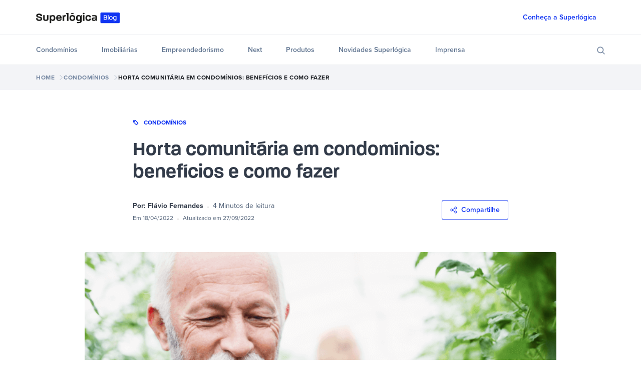

--- FILE ---
content_type: text/html
request_url: https://blog.superlogica.com/condominios/horta-comunitaria-em-condominios/
body_size: 46743
content:
<!DOCTYPE html><html lang="pt-br"><head><script type="text/javascript" src="//js.hsforms.net/forms/v2.js"></script><script>(function(w,d,s,l,i){w[l]=w[l]||[];w[l].push({'gtm.start':
            new Date().getTime(),event:'gtm.js'});var f=d.getElementsByTagName(s)[0],
            j=d.createElement(s),dl=l!='dataLayer'?'&l='+l:'';j.async=true;j.src=
            'https://www.googletagmanager.com/gtm.js?id='+i+dl;f.parentNode.insertBefore(j,f);
            })(window,document,'script','dataLayer','GTM-5FLGSRD');</script><meta charSet="utf-8"/><meta http-equiv="x-ua-compatible" content="ie=edge"/><meta name="viewport" content="width=device-width, initial-scale=1, shrink-to-fit=no"/><meta name="theme-color" content="#006aff"/><meta data-react-helmet="true" property="og:image" content="https://blog.superlogica.com/media/og-image-superlogica.png"/><meta data-react-helmet="true" property="og:type" content="website"/><meta data-react-helmet="true" property="og:description" content="Além de embelezar a área comum do condomínio, a horta comunitária melhora a qualidade de vida e a convivência entre os moradores. Veja como criá-la!"/><meta data-react-helmet="true" property="og:title" content="Horta comunitária em condomínios: benefícios e como fazer"/><meta data-react-helmet="true" name="description" content="Além de embelezar a área comum do condomínio, a horta comunitária melhora a qualidade de vida e a convivência entre os moradores. Veja como criá-la!"/><meta name="generator" content="Gatsby 4.19.2"/><style data-href="/styles.009d3f5896856ece33e5.css" data-identity="gatsby-global-css">.Toastify__toast-container{box-sizing:border-box;color:#fff;padding:4px;position:fixed;-webkit-transform:translateZ(9999px);width:320px;z-index:9999}.Toastify__toast-container--top-left{left:1em;top:1em}.Toastify__toast-container--top-center{left:50%;top:1em;-webkit-transform:translateX(-50%);transform:translateX(-50%)}.Toastify__toast-container--top-right{right:1em;top:1em}.Toastify__toast-container--bottom-left{bottom:1em;left:1em}.Toastify__toast-container--bottom-center{bottom:1em;left:50%;-webkit-transform:translateX(-50%);transform:translateX(-50%)}.Toastify__toast-container--bottom-right{bottom:1em;right:1em}@media only screen and (max-width:480px){.Toastify__toast-container{left:0;margin:0;padding:0;width:100vw}.Toastify__toast-container--top-center,.Toastify__toast-container--top-left,.Toastify__toast-container--top-right{top:0;-webkit-transform:translateX(0);transform:translateX(0)}.Toastify__toast-container--bottom-center,.Toastify__toast-container--bottom-left,.Toastify__toast-container--bottom-right{bottom:0;-webkit-transform:translateX(0);transform:translateX(0)}.Toastify__toast-container--rtl{left:auto;right:0}}.Toastify__toast{border-radius:4px;box-shadow:0 1px 10px 0 rgba(0,0,0,.1),0 2px 15px 0 rgba(0,0,0,.05);box-sizing:border-box;cursor:pointer;direction:ltr;display:flex;font-family:sans-serif;justify-content:space-between;margin-bottom:1rem;max-height:800px;min-height:64px;overflow:hidden;padding:8px;position:relative}.Toastify__toast--rtl{direction:rtl}.Toastify__toast--dark{background:#121212;color:#fff}.Toastify__toast--default{background:#fff;color:#aaa}.Toastify__toast--info{background:#3498db}.Toastify__toast--success{background:#07bc0c}.Toastify__toast--warning{background:#f1c40f}.Toastify__toast--error{background:#e74c3c}.Toastify__toast-body{flex:1 1 auto;margin:auto 0;padding:6px}.Toastify--animate{-webkit-animation-duration:.7s;animation-duration:.7s;-webkit-animation-fill-mode:both;animation-fill-mode:both}@media only screen and (max-width:480px){.Toastify__toast{border-radius:0;margin-bottom:0}}.Toastify__close-button{align-self:flex-start;background:transparent;border:none;color:#fff;cursor:pointer;opacity:.7;outline:none;padding:0;transition:.3s ease}.Toastify__close-button--default{color:#000;opacity:.3}.Toastify__close-button>svg{fill:currentColor;height:16px;width:14px}.Toastify__close-button:focus,.Toastify__close-button:hover{opacity:1}@-webkit-keyframes Toastify__trackProgress{0%{-webkit-transform:scaleX(1);transform:scaleX(1)}to{-webkit-transform:scaleX(0);transform:scaleX(0)}}@keyframes Toastify__trackProgress{0%{-webkit-transform:scaleX(1);transform:scaleX(1)}to{-webkit-transform:scaleX(0);transform:scaleX(0)}}.Toastify__progress-bar{background-color:hsla(0,0%,100%,.7);bottom:0;height:5px;left:0;opacity:.7;position:absolute;-webkit-transform-origin:left;transform-origin:left;width:100%;z-index:9999}.Toastify__progress-bar--animated{-webkit-animation:Toastify__trackProgress linear 1 forwards;animation:Toastify__trackProgress linear 1 forwards}.Toastify__progress-bar--controlled{transition:-webkit-transform .2s;transition:transform .2s;transition:transform .2s,-webkit-transform .2s}.Toastify__progress-bar--rtl{left:auto;right:0;-webkit-transform-origin:right;transform-origin:right}.Toastify__progress-bar--default{background:linear-gradient(90deg,#4cd964,#5ac8fa,#007aff,#34aadc,#5856d6,#ff2d55)}.Toastify__progress-bar--dark{background:#bb86fc}@-webkit-keyframes Toastify__bounceInRight{0%,60%,75%,90%,to{-webkit-animation-timing-function:cubic-bezier(.215,.61,.355,1);animation-timing-function:cubic-bezier(.215,.61,.355,1)}0%{opacity:0;-webkit-transform:translate3d(3000px,0,0);transform:translate3d(3000px,0,0)}60%{opacity:1;-webkit-transform:translate3d(-25px,0,0);transform:translate3d(-25px,0,0)}75%{-webkit-transform:translate3d(10px,0,0);transform:translate3d(10px,0,0)}90%{-webkit-transform:translate3d(-5px,0,0);transform:translate3d(-5px,0,0)}to{-webkit-transform:none;transform:none}}@keyframes Toastify__bounceInRight{0%,60%,75%,90%,to{-webkit-animation-timing-function:cubic-bezier(.215,.61,.355,1);animation-timing-function:cubic-bezier(.215,.61,.355,1)}0%{opacity:0;-webkit-transform:translate3d(3000px,0,0);transform:translate3d(3000px,0,0)}60%{opacity:1;-webkit-transform:translate3d(-25px,0,0);transform:translate3d(-25px,0,0)}75%{-webkit-transform:translate3d(10px,0,0);transform:translate3d(10px,0,0)}90%{-webkit-transform:translate3d(-5px,0,0);transform:translate3d(-5px,0,0)}to{-webkit-transform:none;transform:none}}@-webkit-keyframes Toastify__bounceOutRight{20%{opacity:1;-webkit-transform:translate3d(-20px,0,0);transform:translate3d(-20px,0,0)}to{opacity:0;-webkit-transform:translate3d(2000px,0,0);transform:translate3d(2000px,0,0)}}@keyframes Toastify__bounceOutRight{20%{opacity:1;-webkit-transform:translate3d(-20px,0,0);transform:translate3d(-20px,0,0)}to{opacity:0;-webkit-transform:translate3d(2000px,0,0);transform:translate3d(2000px,0,0)}}@-webkit-keyframes Toastify__bounceInLeft{0%,60%,75%,90%,to{-webkit-animation-timing-function:cubic-bezier(.215,.61,.355,1);animation-timing-function:cubic-bezier(.215,.61,.355,1)}0%{opacity:0;-webkit-transform:translate3d(-3000px,0,0);transform:translate3d(-3000px,0,0)}60%{opacity:1;-webkit-transform:translate3d(25px,0,0);transform:translate3d(25px,0,0)}75%{-webkit-transform:translate3d(-10px,0,0);transform:translate3d(-10px,0,0)}90%{-webkit-transform:translate3d(5px,0,0);transform:translate3d(5px,0,0)}to{-webkit-transform:none;transform:none}}@keyframes Toastify__bounceInLeft{0%,60%,75%,90%,to{-webkit-animation-timing-function:cubic-bezier(.215,.61,.355,1);animation-timing-function:cubic-bezier(.215,.61,.355,1)}0%{opacity:0;-webkit-transform:translate3d(-3000px,0,0);transform:translate3d(-3000px,0,0)}60%{opacity:1;-webkit-transform:translate3d(25px,0,0);transform:translate3d(25px,0,0)}75%{-webkit-transform:translate3d(-10px,0,0);transform:translate3d(-10px,0,0)}90%{-webkit-transform:translate3d(5px,0,0);transform:translate3d(5px,0,0)}to{-webkit-transform:none;transform:none}}@-webkit-keyframes Toastify__bounceOutLeft{20%{opacity:1;-webkit-transform:translate3d(20px,0,0);transform:translate3d(20px,0,0)}to{opacity:0;-webkit-transform:translate3d(-2000px,0,0);transform:translate3d(-2000px,0,0)}}@keyframes Toastify__bounceOutLeft{20%{opacity:1;-webkit-transform:translate3d(20px,0,0);transform:translate3d(20px,0,0)}to{opacity:0;-webkit-transform:translate3d(-2000px,0,0);transform:translate3d(-2000px,0,0)}}@-webkit-keyframes Toastify__bounceInUp{0%,60%,75%,90%,to{-webkit-animation-timing-function:cubic-bezier(.215,.61,.355,1);animation-timing-function:cubic-bezier(.215,.61,.355,1)}0%{opacity:0;-webkit-transform:translate3d(0,3000px,0);transform:translate3d(0,3000px,0)}60%{opacity:1;-webkit-transform:translate3d(0,-20px,0);transform:translate3d(0,-20px,0)}75%{-webkit-transform:translate3d(0,10px,0);transform:translate3d(0,10px,0)}90%{-webkit-transform:translate3d(0,-5px,0);transform:translate3d(0,-5px,0)}to{-webkit-transform:translateZ(0);transform:translateZ(0)}}@keyframes Toastify__bounceInUp{0%,60%,75%,90%,to{-webkit-animation-timing-function:cubic-bezier(.215,.61,.355,1);animation-timing-function:cubic-bezier(.215,.61,.355,1)}0%{opacity:0;-webkit-transform:translate3d(0,3000px,0);transform:translate3d(0,3000px,0)}60%{opacity:1;-webkit-transform:translate3d(0,-20px,0);transform:translate3d(0,-20px,0)}75%{-webkit-transform:translate3d(0,10px,0);transform:translate3d(0,10px,0)}90%{-webkit-transform:translate3d(0,-5px,0);transform:translate3d(0,-5px,0)}to{-webkit-transform:translateZ(0);transform:translateZ(0)}}@-webkit-keyframes Toastify__bounceOutUp{20%{-webkit-transform:translate3d(0,-10px,0);transform:translate3d(0,-10px,0)}40%,45%{opacity:1;-webkit-transform:translate3d(0,20px,0);transform:translate3d(0,20px,0)}to{opacity:0;-webkit-transform:translate3d(0,-2000px,0);transform:translate3d(0,-2000px,0)}}@keyframes Toastify__bounceOutUp{20%{-webkit-transform:translate3d(0,-10px,0);transform:translate3d(0,-10px,0)}40%,45%{opacity:1;-webkit-transform:translate3d(0,20px,0);transform:translate3d(0,20px,0)}to{opacity:0;-webkit-transform:translate3d(0,-2000px,0);transform:translate3d(0,-2000px,0)}}@-webkit-keyframes Toastify__bounceInDown{0%,60%,75%,90%,to{-webkit-animation-timing-function:cubic-bezier(.215,.61,.355,1);animation-timing-function:cubic-bezier(.215,.61,.355,1)}0%{opacity:0;-webkit-transform:translate3d(0,-3000px,0);transform:translate3d(0,-3000px,0)}60%{opacity:1;-webkit-transform:translate3d(0,25px,0);transform:translate3d(0,25px,0)}75%{-webkit-transform:translate3d(0,-10px,0);transform:translate3d(0,-10px,0)}90%{-webkit-transform:translate3d(0,5px,0);transform:translate3d(0,5px,0)}to{-webkit-transform:none;transform:none}}@keyframes Toastify__bounceInDown{0%,60%,75%,90%,to{-webkit-animation-timing-function:cubic-bezier(.215,.61,.355,1);animation-timing-function:cubic-bezier(.215,.61,.355,1)}0%{opacity:0;-webkit-transform:translate3d(0,-3000px,0);transform:translate3d(0,-3000px,0)}60%{opacity:1;-webkit-transform:translate3d(0,25px,0);transform:translate3d(0,25px,0)}75%{-webkit-transform:translate3d(0,-10px,0);transform:translate3d(0,-10px,0)}90%{-webkit-transform:translate3d(0,5px,0);transform:translate3d(0,5px,0)}to{-webkit-transform:none;transform:none}}@-webkit-keyframes Toastify__bounceOutDown{20%{-webkit-transform:translate3d(0,10px,0);transform:translate3d(0,10px,0)}40%,45%{opacity:1;-webkit-transform:translate3d(0,-20px,0);transform:translate3d(0,-20px,0)}to{opacity:0;-webkit-transform:translate3d(0,2000px,0);transform:translate3d(0,2000px,0)}}@keyframes Toastify__bounceOutDown{20%{-webkit-transform:translate3d(0,10px,0);transform:translate3d(0,10px,0)}40%,45%{opacity:1;-webkit-transform:translate3d(0,-20px,0);transform:translate3d(0,-20px,0)}to{opacity:0;-webkit-transform:translate3d(0,2000px,0);transform:translate3d(0,2000px,0)}}.Toastify__bounce-enter--bottom-left,.Toastify__bounce-enter--top-left{-webkit-animation-name:Toastify__bounceInLeft;animation-name:Toastify__bounceInLeft}.Toastify__bounce-enter--bottom-right,.Toastify__bounce-enter--top-right{-webkit-animation-name:Toastify__bounceInRight;animation-name:Toastify__bounceInRight}.Toastify__bounce-enter--top-center{-webkit-animation-name:Toastify__bounceInDown;animation-name:Toastify__bounceInDown}.Toastify__bounce-enter--bottom-center{-webkit-animation-name:Toastify__bounceInUp;animation-name:Toastify__bounceInUp}.Toastify__bounce-exit--bottom-left,.Toastify__bounce-exit--top-left{-webkit-animation-name:Toastify__bounceOutLeft;animation-name:Toastify__bounceOutLeft}.Toastify__bounce-exit--bottom-right,.Toastify__bounce-exit--top-right{-webkit-animation-name:Toastify__bounceOutRight;animation-name:Toastify__bounceOutRight}.Toastify__bounce-exit--top-center{-webkit-animation-name:Toastify__bounceOutUp;animation-name:Toastify__bounceOutUp}.Toastify__bounce-exit--bottom-center{-webkit-animation-name:Toastify__bounceOutDown;animation-name:Toastify__bounceOutDown}@-webkit-keyframes Toastify__zoomIn{0%{opacity:0;-webkit-transform:scale3d(.3,.3,.3);transform:scale3d(.3,.3,.3)}50%{opacity:1}}@keyframes Toastify__zoomIn{0%{opacity:0;-webkit-transform:scale3d(.3,.3,.3);transform:scale3d(.3,.3,.3)}50%{opacity:1}}@-webkit-keyframes Toastify__zoomOut{0%{opacity:1}50%{opacity:0;-webkit-transform:scale3d(.3,.3,.3);transform:scale3d(.3,.3,.3)}to{opacity:0}}@keyframes Toastify__zoomOut{0%{opacity:1}50%{opacity:0;-webkit-transform:scale3d(.3,.3,.3);transform:scale3d(.3,.3,.3)}to{opacity:0}}.Toastify__zoom-enter{-webkit-animation-name:Toastify__zoomIn;animation-name:Toastify__zoomIn}.Toastify__zoom-exit{-webkit-animation-name:Toastify__zoomOut;animation-name:Toastify__zoomOut}@-webkit-keyframes Toastify__flipIn{0%{-webkit-animation-timing-function:ease-in;animation-timing-function:ease-in;opacity:0;-webkit-transform:perspective(400px) rotateX(90deg);transform:perspective(400px) rotateX(90deg)}40%{-webkit-animation-timing-function:ease-in;animation-timing-function:ease-in;-webkit-transform:perspective(400px) rotateX(-20deg);transform:perspective(400px) rotateX(-20deg)}60%{opacity:1;-webkit-transform:perspective(400px) rotateX(10deg);transform:perspective(400px) rotateX(10deg)}80%{-webkit-transform:perspective(400px) rotateX(-5deg);transform:perspective(400px) rotateX(-5deg)}to{-webkit-transform:perspective(400px);transform:perspective(400px)}}@keyframes Toastify__flipIn{0%{-webkit-animation-timing-function:ease-in;animation-timing-function:ease-in;opacity:0;-webkit-transform:perspective(400px) rotateX(90deg);transform:perspective(400px) rotateX(90deg)}40%{-webkit-animation-timing-function:ease-in;animation-timing-function:ease-in;-webkit-transform:perspective(400px) rotateX(-20deg);transform:perspective(400px) rotateX(-20deg)}60%{opacity:1;-webkit-transform:perspective(400px) rotateX(10deg);transform:perspective(400px) rotateX(10deg)}80%{-webkit-transform:perspective(400px) rotateX(-5deg);transform:perspective(400px) rotateX(-5deg)}to{-webkit-transform:perspective(400px);transform:perspective(400px)}}@-webkit-keyframes Toastify__flipOut{0%{-webkit-transform:perspective(400px);transform:perspective(400px)}30%{opacity:1;-webkit-transform:perspective(400px) rotateX(-20deg);transform:perspective(400px) rotateX(-20deg)}to{opacity:0;-webkit-transform:perspective(400px) rotateX(90deg);transform:perspective(400px) rotateX(90deg)}}@keyframes Toastify__flipOut{0%{-webkit-transform:perspective(400px);transform:perspective(400px)}30%{opacity:1;-webkit-transform:perspective(400px) rotateX(-20deg);transform:perspective(400px) rotateX(-20deg)}to{opacity:0;-webkit-transform:perspective(400px) rotateX(90deg);transform:perspective(400px) rotateX(90deg)}}.Toastify__flip-enter{-webkit-animation-name:Toastify__flipIn;animation-name:Toastify__flipIn}.Toastify__flip-exit{-webkit-animation-name:Toastify__flipOut;animation-name:Toastify__flipOut}@-webkit-keyframes Toastify__slideInRight{0%{-webkit-transform:translate3d(110%,0,0);transform:translate3d(110%,0,0);visibility:visible}to{-webkit-transform:translateZ(0);transform:translateZ(0)}}@keyframes Toastify__slideInRight{0%{-webkit-transform:translate3d(110%,0,0);transform:translate3d(110%,0,0);visibility:visible}to{-webkit-transform:translateZ(0);transform:translateZ(0)}}@-webkit-keyframes Toastify__slideInLeft{0%{-webkit-transform:translate3d(-110%,0,0);transform:translate3d(-110%,0,0);visibility:visible}to{-webkit-transform:translateZ(0);transform:translateZ(0)}}@keyframes Toastify__slideInLeft{0%{-webkit-transform:translate3d(-110%,0,0);transform:translate3d(-110%,0,0);visibility:visible}to{-webkit-transform:translateZ(0);transform:translateZ(0)}}@-webkit-keyframes Toastify__slideInUp{0%{-webkit-transform:translate3d(0,110%,0);transform:translate3d(0,110%,0);visibility:visible}to{-webkit-transform:translateZ(0);transform:translateZ(0)}}@keyframes Toastify__slideInUp{0%{-webkit-transform:translate3d(0,110%,0);transform:translate3d(0,110%,0);visibility:visible}to{-webkit-transform:translateZ(0);transform:translateZ(0)}}@-webkit-keyframes Toastify__slideInDown{0%{-webkit-transform:translate3d(0,-110%,0);transform:translate3d(0,-110%,0);visibility:visible}to{-webkit-transform:translateZ(0);transform:translateZ(0)}}@keyframes Toastify__slideInDown{0%{-webkit-transform:translate3d(0,-110%,0);transform:translate3d(0,-110%,0);visibility:visible}to{-webkit-transform:translateZ(0);transform:translateZ(0)}}@-webkit-keyframes Toastify__slideOutRight{0%{-webkit-transform:translateZ(0);transform:translateZ(0)}to{-webkit-transform:translate3d(110%,0,0);transform:translate3d(110%,0,0);visibility:hidden}}@keyframes Toastify__slideOutRight{0%{-webkit-transform:translateZ(0);transform:translateZ(0)}to{-webkit-transform:translate3d(110%,0,0);transform:translate3d(110%,0,0);visibility:hidden}}@-webkit-keyframes Toastify__slideOutLeft{0%{-webkit-transform:translateZ(0);transform:translateZ(0)}to{-webkit-transform:translate3d(-110%,0,0);transform:translate3d(-110%,0,0);visibility:hidden}}@keyframes Toastify__slideOutLeft{0%{-webkit-transform:translateZ(0);transform:translateZ(0)}to{-webkit-transform:translate3d(-110%,0,0);transform:translate3d(-110%,0,0);visibility:hidden}}@-webkit-keyframes Toastify__slideOutDown{0%{-webkit-transform:translateZ(0);transform:translateZ(0)}to{-webkit-transform:translate3d(0,500px,0);transform:translate3d(0,500px,0);visibility:hidden}}@keyframes Toastify__slideOutDown{0%{-webkit-transform:translateZ(0);transform:translateZ(0)}to{-webkit-transform:translate3d(0,500px,0);transform:translate3d(0,500px,0);visibility:hidden}}@-webkit-keyframes Toastify__slideOutUp{0%{-webkit-transform:translateZ(0);transform:translateZ(0)}to{-webkit-transform:translate3d(0,-500px,0);transform:translate3d(0,-500px,0);visibility:hidden}}@keyframes Toastify__slideOutUp{0%{-webkit-transform:translateZ(0);transform:translateZ(0)}to{-webkit-transform:translate3d(0,-500px,0);transform:translate3d(0,-500px,0);visibility:hidden}}.Toastify__slide-enter--bottom-left,.Toastify__slide-enter--top-left{-webkit-animation-name:Toastify__slideInLeft;animation-name:Toastify__slideInLeft}.Toastify__slide-enter--bottom-right,.Toastify__slide-enter--top-right{-webkit-animation-name:Toastify__slideInRight;animation-name:Toastify__slideInRight}.Toastify__slide-enter--top-center{-webkit-animation-name:Toastify__slideInDown;animation-name:Toastify__slideInDown}.Toastify__slide-enter--bottom-center{-webkit-animation-name:Toastify__slideInUp;animation-name:Toastify__slideInUp}.Toastify__slide-exit--bottom-left,.Toastify__slide-exit--top-left{-webkit-animation-name:Toastify__slideOutLeft;animation-name:Toastify__slideOutLeft}.Toastify__slide-exit--bottom-right,.Toastify__slide-exit--top-right{-webkit-animation-name:Toastify__slideOutRight;animation-name:Toastify__slideOutRight}.Toastify__slide-exit--top-center{-webkit-animation-name:Toastify__slideOutUp;animation-name:Toastify__slideOutUp}.Toastify__slide-exit--bottom-center{-webkit-animation-name:Toastify__slideOutDown;animation-name:Toastify__slideOutDown}</style><title data-react-helmet="true">Horta comunitária em condomínios: benefícios e como fazer - Blog Superlógica - Parceiro do condomínio e da imobiliária</title><style>.gatsby-image-wrapper{position:relative;overflow:hidden}.gatsby-image-wrapper picture.object-fit-polyfill{position:static!important}.gatsby-image-wrapper img{bottom:0;height:100%;left:0;margin:0;max-width:none;padding:0;position:absolute;right:0;top:0;width:100%;object-fit:cover}.gatsby-image-wrapper [data-main-image]{opacity:0;transform:translateZ(0);transition:opacity .25s linear;will-change:opacity}.gatsby-image-wrapper-constrained{display:inline-block;vertical-align:top}</style><noscript><style>.gatsby-image-wrapper noscript [data-main-image]{opacity:1!important}.gatsby-image-wrapper [data-placeholder-image]{opacity:0!important}</style></noscript><script type="module">const e="undefined"!=typeof HTMLImageElement&&"loading"in HTMLImageElement.prototype;e&&document.body.addEventListener("load",(function(e){const t=e.target;if(void 0===t.dataset.mainImage)return;if(void 0===t.dataset.gatsbyImageSsr)return;let a=null,n=t;for(;null===a&&n;)void 0!==n.parentNode.dataset.gatsbyImageWrapper&&(a=n.parentNode),n=n.parentNode;const o=a.querySelector("[data-placeholder-image]"),r=new Image;r.src=t.currentSrc,r.decode().catch((()=>{})).then((()=>{t.style.opacity=1,o&&(o.style.opacity=0,o.style.transition="opacity 500ms linear")}))}),!0);</script><link rel="preload" as="style" href="https://use.typekit.net/oaz2fqp.css"/><link rel="preload" as="style" href="https://use.typekit.net/dhj7cep.css"/><link rel="preload" as="style" href="https://use.typekit.net/kiy2wkh.css"/><style data-styled="" data-styled-version="5.3.5">.jwcZno{display:inline-block;-webkit-align-self:center;-ms-flex-item-align:center;align-self:center;z-index:2;}/*!sc*/
.jwcZno svg{display:block;}/*!sc*/
data-styled.g7[id="sc-1462nd3-0"]{content:"jwcZno,"}/*!sc*/
.eeUjwu{display:-webkit-inline-box;display:-webkit-inline-flex;display:-ms-inline-flexbox;display:inline-flex;-webkit-align-self:flex-start;-ms-flex-item-align:start;align-self:flex-start;-webkit-box-pack:center;-webkit-justify-content:center;-ms-flex-pack:center;justify-content:center;-webkit-user-select:none;-moz-user-select:none;-ms-user-select:none;user-select:none;vertical-align:middle;outline:none;-webkit-transition:0.2s all linear;transition:0.2s all linear;position:relative;overflow:hidden;word-spacing:initial;-webkit-transform:scale(0,0,0);-ms-transform:scale(0,0,0);transform:scale(0,0,0);text-shadow:none;text-align:center;width:auto;font-family:'proxima-nova',sans-serif;border-radius:4px;font-size:14px;-webkit-letter-spacing:0px;-moz-letter-spacing:0px;-ms-letter-spacing:0px;letter-spacing:0px;line-height:14px;padding-top:12px;padding-right:16px;padding-bottom:12px;padding-left:16px;font-weight:500;background:transparent;color:#1034F2;border:1px solid transparent;}/*!sc*/
.eeUjwu .sc-1462nd3-0.left-icon{margin-right:8px;}/*!sc*/
.eeUjwu .sc-1462nd3-0.right-icon{margin-left:8px;}/*!sc*/
.eeUjwu .sc-1462nd3-0 svg{width:14px;height:14px;}/*!sc*/
.eeUjwu svg{fill:#1034F2;color:#1034F2;}/*!sc*/
.eeUjwu:hover{color:#405df5;}/*!sc*/
.eeUjwu:hover svg{fill:#405df5;color:#405df5;}/*!sc*/
.eeUjwu:focus{box-shadow:0 0 0 4px rgba(64,93,245,0.25);}/*!sc*/
.eeUjwu:disabled{background:#DBDFE5;color:#AAB5C4;border:1px solid transparent;}/*!sc*/
.eeUjwu:disabled svg{fill:#AAB5C4;color:#AAB5C4;}/*!sc*/
.eeUjwu:after{content:'';display:block;position:absolute;width:100%;height:100%;top:0px;left:0px;pointer-events:none;background-repeat:no-repeat;background-position:50% center;-webkit-transform:scale(10,10);-ms-transform:scale(10,10);transform:scale(10,10);opacity:0;-webkit-transition:-webkit-transform 0.5s ease 0s,opacity 1s ease 0s;-webkit-transition:transform 0.5s ease 0s,opacity 1s ease 0s;transition:transform 0.5s ease 0s,opacity 1s ease 0s;}/*!sc*/
.eeUjwu:active:after{-webkit-transform:scale(0,0);-ms-transform:scale(0,0);transform:scale(0,0);opacity:0.2;-webkit-transition:all 0s ease 0s;transition:all 0s ease 0s;}/*!sc*/
.eeUjwu:after{background-image:radial-gradient(circle,rgb(11,12,16) 10%,transparent 10%);}/*!sc*/
.eeUjwu:hover{-webkit-text-decoration:none;text-decoration:none;}/*!sc*/
.cjUUKG{display:-webkit-inline-box;display:-webkit-inline-flex;display:-ms-inline-flexbox;display:inline-flex;-webkit-align-self:flex-start;-ms-flex-item-align:start;align-self:flex-start;-webkit-box-pack:center;-webkit-justify-content:center;-ms-flex-pack:center;justify-content:center;-webkit-user-select:none;-moz-user-select:none;-ms-user-select:none;user-select:none;vertical-align:middle;outline:none;-webkit-transition:0.2s all linear;transition:0.2s all linear;position:relative;overflow:hidden;word-spacing:initial;-webkit-transform:scale(0,0,0);-ms-transform:scale(0,0,0);transform:scale(0,0,0);text-shadow:none;text-align:center;width:auto;font-family:'proxima-nova',sans-serif;border-radius:4px;font-size:14px;-webkit-letter-spacing:0px;-moz-letter-spacing:0px;-ms-letter-spacing:0px;letter-spacing:0px;line-height:14px;padding-top:12px;padding-right:16px;padding-bottom:12px;padding-left:16px;font-weight:500;background:transparent;color:#1034F2;border:1px solid #1034F2;}/*!sc*/
.cjUUKG .sc-1462nd3-0.left-icon{margin-right:8px;}/*!sc*/
.cjUUKG .sc-1462nd3-0.right-icon{margin-left:8px;}/*!sc*/
.cjUUKG .sc-1462nd3-0 svg{width:14px;height:14px;}/*!sc*/
.cjUUKG svg{fill:#1034F2;color:#1034F2;}/*!sc*/
.cjUUKG:hover{border-color:#1034F2;background:#1034F2;color:#FFFFFF;}/*!sc*/
.cjUUKG:hover svg{fill:#FFFFFF;color:#FFFFFF;}/*!sc*/
.cjUUKG:focus{box-shadow:0 0 0 4px rgba(16,52,242,0.25);}/*!sc*/
.cjUUKG:disabled{background:#DBDFE5;color:#AAB5C4;border:1px solid transparent;}/*!sc*/
.cjUUKG:disabled svg{fill:#AAB5C4;color:#AAB5C4;}/*!sc*/
.cjUUKG:after{content:'';display:block;position:absolute;width:100%;height:100%;top:0px;left:0px;pointer-events:none;background-repeat:no-repeat;background-position:50% center;-webkit-transform:scale(10,10);-ms-transform:scale(10,10);transform:scale(10,10);opacity:0;-webkit-transition:-webkit-transform 0.5s ease 0s,opacity 1s ease 0s;-webkit-transition:transform 0.5s ease 0s,opacity 1s ease 0s;transition:transform 0.5s ease 0s,opacity 1s ease 0s;}/*!sc*/
.cjUUKG:active:after{-webkit-transform:scale(0,0);-ms-transform:scale(0,0);transform:scale(0,0);opacity:0.2;-webkit-transition:all 0s ease 0s;transition:all 0s ease 0s;}/*!sc*/
.cjUUKG:after{background-image:radial-gradient(circle,rgb(11,12,16) 10%,transparent 10%);}/*!sc*/
.cjUUKG:hover{-webkit-text-decoration:none;text-decoration:none;}/*!sc*/
data-styled.g8[id="sc-1462nd3-1"]{content:"eeUjwu,cjUUKG,"}/*!sc*/
.iXOkcR{position:relative;text-align:left;color:#323B49;font-family:'proxima-nova',sans-serif;font-weight:400;font-size:18px;line-height:24px;}/*!sc*/
.hsPqRz{position:relative;text-align:left;color:#323B49;font-family:'proxima-nova',sans-serif;font-weight:700;font-size:calc(19.26px + 1.48vw);line-height:calc(22.07px + 1.85vw);}/*!sc*/
.bJioVm{position:relative;text-align:left;color:#323B49;font-family:'proxima-nova',sans-serif;font-weight:700;font-size:14px;line-height:20px;}/*!sc*/
.kPHCvh{position:relative;text-align:left;color:#536379;font-family:'proxima-nova',sans-serif;font-weight:400;font-size:14px;line-height:20px;}/*!sc*/
.jLbWvK{position:relative;text-align:left;color:#536379;font-family:'proxima-nova',sans-serif;font-weight:400;font-size:12px;line-height:16px;}/*!sc*/
.jSevHx{position:relative;text-align:left;color:#323B49;font-family:'proxima-nova',sans-serif;font-weight:700;font-size:12px;line-height:16px;}/*!sc*/
.bgyBgn{position:relative;text-align:left;color:#323B49;font-family:'proxima-nova',sans-serif;font-weight:700;font-size:calc(22.81px + 0.37vw);line-height:calc(26.22px + 0.56vw);}/*!sc*/
.kRtrTH{position:relative;text-align:left;color:#323B49;font-family:'proxima-nova',sans-serif;font-weight:700;font-size:calc(13.41px + 0.19vw);line-height:calc(19.41px + 0.19vw);}/*!sc*/
.YTtuL{position:relative;text-align:left;color:#AAB5C4;font-family:'proxima-nova',sans-serif;font-weight:400;font-size:12px;line-height:16px;}/*!sc*/
.fSdMOM{position:relative;text-align:left;color:#FFFFFF;font-family:'proxima-nova',sans-serif;font-weight:700;font-size:12px;line-height:16px;}/*!sc*/
.ksuHWv{position:relative;text-align:left;color:#FFFFFF;font-family:'proxima-nova',sans-serif;font-weight:400;font-size:12px;line-height:16px;}/*!sc*/
.eWUwdJ{position:relative;text-align:left;color:#323B49;font-family:'proxima-nova',sans-serif;font-weight:300;font-size:12px;line-height:16px;}/*!sc*/
data-styled.g30[id="sc-1yv443x-0"]{content:"iXOkcR,hsPqRz,bJioVm,kPHCvh,jLbWvK,jSevHx,bgyBgn,kRtrTH,YTtuL,fSdMOM,ksuHWv,eWUwdJ,"}/*!sc*/
*,*::before,*::after{box-sizing:border-box;outline:none;}/*!sc*/
body{margin:0;font-size:1rem;font-weight:400;font-family:sans-serif;line-height:1.5;-webkit-text-size-adjust:100%;-webkit-tap-highlight-color:rgba(0,0,0,0);-webkit-font-smoothing:antialiased;-moz-osx-font-smoothing:grayscale;text-rendering:optimizeLegibility;}/*!sc*/
[tabindex="-1"]:focus:not(:focus-visible){outline:0 !important;}/*!sc*/
hr{margin:1rem 0;color:inherit;border:0;opacity:0.25;}/*!sc*/
hr:not([size]){height:1px;}/*!sc*/
h1,h2,h3,h4,h5,h6{margin-top:0;margin-bottom:0;font-weight:500;line-height:1.2;}/*!sc*/
p{margin:0;}/*!sc*/
abbr[title],abbr[data-original-title]{-webkit-text-decoration:underline;text-decoration:underline;-webkit-text-decoration:underline dotted;-webkit-text-decoration:underline dotted;text-decoration:underline dotted;cursor:help;-webkit-text-decoration-skip-ink:none;-webkit-text-decoration-skip-ink:none;text-decoration-skip-ink:none;}/*!sc*/
address{margin:0;font-style:normal;line-height:inherit;}/*!sc*/
ol,ul{padding:0;margin:0;list-style:none;}/*!sc*/
ol,ul,dl{margin-top:0;}/*!sc*/
ol ol,ul ul,ol ul,ul ol{margin-bottom:0;}/*!sc*/
dt{font-weight:700;}/*!sc*/
dd{margin-bottom:.5rem;margin-left:0;}/*!sc*/
blockquote{margin:0;}/*!sc*/
b,strong{font-weight:700;}/*!sc*/
small{font-size:0.875em;}/*!sc*/
sub,sup{position:relative;font-size:0.75em;line-height:0;vertical-align:baseline;}/*!sc*/
sub{bottom:-.25em;}/*!sc*/
sup{top:-.5em;}/*!sc*/
a{-webkit-text-decoration:none;text-decoration:none;}/*!sc*/
a:hover{-webkit-text-decoration:none;text-decoration:none;}/*!sc*/
pre,code,kbd,samp{font-family:SFMono-Regular,Menlo,Monaco,Consolas,"Liberation Mono","Courier New",monospace;font-size:1em;}/*!sc*/
pre{display:block;margin:0;overflow:auto;font-size:0.875em;}/*!sc*/
pre code{font-size:inherit;color:inherit;word-break:normal;}/*!sc*/
code{font-size:0.875em;word-wrap:break-word;}/*!sc*/
a > code{color:inherit;}/*!sc*/
kbd{padding:0.2rem 0.4rem;font-size:0.875em;border-radius:0.2rem;}/*!sc*/
kbd kbd{padding:0;font-size:1em;font-weight:700;}/*!sc*/
figure{margin:0;}/*!sc*/
img{vertical-align:middle;}/*!sc*/
svg{overflow:hidden;vertical-align:middle;}/*!sc*/
table{border-collapse:collapse;}/*!sc*/
caption{padding-top:0.5rem;padding-bottom:0.5rem;text-align:left;caption-side:bottom;}/*!sc*/
th{text-align:inherit;}/*!sc*/
input,button,select,optgroup,textarea{margin:0;font-family:inherit;font-size:inherit;line-height:inherit;}/*!sc*/
button,input{overflow:visible;}/*!sc*/
button,select{text-transform:none;}/*!sc*/
select{word-wrap:normal;}/*!sc*/
[list]::-webkit-calendar-picker-indicator{display:none;}/*!sc*/
button,[type="button"],[type="reset"],[type="submit"]{-webkit-appearance:button;}/*!sc*/
button:not(:disabled),[type="button"]:not(:disabled),[type="reset"]:not(:disabled),[type="submit"]:not(:disabled){cursor:pointer;}/*!sc*/
::-moz-focus-inner{padding:0;border-style:none;}/*!sc*/
input[type="date"],input[type="time"],input[type="datetime-local"],input[type="month"]{-webkit-appearance:textfield;}/*!sc*/
textarea{overflow:auto;resize:none;}/*!sc*/
fieldset{min-width:0;padding:0;margin:0;border:0;}/*!sc*/
legend{float:left;width:100%;padding:0;font-size:1.5rem;line-height:inherit;color:inherit;white-space:normal;}/*!sc*/
mark{padding:0.2em;}/*!sc*/
progress{vertical-align:baseline;}/*!sc*/
::-webkit-datetime-edit{overflow:visible;line-height:0;}/*!sc*/
[type="search"]{outline-offset:-2px;-webkit-appearance:textfield;}/*!sc*/
::-webkit-search-decoration{-webkit-appearance:none;}/*!sc*/
::-webkit-color-swatch-wrapper{padding:0;}/*!sc*/
::-webkit-file-upload-button{font:inherit;-webkit-appearance:button;}/*!sc*/
output{display:inline-block;}/*!sc*/
summary{display:list-item;cursor:pointer;}/*!sc*/
template{display:none;}/*!sc*/
main{display:block;}/*!sc*/
[hidden]{display:none !important;}/*!sc*/
input:-webkit-autofill,input:-webkit-autofill:hover,input:-webkit-autofill:focus,textarea:-webkit-autofill,textarea:-webkit-autofill:hover,textarea:-webkit-autofill:focus,select:-webkit-autofill,select:-webkit-autofill:hover,select:-webkit-autofill:focus{border:1px solid green;-webkit-text-fill-color:#FF0000;box-shadow:0 0 0px 1000px transparent inset;-webkit-transition:background-color 5000s ease-in-out 0s;transition:background-color 5000s ease-in-out 0s;}/*!sc*/
.invisible{position:absolute;-webkit-clip:rect(1px,1px,1px,1px);clip:rect(1px,1px,1px,1px);-webkit-clip-path:inset(0px 0px 99.9% 99.9%);-webkit-clip-path:inset(0px 0px 99.9% 99.9%);clip-path:inset(0px 0px 99.9% 99.9%);overflow:hidden;height:1px;width:1px;padding:0;border:0;}/*!sc*/
.ReactModal__Overlay{z-index:999;}/*!sc*/
.flex{display:-webkit-box;display:-webkit-flex;display:-ms-flexbox;display:flex;}/*!sc*/
.align-center{-webkit-align-items:center;-webkit-box-align:center;-ms-flex-align:center;align-items:center;}/*!sc*/
.margin-auto{margin:auto;}/*!sc*/
.mb-auto{margin-bottom:auto;}/*!sc*/
.mt-auto{margin-top:auto;}/*!sc*/
.my-auto{margin-top:auto;margin-bottom:auto;}/*!sc*/
.mb-xxxxs{margin-bottom:4px;}/*!sc*/
.mt-xxxxs{margin-top:4px;}/*!sc*/
.my-xxxxs{margin-top:4px;margin-bottom:4px;}/*!sc*/
.mb-xxxs{margin-bottom:8px;}/*!sc*/
.mt-xxxs{margin-top:8px;}/*!sc*/
.my-xxxs{margin-top:8px;margin-bottom:8px;}/*!sc*/
.mb-xxs{margin-bottom:12px;}/*!sc*/
.mt-xxs{margin-top:12px;}/*!sc*/
.my-xxs{margin-top:12px;margin-bottom:12px;}/*!sc*/
.mb-xs{margin-bottom:16px;}/*!sc*/
.mt-xs{margin-top:16px;}/*!sc*/
.my-xs{margin-top:16px;margin-bottom:16px;}/*!sc*/
.mb-sm{margin-bottom:24px;}/*!sc*/
.mt-sm{margin-top:24px;}/*!sc*/
.my-sm{margin-top:24px;margin-bottom:24px;}/*!sc*/
.mb-md{margin-bottom:32px;}/*!sc*/
.mt-md{margin-top:32px;}/*!sc*/
.my-md{margin-top:32px;margin-bottom:32px;}/*!sc*/
.mb-lg{margin-bottom:40px;}/*!sc*/
.mt-lg{margin-top:40px;}/*!sc*/
.my-lg{margin-top:40px;margin-bottom:40px;}/*!sc*/
.mb-xl{margin-bottom:48px;}/*!sc*/
.mt-xl{margin-top:48px;}/*!sc*/
.my-xl{margin-top:48px;margin-bottom:48px;}/*!sc*/
.mb-xxl{margin-bottom:56px;}/*!sc*/
.mt-xxl{margin-top:56px;}/*!sc*/
.my-xxl{margin-top:56px;margin-bottom:56px;}/*!sc*/
.mb-xxxl{margin-bottom:64px;}/*!sc*/
.mt-xxxl{margin-top:64px;}/*!sc*/
.my-xxxl{margin-top:64px;margin-bottom:64px;}/*!sc*/
.ml-auto{margin-left:auto;}/*!sc*/
.mr-auto{margin-right:auto;}/*!sc*/
.mx-auto{margin-right:auto;margin-left:auto;}/*!sc*/
.ml-xxxxs{margin-left:4px;}/*!sc*/
.mr-xxxxs{margin-right:4px;}/*!sc*/
.mx-xxxxs{margin-right:4px;margin-left:4px;}/*!sc*/
.ml-xxxs{margin-left:8px;}/*!sc*/
.mr-xxxs{margin-right:8px;}/*!sc*/
.mx-xxxs{margin-right:8px;margin-left:8px;}/*!sc*/
.ml-xxs{margin-left:12px;}/*!sc*/
.mr-xxs{margin-right:12px;}/*!sc*/
.mx-xxs{margin-right:12px;margin-left:12px;}/*!sc*/
.ml-xs{margin-left:16px;}/*!sc*/
.mr-xs{margin-right:16px;}/*!sc*/
.mx-xs{margin-right:16px;margin-left:16px;}/*!sc*/
.ml-sm{margin-left:24px;}/*!sc*/
.mr-sm{margin-right:24px;}/*!sc*/
.mx-sm{margin-right:24px;margin-left:24px;}/*!sc*/
.ml-md{margin-left:32px;}/*!sc*/
.mr-md{margin-right:32px;}/*!sc*/
.mx-md{margin-right:32px;margin-left:32px;}/*!sc*/
.ml-lg{margin-left:40px;}/*!sc*/
.mr-lg{margin-right:40px;}/*!sc*/
.mx-lg{margin-right:40px;margin-left:40px;}/*!sc*/
.pb-auto{padding-bottom:auto;}/*!sc*/
.pt-auto{padding-top:auto;}/*!sc*/
.py-auto{padding-top:auto;padding-bottom:auto;}/*!sc*/
.pb-xxxxs{padding-bottom:4px;}/*!sc*/
.pt-xxxxs{padding-top:4px;}/*!sc*/
.py-xxxxs{padding-top:4px;padding-bottom:4px;}/*!sc*/
.pb-xxxs{padding-bottom:8px;}/*!sc*/
.pt-xxxs{padding-top:8px;}/*!sc*/
.py-xxxs{padding-top:8px;padding-bottom:8px;}/*!sc*/
.pb-xxs{padding-bottom:12px;}/*!sc*/
.pt-xxs{padding-top:12px;}/*!sc*/
.py-xxs{padding-top:12px;padding-bottom:12px;}/*!sc*/
.pb-xs{padding-bottom:16px;}/*!sc*/
.pt-xs{padding-top:16px;}/*!sc*/
.py-xs{padding-top:16px;padding-bottom:16px;}/*!sc*/
.pb-sm{padding-bottom:24px;}/*!sc*/
.pt-sm{padding-top:24px;}/*!sc*/
.py-sm{padding-top:24px;padding-bottom:24px;}/*!sc*/
.pb-md{padding-bottom:32px;}/*!sc*/
.pt-md{padding-top:32px;}/*!sc*/
.py-md{padding-top:32px;padding-bottom:32px;}/*!sc*/
.pb-lg{padding-bottom:40px;}/*!sc*/
.pt-lg{padding-top:40px;}/*!sc*/
.py-lg{padding-top:40px;padding-bottom:40px;}/*!sc*/
.pb-xl{padding-bottom:48px;}/*!sc*/
.pt-xl{padding-top:48px;}/*!sc*/
.py-xl{padding-top:48px;padding-bottom:48px;}/*!sc*/
.pb-xxl{padding-bottom:56px;}/*!sc*/
.pt-xxl{padding-top:56px;}/*!sc*/
.py-xxl{padding-top:56px;padding-bottom:56px;}/*!sc*/
.pb-xxxl{padding-bottom:64px;}/*!sc*/
.pt-xxxl{padding-top:64px;}/*!sc*/
.py-xxxl{padding-top:64px;padding-bottom:64px;}/*!sc*/
.pl-auto{padding-left:auto;}/*!sc*/
.pr-auto{padding-right:auto;}/*!sc*/
.px-auto{padding-right:auto;padding-left:auto;}/*!sc*/
.pl-xxxxs{padding-left:4px;}/*!sc*/
.pr-xxxxs{padding-right:4px;}/*!sc*/
.px-xxxxs{padding-right:4px;padding-left:4px;}/*!sc*/
.pl-xxxs{padding-left:8px;}/*!sc*/
.pr-xxxs{padding-right:8px;}/*!sc*/
.px-xxxs{padding-right:8px;padding-left:8px;}/*!sc*/
.pl-xxs{padding-left:12px;}/*!sc*/
.pr-xxs{padding-right:12px;}/*!sc*/
.px-xxs{padding-right:12px;padding-left:12px;}/*!sc*/
.pl-xs{padding-left:16px;}/*!sc*/
.pr-xs{padding-right:16px;}/*!sc*/
.px-xs{padding-right:16px;padding-left:16px;}/*!sc*/
.pl-sm{padding-left:24px;}/*!sc*/
.pr-sm{padding-right:24px;}/*!sc*/
.px-sm{padding-right:24px;padding-left:24px;}/*!sc*/
.pl-md{padding-left:32px;}/*!sc*/
.pr-md{padding-right:32px;}/*!sc*/
.px-md{padding-right:32px;padding-left:32px;}/*!sc*/
.pl-lg{padding-left:40px;}/*!sc*/
.pr-lg{padding-right:40px;}/*!sc*/
.px-lg{padding-right:40px;padding-left:40px;}/*!sc*/
data-styled.g34[id="sc-global-eTptcn1"]{content:"sc-global-eTptcn1,"}/*!sc*/
:root{--toastify-color-light:#FFFFFF;--toastify-color-dark:#1C1F24;--toastify-color-info:#00b8ff;--toastify-color-success:#1B993B;--toastify-color-warning:#ffc02a;--toastify-color-error:#d61d1e;--toastify-icon-color-info:#FFFFFF;--toastify-icon-color-success:#FFFFFF;--toastify-icon-color-warning:#1C1F24;--toastify-icon-color-error:#FFFFFF;--toastify-font-family:proxima-nova,sans-serif;--toastify-text-color-light:#1C1F24;--toastify-text-color-dark:#FFFFFF;--toastify-text-color-info:#FFFFFF;--toastify-text-color-success:#FFFFFF;--toastify-text-color-warning:#1C1F24;--toastify-text-color-error:#FFFFFF;}/*!sc*/
data-styled.g38[id="sc-global-iEDSUG1"]{content:"sc-global-iEDSUG1,"}/*!sc*/
.vEPjG .Toastify__toast{display:-webkit-box;display:-webkit-flex;display:-ms-flexbox;display:flex;-webkit-box-pack:justify;-webkit-justify-content:space-between;-ms-flex-pack:justify;justify-content:space-between;font-family:var(--toastify-font-family);font-size:16px;padding:12px 16px 12px 16px;}/*!sc*/
.vEPjG .Toastify__toast-body{padding:0 16px 0 0;margin:0;display:-webkit-box;display:-webkit-flex;display:-ms-flexbox;display:flex;-webkit-align-items:center;-webkit-box-align:center;-ms-flex-align:center;align-items:center;margin-bottom:auto;}/*!sc*/
.vEPjG .Toastify__close-button{opacity:1;color:inherit;}/*!sc*/
.vEPjG .Toastify__close-button > svg{width:20px;height:20px;}/*!sc*/
.vEPjG .Toastify__toast-theme--dark{background:var(--toastify-color-dark);color:var(--toastify-text-color-dark);}/*!sc*/
.vEPjG .Toastify__toast-theme--light{background:var(--toastify-color-light);color:var(--toastify-text-color-light);}/*!sc*/
.vEPjG .Toastify__toast-theme--colored.Toastify__toast--default{background:var(--toastify-color-light);color:var(--toastify-text-color-light);}/*!sc*/
.vEPjG .Toastify__toast-theme--colored.Toastify__toast--info{color:var(--toastify-text-color-info);background:var(--toastify-color-info);}/*!sc*/
.vEPjG .Toastify__toast-theme--colored.Toastify__toast--success{color:var(--toastify-text-color-success);background:var(--toastify-color-success);}/*!sc*/
.vEPjG .Toastify__toast-theme--colored.Toastify__toast--warning{color:var(--toastify-text-color-warning);background:var(--toastify-color-warning);}/*!sc*/
.vEPjG .Toastify__toast-theme--colored.Toastify__toast--error{color:var(--toastify-text-color-error);background:var(--toastify-color-error);}/*!sc*/
data-styled.g39[id="sc-1b7955t-0"]{content:"vEPjG,"}/*!sc*/
.fAXoct{margin-right:auto;margin-left:auto;max-width:100%;box-sizing:border-box;}/*!sc*/
@media only screen and (min-width:1rem){.fAXoct{padding-left:2rem;padding-right:2rem;}}/*!sc*/
@media only screen and (min-width:48rem){.fAXoct{padding-left:1rem;padding-right:1rem;}}/*!sc*/
@media only screen and (min-width:62rem){.fAXoct{padding-left:1rem;padding-right:1rem;}}/*!sc*/
@media only screen and (min-width:75rem){.fAXoct{padding-left:1rem;padding-right:1rem;}}/*!sc*/
@media only screen and (min-width:120rem){.fAXoct{padding-left:1rem;padding-right:1rem;}}/*!sc*/
@media only screen and (min-width:1rem){.fAXoct{width:100%;}}/*!sc*/
@media only screen and (min-width:48rem){.fAXoct{max-width:45rem;}}/*!sc*/
@media only screen and (min-width:62rem){.fAXoct{max-width:60rem;}}/*!sc*/
@media only screen and (min-width:75rem){.fAXoct{max-width:73rem;}}/*!sc*/
@media only screen and (min-width:120rem){.fAXoct{max-width:90rem;}}/*!sc*/
data-styled.g41[id="sc-bczRLJ"]{content:"fAXoct,"}/*!sc*/
.geLpvt{box-sizing:border-box;display:-webkit-box;display:-webkit-flex;display:-ms-flexbox;display:flex;-webkit-flex:1 1 auto;-ms-flex:1 1 auto;flex:1 1 auto;-webkit-flex-wrap:wrap;-ms-flex-wrap:wrap;flex-wrap:wrap;-webkit-box-pack:center;-webkit-justify-content:center;-ms-flex-pack:center;justify-content:center;}/*!sc*/
@media only screen and (min-width:1rem){.geLpvt{margin-left:-0.75rem;margin-right:-0.75rem;}}/*!sc*/
@media only screen and (min-width:48rem){.geLpvt{margin-left:-0.75rem;margin-right:-0.75rem;}}/*!sc*/
@media only screen and (min-width:62rem){.geLpvt{margin-left:-0.75rem;margin-right:-0.75rem;}}/*!sc*/
@media only screen and (min-width:75rem){.geLpvt{margin-left:-0.75rem;margin-right:-0.75rem;}}/*!sc*/
@media only screen and (min-width:120rem){.geLpvt{margin-left:-0.75rem;margin-right:-0.75rem;}}/*!sc*/
.ecZaYF{box-sizing:border-box;display:-webkit-box;display:-webkit-flex;display:-ms-flexbox;display:flex;-webkit-flex:1 1 auto;-ms-flex:1 1 auto;flex:1 1 auto;-webkit-flex-wrap:wrap;-ms-flex-wrap:wrap;flex-wrap:wrap;}/*!sc*/
@media only screen and (min-width:1rem){.ecZaYF{margin-left:-0.75rem;margin-right:-0.75rem;}}/*!sc*/
@media only screen and (min-width:48rem){.ecZaYF{margin-left:-0.75rem;margin-right:-0.75rem;}}/*!sc*/
@media only screen and (min-width:62rem){.ecZaYF{margin-left:-0.75rem;margin-right:-0.75rem;}}/*!sc*/
@media only screen and (min-width:75rem){.ecZaYF{margin-left:-0.75rem;margin-right:-0.75rem;}}/*!sc*/
@media only screen and (min-width:120rem){.ecZaYF{margin-left:-0.75rem;margin-right:-0.75rem;}}/*!sc*/
data-styled.g42[id="sc-gsnTZi"]{content:"geLpvt,ecZaYF,"}/*!sc*/
.bjykaR{box-sizing:border-box;-webkit-flex:1 0 auto;-ms-flex:1 0 auto;flex:1 0 auto;max-width:100%;display:-webkit-box;display:-webkit-flex;display:-ms-flexbox;display:flex;-webkit-flex-direction:column;-ms-flex-direction:column;flex-direction:column;}/*!sc*/
@media only screen and (min-width:1rem){.bjykaR{padding-right:0.75rem;padding-left:0.75rem;}}/*!sc*/
@media only screen and (min-width:48rem){.bjykaR{padding-right:0.75rem;padding-left:0.75rem;}}/*!sc*/
@media only screen and (min-width:62rem){.bjykaR{padding-right:0.75rem;padding-left:0.75rem;}}/*!sc*/
@media only screen and (min-width:75rem){.bjykaR{padding-right:0.75rem;padding-left:0.75rem;}}/*!sc*/
@media only screen and (min-width:120rem){.bjykaR{padding-right:0.75rem;padding-left:0.75rem;}}/*!sc*/
@media only screen and (min-width:75rem){.bjykaR{-webkit-flex:1 1 66.66666666666666%;-ms-flex:1 1 66.66666666666666%;flex:1 1 66.66666666666666%;max-width:66.66666666666666%;}}/*!sc*/
.lnYYsd{box-sizing:border-box;-webkit-flex:1 0 auto;-ms-flex:1 0 auto;flex:1 0 auto;max-width:100%;display:-webkit-box;display:-webkit-flex;display:-ms-flexbox;display:flex;-webkit-flex-direction:column;-ms-flex-direction:column;flex-direction:column;}/*!sc*/
@media only screen and (min-width:1rem){.lnYYsd{padding-right:0.75rem;padding-left:0.75rem;}}/*!sc*/
@media only screen and (min-width:48rem){.lnYYsd{padding-right:0.75rem;padding-left:0.75rem;}}/*!sc*/
@media only screen and (min-width:62rem){.lnYYsd{padding-right:0.75rem;padding-left:0.75rem;}}/*!sc*/
@media only screen and (min-width:75rem){.lnYYsd{padding-right:0.75rem;padding-left:0.75rem;}}/*!sc*/
@media only screen and (min-width:120rem){.lnYYsd{padding-right:0.75rem;padding-left:0.75rem;}}/*!sc*/
@media only screen and (min-width:75rem){.lnYYsd{-webkit-flex:1 1 83.33333333333334%;-ms-flex:1 1 83.33333333333334%;flex:1 1 83.33333333333334%;max-width:83.33333333333334%;}}/*!sc*/
.hwHWBE{box-sizing:border-box;-webkit-flex:1 0 auto;-ms-flex:1 0 auto;flex:1 0 auto;max-width:100%;display:-webkit-box;display:-webkit-flex;display:-ms-flexbox;display:flex;-webkit-flex-direction:column;-ms-flex-direction:column;flex-direction:column;}/*!sc*/
@media only screen and (min-width:1rem){.hwHWBE{padding-right:0.75rem;padding-left:0.75rem;}}/*!sc*/
@media only screen and (min-width:48rem){.hwHWBE{padding-right:0.75rem;padding-left:0.75rem;}}/*!sc*/
@media only screen and (min-width:62rem){.hwHWBE{padding-right:0.75rem;padding-left:0.75rem;}}/*!sc*/
@media only screen and (min-width:75rem){.hwHWBE{padding-right:0.75rem;padding-left:0.75rem;}}/*!sc*/
@media only screen and (min-width:120rem){.hwHWBE{padding-right:0.75rem;padding-left:0.75rem;}}/*!sc*/
@media only screen and (min-width:75rem){.hwHWBE{-webkit-flex:1 1 8.333333333333332%;-ms-flex:1 1 8.333333333333332%;flex:1 1 8.333333333333332%;max-width:8.333333333333332%;}}/*!sc*/
@media only screen and (min-width:1rem){.hwHWBE{margin-left:8.333333333333332%;}}/*!sc*/
@media only screen and (min-width:48rem){.hwHWBE{margin-left:8.333333333333332%;}}/*!sc*/
@media only screen and (min-width:62rem){.hwHWBE{margin-left:8.333333333333332%;}}/*!sc*/
@media only screen and (min-width:75rem){.hwHWBE{margin-left:8.333333333333332%;}}/*!sc*/
@media only screen and (min-width:120rem){.hwHWBE{margin-left:8.333333333333332%;}}/*!sc*/
data-styled.g43[id="sc-dkzDqf"]{content:"bjykaR,lnYYsd,hwHWBE,"}/*!sc*/
@media (min-width:20rem){.gMPFvz{margin-top:32px;}}/*!sc*/
@media (min-width:75rem){.gMPFvz{margin-top:56px;}}/*!sc*/
@media (min-width:20rem){.gMPFvz{margin-bottom:32px;}}/*!sc*/
@media (min-width:75rem){.gMPFvz{margin-bottom:56px;}}/*!sc*/
.fsgjBq{margin-bottom:40px;}/*!sc*/
@media (min-width:20rem){.dyLtTz{padding-top:32px;}}/*!sc*/
@media (min-width:75rem){.dyLtTz{padding-top:48px;}}/*!sc*/
@media (min-width:20rem){.dyLtTz{padding-bottom:32px;}}/*!sc*/
@media (min-width:75rem){.dyLtTz{padding-bottom:48px;}}/*!sc*/
.gKbcuY{background-color:#F3F4F7;border-bottom:1px solid;padding-top:60px;padding-bottom:60px;border-color:#DBDFE5;}/*!sc*/
.draPnQ{margin-bottom:24px;}/*!sc*/
.kwtFi{display:-webkit-box;display:-webkit-flex;display:-ms-flexbox;display:flex;-webkit-box-pack:justify;-webkit-justify-content:space-between;-ms-flex-pack:justify;justify-content:space-between;}/*!sc*/
@media (min-width:0rem){.kwtFi{-webkit-flex-direction:column;-ms-flex-direction:column;flex-direction:column;}}/*!sc*/
@media (min-width:62rem){.kwtFi{-webkit-flex-direction:row;-ms-flex-direction:row;flex-direction:row;}}/*!sc*/
@media (min-width:0rem){.kwtFi{-webkit-align-items:flex-start;-webkit-box-align:flex-start;-ms-flex-align:flex-start;align-items:flex-start;}}/*!sc*/
@media (min-width:62rem){.kwtFi{-webkit-align-items:center;-webkit-box-align:center;-ms-flex-align:center;align-items:center;}}/*!sc*/
.eXQDXR{display:-webkit-box;display:-webkit-flex;display:-ms-flexbox;display:flex;}/*!sc*/
@media (min-width:0rem){.eXQDXR{-webkit-flex-direction:column;-ms-flex-direction:column;flex-direction:column;}}/*!sc*/
@media (min-width:62rem){.eXQDXR{-webkit-flex-direction:row;-ms-flex-direction:row;flex-direction:row;}}/*!sc*/
@media (min-width:0rem){.eXQDXR{-webkit-align-items:flex-start;-webkit-box-align:flex-start;-ms-flex-align:flex-start;align-items:flex-start;}}/*!sc*/
@media (min-width:62rem){.eXQDXR{-webkit-align-items:center;-webkit-box-align:center;-ms-flex-align:center;align-items:center;}}/*!sc*/
@media (min-width:0rem){.eXQDXR{width:100%;}}/*!sc*/
@media (min-width:62rem){.eXQDXR{width:60%;}}/*!sc*/
.fyVoyj{display:-webkit-box;display:-webkit-flex;display:-ms-flexbox;display:flex;-webkit-box-pack:justify;-webkit-justify-content:space-between;-ms-flex-pack:justify;justify-content:space-between;}/*!sc*/
@media (min-width:0rem){.fyVoyj{-webkit-flex-direction:column-reverse;-ms-flex-direction:column-reverse;flex-direction:column-reverse;}}/*!sc*/
@media (min-width:62rem){.fyVoyj{-webkit-flex-direction:row;-ms-flex-direction:row;flex-direction:row;}}/*!sc*/
@media (min-width:0rem){.fyVoyj{-webkit-align-items:flex-start;-webkit-box-align:flex-start;-ms-flex-align:flex-start;align-items:flex-start;}}/*!sc*/
@media (min-width:62rem){.fyVoyj{-webkit-align-items:center;-webkit-box-align:center;-ms-flex-align:center;align-items:center;}}/*!sc*/
data-styled.g48[id="sc-iBkjds"]{content:"gMPFvz,fsgjBq,hqyxPj,dyLtTz,gKbcuY,draPnQ,kwtFi,eXQDXR,fyVoyj,"}/*!sc*/
.gBVoTV{display:-webkit-inline-box;display:-webkit-inline-flex;display:-ms-inline-flexbox;display:inline-flex;-webkit-align-items:center;-webkit-box-align:center;-ms-flex-align:center;align-items:center;font-weight:400;}/*!sc*/
.gBVoTV .right-icon svg,.gBVoTV .left-icon svg{width:14px !important;height:14px !important;}/*!sc*/
.kwylZL{display:-webkit-inline-box;display:-webkit-inline-flex;display:-ms-inline-flexbox;display:inline-flex;-webkit-align-items:center;-webkit-box-align:center;-ms-flex-align:center;align-items:center;font-weight:600;}/*!sc*/
.kwylZL .right-icon svg,.kwylZL .left-icon svg{width:14px !important;height:14px !important;}/*!sc*/
data-styled.g51[id="sc-jqUVSM"]{content:"gBVoTV,kwylZL,"}/*!sc*/
.ClHwN{cursor:pointer;-webkit-transition:-webkit-transform 400ms ease;-webkit-transition:transform 400ms ease;transition:transform 400ms ease;-webkit-transform:rotate(0);-ms-transform:rotate(0);transform:rotate(0);color:#536379;-webkit-transform:rotate(0);-ms-transform:rotate(0);transform:rotate(0);margin-left:auto;}/*!sc*/
.jQWYKe{cursor:pointer;-webkit-transition:-webkit-transform 400ms ease;-webkit-transition:transform 400ms ease;transition:transform 400ms ease;-webkit-transform:rotate(0);-ms-transform:rotate(0);transform:rotate(0);}/*!sc*/
.gDLOnI{cursor:pointer;-webkit-transition:-webkit-transform 400ms ease;-webkit-transition:transform 400ms ease;transition:transform 400ms ease;-webkit-transform:rotate(0);-ms-transform:rotate(0);transform:rotate(0);color:#C1CAD6;-webkit-transform:rotate(0);-ms-transform:rotate(0);transform:rotate(0);}/*!sc*/
data-styled.g53[id="sc-iqcoie"]{content:"ClHwN,jQWYKe,gDLOnI,"}/*!sc*/
.eEVijk{-webkit-flex-shrink:0;-ms-flex-negative:0;flex-shrink:0;position:relative;width:167px;height:22px;}/*!sc*/
.cZAVpg{-webkit-flex-shrink:0;-ms-flex-negative:0;flex-shrink:0;color:#7789A3;position:relative;width:16px;height:16px;}/*!sc*/
.bYHkPy{-webkit-flex-shrink:0;-ms-flex-negative:0;flex-shrink:0;color:#323B49;position:relative;width:14px;height:14px;}/*!sc*/
.cfAZHk{-webkit-flex-shrink:0;-ms-flex-negative:0;flex-shrink:0;position:relative;width:24px;height:24px;}/*!sc*/
.eonPDV{-webkit-flex-shrink:0;-ms-flex-negative:0;flex-shrink:0;color:#1034F2;position:relative;width:12px;height:12px;}/*!sc*/
.fVkuCt{-webkit-flex-shrink:0;-ms-flex-negative:0;flex-shrink:0;color:#424F60;position:relative;width:24px;height:24px;}/*!sc*/
.hQQySu{-webkit-flex-shrink:0;-ms-flex-negative:0;flex-shrink:0;color:#FFFFFF;position:relative;width:167px;height:22px;}/*!sc*/
@media (min-width:0rem){.hQQySu{margin-bottom:32px;}}/*!sc*/
@media (min-width:62rem){.hQQySu{margin-bottom:0px;}}/*!sc*/
.dRYArn{-webkit-flex-shrink:0;-ms-flex-negative:0;flex-shrink:0;position:relative;width:122px;height:36px;margin-right:24px;}/*!sc*/
@media (min-width:0rem){.dRYArn{margin-bottom:12px;}}/*!sc*/
@media (min-width:62rem){.dRYArn{margin-bottom:0px;}}/*!sc*/
.epzsFc{-webkit-flex-shrink:0;-ms-flex-negative:0;flex-shrink:0;position:relative;width:100%;height:100%;}/*!sc*/
data-styled.g56[id="sc-breuTD"]{content:"eEVijk,cZAVpg,bYHkPy,cfAZHk,eonPDV,fVkuCt,hQQySu,dRYArn,epzsFc,"}/*!sc*/
.bdQrVm{position:relative;height:2px;}/*!sc*/
.bdQrVm:after,.bdQrVm:before{content:'';position:absolute;height:100%;}/*!sc*/
.bdQrVm:before{top:-8px;}/*!sc*/
.bdQrVm:after{bottom:-8px;}/*!sc*/
.bdQrVm,.bdQrVm:after,.bdQrVm:before{display:block;width:100%;-webkit-transition:300ms ease-in-out;transition:300ms ease-in-out;background-color:#7789A3;}/*!sc*/
data-styled.g63[id="sc-dIouRR"]{content:"bdQrVm,"}/*!sc*/
.jzCmNG{display:-webkit-box;display:-webkit-flex;display:-ms-flexbox;display:flex;-webkit-align-items:center;-webkit-box-align:center;-ms-flex-align:center;align-items:center;-webkit-box-pack:center;-webkit-justify-content:center;-ms-flex-pack:center;justify-content:center;-webkit-flex-shrink:0;-ms-flex-negative:0;flex-shrink:0;cursor:pointer;padding:0;border:none;background:transparent;box-shadow:none;width:24px;height:24px;}/*!sc*/
.jzCmNG.active .sc-dIouRR{-webkit-transform:rotate(45deg);-ms-transform:rotate(45deg);transform:rotate(45deg);}/*!sc*/
.jzCmNG.active .sc-dIouRR:before{-webkit-transform:rotate(90deg);-ms-transform:rotate(90deg);transform:rotate(90deg);top:0;}/*!sc*/
.jzCmNG.active .sc-dIouRR:after{-webkit-transform:rotate(90deg);-ms-transform:rotate(90deg);transform:rotate(90deg);bottom:0;}/*!sc*/
data-styled.g64[id="sc-hHLeRK"]{content:"jzCmNG,"}/*!sc*/
.hmZOfl{font-family:'paralucent',sans-serif;}/*!sc*/
.eiftoK{font-family:'paralucent',sans-serif;margin-top:24px;margin-bottom:32px;}/*!sc*/
.dMrcVn{text-transform:uppercase;margin-bottom:12px;}/*!sc*/
.jzmKRj{text-transform:uppercase;-webkit-letter-spacing:1px;-moz-letter-spacing:1px;-ms-letter-spacing:1px;letter-spacing:1px;}/*!sc*/
data-styled.g71[id="sc-llJcti"]{content:"hmZOfl,eiftoK,tNcIC,dMrcVn,jzmKRj,"}/*!sc*/
.iFDulA{background:none;box-shadow:none;border:none;-webkit-appearance:none;-moz-appearance:none;appearance:none;outline:none !important;-webkit-transition:all 300ms ease-in-out;transition:all 300ms ease-in-out;}/*!sc*/
.iFDulA:hover{-webkit-transform:scale(1.1);-ms-transform:scale(1.1);transform:scale(1.1);}/*!sc*/
data-styled.g74[id="sc-ezWOiH"]{content:"iFDulA,"}/*!sc*/
.dNNVLy{display:-webkit-box;display:-webkit-flex;display:-ms-flexbox;display:flex;-webkit-align-items:center;-webkit-box-align:center;-ms-flex-align:center;align-items:center;-webkit-flex-direction:column;-ms-flex-direction:column;flex-direction:column;}/*!sc*/
.dNNVLy .sc-bZkfAO:not(:first-of-type){margin-top:8px;}/*!sc*/
.dNNVLy .sc-bZkfAO:not(:last-of-type){margin-bottom:8px;}/*!sc*/
data-styled.g76[id="sc-kLLXSd"]{content:"dNNVLy,"}/*!sc*/
.cZvDOE{width:100%;height:60px;display:-webkit-box;display:-webkit-flex;display:-ms-flexbox;display:flex;-webkit-align-items:center;-webkit-box-align:center;-ms-flex-align:center;align-items:center;-webkit-box-pack:center;-webkit-justify-content:center;-ms-flex-pack:center;justify-content:center;border-radius:8px;margin-bottom:12px;-webkit-transition:all ease 300ms;transition:all ease 300ms;background-color:#FFFFFF;}/*!sc*/
data-styled.g77[id="sc-ikZpkk"]{content:"cZvDOE,"}/*!sc*/
.dENlar{display:block;width:100%;font-size:0.75rem;border-radius:4px;font-weight:600;text-align:center;color:#323B49;}/*!sc*/
.dENlar:hover{color:#323B49;}/*!sc*/
.dENlar:hover .sc-ikZpkk{background-color:#1034F2;color:#FFFFFF;}/*!sc*/
data-styled.g78[id="sc-jIZahH"]{content:"dENlar,"}/*!sc*/
.jZBKGu{display:grid;width:100%;grid-column-gap:12px;grid-row-gap:12px;grid-template-columns:repeat(auto-fit,minmax(80px,auto));}/*!sc*/
data-styled.g80[id="sc-gXmSlM"]{content:"jZBKGu,"}/*!sc*/
.cdYsJs{display:-webkit-box;display:-webkit-flex;display:-ms-flexbox;display:flex;-webkit-box-pack:justify;-webkit-justify-content:space-between;-ms-flex-pack:justify;justify-content:space-between;margin-bottom:20px;}/*!sc*/
data-styled.g82[id="sc-ciZhAO"]{content:"cdYsJs,"}/*!sc*/
.jCfZPN{max-width:606px;width:90%;position:fixed;z-index:2000;margin:0 auto;top:0;left:0;right:0;padding:24px 32px;border-bottom-left-radius:20px;border-bottom-right-radius:20px;-webkit-transform:translateY(-100%);-ms-transform:translateY(-100%);transform:translateY(-100%);-webkit-transition:all ease 300ms;transition:all ease 300ms;visibility:hidden;background-color:#F3F4F7;box-shadow:rgba(50,59,73,0.25) 0 0 20px;border:1px solid #DBDFE5;border-top:none;}/*!sc*/
.jCfZPN.show{visibility:visible;-webkit-transform:translateY(0);-ms-transform:translateY(0);transform:translateY(0);}/*!sc*/
data-styled.g83[id="sc-jdAMXn"]{content:"jCfZPN,"}/*!sc*/
.sdl-visually-hidden{position:absolute;width:1px;height:1px;padding:0;margin:-1px;overflow:hidden;-webkit-clip:rect(0,0,0,0);clip:rect(0,0,0,0);white-space:nowrap;border:0;}/*!sc*/
.sdl-stretched-link:after{position:absolute;top:0;right:0;bottom:0;left:0;z-index:100;content:"";}/*!sc*/
.sdl-reset-input{-webkit-appearance:none;-moz-appearance:none;appearance:none;background-color:transparent;border:0;margin:0;padding:0;border-radius:0;outline:0;cursor:pointer;display:inline-block;vertical-align:middle;-webkit-letter-spacing:initial;-moz-letter-spacing:initial;-ms-letter-spacing:initial;letter-spacing:initial;color:inherit;-webkit-tap-highlight-color:transparent;}/*!sc*/
.sdl-ratio{position:relative;width:100%;}/*!sc*/
.sdl-ratio:before{display:block;padding-top:var(--bs-aspect-ratio);content:"";}/*!sc*/
.sdl-ratio > *{position:absolute;top:0;left:0;width:100%;height:100%;}/*!sc*/
.sdl-ratio.ratio-1x1{--bs-aspect-ratio:100%;}/*!sc*/
.sdl-ratio.ratio-4x3{--bs-aspect-ratio:75%;}/*!sc*/
.sdl-ratio.ratio-16x9{--bs-aspect-ratio:56.25%;}/*!sc*/
.sdl-ratio.ratio-21x9{--bs-aspect-ratio:42.8571428571%;}/*!sc*/
.sdl-ratio > img{object-fit:cover;}/*!sc*/
data-styled.g85[id="sc-global-fZDLLU1"]{content:"sc-global-fZDLLU1,"}/*!sc*/
html{-webkit-scroll-behavior:smooth;-moz-scroll-behavior:smooth;-ms-scroll-behavior:smooth;scroll-behavior:smooth;}/*!sc*/
html,body,#___gatsby,#gatsby-focus-wrapper{width:100%;height:100%;}/*!sc*/
body{color:#323B49;font-family:proxima-nova,sans-serif;}/*!sc*/
a{-webkit-transition:all ease 0.4s;transition:all ease 0.4s;color:#1034F2;}/*!sc*/
a:hover{color:#35B6FF;}/*!sc*/
ul,ol{padding:0;margin:0;}/*!sc*/
ul li,ol li{margin:0;padding:0;}/*!sc*/
.sdl-content-reset{font-size:1.125rem;color:#536379;}/*!sc*/
.sdl-content-reset p,.sdl-content-reset ol,.sdl-content-reset ul{margin-bottom:16px;}/*!sc*/
.sdl-content-reset ol{list-style:decimal;}/*!sc*/
.sdl-content-reset ul{list-style:disc;}/*!sc*/
.sdl-content-reset ul li,.sdl-content-reset ol li{margin-left:1rem;}/*!sc*/
.sdl-content-reset ul li::marker,.sdl-content-reset ol li::marker{font-weight:bold;color:#1034F2;}/*!sc*/
.sdl-content-reset ol ol,.sdl-content-reset ul ul{margin-left:1rem;margin-top:1rem;margin-bottom:0;}/*!sc*/
.sdl-content-reset h1,.sdl-content-reset h2,.sdl-content-reset h3,.sdl-content-reset h4,.sdl-content-reset h5,.sdl-content-reset h6{color:#323B49;font-weight:700;margin-bottom:16px;}/*!sc*/
.sdl-content-reset a{color:#1034F2;}/*!sc*/
.sdl-content-reset a:hover{color:#536379;}/*!sc*/
.sdl-content-reset img{max-width:100%;height:auto;}/*!sc*/
.sdl-content-reset hr{border:solid #536379;border-width:1px 0 0;}/*!sc*/
.sdl-content-reset blockquote{background-color:#F3F4F7;border-left:4px solid #3D5CF5;color:#424F60;padding:40px 32px;font-style:italic;margin-bottom:16px;}/*!sc*/
.sdl-content-reset blockquote p:last-child{margin-bottom:0;}/*!sc*/
.sdl-content-reset .hubspot,.sdl-content-reset .hbspt-form{margin-bottom:16px;}/*!sc*/
.sdl-content-reset .hubspot .submitted-message,.sdl-content-reset .hbspt-form .submitted-message{padding:32px;border-radius:4px;}/*!sc*/
.sdl-content-reset .hubspot form,.sdl-content-reset .hbspt-form form{padding:32px;border-radius:4px;background-color:#F3F4F7;}/*!sc*/
.sdl-content-reset .hubspot form .field,.sdl-content-reset .hbspt-form form .field{margin-bottom:16px;}/*!sc*/
.sdl-content-reset .hubspot form .field .input,.sdl-content-reset .hbspt-form form .field .input{margin-right:0;}/*!sc*/
.sdl-content-reset .hubspot form .field input,.sdl-content-reset .hbspt-form form .field input{color:#323B49;border:1px solid #C1CAD6;font-size:16px;padding:12px;height:40px;border-radius:4px;width:100%;}/*!sc*/
.sdl-content-reset .hubspot form .field input:focus,.sdl-content-reset .hbspt-form form .field input:focus{border-color:#1034F2;}/*!sc*/
.sdl-content-reset .hubspot form .field input:hover,.sdl-content-reset .hbspt-form form .field input:hover{border-color:#323B49;color:#323B49;}/*!sc*/
.sdl-content-reset .hubspot form .field input.error,.sdl-content-reset .hbspt-form form .field input.error{color:#d61d1e;border-color:#d61d1e;}/*!sc*/
.sdl-content-reset .hubspot form .field select,.sdl-content-reset .hbspt-form form .field select{color:#323B49;border:1px solid #C1CAD6;font-size:16px;padding:0 12px;height:40px;border-radius:4px;width:100%;}/*!sc*/
.sdl-content-reset .hubspot form .field label,.sdl-content-reset .hbspt-form form .field label{display:block;font-size:16px;}/*!sc*/
.sdl-content-reset .hubspot form input[type='submit'],.sdl-content-reset .hbspt-form form input[type='submit']{background-color:#1034F2;color:#FFFFFF;font-size:14px;padding:12px 16px;border:0;border-radius:4px;font-weight:600;}/*!sc*/
.sdl-content-reset .hubspot form .hs-error-msg,.sdl-content-reset .hbspt-form form .hs-error-msg{font-size:12px;color:#d61d1e;}/*!sc*/
.sdl-content-reset .hubspot form .hs-error-msgs,.sdl-content-reset .hbspt-form form .hs-error-msgs{margin-bottom:0 !important;}/*!sc*/
.sdl-content-reset .hubspot form .hs-error-msgs li,.sdl-content-reset .hbspt-form form .hs-error-msgs li{list-style:none;}/*!sc*/
.sdl-content-reset .hubspot form fieldset,.sdl-content-reset .hbspt-form form fieldset{max-width:100% !important;}/*!sc*/
.sdl-content-reset .hubspot form fieldset.form-columns-2 .field,.sdl-content-reset .hbspt-form form fieldset.form-columns-2 .field{width:calc(50% - 15px);margin-right:30px;}/*!sc*/
.sdl-content-reset .hubspot form fieldset.form-columns-2 .field:last-of-type,.sdl-content-reset .hbspt-form form fieldset.form-columns-2 .field:last-of-type{margin-right:0;}/*!sc*/
@media (max-width:47.99875rem){.sdl-content-reset .hubspot form fieldset.form-columns-2 .field,.sdl-content-reset .hbspt-form form fieldset.form-columns-2 .field{width:100%;margin-right:0;}}/*!sc*/
.sdl-content-reset #hs-cta-wrapper-b06ae912-b1e6-496c-98b1-e82423c7aa13{display:none;}/*!sc*/
.sdl-content-reset .wp-block-embed{--bs-aspect-ratio:56.25%;position:relative;margin-top:32px;margin-bottom:32px;border-radius:4px;overflow:hidden;display:block;}/*!sc*/
.sdl-content-reset .wp-block-embed:before{display:block;padding-top:var(--bs-aspect-ratio);content:"";}/*!sc*/
.sdl-content-reset .wp-block-embed iframe{width:100%;height:100%;position:absolute;top:0;left:0;}/*!sc*/
.sdl-content-reset figure{display:table;}/*!sc*/
.sdl-content-reset figure.alignleft{float:left;margin-right:18px;}/*!sc*/
.sdl-content-reset figure.alignright{float:right;margin-left:18px;}/*!sc*/
.sdl-content-reset figure.aligncenter{margin:0 auto;}/*!sc*/
.sdl-content-reset figure figcaption{font-size:14px;text-align:center;margin-top:.5rem;display:table-caption;caption-side:bottom;}/*!sc*/
.sdl-content-reset .has-text-align-center{text-align:center;}/*!sc*/
.sdl-content-reset .has-text-align-right{text-align:right;}/*!sc*/
.sdl-no-gutter{padding:0 !important;max-width:100% !important;}/*!sc*/
@media (max-width:99.99875rem){.sdl-lg-no-gutter{padding:0 !important;max-width:100% !important;}}/*!sc*/
@media (max-width:74.99875rem){.sdl-md-no-gutter{padding:0 !important;max-width:100% !important;}}/*!sc*/
@media (max-width:61.99875rem){.sdl-sm-no-gutter{padding:0 !important;max-width:100% !important;}}/*!sc*/
@media (max-width:47.99875rem){.sdl-xs-no-gutter{padding:0 !important;max-width:100% !important;}}/*!sc*/
@media (max-width:35.99875rem){.sdl-xxs-no-gutter{padding:0 !important;max-width:100% !important;}}/*!sc*/
data-styled.g88[id="sc-global-jfMTvW1"]{content:"sc-global-jfMTvW1,"}/*!sc*/
.cVvZTI{overflow:hidden;}/*!sc*/
data-styled.g89[id="sc-tvsh8v-0"]{content:"cVvZTI,"}/*!sc*/
.icZfwV{overflow:hidden;}/*!sc*/
data-styled.g90[id="sc-tvsh8v-1"]{content:"icZfwV,"}/*!sc*/
.ePfWSR{display:-webkit-box;display:-webkit-flex;display:-ms-flexbox;display:flex;-webkit-align-items:center;-webkit-box-align:center;-ms-flex-align:center;align-items:center;-webkit-box-pack:justify;-webkit-justify-content:space-between;-ms-flex-pack:justify;justify-content:space-between;cursor:pointer;}/*!sc*/
data-styled.g91[id="sc-tvsh8v-2"]{content:"ePfWSR,"}/*!sc*/
.gELYwX{position:relative;}/*!sc*/
data-styled.g93[id="sc-tvsh8v-4"]{content:"gELYwX,"}/*!sc*/
.jtATXw{position:relative;}/*!sc*/
.jtATXw img{object-fit:cover;position:absolute;top:0;left:0;width:100%;height:100%;-webkit-transition:-webkit-transform 400ms ease-in-out 0s;-webkit-transition:transform 400ms ease-in-out 0s;transition:transform 400ms ease-in-out 0s;}/*!sc*/
data-styled.g103[id="sc-1do1w11-0"]{content:"jtATXw,"}/*!sc*/
.fTzYxz:hover{-webkit-text-decoration:underline;text-decoration:underline;}/*!sc*/
data-styled.g104[id="sc-11ezk6x-0"]{content:"fTzYxz,"}/*!sc*/
.jgiLXX{text-transform:uppercase;font-size:12px;font-weight:700;display:-webkit-inline-box;display:-webkit-inline-flex;display:-ms-inline-flexbox;display:inline-flex;-webkit-align-items:center;-webkit-box-align:center;-ms-flex-align:center;align-items:center;margin-right:10px;}/*!sc*/
@media (max-width:47.99875rem){.jgiLXX{font-size:10px;}}/*!sc*/
.jgiLXX .sc-11ezk6x-0{color:#1034F2;}/*!sc*/
data-styled.g105[id="sc-11ezk6x-1"]{content:"jgiLXX,"}/*!sc*/
.jkTUcm{font-size:12px;font-weight:400;display:-webkit-inline-box;display:-webkit-inline-flex;display:-ms-inline-flexbox;display:inline-flex;-webkit-align-items:center;-webkit-box-align:center;-ms-flex-align:center;align-items:center;}/*!sc*/
@media (max-width:47.99875rem){.jkTUcm{font-size:10px;}}/*!sc*/
@media (max-width:61.99875rem){.jkTUcm{display:none;}}/*!sc*/
.jkTUcm .sc-11ezk6x-0{color:#7789A3;}/*!sc*/
.jkTUcm:before{content:'';width:6px;height:6px;border-radius:3px;display:block;margin-right:10px;background:#DBDFE5;}/*!sc*/
data-styled.g106[id="sc-11ezk6x-2"]{content:"jkTUcm,"}/*!sc*/
.gDrbnG{margin-right:10px;}/*!sc*/
data-styled.g107[id="sc-11ezk6x-3"]{content:"gDrbnG,"}/*!sc*/
.iZOhYu{display:-webkit-inline-box;display:-webkit-inline-flex;display:-ms-inline-flexbox;display:inline-flex;-webkit-align-items:center;-webkit-box-align:center;-ms-flex-align:center;align-items:center;}/*!sc*/
data-styled.g108[id="sc-11ezk6x-4"]{content:"iZOhYu,"}/*!sc*/
.bidAFi{-webkit-flex:0 0 124px;-ms-flex:0 0 124px;flex:0 0 124px;margin-right:60px;}/*!sc*/
data-styled.g115[id="sc-1yxp7q1-0"]{content:"bidAFi,"}/*!sc*/
.dqUTHA{display:-webkit-box;display:-webkit-flex;display:-ms-flexbox;display:flex;-webkit-flex-direction:row;-ms-flex-direction:row;flex-direction:row;-webkit-box-pack:justify;-webkit-justify-content:space-between;-ms-flex-pack:justify;justify-content:space-between;-webkit-align-items:center;-webkit-box-align:center;-ms-flex-align:center;align-items:center;width:100%;height:70px;}/*!sc*/
data-styled.g116[id="sc-1yxp7q1-1"]{content:"dqUTHA,"}/*!sc*/
.edpXnA{position:absolute;width:100%;height:70px;z-index:1999;border-bottom:1px solid #EDEFF2;}/*!sc*/
data-styled.g117[id="sc-1yxp7q1-2"]{content:"edpXnA,"}/*!sc*/
.drOjDz{height:70px;}/*!sc*/
@media (max-width:61.99875rem){.drOjDz{display:none;}}/*!sc*/
data-styled.g118[id="sc-1yxp7q1-3"]{content:"drOjDz,"}/*!sc*/
.jgWjfC{display:none;margin-left:1rem;}/*!sc*/
.jgWjfC:before{content:'';width:1px;height:100%;position:absolute;top:0;background:#EDEFF2;}/*!sc*/
.jgWjfC button{margin-left:1rem;}/*!sc*/
@media (max-width:61.99875rem){.jgWjfC{display:block;}}/*!sc*/
data-styled.g119[id="sc-afl30e-0"]{content:"jgWjfC,"}/*!sc*/
.czbDti{font-size:0.875rem;font-weight:600;display:block;padding:0.5rem 1rem;color:#7789A3;}/*!sc*/
.czbDti:hover,.czbDti.active{background:#F9F9FB;color:#1034F2;}/*!sc*/
@media (max-width:61.99875rem){.czbDti{display:block;padding-bottom:16px;}}/*!sc*/
data-styled.g120[id="sc-afl30e-1"]{content:"czbDti,"}/*!sc*/
.kVCGQj{position:relative;display:block;font-size:0.875rem;font-weight:600;line-height:60px;}/*!sc*/
@media (max-width:61.99875rem){.kVCGQj{display:-webkit-box;display:-webkit-flex;display:-ms-flexbox;display:flex;padding:16px 0;line-height:unset;}}/*!sc*/
data-styled.g121[id="sc-afl30e-2"]{content:"kVCGQj,"}/*!sc*/
.dWKGgk{position:relative;margin-right:48px;}/*!sc*/
data-styled.g122[id="sc-afl30e-3"]{content:"dWKGgk,"}/*!sc*/
.fxgCdy::-webkit-scrollbar{display:none;}/*!sc*/
data-styled.g123[id="sc-afl30e-4"]{content:"fxgCdy,"}/*!sc*/
@media (min-width:62rem){.cgCqUr{display:none;}}/*!sc*/
data-styled.g124[id="sc-afl30e-5"]{content:"cgCqUr,"}/*!sc*/
.lfGlVq{width:100%;}/*!sc*/
.lfGlVq .sc-afl30e-4{width:100%;margin-bottom:auto;}/*!sc*/
.lfGlVq .sc-afl30e-4 .sc-afl30e-3{margin-right:0;}/*!sc*/
@media (max-width:61.99875rem){.lfGlVq{-webkit-flex:1;-ms-flex:1;flex:1;max-width:100%;}.lfGlVq .sc-afl30e-4 .sc-afl30e-3{margin-right:0;}}/*!sc*/
data-styled.g126[id="sc-afl30e-7"]{content:"lfGlVq,"}/*!sc*/
.ivKXtc{display:-webkit-box;display:-webkit-flex;display:-ms-flexbox;display:flex;width:100%;}/*!sc*/
@media (prefers-reduced-motion:reduce){.ivKXtc{-webkit-transition:none;transition:none;}}/*!sc*/
data-styled.g127[id="sc-afl30e-8"]{content:"ivKXtc,"}/*!sc*/
.eOMnLo{width:220px;overflow:hidden;}/*!sc*/
@media (min-width:62rem){.eOMnLo{position:absolute;left:0;top:calc(100% - 1px);background-color:#FFFFFF;box-shadow:0px 32px 32px rgba(28,31,36,0.07);border-top:1px solid #EDEFF2;}}/*!sc*/
@media (max-width:61.99875rem){.eOMnLo{width:100%;}.eOMnLo > div{width:100%;padding-left:0;padding-right:0;}}/*!sc*/
data-styled.g128[id="sc-afl30e-9"]{content:"eOMnLo,"}/*!sc*/
.gojrEK{-webkit-flex:1 0 auto;-ms-flex:1 0 auto;flex:1 0 auto;display:-webkit-box;display:-webkit-flex;display:-ms-flexbox;display:flex;-webkit-align-items:center;-webkit-box-align:center;-ms-flex-align:center;align-items:center;-webkit-box-pack:justify;-webkit-justify-content:space-between;-ms-flex-pack:justify;justify-content:space-between;}/*!sc*/
.gojrEK > .sc-afl30e-4{display:-webkit-box;display:-webkit-flex;display:-ms-flexbox;display:flex;-webkit-align-items:center;-webkit-box-align:center;-ms-flex-align:center;align-items:center;}/*!sc*/
.gojrEK > .sc-afl30e-4 > .sc-afl30e-3 .sc-afl30e-2{color:#637792;}/*!sc*/
@media (min-width:62rem){.gojrEK > .sc-afl30e-4 > .sc-afl30e-3 .sc-afl30e-2:after{content:'';position:absolute;left:0;right:0;bottom:1px;margin:0 auto;display:block;width:calc(100%);height:2px;border-top-left-radius:4px;border-top-right-radius:4px;background-color:transparent;}.gojrEK > .sc-afl30e-4 > .sc-afl30e-3.is-expanded .sc-afl30e-2{color:#1C1F24;}.gojrEK > .sc-afl30e-4 > .sc-afl30e-3.is-expanded .sc-afl30e-2:after{background-color:#1034F2;}}/*!sc*/
@media (max-width:61.99875rem){.gojrEK{position:absolute;z-index:2000;top:100%;left:0;background-color:#FFFFFF;border-top:1px solid #EDEFF2;-webkit-transform:translateX(-100%);-ms-transform:translateX(-100%);transform:translateX(-100%);-webkit-transition:all 300ms ease-in-out;transition:all 300ms ease-in-out;width:100%;height:calc( 100vh - 60px - var(--notification-height) );padding:0 32px;display:-webkit-box;display:-webkit-flex;display:-ms-flexbox;display:flex;-webkit-flex-direction:column;-ms-flex-direction:column;flex-direction:column;-webkit-box-pack:justify;-webkit-justify-content:space-between;-ms-flex-pack:justify;justify-content:space-between;}.gojrEK.is-opened{-webkit-transform:translateX(0%);-ms-transform:translateX(0%);transform:translateX(0%);}.gojrEK > .sc-afl30e-4{-webkit-align-items:flex-start;-webkit-box-align:flex-start;-ms-flex-align:flex-start;align-items:flex-start;-webkit-flex-direction:column;-ms-flex-direction:column;flex-direction:column;width:100%;overflow-y:auto;-ms-overflow-style:none;}.gojrEK > .sc-afl30e-4 > .sc-afl30e-3{width:100%;}.gojrEK > .sc-afl30e-4 > .sc-afl30e-3.is-expanded .sc-afl30e-2{color:#1C1F24;}.gojrEK > .sc-afl30e-4 > .sc-afl30e-3:not(:last-of-type){border-bottom:1px solid #EDEFF2;}}/*!sc*/
data-styled.g129[id="sc-afl30e-10"]{content:"gojrEK,"}/*!sc*/
.fhjqha{-webkit-flex:0 0 124px;-ms-flex:0 0 124px;flex:0 0 124px;margin-right:60px;}/*!sc*/
@media (max-width:74.99875rem){.fhjqha{margin-right:30px;}}/*!sc*/
data-styled.g130[id="sc-afl30e-11"]{content:"fhjqha,"}/*!sc*/
.arsFt{display:-webkit-box;display:-webkit-flex;display:-ms-flexbox;display:flex;-webkit-flex-wrap:wrap;-ms-flex-wrap:wrap;flex-wrap:wrap;-webkit-align-items:center;-webkit-box-align:center;-ms-flex-align:center;align-items:center;-webkit-flex-direction:row;-ms-flex-direction:row;flex-direction:row;-webkit-box-pack:justify;-webkit-justify-content:space-between;-ms-flex-pack:justify;justify-content:space-between;height:60px;}/*!sc*/
data-styled.g131[id="sc-afl30e-12"]{content:"arsFt,"}/*!sc*/
.kaIJPF{position:relative;z-index:2000;width:100%;height:60px;border-bottom:1px solid #EDEFF2;background-color:#FFFFFF;}/*!sc*/
.kaIJPF .sc-afl30e-11,.kaIJPF .header-buttons{display:none;}/*!sc*/
.kaIJPF:not(.is-home):after{background-color:#EDEFF2;}/*!sc*/
@media (max-width:61.99875rem){.kaIJPF .sc-afl30e-11,.kaIJPF .header-buttons{display:block;}.kaIJPF .header-buttons{padding:16px 0;display:block;border-top:1px solid #EDEFF2;}.kaIJPF:after{background-color:#EDEFF2;}}/*!sc*/
data-styled.g132[id="sc-afl30e-13"]{content:"kaIJPF,"}/*!sc*/
.mGpbs{width:100%;padding:12px 0;}/*!sc*/
data-styled.g133[id="sc-afl30e-14"]{content:"mGpbs,"}/*!sc*/
.cqAhKp{width:0;opacity:0;display:-webkit-box;display:-webkit-flex;display:-ms-flexbox;display:flex;-webkit-align-items:center;-webkit-box-align:center;-ms-flex-align:center;align-items:center;overflow:hidden;-webkit-transition:all 0.3s ease 0s;transition:all 0.3s ease 0s;margin-right:28px;padding:0 16px;position:absolute;right:0;background-color:#F9F9FB;}/*!sc*/
.cqAhKp .vector{margin-right:16px;}/*!sc*/
.cqAhKp.opened{width:300px;opacity:1;}/*!sc*/
@media (max-width:61.99875rem){.cqAhKp{top:60px;left:0;right:unset;background:#fff;width:100%;padding:0 2rem;border-bottom:1px solid #EDEFF2;}.cqAhKp.opened{width:100%;}}/*!sc*/
data-styled.g134[id="sc-afl30e-15"]{content:"cqAhKp,"}/*!sc*/
.jMVbnv{display:-webkit-box;display:-webkit-flex;display:-ms-flexbox;display:flex;-webkit-align-items:center;-webkit-box-align:center;-ms-flex-align:center;align-items:center;margin-left:auto;position:relative;}/*!sc*/
@media (max-width:61.99875rem){.jMVbnv{position:unset;}}/*!sc*/
data-styled.g136[id="sc-afl30e-17"]{content:"jMVbnv,"}/*!sc*/
.lfcxca{-webkit-align-self:unset;-ms-flex-item-align:unset;align-self:unset;font-weight:600;}/*!sc*/
@media (max-width:47.99875rem){.lfcxca{display:block;}.lfcxca:first-child{margin-bottom:16px;}}/*!sc*/
data-styled.g139[id="sc-atttjw-0"]{content:"lfcxca,"}/*!sc*/
.fmzJNu{display:-webkit-box;display:-webkit-flex;display:-ms-flexbox;display:flex;-webkit-flex-wrap:wrap;-ms-flex-wrap:wrap;flex-wrap:wrap;-webkit-align-items:center;-webkit-box-align:center;-ms-flex-align:center;align-items:center;}/*!sc*/
@media (max-width:61.99875rem){.fmzJNu{-webkit-flex-direction:column;-ms-flex-direction:column;flex-direction:column;width:100%;}}/*!sc*/
data-styled.g140[id="sc-atttjw-1"]{content:"fmzJNu,"}/*!sc*/
.izxnJj{margin-bottom:12px;position:relative;}/*!sc*/
data-styled.g155[id="sc-195x3cm-1"]{content:"izxnJj,"}/*!sc*/
.lkFNEG{-webkit-flex:1 0 180px;-ms-flex:1 0 180px;flex:1 0 180px;max-width:180px;border:1px solid #EDEFF2;border-radius:4px;overflow:hidden;margin-right:24px;}/*!sc*/
@media (max-width:47.99875rem){.lkFNEG{margin-right:16px;-webkit-flex:unset;-ms-flex:unset;flex:unset;max-width:100%;margin-bottom:12px;}}/*!sc*/
data-styled.g156[id="sc-195x3cm-2"]{content:"lkFNEG,"}/*!sc*/
.jHBbNn{display:-webkit-box;display:-webkit-flex;display:-ms-flexbox;display:flex;-webkit-align-items:flex-start;-webkit-box-align:flex-start;-ms-flex-align:flex-start;align-items:flex-start;}/*!sc*/
.jHBbNn:not(:last-of-type){padding-bottom:12px;margin-bottom:12px;border-bottom:1px solid #EDEFF2;}/*!sc*/
.jHBbNn:hover .featured-image img{-webkit-transition:-webkit-transform 400ms ease-in-out 0s;-webkit-transition:transform 400ms ease-in-out 0s;transition:transform 400ms ease-in-out 0s;-webkit-transform:scale(1.05);-ms-transform:scale(1.05);transform:scale(1.05);}/*!sc*/
@media (max-width:47.99875rem){.jHBbNn{-webkit-flex-direction:column;-ms-flex-direction:column;flex-direction:column;}}/*!sc*/
data-styled.g157[id="sc-195x3cm-3"]{content:"jHBbNn,"}/*!sc*/
.deTKDa{display:-webkit-box;display:-webkit-flex;display:-ms-flexbox;display:flex;-webkit-box-pack:center;-webkit-justify-content:center;-ms-flex-pack:center;justify-content:center;}/*!sc*/
data-styled.g173[id="sc-1cg8nex-0"]{content:"deTKDa,"}/*!sc*/
.cTxULc{padding-top:24px;overflow:hidden;}/*!sc*/
data-styled.g174[id="sc-1cg8nex-1"]{content:"cTxULc,"}/*!sc*/
.kfpjsk span{border-bottom:2px solid #1034F2;margin-right:24px;padding-bottom:15px;}/*!sc*/
@media (max-width:61.99875rem){.kfpjsk{padding-bottom:16px;}}/*!sc*/
data-styled.g176[id="sc-1m6r5g4-0"]{content:"kfpjsk,"}/*!sc*/
.bPZeWj{display:-webkit-box;display:-webkit-flex;display:-ms-flexbox;display:flex;-webkit-align-items:center;-webkit-box-align:center;-ms-flex-align:center;align-items:center;-webkit-box-pack:justify;-webkit-justify-content:space-between;-ms-flex-pack:justify;justify-content:space-between;border-bottom:1px solid rgba(28,31,36,0.08);-webkit-flex-wrap:wrap;-ms-flex-wrap:wrap;flex-wrap:wrap;padding-bottom:16px;position:relative;}/*!sc*/
@media (max-width:61.99875rem){.bPZeWj{border:0;padding-bottom:0;}}/*!sc*/
@media (max-width:35.99875rem){.bPZeWj{-webkit-flex-direction:column;-ms-flex-direction:column;flex-direction:column;-webkit-align-items:flex-start;-webkit-box-align:flex-start;-ms-flex-align:flex-start;align-items:flex-start;}}/*!sc*/
data-styled.g179[id="sc-1m6r5g4-3"]{content:"bPZeWj,"}/*!sc*/
.vZICZ{-webkit-flex:1 1 calc(50% - 30px);-ms-flex:1 1 calc(50% - 30px);flex:1 1 calc(50% - 30px);}/*!sc*/
.vZICZ:not(:nth-child(1n + 3)){border-bottom:1px solid #EDEFF2;padding-bottom:12px;}/*!sc*/
@media (max-width:61.99875rem){.vZICZ{-webkit-flex:1 1 100%;-ms-flex:1 1 100%;flex:1 1 100%;}.vZICZ:not(:last-child){border-bottom:1px solid #EDEFF2;padding-bottom:12px;}}/*!sc*/
data-styled.g180[id="sc-1q6svfd-0"]{content:"vZICZ,"}/*!sc*/
.jCErMk{display:-webkit-inline-box;display:-webkit-inline-flex;display:-ms-inline-flexbox;display:inline-flex;-webkit-flex-wrap:wrap;-ms-flex-wrap:wrap;flex-wrap:wrap;gap:30px;row-gap:12px;}/*!sc*/
data-styled.g181[id="sc-1q6svfd-1"]{content:"jCErMk,"}/*!sc*/
.dHmLyv{display:-webkit-box;display:-webkit-flex;display:-ms-flexbox;display:flex;-webkit-box-pack:center;-webkit-justify-content:center;-ms-flex-pack:center;justify-content:center;-webkit-align-items:center;-webkit-box-align:center;-ms-flex-align:center;align-items:center;color:#C1CAD6;width:24px;height:24px;}/*!sc*/
.dHmLyv:hover{color:#8496ad;}/*!sc*/
data-styled.g182[id="sc-w42651-0"]{content:"dHmLyv,"}/*!sc*/
.gDGBOp:not(:first-of-type){margin-left:8px;}/*!sc*/
.gDGBOp:not(:last-of-type){margin-right:8px;}/*!sc*/
data-styled.g183[id="sc-w42651-1"]{content:"gDGBOp,"}/*!sc*/
.gXTKyx{display:-webkit-box;display:-webkit-flex;display:-ms-flexbox;display:flex;-webkit-align-items:center;-webkit-box-align:center;-ms-flex-align:center;align-items:center;}/*!sc*/
data-styled.g184[id="sc-w42651-2"]{content:"gXTKyx,"}/*!sc*/
.gfebnP{padding:8px 16px;font-size:14px;line-height:18px;border-radius:18px;color:#536379;border:1px solid #AAB5C4;}/*!sc*/
.gfebnP:hover{border-color:#1034F2;color:#1034F2;}/*!sc*/
data-styled.g185[id="sc-w2c458-0"]{content:"gfebnP,"}/*!sc*/
.heBGgj{color:#FFFFFF;}/*!sc*/
.heBGgj:hover{color:#2FD3F6;}/*!sc*/
data-styled.g196[id="sc-gtwuqi-1"]{content:"heBGgj,"}/*!sc*/
.ftACVh{margin-bottom:16px;}/*!sc*/
@media (min-width:62rem){.ftACVh{cursor:default;pointer-events:none;}.ftACVh svg{display:none;}}/*!sc*/
@media (max-width:61.99875rem){.ftACVh{padding:16px 0;margin-bottom:0;}}/*!sc*/
data-styled.g197[id="sc-gtwuqi-2"]{content:"ftACVh,"}/*!sc*/
@media (min-width:62rem){.hXmOgQ{height:auto !important;opacity:1 !important;}}/*!sc*/
data-styled.g198[id="sc-gtwuqi-3"]{content:"hXmOgQ,"}/*!sc*/
@media (max-width:61.99875rem){.dhDvkV{border-bottom:1px solid rgba(255,255,255,0.2);}}/*!sc*/
data-styled.g199[id="sc-gtwuqi-4"]{content:"dhDvkV,"}/*!sc*/
.eZlfBY{display:-webkit-box;display:-webkit-flex;display:-ms-flexbox;display:flex;-webkit-box-pack:justify;-webkit-justify-content:space-between;-ms-flex-pack:justify;justify-content:space-between;width:100%;}/*!sc*/
@media (max-width:61.99875rem){.eZlfBY{-webkit-flex-direction:column;-ms-flex-direction:column;flex-direction:column;margin-bottom:32px;}}/*!sc*/
data-styled.g200[id="sc-gtwuqi-5"]{content:"eZlfBY,"}/*!sc*/
.gQkwzy{-webkit-box-flex:1;-webkit-flex-grow:1;-ms-flex-positive:1;flex-grow:1;}/*!sc*/
@media (max-width:61.99875rem){.gQkwzy{width:100%;}}/*!sc*/
data-styled.g203[id="sc-gtwuqi-8"]{content:"gQkwzy,"}/*!sc*/
.eNDDJZ{font-weight:600;}/*!sc*/
data-styled.g204[id="sc-gtwuqi-9"]{content:"eNDDJZ,"}/*!sc*/
.ddEuhL{-webkit-flex-shrink:0;-ms-flex-negative:0;flex-shrink:0;margin-left:24px;}/*!sc*/
@media (max-width:61.99875rem){.ddEuhL{margin-left:0;}}/*!sc*/
data-styled.g205[id="sc-gtwuqi-10"]{content:"ddEuhL,"}/*!sc*/
.dculsf{padding:20px 0;}/*!sc*/
.dculsf .sc-gtwuqi-7{display:-webkit-box;display:-webkit-flex;display:-ms-flexbox;display:flex;}/*!sc*/
.dculsf .sc-gtwuqi-9{font-size:0.75rem;-webkit-flex-shrink:0;-ms-flex-negative:0;flex-shrink:0;color:#536379;}/*!sc*/
.dculsf .sc-gtwuqi-9:hover{color:#8696ac;}/*!sc*/
@media (min-width:62rem){.dculsf .sc-gtwuqi-7 .sc-gtwuqi-6{display:-webkit-box;display:-webkit-flex;display:-ms-flexbox;display:flex;-webkit-align-items:center;-webkit-box-align:center;-ms-flex-align:center;align-items:center;}.dculsf .sc-gtwuqi-7 .sc-gtwuqi-6:not(:last-of-type){margin-right:12px;}.dculsf .sc-gtwuqi-7 .sc-gtwuqi-6:not(:last-of-type):after{content:'';display:block;width:1px;height:16px;margin-left:12px;background-color:#DBDFE5;}}/*!sc*/
@media (max-width:61.99875rem){.dculsf .sc-gtwuqi-7{-webkit-flex-direction:column;-ms-flex-direction:column;flex-direction:column;width:100%;margin-bottom:24px;}.dculsf .sc-gtwuqi-7 .sc-gtwuqi-6:not(:last-of-type){margin-bottom:16px;}.dculsf .sc-gtwuqi-9{font-size:0.875rem;}}/*!sc*/
data-styled.g206[id="sc-gtwuqi-11"]{content:"dculsf,"}/*!sc*/
.bhAEEp{padding:40px 0;background-color:#1C1F24;}/*!sc*/
.bhAEEp .sc-gtwuqi-9{font-size:0.875rem;color:#C1CAD6;}/*!sc*/
.bhAEEp .sc-gtwuqi-9:hover{color:#8496ad;}/*!sc*/
.bhAEEp .sc-gtwuqi-7 .sc-gtwuqi-6{margin-bottom:16px;}/*!sc*/
@media (min-width:62rem){.bhAEEp .sc-gtwuqi-7{margin-bottom:40px;}}/*!sc*/
@media (max-width:61.99875rem){.bhAEEp{padding:24px 0 40px;}}/*!sc*/
data-styled.g207[id="sc-gtwuqi-12"]{content:"bhAEEp,"}/*!sc*/
.bkfNbU{padding:20px 0;background-color:#1034F2;}/*!sc*/
data-styled.g208[id="sc-gtwuqi-13"]{content:"bkfNbU,"}/*!sc*/
.jYoBxh{padding:40px 0;background-color:#1C1F24;border-bottom:1px solid rgba(255,255,255,0.1);}/*!sc*/
data-styled.g209[id="sc-gtwuqi-14"]{content:"jYoBxh,"}/*!sc*/
.iwsKwu{display:-webkit-inline-box;display:-webkit-inline-flex;display:-ms-inline-flexbox;display:inline-flex;-webkit-flex-wrap:wrap;-ms-flex-wrap:wrap;flex-wrap:wrap;gap:8px;row-gap:8px;}/*!sc*/
data-styled.g212[id="sc-n3cp4t-0"]{content:"iwsKwu,"}/*!sc*/
.bTUcFD{border-radius:4px;overflow:hidden;}/*!sc*/
data-styled.g214[id="sc-n3cp4t-2"]{content:"bTUcFD,"}/*!sc*/
.ARFrz{overflow:hidden;}/*!sc*/
.ARFrz span{float:left;padding:2px 0;line-height:20px;}/*!sc*/
@media (min-width:36rem){.ARFrz span:nth-child(2n + 1){clear:both;}.ARFrz span:nth-child(2n + 2):before{content:'';display:inline-block;width:3px;height:3px;margin-left:8px;margin-right:8px;background:rgba(0,0,0,0.08);}}/*!sc*/
@media (max-width:47.99875rem){.ARFrz{margin-bottom:24px;}.ARFrz span{display:block;float:none;}}/*!sc*/
data-styled.g216[id="sc-n3cp4t-4"]{content:"ARFrz,"}/*!sc*/
.buQdod{display:-webkit-box;display:-webkit-flex;display:-ms-flexbox;display:flex;-webkit-box-pack:justify;-webkit-justify-content:space-between;-ms-flex-pack:justify;justify-content:space-between;-webkit-align-items:center;-webkit-box-align:center;-ms-flex-align:center;align-items:center;}/*!sc*/
@media (max-width:47.99875rem){.buQdod{-webkit-flex-direction:column;-ms-flex-direction:column;flex-direction:column;-webkit-align-items:flex-start;-webkit-box-align:flex-start;-ms-flex-align:flex-start;align-items:flex-start;}}/*!sc*/
data-styled.g217[id="sc-n3cp4t-5"]{content:"buQdod,"}/*!sc*/
.cQJrWv{position:-webkit-sticky;position:sticky;top:40px;}/*!sc*/
@media (max-width:74.99875rem){.cQJrWv{display:none;}}/*!sc*/
data-styled.g218[id="sc-n3cp4t-6"]{content:"cQJrWv,"}/*!sc*/
.cKoMmt{padding-bottom:60px;}/*!sc*/
data-styled.g219[id="sc-n3cp4t-7"]{content:"cKoMmt,"}/*!sc*/
</style><link rel="sitemap" type="application/xml" href="/sitemap/sitemap-index.xml"/><link rel="icon" href="/favicon-32x32.png?v=f545a2e32015766c3483a9992d024580" type="image/png"/><link rel="icon" href="/favicon.svg?v=f545a2e32015766c3483a9992d024580" type="image/svg+xml"/><link rel="manifest" href="/manifest.webmanifest" crossorigin="anonymous"/><link rel="apple-touch-icon" sizes="48x48" href="/icons/icon-48x48.png?v=f545a2e32015766c3483a9992d024580"/><link rel="apple-touch-icon" sizes="72x72" href="/icons/icon-72x72.png?v=f545a2e32015766c3483a9992d024580"/><link rel="apple-touch-icon" sizes="96x96" href="/icons/icon-96x96.png?v=f545a2e32015766c3483a9992d024580"/><link rel="apple-touch-icon" sizes="144x144" href="/icons/icon-144x144.png?v=f545a2e32015766c3483a9992d024580"/><link rel="apple-touch-icon" sizes="192x192" href="/icons/icon-192x192.png?v=f545a2e32015766c3483a9992d024580"/><link rel="apple-touch-icon" sizes="256x256" href="/icons/icon-256x256.png?v=f545a2e32015766c3483a9992d024580"/><link rel="apple-touch-icon" sizes="384x384" href="/icons/icon-384x384.png?v=f545a2e32015766c3483a9992d024580"/><link rel="apple-touch-icon" sizes="512x512" href="/icons/icon-512x512.png?v=f545a2e32015766c3483a9992d024580"/></head><body><noscript><iframe src="https://www.googletagmanager.com/ns.html?id=GTM-5FLGSRD"
            height="0" width="0" style="display:none;visibility:hidden"></iframe></noscript><div id="___gatsby"><div style="outline:none" tabindex="-1" id="gatsby-focus-wrapper"><div class="Toastify"></div><div class="sc-1yxp7q1-3 drOjDz"><div class="sc-1yxp7q1-2 edpXnA"><div class="sc-bczRLJ fAXoct"><div class="sc-1yxp7q1-1 dqUTHA"><div class="sc-1yxp7q1-0 bidAFi"><a class="" title="Superlógica" href="/"><svg class="sc-breuTD eEVijk vector" width="167" height="22" viewBox="0 0 167 22" fill="none"><path d="M0 11.5786H3.17837C3.24526 13.0778 4.02947 14.3094 6.46975 14.3094C8.39568 14.3094 9.17758 13.5483 9.17758 12.6096C9.17758 9.47502 0.313709 11.7354 0.313709 6.36354C0.313709 4.14699 1.83598 2.198 6.11223 2.198C10.656 2.198 12.0653 4.39148 12.1091 7.25847H8.95155C8.77164 5.80306 8.28033 4.84126 6.04072 4.84126C3.96486 4.84126 3.46668 5.6024 3.46668 6.29666C3.46668 9.22822 12.2867 6.90096 12.2867 12.4066C12.2867 14.4824 11.0343 16.8835 6.24372 16.8835C1.78986 16.8835 0 14.803 0 11.5786Z" fill="#1D1D1B"></path><path d="M19.4904 16.8836C24.1656 16.8836 24.8414 14.8077 24.8414 11.6063V5.24268H21.7969V11.7009C21.7969 13.3339 21.5547 14.3188 19.4904 14.3188C17.426 14.3188 17.1839 13.3339 17.1839 11.7009V5.24268H14.1416V11.6063C14.1416 14.8077 14.8151 16.8836 19.4904 16.8836Z" fill="#1D1D1B"></path><path d="M27.2171 5.24257H28.5387L29.21 7.14543C29.9273 5.99218 31.1128 5.06958 33.62 5.06958C37.225 5.06958 38.5674 8.00114 38.5674 11.0227C38.5674 14.1134 37.3358 16.8881 33.7099 16.8881C31.7402 16.8881 30.7323 16.15 30.2502 15.4788V21.1874H27.2056L27.2171 5.24257ZM32.7527 14.3094C34.8816 14.3094 35.4398 12.9901 35.4398 11.018C35.4398 9.04599 34.8816 7.57214 32.7988 7.57214C30.6261 7.57214 30.2456 9.00447 30.2456 11.018C30.2387 12.9278 30.5523 14.3117 32.7458 14.3117L32.7527 14.3094Z" fill="#1D1D1B"></path><path d="M47.8412 13.3893C47.6567 13.9982 47.0823 14.5195 45.7953 14.5195C44.4529 14.5195 43.4242 13.8275 43.3343 12.1899H51.1025C51.437 8.56406 50.1384 5.07202 45.7745 5.07202C41.1384 5.07202 40.1997 8.1166 40.1997 10.9813C40.1997 13.9359 41.2076 16.8905 45.9083 16.8905C49.5088 16.8905 50.8511 15.2529 51.1025 13.3893H47.8412ZM45.6177 7.46617C47.2507 7.46617 47.9011 8.36109 47.945 9.83956H43.332C43.4012 8.35417 44.0723 7.45925 45.6177 7.45925V7.46617Z" fill="#1D1D1B"></path><path d="M53.1211 5.24281H54.3966L55.1139 7.05572C55.8289 5.53573 57.1275 4.79535 59.3002 5.10903V7.85377C56.6362 7.56315 56.1864 9.26304 56.1864 10.8753V16.6969H53.1211V5.24281Z" fill="#1D1D1B"></path><path d="M60.1606 0.878906V3.18772H61.6945V16.7061H64.7598V0.878906H60.1606Z" fill="#1D1D1B"></path><path d="M72.4498 5.06519C67.9936 5.06519 66.7412 7.92987 66.7412 10.9514C66.7412 13.9729 67.9729 16.8837 72.4037 16.8837C76.8345 16.8837 78.1699 14.0421 78.1699 10.9514C78.1584 7.92987 76.8598 5.06519 72.4498 5.06519ZM72.4037 14.2658C70.3463 14.2658 69.7627 12.8542 69.7627 10.9514C69.7627 9.04852 70.3463 7.66231 72.4498 7.66231C74.5995 7.66231 75.1369 9.13847 75.1369 10.9514C75.1369 12.8773 74.5095 14.2658 72.4037 14.2658Z" fill="#1D1D1B"></path><path d="M69.7969 1.6791L74.6751 0.804932V3.36976H69.7969V1.6791Z" fill="#1D1D1B"></path><path d="M91.1464 5.24279H89.8432L89.1698 7.1249C88.4317 5.96012 87.2899 5.06519 84.7389 5.06519C81.1339 5.06519 79.7915 7.99675 79.7915 11.0183C79.7915 14.109 81.0439 16.8837 84.649 16.8837C86.6187 16.8837 87.6267 16.2125 88.1087 15.5413V16.9529C88.1087 18.0946 87.772 18.8765 85.7792 18.8765H81.6828V21.183H85.7792C90.3714 21.183 91.1741 18.918 91.1741 16.7061L91.1464 5.24279ZM85.6108 14.3558C83.4611 14.3558 82.9468 12.9903 82.9468 11.0183C82.9468 9.04621 83.5073 7.57237 85.6108 7.57237C87.7605 7.57237 88.118 9.00469 88.118 11.0183C88.118 12.9281 87.6705 14.3558 85.6108 14.3558Z" fill="#1D1D1B"></path><path d="M95.0792 0.625C96.1379 0.625 96.8644 0.913316 96.8644 2.09886C96.8644 3.2844 96.1379 3.55195 95.0792 3.55195C93.979 3.55195 93.2524 3.25903 93.2524 2.09886C93.2524 0.938688 94.0205 0.625 95.0792 0.625Z" fill="#1D1D1B"></path><path d="M96.6245 5.24268H93.5361V16.7037H96.6245V5.24268Z" fill="#1D1D1B"></path><path d="M98.6167 10.9975C98.6167 7.92987 99.8484 5.06519 104.383 5.06519C108.009 5.06519 109.734 6.98881 109.734 9.80966H106.576C106.399 8.40039 105.838 7.61618 104.339 7.61618C102.346 7.61618 101.629 8.98163 101.629 10.9514C101.629 12.8773 102.321 14.2658 104.339 14.2658C105.838 14.2658 106.399 13.4586 106.576 12.2061L109.734 12.2292C109.734 15.027 108.076 16.8837 104.45 16.8837C99.8023 16.8837 98.6167 14.0629 98.6167 10.9975Z" fill="#1D1D1B"></path><path d="M117.011 5.24268H112.216V7.44307H116.405C118.455 7.44307 118.683 8.36568 118.711 9.90873H115.666C112.297 9.90873 110.874 11.1404 110.874 13.3108C110.874 15.7742 112.889 16.8928 115.443 16.8928C117.77 16.8928 119.112 15.931 119.784 14.8792L120.476 16.7245H121.774V10.2316C121.765 7.18475 121.068 5.24498 117.011 5.24268ZM116.178 14.4895C114.679 14.4895 114.075 13.929 114.075 13.1471C114.075 12.5405 114.536 11.9823 116.132 11.9823H118.709C118.676 13.4838 118.252 14.4895 116.169 14.4895H116.178Z" fill="#1D1D1B"></path><path d="M165.355 0H130.223C129.314 0 128.578 0.736284 128.578 1.64454V19.5384C128.578 20.4466 129.314 21.1829 130.223 21.1829H165.355C166.264 21.1829 167 20.4466 167 19.5384V1.64454C167 0.736284 166.264 0 165.355 0Z" fill="#1034F2"></path><path d="M135.027 5.60938H138.473C140.831 5.60938 141.767 6.55965 141.767 7.81208C141.767 8.65396 141.451 9.54888 140.595 9.74262C141.548 10.0056 142.044 10.9697 142.044 11.8646C142.044 13.2024 141.23 14.4271 138.529 14.4271H135.027V5.60938ZM138.612 9.37128C140.03 9.37128 140.279 8.72315 140.279 8.13038C140.279 7.39922 139.989 6.8618 138.529 6.8618H136.545V9.37128H138.612ZM138.584 13.1885C140.199 13.1885 140.487 12.6096 140.487 11.8508C140.487 10.6791 139.548 10.543 138.612 10.543H136.536V13.1885H138.584Z" fill="white"></path><path d="M143.202 4.68457H144.676V14.4272H143.202V4.68457Z" fill="white"></path><path d="M145.843 10.9005C145.843 9.03914 146.572 7.27466 149.342 7.27466C152.112 7.27466 152.843 9.03914 152.843 10.9005C152.843 12.7618 152.084 14.524 149.328 14.524C146.572 14.524 145.843 12.7757 145.843 10.9005ZM149.328 13.3269C150.982 13.3269 151.341 12.2636 151.341 10.9005C151.341 9.59039 151.009 8.47404 149.342 8.47404C147.674 8.47404 147.344 9.57656 147.344 10.9005C147.344 12.2244 147.688 13.3269 149.319 13.3269H149.328Z" fill="white"></path><path d="M159.751 7.37153L159.435 8.37717C159.172 7.89511 158.402 7.27466 156.748 7.27466C154.418 7.27466 153.715 8.98378 153.715 10.9143C153.715 12.8449 154.377 14.524 156.713 14.524C158.097 14.524 158.789 14.0281 159.084 13.5599V14.5517C159.084 15.4212 158.821 16.1501 157.265 16.1501H154.838V17.2803H157.281C160.065 17.2803 160.561 15.8456 160.561 14.4825V7.37153H159.751ZM157.161 13.2992C155.546 13.2992 155.205 12.3328 155.205 10.9143C155.205 9.49583 155.549 8.48788 157.147 8.48788C158.787 8.48788 159.105 9.46815 159.105 10.9143C159.105 12.2913 158.828 13.2992 157.161 13.2992Z" fill="white"></path></svg></a></div><div class="sc-atttjw-1 fmzJNu header-buttons"><a class="sc-1462nd3-1 eeUjwu sc-jqUVSM gBVoTV sc-atttjw-0 lfcxca" href="https://superlogica.com" target="_blank">Conheça a Superlógica</a></div></div></div></div></div><header class="sc-afl30e-13 kaIJPF"><div class="sc-bczRLJ fAXoct"><div class="sc-afl30e-12 arsFt"><div class="sc-afl30e-11 fhjqha"><a class="" title="Superlógica" href="/"><svg class="sc-breuTD eEVijk vector" width="167" height="22" viewBox="0 0 167 22" fill="none"><path d="M0 11.5786H3.17837C3.24526 13.0778 4.02947 14.3094 6.46975 14.3094C8.39568 14.3094 9.17758 13.5483 9.17758 12.6096C9.17758 9.47502 0.313709 11.7354 0.313709 6.36354C0.313709 4.14699 1.83598 2.198 6.11223 2.198C10.656 2.198 12.0653 4.39148 12.1091 7.25847H8.95155C8.77164 5.80306 8.28033 4.84126 6.04072 4.84126C3.96486 4.84126 3.46668 5.6024 3.46668 6.29666C3.46668 9.22822 12.2867 6.90096 12.2867 12.4066C12.2867 14.4824 11.0343 16.8835 6.24372 16.8835C1.78986 16.8835 0 14.803 0 11.5786Z" fill="#1D1D1B"></path><path d="M19.4904 16.8836C24.1656 16.8836 24.8414 14.8077 24.8414 11.6063V5.24268H21.7969V11.7009C21.7969 13.3339 21.5547 14.3188 19.4904 14.3188C17.426 14.3188 17.1839 13.3339 17.1839 11.7009V5.24268H14.1416V11.6063C14.1416 14.8077 14.8151 16.8836 19.4904 16.8836Z" fill="#1D1D1B"></path><path d="M27.2171 5.24257H28.5387L29.21 7.14543C29.9273 5.99218 31.1128 5.06958 33.62 5.06958C37.225 5.06958 38.5674 8.00114 38.5674 11.0227C38.5674 14.1134 37.3358 16.8881 33.7099 16.8881C31.7402 16.8881 30.7323 16.15 30.2502 15.4788V21.1874H27.2056L27.2171 5.24257ZM32.7527 14.3094C34.8816 14.3094 35.4398 12.9901 35.4398 11.018C35.4398 9.04599 34.8816 7.57214 32.7988 7.57214C30.6261 7.57214 30.2456 9.00447 30.2456 11.018C30.2387 12.9278 30.5523 14.3117 32.7458 14.3117L32.7527 14.3094Z" fill="#1D1D1B"></path><path d="M47.8412 13.3893C47.6567 13.9982 47.0823 14.5195 45.7953 14.5195C44.4529 14.5195 43.4242 13.8275 43.3343 12.1899H51.1025C51.437 8.56406 50.1384 5.07202 45.7745 5.07202C41.1384 5.07202 40.1997 8.1166 40.1997 10.9813C40.1997 13.9359 41.2076 16.8905 45.9083 16.8905C49.5088 16.8905 50.8511 15.2529 51.1025 13.3893H47.8412ZM45.6177 7.46617C47.2507 7.46617 47.9011 8.36109 47.945 9.83956H43.332C43.4012 8.35417 44.0723 7.45925 45.6177 7.45925V7.46617Z" fill="#1D1D1B"></path><path d="M53.1211 5.24281H54.3966L55.1139 7.05572C55.8289 5.53573 57.1275 4.79535 59.3002 5.10903V7.85377C56.6362 7.56315 56.1864 9.26304 56.1864 10.8753V16.6969H53.1211V5.24281Z" fill="#1D1D1B"></path><path d="M60.1606 0.878906V3.18772H61.6945V16.7061H64.7598V0.878906H60.1606Z" fill="#1D1D1B"></path><path d="M72.4498 5.06519C67.9936 5.06519 66.7412 7.92987 66.7412 10.9514C66.7412 13.9729 67.9729 16.8837 72.4037 16.8837C76.8345 16.8837 78.1699 14.0421 78.1699 10.9514C78.1584 7.92987 76.8598 5.06519 72.4498 5.06519ZM72.4037 14.2658C70.3463 14.2658 69.7627 12.8542 69.7627 10.9514C69.7627 9.04852 70.3463 7.66231 72.4498 7.66231C74.5995 7.66231 75.1369 9.13847 75.1369 10.9514C75.1369 12.8773 74.5095 14.2658 72.4037 14.2658Z" fill="#1D1D1B"></path><path d="M69.7969 1.6791L74.6751 0.804932V3.36976H69.7969V1.6791Z" fill="#1D1D1B"></path><path d="M91.1464 5.24279H89.8432L89.1698 7.1249C88.4317 5.96012 87.2899 5.06519 84.7389 5.06519C81.1339 5.06519 79.7915 7.99675 79.7915 11.0183C79.7915 14.109 81.0439 16.8837 84.649 16.8837C86.6187 16.8837 87.6267 16.2125 88.1087 15.5413V16.9529C88.1087 18.0946 87.772 18.8765 85.7792 18.8765H81.6828V21.183H85.7792C90.3714 21.183 91.1741 18.918 91.1741 16.7061L91.1464 5.24279ZM85.6108 14.3558C83.4611 14.3558 82.9468 12.9903 82.9468 11.0183C82.9468 9.04621 83.5073 7.57237 85.6108 7.57237C87.7605 7.57237 88.118 9.00469 88.118 11.0183C88.118 12.9281 87.6705 14.3558 85.6108 14.3558Z" fill="#1D1D1B"></path><path d="M95.0792 0.625C96.1379 0.625 96.8644 0.913316 96.8644 2.09886C96.8644 3.2844 96.1379 3.55195 95.0792 3.55195C93.979 3.55195 93.2524 3.25903 93.2524 2.09886C93.2524 0.938688 94.0205 0.625 95.0792 0.625Z" fill="#1D1D1B"></path><path d="M96.6245 5.24268H93.5361V16.7037H96.6245V5.24268Z" fill="#1D1D1B"></path><path d="M98.6167 10.9975C98.6167 7.92987 99.8484 5.06519 104.383 5.06519C108.009 5.06519 109.734 6.98881 109.734 9.80966H106.576C106.399 8.40039 105.838 7.61618 104.339 7.61618C102.346 7.61618 101.629 8.98163 101.629 10.9514C101.629 12.8773 102.321 14.2658 104.339 14.2658C105.838 14.2658 106.399 13.4586 106.576 12.2061L109.734 12.2292C109.734 15.027 108.076 16.8837 104.45 16.8837C99.8023 16.8837 98.6167 14.0629 98.6167 10.9975Z" fill="#1D1D1B"></path><path d="M117.011 5.24268H112.216V7.44307H116.405C118.455 7.44307 118.683 8.36568 118.711 9.90873H115.666C112.297 9.90873 110.874 11.1404 110.874 13.3108C110.874 15.7742 112.889 16.8928 115.443 16.8928C117.77 16.8928 119.112 15.931 119.784 14.8792L120.476 16.7245H121.774V10.2316C121.765 7.18475 121.068 5.24498 117.011 5.24268ZM116.178 14.4895C114.679 14.4895 114.075 13.929 114.075 13.1471C114.075 12.5405 114.536 11.9823 116.132 11.9823H118.709C118.676 13.4838 118.252 14.4895 116.169 14.4895H116.178Z" fill="#1D1D1B"></path><path d="M165.355 0H130.223C129.314 0 128.578 0.736284 128.578 1.64454V19.5384C128.578 20.4466 129.314 21.1829 130.223 21.1829H165.355C166.264 21.1829 167 20.4466 167 19.5384V1.64454C167 0.736284 166.264 0 165.355 0Z" fill="#1034F2"></path><path d="M135.027 5.60938H138.473C140.831 5.60938 141.767 6.55965 141.767 7.81208C141.767 8.65396 141.451 9.54888 140.595 9.74262C141.548 10.0056 142.044 10.9697 142.044 11.8646C142.044 13.2024 141.23 14.4271 138.529 14.4271H135.027V5.60938ZM138.612 9.37128C140.03 9.37128 140.279 8.72315 140.279 8.13038C140.279 7.39922 139.989 6.8618 138.529 6.8618H136.545V9.37128H138.612ZM138.584 13.1885C140.199 13.1885 140.487 12.6096 140.487 11.8508C140.487 10.6791 139.548 10.543 138.612 10.543H136.536V13.1885H138.584Z" fill="white"></path><path d="M143.202 4.68457H144.676V14.4272H143.202V4.68457Z" fill="white"></path><path d="M145.843 10.9005C145.843 9.03914 146.572 7.27466 149.342 7.27466C152.112 7.27466 152.843 9.03914 152.843 10.9005C152.843 12.7618 152.084 14.524 149.328 14.524C146.572 14.524 145.843 12.7757 145.843 10.9005ZM149.328 13.3269C150.982 13.3269 151.341 12.2636 151.341 10.9005C151.341 9.59039 151.009 8.47404 149.342 8.47404C147.674 8.47404 147.344 9.57656 147.344 10.9005C147.344 12.2244 147.688 13.3269 149.319 13.3269H149.328Z" fill="white"></path><path d="M159.751 7.37153L159.435 8.37717C159.172 7.89511 158.402 7.27466 156.748 7.27466C154.418 7.27466 153.715 8.98378 153.715 10.9143C153.715 12.8449 154.377 14.524 156.713 14.524C158.097 14.524 158.789 14.0281 159.084 13.5599V14.5517C159.084 15.4212 158.821 16.1501 157.265 16.1501H154.838V17.2803H157.281C160.065 17.2803 160.561 15.8456 160.561 14.4825V7.37153H159.751ZM157.161 13.2992C155.546 13.2992 155.205 12.3328 155.205 10.9143C155.205 9.49583 155.549 8.48788 157.147 8.48788C158.787 8.48788 159.105 9.46815 159.105 10.9143C159.105 12.2913 158.828 13.2992 157.161 13.2992Z" fill="white"></path></svg></a></div><nav class="sc-afl30e-10 gojrEK"><ul class="sc-afl30e-4 fxgCdy"><li class="sc-afl30e-3 dWKGgk"><a class="sc-afl30e-2 kVCGQj" title="Condomínios" href="/condominios/">Condomínios</a></li><li class="sc-afl30e-3 dWKGgk"><a class="sc-afl30e-2 kVCGQj" title="Imobiliárias" href="/imobiliarias/">Imobiliárias</a></li><li class="sc-afl30e-3 dWKGgk"><a class="sc-afl30e-2 kVCGQj" title="Empreendedorismo" href="/empreendedorismo/">Empreendedorismo</a></li><li class="sc-afl30e-3 dWKGgk"><a class="sc-afl30e-2 kVCGQj" title="Next" href="/superlogica-next/">Next</a></li><li class="sc-afl30e-3 dWKGgk"><a class="sc-pa4ir4-0 eVZRFa sc-afl30e-2 kVCGQj" href="#" title="Produtos">Produtos<svg viewBox="0 0 24 24" width="10" class="sc-iqcoie ClHwN sc-afl30e-5 cgCqUr"><path d="M12,19.5a2.3,2.3,0,0,1-1.729-.78L.46,7.568A1.847,1.847,0,0,1,3.233,5.129l8.579,9.752a.25.25,0,0,0,.376,0l8.579-9.752A1.847,1.847,0,1,1,23.54,7.568L13.732,18.716A2.31,2.31,0,0,1,12,19.5Z" fill="currentColor"></path></svg></a><div class="sc-afl30e-9 eOMnLo" style="opacity:0;display:none"><div class="sc-afl30e-8 ivKXtc"><div class="sc-afl30e-7 lfGlVq"><ul class="sc-afl30e-4 fxgCdy"><li class="sc-afl30e-3 dWKGgk"><a class="sc-afl30e-1 czbDti" title="Controle de Acesso" href="/controle-de-acesso/">Controle de Acesso</a></li><li class="sc-afl30e-3 dWKGgk"><a class="sc-afl30e-1 czbDti" title="Assinaturas" href="/assinaturas/">Assinaturas</a></li></ul></div></div></div></li><li class="sc-afl30e-3 dWKGgk"><a class="sc-afl30e-2 kVCGQj" title="Novidades Superlógica" href="/novidades-superlogica/">Novidades Superlógica</a></li><li class="sc-afl30e-3 dWKGgk"><a class="sc-afl30e-2 kVCGQj" title="Imprensa" href="/imprensa/">Imprensa</a></li></ul><div class="sc-atttjw-1 fmzJNu header-buttons"><a class="sc-1462nd3-1 eeUjwu sc-jqUVSM gBVoTV sc-atttjw-0 lfcxca" href="https://superlogica.com" target="_blank">Conheça a Superlógica</a></div></nav><form class="sc-afl30e-17 jMVbnv"><div class="sc-afl30e-15 cqAhKp"><svg class="sc-breuTD cZAVpg vector" viewBox="0 0 14 14" fill="none"><path d="M13 13L9.538 9.538m1.468-3.535A5.003 5.003 0 111 6.003a5.003 5.003 0 0110.006 0z" stroke="currentColor" stroke-width="1.5" stroke-linecap="round" stroke-linejoin="round"></path></svg><input class="sc-afl30e-14 mGpbs sdl-reset-input" placeholder="O que você está procurando..."/></div><label class="sc-afl30e-16 qAONa sdl-reset-input"><svg class="sc-breuTD cZAVpg vector" viewBox="0 0 14 14" fill="none"><path d="M13 13L9.538 9.538m1.468-3.535A5.003 5.003 0 111 6.003a5.003 5.003 0 0110.006 0z" stroke="currentColor" stroke-width="1.5" stroke-linecap="round" stroke-linejoin="round"></path></svg></label></form><div class="sc-afl30e-0 jgWjfC"><button class="sc-hHLeRK jzCmNG" aria-label="Menu"><span class="sc-dIouRR bdQrVm"></span></button></div></div></div></header><main role="main" class="sc-2qtv3c-0 joGTbd"><section class="sc-n3cp4t-7 cKoMmt"><div class="sc-jdAMXn jCfZPN"><div class="sc-ciZhAO cdYsJs"><h4 class="sc-1yv443x-0 iXOkcR sc-llJcti hmZOfl title">Compartilhar via:</h4><button class="sc-cCsOjp piYDj sdl-reset-input"><svg class="sc-breuTD bYHkPy vector" viewBox="0 0 24 24"><path d="M14.3,12.179a.25.25,0,0,1,0-.354l9.263-9.262A1.5,1.5,0,0,0,21.439.442L12.177,9.7a.25.25,0,0,1-.354,0L2.561.442A1.5,1.5,0,0,0,.439,2.563L9.7,11.825a.25.25,0,0,1,0,.354L.439,21.442a1.5,1.5,0,0,0,2.122,2.121L11.823,14.3a.25.25,0,0,1,.354,0l9.262,9.263a1.5,1.5,0,0,0,2.122-2.121Z" fill="currentColor"></path></svg></button></div><ul class="sc-gXmSlM jZBKGu"><li class="sc-himrzO glCpMy"><a href="#" class="sc-jIZahH dENlar sdl-reset-input"><i class="sc-ikZpkk cZvDOE"><svg class="sc-breuTD cfAZHk vector" viewBox="0 0 25 24" fill="none"><path d="M15.1471 18.6957H15.5793C16.3661 18.728 17.1463 18.5412 17.8332 18.156C18.52 17.7709 19.0864 17.2026 19.4692 16.5145C19.6733 16.209 19.7945 15.8556 19.8209 15.4891C19.8474 15.1226 19.7781 14.7555 19.62 14.4238C19.4374 14.1691 19.1814 13.9762 18.8862 13.871L18.7455 13.8006C18.7455 13.8006 17.0066 12.9463 16.6447 12.7955C16.3787 12.6647 16.0738 12.6365 15.7883 12.7162C15.5028 12.796 15.2566 12.978 15.0968 13.2277C14.926 13.479 14.745 13.7403 14.6144 13.9112C13.1537 13.2711 11.9081 12.2243 11.026 10.8958L11.2572 10.6847C11.4337 10.5371 11.5745 10.3516 11.6693 10.1419C11.7678 9.95797 11.8194 9.75252 11.8194 9.54385C11.8194 9.33517 11.7678 9.12973 11.6693 8.94579C11.609 8.82517 11.3677 8.22208 11.1265 7.6592L10.7747 6.81488C10.6643 6.54929 10.4867 6.31697 10.2594 6.14075C10.0321 5.96453 9.7628 5.85046 9.47807 5.80974C9.12095 5.7315 8.74993 5.74385 8.39881 5.84568C8.04769 5.9475 7.72763 6.13556 7.46778 6.39272C6.75052 7.13384 6.27149 8.07267 6.09235 9.08836C5.91322 10.1041 6.04218 11.1501 6.46263 12.0919C7.23096 13.8391 8.43126 15.362 9.95055 16.5173C11.4698 17.6726 13.2581 18.4222 15.1471 18.6957ZM8.59354 7.48833C8.72272 7.389 8.88313 7.3391 9.04586 7.34761C9.15736 7.34276 9.26821 7.36701 9.3675 7.41797L9.7193 8.26229C9.93038 8.77491 10.1515 9.26743 10.2621 9.54887L9.86002 9.94088C9.6373 10.1176 9.48824 10.3708 9.4418 10.6513C9.39536 10.9318 9.45486 11.2196 9.60874 11.4586C10.6613 13.1892 12.2238 14.5516 14.0816 15.3586C14.3251 15.5095 14.6149 15.5671 14.8976 15.5209C15.1803 15.4748 15.4367 15.3278 15.6195 15.1073C15.8004 14.8962 16.0718 14.5243 16.2326 14.2831C16.5643 14.4238 17.4991 14.8761 18.0821 15.1676L18.2429 15.248H18.3334C18.3148 15.4263 18.2564 15.598 18.1625 15.7506C17.883 16.2575 17.4544 16.6663 16.9348 16.9216C16.4152 17.1769 15.8298 17.2664 15.2576 17.1779C13.6667 16.9295 12.1623 16.2896 10.8798 15.3159C9.59732 14.3422 8.57683 13.0651 7.91004 11.5994C7.59063 10.9263 7.48492 10.1716 7.60711 9.43666C7.7293 8.70174 8.07353 8.02183 8.59354 7.48833Z" fill="currentColor"></path><path d="M1.58768 22.5655C1.53063 22.7001 1.51394 22.8484 1.53965 22.9923C1.56536 23.1362 1.63235 23.2695 1.73248 23.376C1.8326 23.4826 1.96154 23.5577 2.10358 23.5922C2.24563 23.6268 2.39466 23.6193 2.53252 23.5706L6.54305 22.2036C8.36148 23.3255 10.4453 23.9442 12.5813 23.9964C14.7173 24.0486 16.8289 23.5325 18.6999 22.5009C20.571 21.4692 22.1345 19.959 23.2304 18.1248C24.3263 16.2907 24.9153 14.1983 24.9372 12.0617C24.9372 8.86276 23.6664 5.79481 21.4044 3.5328C19.1424 1.27079 16.0744 0 12.8755 0C9.67649 0 6.60854 1.27079 4.34652 3.5328C2.08451 5.79481 0.813723 8.86276 0.813723 12.0617C0.808798 14.4547 1.53087 16.7926 2.88432 18.766L1.58768 22.5655ZM2.31139 12.0617C2.29347 9.97102 2.89693 7.92208 4.04523 6.17485C5.19353 4.42761 6.83491 3.0608 8.76117 2.24781C10.6874 1.43482 12.8118 1.21229 14.8647 1.60843C16.9176 2.00457 18.8066 3.00154 20.2921 4.47287C21.7775 5.9442 22.7925 7.82359 23.2083 9.87264C23.624 11.9217 23.4218 14.048 22.6273 15.982C21.8327 17.9159 20.4817 19.5703 18.7455 20.7353C17.0093 21.9002 14.9663 22.5232 12.8755 22.5253C10.8115 22.5295 8.79159 21.9284 7.06572 20.7964C6.97202 20.7344 6.86562 20.694 6.75432 20.6784C6.64301 20.6627 6.52962 20.6721 6.42243 20.706L3.49746 21.6307L4.43224 18.8867C4.47323 18.7694 4.48458 18.6437 4.46529 18.521C4.446 18.3982 4.39667 18.2821 4.32168 18.1831C3.01566 16.4094 2.31125 14.2644 2.31139 12.0617Z" fill="currentColor"></path></svg></i>WhatsApp</a></li><li class="sc-himrzO glCpMy"><a href="#" class="sc-jIZahH dENlar sdl-reset-input"><i class="sc-ikZpkk cZvDOE"><svg class="sc-breuTD cfAZHk vector" viewBox="0 0 40 40" fill="none"><path fill-rule="evenodd" clip-rule="evenodd" d="M35.4346 2.4947C35.1387 2.48871 34.8475 2.56914 34.5966 2.72615L3.79107 21.9831C3.51059 22.1585 3.2948 22.4203 3.17631 22.7291C3.05781 23.0379 3.04304 23.3769 3.13424 23.6949C3.22544 24.0128 3.41764 24.2924 3.6818 24.4915C3.94597 24.6905 4.26774 24.7982 4.5985 24.7982H18.5001C18.8938 24.7982 19.2645 24.9837 19.5006 25.2988L28.1831 36.8894C28.3605 37.1255 28.603 37.3054 28.8805 37.4064C29.1582 37.5074 29.4593 37.5255 29.747 37.4585C30.0348 37.3914 30.2969 37.2421 30.5013 37.0288C30.7056 36.8156 30.8435 36.5476 30.8983 36.2575M30.8983 36.2575L36.8988 4.29997C36.954 4.0092 36.9232 3.70864 36.8102 3.4351C36.6972 3.16155 36.5069 2.9269 36.2626 2.75987C36.0183 2.59284 35.7305 2.50069 35.4346 2.4947M33.2704 0.606919C33.9335 0.191962 34.7031 -0.0206199 35.4852 -0.00479149C36.2673 0.0110369 37.0277 0.254588 37.6735 0.696035C38.3192 1.13748 38.8222 1.75766 39.1208 2.48063C39.4194 3.20347 39.5008 3.99769 39.3549 4.76605L33.3553 36.7189C33.2109 37.4858 32.8464 38.1949 32.3064 38.7584C31.7665 39.3219 31.0744 39.7162 30.3143 39.8933C29.5542 40.0704 28.7591 40.0225 28.0257 39.7557C27.2923 39.4888 26.6523 39.0144 26.1838 38.3903L26.1831 38.3893L17.8747 27.2982H4.59846C3.72487 27.2982 2.87502 27.0138 2.17732 26.4881C1.47963 25.9624 0.971998 25.2239 0.731139 24.3841C0.49028 23.5444 0.529279 22.6491 0.842244 21.8335C1.15521 21.0179 1.72513 20.3263 2.46589 19.8633L33.2704 0.606919Z" fill="currentColor"></path><path fill-rule="evenodd" clip-rule="evenodd" d="M13.0835 26.0482C13.0835 25.3578 13.6431 24.7982 14.3335 24.7982L18.5001 24.7982C18.8938 24.7982 19.2645 24.9837 19.5006 25.2988L24.9642 32.5974C25.1686 32.8705 25.2525 33.2153 25.1965 33.5518C25.1405 33.8883 24.9494 34.1873 24.6675 34.3794L19.3711 37.9892C18.7668 38.4013 18.0613 38.6409 17.331 38.682C16.6006 38.7231 15.8729 38.5642 15.2261 38.2224C14.5793 37.8806 14.038 37.3689 13.6605 36.7423C13.2829 36.1157 13.0835 35.398 13.0835 34.6665V26.0482ZM15.5835 27.2982V34.6665C15.5835 34.9433 15.6589 35.215 15.8018 35.452C15.9446 35.6891 16.1495 35.8827 16.3942 36.0121C16.6389 36.1414 16.9143 36.2015 17.1906 36.186C17.467 36.1704 17.7338 36.0798 17.9625 35.9238L22.1797 33.0495L17.8747 27.2982L15.5835 27.2982Z" fill="currentColor"></path><path fill-rule="evenodd" clip-rule="evenodd" d="M37.7211 0.736054C38.2709 1.15358 38.3782 1.93774 37.9606 2.48752L19.494 26.8042C19.0764 27.354 18.2923 27.4612 17.7425 27.0437C17.1927 26.6262 17.0855 25.842 17.503 25.2922L35.9697 0.975543C36.3872 0.425755 37.1713 0.318532 37.7211 0.736054Z" fill="currentColor"></path></svg></i>Telegram</a></li><li class="sc-himrzO glCpMy"><a href="#" class="sc-jIZahH dENlar sdl-reset-input"><i class="sc-ikZpkk cZvDOE"><svg class="sc-breuTD cfAZHk vector" viewBox="0 0 14 24" fill="none"><path d="M0.869995 12.5001H3.12V23.2501C3.12 23.449 3.19901 23.6397 3.33967 23.7804C3.48032 23.921 3.67108 24.0001 3.87 24.0001H8.87C9.06891 24.0001 9.25967 23.921 9.40033 23.7804C9.54098 23.6397 9.62 23.449 9.62 23.2501V12.5001H12.72C12.9058 12.5011 13.0854 12.4332 13.2239 12.3094C13.3625 12.1856 13.4502 12.0148 13.47 11.8301L13.89 7.83007C13.9014 7.72422 13.8901 7.61717 13.8569 7.51602C13.8237 7.41487 13.7693 7.32195 13.6974 7.24344C13.6255 7.16493 13.5378 7.10262 13.4399 7.06065C13.3421 7.01869 13.2364 6.99804 13.13 7.00007H9.62V5.84007C9.62 5.50007 9.72 5.49007 9.88 5.49007H12.88C13.0789 5.49007 13.2697 5.41105 13.4103 5.2704C13.551 5.12975 13.63 4.93898 13.63 4.74007V0.740068C13.6287 0.641574 13.608 0.544301 13.5691 0.453806C13.5302 0.36331 13.4738 0.281364 13.4033 0.212647C13.3327 0.14393 13.2493 0.0897877 13.1578 0.0533131C13.0663 0.0168385 12.9685 -0.00125445 12.87 6.75546e-05H8.54C3.54 6.75546e-05 3.12 4.29007 3.12 5.60007V7.00007H0.869995C0.671083 7.00007 0.480317 7.07909 0.339665 7.21974C0.199013 7.36039 0.119995 7.55116 0.119995 7.75007V11.7501C0.119995 11.949 0.199013 12.1397 0.339665 12.2804C0.480317 12.421 0.671083 12.5001 0.869995 12.5001ZM1.62 8.50007H3.87C4.06891 8.50007 4.25967 8.42105 4.40033 8.2804C4.54098 8.13975 4.62 7.94898 4.62 7.75007V5.60007C4.62 4.07007 5.13 1.50007 8.54 1.50007H12.12V4.00007H9.88C9.63898 3.9922 9.39903 4.03539 9.17589 4.12681C8.95276 4.21823 8.75148 4.35581 8.58527 4.53052C8.41906 4.70522 8.29168 4.91311 8.21149 5.14053C8.13131 5.36794 8.10012 5.60975 8.12 5.85007V7.75007C8.12 7.94898 8.19901 8.13975 8.33967 8.2804C8.48032 8.42105 8.67108 8.50007 8.87 8.50007H12.3L12 11.0001H8.87C8.67108 11.0001 8.48032 11.0791 8.33967 11.2197C8.19901 11.3604 8.12 11.5512 8.12 11.7501V22.5001H4.62V11.7501C4.62 11.5512 4.54098 11.3604 4.40033 11.2197C4.25967 11.0791 4.06891 11.0001 3.87 11.0001H1.62V8.50007Z" fill="currentColor"></path></svg></i>Facebook</a></li><li class="sc-himrzO glCpMy"><a href="#" class="sc-jIZahH dENlar sdl-reset-input"><i class="sc-ikZpkk cZvDOE"><svg class="sc-breuTD cfAZHk vector" viewBox="0 0 30 24" fill="none"><path d="M0.253977 20.5663C0.210182 20.7746 0.239193 20.9915 0.336161 21.181C0.433128 21.3704 0.592175 21.5208 0.786718 21.607C4.00591 23.1121 7.50454 23.9266 11.0575 23.9982C14.2409 24.046 17.3683 23.1586 20.0522 21.446C22.2279 20.0224 24.018 18.083 25.263 15.8004C26.5081 13.5178 27.1695 10.9628 27.1884 8.36281V7.80529L29.4061 6.20706C29.5464 6.1119 29.658 5.98016 29.7288 5.82612C29.7996 5.67208 29.8269 5.50161 29.8078 5.33317C29.7886 5.16472 29.7238 5.00472 29.6202 4.8705C29.5166 4.73627 29.3783 4.63293 29.2203 4.57167L27.4981 3.82831L28.4645 1.72212C28.5317 1.55865 28.5508 1.37943 28.5197 1.20547C28.4885 1.03151 28.4085 0.870035 28.2888 0.739982C28.1692 0.609929 28.0149 0.516692 27.8441 0.471208C27.6734 0.425724 27.4932 0.429878 27.3247 0.483185L24.6362 1.37522C23.5052 0.487204 22.1096 0.00310552 20.6716 0C18.9475 0.0032746 17.295 0.68961 16.0759 1.90871C14.8568 3.12782 14.1705 4.78034 14.1672 6.50441V6.95042C10.7973 7.34688 7.57608 5.62476 4.03273 1.56106C3.91826 1.43046 3.76948 1.33455 3.60327 1.28421C3.43706 1.23387 3.26007 1.23112 3.09237 1.27627C2.92468 1.32142 2.77299 1.41266 2.65452 1.53964C2.53605 1.66662 2.45554 1.82427 2.42211 1.99469C1.91299 4.10133 2.12679 6.31798 3.02919 8.28847L1.30707 8.06546C1.1591 8.04252 1.00778 8.05568 0.865988 8.10381C0.724197 8.15195 0.59614 8.23364 0.492721 8.34192C0.389301 8.45021 0.313583 8.58189 0.272014 8.72574C0.230445 8.86959 0.224257 9.02136 0.253977 9.16812C0.392159 10.1721 0.75745 11.1313 1.32207 11.9729C1.8867 12.8145 2.63578 13.5162 3.51237 14.0247L2.70707 14.3221C2.59083 14.3681 2.48508 14.4372 2.39615 14.525C2.30722 14.6129 2.23694 14.7178 2.18951 14.8335C2.14209 14.9492 2.11849 15.0732 2.12014 15.1982C2.12179 15.3232 2.14864 15.4466 2.1991 15.561C2.62023 16.4148 3.24099 17.1546 4.00878 17.7175C4.77657 18.2804 5.66875 18.6499 6.60971 18.7946C4.87611 19.4673 3.03025 19.8037 1.17079 19.7858C0.950191 19.7859 0.736825 19.8645 0.568856 20.0075C0.400887 20.1505 0.289272 20.3486 0.253977 20.5663ZM10.0539 19.03C10.2055 18.9179 10.3194 18.7623 10.3804 18.5839C10.4415 18.4055 10.4468 18.2128 10.3957 18.0313C10.3446 17.8498 10.2395 17.6881 10.0944 17.5678C9.94928 17.4474 9.77096 17.3741 9.58315 17.3575C6.95661 17.1469 5.40794 16.8247 4.4168 15.6601L6.73361 14.8177C6.93038 14.7462 7.09725 14.6104 7.20719 14.4322C7.31712 14.2541 7.36367 14.044 7.33929 13.8361C7.31491 13.6281 7.22104 13.4346 7.07288 13.2867C6.92472 13.1388 6.73095 13.0452 6.52299 13.0212C5.63679 12.9872 4.7796 12.6963 4.05586 12.1837C3.33213 11.6712 2.7731 10.9592 2.44689 10.1345L5.09821 10.5309C5.29566 10.5599 5.49719 10.5245 5.67296 10.43C5.84874 10.3355 5.98942 10.1869 6.07419 10.0063C6.15896 9.82563 6.18332 9.62247 6.14366 9.42689C6.10399 9.23131 6.00242 9.05369 5.85396 8.92033C5.21589 8.33897 4.71985 7.61885 4.40408 6.81548C4.08832 6.01211 3.96127 5.14695 4.03273 4.28671C7.74953 8.00352 11.4663 9.45307 15.2946 8.66015C15.5035 8.61753 15.6913 8.5044 15.8267 8.33973C15.962 8.17507 16.0366 7.96888 16.038 7.75573V6.5168C16.0335 5.61515 16.2929 4.73188 16.7842 3.97583C17.2755 3.21978 17.9773 2.62397 18.803 2.26181C19.6287 1.89964 20.5424 1.78695 21.4314 1.93762C22.3203 2.08828 23.1458 2.49572 23.8061 3.10973C23.9288 3.22332 24.0799 3.30169 24.2435 3.33658C24.407 3.37147 24.5769 3.36158 24.7353 3.30796L25.8875 2.92389L25.4167 3.9522C25.3673 4.06771 25.3418 4.19205 25.3418 4.31769C25.3418 4.44333 25.3673 4.56766 25.4167 4.68317C25.5282 4.96813 25.553 5.03008 27.0026 5.66193L25.7636 6.57874C25.6443 6.66522 25.5472 6.77886 25.4804 6.91027C25.4136 7.04168 25.3791 7.18709 25.3796 7.33449V8.36281C25.3634 10.6523 24.7815 12.9023 23.6856 14.9125C22.5897 16.9228 21.0138 18.6309 19.0982 19.8849C15.3814 22.3628 10.4876 22.7716 5.19733 21.2353C6.94451 20.8239 8.59435 20.0748 10.0539 19.03Z" fill="currentColor"></path></svg></i>Twitter</a></li><li class="sc-himrzO glCpMy"><a href="#" class="sc-jIZahH dENlar sdl-reset-input"><i class="sc-ikZpkk cZvDOE"><svg class="sc-breuTD cfAZHk vector" viewBox="0 0 40 28" fill="none"><path fill-rule="evenodd" clip-rule="evenodd" d="M0 1.5C0 0.809644 0.559644 0.25 1.25 0.25H38.75C39.4404 0.25 40 0.809644 40 1.5V26.5C40 27.1904 39.4404 27.75 38.75 27.75H1.25C0.559644 27.75 0 27.1904 0 26.5V1.5ZM4.63896 2.75L18.4313 12.261C18.8923 12.5792 19.4398 12.7501 20 12.7501C20.5602 12.7501 21.1071 12.5796 21.5681 12.2614L35.361 2.75H4.63896ZM37.5 4.31179V25.25H2.5V4.31179L11.8604 10.7666L6.65146 15.5821C6.14454 16.0508 6.1135 16.8416 6.58213 17.3485C7.05077 17.8555 7.84162 17.8865 8.34854 17.4179L13.9698 12.2212L17.0115 14.3186C17.89 14.9252 18.9324 15.2501 20 15.2501C21.0674 15.2501 22.1095 14.9254 22.9879 14.3191L26.0302 12.2212L31.6515 17.4179C32.1584 17.8865 32.9492 17.8555 33.4179 17.3485C33.8865 16.8416 33.8555 16.0508 33.3485 15.5821L28.1396 10.7666L37.5 4.31179Z" fill="currentColor"></path></svg></i>E-mail</a></li></ul></div><div class="sc-bczRLJ fAXoct"><header class="sc-iBkjds gMPFvz block"><div class="sc-gsnTZi geLpvt"><div class="sc-dkzDqf bjykaR"><div class="sc-11ezk6x-4 iZOhYu sc-n3cp4t-3 cdjAtF"><span class="sc-11ezk6x-1 jgiLXX"><svg class="sc-breuTD eonPDV vector sc-11ezk6x-3 gDrbnG" viewBox="0 0 12 12" fill="none"><path d="M10.3482 7.65479L7.65479 10.3482C7.55742 10.4455 7.42544 10.5001 7.28782 10.5001C7.15021 10.5001 7.01822 10.4455 6.92085 10.3482L1.57555 5.00291C1.54869 4.97724 1.52792 4.94588 1.51474 4.91114C1.50156 4.8764 1.49632 4.83915 1.49939 4.80212L1.9079 2.15024C1.91124 2.08705 1.93784 2.02733 1.98258 1.98258C2.02733 1.93784 2.08705 1.91124 2.15024 1.9079L4.80212 1.49939C4.83915 1.49632 4.8764 1.50156 4.91114 1.51474C4.94588 1.52792 4.97724 1.54869 5.00291 1.57555L10.3482 6.92085C10.4455 7.01822 10.5001 7.15021 10.5001 7.28782C10.5001 7.42544 10.4455 7.55742 10.3482 7.65479V7.65479Z" stroke="currentColor" stroke-width="1.5" stroke-linecap="round" stroke-linejoin="round"></path><path d="M3.99879 4.34523C4.18999 4.34523 4.34498 4.19023 4.34498 3.99903C4.34498 3.80783 4.18999 3.65283 3.99879 3.65283C3.80759 3.65283 3.65259 3.80783 3.65259 3.99903C3.65259 4.19023 3.80759 4.34523 3.99879 4.34523Z" stroke="currentColor" stroke-width="1.5" stroke-linecap="round" stroke-linejoin="round"></path></svg><a class="sc-11ezk6x-0 fTzYxz" href="/condominios/">Condomínios</a></span></div><h1 class="sc-1yv443x-0 hsPqRz sc-llJcti eiftoK title">Horta comunitária em condomínios: benefícios e como fazer</h1><div class="sc-n3cp4t-5 buQdod"><div class="sc-n3cp4t-4 ARFrz"><span class="sc-1yv443x-0 bJioVm sc-llJcti tNcIC">Por: <!-- -->Flávio Fernandes</span><span class="sc-1yv443x-0 kPHCvh sc-llJcti tNcIC">4 Minutos<!-- --> de leitura</span><span class="sc-1yv443x-0 jLbWvK sc-llJcti tNcIC">Em <!-- -->18/04/2022</span><span class="sc-1yv443x-0 jLbWvK sc-llJcti tNcIC">Atualizado em <!-- -->27/09/2022</span></div><button class="sc-1462nd3-1 cjUUKG sc-jqUVSM kwylZL" type="submit"><i class="sc-1462nd3-0 jwcZno left-icon"><svg class="sc-breuTD cfAZHk vector" width="17" height="17" viewBox="0 0 17 17" fill="none"><path fill-rule="evenodd" clip-rule="evenodd" d="M3.57133 6.45708C2.48254 6.45708 1.5999 7.33972 1.5999 8.42851C1.5999 9.5173 2.48254 10.3999 3.57133 10.3999C4.66012 10.3999 5.54276 9.5173 5.54276 8.42851C5.54276 7.33972 4.66012 6.45708 3.57133 6.45708ZM0.399902 8.42851C0.399902 6.67698 1.8198 5.25708 3.57133 5.25708C5.32286 5.25708 6.74276 6.67698 6.74276 8.42851C6.74276 10.18 5.32286 11.5999 3.57133 11.5999C1.8198 11.5999 0.399902 10.18 0.399902 8.42851Z" fill="currentColor"></path><path fill-rule="evenodd" clip-rule="evenodd" d="M13.2857 11.3144C12.1969 11.3144 11.3143 12.197 11.3143 13.2858C11.3143 14.3746 12.1969 15.2572 13.2857 15.2572C14.3745 15.2572 15.2571 14.3746 15.2571 13.2858C15.2571 12.197 14.3745 11.3144 13.2857 11.3144ZM10.1143 13.2858C10.1143 11.5343 11.5342 10.1144 13.2857 10.1144C15.0372 10.1144 16.4571 11.5343 16.4571 13.2858C16.4571 15.0373 15.0372 16.4572 13.2857 16.4572C11.5342 16.4572 10.1143 15.0373 10.1143 13.2858Z" fill="currentColor"></path><path fill-rule="evenodd" clip-rule="evenodd" d="M13.2857 1.60002C12.1969 1.60002 11.3143 2.48266 11.3143 3.57145C11.3143 4.66024 12.1969 5.54288 13.2857 5.54288C14.3745 5.54288 15.2571 4.66024 15.2571 3.57145C15.2571 2.48266 14.3745 1.60002 13.2857 1.60002ZM10.1143 3.57145C10.1143 1.81992 11.5342 0.400024 13.2857 0.400024C15.0372 0.400024 16.4571 1.81992 16.4571 3.57145C16.4571 5.32298 15.0372 6.74288 13.2857 6.74288C11.5342 6.74288 10.1143 5.32298 10.1143 3.57145Z" fill="currentColor"></path><path fill-rule="evenodd" clip-rule="evenodd" d="M11.5234 4.4451C11.6721 4.74123 11.5526 5.10184 11.2565 5.25057L6.13651 7.82199C5.84038 7.97072 5.47977 7.85123 5.33104 7.5551C5.18232 7.25898 5.30181 6.89836 5.59794 6.74964L10.7179 4.17821C11.0141 4.02949 11.3747 4.14898 11.5234 4.4451Z" fill="currentColor"></path><path fill-rule="evenodd" clip-rule="evenodd" d="M5.33104 9.30204C5.47977 9.00591 5.84038 8.88642 6.13651 9.03515L11.2565 11.6066C11.5526 11.7553 11.6721 12.1159 11.5234 12.412C11.3747 12.7082 11.0141 12.8276 10.7179 12.6789L5.59794 10.1075C5.30181 9.95878 5.18232 9.59816 5.33104 9.30204Z" fill="currentColor"></path></svg></i>Compartilhe</button></div></div></div></header><div class="sc-iBkjds fsgjBq block"><div class="sc-gsnTZi geLpvt"><div class="sc-dkzDqf lnYYsd"><div class="sc-1do1w11-0 jtATXw featured-image sdl-ratio ratio-16x9 sc-n3cp4t-2 bTUcFD"><img src="https://cdn.blog.superlogica.com/uploads/2022/04/Horta-comunitaria-blog.png" alt="Horta comunitaria blog" sizes="(max-width: 1000px) 100vw, 1000px" srcSet="https://cdn.blog.superlogica.com/uploads/2022/04/Horta-comunitaria-blog.png 1000w, https://cdn.blog.superlogica.com/uploads/2022/04/Horta-comunitaria-blog-300x114.png 300w, https://cdn.blog.superlogica.com/uploads/2022/04/Horta-comunitaria-blog-768x293.png 768w" loading="lazy"/></div></div></div></div><div class="sc-gsnTZi ecZaYF"><div offset="1" class="sc-dkzDqf hwHWBE"><div class="sc-iBkjds hqyxPj sc-n3cp4t-6 cQJrWv block"><ul class="sc-kLLXSd dNNVLy"><li class="sc-bZkfAO kxbrKq"><button title="Compartilhar no Facebook" class="sc-ezWOiH iFDulA"><svg class="sc-breuTD fVkuCt vector" viewBox="0 0 14 24" fill="none"><path d="M0.869995 12.5001H3.12V23.2501C3.12 23.449 3.19901 23.6397 3.33967 23.7804C3.48032 23.921 3.67108 24.0001 3.87 24.0001H8.87C9.06891 24.0001 9.25967 23.921 9.40033 23.7804C9.54098 23.6397 9.62 23.449 9.62 23.2501V12.5001H12.72C12.9058 12.5011 13.0854 12.4332 13.2239 12.3094C13.3625 12.1856 13.4502 12.0148 13.47 11.8301L13.89 7.83007C13.9014 7.72422 13.8901 7.61717 13.8569 7.51602C13.8237 7.41487 13.7693 7.32195 13.6974 7.24344C13.6255 7.16493 13.5378 7.10262 13.4399 7.06065C13.3421 7.01869 13.2364 6.99804 13.13 7.00007H9.62V5.84007C9.62 5.50007 9.72 5.49007 9.88 5.49007H12.88C13.0789 5.49007 13.2697 5.41105 13.4103 5.2704C13.551 5.12975 13.63 4.93898 13.63 4.74007V0.740068C13.6287 0.641574 13.608 0.544301 13.5691 0.453806C13.5302 0.36331 13.4738 0.281364 13.4033 0.212647C13.3327 0.14393 13.2493 0.0897877 13.1578 0.0533131C13.0663 0.0168385 12.9685 -0.00125445 12.87 6.75546e-05H8.54C3.54 6.75546e-05 3.12 4.29007 3.12 5.60007V7.00007H0.869995C0.671083 7.00007 0.480317 7.07909 0.339665 7.21974C0.199013 7.36039 0.119995 7.55116 0.119995 7.75007V11.7501C0.119995 11.949 0.199013 12.1397 0.339665 12.2804C0.480317 12.421 0.671083 12.5001 0.869995 12.5001ZM1.62 8.50007H3.87C4.06891 8.50007 4.25967 8.42105 4.40033 8.2804C4.54098 8.13975 4.62 7.94898 4.62 7.75007V5.60007C4.62 4.07007 5.13 1.50007 8.54 1.50007H12.12V4.00007H9.88C9.63898 3.9922 9.39903 4.03539 9.17589 4.12681C8.95276 4.21823 8.75148 4.35581 8.58527 4.53052C8.41906 4.70522 8.29168 4.91311 8.21149 5.14053C8.13131 5.36794 8.10012 5.60975 8.12 5.85007V7.75007C8.12 7.94898 8.19901 8.13975 8.33967 8.2804C8.48032 8.42105 8.67108 8.50007 8.87 8.50007H12.3L12 11.0001H8.87C8.67108 11.0001 8.48032 11.0791 8.33967 11.2197C8.19901 11.3604 8.12 11.5512 8.12 11.7501V22.5001H4.62V11.7501C4.62 11.5512 4.54098 11.3604 4.40033 11.2197C4.25967 11.0791 4.06891 11.0001 3.87 11.0001H1.62V8.50007Z" fill="currentColor"></path></svg></button></li><li class="sc-bZkfAO kxbrKq"><button title="Compartilhar no WhatsApp" class="sc-ezWOiH iFDulA"><svg class="sc-breuTD fVkuCt vector" viewBox="0 0 25 24" fill="none"><path d="M15.1471 18.6957H15.5793C16.3661 18.728 17.1463 18.5412 17.8332 18.156C18.52 17.7709 19.0864 17.2026 19.4692 16.5145C19.6733 16.209 19.7945 15.8556 19.8209 15.4891C19.8474 15.1226 19.7781 14.7555 19.62 14.4238C19.4374 14.1691 19.1814 13.9762 18.8862 13.871L18.7455 13.8006C18.7455 13.8006 17.0066 12.9463 16.6447 12.7955C16.3787 12.6647 16.0738 12.6365 15.7883 12.7162C15.5028 12.796 15.2566 12.978 15.0968 13.2277C14.926 13.479 14.745 13.7403 14.6144 13.9112C13.1537 13.2711 11.9081 12.2243 11.026 10.8958L11.2572 10.6847C11.4337 10.5371 11.5745 10.3516 11.6693 10.1419C11.7678 9.95797 11.8194 9.75252 11.8194 9.54385C11.8194 9.33517 11.7678 9.12973 11.6693 8.94579C11.609 8.82517 11.3677 8.22208 11.1265 7.6592L10.7747 6.81488C10.6643 6.54929 10.4867 6.31697 10.2594 6.14075C10.0321 5.96453 9.7628 5.85046 9.47807 5.80974C9.12095 5.7315 8.74993 5.74385 8.39881 5.84568C8.04769 5.9475 7.72763 6.13556 7.46778 6.39272C6.75052 7.13384 6.27149 8.07267 6.09235 9.08836C5.91322 10.1041 6.04218 11.1501 6.46263 12.0919C7.23096 13.8391 8.43126 15.362 9.95055 16.5173C11.4698 17.6726 13.2581 18.4222 15.1471 18.6957ZM8.59354 7.48833C8.72272 7.389 8.88313 7.3391 9.04586 7.34761C9.15736 7.34276 9.26821 7.36701 9.3675 7.41797L9.7193 8.26229C9.93038 8.77491 10.1515 9.26743 10.2621 9.54887L9.86002 9.94088C9.6373 10.1176 9.48824 10.3708 9.4418 10.6513C9.39536 10.9318 9.45486 11.2196 9.60874 11.4586C10.6613 13.1892 12.2238 14.5516 14.0816 15.3586C14.3251 15.5095 14.6149 15.5671 14.8976 15.5209C15.1803 15.4748 15.4367 15.3278 15.6195 15.1073C15.8004 14.8962 16.0718 14.5243 16.2326 14.2831C16.5643 14.4238 17.4991 14.8761 18.0821 15.1676L18.2429 15.248H18.3334C18.3148 15.4263 18.2564 15.598 18.1625 15.7506C17.883 16.2575 17.4544 16.6663 16.9348 16.9216C16.4152 17.1769 15.8298 17.2664 15.2576 17.1779C13.6667 16.9295 12.1623 16.2896 10.8798 15.3159C9.59732 14.3422 8.57683 13.0651 7.91004 11.5994C7.59063 10.9263 7.48492 10.1716 7.60711 9.43666C7.7293 8.70174 8.07353 8.02183 8.59354 7.48833Z" fill="currentColor"></path><path d="M1.58768 22.5655C1.53063 22.7001 1.51394 22.8484 1.53965 22.9923C1.56536 23.1362 1.63235 23.2695 1.73248 23.376C1.8326 23.4826 1.96154 23.5577 2.10358 23.5922C2.24563 23.6268 2.39466 23.6193 2.53252 23.5706L6.54305 22.2036C8.36148 23.3255 10.4453 23.9442 12.5813 23.9964C14.7173 24.0486 16.8289 23.5325 18.6999 22.5009C20.571 21.4692 22.1345 19.959 23.2304 18.1248C24.3263 16.2907 24.9153 14.1983 24.9372 12.0617C24.9372 8.86276 23.6664 5.79481 21.4044 3.5328C19.1424 1.27079 16.0744 0 12.8755 0C9.67649 0 6.60854 1.27079 4.34652 3.5328C2.08451 5.79481 0.813723 8.86276 0.813723 12.0617C0.808798 14.4547 1.53087 16.7926 2.88432 18.766L1.58768 22.5655ZM2.31139 12.0617C2.29347 9.97102 2.89693 7.92208 4.04523 6.17485C5.19353 4.42761 6.83491 3.0608 8.76117 2.24781C10.6874 1.43482 12.8118 1.21229 14.8647 1.60843C16.9176 2.00457 18.8066 3.00154 20.2921 4.47287C21.7775 5.9442 22.7925 7.82359 23.2083 9.87264C23.624 11.9217 23.4218 14.048 22.6273 15.982C21.8327 17.9159 20.4817 19.5703 18.7455 20.7353C17.0093 21.9002 14.9663 22.5232 12.8755 22.5253C10.8115 22.5295 8.79159 21.9284 7.06572 20.7964C6.97202 20.7344 6.86562 20.694 6.75432 20.6784C6.64301 20.6627 6.52962 20.6721 6.42243 20.706L3.49746 21.6307L4.43224 18.8867C4.47323 18.7694 4.48458 18.6437 4.46529 18.521C4.446 18.3982 4.39667 18.2821 4.32168 18.1831C3.01566 16.4094 2.31125 14.2644 2.31139 12.0617Z" fill="currentColor"></path></svg></button></li><li class="sc-bZkfAO kxbrKq"><button title="Compartilhar no LinkedIn" class="sc-ezWOiH iFDulA"><svg class="sc-breuTD fVkuCt vector" viewBox="0 0 27 24" fill="none"><path d="M1.74879 7.72219C1.53895 7.72219 1.3377 7.80555 1.18932 7.95393C1.04094 8.10231 0.957584 8.30355 0.957584 8.5134V23.2088C0.957584 23.4186 1.04094 23.6199 1.18932 23.7683C1.3377 23.9166 1.53895 24 1.74879 24H6.87583C7.08567 24 7.28692 23.9166 7.4353 23.7683C7.58368 23.6199 7.66704 23.4186 7.66704 23.2088V8.5134C7.66704 8.30355 7.58368 8.10231 7.4353 7.95393C7.28692 7.80555 7.08567 7.72219 6.87583 7.72219H1.74879ZM6.08462 22.4176H2.54V9.30461H6.08462V22.4176Z" fill="currentColor"></path><path d="M19.7673 7.71164C18.4632 7.72031 17.1824 8.05775 16.0433 8.69274V8.5134C16.0433 8.30355 15.96 8.10231 15.8116 7.95393C15.6632 7.80555 15.4619 7.72219 15.2521 7.72219H9.87188C9.66203 7.72219 9.46079 7.80555 9.31241 7.95393C9.16403 8.10231 9.08067 8.30355 9.08067 8.5134V23.2088C9.08067 23.4186 9.16403 23.6199 9.31241 23.7683C9.46079 23.9166 9.66203 24 9.87188 24H15.2626C15.4725 24 15.6737 23.9166 15.8221 23.7683C15.9705 23.6199 16.0539 23.4186 16.0539 23.2088V15.5604C16.0539 15.1701 16.2089 14.7958 16.4849 14.5198C16.7609 14.2438 17.1352 14.0888 17.5255 14.0888C17.9158 14.0888 18.2901 14.2438 18.5661 14.5198C18.8421 14.7958 18.9972 15.1701 18.9972 15.5604V23.2088C18.9972 23.4186 19.0805 23.6199 19.2289 23.7683C19.3773 23.9166 19.5785 24 19.7884 24H25.4429C25.6527 24 25.854 23.9166 26.0023 23.7683C26.1507 23.6199 26.2341 23.4186 26.2341 23.2088V15.687C26.213 10.7604 23.755 7.71164 19.7673 7.71164ZM24.6411 22.4176H20.569V15.5604C20.569 14.7504 20.2473 13.9736 19.6745 13.4009C19.1018 12.8281 18.3249 12.5064 17.515 12.5064C16.705 12.5064 15.9282 12.8281 15.3554 13.4009C14.7827 13.9736 14.4609 14.7504 14.4609 15.5604V22.4176H10.6631V9.30461H14.4714V10.1908C14.4714 10.3447 14.5163 10.4953 14.6006 10.6242C14.685 10.753 14.805 10.8544 14.9461 10.916C15.0872 10.9776 15.2432 10.9967 15.395 10.9709C15.5468 10.9452 15.6878 10.8757 15.8007 10.771C16.9201 9.84105 18.3228 9.32014 19.7778 9.29406C22.8688 9.29406 24.6517 11.6255 24.6517 15.687L24.6411 22.4176Z" fill="currentColor"></path><path d="M4.31231 6.85713C4.99086 6.85922 5.65478 6.65991 6.21999 6.28445C6.7852 5.90898 7.22629 5.37425 7.48741 4.74794C7.74853 4.12164 7.81794 3.43194 7.68684 2.76617C7.55574 2.1004 7.23003 1.4885 6.75096 1.00795C6.27189 0.527395 5.661 0.199806 4.99563 0.0666566C4.33027 -0.0664929 3.64036 0.00078543 3.01325 0.259973C2.38615 0.519161 1.85005 0.958601 1.47285 1.52265C1.09564 2.08671 0.89429 2.75 0.894287 3.42856C0.894283 4.33605 1.25406 5.20652 1.89476 5.8492C2.53546 6.49188 3.40483 6.85434 4.31231 6.85713ZM4.31231 1.5824C4.67745 1.5824 5.03438 1.69068 5.33798 1.89354C5.64158 2.0964 5.87821 2.38473 6.01794 2.72207C6.15767 3.05941 6.19423 3.43061 6.12299 3.78873C6.05176 4.14684 5.87593 4.4758 5.61774 4.73399C5.35955 4.99218 5.0306 5.16801 4.67248 5.23924C4.31436 5.31047 3.94316 5.27391 3.60582 5.13418C3.26848 4.99445 2.98015 4.75783 2.77729 4.45423C2.57443 4.15063 2.46616 3.79369 2.46616 3.42856C2.46616 2.93893 2.66066 2.46935 3.00688 2.12313C3.3531 1.77691 3.82268 1.5824 4.31231 1.5824Z" fill="currentColor"></path></svg></button></li><li class="sc-bZkfAO kxbrKq"><button title="Compartilhar no Twitter" class="sc-ezWOiH iFDulA"><svg class="sc-breuTD fVkuCt vector" viewBox="0 0 30 24" fill="none"><path d="M0.253977 20.5663C0.210182 20.7746 0.239193 20.9915 0.336161 21.181C0.433128 21.3704 0.592175 21.5208 0.786718 21.607C4.00591 23.1121 7.50454 23.9266 11.0575 23.9982C14.2409 24.046 17.3683 23.1586 20.0522 21.446C22.2279 20.0224 24.018 18.083 25.263 15.8004C26.5081 13.5178 27.1695 10.9628 27.1884 8.36281V7.80529L29.4061 6.20706C29.5464 6.1119 29.658 5.98016 29.7288 5.82612C29.7996 5.67208 29.8269 5.50161 29.8078 5.33317C29.7886 5.16472 29.7238 5.00472 29.6202 4.8705C29.5166 4.73627 29.3783 4.63293 29.2203 4.57167L27.4981 3.82831L28.4645 1.72212C28.5317 1.55865 28.5508 1.37943 28.5197 1.20547C28.4885 1.03151 28.4085 0.870035 28.2888 0.739982C28.1692 0.609929 28.0149 0.516692 27.8441 0.471208C27.6734 0.425724 27.4932 0.429878 27.3247 0.483185L24.6362 1.37522C23.5052 0.487204 22.1096 0.00310552 20.6716 0C18.9475 0.0032746 17.295 0.68961 16.0759 1.90871C14.8568 3.12782 14.1705 4.78034 14.1672 6.50441V6.95042C10.7973 7.34688 7.57608 5.62476 4.03273 1.56106C3.91826 1.43046 3.76948 1.33455 3.60327 1.28421C3.43706 1.23387 3.26007 1.23112 3.09237 1.27627C2.92468 1.32142 2.77299 1.41266 2.65452 1.53964C2.53605 1.66662 2.45554 1.82427 2.42211 1.99469C1.91299 4.10133 2.12679 6.31798 3.02919 8.28847L1.30707 8.06546C1.1591 8.04252 1.00778 8.05568 0.865988 8.10381C0.724197 8.15195 0.59614 8.23364 0.492721 8.34192C0.389301 8.45021 0.313583 8.58189 0.272014 8.72574C0.230445 8.86959 0.224257 9.02136 0.253977 9.16812C0.392159 10.1721 0.75745 11.1313 1.32207 11.9729C1.8867 12.8145 2.63578 13.5162 3.51237 14.0247L2.70707 14.3221C2.59083 14.3681 2.48508 14.4372 2.39615 14.525C2.30722 14.6129 2.23694 14.7178 2.18951 14.8335C2.14209 14.9492 2.11849 15.0732 2.12014 15.1982C2.12179 15.3232 2.14864 15.4466 2.1991 15.561C2.62023 16.4148 3.24099 17.1546 4.00878 17.7175C4.77657 18.2804 5.66875 18.6499 6.60971 18.7946C4.87611 19.4673 3.03025 19.8037 1.17079 19.7858C0.950191 19.7859 0.736825 19.8645 0.568856 20.0075C0.400887 20.1505 0.289272 20.3486 0.253977 20.5663ZM10.0539 19.03C10.2055 18.9179 10.3194 18.7623 10.3804 18.5839C10.4415 18.4055 10.4468 18.2128 10.3957 18.0313C10.3446 17.8498 10.2395 17.6881 10.0944 17.5678C9.94928 17.4474 9.77096 17.3741 9.58315 17.3575C6.95661 17.1469 5.40794 16.8247 4.4168 15.6601L6.73361 14.8177C6.93038 14.7462 7.09725 14.6104 7.20719 14.4322C7.31712 14.2541 7.36367 14.044 7.33929 13.8361C7.31491 13.6281 7.22104 13.4346 7.07288 13.2867C6.92472 13.1388 6.73095 13.0452 6.52299 13.0212C5.63679 12.9872 4.7796 12.6963 4.05586 12.1837C3.33213 11.6712 2.7731 10.9592 2.44689 10.1345L5.09821 10.5309C5.29566 10.5599 5.49719 10.5245 5.67296 10.43C5.84874 10.3355 5.98942 10.1869 6.07419 10.0063C6.15896 9.82563 6.18332 9.62247 6.14366 9.42689C6.10399 9.23131 6.00242 9.05369 5.85396 8.92033C5.21589 8.33897 4.71985 7.61885 4.40408 6.81548C4.08832 6.01211 3.96127 5.14695 4.03273 4.28671C7.74953 8.00352 11.4663 9.45307 15.2946 8.66015C15.5035 8.61753 15.6913 8.5044 15.8267 8.33973C15.962 8.17507 16.0366 7.96888 16.038 7.75573V6.5168C16.0335 5.61515 16.2929 4.73188 16.7842 3.97583C17.2755 3.21978 17.9773 2.62397 18.803 2.26181C19.6287 1.89964 20.5424 1.78695 21.4314 1.93762C22.3203 2.08828 23.1458 2.49572 23.8061 3.10973C23.9288 3.22332 24.0799 3.30169 24.2435 3.33658C24.407 3.37147 24.5769 3.36158 24.7353 3.30796L25.8875 2.92389L25.4167 3.9522C25.3673 4.06771 25.3418 4.19205 25.3418 4.31769C25.3418 4.44333 25.3673 4.56766 25.4167 4.68317C25.5282 4.96813 25.553 5.03008 27.0026 5.66193L25.7636 6.57874C25.6443 6.66522 25.5472 6.77886 25.4804 6.91027C25.4136 7.04168 25.3791 7.18709 25.3796 7.33449V8.36281C25.3634 10.6523 24.7815 12.9023 23.6856 14.9125C22.5897 16.9228 21.0138 18.6309 19.0982 19.8849C15.3814 22.3628 10.4876 22.7716 5.19733 21.2353C6.94451 20.8239 8.59435 20.0748 10.0539 19.03Z" fill="currentColor"></path></svg></button></li></ul></div></div><div class="sc-dkzDqf bjykaR"><div class="sc-crXcEl lfbenK sdl-content-reset content"><p><span style="font-weight:400">A </span><b>horta comunitária</b><span style="font-weight:400"> não é exatamente a primeira coisa que vem à cabeça de alguém que procura um condomínio com uma boa estrutura de áreas comuns.</span></p>
<p><span style="font-weight:400">No entanto, a </span><b>agricultura urbana</b><span style="font-weight:400"> tem se tornado mais comum nas grandes cidades, o que pode, aos poucos, elevar a horta a um patamar mais próximo ao da piscina, academia e churrasqueiras nos condomínios.</span></p>
<p><a href="http://informe.ensp.fiocruz.br/secoes/noticia/45060/51146"><span style="font-weight:400">Na cidade do Rio de Janeiro</span></a><span style="font-weight:400">, por exemplo, a agricultura orgânica tem </span><b>crescido entre 15% e 20% ao ano</b><span style="font-weight:400">, de acordo com a Empresa de Assistência Técnica e Extensão Rural (Emater-Rio).</span></p>
<p><span style="font-weight:400">A maioria dos agricultores urbanos plantam nos quintais de suas casas, enquanto 18% utilizam </span><b>hortas coletivas</b><span style="font-weight:400">.</span></p>
<p><span style="font-weight:400">Em São Paulo capital, o </span><a href="https://censos.ibge.gov.br/agro/2017/"><span style="font-weight:400">Censo Agropecuário do IBGE</span></a><span style="font-weight:400"> aponta que o número de estabelecimentos agropecuários mais que dobrou entre 2006 e 2017, sugerindo um </span><b>incremento nas atividades agrícolas dos paulistanos</b><span style="font-weight:400">.</span></p>
<p><span style="font-weight:400">Conhecendo os benefícios da agricultura urbana, é fácil entender esse crescimento e difícil imaginar condôminos se opondo à ideia.</span><br/><script charSet="utf-8" type="text/javascript" src="//js.hsforms.net/forms/v2.js"></script><br/><script><br />
  hbspt.forms.create({<br />
	region: "na1",<br />
	portalId: "3453052",<br />
	formId: "cffbafcf-f04d-4914-8aa8-6354e87c5276"<br />
});<br />
</script></p>
<h2><span style="font-weight:400">Por que criar uma horta no condomínio?</span></h2>
<p><span style="font-weight:400">Não faltam argumentos em favor da horta comunitária no condomínio. A seguir, apresentamos alguns dos principais.</span></p>
<h3><span style="font-weight:400">Combate o estresse</span></h3>
<p><span style="font-weight:400">É sabido que mexer na terra para cultura um jardim é uma das maneiras mais eficazes de combater o estresse.</span></p>
<p><span style="font-weight:400">Há </span><a href="https://www.ncbi.nlm.nih.gov/pmc/articles/PMC6334070/"><b>evidências científicas</b></a><span style="font-weight:400"> sobre isso, fora o fato de que jardins terapêuticos têm sido usados em hospitais há milhares de anos.</span></p>
<h3><span style="font-weight:400">Uma opção de hobby diferente</span></h3>
<p><span style="font-weight:400">Além do potencial terapêutico, a horta comunitária oferece aos condôminos a </span><b>oportunidade de aprender algo novo</b><span style="font-weight:400"> — o que pode ser desafiador e muito divertido.</span></p>
<p><span style="font-weight:400">E ainda ajuda a fugir um pouco das telas do celular e TV como principais meios de passar o tempo.</span></p>
<h3><span style="font-weight:400">Vida em comunidade</span></h3>
<p><span style="font-weight:400">A responsabilidade pela horta do condomínio é compartilhada entre todos os moradores que tiverem interesse.</span></p>
<p><span style="font-weight:400">Esse é um excelente modo de promover o </span><b>senso de comunidade</b><span style="font-weight:400">, o que melhora muito a integração e convivência entre os condôminos.</span></p>
<h3><span style="font-weight:400">Promove a saúde</span></h3>
<p><span style="font-weight:400">A horta comunitária estimula </span><b>hábitos alimentares mais saudáveis</b><span style="font-weight:400"> entre os condôminos, que passam a consumir mais legumes, verduras e chás — tudo cultivado sem agrotóxicos e com alto valor nutricional.</span></p>
<h3><span style="font-weight:400">Mais criatividade na cozinha</span></h3>
<p><span style="font-weight:400">Se incluir uma área para </span><b>temperos</b><span style="font-weight:400"> (como manjericão, louro, orégano, sálvia, alecrim, tomilho, hortelã e outros), a horta estimula que os moradores ampliem suas possibilidades na cozinha com ingredientes plantados por eles próprios.</span></p>
<h3><span style="font-weight:400">Economia</span></h3>
<p><span style="font-weight:400">De acordo com o IPCA-15, os legumes, frutas e hortaliças </span><a href="https://g1.globo.com/jornal-nacional/noticia/2022/03/25/legumes-frutas-e-hortalicas-sobem-quase-25percent-em-12-meses.ghtml"><b>subiram quase 25% nos últimos 12 meses</b></a><span style="font-weight:400">, bem acima da inflação. Quer momento melhor para as pessoas começarem a plantar e colher parte dos alimentos que consomem?</span></p>
<h3><span style="font-weight:400">Beleza</span></h3>
<p><span style="font-weight:400">Por fim, </span><b>a horta torna o condomínio mais bonito</b><span style="font-weight:400">. Inclua uma área para plantar algumas flores e ela será um benefício até para os condôminos que não plantam nem colhem, apenas gostam de admirar o local.</span></p>
<h2><span style="font-weight:400">Horta vertical: opção quando o espaço é curto</span></h2>
<p><span style="font-weight:400">Claro que quanto maior a área destinada à horta, mais pessoas são impelidas a aproveitá-la e maior a variedade de vegetais que podem ser cultivados.</span></p>
<p><span style="font-weight:400">Contudo, nem todo condomínio tem tanto espaço disponível. Ainda assim, é possível criar uma horta legal, apenas com </span><b>ervas, chás e temperos</b><span style="font-weight:400">.</span></p>
<p><span style="font-weight:400">Outra alternativa é criar uma </span><b>horta vertical</b><span style="font-weight:400">, que pode ser montada em prateleiras, canos de PVC, vasos, latas, caixas e até pneus.</span></p>
<p><span style="font-weight:400">Na internet, há vários tutoriais em texto, foto e vídeo ensinando a criar uma horta vertical. O primeiro passo é encontrar um local que forneça </span><b>pelo menos duas horas de luz solar</b><span style="font-weight:400"> às plantas.</span></p>
<h2><span style="font-weight:400">Como criar uma horta comunitária no condomínio</span></h2>
<p><span style="font-weight:400">Achou promissora a ideia da criação de hortas comunitárias nos condomínios? A seguir, mostramos um resumo do caminho a ser percorrido para criar uma.</span></p>
<h3><span style="font-weight:400">1. Levante a questão</span></h3>
<p><span style="font-weight:400">É comum que a ideia da horta comunitária parta dos moradores. Mas o síndico ou a administradora também podem dar a sugestão.</span></p>
<h3><span style="font-weight:400">2. Crie um pré-projeto</span></h3>
<p><span style="font-weight:400">Antes de levar a pauta para todos os moradores, é bom refinar um pouco a ideia. O ideal é já pensar antecipadamente no local (da horta e da compostagem), estimar custos, sugerir espécies e um modelo de uso. Tudo isso pode ser debatido e alterado, mas é bom apresentar propostas não tão abstratas.</span></p>
<h3><span style="font-weight:400">3. Apresente a ideia</span></h3>
<p><span style="font-weight:400">Essa é a hora de convocar uma assembleia deliberativa para apresentar a ideia. A dica é ter os </span><b>pontos de convencimento</b><span style="font-weight:400"> já mapeados. Outra sugestão é, se possível, convidar uma pessoa de um condomínio que possui horta comunitária para relatar sua experiência.</span></p>
<h3><span style="font-weight:400">4. Crie um projeto</span></h3>
<p><span style="font-weight:400">Se a horta for aprovada, será preciso </span><b>criar um cronograma</b><span style="font-weight:400"> mapeando todas as etapas de criação da horta. Vale contar com a assessoria de um profissional ou empresa especializada em agricultura urbana.</span></p>
<h3><span style="font-weight:400">5. Estabeleça um grupo responsável</span></h3>
<p><span style="font-weight:400">Todos os condôminos terão direito de usar a horta, mas é essencial criar um grupo responsável por ela. Esse grupo terá responsabilidade sobre as tarefas necessárias para a manutenção da horta.</span></p>
<p><span style="font-weight:400">Podem ser estabelecidas regras como um tempo determinado e </span><b>revezamento</b><span style="font-weight:400"> entre os condôminos que integram esse grupo.</span></p>
<h3><span style="font-weight:400">6. Estipular regras</span></h3>
<p><span style="font-weight:400">Por fim, é muito importante definir junto com os condôminos e comunicar a todos um conjunto de regras para a utilização da horta. Assim, todos podem aproveitar seus benefícios de forma ordenada, justa e organizada.</span></p>
<h2><span style="font-weight:400">Precauções jurídicas para criar uma horta no condomínio</span></h2>
<p><span style="font-weight:400">As vantagens da horta comunitária são tão evidentes que o síndico pode ter o impulso de começar o projeto sem se preocupar com o aval dos moradores.</span></p>
<p><span style="font-weight:400">Embora isso possa sinalizar proatividade da sua parte, é preciso conter essa inclinação e </span><b>respeitar o rito legal</b><span style="font-weight:400"> antes do projeto ter início.</span></p>
<p><span style="font-weight:400">Essa é uma regra que consta no Código Civil. Veja:</span></p>
<p><i><span style="font-weight:400">“Art. 1.342. A realização de obras, em partes comuns, em acréscimo às já existentes, a fim de lhes facilitar ou aumentar a utilização, depende da aprovação de dois terços dos votos dos condôminos, não sendo permitidas construções, nas partes comuns, suscetíveis de prejudicar a utilização, por qualquer dos condôminos, das partes próprias, ou comuns.”</span></i></p>
<p><span style="font-weight:400">No artigo anterior da lei, encontramos uma diferenciação entre:</span></p>
<ul>
<li style="font-weight:400"><b>Obras voluptuárias:</b><span style="font-weight:400"> que visam ao mero deleite ou recreio, sem aumentar o uso habitual do espaço e necessitam de aprovação de dois terços dos condôminos;</span></li>
<li style="font-weight:400"><b>Obras úteis:</b><span style="font-weight:400"> que aumentam ou facilitam o uso do espaço e podem ser aprovadas pela maioria simples dos condôminos.</span></li>
</ul>
<p><span style="font-weight:400">Na prática, isso quer dizer que a criação da horta em um local onde já há uma área de uso comum construída demanda aprovação de dois terços.</span></p>
<p><span style="font-weight:400">Se ela for criada em um espaço físico em que não há nada construído, por outro lado, a maioria simples é suficiente para aprovar o projeto.</span></p>
<p><span style="font-weight:400">Em ambos os casos é importante que a horta esteja </span><b>acessível e disponível a todos os condôminos</b><span style="font-weight:400">.</span></p>
<p><span style="font-weight:400">Gostou do conteúdo? A criação da horta comunitária pode ser sugerida em uma </span><b>assembleia virtual</b><span style="font-weight:400">, definindo uma janela de tempo para que todos possam analisar a ideia e votar.</span></p>
<p><span style="font-weight:400">Quer saber como? </span><a href="https://superlogica.com/recursos/assembleia-virtual/"><span style="font-weight:400">Veja como funciona o recurso de assembleia virtual da Superlógica.</span></a></p>


<span class="hs-cta-wrapper" id="hs-cta-wrapper-d93ff4d0-4bd7-45e4-bc72-2680f7f8edd7"><span class="hs-cta-node hs-cta-d93ff4d0-4bd7-45e4-bc72-2680f7f8edd7" id="hs-cta-d93ff4d0-4bd7-45e4-bc72-2680f7f8edd7"><a href="https://cta-redirect.hubspot.com/cta/redirect/3453052/d93ff4d0-4bd7-45e4-bc72-2680f7f8edd7" target="_blank" rel="noopener"><img loading="lazy" class="hs-cta-img" id="hs-cta-img-d93ff4d0-4bd7-45e4-bc72-2680f7f8edd7" style="border-width:0px" height="260" width="790" src="https://no-cache.hubspot.com/cta/default/3453052/d93ff4d0-4bd7-45e4-bc72-2680f7f8edd7.png" alt="Nova call to action"/></a></span><script charSet="utf-8" src="https://js.hscta.net/cta/current.js"></script><script type="text/javascript"> hbspt.cta.load(3453052, 'd93ff4d0-4bd7-45e4-bc72-2680f7f8edd7', {"useNewLoader":"true","region":"na1"}); </script></span>



<p></p>
<div class="hubspot"></div></div><div class="sc-iBkjds dyLtTz block"><div class="sc-1cg8nex-0 deTKDa"><button class="sc-1462nd3-1 cjUUKG sc-jqUVSM gBVoTV" type="submit"><i class="sc-1462nd3-0 jwcZno left-icon"><svg viewBox="0 0 24 24" width="24" class="sc-iqcoie jQWYKe"><path d="M12,19.5a2.3,2.3,0,0,1-1.729-.78L.46,7.568A1.847,1.847,0,0,1,3.233,5.129l8.579,9.752a.25.25,0,0,0,.376,0l8.579-9.752A1.847,1.847,0,1,1,23.54,7.568L13.732,18.716A2.31,2.31,0,0,1,12,19.5Z" fill="currentColor"></path></svg></i>Mostrar Comentários</button></div><div class="sc-1cg8nex-1 cTxULc" style="opacity:0;height:0px"><div id="disqus_thread"></div></div></div><div class="sc-n3cp4t-1 nWLZT"><h3 class="sc-1yv443x-0 jSevHx sc-llJcti dMrcVn title">Assuntos relacionados:</h3><div class="sc-n3cp4t-0 iwsKwu"><a class="sc-w2c458-0 gfebnP" rel="tag" href="/tag/administradoras-de-condominios/">administradoras de condomínios</a><a class="sc-w2c458-0 gfebnP" rel="tag" href="/tag/agricultura-urbana/">agricultura urbana</a><a class="sc-w2c458-0 gfebnP" rel="tag" href="/tag/hortas-em-condominios/">hortas em condomínios</a></div></div></div></div></div></section><section class="sc-iBkjds gKbcuY block"><header class="sc-iBkjds draPnQ block"><div class="sc-bczRLJ fAXoct"><div class="sc-1m6r5g4-3 bPZeWj"><h2 class="sc-1yv443x-0 bgyBgn sc-llJcti hmZOfl sc-1m6r5g4-0 kfpjsk title"><span>Leitura Recomendada</span></h2></div></div></header><div class="sc-bczRLJ fAXoct"><div class="sc-1q6svfd-1 jCErMk"><div class="sc-1q6svfd-0 vZICZ"><article class="sc-195x3cm-3 jHBbNn post"><div class="sc-195x3cm-0 jAJGRY"><div class="sc-11ezk6x-4 iZOhYu sc-195x3cm-1 izxnJj"><span class="sc-11ezk6x-1 jgiLXX"><svg class="sc-breuTD eonPDV vector sc-11ezk6x-3 gDrbnG" viewBox="0 0 12 12" fill="none"><path d="M10.3482 7.65479L7.65479 10.3482C7.55742 10.4455 7.42544 10.5001 7.28782 10.5001C7.15021 10.5001 7.01822 10.4455 6.92085 10.3482L1.57555 5.00291C1.54869 4.97724 1.52792 4.94588 1.51474 4.91114C1.50156 4.8764 1.49632 4.83915 1.49939 4.80212L1.9079 2.15024C1.91124 2.08705 1.93784 2.02733 1.98258 1.98258C2.02733 1.93784 2.08705 1.91124 2.15024 1.9079L4.80212 1.49939C4.83915 1.49632 4.8764 1.50156 4.91114 1.51474C4.94588 1.52792 4.97724 1.54869 5.00291 1.57555L10.3482 6.92085C10.4455 7.01822 10.5001 7.15021 10.5001 7.28782C10.5001 7.42544 10.4455 7.55742 10.3482 7.65479V7.65479Z" stroke="currentColor" stroke-width="1.5" stroke-linecap="round" stroke-linejoin="round"></path><path d="M3.99879 4.34523C4.18999 4.34523 4.34498 4.19023 4.34498 3.99903C4.34498 3.80783 4.18999 3.65283 3.99879 3.65283C3.80759 3.65283 3.65259 3.80783 3.65259 3.99903C3.65259 4.19023 3.80759 4.34523 3.99879 4.34523Z" stroke="currentColor" stroke-width="1.5" stroke-linecap="round" stroke-linejoin="round"></path></svg><a class="sc-11ezk6x-0 fTzYxz" href="/condominios/">Condomínios</a></span><span class="sc-11ezk6x-2 jkTUcm"><a class="sc-11ezk6x-0 fTzYxz" href="/coluna/">Artigos</a></span></div><a class="" href="/condominios/por-que-investir-em-chatbots-e-ia-para-o-atendimento-ao-cliente/"><h3 class="sc-1yv443x-0 kRtrTH sc-llJcti tNcIC title">Por que investir em chatbots e IA para o atendimento ao cliente?</h3></a></div></article></div><div class="sc-1q6svfd-0 vZICZ"><article class="sc-195x3cm-3 jHBbNn post"><div class="sc-1do1w11-0 jtATXw featured-image sdl-ratio ratio-16x9 sc-195x3cm-2 lkFNEG"><a class="" href="/controle-de-acesso/tudo-o-que-voce-precisa-saber-sobre-portaria-remota/"><img src="https://cdn.blog.superlogica.com/uploads/2022/12/CN-512-BLOG-2.png" alt="contém imagem de fechadura de porta" sizes="(max-width: 300px) 100vw, 300px" srcSet="https://cdn.blog.superlogica.com/uploads/2022/12/CN-512-BLOG-2-300x169.png 300w, https://cdn.blog.superlogica.com/uploads/2022/12/CN-512-BLOG-2-1030x579.png 1030w, https://cdn.blog.superlogica.com/uploads/2022/12/CN-512-BLOG-2-768x432.png 768w, https://cdn.blog.superlogica.com/uploads/2022/12/CN-512-BLOG-2-1536x864.png 1536w, https://cdn.blog.superlogica.com/uploads/2022/12/CN-512-BLOG-2.png 1920w" loading="lazy"/></a></div><div class="sc-195x3cm-0 jAJGRY"><div class="sc-11ezk6x-4 iZOhYu sc-195x3cm-1 izxnJj"><span class="sc-11ezk6x-1 jgiLXX"><svg class="sc-breuTD eonPDV vector sc-11ezk6x-3 gDrbnG" viewBox="0 0 12 12" fill="none"><path d="M10.3482 7.65479L7.65479 10.3482C7.55742 10.4455 7.42544 10.5001 7.28782 10.5001C7.15021 10.5001 7.01822 10.4455 6.92085 10.3482L1.57555 5.00291C1.54869 4.97724 1.52792 4.94588 1.51474 4.91114C1.50156 4.8764 1.49632 4.83915 1.49939 4.80212L1.9079 2.15024C1.91124 2.08705 1.93784 2.02733 1.98258 1.98258C2.02733 1.93784 2.08705 1.91124 2.15024 1.9079L4.80212 1.49939C4.83915 1.49632 4.8764 1.50156 4.91114 1.51474C4.94588 1.52792 4.97724 1.54869 5.00291 1.57555L10.3482 6.92085C10.4455 7.01822 10.5001 7.15021 10.5001 7.28782C10.5001 7.42544 10.4455 7.55742 10.3482 7.65479V7.65479Z" stroke="currentColor" stroke-width="1.5" stroke-linecap="round" stroke-linejoin="round"></path><path d="M3.99879 4.34523C4.18999 4.34523 4.34498 4.19023 4.34498 3.99903C4.34498 3.80783 4.18999 3.65283 3.99879 3.65283C3.80759 3.65283 3.65259 3.80783 3.65259 3.99903C3.65259 4.19023 3.80759 4.34523 3.99879 4.34523Z" stroke="currentColor" stroke-width="1.5" stroke-linecap="round" stroke-linejoin="round"></path></svg><a class="sc-11ezk6x-0 fTzYxz" href="/condominios/">Condomínios</a></span><span class="sc-11ezk6x-2 jkTUcm"><a class="sc-11ezk6x-0 fTzYxz" href="/controle-de-acesso/">Controle de Acesso</a></span></div><a class="" href="/controle-de-acesso/tudo-o-que-voce-precisa-saber-sobre-portaria-remota/"><h3 class="sc-1yv443x-0 kRtrTH sc-llJcti tNcIC title">Tudo o que você precisa saber sobre Portaria Remota</h3></a></div></article></div><div class="sc-1q6svfd-0 vZICZ"><article class="sc-195x3cm-3 jHBbNn post"><div class="sc-1do1w11-0 jtATXw featured-image sdl-ratio ratio-16x9 sc-195x3cm-2 lkFNEG"><a class="" href="/condominios/minimercados-dentro-de-condominios/"><img src="https://cdn.blog.superlogica.com/uploads/2022/12/CN-457-BLOG-1.png" alt="contém imagem de carrinho de supermercado" sizes="(max-width: 300px) 100vw, 300px" srcSet="https://cdn.blog.superlogica.com/uploads/2022/12/CN-457-BLOG-1-300x169.png 300w, https://cdn.blog.superlogica.com/uploads/2022/12/CN-457-BLOG-1-1030x579.png 1030w, https://cdn.blog.superlogica.com/uploads/2022/12/CN-457-BLOG-1-768x432.png 768w, https://cdn.blog.superlogica.com/uploads/2022/12/CN-457-BLOG-1-1536x864.png 1536w, https://cdn.blog.superlogica.com/uploads/2022/12/CN-457-BLOG-1.png 1920w" loading="lazy"/></a></div><div class="sc-195x3cm-0 jAJGRY"><div class="sc-11ezk6x-4 iZOhYu sc-195x3cm-1 izxnJj"><span class="sc-11ezk6x-1 jgiLXX"><svg class="sc-breuTD eonPDV vector sc-11ezk6x-3 gDrbnG" viewBox="0 0 12 12" fill="none"><path d="M10.3482 7.65479L7.65479 10.3482C7.55742 10.4455 7.42544 10.5001 7.28782 10.5001C7.15021 10.5001 7.01822 10.4455 6.92085 10.3482L1.57555 5.00291C1.54869 4.97724 1.52792 4.94588 1.51474 4.91114C1.50156 4.8764 1.49632 4.83915 1.49939 4.80212L1.9079 2.15024C1.91124 2.08705 1.93784 2.02733 1.98258 1.98258C2.02733 1.93784 2.08705 1.91124 2.15024 1.9079L4.80212 1.49939C4.83915 1.49632 4.8764 1.50156 4.91114 1.51474C4.94588 1.52792 4.97724 1.54869 5.00291 1.57555L10.3482 6.92085C10.4455 7.01822 10.5001 7.15021 10.5001 7.28782C10.5001 7.42544 10.4455 7.55742 10.3482 7.65479V7.65479Z" stroke="currentColor" stroke-width="1.5" stroke-linecap="round" stroke-linejoin="round"></path><path d="M3.99879 4.34523C4.18999 4.34523 4.34498 4.19023 4.34498 3.99903C4.34498 3.80783 4.18999 3.65283 3.99879 3.65283C3.80759 3.65283 3.65259 3.80783 3.65259 3.99903C3.65259 4.19023 3.80759 4.34523 3.99879 4.34523Z" stroke="currentColor" stroke-width="1.5" stroke-linecap="round" stroke-linejoin="round"></path></svg><a class="sc-11ezk6x-0 fTzYxz" href="/condominios/">Condomínios</a></span></div><a class="" href="/condominios/minimercados-dentro-de-condominios/"><h3 class="sc-1yv443x-0 kRtrTH sc-llJcti tNcIC title">Minimercados dentro de condomínios</h3></a></div></article></div><div class="sc-1q6svfd-0 vZICZ"><article class="sc-195x3cm-3 jHBbNn post"><div class="sc-1do1w11-0 jtATXw featured-image sdl-ratio ratio-16x9 sc-195x3cm-2 lkFNEG"><a class="" href="/condominios/gestao-de-condominios-conheca-os-8-pilares-de-uma-administracao-eficiente/"><img src="https://cdn.blog.superlogica.com/uploads/2022/12/CN-489-BLOG.png" alt="contem imagem de bloco de concreto" sizes="(max-width: 300px) 100vw, 300px" srcSet="https://cdn.blog.superlogica.com/uploads/2022/12/CN-489-BLOG-300x169.png 300w, https://cdn.blog.superlogica.com/uploads/2022/12/CN-489-BLOG-1030x579.png 1030w, https://cdn.blog.superlogica.com/uploads/2022/12/CN-489-BLOG-768x432.png 768w, https://cdn.blog.superlogica.com/uploads/2022/12/CN-489-BLOG-1536x864.png 1536w, https://cdn.blog.superlogica.com/uploads/2022/12/CN-489-BLOG.png 1920w" loading="lazy"/></a></div><div class="sc-195x3cm-0 jAJGRY"><div class="sc-11ezk6x-4 iZOhYu sc-195x3cm-1 izxnJj"><span class="sc-11ezk6x-1 jgiLXX"><svg class="sc-breuTD eonPDV vector sc-11ezk6x-3 gDrbnG" viewBox="0 0 12 12" fill="none"><path d="M10.3482 7.65479L7.65479 10.3482C7.55742 10.4455 7.42544 10.5001 7.28782 10.5001C7.15021 10.5001 7.01822 10.4455 6.92085 10.3482L1.57555 5.00291C1.54869 4.97724 1.52792 4.94588 1.51474 4.91114C1.50156 4.8764 1.49632 4.83915 1.49939 4.80212L1.9079 2.15024C1.91124 2.08705 1.93784 2.02733 1.98258 1.98258C2.02733 1.93784 2.08705 1.91124 2.15024 1.9079L4.80212 1.49939C4.83915 1.49632 4.8764 1.50156 4.91114 1.51474C4.94588 1.52792 4.97724 1.54869 5.00291 1.57555L10.3482 6.92085C10.4455 7.01822 10.5001 7.15021 10.5001 7.28782C10.5001 7.42544 10.4455 7.55742 10.3482 7.65479V7.65479Z" stroke="currentColor" stroke-width="1.5" stroke-linecap="round" stroke-linejoin="round"></path><path d="M3.99879 4.34523C4.18999 4.34523 4.34498 4.19023 4.34498 3.99903C4.34498 3.80783 4.18999 3.65283 3.99879 3.65283C3.80759 3.65283 3.65259 3.80783 3.65259 3.99903C3.65259 4.19023 3.80759 4.34523 3.99879 4.34523Z" stroke="currentColor" stroke-width="1.5" stroke-linecap="round" stroke-linejoin="round"></path></svg><a class="sc-11ezk6x-0 fTzYxz" href="/condominios/">Condomínios</a></span></div><a class="" href="/condominios/gestao-de-condominios-conheca-os-8-pilares-de-uma-administracao-eficiente/"><h3 class="sc-1yv443x-0 kRtrTH sc-llJcti tNcIC title">Gestão de condomínios: conheça os 8 pilares de uma administração eficiente</h3></a></div></article></div></div></div></section></main><footer class="sc-gtwuqi-15 fePibx"><div class="sc-gtwuqi-14 jYoBxh"><div class="sc-bczRLJ fAXoct"><div class="sc-iBkjds kwtFi block"><svg class="sc-breuTD hQQySu vector" width="167" height="22" viewBox="0 0 167 22" fill="none"><path d="M138.621 10.5408H136.545V13.1886H138.584C140.198 13.1886 140.487 12.6097 140.487 11.8509C140.487 10.6792 139.543 10.5408 138.621 10.5408Z" fill="currentColor"></path><path d="M149.335 8.47412C147.695 8.47412 147.335 9.57663 147.335 10.9006C147.335 12.2245 147.695 13.3247 149.321 13.3247C150.947 13.3247 151.332 12.2637 151.332 10.9006C151.332 9.59047 151 8.47412 149.335 8.47412Z" fill="currentColor"></path><path d="M140.279 8.13039C140.279 7.39923 139.991 6.86182 138.529 6.86182H136.545V9.37129H138.621C140.032 9.37129 140.279 8.72316 140.279 8.13039Z" fill="currentColor"></path><path d="M157.147 8.48792C155.549 8.48792 155.205 9.47971 155.205 10.9144C155.205 12.349 155.549 13.2993 157.161 13.2993C158.829 13.2993 159.105 12.2913 159.105 10.9144C159.105 9.45665 158.787 8.48792 157.147 8.48792Z" fill="currentColor"></path><path d="M165.355 0H130.223C129.787 0 129.368 0.173263 129.06 0.481673C128.751 0.790084 128.578 1.20838 128.578 1.64454V19.5384C128.578 19.9745 128.751 20.3928 129.06 20.7012C129.368 21.0097 129.787 21.1829 130.223 21.1829H165.355C165.79 21.1805 166.206 21.0061 166.512 20.698C166.819 20.3898 166.991 19.9729 166.991 19.5384V1.64454C166.991 1.20997 166.819 0.79307 166.512 0.484923C166.206 0.176777 165.79 0.00243795 165.355 0V0ZM138.528 14.4272H135.029V5.60941H138.473C140.83 5.60941 141.767 6.55969 141.767 7.81212C141.767 8.654 141.451 9.54892 140.595 9.74267C141.548 10.0033 142.043 10.9697 142.043 11.8646C142.043 13.2024 141.229 14.4272 138.528 14.4272ZM144.675 14.4272H143.201V4.68451H144.675V14.4272ZM149.32 14.524C146.553 14.524 145.833 12.7734 145.833 10.9005C145.833 9.02765 146.564 7.27471 149.334 7.27471C152.104 7.27471 152.833 9.03918 152.833 10.9005C152.833 12.7619 152.077 14.531 149.32 14.531V14.524ZM160.551 14.4825C160.551 15.8457 160.057 17.278 157.271 17.2803C156.66 17.2803 154.828 17.0497 154.828 17.0497V16.1455H157.271C158.828 16.1455 159.091 15.4167 159.091 14.5471V13.5553C158.8 14.0166 158.113 14.5194 156.72 14.5194C154.376 14.5194 153.721 12.8518 153.721 10.9098C153.721 8.96768 154.413 7.2701 156.752 7.2701C158.406 7.2701 159.178 7.89054 159.439 8.3726L159.753 7.38081H160.551V14.4825Z" fill="currentColor"></path><path d="M6.64503 16.7336C1.8452 16.7336 0.023065 14.7408 0 11.3018H3.25447C3.32136 12.838 4.14709 14.005 6.55277 14.005C8.59172 14.005 9.30212 13.3638 9.39438 12.4482C9.71499 9.28825 0.4613 11.6017 0.320604 6.35438C0.251409 3.78955 1.74141 1.70447 6.30136 1.70447C10.9144 1.70447 12.349 3.94869 12.3951 6.88257H9.16604C8.98383 5.39256 8.47409 4.45382 6.18834 4.45382C4.05714 4.45382 3.46206 5.16422 3.55432 6.19523C3.75729 8.53402 12.5797 6.60809 12.5797 12.176C12.5797 14.328 11.205 16.7336 6.64503 16.7336Z" fill="currentColor"></path><path d="M14.8682 11.1657V4.82056H17.9912V11.4195C17.9912 13.0917 18.2887 14.0996 20.3738 14.0996C22.4589 14.0996 22.7126 13.0917 22.7126 11.4195V4.82056H25.8333V11.1657C25.8333 14.4433 25.0998 16.7336 20.3784 16.7336C15.657 16.7336 14.8682 14.4433 14.8682 11.1657Z" fill="currentColor"></path><path d="M34.7544 16.7337C32.7385 16.7337 31.7075 15.9795 31.2255 15.2922V21.1345H28.1094V4.82063H29.461L30.1529 6.76732C30.8864 5.57716 32.1019 4.63611 34.6668 4.63611C38.3572 4.63611 39.7411 7.63456 39.7411 10.7322C39.7272 13.8944 38.4656 16.7337 34.7544 16.7337ZM33.7695 14.0997C35.9469 14.0997 36.6342 12.7481 36.6342 10.7322C36.6342 8.71631 35.9423 7.20325 33.8157 7.20325C31.6891 7.20325 31.2255 8.67018 31.2255 10.7322C31.2255 12.6858 31.6614 14.0997 33.7695 14.0997V14.0997Z" fill="currentColor"></path><path d="M46.7828 16.7337C42.3151 16.7337 41.0996 13.7353 41.0996 10.6861C41.0996 7.75219 42.2229 4.63611 46.7828 4.63611C51.3958 4.63611 52.2123 7.91365 51.7072 11.9223H44.2618C44.3771 13.5369 45.362 14.215 46.7367 14.215H51.1191V16.4592C51.1191 16.4592 48.3397 16.7337 46.7828 16.7337ZM48.7987 9.51667C48.8218 8.09586 48.2036 7.08792 46.7367 7.08792C44.9953 7.08792 44.3541 8.16506 44.2618 9.51667H48.7987Z" fill="currentColor"></path><path d="M56.8619 10.5015V16.5515H53.7412V4.82059H55.0236L55.7571 6.66579C56.6958 5.22423 57.4754 4.67297 59.4913 4.67297H60.0426V7.33929C57.3186 7.33929 56.8619 8.32647 56.8619 10.5015Z" fill="currentColor"></path><path d="M62.2457 2.73551H60.6865V0.581236L65.3618 0.350586V16.5515H62.2457V2.73551Z" fill="currentColor"></path><path d="M73.1279 16.7337C68.5679 16.7337 67.3086 13.7791 67.3086 10.663C67.3086 7.54692 68.591 4.63612 73.1279 4.63612C77.6648 4.63612 78.9933 7.56999 78.9933 10.663C78.9933 13.8252 77.6648 16.7337 73.1279 16.7337ZM73.1279 14.0766C75.2591 14.0766 75.8957 12.6558 75.8957 10.663C75.8957 8.81781 75.3467 7.29551 73.1279 7.29551C70.9967 7.29551 70.4016 8.73708 70.4016 10.663C70.4016 12.6328 70.9967 14.0697 73.1279 14.0697V14.0766ZM70.4247 1.43008L75.4436 0.535156V3.17149H70.4247V1.43008Z" fill="currentColor"></path><path d="M80.3682 10.8014C80.3682 7.6853 81.7521 4.63611 85.454 4.63611C88.088 4.63611 89.2574 5.57716 89.9909 6.76732L90.7244 4.82063H92.0068L92.0298 16.849C92.0298 19.1394 91.181 21.462 86.4942 21.462C85.0965 21.462 82.301 21.2314 82.301 21.2314V18.9341H86.5173C88.5793 18.9341 88.923 18.1084 88.923 17.0889V15.4282C88.4409 16.0925 87.4099 16.8121 85.371 16.8121C81.6506 16.8029 80.3682 13.9613 80.3682 10.8014ZM88.9368 10.8014C88.9368 8.72554 88.524 7.24938 86.3005 7.24938C84.1716 7.24938 83.4612 8.76013 83.4612 10.8014C83.4612 12.8426 84.1531 14.2381 86.3005 14.2381C88.524 14.2381 88.9368 12.7481 88.9368 10.8014Z" fill="currentColor"></path><path d="M96.1809 3.22911C95.1499 3.22911 94.4395 2.95463 94.4395 1.84521C94.4395 0.735777 95.1891 0.461304 96.1809 0.461304C97.1727 0.461304 97.8761 0.738084 97.8761 1.85904C97.8761 2.98 97.1588 3.22911 96.1809 3.22911ZM94.624 4.81137H97.717V16.5515H94.6171L94.624 4.81137Z" fill="currentColor"></path><path d="M105.705 16.7337C100.94 16.7337 99.708 13.8483 99.708 10.6861C99.708 7.56998 100.99 4.63611 105.643 4.63611C106.925 4.63611 109.49 4.86676 109.49 4.86676V7.24938H105.638C103.53 7.24938 102.796 8.64712 102.796 10.6861C102.796 12.6328 103.53 14.0536 105.705 14.0536H109.462V16.5054C109.462 16.5054 106.967 16.7337 105.705 16.7337Z" fill="currentColor"></path><path d="M115.305 16.7337C112.694 16.7337 110.632 15.5805 110.632 13.0687C110.632 10.8452 112.05 9.31139 115.533 9.31139H118.649C118.626 8.00591 118.031 7.06486 116.29 7.06486H112.12V4.86676C112.12 4.86676 114.846 4.63611 116.22 4.63611C121.101 4.63611 121.756 6.79038 121.756 9.90647V16.5515H120.451L119.74 14.6717C119.062 15.7488 117.687 16.7337 115.305 16.7337ZM115.877 14.2819C117.895 14.2819 118.559 13.1148 118.645 11.694V11.4195H115.833C114.205 11.4195 113.725 12.2891 113.725 12.9072C113.725 13.7099 114.343 14.2819 115.877 14.2819V14.2819Z" fill="currentColor"></path></svg><div class="sc-iBkjds eXQDXR block"><svg class="sc-breuTD dRYArn vector" viewBox="0 0 120 34" fill="none"><path fill-rule="evenodd" clip-rule="evenodd" d="M6.0334 0H113.967C115.567 0 117.101 0.639667 118.233 1.77828C119.364 2.91689 120 4.46119 120 6.07143V27.9286C120 29.5388 119.364 31.0831 118.233 32.2217C117.101 33.3603 115.567 34 113.967 34H6.0334C4.43324 34 2.89862 33.3603 1.76714 32.2217C0.63566 31.0831 0 29.5388 0 27.9286V6.07143C0 4.46119 0.63566 2.91689 1.76714 1.77828C2.89862 0.639667 4.43324 0 6.0334 0ZM116.618 3.40354C115.915 2.69598 114.961 2.29847 113.967 2.29847H60.335V31.7124H113.967C114.46 31.7124 114.948 31.6144 115.404 31.4241C115.859 31.2339 116.273 30.955 116.622 30.6035C116.97 30.252 117.246 29.8348 117.434 29.3757C117.621 28.9167 117.717 28.425 117.716 27.9286V6.07143C117.716 5.07078 117.321 4.11111 116.618 3.40354ZM59.6562 31.7124V2.29847H6.0334C5.03902 2.29847 4.08536 2.69598 3.38222 3.40354C2.67909 4.11111 2.28407 5.07078 2.28407 6.07143V27.9286C2.28266 28.425 2.37859 28.9167 2.56637 29.3757C2.75416 29.8348 3.03011 30.252 3.37841 30.6035C3.72671 30.955 4.14051 31.2339 4.5961 31.4241C5.05169 31.6144 5.54012 31.7124 6.0334 31.7124H59.6562Z" fill="white"></path><path d="M77.3005 16.4158V14.5835L76.4386 16.0471H75.8461L74.9734 14.6485V16.4158H73.7344V12.3934H74.8118L76.1154 14.5618L77.376 12.3934H78.4534V16.4158H77.3005Z" fill="white"></path><path d="M83.0665 15.3966V16.4158H79.7266V12.3934H82.9587V13.4776H81.0733V13.9438H82.754V14.9196H81.0733V15.4508L83.0665 15.3966Z" fill="white"></path><path d="M87.7116 16.4158V14.5835L86.8497 16.0471H86.2572L85.3845 14.6485V16.4158H84.1562V12.3934H85.2336L86.5373 14.5618L87.7978 12.3934H88.8752V16.4158H87.7116Z" fill="white"></path><path d="M93.8948 14.7015C94.0275 14.8751 94.0961 15.0897 94.0887 15.3086C94.0941 15.4703 94.0572 15.6305 93.9815 15.7733C93.9059 15.916 93.7942 16.0362 93.6578 16.1217C93.2782 16.3392 92.844 16.4409 92.408 16.4145H90.1562V12.3922H92.311C92.7335 12.3638 93.1545 12.466 93.5177 12.6849C93.6437 12.7667 93.7472 12.8791 93.8188 13.0117C93.8903 13.1443 93.9276 13.2929 93.9271 13.4438C93.9307 13.6282 93.8792 13.8094 93.7793 13.9641C93.6795 14.1187 93.5358 14.2396 93.3669 14.3112C93.5764 14.3877 93.7596 14.5232 93.8948 14.7015ZM91.4814 13.3462V13.9425H92.1063C92.3972 13.9425 92.5481 13.845 92.5481 13.639C92.5481 13.433 92.3972 13.3462 92.1063 13.3462H91.4814ZM92.7312 15.1785C92.7312 14.9725 92.5912 14.8641 92.2895 14.8641H91.4814V15.4929H92.2895C92.5912 15.4604 92.7312 15.3628 92.7312 15.1785Z" fill="white"></path><path d="M96.8459 15.4077H96.4795V16.416H95.1328V12.3937H97.0506C97.3828 12.3888 97.7126 12.4515 98.0202 12.578C98.2751 12.6908 98.4921 12.8753 98.6451 13.1093C98.7986 13.3479 98.8774 13.6274 98.8713 13.9116C98.879 14.1744 98.8117 14.434 98.6774 14.6596C98.5457 14.8823 98.3505 15.0598 98.1172 15.1692L98.9575 16.416H97.5246L96.8459 15.4077ZM97.3738 13.5646C97.2558 13.477 97.1106 13.4347 96.9644 13.4454H96.4795V14.3778H96.9644C97.1111 14.3938 97.2583 14.351 97.3738 14.2585C97.4227 14.2159 97.4609 14.1623 97.4852 14.102C97.5096 14.0417 97.5194 13.9764 97.5138 13.9116C97.5185 13.8468 97.5083 13.7818 97.4841 13.7216C97.4598 13.6615 97.422 13.6077 97.3738 13.5646Z" fill="white"></path><path d="M100.888 16.2627C100.553 16.0974 100.272 15.8375 100.08 15.5146C99.8823 15.1887 99.7813 14.8124 99.7895 14.4304C99.7831 14.0486 99.8839 13.6728 100.08 13.3462C100.272 13.0233 100.553 12.7634 100.888 12.5981C101.247 12.4194 101.641 12.3265 102.041 12.3265C102.441 12.3265 102.836 12.4194 103.194 12.5981C103.53 12.7634 103.811 13.0233 104.002 13.3462C104.199 13.6728 104.299 14.0486 104.293 14.4304C104.301 14.8124 104.2 15.1887 104.002 15.5146C103.811 15.8375 103.53 16.0974 103.194 16.2627C102.836 16.4413 102.441 16.5343 102.041 16.5343C101.641 16.5343 101.247 16.4413 100.888 16.2627ZM102.494 15.3194C102.63 15.2346 102.742 15.1149 102.817 14.9725C102.897 14.807 102.937 14.6251 102.936 14.4412C102.938 14.2572 102.898 14.0751 102.817 13.91C102.745 13.7623 102.633 13.6382 102.494 13.5522C102.356 13.4723 102.2 13.4311 102.041 13.4329C101.88 13.4279 101.72 13.4703 101.583 13.555C101.445 13.6398 101.335 13.7631 101.266 13.91C101.185 14.0751 101.144 14.2572 101.147 14.4412C101.145 14.6251 101.186 14.807 101.266 14.9725C101.344 15.1127 101.455 15.2317 101.589 15.3194C101.727 15.3966 101.883 15.4376 102.041 15.4387C102.203 15.4308 102.36 15.3783 102.494 15.2869V15.3194Z" fill="white"></path><path d="M71.1072 20.9999H69.545L69.2756 21.6829H67.875L69.6204 17.6714H70.9456L72.7233 21.6829H71.3227L71.1072 20.9999ZM70.7301 20.0241L70.3422 19.0158L69.9544 20.0241H70.7301Z" fill="white"></path><path d="M74.0257 21.6833C73.7526 21.6249 73.4906 21.5224 73.25 21.3797L73.681 20.3931C73.8848 20.5093 74.1019 20.6003 74.3274 20.6642C74.5483 20.727 74.7766 20.7598 75.0062 20.7617C75.1381 20.7846 75.2729 20.7846 75.4048 20.7617C75.4389 20.7504 75.4687 20.7287 75.4899 20.6995C75.5112 20.6704 75.5229 20.6353 75.5233 20.5991C75.5214 20.5544 75.5044 20.5117 75.475 20.4781C75.4455 20.4446 75.4055 20.4222 75.3617 20.4148C75.1952 20.348 75.0217 20.3007 74.8445 20.2738C74.5429 20.2088 74.2843 20.1329 74.0796 20.0679C73.8739 19.9889 73.6894 19.8627 73.5409 19.6992C73.382 19.5045 73.3013 19.257 73.3146 19.0054C73.3164 18.7577 73.3914 18.5161 73.5301 18.3115C73.6866 18.0909 73.9038 17.9213 74.155 17.8236C74.4791 17.7034 74.8224 17.6446 75.1678 17.6501C75.4394 17.651 75.7101 17.6801 75.9758 17.7369C76.2192 17.7935 76.4545 17.881 76.6761 17.9971L76.2775 18.9837C75.9466 18.7997 75.5778 18.6958 75.2001 18.6801C74.8553 18.6801 74.6829 18.7668 74.6829 18.9403C74.6829 19.0162 74.6829 19.0812 74.8445 19.1138C75.0084 19.1746 75.1781 19.2182 75.3509 19.2439C75.6099 19.292 75.8654 19.3572 76.1159 19.439C76.3254 19.5164 76.5137 19.6428 76.6653 19.8076C76.8245 19.998 76.9055 20.2423 76.8916 20.4907C76.8933 20.7389 76.8179 20.9815 76.6761 21.1846C76.5196 21.4051 76.3024 21.5747 76.0512 21.6724C75.7286 21.7978 75.3842 21.8568 75.0385 21.8459C74.6955 21.8344 74.3552 21.7798 74.0257 21.6833Z" fill="white"></path><path d="M78.3353 21.6825C78.0649 21.6261 77.8062 21.5234 77.5703 21.3789L78.0013 20.3923C78.2004 20.5104 78.4141 20.6015 78.6369 20.6634C78.8578 20.7262 79.0861 20.759 79.3157 20.761C79.4474 20.7859 79.5826 20.7859 79.7143 20.761C79.7485 20.7497 79.7782 20.7279 79.7995 20.6988C79.8207 20.6696 79.8324 20.6345 79.8328 20.5983C79.8315 20.5551 79.816 20.5136 79.7887 20.4803C79.7614 20.4469 79.7239 20.4236 79.682 20.414C79.5146 20.3502 79.3414 20.303 79.1649 20.2731C78.9029 20.218 78.644 20.1492 78.3891 20.0671C78.1868 19.9878 78.0059 19.8615 77.8612 19.6985C77.6945 19.5076 77.6093 19.2583 77.6242 19.0046C77.6259 18.7569 77.7009 18.5153 77.8397 18.3107C77.9988 18.0927 78.2152 17.9237 78.4646 17.8228C78.8093 17.6961 79.1751 17.6372 79.5419 17.6494C79.8135 17.6514 80.0841 17.6804 80.35 17.7361C80.5929 17.7945 80.8279 17.8819 81.0503 17.9963L80.6409 18.9829C80.3106 18.7974 79.9414 18.6934 79.5635 18.6793C79.2187 18.6793 79.0463 18.7661 79.0463 18.9395C79.0481 18.9814 79.0641 19.0214 79.0915 19.0529C79.1189 19.0845 79.1562 19.1056 79.1972 19.113C79.3611 19.1738 79.5308 19.2174 79.7036 19.2431C79.9625 19.2913 80.218 19.3564 80.4685 19.4383C80.6807 19.5103 80.8703 19.6374 81.018 19.8069C81.1771 19.9972 81.2581 20.2415 81.2442 20.4899C81.2491 20.737 81.1775 20.9794 81.0395 21.1838C80.8788 21.4047 80.658 21.5741 80.4039 21.6717C80.0812 21.7971 79.7368 21.8561 79.3911 21.8451C79.0336 21.8373 78.6787 21.7827 78.3353 21.6825Z" fill="white"></path><path d="M83.0682 21.5219C82.7325 21.3566 82.4517 21.0967 82.2601 20.7738C82.062 20.4479 81.961 20.0716 81.9692 19.6896C81.9628 19.3078 82.0636 18.932 82.2601 18.6054C82.4576 18.2874 82.7368 18.0289 83.0682 17.8573C83.4286 17.6793 83.8248 17.5867 84.2264 17.5867C84.6279 17.5867 85.0241 17.6793 85.3846 17.8573C85.7126 18.0296 85.9881 18.2881 86.1818 18.6054C86.3783 18.932 86.4791 19.3078 86.4727 19.6896C86.4809 20.0716 86.38 20.4479 86.1818 20.7738C85.9946 21.0963 85.7173 21.3564 85.3846 21.5219C85.0241 21.6999 84.6279 21.7925 84.2264 21.7925C83.8248 21.7925 83.4286 21.6999 83.0682 21.5219ZM84.6735 20.6003C84.8124 20.5186 84.9247 20.3981 84.9967 20.2534C85.0805 20.0893 85.1212 19.9065 85.1152 19.7221C85.1212 19.5378 85.0805 19.3549 84.9967 19.1909C84.9274 19.0442 84.8144 18.9229 84.6735 18.8439C84.5391 18.7557 84.3814 18.7104 84.221 18.7138C84.061 18.7135 83.9041 18.7586 83.7685 18.8439C83.6324 18.9291 83.521 19.0488 83.4452 19.1909C83.3644 19.356 83.3238 19.5381 83.3267 19.7221C83.325 19.906 83.3656 20.0879 83.4452 20.2534C83.5239 20.3933 83.6348 20.5123 83.7685 20.6003C83.907 20.6775 84.0626 20.7185 84.221 20.7196C84.3797 20.7215 84.536 20.6803 84.6735 20.6003Z" fill="white"></path><path d="M88.4502 21.5332C88.1251 21.3607 87.8531 21.102 87.6637 20.7851C87.4746 20.4555 87.375 20.0815 87.375 19.7009C87.375 19.3203 87.4746 18.9464 87.6637 18.6167C87.8507 18.3006 88.1235 18.0448 88.4502 17.8795C88.8024 17.6947 89.195 17.6015 89.5922 17.6084C89.9623 17.5934 90.3308 17.6638 90.6696 17.8144C90.9681 17.944 91.228 18.1495 91.4238 18.4107L90.5726 19.1697C90.4757 19.029 90.3471 18.9134 90.1973 18.8324C90.0475 18.7514 89.8808 18.7072 89.7107 18.7035C89.585 18.698 89.4596 18.7194 89.3426 18.7661C89.2256 18.8128 89.1198 18.8838 89.032 18.9745C88.8649 19.1813 88.7736 19.4398 88.7736 19.7063C88.7736 19.9729 88.8649 20.2313 89.032 20.4382C89.118 20.5312 89.2236 20.6038 89.341 20.6506C89.4584 20.6975 89.5847 20.7175 89.7107 20.7092C89.8808 20.7055 90.0475 20.6613 90.1973 20.5802C90.3471 20.4992 90.4757 20.3836 90.5726 20.243L91.4238 21.0019C91.231 21.2661 90.9703 21.4723 90.6696 21.5982C90.3308 21.7488 89.9623 21.8193 89.5922 21.8042C89.1956 21.8059 88.8042 21.713 88.4502 21.5332Z" fill="white"></path><path d="M92.3438 17.6931H93.7336V21.6829H92.3438V17.6931Z" fill="white"></path><path d="M97.6226 20.9999H96.1142L95.8879 21.6829H94.4766L96.2219 17.6714H97.5364L99.2817 21.6829H97.8919L97.6226 20.9999ZM97.2562 20.0241L96.8684 19.0158L96.4805 20.0241H97.2562Z" fill="white"></path><path d="M100.07 17.6938H102.042C102.446 17.6847 102.847 17.7661 103.216 17.9323C103.543 18.0811 103.82 18.3221 104.014 18.6262C104.203 18.9558 104.302 19.3297 104.302 19.7104C104.302 20.091 104.203 20.4649 104.014 20.7945C103.82 21.0986 103.543 21.3397 103.216 21.4884C102.848 21.6583 102.447 21.7435 102.042 21.7378H100.07V17.6938ZM101.977 20.5994C102.105 20.6074 102.232 20.5895 102.353 20.5466C102.473 20.5038 102.584 20.4369 102.678 20.35C102.767 20.2595 102.837 20.1508 102.881 20.0311C102.926 19.9115 102.945 19.7837 102.936 19.6562C102.945 19.527 102.926 19.3975 102.881 19.2761C102.837 19.1547 102.767 19.044 102.678 18.9514C102.485 18.7801 102.234 18.6907 101.977 18.7021H101.417V20.5994H101.977Z" fill="white"></path><path d="M106.287 21.5209C105.951 21.3556 105.67 21.0957 105.479 20.7728C105.281 20.4469 105.18 20.0706 105.188 19.6886C105.182 19.3069 105.282 18.931 105.479 18.6044C105.676 18.2864 105.956 18.0279 106.287 17.8563C106.643 17.6702 107.039 17.577 107.44 17.5853C107.844 17.577 108.244 17.6702 108.603 17.8563C108.928 18.0328 109.203 18.2904 109.401 18.6044C109.597 18.931 109.698 19.3069 109.691 19.6886C109.698 20.0629 109.6 20.4316 109.41 20.7533C109.219 21.0749 108.944 21.337 108.614 21.51C108.255 21.6962 107.855 21.7893 107.45 21.7811C107.047 21.7945 106.647 21.705 106.287 21.5209ZM107.892 20.5776C108.031 20.496 108.143 20.3754 108.215 20.2307C108.299 20.0666 108.34 19.8838 108.334 19.6994C108.34 19.5151 108.299 19.3323 108.215 19.1682C108.146 19.0215 108.033 18.9003 107.892 18.8213C107.758 18.7331 107.6 18.6877 107.44 18.6912C107.28 18.6909 107.123 18.736 106.987 18.8213C106.851 18.9065 106.74 19.0261 106.664 19.1682C106.583 19.3333 106.543 19.5154 106.545 19.6994C106.544 19.8834 106.584 20.0652 106.664 20.2307C106.743 20.3706 106.854 20.4896 106.987 20.5776C107.126 20.6548 107.281 20.6958 107.44 20.6969C107.596 20.7054 107.753 20.6717 107.892 20.5993V20.5776Z" fill="white"></path><path opacity="0.25" d="M46.5546 10.0395H40.2734V23.9713H46.5546C47.4867 24.0083 48.4165 23.8555 49.2884 23.5221C50.1604 23.1887 50.9564 22.6816 51.6288 22.0311C52.3012 21.3806 52.8362 20.6002 53.2016 19.7366C53.5671 18.873 53.7554 17.944 53.7554 17.0054C53.7554 16.0668 53.5671 15.1378 53.2016 14.2742C52.8362 13.4106 52.3012 12.6302 51.6288 11.9797C50.9564 11.3292 50.1604 10.8221 49.2884 10.4887C48.4165 10.1553 47.4867 10.0025 46.5546 10.0395ZM46.5546 19.0599H45.682V14.9509H46.5223C46.8029 14.9303 47.0847 14.9682 47.3501 15.0622C47.6154 15.1561 47.8587 15.3041 48.0647 15.4969C48.2708 15.6897 48.4351 15.9232 48.5474 16.1827C48.6598 16.4422 48.7178 16.7223 48.7178 17.0054C48.7178 17.2885 48.6598 17.5686 48.5474 17.8281C48.4351 18.0876 48.2708 18.3211 48.0647 18.5139C47.8587 18.7067 47.6154 18.8547 47.3501 18.9486C47.0847 19.0426 46.8029 19.0805 46.5223 19.0599H46.5546Z" fill="white"></path><path opacity="0.25" d="M37.9131 17.3456C37.7962 17.8837 37.4858 18.3593 37.0416 18.6812C36.5974 19.003 36.0506 19.1482 35.5065 19.0891C34.9623 19.0299 34.459 18.7705 34.0934 18.3606C33.7277 17.9508 33.5254 17.4194 33.5254 16.8686C33.5254 16.3178 33.7277 15.7864 34.0934 15.3765C34.459 14.9667 34.9623 14.7072 35.5065 14.6481C36.0506 14.5889 36.5974 14.7342 37.0416 15.056C37.4858 15.3778 37.7962 15.8534 37.9131 16.3915L42.395 14.8195C41.9024 13.2123 40.8532 11.8364 39.4381 10.9416C38.023 10.0468 36.3358 9.69255 34.6832 9.94322C33.0305 10.1939 31.5221 11.0328 30.4319 12.3076C29.3417 13.5824 28.7422 15.2084 28.7422 16.8903C28.7422 18.5721 29.3417 20.1981 30.4319 21.4729C31.5221 22.7477 33.0305 23.5866 34.6832 23.8373C36.3358 24.088 38.023 23.7337 39.4381 22.8389C40.8532 21.9441 41.9024 20.5682 42.395 18.961C41.1453 18.5382 38.8935 17.7359 37.9131 17.3456Z" fill="white"></path><path opacity="0.25" d="M31.9003 16.621C32.3547 17.0111 32.7185 17.4968 32.9661 18.0438C33.2137 18.5908 33.339 19.1858 33.3332 19.7868C33.3332 20.8967 32.895 21.9612 32.1151 22.746C31.3352 23.5309 30.2774 23.9718 29.1745 23.9718H21.0078V10.04H28.6573C29.4076 10.04 30.1431 10.2503 30.7814 10.6472C31.4196 11.0442 31.9354 11.6121 32.271 12.2875C32.6065 12.9628 32.7486 13.7188 32.6812 14.4708C32.6138 15.2228 32.3397 15.9411 31.8895 16.5451L31.9003 16.621Z" fill="white"></path><path opacity="0.25" d="M10.75 23.9718L16.3309 10.04H21.0068L26.6415 23.9609H21.0176L18.6796 17.5751L16.3417 23.9718H10.75Z" fill="white"></path></svg><p class="sc-1yv443x-0 YTtuL sc-llJcti tNcIC">Esta empresa é membro da ABCD (Associação Brasileira de Crédito Direto) e, como tal, atende às Orientações de Conduta constantes em seu Código de Ética e Autorregulação.</p></div></div></div></div><nav class="sc-gtwuqi-12 bhAEEp"><div class="sc-bczRLJ fAXoct"><div class="sc-tvsh8v-4 gELYwX sc-gtwuqi-5 eZlfBY"><div class="sc-gtwuqi-8 gQkwzy"><div id="accordion-blog" class="sc-tvsh8v-3 kwfoes sc-gtwuqi-4 dhDvkV"><div id="heading-blog" class="sc-tvsh8v-2 ePfWSR sc-gtwuqi-2 ftACVh" aria-expanded="false" aria-controls="collapse-blog"><h2 class="sc-1yv443x-0 fSdMOM sc-llJcti jzmKRj title">Blog</h2><svg viewBox="0 0 24 24" width="12" class="sc-iqcoie gDLOnI"><path d="M12,19.5a2.3,2.3,0,0,1-1.729-.78L.46,7.568A1.847,1.847,0,0,1,3.233,5.129l8.579,9.752a.25.25,0,0,0,.376,0l8.579-9.752A1.847,1.847,0,1,1,23.54,7.568L13.732,18.716A2.31,2.31,0,0,1,12,19.5Z" fill="currentColor"></path></svg></div><div id="collapse-blog" class="sc-tvsh8v-1 icZfwV sc-gtwuqi-3 hXmOgQ" aria-labelledby="heading-blog" role="region" style="opacity:0;height:0px"><div class="sc-tvsh8v-0 cVvZTI"><ul class="sc-gtwuqi-7 fzsldm"><li class="sc-gtwuqi-6 fITEmj"><a class="sc-gtwuqi-9 eNDDJZ" title="Condomínios" href="/condominios/">Condomínios</a></li><li class="sc-gtwuqi-6 fITEmj"><a class="sc-gtwuqi-9 eNDDJZ" title="Imobiliárias" href="/imobiliarias/">Imobiliárias</a></li><li class="sc-gtwuqi-6 fITEmj"><a class="sc-gtwuqi-9 eNDDJZ" title="Empreendedorismo" href="/empreendedorismo/">Empreendedorismo</a></li><li class="sc-gtwuqi-6 fITEmj"><a class="sc-gtwuqi-9 eNDDJZ" title="Next" href="/superlogica-next/">Next</a></li><li class="sc-gtwuqi-6 fITEmj"><a class="sc-gtwuqi-9 eNDDJZ" title="Novidades Superlógica" href="/novidades-superlogica/">Novidades Superlógica</a></li></ul></div></div></div></div><div class="sc-gtwuqi-8 gQkwzy"><div id="accordion-produtos" class="sc-tvsh8v-3 kwfoes sc-gtwuqi-4 dhDvkV"><div id="heading-produtos" class="sc-tvsh8v-2 ePfWSR sc-gtwuqi-2 ftACVh" aria-expanded="false" aria-controls="collapse-produtos"><h2 class="sc-1yv443x-0 fSdMOM sc-llJcti jzmKRj title">Produtos</h2><svg viewBox="0 0 24 24" width="12" class="sc-iqcoie gDLOnI"><path d="M12,19.5a2.3,2.3,0,0,1-1.729-.78L.46,7.568A1.847,1.847,0,0,1,3.233,5.129l8.579,9.752a.25.25,0,0,0,.376,0l8.579-9.752A1.847,1.847,0,1,1,23.54,7.568L13.732,18.716A2.31,2.31,0,0,1,12,19.5Z" fill="currentColor"></path></svg></div><div id="collapse-produtos" class="sc-tvsh8v-1 icZfwV sc-gtwuqi-3 hXmOgQ" aria-labelledby="heading-produtos" role="region" style="opacity:0;height:0px"><div class="sc-tvsh8v-0 cVvZTI"><ul class="sc-gtwuqi-7 fzsldm"><li class="sc-gtwuqi-6 fITEmj"><a class="sc-gtwuqi-9 eNDDJZ" title="Controle de Acesso" href="/controle-de-acesso/">Controle de Acesso</a></li><li class="sc-gtwuqi-6 fITEmj"><a class="sc-gtwuqi-9 eNDDJZ" title="Assinaturas" href="/assinaturas/">Assinaturas</a></li></ul></div></div></div><div id="accordion-institucional" class="sc-tvsh8v-3 kwfoes sc-gtwuqi-4 dhDvkV"><div id="heading-institucional" class="sc-tvsh8v-2 ePfWSR sc-gtwuqi-2 ftACVh" aria-expanded="false" aria-controls="collapse-institucional"><h2 class="sc-1yv443x-0 fSdMOM sc-llJcti jzmKRj title">Institucional</h2><svg viewBox="0 0 24 24" width="12" class="sc-iqcoie gDLOnI"><path d="M12,19.5a2.3,2.3,0,0,1-1.729-.78L.46,7.568A1.847,1.847,0,0,1,3.233,5.129l8.579,9.752a.25.25,0,0,0,.376,0l8.579-9.752A1.847,1.847,0,1,1,23.54,7.568L13.732,18.716A2.31,2.31,0,0,1,12,19.5Z" fill="currentColor"></path></svg></div><div id="collapse-institucional" class="sc-tvsh8v-1 icZfwV sc-gtwuqi-3 hXmOgQ" aria-labelledby="heading-institucional" role="region" style="opacity:0;height:0px"><div class="sc-tvsh8v-0 cVvZTI"><ul class="sc-gtwuqi-7 fzsldm"><li class="sc-gtwuqi-6 fITEmj"><a class="sc-pa4ir4-0 eVZRFa sc-gtwuqi-9 eNDDJZ" href="https://carreiras.superlogica.com/" title="Trabalhe Conosco" target="_blank" rel="noopener noreferrer">Trabalhe Conosco</a></li></ul></div></div></div></div><div class="sc-gtwuqi-8 gQkwzy"><div id="accordion-grupo" class="sc-tvsh8v-3 kwfoes sc-gtwuqi-4 dhDvkV"><div id="heading-grupo" class="sc-tvsh8v-2 ePfWSR sc-gtwuqi-2 ftACVh" aria-expanded="false" aria-controls="collapse-grupo"><h2 class="sc-1yv443x-0 fSdMOM sc-llJcti jzmKRj title">Grupo</h2><svg viewBox="0 0 24 24" width="12" class="sc-iqcoie gDLOnI"><path d="M12,19.5a2.3,2.3,0,0,1-1.729-.78L.46,7.568A1.847,1.847,0,0,1,3.233,5.129l8.579,9.752a.25.25,0,0,0,.376,0l8.579-9.752A1.847,1.847,0,1,1,23.54,7.568L13.732,18.716A2.31,2.31,0,0,1,12,19.5Z" fill="currentColor"></path></svg></div><div id="collapse-grupo" class="sc-tvsh8v-1 icZfwV sc-gtwuqi-3 hXmOgQ" aria-labelledby="heading-grupo" role="region" style="opacity:0;height:0px"><div class="sc-tvsh8v-0 cVvZTI"><ul class="sc-gtwuqi-7 fzsldm"><li class="sc-gtwuqi-6 fITEmj"><a class="sc-pa4ir4-0 eVZRFa sc-gtwuqi-9 eNDDJZ" href="https://superlogica.com/" title="Superlógica" target="_blank" rel="noopener noreferrer">Superlógica</a></li><li class="sc-gtwuqi-6 fITEmj"><a class="sc-pa4ir4-0 eVZRFa sc-gtwuqi-9 eNDDJZ" href="https://ahreas.com/" title="Ahreas" target="_blank" rel="noopener noreferrer">Ahreas</a></li><li class="sc-gtwuqi-6 fITEmj"><a class="sc-pa4ir4-0 eVZRFa sc-gtwuqi-9 eNDDJZ" href="https://arboimoveis.com.br/" title="Arbo" target="_blank" rel="noopener noreferrer">Arbo</a></li><li class="sc-gtwuqi-6 fITEmj"><a class="sc-pa4ir4-0 eVZRFa sc-gtwuqi-9 eNDDJZ" href="http://basesoft.com.br/" title="Base Software" target="_blank" rel="noopener noreferrer">Base Software</a></li></ul></div></div></div></div><div class="sc-gtwuqi-8 gQkwzy"><div id="accordion-contato" class="sc-tvsh8v-3 kwfoes sc-gtwuqi-4 dhDvkV"><div id="heading-contato" class="sc-tvsh8v-2 ePfWSR sc-gtwuqi-2 ftACVh" aria-expanded="false" aria-controls="collapse-contato"><h2 class="sc-1yv443x-0 fSdMOM sc-llJcti jzmKRj title">Contato</h2><svg viewBox="0 0 24 24" width="12" class="sc-iqcoie gDLOnI"><path d="M12,19.5a2.3,2.3,0,0,1-1.729-.78L.46,7.568A1.847,1.847,0,0,1,3.233,5.129l8.579,9.752a.25.25,0,0,0,.376,0l8.579-9.752A1.847,1.847,0,1,1,23.54,7.568L13.732,18.716A2.31,2.31,0,0,1,12,19.5Z" fill="currentColor"></path></svg></div><div id="collapse-contato" class="sc-tvsh8v-1 icZfwV sc-gtwuqi-3 hXmOgQ" aria-labelledby="heading-contato" role="region" style="opacity:0;height:0px"><div class="sc-tvsh8v-0 cVvZTI"><ul class="sc-gtwuqi-7 fzsldm"><li class="sc-gtwuqi-6 fITEmj"><a class="sc-pa4ir4-0 eVZRFa sc-gtwuqi-9 eNDDJZ" href="tel:08007096800" title="0800 709 6800">0800 709 6800</a></li><li class="sc-gtwuqi-6 fITEmj"><a class="sc-pa4ir4-0 eVZRFa sc-gtwuqi-9 eNDDJZ" href="tel:1940096800" title="(19) 4009 6800">(19) 4009 6800</a></li></ul></div></div></div><div id="accordion-assesoria-de-imprensa" class="sc-tvsh8v-3 kwfoes sc-gtwuqi-4 dhDvkV"><div id="heading-assesoria-de-imprensa" class="sc-tvsh8v-2 ePfWSR sc-gtwuqi-2 ftACVh" aria-expanded="false" aria-controls="collapse-assesoria-de-imprensa"><h2 class="sc-1yv443x-0 fSdMOM sc-llJcti jzmKRj title">Assessoria de Imprensa</h2><svg viewBox="0 0 24 24" width="12" class="sc-iqcoie gDLOnI"><path d="M12,19.5a2.3,2.3,0,0,1-1.729-.78L.46,7.568A1.847,1.847,0,0,1,3.233,5.129l8.579,9.752a.25.25,0,0,0,.376,0l8.579-9.752A1.847,1.847,0,1,1,23.54,7.568L13.732,18.716A2.31,2.31,0,0,1,12,19.5Z" fill="currentColor"></path></svg></div><div id="collapse-assesoria-de-imprensa" class="sc-tvsh8v-1 icZfwV sc-gtwuqi-3 hXmOgQ" aria-labelledby="heading-assesoria-de-imprensa" role="region" style="opacity:0;height:0px"><div class="sc-tvsh8v-0 cVvZTI"><ul class="sc-gtwuqi-7 fzsldm"><li class="sc-gtwuqi-6 fITEmj"><a class="sc-pa4ir4-0 eVZRFa sc-gtwuqi-9 eNDDJZ" href="mailto:imprensa@superlogica.com" title="imprensa@superlogica.com">imprensa@superlogica.com</a></li></ul></div></div></div></div></div><ul class="sc-w42651-2 gXTKyx"><li class="sc-w42651-1 gDGBOp"><a class="sc-pa4ir4-0 eVZRFa sc-w42651-0 dHmLyv" href="https://youtube.com/channel/UCOZYO-qvf4DDgXXL8i23v_g/" title="YouTube"><svg class="sc-breuTD epzsFc vector" viewBox="0 0 24 24" fill="none"><path d="M21.8185 17.1237C21.7019 17.5745 21.4732 17.9856 21.1553 18.3159C20.8374 18.6461 20.4415 18.884 20.0071 19.0056C18.4085 19.4518 12.0001 19.4518 12.0001 19.4518C12.0001 19.4518 5.59164 19.4518 3.99296 19.008C3.55846 18.8868 3.16235 18.649 2.8444 18.3187C2.52645 17.9884 2.29787 17.5771 2.18159 17.126C1.75391 15.4648 1.75391 12 1.75391 12C1.75391 12 1.75391 8.53518 2.18159 6.87634C2.41716 5.9603 3.11244 5.23885 3.99296 4.99442C5.59164 4.54826 12.0001 4.54826 12.0001 4.54826C12.0001 4.54826 18.4085 4.54826 20.0071 4.99442C20.89 5.23885 21.583 5.9603 21.8185 6.87634C22.2462 8.53518 22.2462 12 22.2462 12C22.2462 12 22.2462 15.4648 21.8185 17.1237ZM9.96455 8.81996V15.1801L15.2706 12.0237L9.96455 8.81996Z" fill="currentColor"></path></svg></a></li><li class="sc-w42651-1 gDGBOp"><a class="sc-pa4ir4-0 eVZRFa sc-w42651-0 dHmLyv" href="https://facebook.com/superlogica/" title="Facebook"><svg class="sc-breuTD epzsFc vector" viewBox="0 0 24 24" fill="none"><path fill-rule="evenodd" clip-rule="evenodd" d="M2.64844 12.052C2.64844 16.7026 6.02605 20.5697 10.4435 21.3539V14.5979H8.105V11.9998H10.4435V9.92085C10.4435 7.58232 11.9503 6.28366 14.0815 6.28366C14.7565 6.28366 15.4846 6.38733 16.1597 6.49101V8.88176H14.9647C13.8211 8.88176 13.5616 9.45314 13.5616 10.1812V11.9998H16.056L15.6405 14.5979H13.5616V21.3539C17.979 20.5697 21.3566 16.7034 21.3566 12.052C21.3566 6.87842 17.1473 2.64569 12.0025 2.64569C6.85778 2.64569 2.64844 6.87842 2.64844 12.052Z" fill="currentColor"></path></svg></a></li><li class="sc-w42651-1 gDGBOp"><a class="sc-pa4ir4-0 eVZRFa sc-w42651-0 dHmLyv" href="https://linkedin.com/company/superlogica-tecnologias/" title="Linkedin"><svg class="sc-breuTD epzsFc vector" viewBox="0 0 24 24" fill="none"><path d="M7.07012 20.5589H3.36939V8.6413H7.07012V20.5589ZM5.21752 7.01566C4.03431 7.01566 3.07422 6.03517 3.07422 4.85195C3.07422 4.28351 3.30003 3.73836 3.70198 3.33641C4.10393 2.93446 4.64908 2.70865 5.21752 2.70865C5.78596 2.70865 6.33112 2.93446 6.73307 3.33641C7.13502 3.73836 7.36083 4.28351 7.36083 4.85195C7.36083 6.03517 6.40074 7.01566 5.21752 7.01566ZM20.9206 20.5589H17.2282V14.7576C17.2282 13.3748 17.2001 11.6019 15.3042 11.6019C13.3802 11.6019 13.085 13.1039 13.085 14.6581V20.5589H9.3881V8.6413H12.9371V10.267H12.9888C13.4828 9.33045 14.6896 8.34231 16.49 8.34231C20.2353 8.34231 20.9238 10.8088 20.9238 14.0123V20.5589H20.9206Z" fill="currentColor"></path></svg></a></li><li class="sc-w42651-1 gDGBOp"><a class="sc-pa4ir4-0 eVZRFa sc-w42651-0 dHmLyv" href="https://instagram.com/superlogicatec/" title="Instagram"><svg class="sc-breuTD epzsFc vector" viewBox="0 0 24 24" fill="none"><path d="M15 12C15 13.6569 13.6569 15 12 15C10.3431 15 9 13.6569 9 12C9 10.3431 10.3431 9 12 9C13.6569 9 15 10.3431 15 12Z" fill="currentColor"></path><path fill-rule="evenodd" clip-rule="evenodd" d="M8.24925 3H15.7493C18.6442 3 21 5.355 21 8.24925V15.7493C21 18.6442 18.645 21 15.7507 21H8.25075C5.35575 21 3 18.645 3 15.7507V8.25075C3 5.35575 5.355 3 8.24925 3ZM7.5 12C7.5 14.4818 9.51825 16.5 12 16.5C14.4818 16.5 16.5 14.4818 16.5 12C16.5 9.51825 14.4818 7.5 12 7.5C9.51825 7.5 7.5 9.51825 7.5 12ZM16.5 6.75C16.5 7.164 16.836 7.5 17.25 7.5C17.664 7.5 18 7.164 18 6.75C18 6.336 17.664 6 17.25 6C16.836 6 16.5 6.336 16.5 6.75Z" fill="currentColor"></path></svg></a></li><li class="sc-w42651-1 gDGBOp"><a class="sc-pa4ir4-0 eVZRFa sc-w42651-0 dHmLyv" href="https://open.spotify.com/show/30mrr0sIEXksWFLAuUZOhC?si=EjGT8vZNT5yK7G38ABSDew/" title="Spotify"><svg class="sc-breuTD epzsFc vector" width="24" height="24" viewBox="0 0 24 24" fill="none"><path d="M11.9995 2.64516C6.83296 2.64516 2.64453 6.83345 2.64453 12C2.64453 17.1666 6.83296 21.3547 11.9995 21.3547C17.1665 21.3547 21.3545 17.1667 21.3545 12C21.3545 6.83373 17.1665 2.64558 11.9993 2.64558L11.9995 2.64502V2.64516ZM16.2896 16.1376C16.1221 16.4123 15.7624 16.4996 15.4875 16.3308C13.2912 14.9892 10.526 14.6854 7.26965 15.4294C6.95589 15.5008 6.6431 15.3042 6.57154 14.9903C6.49969 14.6764 6.69558 14.3636 7.01019 14.2922C10.5738 13.478 13.6305 13.8285 16.0964 15.3355C16.3713 15.5042 16.4584 15.8627 16.2896 16.1376ZM17.4347 13.5904C17.2235 13.9335 16.7745 14.0418 16.4315 13.8308C13.9169 12.2851 10.0839 11.8375 7.10954 12.7404C6.72379 12.8569 6.31642 12.6396 6.19939 12.2545C6.0832 11.8687 6.30071 11.4622 6.68576 11.3449C10.0832 10.3141 14.3068 10.8134 17.1946 12.5879C17.5375 12.7991 17.6459 13.2481 17.4348 13.5907V13.5905L17.4347 13.5904ZM17.5331 10.938C14.5179 9.14714 9.54349 8.98253 6.66485 9.8562C6.20262 9.99639 5.71373 9.73552 5.57368 9.27315C5.43364 8.81064 5.69436 8.32216 6.15687 8.1817C9.4614 7.17851 14.9547 7.3723 18.4261 9.43312C18.8427 9.67995 18.9791 10.2168 18.7321 10.6321C18.4863 11.0478 17.9479 11.1849 17.5335 10.938H17.5331V10.938Z" fill="currentColor"></path></svg></a></li><li class="sc-w42651-1 gDGBOp"><a class="sc-pa4ir4-0 eVZRFa sc-w42651-0 dHmLyv" href="https://www.tiktok.com/@superlogicatec" title="TikTok"><svg class="sc-breuTD epzsFc vector" viewBox="0 0 40 40" fill="none"><path d="M20.7331 3.09888C22.5548 3.07031 24.366 3.08724 26.1751 3.07031C26.2848 5.23001 27.051 7.42992 28.6106 8.95684C30.1672 10.5219 32.3688 11.2382 34.511 11.4805V17.1618C32.5035 17.0951 30.4866 16.6719 28.6649 15.7957C27.8715 15.4317 27.1324 14.9629 26.409 14.4836C26.3996 18.6062 26.4257 22.7235 26.3829 26.8291C26.2743 28.8015 25.6323 30.7644 24.5007 32.3897C22.6801 35.0954 19.5201 36.8594 16.2745 36.9144C14.2837 37.0298 12.295 36.4795 10.5986 35.4658C7.7873 33.7854 5.80905 30.7094 5.52092 27.4079C5.48463 26.7087 5.47906 26.0082 5.50422 25.3085C5.75476 22.624 7.0649 20.0559 9.09848 18.3088C11.4035 16.274 14.6324 15.3047 17.6556 15.8782C17.6838 17.9681 17.6013 20.0559 17.6013 22.1457C16.2202 21.6928 14.6063 21.8198 13.3995 22.6695C12.5166 23.2591 11.8494 24.1265 11.5006 25.1382C11.2125 25.8535 11.2949 26.6482 11.3116 27.4079C11.6426 29.7232 13.839 31.6691 16.1837 31.4586C17.7381 31.4416 19.2278 30.5274 20.0379 29.1888C20.2999 28.72 20.5932 28.2407 20.6089 27.6894C20.7457 25.1657 20.6914 22.6526 20.7081 20.1289C20.7196 14.4413 20.6914 8.76955 20.7342 3.09994L20.7331 3.09888Z" fill="currentColor"></path></svg></a></li></ul></div></nav><div class="sc-gtwuqi-13 bkfNbU"><div class="sc-bczRLJ fAXoct"><p class="sc-1yv443x-0 ksuHWv sc-llJcti tNcIC">Para mais informações entre em contato com a gente pelos telefones<!-- --> <a href="tel:08007096800" title="Telefone" class="sc-gtwuqi-1 heBGgj">0800 709 6800</a> <!-- -->ou<!-- --> <a href="tel:1940096800" title="Telefone" class="sc-gtwuqi-1 heBGgj">(19) 4009 6800</a> <!-- -->em horário comercial, das 8h às 18h. Caso queira, você também pode conversar com a nossa assessoria de imprensa pelo e-mail<!-- --> <a href="mailto:imprensa@superlogica.com" title="E-mail assessoria de imprensa" class="sc-gtwuqi-1 heBGgj">imprensa@superlogica.com</a>. <br/>Endereço: Alameda Rio Negro, 585 - Bloco B - 3º andar - CEP. 06454-000 - Alphaville, Barueri - SP / Rua Joaquim Vilac nº 501, Vila Teixeira - CEP. 13.032-385 - Campinas-SP.</p></div></div><div class="sc-gtwuqi-11 dculsf"><div class="sc-bczRLJ fAXoct"><div class="sc-iBkjds fyVoyj block"><p class="sc-1yv443x-0 eWUwdJ sc-llJcti tNcIC">Copyright © <!-- -->2025<!-- --> Superlógica Tecnologias S.A. Todos os direitos reservados. CNPJ nº 04.833.541/0001-51</p><nav class="sc-gtwuqi-10 ddEuhL"><ul class="sc-gtwuqi-7 fzsldm"><li class="sc-gtwuqi-6 fITEmj"><a class="sc-pa4ir4-0 eVZRFa sc-gtwuqi-9 eNDDJZ" href="https://transparencia.superlogica.com/privacidade/politica-de-privacidade-e-protecao-de-dados/" title="Política de privacidade" target="_blank">Política de privacidade</a></li><li class="sc-gtwuqi-6 fITEmj"><a class="sc-pa4ir4-0 eVZRFa sc-gtwuqi-9 eNDDJZ" href="https://transparencia.superlogica.com/termos/termos-de-servico/" title="Termos de serviço" target="_blank">Termos de serviço</a></li><li class="sc-gtwuqi-6 fITEmj"><a class="sc-pa4ir4-0 eVZRFa sc-gtwuqi-9 eNDDJZ" href="https://transparencia.superlogica.com/compliance/codigo-de-conduta/" title="Código de conduta" target="_blank">Código de conduta</a></li><li class="sc-gtwuqi-6 fITEmj"><a class="sc-pa4ir4-0 eVZRFa sc-gtwuqi-9 eNDDJZ" href="https://transparencia.superlogica.com/canal-de-denuncia/" title="Canal de denúncia" target="_blank">Canal de denúncia</a></li></ul></nav></div></div></div></footer></div><div id="gatsby-announcer" style="position:absolute;top:0;width:1px;height:1px;padding:0;overflow:hidden;clip:rect(0, 0, 0, 0);white-space:nowrap;border:0" aria-live="assertive" aria-atomic="true"></div></div><script id="gatsby-script-loader">/*<![CDATA[*/window.pagePath="/condominios/horta-comunitaria-em-condominios/";window.___webpackCompilationHash="ab44124ee80890ad55ad";/*]]>*/</script><script id="gatsby-chunk-mapping">/*<![CDATA[*/window.___chunkMapping={"polyfill":["/polyfill-ac042f6c7bf8fa2b3898.js"],"app":["/app-a217aa2ebecb4fbf1814.js"],"component---src-pages-404-tsx":["/component---src-pages-404-tsx-f6020075195e3c4de7d7.js"],"component---src-pages-busca-tsx":["/component---src-pages-busca-tsx-5ab8c476db711e3d7071.js"],"component---src-pages-imprensa-index-tsx":["/component---src-pages-imprensa-index-tsx-a9028e21cafc2ed4e8b9.js"],"component---src-pages-imprensa-porta-vozes-tsx":["/component---src-pages-imprensa-porta-vozes-tsx-5101ef2d3ddf49b3b571.js"],"component---src-pages-index-tsx":["/component---src-pages-index-tsx-a7911ae9be53648bdc2e.js"],"component---src-pages-preview-tsx":["/component---src-pages-preview-tsx-5d4e22d5dce70276bc3e.js"],"component---src-templates-category-releases-tsx":["/component---src-templates-category-releases-tsx-39bdcff67caba60b3643.js"],"component---src-templates-category-tsx":["/component---src-templates-category-tsx-cef74edb82de07add6e7.js"],"component---src-templates-single-tsx":["/component---src-templates-single-tsx-cea035fafe6109d205c9.js"],"component---src-templates-tag-tsx":["/component---src-templates-tag-tsx-5f46eb71f9c35d3858bb.js"]};/*]]>*/</script><script src="/polyfill-ac042f6c7bf8fa2b3898.js" nomodule=""></script><script src="/app-a217aa2ebecb4fbf1814.js" async=""></script><script src="/framework-c05620433f59fba4052c.js" async=""></script><script src="/webpack-runtime-58afb572c0c15590e1e4.js" async=""></script></body></html>

--- FILE ---
content_type: text/javascript
request_url: https://blog.superlogica.com/app-a217aa2ebecb4fbf1814.js
body_size: 301697
content:
/*! For license information please see app-a217aa2ebecb4fbf1814.js.LICENSE.txt */
(self.webpackChunkblog_superlogica=self.webpackChunkblog_superlogica||[]).push([[143],{3991:function(e,t,n){"use strict";var r=n(9293),o=/^((children|dangerouslySetInnerHTML|key|ref|autoFocus|defaultValue|defaultChecked|innerHTML|suppressContentEditableWarning|suppressHydrationWarning|valueLink|accept|acceptCharset|accessKey|action|allow|allowUserMedia|allowPaymentRequest|allowFullScreen|allowTransparency|alt|async|autoComplete|autoPlay|capture|cellPadding|cellSpacing|challenge|charSet|checked|cite|classID|className|cols|colSpan|content|contentEditable|contextMenu|controls|controlsList|coords|crossOrigin|data|dateTime|decoding|default|defer|dir|disabled|disablePictureInPicture|download|draggable|encType|form|formAction|formEncType|formMethod|formNoValidate|formTarget|frameBorder|headers|height|hidden|high|href|hrefLang|htmlFor|httpEquiv|id|inputMode|integrity|is|keyParams|keyType|kind|label|lang|list|loading|loop|low|marginHeight|marginWidth|max|maxLength|media|mediaGroup|method|min|minLength|multiple|muted|name|nonce|noValidate|open|optimum|pattern|placeholder|playsInline|poster|preload|profile|radioGroup|readOnly|referrerPolicy|rel|required|reversed|role|rows|rowSpan|sandbox|scope|scoped|scrolling|seamless|selected|shape|size|sizes|slot|span|spellCheck|src|srcDoc|srcLang|srcSet|start|step|style|summary|tabIndex|target|title|type|useMap|value|width|wmode|wrap|about|datatype|inlist|prefix|property|resource|typeof|vocab|autoCapitalize|autoCorrect|autoSave|color|inert|itemProp|itemScope|itemType|itemID|itemRef|on|results|security|unselectable|accentHeight|accumulate|additive|alignmentBaseline|allowReorder|alphabetic|amplitude|arabicForm|ascent|attributeName|attributeType|autoReverse|azimuth|baseFrequency|baselineShift|baseProfile|bbox|begin|bias|by|calcMode|capHeight|clip|clipPathUnits|clipPath|clipRule|colorInterpolation|colorInterpolationFilters|colorProfile|colorRendering|contentScriptType|contentStyleType|cursor|cx|cy|d|decelerate|descent|diffuseConstant|direction|display|divisor|dominantBaseline|dur|dx|dy|edgeMode|elevation|enableBackground|end|exponent|externalResourcesRequired|fill|fillOpacity|fillRule|filter|filterRes|filterUnits|floodColor|floodOpacity|focusable|fontFamily|fontSize|fontSizeAdjust|fontStretch|fontStyle|fontVariant|fontWeight|format|from|fr|fx|fy|g1|g2|glyphName|glyphOrientationHorizontal|glyphOrientationVertical|glyphRef|gradientTransform|gradientUnits|hanging|horizAdvX|horizOriginX|ideographic|imageRendering|in|in2|intercept|k|k1|k2|k3|k4|kernelMatrix|kernelUnitLength|kerning|keyPoints|keySplines|keyTimes|lengthAdjust|letterSpacing|lightingColor|limitingConeAngle|local|markerEnd|markerMid|markerStart|markerHeight|markerUnits|markerWidth|mask|maskContentUnits|maskUnits|mathematical|mode|numOctaves|offset|opacity|operator|order|orient|orientation|origin|overflow|overlinePosition|overlineThickness|panose1|paintOrder|pathLength|patternContentUnits|patternTransform|patternUnits|pointerEvents|points|pointsAtX|pointsAtY|pointsAtZ|preserveAlpha|preserveAspectRatio|primitiveUnits|r|radius|refX|refY|renderingIntent|repeatCount|repeatDur|requiredExtensions|requiredFeatures|restart|result|rotate|rx|ry|scale|seed|shapeRendering|slope|spacing|specularConstant|specularExponent|speed|spreadMethod|startOffset|stdDeviation|stemh|stemv|stitchTiles|stopColor|stopOpacity|strikethroughPosition|strikethroughThickness|string|stroke|strokeDasharray|strokeDashoffset|strokeLinecap|strokeLinejoin|strokeMiterlimit|strokeOpacity|strokeWidth|surfaceScale|systemLanguage|tableValues|targetX|targetY|textAnchor|textDecoration|textRendering|textLength|to|transform|u1|u2|underlinePosition|underlineThickness|unicode|unicodeBidi|unicodeRange|unitsPerEm|vAlphabetic|vHanging|vIdeographic|vMathematical|values|vectorEffect|version|vertAdvY|vertOriginX|vertOriginY|viewBox|viewTarget|visibility|widths|wordSpacing|writingMode|x|xHeight|x1|x2|xChannelSelector|xlinkActuate|xlinkArcrole|xlinkHref|xlinkRole|xlinkShow|xlinkTitle|xlinkType|xmlBase|xmlns|xmlnsXlink|xmlLang|xmlSpace|y|y1|y2|yChannelSelector|z|zoomAndPan|for|class|autofocus)|(([Dd][Aa][Tt][Aa]|[Aa][Rr][Ii][Aa]|x)-.*))$/,i=(0,r.Z)((function(e){return o.test(e)||111===e.charCodeAt(0)&&110===e.charCodeAt(1)&&e.charCodeAt(2)<91}));t.Z=i},9293:function(e,t){"use strict";t.Z=function(e){var t={};return function(n){return void 0===t[n]&&(t[n]=e(n)),t[n]}}},5240:function(e,t){"use strict";var n=Object.assign||function(e){for(var t=1;t<arguments.length;t++){var n=arguments[t];for(var r in n)Object.prototype.hasOwnProperty.call(n,r)&&(e[r]=n[r])}return e},r=function(e){var t=e.location,n=t.search,r=t.hash,o=t.href,i=t.origin,s=t.protocol,l=t.host,c=t.hostname,u=t.port,f=e.location.pathname;!f&&o&&a&&(f=new URL(o).pathname);return{pathname:encodeURI(decodeURI(f)),search:n,hash:r,href:o,origin:i,protocol:s,host:l,hostname:c,port:u,state:e.history.state,key:e.history.state&&e.history.state.key||"initial"}},o=function(e,t){var o=[],i=r(e),a=!1,s=function(){};return{get location(){return i},get transitioning(){return a},_onTransitionComplete:function(){a=!1,s()},listen:function(t){o.push(t);var n=function(){i=r(e),t({location:i,action:"POP"})};return e.addEventListener("popstate",n),function(){e.removeEventListener("popstate",n),o=o.filter((function(e){return e!==t}))}},navigate:function(t){var l=arguments.length>1&&void 0!==arguments[1]?arguments[1]:{},c=l.state,u=l.replace,f=void 0!==u&&u;if("number"==typeof t)e.history.go(t);else{c=n({},c,{key:Date.now()+""});try{a||f?e.history.replaceState(c,null,t):e.history.pushState(c,null,t)}catch(p){e.location[f?"replace":"assign"](t)}}i=r(e),a=!0;var d=new Promise((function(e){return s=e}));return o.forEach((function(e){return e({location:i,action:"PUSH"})})),d}}},i=function(){var e=arguments.length>0&&void 0!==arguments[0]?arguments[0]:"/",t=e.indexOf("?"),n={pathname:t>-1?e.substr(0,t):e,search:t>-1?e.substr(t):""},r=0,o=[n],i=[null];return{get location(){return o[r]},addEventListener:function(e,t){},removeEventListener:function(e,t){},history:{get entries(){return o},get index(){return r},get state(){return i[r]},pushState:function(e,t,n){var a=n.split("?"),s=a[0],l=a[1],c=void 0===l?"":l;r++,o.push({pathname:s,search:c.length?"?"+c:c}),i.push(e)},replaceState:function(e,t,n){var a=n.split("?"),s=a[0],l=a[1],c=void 0===l?"":l;o[r]={pathname:s,search:c},i[r]=e},go:function(e){var t=r+e;t<0||t>i.length-1||(r=t)}}}},a=!("undefined"==typeof window||!window.document||!window.document.createElement),s=o(a?window:i()),l=s.navigate;t.V5=s},2836:function(e,t,n){"use strict";t.DB=t.ei=void 0;var r,o=n(1143),i=(r=o)&&r.__esModule?r:{default:r};var a=function(e,t){return e.substr(0,t.length)===t},s=function(e,t){for(var n=void 0,r=void 0,o=t.split("?")[0],a=p(o),s=""===a[0],c=d(e),f=0,h=c.length;f<h;f++){var g=!1,v=c[f].route;if(v.default)r={route:v,params:{},uri:t};else{for(var y=p(v.path),b={},w=Math.max(a.length,y.length),x=0;x<w;x++){var C=y[x],k=a[x];if(u(C)){b[C.slice(1)||"*"]=a.slice(x).map(decodeURIComponent).join("/");break}if(void 0===k){g=!0;break}var E=l.exec(C);if(E&&!s){-1===m.indexOf(E[1])||(0,i.default)(!1);var S=decodeURIComponent(k);b[E[1]]=S}else if(C!==k){g=!0;break}}if(!g){n={route:v,params:b,uri:"/"+a.slice(0,x).join("/")};break}}}return n||r||null},l=/^:(.+)/,c=function(e){return l.test(e)},u=function(e){return e&&"*"===e[0]},f=function(e,t){return{route:e,score:e.default?0:p(e.path).reduce((function(e,t){return e+=4,!function(e){return""===e}(t)?c(t)?e+=2:u(t)?e-=5:e+=3:e+=1,e}),0),index:t}},d=function(e){return e.map(f).sort((function(e,t){return e.score<t.score?1:e.score>t.score?-1:e.index-t.index}))},p=function(e){return e.replace(/(^\/+|\/+$)/g,"").split("/")},h=function(e){for(var t=arguments.length,n=Array(t>1?t-1:0),r=1;r<t;r++)n[r-1]=arguments[r];return e+((n=n.filter((function(e){return e&&e.length>0})))&&n.length>0?"?"+n.join("&"):"")},m=["uri","path"];t.ei=s,t.DB=function(e,t){if(a(e,"/"))return e;var n=e.split("?"),r=n[0],o=n[1],i=t.split("?")[0],s=p(r),l=p(i);if(""===s[0])return h(i,o);if(!a(s[0],".")){var c=l.concat(s).join("/");return h(("/"===i?"":"/")+c,o)}for(var u=l.concat(s),f=[],d=0,m=u.length;d<m;d++){var g=u[d];".."===g?f.pop():"."!==g&&f.push(g)}return h("/"+f.join("/"),o)}},8715:function(e,t,n){"use strict";n.d(t,{gO:function(){return Ra},zx:function(){return Ja},lr:function(){return is},Tt:function(){return ss},ln:function(){return cs},YG:function(){return bl},o4:function(){return Sl},mB:function(){return Ul},V8:function(){return ac},YE:function(){return bs},$j:function(){return Ga},xv:function(){return Cl},f6:function(){return lc},Dx:function(){return ql},OW:function(){return Hs},w2:function(){return fc},jU:function(){return Oa},YM:function(){return Ta},BC:function(){return Ca},lu:function(){return ka},_8:function(){return Ea},Sy:function(){return ws}});n(5743);var r=n(5893),o=n(7294),i=n(569),a={square:{none:{top:i.W0.vertical.none,right:i.W0.horizontal.none,bottom:i.W0.vertical.none,left:i.W0.horizontal.none},xxs:{top:i.W0.vertical.xxxs,right:i.W0.horizontal.xxxs,bottom:i.W0.vertical.xxxs,left:i.W0.horizontal.xxxs},xs:{top:i.W0.vertical.xxs,right:i.W0.horizontal.xxs,bottom:i.W0.vertical.xxs,left:i.W0.horizontal.xxs},sm:{top:i.W0.vertical.xs,right:i.W0.horizontal.xs,bottom:i.W0.vertical.xs,left:i.W0.horizontal.xs},md:{top:i.W0.vertical.sm,right:i.W0.horizontal.sm,bottom:i.W0.vertical.sm,left:i.W0.horizontal.sm},lg:{top:i.W0.vertical.md,right:i.W0.horizontal.md,bottom:i.W0.vertical.md,left:i.W0.horizontal.md},xl:{top:i.W0.vertical.lg,right:i.W0.horizontal.lg,bottom:i.W0.vertical.lg,left:i.W0.horizontal.lg}},squish:{xxs:{top:i.W0.vertical.xxxxs,right:i.W0.horizontal.xxxs,bottom:i.W0.vertical.xxxxs,left:i.W0.horizontal.xxxs},xs:{top:i.W0.vertical.xxxs,right:i.W0.horizontal.xxs,bottom:i.W0.vertical.xxxs,left:i.W0.horizontal.xxs},sm:{top:i.W0.vertical.xxxs,right:i.W0.horizontal.xs,bottom:i.W0.vertical.xxxs,left:i.W0.horizontal.xs},md:{top:i.W0.vertical.xxs,right:i.W0.horizontal.xs,bottom:i.W0.vertical.xxs,left:i.W0.horizontal.xs},lg:{top:i.W0.vertical.xs,right:i.W0.horizontal.sm,bottom:i.W0.vertical.xs,left:i.W0.horizontal.sm},xl:{top:i.W0.vertical.sm,right:i.W0.horizontal.md,bottom:i.W0.vertical.sm,left:i.W0.horizontal.md}}},s=n(9599),l=s.default.div.withConfig({componentId:"sc-ntd7mr-0"})(["",""],(function(e){var t=e.bgColor,n=void 0===t?"ghost":t,r=e.border,o=void 0!==r&&r,l=e.borderColor,c=void 0===l?"ghost":l,u=e.paddingType,f=void 0===u?"square":u,d=e.paddingSize,p=void 0===d?"sm":d,h=e.radius,m=void 0===h?"none":h,g=e.theme,v=g.colors[c]||g.colors.neutral400,y=g.colors[n].color+g.colors[n].scale||g.colors.ghost;return(0,s.css)(["border:",";background:",";padding-top:","px;padding-right:","px;padding-bottom:","px;padding-left:","px;border-radius:","px;"],o?i.J4.xs+"px solid "+i.O9[v.color+v.scale]:"none",i.O9[y],a[f][p].top,a[f][p].right,a[f][p].bottom,a[f][p].left,i.E0[m])})),c=["bgColor","border","borderColor","children","paddingType","paddingSize","radius"];function u(){return u=Object.assign||function(e){for(var t=1;t<arguments.length;t++){var n=arguments[t];for(var r in n)Object.prototype.hasOwnProperty.call(n,r)&&(e[r]=n[r])}return e},u.apply(this,arguments)}function f(e,t){if(null==e)return{};var n,r,o=function(e,t){if(null==e)return{};var n,r,o={},i=Object.keys(e);for(r=0;r<i.length;r++)n=i[r],t.indexOf(n)>=0||(o[n]=e[n]);return o}(e,t);if(Object.getOwnPropertySymbols){var i=Object.getOwnPropertySymbols(e);for(r=0;r<i.length;r++)n=i[r],t.indexOf(n)>=0||Object.prototype.propertyIsEnumerable.call(e,n)&&(o[n]=e[n])}return o}var d=function(e){var t=e.bgColor,n=void 0===t?"ghost":t,r=e.border,i=void 0!==r&&r,a=e.borderColor,s=void 0===a?"ghost":a,d=e.children,p=e.paddingType,h=void 0===p?"square":p,m=e.paddingSize,g=void 0===m?"sm":m,v=e.radius,y=void 0===v?"none":v,b=f(e,c);return o.createElement(l,u({border:i,borderColor:s,paddingType:h,paddingSize:g,bgColor:n,radius:y},b),d)};var p=s.default.svg.withConfig({componentId:"sc-7nvu2f-0"})(["margin:auto;"]),h=function(){return o.createElement(p,{width:"12",height:"10",viewBox:"0 0 12 10",fill:"#FFF"},o.createElement("path",{d:"M10.7133 0.48421L3.80744 7.39012L1.28665 4.84307C1.15536 4.73804 0.945295 4.73804 0.840263 4.84307L0.0787746 5.60456C-0.0262582 5.70959 -0.0262582 5.91966 0.0787746 6.05095L3.59737 9.54329C3.72867 9.67458 3.91247 9.67458 4.04376 9.54329L11.9212 1.66583C12.0263 1.5608 12.0263 1.35073 11.9212 1.21944L11.1597 0.48421C11.0547 0.352919 10.8446 0.352919 10.7133 0.48421Z",fill:"white",strokeWidth:"0.4"}))},m=function(){return o.createElement(p,{width:"12",height:"2",viewBox:"0 0 12 2",fill:"#FFF"},o.createElement("path",{d:"M0 1H6H12",stroke:"wh ite",strokeWidth:"2"}))},g=n(2449);var v=function(e){return{sm:{borderRadius:i.E0.xs,label:e.typography.body01.desktop,padding:a.square.xs,icon:{width:e.typography.label02.desktop.fontSize,height:e.typography.label02.desktop.fontSize,margin:i.W0.horizontal.xxxs}},md:{borderRadius:i.E0.xs,label:e.typography.label01.desktop,padding:a.square.xs,icon:{width:e.typography.label01.desktop.fontSize,height:e.typography.label01.desktop.fontSize,margin:i.W0.horizontal.xxxs}},lg:{borderRadius:i.E0.xs,label:e.typography.label01.desktop,padding:a.square.sm,icon:{width:e.typography.label01.desktop.fontSize,height:e.typography.label01.desktop.fontSize,margin:i.W0.horizontal.xxxs}}}};var y=function(e,t){var n,r=null!==(n=t[e])&&void 0!==n?n:t.textDefault;return{neutral:(0,g.lu)(r),error:(0,g.lu)(t.danger),danger:(0,g.lu)(t.danger),success:(0,g.lu)(t.success)}},b=s.default.input.attrs({type:"checkbox"}).withConfig({componentId:"sc-120eotw-0"})(["position:absolute;overflow:hidden;width:0;height:0;border:0;padding:0;margin:0;opacity:0;"]),w=s.default.div.withConfig({componentId:"sc-120eotw-1"})(["transition:0.2s all linear;flex-shrink:0;display:flex;align-items:center;flex-direction:row;width:20px;height:20px;margin-right:","px;border-radius:","px;",""],i.W0.horizontal.xxxs,i.E0.xs,(function(e){var t=e.theme,n=e.status,r=y("neutral600",t.colors),o=n?r[n]:(0,g.lu)(t.colors.primary);return"\n      background-color: ".concat((0,g.lu)(t.colors.ghost),";\n\n      svg {\n        stroke: ").concat((0,g.lu)(t.colors.ghost),";\n      }\n\n      border-width: ").concat(i.J4.md,"px;\n      border-style: solid;\n      border-color: ").concat(n?r[n]:r.neutral,";\n\n      ").concat(b,":disabled + && {\n        border-color: ").concat(i.O9.neutral300,";\n        background-color: ").concat(i.O9.neutral100,";\n        svg {\n          display: none;\n        }\n      }\n\n      ").concat(b,":checked + &&,\n      ").concat(b,":indeterminate + && {\n        border-color: ").concat(o,";\n        background-color: ").concat(o,";\n        svg {\n          display: block;\n          stroke: ").concat(i.O9.neutral0,";\n        }\n      }\n\n      ").concat(b,":disabled:checked + && {\n        border-color: ").concat(i.O9.neutral300,";\n        background-color: ").concat(i.O9.neutral100,";\n        svg {\n          display: block;\n          stroke: ").concat(i.O9.ghost0,";\n        }\n      }\n\n      ").concat(b,":disabled:indeterminate + && {\n        border-color: ").concat(i.O9.neutral300,";\n        background-color: ").concat(i.O9.neutral100,";\n      }\n\n    ")})),x=s.default.label.withConfig({componentId:"sc-120eotw-2"})(["cursor:pointer;vertical-align:top;display:inline-flex;flex-direction:row;align-items:center;",""],(function(e){var t=e.colorLabel,n=e.labelFontSize,r=e.size,o=e.theme,a=e.status,l=v(o)[r].label,c=y(t,o.colors);return(0,s.css)(["font-family:'","',sans-serif;font-size:","px;font-weight:",";letter-spacing:","px;line-height:","px;color:",";"],o.fonts.default,n?i.JB[n]:l.fontSize,l.fontWeight,l.letterSpacing,l.lineHeight,a?c[a]:c.neutral)})),C=(s.default.svg.withConfig({componentId:"sc-120eotw-3"})(["margin:auto;"]),["className","colorLabel","indeterminate","label","labelFontSize","status","size","style"]);function k(){return k=Object.assign||function(e){for(var t=1;t<arguments.length;t++){var n=arguments[t];for(var r in n)Object.prototype.hasOwnProperty.call(n,r)&&(e[r]=n[r])}return e},k.apply(this,arguments)}function E(e,t){if(null==e)return{};var n,r,o=function(e,t){if(null==e)return{};var n,r,o={},i=Object.keys(e);for(r=0;r<i.length;r++)n=i[r],t.indexOf(n)>=0||(o[n]=e[n]);return o}(e,t);if(Object.getOwnPropertySymbols){var i=Object.getOwnPropertySymbols(e);for(r=0;r<i.length;r++)n=i[r],t.indexOf(n)>=0||Object.prototype.propertyIsEnumerable.call(e,n)&&(o[n]=e[n])}return o}var S=(0,o.forwardRef)((function(e,t){var n=e.className,r=e.colorLabel,i=void 0===r?"textDefault":r,a=e.indeterminate,s=e.label,l=e.labelFontSize,c=e.status,u=e.size,f=void 0===u?"sm":u,p=e.style,g=E(e,C),v=function(){for(var e=arguments.length,t=new Array(e),n=0;n<e;n++)t[n]=arguments[n];var r=o.useRef();return o.useEffect((function(){t.forEach((function(e){e&&("function"==typeof e?e(r.current):e.current=r.current)}))}),[t]),r}(t,(0,o.useRef)());return o.useEffect((function(){null!=v&&v.current&&(v.current.indeterminate=null!=a&&a)}),[v,a]),o.createElement(d,{paddingType:"square",paddingSize:"none",style:p,className:n},o.createElement(x,{colorLabel:i,labelFontSize:l,size:f,status:c},o.createElement(b,k({ref:v},g)),o.createElement(w,{status:c},a?o.createElement(m,null):o.createElement(h,null)),s))}));S.displayName="Checkbox";var T=S,O={xxs:{borderRadius:i.E0.xs,fontSize:i.JB.xxxs,lineHeight:i.Nv.xs,letterSpacing:i.rX.none,padding:a.squish.xxs,fontWeight:"medium",icon:{width:i.JB.xxxs,height:i.JB.xxxs,margin:i.W0.horizontal.xxxs}},xs:{borderRadius:i.E0.xs,fontSize:i.JB.xxxs,lineHeight:i.Nv.xs,letterSpacing:i.rX.none,padding:a.squish.xs,fontWeight:"medium",icon:{width:i.JB.xxxs,height:i.JB.xxxs,margin:i.W0.horizontal.xxxs}},sm:{borderRadius:i.E0.xs,fontSize:i.JB.xxxs,lineHeight:i.Nv.xs,letterSpacing:i.rX.none,padding:a.squish.sm,fontWeight:"medium",icon:{width:i.JB.xxxs,height:i.JB.xxxs,margin:i.W0.horizontal.xxxs}},md:{borderRadius:i.E0.xs,padding:a.squish.md,fontSize:i.JB.xxs,lineHeight:i.Nv.xs,letterSpacing:i.rX.none,fontWeight:"medium",icon:{width:i.JB.xxs,height:i.JB.xxs,margin:i.W0.horizontal.xxxs}},lg:{borderRadius:i.E0.xs,padding:a.squish.lg,fontSize:i.JB.sm,lineHeight:i.Nv.md,letterSpacing:i.rX.none,fontWeight:"medium",icon:{width:i.JB.sm,height:i.JB.sm,margin:i.W0.horizontal.xxxs}},xl:{borderRadius:i.E0.xs,padding:a.squish.xl,fontSize:i.JB.lg,lineHeight:i.Nv.md,letterSpacing:i.rX.none,fontWeight:"medium",icon:{width:i.JB.lg,height:i.JB.lg,margin:i.W0.horizontal.xxxs}}},M=n(7452),j=function(e,t,n){var r=(0,g.lu)(t);return{solid:(0,s.css)(["background:",";color:",";border:1px solid transparent;& svg{fill:",";color:",";}&:hover{background:",";color:",";& svg{fill:",";color:",";}}&:focus{box-shadow:0 0 0 4px ",";}"],r,(0,g.Tf)(r),(0,g.Tf)(r),(0,g.Tf)(r),(0,g.hk)(e,r,n),(0,g.Tf)((0,g.hk)(e,r,n)),(0,g.Tf)((0,g.hk)(e,r,n)),(0,g.Tf)((0,g.hk)(e,r,n)),(0,M.m4)((0,g.hk)(e,r,n),.25)),outline:(0,s.css)(["background:transparent;color:",";border:1px solid ",";& svg{fill:",";color:",";}&:hover{border-color:",";background:",";color:",";& svg{fill:",";color:",";}}&:focus{box-shadow:0 0 0 4px ",";}"],r,r,r,r,r,r,(0,g.Tf)(r),(0,g.Tf)(r),(0,g.Tf)(r),(0,M.m4)(r,.25)),ghost:(0,s.css)(["background:transparent;color:",";border:1px solid transparent;& svg{fill:",";color:",";}&:hover{color:",";& svg{fill:",";color:",";}}&:focus{box-shadow:0 0 0 4px ",";}"],r,r,r,(0,g.hk)(e,r,n),(0,g.hk)(e,r,n),(0,g.hk)(e,r,n),(0,M.m4)((0,g.hk)(e,r,n),.25)),link:(0,s.css)(["background:transparent;color:",";padding:0 !important;border:none !important;&:after{display:none !important;}& svg{fill:",";color:",";}&:hover{color:",";& svg{fill:",";color:",";}}"],r,r,r,(0,g.BL)(r),(0,g.BL)(r),(0,g.BL)(r)),disabled:(0,s.css)(["background:",";color:",";border:1px solid transparent;& svg{fill:",";color:",";}"],i.O9.neutral100,i.O9.neutral300,i.O9.neutral300,i.O9.neutral300)}},A=s.default.i.withConfig({componentId:"sc-1462nd3-0"})(["display:inline-block;align-self:center;z-index:2;svg{display:block;}"]),P=s.default.button.withConfig({shouldForwardProp:function(e){return!["pill","fluid","color","appearance","size","hoverTheme"].includes(e)}}).withConfig({componentId:"sc-1462nd3-1"})(["display:inline-flex;align-self:flex-start;justify-content:center;user-select:none;vertical-align:middle;outline:none;transition:0.2s all linear;position:relative;overflow:hidden;word-spacing:initial;transform:scale(0,0,0);text-shadow:none;text-align:center;"," "," "," &:after{content:'';display:block;position:absolute;width:100%;height:100%;top:0px;left:0px;pointer-events:none;background-repeat:no-repeat;background-position:50% center;transform:scale(10,10);opacity:0;transition:transform 0.5s ease 0s,opacity 1s ease 0s;}&:active{&:after{transform:scale(0,0);opacity:0.2;transition:all 0s ease 0s;}}&:after{background-image:radial-gradient(circle,rgb(11,12,16) 10%,transparent 10%);}&:hover{text-decoration:none;}"],(function(e){var t=e.theme,n=e.fluid;return(0,s.css)(["width:",";font-family:'","',sans-serif;"],n?"100%":"auto",t.fonts.default)}),(function(e){var t,n=e.theme,r=e.size,o=e.pill,a=null!==(t=O[r])&&void 0!==t?t:O[n.sizes.button];return(0,s.css)(["border-radius:",";font-size:","px;letter-spacing:","px;line-height:","px;padding-top:","px;padding-right:","px;padding-bottom:","px;padding-left:","px;font-weight:",";","{&.left-icon{margin-right:","px;}&.right-icon{margin-left:","px;}svg{width:","px;height:","px;}}"],o||n.pill?"50vh":a.borderRadius+"px",a.fontSize,a.letterSpacing,a.lineHeight-2,a.padding.top,a.padding.right,a.padding.bottom,a.padding.left,i.Ue[a.fontWeight],A,a.icon.margin,a.icon.margin,a.icon.width,a.icon.height)}),(function(e){var t=e.theme,n=e.color,r=e.appearance,o=e.hoverTheme,i=j(t,t.colors[n],o);return(0,s.css)([""," &:disabled{",";}"],i[r],i.disabled)})),L=["tag","pill","appearance","children","color","fluid","leftIcon","rightIcon","size","hoverTheme"];function I(){return I=Object.assign||function(e){for(var t=1;t<arguments.length;t++){var n=arguments[t];for(var r in n)Object.prototype.hasOwnProperty.call(n,r)&&(e[r]=n[r])}return e},I.apply(this,arguments)}function _(e,t){if(null==e)return{};var n,r,o=function(e,t){if(null==e)return{};var n,r,o={},i=Object.keys(e);for(r=0;r<i.length;r++)n=i[r],t.indexOf(n)>=0||(o[n]=e[n]);return o}(e,t);if(Object.getOwnPropertySymbols){var i=Object.getOwnPropertySymbols(e);for(r=0;r<i.length;r++)n=i[r],t.indexOf(n)>=0||Object.prototype.propertyIsEnumerable.call(e,n)&&(o[n]=e[n])}return o}var D=(0,o.forwardRef)((function(e,t){var n=e.tag,r=void 0===n?"button":n,i=e.pill,a=void 0!==i&&i,s=e.appearance,l=void 0===s?"solid":s,c=e.children,u=e.color,f=void 0===u?"primary":u,d=e.fluid,p=void 0!==d&&d,h=e.leftIcon,m=e.rightIcon,g=e.size,v=void 0===g?"md":g,y=e.hoverTheme,b=void 0===y?"dark":y,w=_(e,L);return o.createElement(P,I({ref:t,as:r,color:f,appearance:l,pill:a,fluid:p,size:v,hoverTheme:b},w),h&&o.createElement(A,{className:"left-icon"},h),c,m&&o.createElement(A,{className:"right-icon"},m))})),z=D,F=function(e){var t=e.textDefault;return{neutral:(0,g.lu)(t),error:(0,g.lu)(e.danger),danger:(0,g.lu)(e.danger),success:(0,g.lu)(e.success)}},N=s.default.span.withConfig({componentId:"sc-b57jdc-0"})(["width:100%;display:block;overflow:hidden;padding-left:0px;padding-right:0px;transition:0.2s all linear;font-size:12px;line-height:1.2;",""],(function(e){var t=e.theme,n=e.status,r=void 0===n?"neutral":n,o=e.floating,a=F(t.colors);return(0,s.css)(["position:",";bottom:",";margin-top:","px;font-size:","px;font-weight:",";letter-spacing:","px;line-height:","px;height:","px;font-family:",",sans-serif;color:",";"],o?"absolute":"relative",o?"-".concat(t.typography.subtitle01.desktop.lineHeight+i.W0.vertical.xxxxs,"px"):"auto",o?0:i.W0.vertical.xxxxs,t.typography.subtitle01.desktop.fontSize,t.typography.subtitle01.desktop.fontWeight,t.typography.subtitle01.desktop.letterSpacing,t.typography.subtitle01.desktop.lineHeight,t.typography.subtitle01.desktop.lineHeight,t.fonts.default,a[r])}));var R=function(e){var t=e.status,n=void 0===t?"neutral":t,r=e.message,i=e.floating,a=void 0!==i&&i;return r?o.createElement(N,{status:n,floating:a},r):null},H=function(e){return{sm:{borderRadius:i.E0.xs,label:e.typography.label02.desktop,padding:a.square.xs,icon:{width:e.typography.label02.desktop.fontSize,height:e.typography.label02.desktop.fontSize,margin:i.W0.horizontal.xxxs}},md:{borderRadius:i.E0.xs,label:e.typography.label01.desktop,padding:a.square.xs,icon:{width:e.typography.label01.desktop.fontSize,height:e.typography.label01.desktop.fontSize,margin:i.W0.horizontal.xxxs}},lg:{borderRadius:i.E0.xs,label:e.typography.label01.desktop,padding:a.square.sm,icon:{width:e.typography.label01.desktop.fontSize,height:e.typography.label01.desktop.fontSize,margin:i.W0.horizontal.xxxs}}}},V=function(e){var t=(0,g.lu)(e.background),n=(0,g.lu)(e.primary),r=(0,g.lu)(e.textColor),o=(0,g.lu)(e.color),a=(0,g.lu)(e.danger),s=(0,g.lu)(e.success);return{normal:{background:t,borderColor:o,color:r,label:(0,g.BL)(o),hover:(0,g.BL)(r)},focus:{color:n},danger:{background:t,color:a,hover:(0,g.BL)(a)},success:{background:t,color:s,hover:(0,g.BL)(s)},disabled:{color:i.O9.neutral300,background:i.O9.neutral50},readonly:{color:i.O9.neutral300,background:i.O9.neutral50}}},B=s.default.input.withConfig({componentId:"sc-1s7v8sp-0"})(["width:100%;height:100%;display:flex;z-index:1;align-self:flex-end;box-sizing:border-box;border:none !important;box-shadow:none !important;background:none !important;appearance:none !important;text-decoration:inherit;text-transform:inherit;outline:none !important;&::-webkit-scrollbar{opacity:0;}"]),Z=s.default.label.withConfig({componentId:"sc-1s7v8sp-1"})(["display:inline-block;position:relative;max-width:100%;left:4px;right:initial;top:50%;transform:translateY(-50%);pointer-events:none;transform-origin:left top;transition:transform 150ms ease-in-out,font-size 150ms ease-in-out,color 150ms cubic-bezier(0.4,0,0.2,1),left 150ms ease-in-out;line-height:1.5;text-align:left;text-overflow:ellipsis;white-space:nowrap;overflow:hidden;will-change:transform;cursor:text;"]),W=s.default.div.withConfig({componentId:"sc-1s7v8sp-2"})(["border-left:1px solid;border-right:none;box-sizing:border-box;height:100%;border-top:1px solid;border-bottom:1px solid;pointer-events:none;border-radius:0px 0 0 0px;"]),U=s.default.div.withConfig({componentId:"sc-1s7v8sp-3"})(["flex:0 0 auto;width:auto;max-width:calc(100% - 12px * 2);box-sizing:border-box;height:100%;line-height:1;border-top:1px solid;border-bottom:1px solid;pointer-events:none;"]),q=s.default.div.withConfig({componentId:"sc-1s7v8sp-4"})(["border-radius:0 0px 0px 0;box-sizing:border-box;height:100%;border-top:1px solid;border-bottom:1px solid;pointer-events:none;border-left:none;border-right:1px solid;flex-grow:1;"]),$=s.default.div.withConfig({componentId:"sc-1s7v8sp-5"})(["display:flex;position:absolute;right:0;left:0;box-sizing:border-box;width:100%;max-width:100%;height:100%;text-align:left;pointer-events:none;"]),G=s.default.i.withConfig({componentId:"sc-1s7v8sp-6"})(["align-self:center;z-index:2;position:absolute;top:50%;transform:translateY(-50%);display:inline-block;svg{display:block;width:16px;height:16px;}"]),Y=s.default.div.withConfig({componentId:"sc-1s7v8sp-7"})(["display:inline-flex;box-sizing:border-box;position:relative;border:none;overflow:visible;will-change:opacity,transform,color;",""],(function(e){var t=e.theme,n=e.bgColor,r=void 0===n?"ghost":n,o=e.color,i=void 0===o?"neutral400":o,a=e.textColor,l=void 0===a?"neutral950":a,c=e.size,u=e.textarea,f=void 0!==u&&u,d={background:t.colors[r],color:t.colors[i],textColor:t.colors[l],primary:t.colors.primary,danger:t.colors.danger,success:t.colors.success},p=V(d),h=H(t),m=c?h[c]:h[t.sizes.input];return(0,s.css)(["font-family:'","',sans-serif;border-radius:","px;background-color:",";",",","{font-family:'","',sans-serif;font-weight:",";font-size:","px;line-height:","px;letter-spacing:","px;}",",","{color:",";}","{width:","px;}","{color:",";padding-top:","px;padding-right:","px;padding-bottom:","px;padding-left:","px;height:",";&:focus{& + ","{",",",",","{border-color:",";}",",& + ",",& + "," svg,& + "," ~ ","{color:"," !important;}}}&:focus,&:not(:placeholder-shown){& + ","{","{border-radius:4px 0 0 4px;}","{padding-left:0;border-top:none;}","{border-radius:0 4px 4px 0;}","{font-size:","px !important;color:",";transform:translateY(-","px);text-overflow:clip;left:0px !important;padding-left:4px;padding-right:4px;}}}}",",",",","{border-color:",";}","{border-radius:","px;}","{border-top-left-radius:","px;border-bottom-left-radius:","px;}","{border-top-right-radius:","px;border-bottom-right-radius:","px;}&:hover{",",",",","{border-color:",";}}&.has-success{",","," svg,","{color:"," !important;fill:"," !important;}",",",",","{border-color:",";}}&.has-danger{",","," svg,","{color:"," !important;fill:"," !important;}",",",",","{border-color:",";}}&.has-error{",","," svg,","{color:"," !important;fill:"," !important;}",",",",","{border-color:",";}}&.with-left-icon{","{&:first-of-type{left:","px;right:initial;}}","{padding-left:","px;&:not(:focus){+ ","{","{left:","px;}}}}}&.with-right-icon{","{&:last-of-type{right:","px;left:initial;}}","{padding-right:","px;}}&.textarea{","{top:","px;}","{top:","px;}","{&:focus,&:not(:placeholder-shown){+ ","{","{transform:translateY(-","px);}}}}}","{&:disabled{+ ","{background:",";",",",",","{border-color:",";}","{background:transparent;color:",";}}}&:read-only{outline-width:0px;+ ","{background:",";",",",",","{border-color:",";}","{background:transparent;color:",";}}}}"],t.fonts.default,m.borderRadius,p.normal.background,B,Z,t.fonts.default,m.label.fontWeight,m.label.fontSize,m.label.lineHeight,m.label.letterSpacing,G,Z,p.normal.color,W,m.padding.left,B,p.normal.color,m.padding.top,m.padding.right,m.padding.bottom,m.padding.left,f?"auto":m.padding.top+m.padding.bottom+m.label.lineHeight+"px",$,W,U,q,p.focus.color,Z,G,G,G,G,p.focus.color,$,W,U,q,Z,m.label.fontSize-4,p.normal.color,m.label.lineHeight+m.padding.top+1,W,U,q,p.normal.borderColor,$,m.borderRadius,W,m.borderRadius,m.borderRadius,q,m.borderRadius,m.borderRadius,W,U,q,p.normal.hover,G,G,Z,p.success.color,p.success.color,W,U,q,p.success.color,G,G,Z,p.danger.color,p.danger.color,W,U,q,p.danger.color,G,G,Z,p.danger.color,p.danger.color,W,U,q,p.danger.color,G,m.padding.left,B,m.icon.margin+m.icon.width+m.padding.left,$,Z,m.padding.left+m.icon.width,G,m.padding.right,B,m.icon.margin+m.icon.width+m.padding.right,G,m.label.lineHeight/2+m.padding.top,Z,m.label.lineHeight/2+m.padding.top-1,B,$,Z,m.label.lineHeight+m.padding.top,B,$,p.disabled.background,W,U,q,p.disabled.color,Z,p.disabled.color,$,p.readonly.background,W,U,q,p.readonly.color,Z,p.readonly.color)})),Q=s.default.div.withConfig({componentId:"sc-1s7v8sp-8"})(["display:flex;flex-direction:column;position:relative;"]),X=["bgColor","className","color","floatingMessage","id","label","leftIcon","maxLength","message","name","rightIcon","size","status","textarea","textColor","type","style"];function J(){return J=Object.assign||function(e){for(var t=1;t<arguments.length;t++){var n=arguments[t];for(var r in n)Object.prototype.hasOwnProperty.call(n,r)&&(e[r]=n[r])}return e},J.apply(this,arguments)}function K(e,t){if(null==e)return{};var n,r,o=function(e,t){if(null==e)return{};var n,r,o={},i=Object.keys(e);for(r=0;r<i.length;r++)n=i[r],t.indexOf(n)>=0||(o[n]=e[n]);return o}(e,t);if(Object.getOwnPropertySymbols){var i=Object.getOwnPropertySymbols(e);for(r=0;r<i.length;r++)n=i[r],t.indexOf(n)>=0||Object.prototype.propertyIsEnumerable.call(e,n)&&(o[n]=e[n])}return o}var ee=(0,o.forwardRef)((function(e,t){var n=e.bgColor,r=void 0===n?"ghost":n,i=e.className,a=void 0===i?"":i,s=e.color,l=void 0===s?"neutral400":s,c=e.floatingMessage,u=void 0!==c&&c,f=e.id,d=e.label,p=void 0===d?"Informe um label":d,h=e.leftIcon,m=e.maxLength,g=e.message,v=e.name,y=e.rightIcon,b=e.size,w=e.status,x=void 0===w?"neutral":w,C=e.textarea,k=void 0!==C&&C,E=e.textColor,S=void 0===E?"neutral950":E,T=e.type,O=void 0===T?"text":T,M=e.style,j=K(e,X),A=f||v,P=[];return x&&P.push("has-".concat(x)),h&&P.push("with-left-icon"),y&&P.push("with-right-icon"),k&&P.push("textarea"),o.createElement(Q,{className:a,style:M},o.createElement(Y,{color:l,bgColor:r,size:b,textarea:k,textColor:S,className:P.join(" ")},o.createElement(B,J({as:k?"textarea":"input",ref:t,id:A,name:v,type:O,placeholder:" ",maxLength:m,"aria-invalid":"error"===x},j)),o.createElement($,null,o.createElement(W,null),o.createElement(U,null,o.createElement(Z,{htmlFor:A},p)),o.createElement(q,null)),h&&o.createElement(G,null,h),y&&o.createElement(G,null,y)),o.createElement(R,{status:x,message:g,floating:u}))}));ee.displayName="Input";var te=ee,ne=function(e){return{sm:{borderRadius:i.E0.xs,label:e.typography.label02.desktop,padding:a.square.xs,icon:{width:e.typography.label02.desktop.fontSize,height:e.typography.label02.desktop.fontSize,margin:i.W0.horizontal.xxxs}},md:{borderRadius:i.E0.xs,label:e.typography.label01.desktop,padding:a.square.xs,icon:{width:e.typography.label01.desktop.fontSize,height:e.typography.label01.desktop.fontSize,margin:i.W0.horizontal.xxxs}},lg:{borderRadius:i.E0.xs,label:e.typography.label01.desktop,padding:a.square.sm,icon:{width:e.typography.label01.desktop.fontSize,height:e.typography.label01.desktop.fontSize,margin:i.W0.horizontal.xxxs}}}},re=function(e){return"data:image/svg+xml,%3Csvg width='25' height='16' viewBox='0 0 25 16' fill='none' xmlns='http://www.w3.org/2000/svg'%3E%3Cpath d='M12 15.5C11.6729 15.5004 11.3495 15.431 11.0514 15.2965C10.7532 15.162 10.4872 14.9655 10.271 14.72L0.460002 3.568C0.149911 3.19845 -0.00328835 2.72224 0.0331613 2.24121C0.069611 1.76017 0.292817 1.31249 0.655052 0.993888C1.01729 0.675283 1.4898 0.511046 1.97155 0.536294C2.4533 0.561543 2.90606 0.774273 3.233 1.129L11.812 10.881C11.8355 10.9078 11.8644 10.9292 11.8968 10.9439C11.9292 10.9586 11.9644 10.9662 12 10.9662C12.0356 10.9662 12.0708 10.9586 12.1032 10.9439C12.1356 10.9292 12.1645 10.9078 12.188 10.881L20.767 1.129C20.9252 0.940422 21.1196 0.785381 21.3386 0.672986C21.5576 0.560591 21.7969 0.49311 22.0423 0.47451C22.2878 0.455911 22.5345 0.486567 22.7679 0.564678C23.0014 0.642788 23.2169 0.766777 23.4017 0.929355C23.5866 1.09193 23.737 1.28982 23.8443 1.51139C23.9516 1.73296 24.0135 1.97373 24.0264 2.21956C24.0392 2.46539 24.0028 2.71132 23.9193 2.94289C23.8358 3.17445 23.7068 3.38699 23.54 3.568L13.732 14.716C13.5155 14.9621 13.249 15.1593 12.9504 15.2944C12.6518 15.4296 12.3278 15.4997 12 15.5Z' fill='".concat(encodeURIComponent(e),"' /%3E%3C/svg%3E%0A")},oe=s.default.input.withConfig({componentId:"sc-d52h6g-0"})(["width:100%;height:100%;display:flex;z-index:1;align-self:flex-end;box-sizing:border-box;border:none !important;box-shadow:none !important;background:none;appearance:none !important;text-decoration:inherit;text-transform:inherit;outline:none !important;&::-webkit-scrollbar{opacity:0;}"]),ie=s.default.label.withConfig({componentId:"sc-d52h6g-1"})(["display:inline-block;position:relative;max-width:100%;left:4px;right:initial;top:50%;transform:translateY(-50%);pointer-events:none;transform-origin:left top;transition:transform 150ms ease-in-out,font-size 150ms ease-in-out,color 150ms cubic-bezier(0.4,0,0.2,1),left 150ms ease-in-out;line-height:1.5;text-align:left;text-overflow:ellipsis;white-space:nowrap;overflow:hidden;will-change:transform;cursor:text;"]),ae=s.default.div.withConfig({componentId:"sc-d52h6g-2"})(["border-left:1px solid;border-right:none;box-sizing:border-box;height:100%;border-top:1px solid;border-bottom:1px solid;pointer-events:none;border-radius:0px 0 0 0px;"]),se=s.default.div.withConfig({componentId:"sc-d52h6g-3"})(["flex:0 0 auto;width:auto;max-width:calc(100% - 12px * 2);box-sizing:border-box;height:100%;line-height:1;border-top:1px solid;border-bottom:1px solid;pointer-events:none;"]),le=s.default.div.withConfig({componentId:"sc-d52h6g-4"})(["border-radius:0 0px 0px 0;box-sizing:border-box;height:100%;border-top:1px solid;border-bottom:1px solid;pointer-events:none;border-left:none;border-right:1px solid;flex-grow:1;"]),ce=s.default.div.withConfig({componentId:"sc-d52h6g-5"})(["display:flex;position:absolute;right:0;left:0;box-sizing:border-box;width:100%;max-width:100%;height:100%;text-align:left;pointer-events:none;"]),ue=s.default.i.withConfig({componentId:"sc-d52h6g-6"})(["align-self:center;z-index:2;position:absolute;top:50%;transform:translateY(-50%);display:inline-block;svg{display:block;width:16px;height:16px;}"]),fe=s.default.div.withConfig({componentId:"sc-d52h6g-7"})(["display:inline-flex;box-sizing:border-box;position:relative;border:none;overflow:visible;will-change:opacity,transform,color;",""],(function(e){var t=e.theme,n=e.appearance,r=e.size,o=e.textarea;return"\n    font-family: '".concat(t.fonts.default,"', sans-serif;\n    border-radius: ").concat(r.borderRadius,"px;\n    background-color: ").concat(n.normal.background,";\n\n    ").concat(oe,",\n    ").concat(ie," {\n      font-family: '").concat(t.fonts.default,"', sans-serif;\n      font-weight: ").concat(r.label.fontWeight,";\n      font-size: ").concat(r.label.fontSize,"px;\n      line-height: ").concat(r.label.lineHeight,"px;\n      letter-spacing: ").concat(r.label.letterSpacing,"px;\n    }\n\n    ").concat(ue,",\n    ").concat(ie,",\n    select {\n      color: ").concat(n.normal.color,";\n    }\n\n    ").concat(ae," {\n      width: ").concat(r.padding.left,"px;\n    }\n\n    ").concat(oe," {\n      color: ").concat(n.normal.color,";\n      padding-top: ").concat(r.padding.top,"px;\n      padding-right: ").concat(r.padding.right,"px;\n      padding-bottom: ").concat(r.padding.bottom,"px;\n      padding-left: ").concat(r.padding.left,"px;\n      height: ").concat(o?"auto":r.padding.top+r.padding.bottom+r.label.lineHeight+"px",';\n      background-image: url("').concat(re(n.normal.label),'");\n      background-position: calc(100% - 16px) center;\n      background-size: 10px 12px;\n      background-repeat: no-repeat;\n\n      &:focus {\n        & + ').concat(ce," {\n          ").concat(ae,",\n          ").concat(se,",\n          ").concat(le," {\n            border-color: ").concat(n.focus.color,";\n          }\n\n          ").concat(ie,",\n          & + ").concat(ue,",\n          & + ").concat(ue," ~ ").concat(ue," {\n            color: ").concat(n.focus.color," !important;\n          }\n        }\n      }\n\n      &:focus,\n      &:not(:placeholder-shown) {\n        & + ").concat(ce," {\n          ").concat(ae," {\n            border-radius: 4px 0 0 4px;\n          }\n\n          ").concat(se," {\n            box-shadow: none;\n            padding-left: 0;\n            border-top: none;\n          }\n\n          ").concat(le," {\n            border-radius: 0 4px 4px 0;\n          }\n\n          ").concat(ie," {\n            font-size: ").concat(r.label.fontSize-4,"px !important;\n            color: ").concat(n.normal.color,";\n            transform: translateY(-").concat(r.label.lineHeight+r.padding.top+1,"px);\n            text-overflow: clip;\n            left: 0px !important;\n            padding-left: 4px;\n            padding-right: 4px;\n          }\n        }\n      }\n    }\n\n    &:focus-within {\n      ").concat(oe,' {\n        background-image: url("').concat(re(n.focus.color),'");\n      }\n    }\n\n    ').concat(ae,",\n    ").concat(se,",\n    ").concat(le," {\n      border-color: ").concat(n.normal.borderColor,";\n    }\n\n    ").concat(ce,"  {\n      border-radius: ").concat(r.borderRadius,"px;\n    }\n\n    ").concat(ae," {\n      border-top-left-radius: ").concat(r.borderRadius,"px;\n      border-bottom-left-radius: ").concat(r.borderRadius,"px;\n    }\n\n    ").concat(le," {\n      border-top-right-radius: ").concat(r.borderRadius,"px;\n      border-bottom-right-radius: ").concat(r.borderRadius,"px;\n    }\n\n    select:focus {\n      color: ").concat(n.normal.color," !important;\n    }\n\n\n    &:hover {\n      ").concat(ae,",\n      ").concat(se,",\n      ").concat(le," {\n        border-color: ").concat(n.normal.hover,";\n      }\n    }\n\n    &.has-success {\n      select {\n        color: ").concat(n.success.color,";\n      }\n\n      ").concat(ue,",\n      ").concat(ie," {\n        color: ").concat(n.success.color," !important;\n        fill: ").concat(n.success.color," !important;\n      }\n\n      ").concat(ae,",\n      ").concat(se,",\n      ").concat(le," {\n        border-color: ").concat(n.success.color,";\n      }\n      ").concat(oe,' {\n        background-image: url("').concat(re(n.success.color),'");\n      }\n    }\n\n    &.has-danger {\n      select {\n        color: ').concat(n.danger.color,";\n      }\n\n      ").concat(ue,",\n      ").concat(ie," {\n        color: ").concat(n.danger.color," !important;\n        fill: ").concat(n.danger.color," !important;\n      }\n\n      ").concat(ae,",\n      ").concat(se,",\n      ").concat(le," {\n        border-color: ").concat(n.danger.color,";\n      }\n\n      ").concat(oe,' {\n        background-image: url("').concat(re(n.danger.color),'");\n      }\n    }\n\n    &.has-error {\n      select {\n        color: ').concat(n.danger.color,";\n      }\n\n      ").concat(ue,",\n      ").concat(ie," {\n        color: ").concat(n.danger.color," !important;\n        fill: ").concat(n.danger.color," !important;\n      }\n\n      ").concat(ae,",\n      ").concat(se,",\n      ").concat(le," {\n        border-color: ").concat(n.danger.color,";\n      }\n\n      ").concat(oe,' {\n        background-image: url("').concat(re(n.danger.color),'");\n      }\n    }\n\n    &.with-left-icon {\n      ').concat(ue," {\n        &:first-of-type {\n          left: ").concat(r.padding.left,"px;\n          right: initial;\n        }\n      }\n\n      ").concat(oe," {\n        padding-left: ").concat(r.icon.margin+r.icon.width+r.padding.left,"px;\n\n        &:not(:focus) {\n          + ").concat(ce," {\n            ").concat(ie," {\n              left: ").concat(r.padding.left+r.icon.width,"px;\n            }\n          }\n        }\n      }\n    }\n\n    &.with-right-icon {\n      ").concat(ue," {\n        &:last-of-type {\n          right: ").concat(r.padding.right,"px;\n          left: initial;\n        }\n      }\n\n      ").concat(oe," {\n        padding-right: ").concat(r.icon.margin+r.icon.width+r.padding.right,"px;\n      }\n    }\n\n    &.textarea {\n      ").concat(ue," {\n        top: ").concat(r.label.lineHeight/2+r.padding.top,"px;\n      }\n\n      ").concat(ie," {\n        top: ").concat(r.label.lineHeight/2+r.padding.top-1,"px;\n      }\n\n      ").concat(oe,"{\n        &:focus,\n        &:not(:placeholder-shown) {\n          + ").concat(ce," {\n            ").concat(ie,"{\n              transform: translateY(-").concat(r.label.lineHeight+r.padding.top,"px);\n            }\n          }\n        }\n      }\n    }\n  ")})),de=s.default.div.withConfig({componentId:"sc-d52h6g-8"})(["display:flex;flex-direction:column;position:relative;"]),pe=(s.default.div.withConfig({componentId:"sc-d52h6g-9"})(["max-height:150px;width:100%;padding-top:12px;padding-bottom:12px;background:#ffffff;border:1px solid #c1cad6;box-shadow:0px 2px 8px rgba(0,0,0,0.16);border-radius:4px;position:absolute;z-index:2;"," margin-top:45px;"],(function(e){var t=e.opened;return"\n    display:  ".concat(t?"block":"none",";\n  ")})),s.default.div.withConfig({componentId:"sc-d52h6g-10"})(["width:100%;padding-top:8px;padding-bottom:8px;padding-left:16px;padding-right:16px;&:hover{background-color:#f3f4f7;}"]),function(e){var t=(0,g.lu)(e.background),n=(0,g.lu)(e.primary),r=(0,g.lu)(e.textColor),o=(0,g.lu)(e.color),i=(0,g.lu)(e.danger),a=(0,g.lu)(e.success);return{normal:{background:t,borderColor:o,color:r,label:(0,g.BL)(o),hover:(0,g.BL)(r)},focus:{color:n},danger:{background:t,color:i,hover:(0,g.BL)(i)},success:{background:t,color:a,hover:(0,g.BL)(a)}}}),he=["autoComplete","bgColor","className","color","options","floatingMessage","id","label","leftIcon","maxLength","message","name","onBlur","onFocus","onChange","onSelectOption","rightIcon","size","status","textarea","textColor","type","style"];function me(){return me=Object.assign||function(e){for(var t=1;t<arguments.length;t++){var n=arguments[t];for(var r in n)Object.prototype.hasOwnProperty.call(n,r)&&(e[r]=n[r])}return e},me.apply(this,arguments)}function ge(e,t){if(null==e)return{};var n,r,o=function(e,t){if(null==e)return{};var n,r,o={},i=Object.keys(e);for(r=0;r<i.length;r++)n=i[r],t.indexOf(n)>=0||(o[n]=e[n]);return o}(e,t);if(Object.getOwnPropertySymbols){var i=Object.getOwnPropertySymbols(e);for(r=0;r<i.length;r++)n=i[r],t.indexOf(n)>=0||Object.prototype.propertyIsEnumerable.call(e,n)&&(o[n]=e[n])}return o}var ve=(0,o.forwardRef)((function(e,t){var n=e.autoComplete,r=void 0===n?"off":n,i=e.bgColor,a=void 0===i?"ghost":i,l=e.className,c=e.color,u=void 0===c?"neutral400":c,f=e.options,d=e.floatingMessage,p=void 0!==d&&d,h=e.id,m=e.label,g=void 0===m?"Informe um label":m,v=e.leftIcon,y=e.maxLength,b=e.message,w=e.name,x=e.onBlur,C=e.onFocus,k=e.onChange,E=(e.onSelectOption,e.rightIcon,e.size),S=void 0===E?"md":E,T=e.status,O=void 0===T?"neutral":T,M=e.textarea,j=e.textColor,A=void 0===j?"neutral950":j,P=e.type,L=void 0===P?"text":P,I=e.style,_=ge(e,he),D=(0,s.useTheme)(),z=ne(D)[S],F={background:D.colors[a],color:D.colors[u],textColor:D.colors[A],primary:D.colors.primary,danger:D.colors.danger,success:D.colors.success},N=pe(F),H=h||w,V=[];O&&V.push("has-".concat(O)),v&&V.push("with-left-icon"),M&&V.push("textarea");var B=f.map((function(e,t){return o.createElement("option",{key:t,value:e.value},e.name)}));return o.createElement(de,{className:l,style:I},o.createElement(fe,{appearance:N,size:z,className:V.join(" ")},o.createElement(oe,me({appearance:N,as:"select",ref:t,id:H,name:w,type:L,placeholder:" ",autoComplete:r,maxLength:y,onFocus:function(e){C&&C(e)},onBlur:function(e){x&&x(e)},onChange:function(e){k&&k(e)}},_,{"aria-invalid":"error"===O}),B),o.createElement(ce,null,o.createElement(ae,null),o.createElement(se,null,o.createElement(ie,{htmlFor:H},g)),o.createElement(le,null)),v&&o.createElement(ue,null,v)),o.createElement(R,{status:O,message:b,floating:p}))}));ve.displayName="Select";var ye=ve;var be="textDefault",we=s.default.p.withConfig({shouldForwardProp:function(e){return!["tag","color","margin","isTitle","size","align","weight"].includes(e)}}).withConfig({componentId:"sc-1yv443x-0"})(["position:relative;",""],(function(e){var t,n,r,o,a=e.align,l=e.color,c=void 0===l?be:l,u=e.isTitle,f=void 0!==u&&u,d=e.theme,p=e.size,h=void 0===p?"body01":p,m=e.weight,v=(t=d.colors,n=c,r=be,void 0===(o=null==t?void 0:t[n])?r:o);return(0,s.css)(["text-align:",";color:",";font-family:'","',sans-serif;font-weight:",";font-size:",";line-height:",";"],a,(0,g.lu)(v),f?d.fonts.headings:d.fonts.default,m?i.Ue[m]:i.Ue.normal,d.typography[h].mobile?(0,M.vX)("".concat(d.typography[h].mobile.fontSize,"px"),"".concat(d.typography[h].desktop.fontSize,"px"),"320px","1400px"):"".concat(d.typography[h].desktop.fontSize,"px"),d.typography[h].mobile?(0,M.vX)("".concat(d.typography[h].mobile.lineHeight,"px"),"".concat(d.typography[h].desktop.lineHeight,"px"),"320px","1400px"):"".concat(d.typography[h].desktop.lineHeight,"px"))})),xe=["align","tag","children","color","size","weight"];function Ce(){return Ce=Object.assign||function(e){for(var t=1;t<arguments.length;t++){var n=arguments[t];for(var r in n)Object.prototype.hasOwnProperty.call(n,r)&&(e[r]=n[r])}return e},Ce.apply(this,arguments)}function ke(e,t){if(null==e)return{};var n,r,o=function(e,t){if(null==e)return{};var n,r,o={},i=Object.keys(e);for(r=0;r<i.length;r++)n=i[r],t.indexOf(n)>=0||(o[n]=e[n]);return o}(e,t);if(Object.getOwnPropertySymbols){var i=Object.getOwnPropertySymbols(e);for(r=0;r<i.length;r++)n=i[r],t.indexOf(n)>=0||Object.prototype.propertyIsEnumerable.call(e,n)&&(o[n]=e[n])}return o}var Ee=(0,o.forwardRef)((function(e,t){var n=e.align,r=void 0===n?"left":n,i=e.tag,a=void 0===i?"p":i,s=e.children,l=e.color,c=void 0===l?"textDefault":l,u=e.size,f=void 0===u?"body01":u,d=e.weight,p=ke(e,xe);return o.createElement(we,Ce({ref:t,as:a,align:r,color:c,size:f,weight:d},p),s)})),Se=Ee;function Te(e,t){var n=Object.keys(e);if(Object.getOwnPropertySymbols){var r=Object.getOwnPropertySymbols(e);t&&(r=r.filter((function(t){return Object.getOwnPropertyDescriptor(e,t).enumerable}))),n.push.apply(n,r)}return n}function Oe(e){for(var t=1;t<arguments.length;t++){var n=null!=arguments[t]?arguments[t]:{};t%2?Te(Object(n),!0).forEach((function(t){Me(e,t,n[t])})):Object.getOwnPropertyDescriptors?Object.defineProperties(e,Object.getOwnPropertyDescriptors(n)):Te(Object(n)).forEach((function(t){Object.defineProperty(e,t,Object.getOwnPropertyDescriptor(n,t))}))}return e}function Me(e,t,n){return t in e?Object.defineProperty(e,t,{value:n,enumerable:!0,configurable:!0,writable:!0}):e[t]=n,e}function je(e,t){return function(e){if(Array.isArray(e))return e}(e)||function(e,t){var n=null==e?null:"undefined"!=typeof Symbol&&e[Symbol.iterator]||e["@@iterator"];if(null==n)return;var r,o,i=[],a=!0,s=!1;try{for(n=n.call(e);!(a=(r=n.next()).done)&&(i.push(r.value),!t||i.length!==t);a=!0);}catch(l){s=!0,o=l}finally{try{a||null==n.return||n.return()}finally{if(s)throw o}}return i}(e,t)||function(e,t){if(!e)return;if("string"==typeof e)return Ae(e,t);var n=Object.prototype.toString.call(e).slice(8,-1);"Object"===n&&e.constructor&&(n=e.constructor.name);if("Map"===n||"Set"===n)return Array.from(e);if("Arguments"===n||/^(?:Ui|I)nt(?:8|16|32)(?:Clamped)?Array$/.test(n))return Ae(e,t)}(e,t)||function(){throw new TypeError("Invalid attempt to destructure non-iterable instance.\nIn order to be iterable, non-array objects must have a [Symbol.iterator]() method.")}()}function Ae(e,t){(null==t||t>e.length)&&(t=e.length);for(var n=0,r=new Array(t);n<t;n++)r[n]=e[n];return r}var Pe=(0,o.createContext)(null),Le=function(e){var t=e.children,n=e.extra,r=je((0,o.useState)(),2),i=Oe(Oe({},{radioChecked:r[0],setRadioChecked:r[1]}),n);return o.createElement(Pe.Provider,{value:i},t)},Ie=function(e){return{sm:{borderRadius:i.E0.xs,label:e.typography.label02.desktop,padding:a.square.xs,icon:{width:e.typography.label02.desktop.fontSize,height:e.typography.label02.desktop.fontSize,margin:i.W0.horizontal.xxxs}},md:{borderRadius:i.E0.xs,label:e.typography.label01.desktop,padding:a.square.xs,icon:{width:e.typography.label01.desktop.fontSize,height:e.typography.label01.desktop.fontSize,margin:i.W0.horizontal.xxxs}},lg:{borderRadius:i.E0.xs,label:e.typography.label01.desktop,padding:a.square.sm,icon:{width:e.typography.label01.desktop.fontSize,height:e.typography.label01.desktop.fontSize,margin:i.W0.horizontal.xxxs}}}},_e=s.default.label.withConfig({componentId:"sc-6ai8eq-0"})(["cursor:pointer;vertical-align:top;display:inline-flex;flex-direction:row;align-items:center;line-height:1.1;",""],(function(e){var t=e.labelFontSize,n=e.typography,r=e.theme,o=e.color;return"\n  font-family: '".concat(r.fonts.default,"', sans-serif;\n  font-size: ").concat(t?i.JB[t]:n.fontSize,"px;\n  font-weight: ").concat(n.fontWeight,";\n  letter-spacing: ").concat(n.letterSpacing,"px;\n  line-height: ").concat(n.lineHeight,"px;\n  color: ").concat(i.O9[o.color+o.scale],"\n")})),De=s.default.input.withConfig({componentId:"sc-6ai8eq-1"})(["position:absolute;overflow:hidden;width:0;height:0;border:0;padding:0;margin:0;opacity:0;"]),ze=s.default.div.withConfig({componentId:"sc-6ai8eq-2"})(["transition:0.2s all linear;flex-shrink:0;width:20px;height:20px;margin-right:","px;border-radius:",";display:flex;justify-content:center;align-items:center;",""],i.W0.horizontal.xxxs,i.E0.pill,(function(e){var t=e.theme;return"\n    border: ".concat(i.J4.md,"px solid ").concat(i.O9[t.colors.neutral600.color+t.colors.neutral600.scale],";\n\n    &:after {\n      content: '';\n      display: block;\n      width: 12px;\n      height: 12px;\n      background-color: ").concat(i.O9.ghost,";\n      border-radius: ").concat(i.E0.pill,";\n    }\n    &.checked {\n      border-color: ").concat(i.O9[t.colors.primary.color+t.colors.primary.scale],";\n      &:after {\n        background-color: ").concat(i.O9[t.colors.primary.color+t.colors.primary.scale],";\n      }\n    }\n    &.disabled {\n      border-color: ").concat(i.O9.neutral300,";\n      background-color: ").concat(i.O9.neutral0,";\n    }\n    &.checked.disabled {\n      &:after {\n        background-color: ").concat(i.O9.neutral300,";\n      }\n    }\n  ")})),Fe=["id","name","className","colorLabel","disabled","label","labelFontSize","size","value","style","onChange"];function Ne(){return Ne=Object.assign||function(e){for(var t=1;t<arguments.length;t++){var n=arguments[t];for(var r in n)Object.prototype.hasOwnProperty.call(n,r)&&(e[r]=n[r])}return e},Ne.apply(this,arguments)}function Re(e,t){if(null==e)return{};var n,r,o=function(e,t){if(null==e)return{};var n,r,o={},i=Object.keys(e);for(r=0;r<i.length;r++)n=i[r],t.indexOf(n)>=0||(o[n]=e[n]);return o}(e,t);if(Object.getOwnPropertySymbols){var i=Object.getOwnPropertySymbols(e);for(r=0;r<i.length;r++)n=i[r],t.indexOf(n)>=0||Object.prototype.propertyIsEnumerable.call(e,n)&&(o[n]=e[n])}return o}var He=(0,o.forwardRef)((function(e,t){var n=e.id,r=e.name,i=e.className,a=e.colorLabel,l=void 0===a?"textDefault":a,c=e.disabled,u=e.label,f=e.labelFontSize,p=e.size,h=void 0===p?"md":p,m=e.value,g=e.style,v=e.onChange,y=Re(e,Fe),b=(0,s.useTheme)(),w=function(){var e=(0,o.useContext)(Pe);if(void 0===e)throw new Error("useRadio deve ser usado dentro de um RadioContextProvider");return e}(),x=w.radioChecked,C=w.setRadioChecked,k=n,E=Ie(b)[h],S=b.colors[l],T=[];return m===x&&T.push("checked"),c&&T.push("disabled"),o.createElement(d,{paddingType:"square",paddingSize:"none",style:g,className:i},o.createElement(_e,{htmlFor:k,typography:E.label,labelFontSize:f,color:S},o.createElement(ze,{className:T.join(" ")}),o.createElement(De,Ne({disabled:c,id:k,name:r,ref:t,type:"radio",value:m,onChange:function(e){C(e.target.value),null==v||v(e)}},y)),u))})),Ve=function(e){var t=e.children;return o.createElement(Le,null,t)},Be={Group:Ve,Button:He},Ze=JSON.parse('{"name":"erp","colors":{"ghost":{"color":"ghost","scale":0},"primary":{"color":"blue","scale":600},"primary02":{"color":"blue","scale":200},"primary03":{"color":"blue","scale":100},"primary04":{"color":"blue","scale":50},"secondary":{"color":"purple","scale":500},"secondary02":{"color":"purple","scale":200},"secondary03":{"color":"purple","scale":100},"secondary04":{"color":"purple","scale":50},"danger":{"color":"red","scale":500},"danger02":{"color":"red","scale":200},"danger03":{"color":"red","scale":100},"danger04":{"color":"red","scale":50},"success":{"color":"green","scale":500},"success02":{"color":"green","scale":200},"success03":{"color":"green","scale":100},"success04":{"color":"green","scale":50},"info":{"color":"celeste","scale":500},"info02":{"color":"celeste","scale":200},"info03":{"color":"celeste","scale":100},"info04":{"color":"celeste","scale":50},"warning":{"color":"yellow","scale":500},"warning02":{"color":"yellow","scale":200},"warning03":{"color":"yellow","scale":100},"warning04":{"color":"yellow","scale":50},"default":{"color":"neutral","scale":800},"neutral0":{"color":"neutral","scale":0},"neutral50":{"color":"neutral","scale":50},"neutral100":{"color":"neutral","scale":100},"neutral200":{"color":"neutral","scale":200},"neutral300":{"color":"neutral","scale":300},"neutral400":{"color":"neutral","scale":400},"neutral500":{"color":"neutral","scale":500},"neutral600":{"color":"neutral","scale":600},"neutral700":{"color":"neutral","scale":700},"neutral800":{"color":"neutral","scale":800},"neutral900":{"color":"neutral","scale":900},"neutral950":{"color":"neutral","scale":950},"textDefault":{"color":"neutral","scale":950}},"sizes":{"input":"sm","button":"md"},"weights":{"normal":"normal","medium":"500","bold":"500"},"fonts":{"default":"Roboto","headings":"Roboto"},"typography":{"body01":{"desktop":{"fontSize":16,"lineHeight":24,"letterSpacing":0,"fontWeight":400}},"body01Bold":{"desktop":{"fontSize":16,"lineHeight":24,"letterSpacing":0,"fontWeight":700}},"body02":{"desktop":{"fontSize":14,"lineHeight":20,"letterSpacing":0,"fontWeight":400}},"display01":{"desktop":{"fontSize":48,"lineHeight":56,"letterSpacing":0,"fontWeight":400},"mobile":{"fontSize":32,"lineHeight":40,"letterSpacing":0,"fontWeight":400}},"display02":{"desktop":{"fontSize":40,"lineHeight":48,"letterSpacing":0,"fontWeight":400},"mobile":{"fontSize":24,"lineHeight":32,"letterSpacing":0,"fontWeight":400}},"display03":{"desktop":{"fontSize":24,"lineHeight":32,"letterSpacing":0,"fontWeight":400},"mobile":{"fontSize":20,"lineHeight":24,"letterSpacing":0,"fontWeight":400}},"display04":{"desktop":{"fontSize":20,"lineHeight":24,"letterSpacing":0,"fontWeight":400},"mobile":{"fontSize":18,"lineHeight":24,"letterSpacing":0,"fontWeight":400}},"label01":{"desktop":{"fontSize":16,"lineHeight":16,"letterSpacing":0,"fontWeight":400}},"label02":{"desktop":{"fontSize":14,"lineHeight":16,"letterSpacing":0,"fontWeight":400}},"label03":{"desktop":{"fontSize":12,"lineHeight":12,"letterSpacing":0,"fontWeight":400}},"overline":{"desktop":{"fontSize":16,"lineHeight":20,"letterSpacing":0,"fontWeight":700},"mobile":{"fontSize":12,"lineHeight":16,"letterSpacing":0,"fontWeight":400}},"subtitle01":{"desktop":{"fontSize":12,"lineHeight":16,"letterSpacing":0,"fontWeight":400}},"subtitle02":{"desktop":{"fontSize":10,"lineHeight":12,"letterSpacing":0,"fontWeight":400}},"button01":{"desktop":{"fontSize":12,"lineHeight":16,"letterSpacing":0,"fontWeight":500}},"button02":{"desktop":{"fontSize":14,"lineHeight":16,"letterSpacing":0,"fontWeight":500}},"button03":{"desktop":{"fontSize":18,"lineHeight":24,"letterSpacing":0,"fontWeight":500}},"button04":{"desktop":{"fontSize":24,"lineHeight":24,"letterSpacing":0,"fontWeight":500}}},"borderRadius":"sm","pill":false,"awesomegrid":{"mediaQuery":"only screen","columns":{"xs":12,"sm":12,"md":12,"lg":12,"xl":12},"gutterWidth":{"xs":1.5,"sm":1.5,"md":1.5,"lg":1.5,"xl":1.5},"paddingWidth":{"xs":2,"sm":1,"md":1,"lg":1,"xl":1},"container":{"xs":"full","sm":"full","md":"full","lg":"full"},"breakpoints":{"xs":1,"sm":48,"md":62,"lg":75}}}'),We=JSON.parse('{"name":"gruvi","colors":{"ghost":{"color":"ghost","scale":0},"primary":{"color":"pink","scale":500},"primary02":{"color":"pink","scale":200},"primary03":{"color":"pink","scale":100},"primary04":{"color":"pink","scale":50},"secondary":{"color":"gruviSecondary","scale":100},"secondary02":{"color":"gruviSecondary","scale":200},"secondary03":{"color":"gruviSecondary","scale":300},"secondary04":{"color":"gruviSecondary","scale":400},"tertiary":{"color":"gruviTertiary","scale":400},"tertiary02":{"color":"gruviTertiary","scale":400},"tertiary03":{"color":"gruviTertiary","scale":400},"tertiary04":{"color":"gruviTertiary","scale":400},"danger":{"color":"red","scale":600},"danger02":{"color":"red","scale":200},"danger03":{"color":"red","scale":100},"danger04":{"color":"red","scale":50},"success":{"color":"green","scale":600},"success02":{"color":"green","scale":200},"success03":{"color":"green","scale":100},"success04":{"color":"green","scale":50},"info":{"color":"neutral","scale":900},"info02":{"color":"neutral","scale":200},"info03":{"color":"neutral","scale":100},"info04":{"color":"neutral","scale":50},"warning":{"color":"yellow","scale":500},"warning02":{"color":"yellow","scale":200},"warning03":{"color":"yellow","scale":100},"warning04":{"color":"yellow","scale":50},"default":{"color":"neutral","scale":800},"neutral0":{"color":"neutral","scale":0},"neutral50":{"color":"neutral","scale":50},"neutral100":{"color":"neutral","scale":100},"neutral200":{"color":"neutral","scale":200},"neutral300":{"color":"neutral","scale":300},"neutral400":{"color":"neutral","scale":400},"neutral500":{"color":"neutral","scale":500},"neutral600":{"color":"neutral","scale":600},"neutral700":{"color":"neutral","scale":700},"neutral800":{"color":"neutral","scale":800},"neutral900":{"color":"neutral","scale":900},"neutral950":{"color":"neutral","scale":950},"textDefault":{"color":"neutral","scale":800},"complementary01":{"color":"aqua","scale":50},"complementary02":{"color":"aqua","scale":100},"complementary03":{"color":"green","scale":50},"complementary04":{"color":"green","scale":100},"complementary05":{"color":"celeste","scale":50},"complementary06":{"color":"celeste","scale":100},"complementary07":{"color":"blue","scale":50},"complementary08":{"color":"blue","scale":100},"complementary09":{"color":"purple","scale":50},"complementary10":{"color":"purple","scale":100},"complementary11":{"color":"violet","scale":50},"complementary12":{"color":"violet","scale":100},"complementary13":{"color":"pink","scale":50},"complementary14":{"color":"pink","scale":100},"complementary15":{"color":"red","scale":50},"complementary16":{"color":"red","scale":100},"complementary17":{"color":"yellow","scale":50},"complementary18":{"color":"yellow","scale":100},"complementary19":{"color":"orange","scale":50},"complementary20":{"color":"orange","scale":100}},"sizes":{"input":"sm","button":"sm"},"weights":{"normal":"normal","medium":"semiBold","bold":"bold"},"fonts":{"default":"DM Sans","headings":"DM Sans"},"typography":{"body01":{"desktop":{"fontSize":16,"lineHeight":24,"letterSpacing":0,"fontWeight":400}},"body01Bold":{"desktop":{"fontSize":16,"lineHeight":24,"letterSpacing":0,"fontWeight":700}},"body02":{"desktop":{"fontSize":14,"lineHeight":20,"letterSpacing":0,"fontWeight":400}},"display01":{"desktop":{"fontFamily":"filson-soft","fontSize":48,"lineHeight":56,"letterSpacing":0,"fontWeight":400},"mobile":{"fontSize":32,"lineHeight":40,"letterSpacing":0,"fontWeight":400}},"display02":{"desktop":{"fontSize":40,"lineHeight":48,"letterSpacing":0,"fontWeight":400},"mobile":{"fontSize":24,"lineHeight":32,"letterSpacing":0,"fontWeight":400}},"display03":{"desktop":{"fontSize":24,"lineHeight":32,"letterSpacing":0,"fontWeight":400},"mobile":{"fontSize":20,"lineHeight":24,"letterSpacing":0,"fontWeight":400}},"display04":{"desktop":{"fontSize":20,"lineHeight":24,"letterSpacing":0,"fontWeight":400},"mobile":{"fontSize":18,"lineHeight":24,"letterSpacing":0,"fontWeight":400}},"label01":{"desktop":{"fontSize":16,"lineHeight":16,"letterSpacing":0,"fontWeight":400}},"label02":{"desktop":{"fontSize":14,"lineHeight":16,"letterSpacing":0,"fontWeight":400}},"label03":{"desktop":{"fontSize":12,"lineHeight":12,"letterSpacing":0,"fontWeight":400}},"overline":{"desktop":{"fontSize":16,"lineHeight":20,"letterSpacing":0,"fontWeight":700},"mobile":{"fontSize":12,"lineHeight":16,"letterSpacing":0,"fontWeight":400}},"subtitle01":{"desktop":{"fontSize":12,"lineHeight":16,"letterSpacing":0,"fontWeight":400}},"subtitle02":{"desktop":{"fontSize":10,"lineHeight":12,"letterSpacing":0,"fontWeight":400}},"button01":{"desktop":{"fontSize":12,"lineHeight":16,"letterSpacing":0,"fontWeight":500}},"button02":{"desktop":{"fontSize":14,"lineHeight":16,"letterSpacing":0,"fontWeight":500}},"button03":{"desktop":{"fontSize":18,"lineHeight":24,"letterSpacing":0,"fontWeight":500}},"button04":{"desktop":{"fontSize":24,"lineHeight":24,"letterSpacing":0,"fontWeight":500}}},"borderRadius":"sm","pill":true,"awesomegrid":{"mediaQuery":"only screen","columns":{"xs":12,"sm":12,"md":12,"lg":12,"xl":12},"gutterWidth":{"xs":2,"sm":2,"md":2,"lg":2,"xl":2},"paddingWidth":{"xs":2,"sm":1,"md":1,"lg":1,"xl":1},"container":{"xs":"full","sm":45,"md":60,"lg":73,"xl":90},"breakpoints":{"xs":1,"sm":48,"md":62,"lg":75,"xl":120}}}'),Ue=JSON.parse('{"name":"pjbank","colors":{"ghost":{"color":"ghost","scale":0},"primary":{"color":"pjBankPrimary","scale":100},"primary02":{"color":"pjBankPrimary","scale":200},"primary03":{"color":"pjBankPrimary","scale":300},"primary04":{"color":"pjBankPrimary","scale":400},"secondary":{"color":"pjBankSecondary","scale":100},"secondary02":{"color":"pjBankSecondary","scale":200},"secondary03":{"color":"pjBankSecondary","scale":300},"secondary04":{"color":"pjBankSecondary","scale":400},"tertiary":{"color":"pjBankTertiary","scale":100},"tertiary02":{"color":"pjBankTertiary","scale":200},"tertiary03":{"color":"pjBankTertiary","scale":300},"tertiary04":{"color":"pjBankTertiary","scale":400},"danger":{"color":"red","scale":600},"danger02":{"color":"red","scale":200},"danger03":{"color":"red","scale":100},"danger04":{"color":"red","scale":50},"success":{"color":"green","scale":600},"success02":{"color":"green","scale":200},"success03":{"color":"green","scale":100},"success04":{"color":"green","scale":50},"info":{"color":"neutral","scale":900},"info02":{"color":"neutral","scale":200},"info03":{"color":"neutral","scale":100},"info04":{"color":"neutral","scale":50},"warning":{"color":"yellow","scale":500},"warning02":{"color":"yellow","scale":200},"warning03":{"color":"yellow","scale":100},"warning04":{"color":"yellow","scale":50},"default":{"color":"neutral","scale":800},"neutral0":{"color":"neutral","scale":0},"neutral50":{"color":"neutral","scale":50},"neutral100":{"color":"neutral","scale":100},"neutral200":{"color":"neutral","scale":200},"neutral300":{"color":"neutral","scale":300},"neutral400":{"color":"neutral","scale":400},"neutral500":{"color":"neutral","scale":500},"neutral600":{"color":"neutral","scale":600},"neutral700":{"color":"neutral","scale":700},"neutral800":{"color":"neutral","scale":800},"neutral900":{"color":"neutral","scale":900},"neutral950":{"color":"neutral","scale":950},"textDefault":{"color":"neutral","scale":800},"complementary01":{"color":"aqua","scale":50},"complementary02":{"color":"aqua","scale":100},"complementary03":{"color":"green","scale":50},"complementary04":{"color":"green","scale":100},"complementary05":{"color":"celeste","scale":50},"complementary06":{"color":"celeste","scale":100},"complementary07":{"color":"blue","scale":50},"complementary08":{"color":"blue","scale":100},"complementary09":{"color":"purple","scale":50},"complementary10":{"color":"purple","scale":100},"complementary11":{"color":"violet","scale":50},"complementary12":{"color":"violet","scale":100},"complementary13":{"color":"pink","scale":50},"complementary14":{"color":"pink","scale":100},"complementary15":{"color":"red","scale":50},"complementary16":{"color":"red","scale":100},"complementary17":{"color":"yellow","scale":50},"complementary18":{"color":"yellow","scale":100},"complementary19":{"color":"orange","scale":50},"complementary20":{"color":"orange","scale":100}},"sizes":{"input":"sm","button":"sm"},"weights":{"normal":"normal","medium":"semiBold","bold":"bold"},"fonts":{"default":"DM Sans","headings":"DM Sans"},"typography":{"body01":{"desktop":{"fontSize":16,"lineHeight":24,"letterSpacing":0,"fontWeight":400}},"body01Bold":{"desktop":{"fontSize":16,"lineHeight":24,"letterSpacing":0,"fontWeight":700}},"body02":{"desktop":{"fontSize":14,"lineHeight":20,"letterSpacing":0,"fontWeight":400}},"display01":{"desktop":{"fontFamily":"filson-soft","fontSize":48,"lineHeight":56,"letterSpacing":0,"fontWeight":400},"mobile":{"fontSize":32,"lineHeight":40,"letterSpacing":0,"fontWeight":400}},"display02":{"desktop":{"fontSize":40,"lineHeight":48,"letterSpacing":0,"fontWeight":400},"mobile":{"fontSize":24,"lineHeight":32,"letterSpacing":0,"fontWeight":400}},"display03":{"desktop":{"fontSize":24,"lineHeight":32,"letterSpacing":0,"fontWeight":400},"mobile":{"fontSize":20,"lineHeight":24,"letterSpacing":0,"fontWeight":400}},"display04":{"desktop":{"fontSize":20,"lineHeight":24,"letterSpacing":0,"fontWeight":400},"mobile":{"fontSize":18,"lineHeight":24,"letterSpacing":0,"fontWeight":400}},"label01":{"desktop":{"fontSize":16,"lineHeight":16,"letterSpacing":0,"fontWeight":400}},"label02":{"desktop":{"fontSize":14,"lineHeight":16,"letterSpacing":0,"fontWeight":400}},"label03":{"desktop":{"fontSize":12,"lineHeight":12,"letterSpacing":0,"fontWeight":400}},"overline":{"desktop":{"fontSize":16,"lineHeight":20,"letterSpacing":0,"fontWeight":700},"mobile":{"fontSize":12,"lineHeight":16,"letterSpacing":0,"fontWeight":400}},"subtitle01":{"desktop":{"fontSize":12,"lineHeight":16,"letterSpacing":0,"fontWeight":400}},"subtitle02":{"desktop":{"fontSize":10,"lineHeight":12,"letterSpacing":0,"fontWeight":400}},"button01":{"desktop":{"fontSize":12,"lineHeight":16,"letterSpacing":0,"fontWeight":500}},"button02":{"desktop":{"fontSize":14,"lineHeight":16,"letterSpacing":0,"fontWeight":500}},"button03":{"desktop":{"fontSize":18,"lineHeight":24,"letterSpacing":0,"fontWeight":500}},"button04":{"desktop":{"fontSize":24,"lineHeight":24,"letterSpacing":0,"fontWeight":500}}},"borderRadius":"sm","pill":true,"awesomegrid":{"mediaQuery":"only screen","columns":{"xs":12,"sm":12,"md":12,"lg":12,"xl":12},"gutterWidth":{"xs":2,"sm":2,"md":2,"lg":2,"xl":2},"paddingWidth":{"xs":2,"sm":1,"md":1,"lg":1,"xl":1},"container":{"xs":"full","sm":45,"md":60,"lg":73,"xl":90},"breakpoints":{"xs":1,"sm":48,"md":62,"lg":75,"xl":120}}}'),qe={superlogica:JSON.parse('{"name":"superlogica","colors":{"ghost":{"color":"ghost","scale":0},"primary":{"color":"sonic","scale":500},"primary02":{"color":"sonic","scale":200},"primary03":{"color":"sonic","scale":100},"primary04":{"color":"sonic","scale":50},"danger":{"color":"red","scale":600},"danger02":{"color":"red","scale":200},"danger03":{"color":"red","scale":100},"danger04":{"color":"red","scale":50},"success":{"color":"green","scale":600},"success02":{"color":"green","scale":200},"success03":{"color":"green","scale":100},"success04":{"color":"green","scale":50},"info":{"color":"celeste","scale":600},"info02":{"color":"celeste","scale":200},"info03":{"color":"celeste","scale":100},"info04":{"color":"celeste","scale":50},"warning":{"color":"yellow","scale":500},"warning02":{"color":"yellow","scale":200},"warning03":{"color":"yellow","scale":100},"warning04":{"color":"yellow","scale":50},"default":{"color":"babar","scale":800},"textDefault":{"color":"babar","scale":950},"neutral0":{"color":"babar","scale":0},"neutral50":{"color":"babar","scale":50},"neutral100":{"color":"babar","scale":100},"neutral200":{"color":"babar","scale":200},"neutral300":{"color":"babar","scale":300},"neutral400":{"color":"babar","scale":400},"neutral500":{"color":"babar","scale":500},"neutral600":{"color":"babar","scale":600},"neutral700":{"color":"babar","scale":700},"neutral800":{"color":"babar","scale":800},"neutral900":{"color":"babar","scale":900},"neutral950":{"color":"babar","scale":1000},"neutral1000":{"color":"babar","scale":1000},"babar0":{"color":"babar","scale":0},"babar25":{"color":"babar","scale":25},"babar50":{"color":"babar","scale":50},"babar75":{"color":"babar","scale":75},"babar100":{"color":"babar","scale":100},"babar200":{"color":"babar","scale":200},"babar300":{"color":"babar","scale":300},"babar400":{"color":"babar","scale":400},"babar500":{"color":"babar","scale":500},"babar600":{"color":"babar","scale":600},"babar700":{"color":"babar","scale":700},"babar800":{"color":"babar","scale":800},"babar900":{"color":"babar","scale":900},"babar1000":{"color":"babar","scale":1000},"trooper0":{"color":"trooper","scale":0},"trooper25":{"color":"trooper","scale":25},"trooper50":{"color":"trooper","scale":50},"trooper75":{"color":"trooper","scale":75},"trooper100":{"color":"trooper","scale":100},"trooper200":{"color":"trooper","scale":200},"trooper300":{"color":"trooper","scale":300},"trooper400":{"color":"trooper","scale":400},"trooper500":{"color":"trooper","scale":500},"trooper600":{"color":"trooper","scale":600},"trooper700":{"color":"trooper","scale":700},"trooper800":{"color":"trooper","scale":800},"trooper900":{"color":"trooper","scale":900},"trooper1000":{"color":"trooper","scale":1000},"sonic50":{"color":"sonic","scale":50},"sonic100":{"color":"sonic","scale":100},"sonic200":{"color":"sonic","scale":200},"sonic300":{"color":"sonic","scale":300},"sonic400":{"color":"sonic","scale":400},"sonic500":{"color":"sonic","scale":500},"sonic600":{"color":"sonic","scale":600},"sonic700":{"color":"sonic","scale":700},"gengar100":{"color":"gengar","scale":100},"gengar300":{"color":"gengar","scale":300},"gengar500":{"color":"gengar","scale":500},"gengar700":{"color":"gengar","scale":700},"gengar900":{"color":"gengar","scale":900},"melocoton100":{"color":"melocoton","scale":100},"melocoton300":{"color":"melocoton","scale":300},"melocoton500":{"color":"melocoton","scale":500},"melocoton700":{"color":"melocoton","scale":700},"melocoton900":{"color":"melocoton","scale":900},"penelope100":{"color":"penelope","scale":100},"penelope300":{"color":"penelope","scale":300},"penelope500":{"color":"penelope","scale":500},"penelope700":{"color":"penelope","scale":700},"penelope900":{"color":"penelope","scale":900},"barney100":{"color":"barney","scale":100},"barney300":{"color":"barney","scale":300},"barney500":{"color":"barney","scale":500},"barney700":{"color":"barney","scale":700},"barney900":{"color":"barney","scale":900},"thanos100":{"color":"thanos","scale":100},"thanos300":{"color":"thanos","scale":300},"thanos500":{"color":"thanos","scale":500},"thanos700":{"color":"thanos","scale":700},"thanos900":{"color":"thanos","scale":900},"piccolo100":{"color":"piccolo","scale":100},"piccolo300":{"color":"piccolo","scale":300},"piccolo500":{"color":"piccolo","scale":500},"piccolo700":{"color":"piccolo","scale":700},"piccolo900":{"color":"piccolo","scale":900},"smurf100":{"color":"smurf","scale":100},"smurf300":{"color":"smurf","scale":300},"smurf500":{"color":"smurf","scale":500},"smurf700":{"color":"smurf","scale":700},"smurf900":{"color":"smurf","scale":900},"stitch100":{"color":"stitch","scale":100},"stitch300":{"color":"stitch","scale":300},"stitch500":{"color":"stitch","scale":500},"stitch700":{"color":"stitch","scale":700},"stitch900":{"color":"stitch","scale":900},"megaman100":{"color":"megaman","scale":100},"megaman300":{"color":"megaman","scale":300},"megaman500":{"color":"megaman","scale":500},"megaman700":{"color":"megaman","scale":700},"megaman900":{"color":"megaman","scale":900},"squirtle100":{"color":"squirtle","scale":100},"squirtle300":{"color":"squirtle","scale":300},"squirtle500":{"color":"squirtle","scale":500},"squirtle700":{"color":"squirtle","scale":700},"squirtle900":{"color":"squirtle","scale":900},"yoshi100":{"color":"yoshi","scale":100},"yoshi300":{"color":"yoshi","scale":300},"yoshi500":{"color":"yoshi","scale":500},"yoshi700":{"color":"yoshi","scale":700},"yoshi900":{"color":"yoshi","scale":900},"link100":{"color":"link","scale":100},"link300":{"color":"link","scale":300},"link500":{"color":"link","scale":500},"link700":{"color":"link","scale":700},"link900":{"color":"link","scale":900},"hulk100":{"color":"hulk","scale":100},"hulk300":{"color":"hulk","scale":300},"hulk500":{"color":"hulk","scale":500},"hulk700":{"color":"hulk","scale":700},"hulk900":{"color":"hulk","scale":900},"yoda100":{"color":"yoda","scale":100},"yoda300":{"color":"yoda","scale":300},"yoda500":{"color":"yoda","scale":500},"yoda700":{"color":"yoda","scale":700},"yoda900":{"color":"yoda","scale":900},"caipora100":{"color":"caipora","scale":100},"caipora300":{"color":"caipora","scale":300},"caipora500":{"color":"caipora","scale":500},"caipora700":{"color":"caipora","scale":700},"caipora900":{"color":"caipora","scale":900},"charmander100":{"color":"charmander","scale":100},"charmander300":{"color":"charmander","scale":300},"charmander500":{"color":"charmander","scale":500},"charmander700":{"color":"charmander","scale":700},"charmander900":{"color":"charmander","scale":900}},"sizes":{"input":"sm","button":"md"},"weights":{"normal":"300","medium":"500","bold":"500"},"fonts":{"default":"proxima-nova","headings":"paralucent"},"typography":{"body01":{"desktop":{"fontSize":16,"lineHeight":24,"letterSpacing":0,"fontWeight":300}},"body01Bold":{"desktop":{"fontSize":16,"lineHeight":24,"letterSpacing":0,"fontWeight":700}},"body02":{"desktop":{"fontSize":14,"lineHeight":20,"letterSpacing":0,"fontWeight":300}},"display01":{"desktop":{"fontSize":32,"lineHeight":40,"letterSpacing":0,"fontWeight":400},"mobile":{"fontSize":24,"lineHeight":32,"letterSpacing":0,"fontWeight":400}},"display02":{"desktop":{"fontSize":24,"lineHeight":32,"letterSpacing":0,"fontWeight":400},"mobile":{"fontSize":20,"lineHeight":24,"letterSpacing":0,"fontWeight":400}},"display03":{"desktop":{"fontSize":20,"lineHeight":24,"letterSpacing":0,"fontWeight":400},"mobile":{"fontSize":18,"lineHeight":24,"letterSpacing":0,"fontWeight":400}},"display04":{"desktop":{"fontSize":18,"lineHeight":24,"letterSpacing":0,"fontWeight":400},"mobile":{"fontSize":16,"lineHeight":20,"letterSpacing":0,"fontWeight":700}},"label01":{"desktop":{"fontSize":16,"lineHeight":16,"letterSpacing":0,"fontWeight":400}},"label02":{"desktop":{"fontSize":14,"lineHeight":16,"letterSpacing":0,"fontWeight":400}},"label03":{"desktop":{"fontSize":12,"lineHeight":12,"letterSpacing":0,"fontWeight":400}},"overline":{"desktop":{"fontSize":16,"lineHeight":20,"letterSpacing":0,"fontWeight":700},"mobile":{"fontSize":12,"lineHeight":16,"letterSpacing":0,"fontWeight":300}},"subtitle01":{"desktop":{"fontSize":12,"lineHeight":16,"letterSpacing":0,"fontWeight":400}},"subtitle02":{"desktop":{"fontSize":10,"lineHeight":12,"letterSpacing":0,"fontWeight":700}},"button01":{"desktop":{"fontSize":12,"lineHeight":16,"letterSpacing":0,"fontWeight":500}},"button02":{"desktop":{"fontSize":14,"lineHeight":16,"letterSpacing":0,"fontWeight":500}},"button03":{"desktop":{"fontSize":18,"lineHeight":24,"letterSpacing":0,"fontWeight":500}},"button04":{"desktop":{"fontSize":24,"lineHeight":24,"letterSpacing":0,"fontWeight":500}}},"buttonHover":{"dark":{"color":"babar","scale":900},"light":{"color":"babar","scale":0}},"borderRadius":"sm","pill":false,"awesomegrid":{"mediaQuery":"only screen","columns":{"xs":12,"sm":12,"md":12,"lg":12,"xl":12},"gutterWidth":{"xs":1.5,"sm":1.5,"md":1.5,"lg":1.5,"xl":1.5},"paddingWidth":{"xs":2,"sm":1,"md":1,"lg":1,"xl":1},"container":{"xs":"full","sm":45,"md":60,"lg":73,"xl":90},"breakpoints":{"xs":1,"sm":48,"md":62,"lg":75,"xl":120}}}'),pjbank:Ue,gruvi:We,erp:Ze},$e=(0,s.createGlobalStyle)(['*,*::before,*::after{box-sizing:border-box;outline:none;}body{margin:0;font-size:1rem;font-weight:400;font-family:sans-serif;line-height:1.5;-webkit-text-size-adjust:100%;-webkit-tap-highlight-color:rgba(0,0,0,0);-webkit-font-smoothing:antialiased;-moz-osx-font-smoothing:grayscale;text-rendering:optimizeLegibility;}[tabindex="-1"]:focus:not(:focus-visible){outline:0 !important;}hr{margin:1rem 0;color:inherit;border:0;opacity:0.25;}hr:not([size]){height:1px;}h1,h2,h3,h4,h5,h6{margin-top:0;margin-bottom:0;font-weight:500;line-height:1.2;}p{margin:0;}abbr[title],abbr[data-original-title]{text-decoration:underline;-webkit-text-decoration:underline dotted;text-decoration:underline dotted;cursor:help;-webkit-text-decoration-skip-ink:none;text-decoration-skip-ink:none;}address{margin:0;font-style:normal;line-height:inherit;}ol,ul{padding:0;margin:0;list-style:none;}ol,ul,dl{margin-top:0;}ol ol,ul ul,ol ul,ul ol{margin-bottom:0;}dt{font-weight:700;}dd{margin-bottom:.5rem;margin-left:0;}blockquote{margin:0;}b,strong{font-weight:700;}small{font-size:0.875em;}sub,sup{position:relative;font-size:0.75em;line-height:0;vertical-align:baseline;}sub{bottom:-.25em;}sup{top:-.5em;}a{text-decoration:none;}a:hover{text-decoration:none;}pre,code,kbd,samp{font-family:SFMono-Regular,Menlo,Monaco,Consolas,"Liberation Mono","Courier New",monospace;font-size:1em;}pre{display:block;margin:0;overflow:auto;font-size:0.875em;}pre code{font-size:inherit;color:inherit;word-break:normal;}code{font-size:0.875em;word-wrap:break-word;}a > code{color:inherit;}kbd{padding:0.2rem 0.4rem;font-size:0.875em;border-radius:0.2rem;}kbd kbd{padding:0;font-size:1em;font-weight:700;}figure{margin:0;}img{vertical-align:middle;}svg{overflow:hidden;vertical-align:middle;}table{border-collapse:collapse;}caption{padding-top:0.5rem;padding-bottom:0.5rem;text-align:left;caption-side:bottom;}th{text-align:inherit;}input,button,select,optgroup,textarea{margin:0;font-family:inherit;font-size:inherit;line-height:inherit;}button,input{overflow:visible;}button,select{text-transform:none;}select{word-wrap:normal;}[list]::-webkit-calendar-picker-indicator{display:none;}button,[type="button"],[type="reset"],[type="submit"]{-webkit-appearance:button;}button:not(:disabled),[type="button"]:not(:disabled),[type="reset"]:not(:disabled),[type="submit"]:not(:disabled){cursor:pointer;}::-moz-focus-inner{padding:0;border-style:none;}input[type="date"],input[type="time"],input[type="datetime-local"],input[type="month"]{-webkit-appearance:textfield;}textarea{overflow:auto;resize:none;}fieldset{min-width:0;padding:0;margin:0;border:0;}legend{float:left;width:100%;padding:0;font-size:1.5rem;line-height:inherit;color:inherit;white-space:normal;}mark{padding:0.2em;}progress{vertical-align:baseline;}::-webkit-datetime-edit{overflow:visible;line-height:0;}[type="search"]{outline-offset:-2px;-webkit-appearance:textfield;}::-webkit-search-decoration{-webkit-appearance:none;}::-webkit-color-swatch-wrapper{padding:0;}::-webkit-file-upload-button{font:inherit;-webkit-appearance:button;}output{display:inline-block;}summary{display:list-item;cursor:pointer;}template{display:none;}main{display:block;}[hidden]{display:none !important;}input:-webkit-autofill,input:-webkit-autofill:hover,input:-webkit-autofill:focus,textarea:-webkit-autofill,textarea:-webkit-autofill:hover,textarea:-webkit-autofill:focus,select:-webkit-autofill,select:-webkit-autofill:hover,select:-webkit-autofill:focus{border:1px solid green;-webkit-text-fill-color:#FF0000;box-shadow:0 0 0px 1000px transparent inset;transition:background-color 5000s ease-in-out 0s;}.invisible{position:absolute;clip:rect(1px,1px,1px,1px);-webkit-clip-path:inset(0px 0px 99.9% 99.9%);clip-path:inset(0px 0px 99.9% 99.9%);overflow:hidden;height:1px;width:1px;padding:0;border:0;}.ReactModal__Overlay{z-index:999;}.flex{display:flex;}.align-center{align-items:center;}.margin-auto{margin:auto;}'," ",""],(function(){var e="";return Object.keys(i.W0.vertical).forEach((function(t){"none"!==t&&(e+="\n      .mb-".concat(t,"{\n        margin-bottom: ").concat("auto"===i.W0.vertical[t]?"auto":i.W0.vertical[t]+"px",";\n      }\n      .mt-").concat(t,"{\n        margin-top: ").concat("auto"===i.W0.vertical[t]?"auto":i.W0.vertical[t]+"px",";\n      }\n      .my-").concat(t,"{\n        margin-top: ").concat("auto"===i.W0.vertical[t]?"auto":i.W0.vertical[t]+"px",";\n        margin-bottom: ").concat("auto"===i.W0.vertical[t]?"auto":i.W0.vertical[t]+"px",";\n      }\n      "))})),Object.keys(i.W0.horizontal).forEach((function(t){"none"!==t&&(e+="\n      .ml-".concat(t,"{\n        margin-left: ").concat("auto"===i.W0.horizontal[t]?"auto":i.W0.horizontal[t]+"px",";\n      }\n      .mr-").concat(t,"{\n        margin-right: ").concat("auto"===i.W0.horizontal[t]?"auto":i.W0.horizontal[t]+"px",";\n      }\n      .mx-").concat(t,"{\n        margin-right: ").concat("auto"===i.W0.horizontal[t]?"auto":i.W0.horizontal[t]+"px",";\n        margin-left: ").concat("auto"===i.W0.horizontal[t]?"auto":i.W0.horizontal[t]+"px",";\n      }\n      "))})),e}),(function(){var e="";return Object.keys(i.W0.vertical).forEach((function(t){"none"!==t&&(e+="\n      .pb-".concat(t,"{\n        padding-bottom: ").concat("auto"===i.W0.vertical[t]?"auto":i.W0.vertical[t]+"px",";\n      }\n      .pt-").concat(t,"{\n        padding-top: ").concat("auto"===i.W0.vertical[t]?"auto":i.W0.vertical[t]+"px",";\n      }\n      .py-").concat(t,"{\n        padding-top: ").concat("auto"===i.W0.vertical[t]?"auto":i.W0.vertical[t]+"px",";\n        padding-bottom: ").concat("auto"===i.W0.vertical[t]?"auto":i.W0.vertical[t]+"px",";\n      }\n      "))})),Object.keys(i.W0.horizontal).forEach((function(t){"none"!==t&&(e+="\n      .pl-".concat(t,"{\n        padding-left: ").concat("auto"===i.W0.horizontal[t]?"auto":i.W0.horizontal[t]+"px",";\n      }\n      .pr-").concat(t,"{\n        padding-right: ").concat("auto"===i.W0.horizontal[t]?"auto":i.W0.horizontal[t]+"px",";\n      }\n      .px-").concat(t,"{\n        padding-right: ").concat("auto"===i.W0.horizontal[t]?"auto":i.W0.horizontal[t]+"px",";\n        padding-left: ").concat("auto"===i.W0.horizontal[t]?"auto":i.W0.horizontal[t]+"px",";\n      }\n      "))})),e})),Ge=function(e){var t=e.children,n=e.theme,r=void 0===n?"superlogica":n;return"string"==typeof r&&(r=qe[r]),o.createElement(o.Fragment,null,o.createElement($e,null),o.createElement(s.ThemeProvider,{theme:r},t))};function Ye(e){var t,n,r="";if("string"==typeof e||"number"==typeof e)r+=e;else if("object"==typeof e)if(Array.isArray(e))for(t=0;t<e.length;t++)e[t]&&(n=Ye(e[t]))&&(r&&(r+=" "),r+=n);else for(t in e)e[t]&&(r&&(r+=" "),r+=t);return r}var Qe=function(){for(var e,t,n=0,r="";n<arguments.length;)(e=arguments[n++])&&(t=Ye(e))&&(r&&(r+=" "),r+=t);return r},Xe=n(2834);function Je(){return Je=Object.assign||function(e){for(var t=1;t<arguments.length;t++){var n=arguments[t];for(var r in n)Object.prototype.hasOwnProperty.call(n,r)&&(e[r]=n[r])}return e},Je.apply(this,arguments)}function Ke(e){return"number"==typeof e&&!isNaN(e)}function et(e){return"boolean"==typeof e}function tt(e){return"string"==typeof e}function nt(e){return"function"==typeof e}function rt(e){return tt(e)||nt(e)?e:null}function ot(e){return 0===e||e}var it=!("undefined"==typeof window||!window.document||!window.document.createElement);function at(e){return(0,o.isValidElement)(e)||tt(e)||nt(e)||Ke(e)}var st={TOP_LEFT:"top-left",TOP_RIGHT:"top-right",TOP_CENTER:"top-center",BOTTOM_LEFT:"bottom-left",BOTTOM_RIGHT:"bottom-right",BOTTOM_CENTER:"bottom-center"},lt={INFO:"info",SUCCESS:"success",WARNING:"warning",ERROR:"error",DEFAULT:"default",DARK:"dark"};function ct(e){var t=e.enter,n=e.exit,r=e.appendPosition,i=void 0!==r&&r,a=e.collapse,s=void 0===a||a,l=e.collapseDuration,c=void 0===l?300:l;return function(e){var r=e.children,a=e.position,l=e.preventExitTransition,u=e.done,f=e.nodeRef,d=e.isIn,p=i?t+"--"+a:t,h=i?n+"--"+a:n,m=(0,o.useRef)(),g=(0,o.useRef)(0);function v(){var e=f.current;e.removeEventListener("animationend",v),0===g.current&&(e.className=m.current)}function y(){var e=f.current;e.removeEventListener("animationend",y),s?function(e,t,n){void 0===n&&(n=300);var r=e.scrollHeight,o=e.style;requestAnimationFrame((function(){o.minHeight="initial",o.height=r+"px",o.transition="all "+n+"ms",requestAnimationFrame((function(){o.height="0",o.padding="0",o.margin="0",setTimeout(t,n)}))}))}(e,u,c):u()}return(0,o.useLayoutEffect)((function(){var e;e=f.current,m.current=e.className,e.className+=" "+p,e.addEventListener("animationend",v)}),[]),(0,o.useEffect)((function(){d||(l?y():function(){g.current=1;var e=f.current;e.className+=" "+h,e.addEventListener("animationend",y)}())}),[d]),o.createElement(o.Fragment,null,r)}}var ut={list:new Map,emitQueue:new Map,on:function(e,t){return this.list.has(e)||this.list.set(e,[]),this.list.get(e).push(t),this},off:function(e,t){if(t){var n=this.list.get(e).filter((function(e){return e!==t}));return this.list.set(e,n),this}return this.list.delete(e),this},cancelEmit:function(e){var t=this.emitQueue.get(e);return t&&(t.forEach(clearTimeout),this.emitQueue.delete(e)),this},emit:function(e){for(var t=this,n=arguments.length,r=new Array(n>1?n-1:0),o=1;o<n;o++)r[o-1]=arguments[o];this.list.has(e)&&this.list.get(e).forEach((function(n){var o=setTimeout((function(){n.apply(void 0,r)}),0);t.emitQueue.has(e)||t.emitQueue.set(e,[]),t.emitQueue.get(e).push(o)}))}};function ft(e,t){void 0===t&&(t=!1);var n=(0,o.useRef)(e);return(0,o.useEffect)((function(){t&&(n.current=e)})),n.current}function dt(e,t){switch(t.type){case 0:return[].concat(e,[t.toastId]).filter((function(e){return e!==t.staleId}));case 1:return ot(t.toastId)?e.filter((function(e){return e!==t.toastId})):[]}}function pt(e){var t=(0,o.useReducer)((function(e){return e+1}),0)[1],n=(0,o.useReducer)(dt,[]),r=n[0],i=n[1],a=(0,o.useRef)(null),s=ft(0),l=ft([]),c=ft({}),u=ft({toastKey:1,displayedToast:0,props:e,containerId:null,isToastActive:f,getToast:function(e){return c[e]||null}});function f(e){return-1!==r.indexOf(e)}function d(e){var t=e.containerId;!u.props.limit||t&&u.containerId!==t||(s-=l.length,l=[])}function p(e){i({type:1,toastId:e})}function h(){var e=l.shift();g(e.toastContent,e.toastProps,e.staleId)}function m(e,n){var r=n.delay,i=n.staleId,f=function(e,t){if(null==e)return{};var n,r,o={},i=Object.keys(e);for(r=0;r<i.length;r++)n=i[r],t.indexOf(n)>=0||(o[n]=e[n]);return o}(n,["delay","staleId"]);if(at(e)&&!function(e){var t=e.containerId,n=e.toastId,r=e.updateId;return!!(!a.current||u.props.enableMultiContainer&&t!==u.props.containerId||c[n]&&null==r)}(f)){var d=f.toastId,m=f.updateId,v=u.props,y=function(){return p(d)},b=null==f.updateId;b&&s++;var w,x,C={toastId:d,updateId:m,isIn:!1,key:f.key||u.toastKey++,type:f.type,closeToast:y,closeButton:f.closeButton,rtl:v.rtl,position:f.position||v.position,transition:f.transition||v.transition,className:rt(f.className||v.toastClassName),bodyClassName:rt(f.bodyClassName||v.bodyClassName),style:f.style||v.toastStyle,bodyStyle:f.bodyStyle||v.bodyStyle,onClick:f.onClick||v.onClick,pauseOnHover:et(f.pauseOnHover)?f.pauseOnHover:v.pauseOnHover,pauseOnFocusLoss:et(f.pauseOnFocusLoss)?f.pauseOnFocusLoss:v.pauseOnFocusLoss,draggable:et(f.draggable)?f.draggable:v.draggable,draggablePercent:Ke(f.draggablePercent)?f.draggablePercent:v.draggablePercent,draggableDirection:f.draggableDirection||v.draggableDirection,closeOnClick:et(f.closeOnClick)?f.closeOnClick:v.closeOnClick,progressClassName:rt(f.progressClassName||v.progressClassName),progressStyle:f.progressStyle||v.progressStyle,autoClose:(w=f.autoClose,x=v.autoClose,!1===w||Ke(w)&&w>0?w:x),hideProgressBar:et(f.hideProgressBar)?f.hideProgressBar:v.hideProgressBar,progress:f.progress,role:tt(f.role)?f.role:v.role,deleteToast:function(){!function(e){delete c[e];var n=l.length;(s=ot(e)?s-1:s-u.displayedToast)<0&&(s=0);if(n>0){var r=ot(e)?1:u.props.limit;if(1===n||1===r)u.displayedToast++,h();else{var o=r>n?n:r;u.displayedToast=o;for(var i=0;i<o;i++)h()}}else t()}(d)}};nt(f.onOpen)&&(C.onOpen=f.onOpen),nt(f.onClose)&&(C.onClose=f.onClose),"y"===C.draggableDirection&&80===C.draggablePercent&&(C.draggablePercent*=1.5);var k=v.closeButton;!1===f.closeButton||at(f.closeButton)?k=f.closeButton:!0===f.closeButton&&(k=!at(v.closeButton)||v.closeButton),C.closeButton=k;var E=e;(0,o.isValidElement)(e)&&!tt(e.type)?E=(0,o.cloneElement)(e,{closeToast:y,toastProps:C}):nt(e)&&(E=e({closeToast:y,toastProps:C})),v.limit&&v.limit>0&&s>v.limit&&b?l.push({toastContent:E,toastProps:C,staleId:i}):Ke(r)&&r>0?setTimeout((function(){g(E,C,i)}),r):g(E,C,i)}}function g(e,t,n){var r=t.toastId;n&&delete c[n],c[r]={content:e,props:t},i({type:0,toastId:r,staleId:n})}return(0,o.useEffect)((function(){return u.containerId=e.containerId,ut.cancelEmit(3).on(0,m).on(1,(function(e){return a.current&&p(e)})).on(5,d).emit(2,u),function(){return ut.emit(3,u)}}),[]),(0,o.useEffect)((function(){u.isToastActive=f,u.displayedToast=r.length,ut.emit(4,r.length,e.containerId)}),[r]),(0,o.useEffect)((function(){u.props=e})),{getToastToRender:function(t){for(var n={},r=e.newestOnTop?Object.keys(c).reverse():Object.keys(c),o=0;o<r.length;o++){var i=c[r[o]],a=i.props.position;n[a]||(n[a]=[]),n[a].push(i)}return Object.keys(n).map((function(e){return t(e,n[e])}))},collection:c,containerRef:a,isToastActive:f}}function ht(e){return e.targetTouches&&e.targetTouches.length>=1?e.targetTouches[0].clientX:e.clientX}function mt(e){return e.targetTouches&&e.targetTouches.length>=1?e.targetTouches[0].clientY:e.clientY}function gt(e){var t=(0,o.useState)(!0),n=t[0],r=t[1],i=(0,o.useState)(!1),a=i[0],s=i[1],l=(0,o.useRef)(null),c=ft({start:0,x:0,y:0,delta:0,removalDistance:0,canCloseOnClick:!0,canDrag:!1,boundingRect:null}),u=ft(e,!0),f=e.autoClose,d=e.pauseOnHover,p=e.closeToast,h=e.onClick,m=e.closeOnClick;function g(t){if(e.draggable){var n=l.current;c.canCloseOnClick=!0,c.canDrag=!0,c.boundingRect=n.getBoundingClientRect(),n.style.transition="",c.x=ht(t.nativeEvent),c.y=mt(t.nativeEvent),"x"===e.draggableDirection?(c.start=c.x,c.removalDistance=n.offsetWidth*(e.draggablePercent/100)):(c.start=c.y,c.removalDistance=n.offsetHeight*(e.draggablePercent/100))}}function v(){if(c.boundingRect){var t=c.boundingRect,n=t.top,r=t.bottom,o=t.left,i=t.right;e.pauseOnHover&&c.x>=o&&c.x<=i&&c.y>=n&&c.y<=r?b():y()}}function y(){r(!0)}function b(){r(!1)}function w(t){if(c.canDrag){t.preventDefault();var r=l.current;n&&b(),c.x=ht(t),c.y=mt(t),"x"===e.draggableDirection?c.delta=c.x-c.start:c.delta=c.y-c.start,c.start!==c.x&&(c.canCloseOnClick=!1),r.style.transform="translate"+e.draggableDirection+"("+c.delta+"px)",r.style.opacity=""+(1-Math.abs(c.delta/c.removalDistance))}}function x(){var t=l.current;if(c.canDrag){if(c.canDrag=!1,Math.abs(c.delta)>c.removalDistance)return s(!0),void e.closeToast();t.style.transition="transform 0.2s, opacity 0.2s",t.style.transform="translate"+e.draggableDirection+"(0)",t.style.opacity="1"}}(0,o.useEffect)((function(){return nt(e.onOpen)&&e.onOpen((0,o.isValidElement)(e.children)&&e.children.props),function(){nt(u.onClose)&&u.onClose((0,o.isValidElement)(u.children)&&u.children.props)}}),[]),(0,o.useEffect)((function(){return e.draggable&&(document.addEventListener("mousemove",w),document.addEventListener("mouseup",x),document.addEventListener("touchmove",w),document.addEventListener("touchend",x)),function(){e.draggable&&(document.removeEventListener("mousemove",w),document.removeEventListener("mouseup",x),document.removeEventListener("touchmove",w),document.removeEventListener("touchend",x))}}),[e.draggable]),(0,o.useEffect)((function(){return e.pauseOnFocusLoss&&function(){document.hasFocus()||b();window.addEventListener("focus",y),window.addEventListener("blur",b)}(),function(){e.pauseOnFocusLoss&&(window.removeEventListener("focus",y),window.removeEventListener("blur",b))}}),[e.pauseOnFocusLoss]);var C={onMouseDown:g,onTouchStart:g,onMouseUp:v,onTouchEnd:v};return f&&d&&(C.onMouseEnter=b,C.onMouseLeave=y),m&&(C.onClick=function(e){h&&h(e),c.canCloseOnClick&&p()}),{playToast:y,pauseToast:b,isRunning:n,preventExitTransition:a,toastRef:l,eventHandlers:C}}function vt(e){var t=e.closeToast,n=e.type,r=e.ariaLabel,i=void 0===r?"close":r;return(0,o.createElement)("button",{className:"Toastify__close-button Toastify__close-button--"+n,type:"button",onClick:function(e){e.stopPropagation(),t(e)},"aria-label":i},(0,o.createElement)("svg",{"aria-hidden":"true",viewBox:"0 0 14 16"},(0,o.createElement)("path",{fillRule:"evenodd",d:"M7.71 8.23l3.75 3.75-1.48 1.48-3.75-3.75-3.75 3.75L1 11.98l3.75-3.75L1 4.48 2.48 3l3.75 3.75L9.98 3l1.48 1.48-3.75 3.75z"})))}function yt(e){var t,n,r=e.delay,i=e.isRunning,a=e.closeToast,s=e.type,l=e.hide,c=e.className,u=e.style,f=e.controlledProgress,d=e.progress,p=e.rtl,h=e.isIn,m=Je({},u,{animationDuration:r+"ms",animationPlayState:i?"running":"paused",opacity:l?0:1});f&&(m.transform="scaleX("+d+")");var g=Qe("Toastify__progress-bar",f?"Toastify__progress-bar--controlled":"Toastify__progress-bar--animated","Toastify__progress-bar--"+s,((t={})["Toastify__progress-bar--rtl"]=p,t)),v=nt(c)?c({rtl:p,type:s,defaultClassName:g}):Qe(g,c),y=((n={})[f&&d>=1?"onTransitionEnd":"onAnimationEnd"]=f&&d<1?null:function(){h&&a()},n);return(0,o.createElement)("div",Object.assign({role:"progressbar","aria-hidden":l?"true":"false","aria-label":"notification timer",className:v,style:m},y))}yt.defaultProps={type:lt.DEFAULT,hide:!1};var bt=function(e){var t,n=gt(e),r=n.isRunning,i=n.preventExitTransition,a=n.toastRef,s=n.eventHandlers,l=e.closeButton,c=e.children,u=e.autoClose,f=e.onClick,d=e.type,p=e.hideProgressBar,h=e.closeToast,m=e.transition,g=e.position,v=e.className,y=e.style,b=e.bodyClassName,w=e.bodyStyle,x=e.progressClassName,C=e.progressStyle,k=e.updateId,E=e.role,S=e.progress,T=e.rtl,O=e.toastId,M=e.deleteToast,j=e.isIn,A=Qe("Toastify__toast","Toastify__toast--"+d,((t={})["Toastify__toast--rtl"]=T,t)),P=nt(v)?v({rtl:T,position:g,type:d,defaultClassName:A}):Qe(A,v),L=!!S;return(0,o.createElement)(m,{isIn:j,done:M,position:g,preventExitTransition:i,nodeRef:a},(0,o.createElement)("div",Object.assign({id:O,onClick:f,className:P},s,{style:y,ref:a}),(0,o.createElement)("div",Object.assign({},j&&{role:E},{className:nt(b)?b({type:d}):Qe("Toastify__toast-body",b),style:w}),c),function(e){if(e){var t={closeToast:h,type:d};return nt(e)?e(t):(0,o.isValidElement)(e)?(0,o.cloneElement)(e,t):void 0}}(l),(u||L)&&(0,o.createElement)(yt,Object.assign({},k&&!L?{key:"pb-"+k}:{},{rtl:T,delay:u,isRunning:r,isIn:j,closeToast:h,hide:p,type:d,style:C,className:x,controlledProgress:L,progress:S}))))},wt=ct({enter:"Toastify--animate Toastify__bounce-enter",exit:"Toastify--animate Toastify__bounce-exit",appendPosition:!0}),xt=function(e){var t=pt(e),n=t.getToastToRender,r=t.containerRef,i=t.isToastActive,a=e.className,s=e.style,l=e.rtl,c=e.containerId;function u(e){var t,n=Qe("Toastify__toast-container","Toastify__toast-container--"+e,((t={})["Toastify__toast-container--rtl"]=l,t));return nt(a)?a({position:e,rtl:l,defaultClassName:n}):Qe(n,rt(a))}return(0,o.createElement)("div",{ref:r,className:"Toastify",id:c},n((function(e,t){var n=0===t.length?Je({},s,{pointerEvents:"none"}):Je({},s);return(0,o.createElement)("div",{className:u(e),style:n,key:"container-"+e},t.map((function(e){var t=e.content,n=e.props;return(0,o.createElement)(bt,Object.assign({},n,{isIn:i(n.toastId),key:"toast-"+n.key,closeButton:!0===n.closeButton?vt:n.closeButton}),t)})))})))};xt.defaultProps={position:st.TOP_RIGHT,transition:wt,rtl:!1,autoClose:5e3,hideProgressBar:!1,closeButton:vt,pauseOnHover:!0,pauseOnFocusLoss:!0,closeOnClick:!0,newestOnTop:!1,draggable:!0,draggablePercent:80,draggableDirection:"x",role:"alert"};var Ct,kt,Et,St=new Map,Tt=[],Ot=!1;function Mt(){return Math.random().toString(36).substr(2,9)}function jt(e){return e&&(tt(e.toastId)||Ke(e.toastId))?e.toastId:Mt()}function At(e,t){return St.size>0?ut.emit(0,e,t):(Tt.push({content:e,options:t}),Ot&&it&&(Ot=!1,kt=document.createElement("div"),document.body.appendChild(kt),(0,Xe.render)((0,o.createElement)(xt,Object.assign({},Et)),kt))),t.toastId}function Pt(e,t){return Je({},t,{type:t&&t.type||e,toastId:jt(t)})}var Lt=function(e){return function(t,n){return At(t,Pt(e,n))}},It=function(e,t){return At(e,Pt(lt.DEFAULT,t))};It.success=Lt(lt.SUCCESS),It.info=Lt(lt.INFO),It.error=Lt(lt.ERROR),It.warning=Lt(lt.WARNING),It.dark=Lt(lt.DARK),It.warn=It.warning,It.dismiss=function(e){return ut.emit(1,e)},It.clearWaitingQueue=function(e){return void 0===e&&(e={}),ut.emit(5,e)},It.isActive=function(e){var t=!1;return St.forEach((function(n){n.isToastActive&&n.isToastActive(e)&&(t=!0)})),t},It.update=function(e,t){void 0===t&&(t={}),setTimeout((function(){var n=function(e,t){var n=t.containerId,r=St.get(n||Ct);return r?r.getToast(e):null}(e,t);if(n){var r=n.props,o=n.content,i=Je({},r,t,{toastId:t.toastId||e,updateId:Mt()});i.toastId!==e&&(i.staleId=e);var a=i.render||o;delete i.render,At(a,i)}}),0)},It.done=function(e){It.update(e,{progress:1})},It.onChange=function(e){return nt(e)&&ut.on(4,e),function(){nt(e)&&ut.off(4,e)}},It.configure=function(e){void 0===e&&(e={}),Ot=!0,Et=e},It.POSITION=st,It.TYPE=lt,ut.on(2,(function(e){Ct=e.containerId||e,St.set(Ct,e),Tt.forEach((function(e){ut.emit(0,e.content,e.options)})),Tt=[]})).on(3,(function(e){St.delete(e.containerId||e),0===St.size&&ut.off(0).off(1).off(5),it&&kt&&document.body.removeChild(kt)}));var _t=["fill","width","height"];function Dt(){return Dt=Object.assign||function(e){for(var t=1;t<arguments.length;t++){var n=arguments[t];for(var r in n)Object.prototype.hasOwnProperty.call(n,r)&&(e[r]=n[r])}return e},Dt.apply(this,arguments)}function zt(e,t){if(null==e)return{};var n,r,o=function(e,t){if(null==e)return{};var n,r,o={},i=Object.keys(e);for(r=0;r<i.length;r++)n=i[r],t.indexOf(n)>=0||(o[n]=e[n]);return o}(e,t);if(Object.getOwnPropertySymbols){var i=Object.getOwnPropertySymbols(e);for(r=0;r<i.length;r++)n=i[r],t.indexOf(n)>=0||Object.prototype.propertyIsEnumerable.call(e,n)&&(o[n]=e[n])}return o}var Ft=function(e){return o.createElement("svg",e,o.createElement("path",{fillRule:"evenodd",clipRule:"evenodd",d:"M30.7751 11.3993C31.3167 11.8274 31.4087 12.6134 30.9807 13.1551L17.9154 29.6852C17.6277 30.0604 17.2553 30.3623 16.8285 30.5662C16.3977 30.772 15.9239 30.8719 15.4466 30.8577C14.9694 30.8434 14.5024 30.7154 14.0846 30.4842C13.6717 30.2558 13.3187 29.9332 13.0541 29.5427L8.97819 23.7583C8.58054 23.1939 8.71567 22.4141 9.28 22.0165C9.84433 21.6188 10.6242 21.7539 11.0218 22.3183L15.1051 28.1133C15.1109 28.1214 15.1165 28.1296 15.1221 28.1379C15.1662 28.2038 15.2255 28.2583 15.2949 28.2967C15.3643 28.3351 15.4419 28.3564 15.5213 28.3588C15.6006 28.3612 15.6793 28.3445 15.751 28.3103C15.8226 28.2761 15.885 28.2253 15.933 28.1621L15.9477 28.1432L29.0193 11.6048C29.4474 11.0632 30.2335 10.9712 30.7751 11.3993Z",fill:"currentColor"}),o.createElement("path",{fillRule:"evenodd",clipRule:"evenodd",d:"M5.85786 6.85616C9.60859 3.10543 14.6957 0.998291 20 0.998291C25.3043 0.998291 30.3914 3.10543 34.1421 6.85616C37.8929 10.6069 40 15.694 40 20.9983C40 26.3026 37.8929 31.3897 34.1421 35.1404C30.3914 38.8912 25.3043 40.9983 20 40.9983C14.6957 40.9983 9.60859 38.8912 5.85786 35.1404C2.10714 31.3897 0 26.3026 0 20.9983C0 15.694 2.10714 10.6069 5.85786 6.85616ZM20 3.49829C15.3587 3.49829 10.9075 5.34204 7.62563 8.62392C4.34374 11.9058 2.5 16.357 2.5 20.9983C2.5 25.6396 4.34374 30.0908 7.62563 33.3727C10.9075 36.6545 15.3587 38.4983 20 38.4983C24.6413 38.4983 29.0925 36.6545 32.3744 33.3727C35.6563 30.0908 37.5 25.6396 37.5 20.9983C37.5 16.357 35.6563 11.9058 32.3744 8.62392C29.0925 5.34204 24.6413 3.49829 20 3.49829Z",fill:"currentColor"}))};Ft.defaultProps={viewBox:"0 0 40 41",fill:"none",xmlns:"http://www.w3.org/2000/svg"};var Nt=(0,s.default)(Ft).attrs((function(e){var t=e.fill,n=e.theme;return{color:t&&n.colors[t]?(0,g.lu)(n.colors[t]):(0,g.lu)(n.colors.primary)}})).withConfig({componentId:"sc-azsw70-0"})([""]);function Rt(e){var t=e.fill,n=e.width,r=e.height,i=zt(e,_t);return o.createElement(Nt,Dt({fill:t,width:n,height:r},i))}Rt.defaultProps={width:"40",height:"40"};var Ht=Rt,Vt=["fill","width","height"];function Bt(){return Bt=Object.assign||function(e){for(var t=1;t<arguments.length;t++){var n=arguments[t];for(var r in n)Object.prototype.hasOwnProperty.call(n,r)&&(e[r]=n[r])}return e},Bt.apply(this,arguments)}function Zt(e,t){if(null==e)return{};var n,r,o=function(e,t){if(null==e)return{};var n,r,o={},i=Object.keys(e);for(r=0;r<i.length;r++)n=i[r],t.indexOf(n)>=0||(o[n]=e[n]);return o}(e,t);if(Object.getOwnPropertySymbols){var i=Object.getOwnPropertySymbols(e);for(r=0;r<i.length;r++)n=i[r],t.indexOf(n)>=0||Object.prototype.propertyIsEnumerable.call(e,n)&&(o[n]=e[n])}return o}var Wt=function(e){return o.createElement("svg",e,o.createElement("path",{d:"M20 27C19.6044 27 19.2178 27.1173 18.8889 27.3371C18.56 27.5568 18.3036 27.8692 18.1522 28.2346C18.0009 28.6001 17.9613 29.0022 18.0384 29.3902C18.1156 29.7781 18.3061 30.1345 18.5858 30.4142C18.8655 30.6939 19.2219 30.8844 19.6098 30.9616C19.9978 31.0387 20.3999 30.9991 20.7654 30.8478C21.1308 30.6964 21.4432 30.44 21.6629 30.1111C21.8827 29.7822 22 29.3956 22 29C22 28.4696 21.7893 27.9609 21.4142 27.5858C21.0391 27.2107 20.5304 27 20 27Z",fill:"currentColor"}),o.createElement("path",{fillRule:"evenodd",clipRule:"evenodd",d:"M20 7.5C20.6904 7.5 21.25 8.05964 21.25 8.75V22.5C21.25 23.1904 20.6904 23.75 20 23.75C19.3096 23.75 18.75 23.1904 18.75 22.5V8.75C18.75 8.05964 19.3096 7.5 20 7.5Z",fill:"currentColor"}),o.createElement("path",{fillRule:"evenodd",clipRule:"evenodd",d:"M5.85786 5.85786C9.60859 2.10714 14.6957 0 20 0C25.3043 0 30.3914 2.10714 34.1421 5.85786C37.8929 9.60859 40 14.6957 40 20C40 25.3043 37.8929 30.3914 34.1421 34.1421C30.3914 37.8929 25.3043 40 20 40C14.6957 40 9.60859 37.8929 5.85786 34.1421C2.10714 30.3914 0 25.3043 0 20C0 14.6957 2.10714 9.60859 5.85786 5.85786ZM20 2.5C15.3587 2.5 10.9075 4.34374 7.62563 7.62563C4.34374 10.9075 2.5 15.3587 2.5 20C2.5 24.6413 4.34374 29.0925 7.62563 32.3744C10.9075 35.6563 15.3587 37.5 20 37.5C24.6413 37.5 29.0925 35.6563 32.3744 32.3744C35.6563 29.0925 37.5 24.6413 37.5 20C37.5 15.3587 35.6563 10.9075 32.3744 7.62563C29.0925 4.34374 24.6413 2.5 20 2.5Z",fill:"currentColor"}))};Wt.defaultProps={viewBox:"0 0 40 40",fill:"none",xmlns:"http://www.w3.org/2000/svg"};var Ut=(0,s.default)(Wt).attrs((function(e){var t=e.fill,n=e.theme;return{color:t&&n.colors[t]?(0,g.lu)(n.colors[t]):(0,g.lu)(n.colors.primary)}})).withConfig({componentId:"sc-17o6ajk-0"})([""]);function qt(e){var t=e.fill,n=e.width,r=e.height,i=Zt(e,Vt);return o.createElement(Ut,Bt({fill:t,width:n,height:r},i))}qt.defaultProps={width:"40",height:"40"};var $t=qt,Gt=["fill","width","height"];function Yt(){return Yt=Object.assign||function(e){for(var t=1;t<arguments.length;t++){var n=arguments[t];for(var r in n)Object.prototype.hasOwnProperty.call(n,r)&&(e[r]=n[r])}return e},Yt.apply(this,arguments)}function Qt(e,t){if(null==e)return{};var n,r,o=function(e,t){if(null==e)return{};var n,r,o={},i=Object.keys(e);for(r=0;r<i.length;r++)n=i[r],t.indexOf(n)>=0||(o[n]=e[n]);return o}(e,t);if(Object.getOwnPropertySymbols){var i=Object.getOwnPropertySymbols(e);for(r=0;r<i.length;r++)n=i[r],t.indexOf(n)>=0||Object.prototype.propertyIsEnumerable.call(e,n)&&(o[n]=e[n])}return o}var Xt=function(e){return o.createElement("svg",e,o.createElement("path",{fillRule:"evenodd",clipRule:"evenodd",d:"M16.25 17.5C16.25 16.8096 16.8096 16.25 17.5 16.25H18.75C19.413 16.25 20.0489 16.5134 20.5178 16.9822C20.9866 17.4511 21.25 18.087 21.25 18.75V25C21.25 25.3315 21.3817 25.6495 21.6161 25.8839C21.8505 26.1183 22.1685 26.25 22.5 26.25H23.75C24.4404 26.25 25 26.8096 25 27.5C25 28.1904 24.4404 28.75 23.75 28.75H22.5C21.5054 28.75 20.5516 28.3549 19.8483 27.6516C19.1451 26.9484 18.75 25.9946 18.75 25V18.75H17.5C16.8096 18.75 16.25 18.1904 16.25 17.5Z",fill:"currentColor"}),o.createElement("path",{d:"M19.375 11.25C19.2514 11.25 19.1305 11.2867 19.0278 11.3553C18.925 11.424 18.8449 11.5216 18.7976 11.6358C18.7503 11.75 18.7379 11.8757 18.762 11.9969C18.7861 12.1182 18.8456 12.2295 18.9331 12.3169C19.0205 12.4043 19.1318 12.4639 19.2531 12.488C19.3743 12.5121 19.5 12.4997 19.6142 12.4524C19.7284 12.4051 19.826 12.325 19.8947 12.2222C19.9633 12.1195 20 11.9986 20 11.875C20 11.7092 19.9342 11.5503 19.8169 11.4331C19.6997 11.3158 19.5408 11.25 19.375 11.25Z",fill:"currentColor"}),o.createElement("path",{fillRule:"evenodd",clipRule:"evenodd",d:"M18.3333 10.316C18.6416 10.11 19.0042 10 19.375 10C19.8723 10 20.3492 10.1975 20.7008 10.5492C21.0525 10.9008 21.25 11.3777 21.25 11.875C21.25 12.2458 21.14 12.6084 20.934 12.9167C20.728 13.225 20.4351 13.4654 20.0925 13.6073C19.7499 13.7492 19.3729 13.7863 19.0092 13.714C18.6455 13.6416 18.3114 13.463 18.0492 13.2008C17.7869 12.9386 17.6084 12.6045 17.536 12.2408C17.4637 11.8771 17.5008 11.5001 17.6427 11.1575C17.7846 10.8149 18.025 10.522 18.3333 10.316ZM19.6142 12.4524C19.6518 12.4368 19.688 12.4175 19.7222 12.3947C19.7908 12.3488 19.8493 12.2901 19.8947 12.2222C19.9173 12.1884 19.9367 12.1522 19.9524 12.1142C19.984 12.038 20 11.9567 20 11.875C20 11.8343 19.996 11.7934 19.988 11.7531C19.9639 11.6318 19.9044 11.5205 19.8169 11.4331C19.7295 11.3457 19.6182 11.2861 19.4969 11.262C19.4566 11.254 19.4157 11.25 19.375 11.25C19.2933 11.25 19.212 11.266 19.1358 11.2976C19.0978 11.3133 19.0616 11.3327 19.0278 11.3553C18.9599 11.4007 18.9012 11.4592 18.8553 11.5278C18.8325 11.562 18.8132 11.5982 18.7976 11.6358C18.7663 11.7113 18.75 11.7925 18.75 11.875C18.75 11.9162 18.7541 11.9571 18.762 11.9969C18.7861 12.1182 18.8456 12.2295 18.9331 12.3169C19.0205 12.4043 19.1318 12.4639 19.2531 12.488C19.2929 12.4959 19.3338 12.5 19.375 12.5C19.4575 12.5 19.5387 12.4837 19.6142 12.4524Z",fill:"currentColor"}),o.createElement("path",{fillRule:"evenodd",clipRule:"evenodd",d:"M5.85786 5.85786C9.60859 2.10714 14.6957 0 20 0C25.3043 0 30.3914 2.10714 34.1421 5.85786C37.8929 9.60859 40 14.6957 40 20C40 25.3043 37.8929 30.3914 34.1421 34.1421C30.3914 37.8929 25.3043 40 20 40C14.6957 40 9.60859 37.8929 5.85786 34.1421C2.10714 30.3914 0 25.3043 0 20C0 14.6957 2.10714 9.60859 5.85786 5.85786ZM20 2.5C15.3587 2.5 10.9075 4.34374 7.62563 7.62563C4.34374 10.9075 2.5 15.3587 2.5 20C2.5 24.6413 4.34374 29.0925 7.62563 32.3744C10.9075 35.6563 15.3587 37.5 20 37.5C24.6413 37.5 29.0925 35.6563 32.3744 32.3744C35.6563 29.0925 37.5 24.6413 37.5 20C37.5 15.3587 35.6563 10.9075 32.3744 7.62563C29.0925 4.34374 24.6413 2.5 20 2.5Z",fill:"currentColor"}))};Xt.defaultProps={viewBox:"0 0 40 40",fill:"none",xmlns:"http://www.w3.org/2000/svg"};var Jt=(0,s.default)(Xt).attrs((function(e){var t=e.fill,n=e.theme;return{color:t&&n.colors[t]?(0,g.lu)(n.colors[t]):(0,g.lu)(n.colors.primary)}})).withConfig({componentId:"sc-1utnhtc-0"})([""]);function Kt(e){var t=e.fill,n=e.width,r=e.height,i=Qt(e,Gt);return o.createElement(Jt,Yt({fill:t,width:n,height:r},i))}Kt.defaultProps={width:"40",height:"40"};var en=Kt,tn=(0,s.createGlobalStyle)(["",""],(function(e){var t=e.theme;return(0,s.css)([":root{--toastify-color-light:",";--toastify-color-dark:",";--toastify-color-info:",";--toastify-color-success:",";--toastify-color-warning:",";--toastify-color-error:",";--toastify-icon-color-info:",";--toastify-icon-color-success:",";--toastify-icon-color-warning:",";--toastify-icon-color-error:",";--toastify-font-family:",",sans-serif;--toastify-text-color-light:",";--toastify-text-color-dark:",";--toastify-text-color-info:",";--toastify-text-color-success:",";--toastify-text-color-warning:",";--toastify-text-color-error:",";}"],(0,g.lu)(t.colors.neutral0),(0,g.lu)(t.colors.neutral950),(0,g.lu)(t.colors.info),(0,g.lu)(t.colors.success),(0,g.lu)(t.colors.warning),(0,g.lu)(t.colors.danger),(0,g.lu)(t.colors.neutral0),(0,g.lu)(t.colors.neutral0),(0,g.lu)(t.colors.neutral950),(0,g.lu)(t.colors.neutral0),t.fonts.default,(0,g.lu)(t.colors.neutral950),(0,g.lu)(t.colors.neutral0),(0,g.lu)(t.colors.neutral0),(0,g.lu)(t.colors.neutral0),(0,g.lu)(t.colors.neutral950),(0,g.lu)(t.colors.neutral0))})),nn=(0,s.default)(xt).withConfig({componentId:"sc-1b7955t-0"})(["",""],(function(e){var t=e.theme;return(0,s.css)([".Toastify__toast{display:flex;justify-content:space-between;font-family:var(--toastify-font-family);font-size:","px;padding:","px ","px ","px ","px;}.Toastify__toast-body{padding:"," ","px "," ",";margin:",";display:flex;align-items:center;margin-bottom:auto;}.Toastify__close-button{opacity:1;color:inherit;}.Toastify__close-button > svg{width:20px;height:20px;}.Toastify__toast-theme--dark{background:var(--toastify-color-dark);color:var(--toastify-text-color-dark);}.Toastify__toast-theme--light{background:var(--toastify-color-light);color:var(--toastify-text-color-light);}.Toastify__toast-theme--colored{&.Toastify__toast--default{background:var(--toastify-color-light);color:var(--toastify-text-color-light);}&.Toastify__toast--info{color:var(--toastify-text-color-info);background:var(--toastify-color-info);}&.Toastify__toast--success{color:var(--toastify-text-color-success);background:var(--toastify-color-success);}&.Toastify__toast--warning{color:var(--toastify-text-color-warning);background:var(--toastify-color-warning);}&.Toastify__toast--error{color:var(--toastify-text-color-error);background:var(--toastify-color-error);}}"],t.typography.body02.desktop.fontSize,i.W0.vertical.xxs,i.W0.horizontal.xs,i.W0.vertical.xxs,i.W0.horizontal.xs,i.W0.vertical.none,i.W0.horizontal.xs,i.W0.vertical.none,i.W0.horizontal.none,i.W0.vertical.none)})),rn=s.default.i.withConfig({componentId:"sc-1b7955t-1"})(["margin-right:","px;svg{height:16px;width:16px;fill:currentColor;}"],i.W0.horizontal.xs),on=function(e){switch(e){case"success":return o.createElement(Ht,{height:"16",width:"16",fill:"neutral0"});case"error":return o.createElement($t,{height:"16",width:"16",fill:"neutral0"});default:return o.createElement(en,{height:"16",width:"16",fill:"neutral0"})}},an=function(e){var t=e.position,n=void 0===t?"top-right":t,r=e.autoClose,i=void 0===r?5e3:r,a=e.newestOnTop,s=void 0!==a&&a;return o.createElement(o.Fragment,null,o.createElement(tn,null),o.createElement(nn,{position:n,autoClose:i,newestOnTop:s}))},sn=n(4117),ln=n(9931),cn=n.n(ln),un=n(2982),fn=n(5671),dn=n(3144);function pn(e){return null!==e&&"object"==typeof e&&"constructor"in e&&e.constructor===Object}function hn(){var e=arguments.length>0&&void 0!==arguments[0]?arguments[0]:{},t=arguments.length>1&&void 0!==arguments[1]?arguments[1]:{};Object.keys(t).forEach((function(n){void 0===e[n]?e[n]=t[n]:pn(t[n])&&pn(e[n])&&Object.keys(t[n]).length>0&&hn(e[n],t[n])}))}var mn={body:{},addEventListener:function(){},removeEventListener:function(){},activeElement:{blur:function(){},nodeName:""},querySelector:function(){return null},querySelectorAll:function(){return[]},getElementById:function(){return null},createEvent:function(){return{initEvent:function(){}}},createElement:function(){return{children:[],childNodes:[],style:{},setAttribute:function(){},getElementsByTagName:function(){return[]}}},createElementNS:function(){return{}},importNode:function(){return null},location:{hash:"",host:"",hostname:"",href:"",origin:"",pathname:"",protocol:"",search:""}};function gn(){var e="undefined"!=typeof document?document:{};return hn(e,mn),e}var vn={document:mn,navigator:{userAgent:""},location:{hash:"",host:"",hostname:"",href:"",origin:"",pathname:"",protocol:"",search:""},history:{replaceState:function(){},pushState:function(){},go:function(){},back:function(){}},CustomEvent:function(){return this},addEventListener:function(){},removeEventListener:function(){},getComputedStyle:function(){return{getPropertyValue:function(){return""}}},Image:function(){},Date:function(){},screen:{},setTimeout:function(){},clearTimeout:function(){},matchMedia:function(){return{}},requestAnimationFrame:function(e){return"undefined"==typeof setTimeout?(e(),null):setTimeout(e,0)},cancelAnimationFrame:function(e){"undefined"!=typeof setTimeout&&clearTimeout(e)}};function yn(){var e="undefined"!=typeof window?window:{};return hn(e,vn),e}var bn=n(7326),wn=n(136),xn=n(6215),Cn=n(1120);function kn(e){var t=function(){if("undefined"==typeof Reflect||!Reflect.construct)return!1;if(Reflect.construct.sham)return!1;if("function"==typeof Proxy)return!0;try{return Boolean.prototype.valueOf.call(Reflect.construct(Boolean,[],(function(){}))),!0}catch(e){return!1}}();return function(){var n,r=(0,Cn.Z)(e);if(t){var o=(0,Cn.Z)(this).constructor;n=Reflect.construct(r,arguments,o)}else n=r.apply(this,arguments);return(0,xn.Z)(this,n)}}var En=function(e){(0,wn.Z)(n,e);var t=kn(n);function n(e){var r,o,i;return(0,fn.Z)(this,n),"number"==typeof e?r=t.call(this,e):(r=t.call.apply(t,[this].concat((0,un.Z)(e||[]))),o=(0,bn.Z)(r),i=o.__proto__,Object.defineProperty(o,"__proto__",{get:function(){return i},set:function(e){i.__proto__=e}})),(0,xn.Z)(r)}return(0,dn.Z)(n)}((0,n(2407).Z)(Array));function Sn(){var e=arguments.length>0&&void 0!==arguments[0]?arguments[0]:[],t=[];return e.forEach((function(e){Array.isArray(e)?t.push.apply(t,(0,un.Z)(Sn(e))):t.push(e)})),t}function Tn(e,t){return Array.prototype.filter.call(e,t)}function On(e,t){var n=yn(),r=gn(),o=[];if(!t&&e instanceof En)return e;if(!e)return new En(o);if("string"==typeof e){var i=e.trim();if(i.indexOf("<")>=0&&i.indexOf(">")>=0){var a="div";0===i.indexOf("<li")&&(a="ul"),0===i.indexOf("<tr")&&(a="tbody"),0!==i.indexOf("<td")&&0!==i.indexOf("<th")||(a="tr"),0===i.indexOf("<tbody")&&(a="table"),0===i.indexOf("<option")&&(a="select");var s=r.createElement(a);s.innerHTML=i;for(var l=0;l<s.childNodes.length;l+=1)o.push(s.childNodes[l])}else o=function(e,t){if("string"!=typeof e)return[e];for(var n=[],r=t.querySelectorAll(e),o=0;o<r.length;o+=1)n.push(r[o]);return n}(e.trim(),t||r)}else if(e.nodeType||e===n||e===r)o.push(e);else if(Array.isArray(e)){if(e instanceof En)return e;o=e}return new En(function(e){for(var t=[],n=0;n<e.length;n+=1)-1===t.indexOf(e[n])&&t.push(e[n]);return t}(o))}On.fn=En.prototype;var Mn="resize scroll".split(" ");function jn(e){return function(){for(var t=arguments.length,n=new Array(t),r=0;r<t;r++)n[r]=arguments[r];if(void 0===n[0]){for(var o=0;o<this.length;o+=1)Mn.indexOf(e)<0&&(e in this[o]?this[o][e]():On(this[o]).trigger(e));return this}return this.on.apply(this,[e].concat(n))}}jn("click"),jn("blur"),jn("focus"),jn("focusin"),jn("focusout"),jn("keyup"),jn("keydown"),jn("keypress"),jn("submit"),jn("change"),jn("mousedown"),jn("mousemove"),jn("mouseup"),jn("mouseenter"),jn("mouseleave"),jn("mouseout"),jn("mouseover"),jn("touchstart"),jn("touchend"),jn("touchmove"),jn("resize"),jn("scroll");var An={addClass:function(){for(var e=arguments.length,t=new Array(e),n=0;n<e;n++)t[n]=arguments[n];var r=Sn(t.map((function(e){return e.split(" ")})));return this.forEach((function(e){var t;(t=e.classList).add.apply(t,(0,un.Z)(r))})),this},removeClass:function(){for(var e=arguments.length,t=new Array(e),n=0;n<e;n++)t[n]=arguments[n];var r=Sn(t.map((function(e){return e.split(" ")})));return this.forEach((function(e){var t;(t=e.classList).remove.apply(t,(0,un.Z)(r))})),this},hasClass:function(){for(var e=arguments.length,t=new Array(e),n=0;n<e;n++)t[n]=arguments[n];var r=Sn(t.map((function(e){return e.split(" ")})));return Tn(this,(function(e){return r.filter((function(t){return e.classList.contains(t)})).length>0})).length>0},toggleClass:function(){for(var e=arguments.length,t=new Array(e),n=0;n<e;n++)t[n]=arguments[n];var r=Sn(t.map((function(e){return e.split(" ")})));this.forEach((function(e){r.forEach((function(t){e.classList.toggle(t)}))}))},attr:function(e,t){if(1===arguments.length&&"string"==typeof e)return this[0]?this[0].getAttribute(e):void 0;for(var n=0;n<this.length;n+=1)if(2===arguments.length)this[n].setAttribute(e,t);else for(var r in e)this[n][r]=e[r],this[n].setAttribute(r,e[r]);return this},removeAttr:function(e){for(var t=0;t<this.length;t+=1)this[t].removeAttribute(e);return this},transform:function(e){for(var t=0;t<this.length;t+=1)this[t].style.transform=e;return this},transition:function(e){for(var t=0;t<this.length;t+=1)this[t].style.transitionDuration="string"!=typeof e?"".concat(e,"ms"):e;return this},on:function(){for(var e=arguments.length,t=new Array(e),n=0;n<e;n++)t[n]=arguments[n];var r=t[0],o=t[1],i=t[2],a=t[3];function s(e){var t=e.target;if(t){var n=e.target.dom7EventData||[];if(n.indexOf(e)<0&&n.unshift(e),On(t).is(o))i.apply(t,n);else for(var r=On(t).parents(),a=0;a<r.length;a+=1)On(r[a]).is(o)&&i.apply(r[a],n)}}function l(e){var t=e&&e.target&&e.target.dom7EventData||[];t.indexOf(e)<0&&t.unshift(e),i.apply(this,t)}"function"==typeof t[1]&&(r=t[0],i=t[1],a=t[2],o=void 0),a||(a=!1);for(var c,u=r.split(" "),f=0;f<this.length;f+=1){var d=this[f];if(o)for(c=0;c<u.length;c+=1){var p=u[c];d.dom7LiveListeners||(d.dom7LiveListeners={}),d.dom7LiveListeners[p]||(d.dom7LiveListeners[p]=[]),d.dom7LiveListeners[p].push({listener:i,proxyListener:s}),d.addEventListener(p,s,a)}else for(c=0;c<u.length;c+=1){var h=u[c];d.dom7Listeners||(d.dom7Listeners={}),d.dom7Listeners[h]||(d.dom7Listeners[h]=[]),d.dom7Listeners[h].push({listener:i,proxyListener:l}),d.addEventListener(h,l,a)}}return this},off:function(){for(var e=arguments.length,t=new Array(e),n=0;n<e;n++)t[n]=arguments[n];var r=t[0],o=t[1],i=t[2],a=t[3];"function"==typeof t[1]&&(r=t[0],i=t[1],a=t[2],o=void 0),a||(a=!1);for(var s=r.split(" "),l=0;l<s.length;l+=1)for(var c=s[l],u=0;u<this.length;u+=1){var f=this[u],d=void 0;if(!o&&f.dom7Listeners?d=f.dom7Listeners[c]:o&&f.dom7LiveListeners&&(d=f.dom7LiveListeners[c]),d&&d.length)for(var p=d.length-1;p>=0;p-=1){var h=d[p];i&&h.listener===i||i&&h.listener&&h.listener.dom7proxy&&h.listener.dom7proxy===i?(f.removeEventListener(c,h.proxyListener,a),d.splice(p,1)):i||(f.removeEventListener(c,h.proxyListener,a),d.splice(p,1))}}return this},trigger:function(){for(var e=yn(),t=arguments.length,n=new Array(t),r=0;r<t;r++)n[r]=arguments[r];for(var o=n[0].split(" "),i=n[1],a=0;a<o.length;a+=1)for(var s=o[a],l=0;l<this.length;l+=1){var c=this[l];if(e.CustomEvent){var u=new e.CustomEvent(s,{detail:i,bubbles:!0,cancelable:!0});c.dom7EventData=n.filter((function(e,t){return t>0})),c.dispatchEvent(u),c.dom7EventData=[],delete c.dom7EventData}}return this},transitionEnd:function(e){var t=this;return e&&t.on("transitionend",(function n(r){r.target===this&&(e.call(this,r),t.off("transitionend",n))})),this},outerWidth:function(e){if(this.length>0){if(e){var t=this.styles();return this[0].offsetWidth+parseFloat(t.getPropertyValue("margin-right"))+parseFloat(t.getPropertyValue("margin-left"))}return this[0].offsetWidth}return null},outerHeight:function(e){if(this.length>0){if(e){var t=this.styles();return this[0].offsetHeight+parseFloat(t.getPropertyValue("margin-top"))+parseFloat(t.getPropertyValue("margin-bottom"))}return this[0].offsetHeight}return null},styles:function(){var e=yn();return this[0]?e.getComputedStyle(this[0],null):{}},offset:function(){if(this.length>0){var e=yn(),t=gn(),n=this[0],r=n.getBoundingClientRect(),o=t.body,i=n.clientTop||o.clientTop||0,a=n.clientLeft||o.clientLeft||0,s=n===e?e.scrollY:n.scrollTop,l=n===e?e.scrollX:n.scrollLeft;return{top:r.top+s-i,left:r.left+l-a}}return null},css:function(e,t){var n,r=yn();if(1===arguments.length){if("string"!=typeof e){for(n=0;n<this.length;n+=1)for(var o in e)this[n].style[o]=e[o];return this}if(this[0])return r.getComputedStyle(this[0],null).getPropertyValue(e)}if(2===arguments.length&&"string"==typeof e){for(n=0;n<this.length;n+=1)this[n].style[e]=t;return this}return this},each:function(e){return e?(this.forEach((function(t,n){e.apply(t,[t,n])})),this):this},html:function(e){if(void 0===e)return this[0]?this[0].innerHTML:null;for(var t=0;t<this.length;t+=1)this[t].innerHTML=e;return this},text:function(e){if(void 0===e)return this[0]?this[0].textContent.trim():null;for(var t=0;t<this.length;t+=1)this[t].textContent=e;return this},is:function(e){var t,n,r=yn(),o=gn(),i=this[0];if(!i||void 0===e)return!1;if("string"==typeof e){if(i.matches)return i.matches(e);if(i.webkitMatchesSelector)return i.webkitMatchesSelector(e);if(i.msMatchesSelector)return i.msMatchesSelector(e);for(t=On(e),n=0;n<t.length;n+=1)if(t[n]===i)return!0;return!1}if(e===o)return i===o;if(e===r)return i===r;if(e.nodeType||e instanceof En){for(t=e.nodeType?[e]:e,n=0;n<t.length;n+=1)if(t[n]===i)return!0;return!1}return!1},index:function(){var e,t=this[0];if(t){for(e=0;null!==(t=t.previousSibling);)1===t.nodeType&&(e+=1);return e}},eq:function(e){if(void 0===e)return this;var t=this.length;if(e>t-1)return On([]);if(e<0){var n=t+e;return On(n<0?[]:[this[n]])}return On([this[e]])},append:function(){for(var e,t=gn(),n=0;n<arguments.length;n+=1){e=n<0||arguments.length<=n?void 0:arguments[n];for(var r=0;r<this.length;r+=1)if("string"==typeof e){var o=t.createElement("div");for(o.innerHTML=e;o.firstChild;)this[r].appendChild(o.firstChild)}else if(e instanceof En)for(var i=0;i<e.length;i+=1)this[r].appendChild(e[i]);else this[r].appendChild(e)}return this},prepend:function(e){var t,n,r=gn();for(t=0;t<this.length;t+=1)if("string"==typeof e){var o=r.createElement("div");for(o.innerHTML=e,n=o.childNodes.length-1;n>=0;n-=1)this[t].insertBefore(o.childNodes[n],this[t].childNodes[0])}else if(e instanceof En)for(n=0;n<e.length;n+=1)this[t].insertBefore(e[n],this[t].childNodes[0]);else this[t].insertBefore(e,this[t].childNodes[0]);return this},next:function(e){return this.length>0?e?this[0].nextElementSibling&&On(this[0].nextElementSibling).is(e)?On([this[0].nextElementSibling]):On([]):this[0].nextElementSibling?On([this[0].nextElementSibling]):On([]):On([])},nextAll:function(e){var t=[],n=this[0];if(!n)return On([]);for(;n.nextElementSibling;){var r=n.nextElementSibling;e?On(r).is(e)&&t.push(r):t.push(r),n=r}return On(t)},prev:function(e){if(this.length>0){var t=this[0];return e?t.previousElementSibling&&On(t.previousElementSibling).is(e)?On([t.previousElementSibling]):On([]):t.previousElementSibling?On([t.previousElementSibling]):On([])}return On([])},prevAll:function(e){var t=[],n=this[0];if(!n)return On([]);for(;n.previousElementSibling;){var r=n.previousElementSibling;e?On(r).is(e)&&t.push(r):t.push(r),n=r}return On(t)},parent:function(e){for(var t=[],n=0;n<this.length;n+=1)null!==this[n].parentNode&&(e?On(this[n].parentNode).is(e)&&t.push(this[n].parentNode):t.push(this[n].parentNode));return On(t)},parents:function(e){for(var t=[],n=0;n<this.length;n+=1)for(var r=this[n].parentNode;r;)e?On(r).is(e)&&t.push(r):t.push(r),r=r.parentNode;return On(t)},closest:function(e){var t=this;return void 0===e?On([]):(t.is(e)||(t=t.parents(e).eq(0)),t)},find:function(e){for(var t=[],n=0;n<this.length;n+=1)for(var r=this[n].querySelectorAll(e),o=0;o<r.length;o+=1)t.push(r[o]);return On(t)},children:function(e){for(var t=[],n=0;n<this.length;n+=1)for(var r=this[n].children,o=0;o<r.length;o+=1)e&&!On(r[o]).is(e)||t.push(r[o]);return On(t)},filter:function(e){return On(Tn(this,e))},remove:function(){for(var e=0;e<this.length;e+=1)this[e].parentNode&&this[e].parentNode.removeChild(this[e]);return this}};Object.keys(An).forEach((function(e){Object.defineProperty(On.fn,e,{value:An[e],writable:!0})}));var Pn,Ln,In,_n=On,Dn=n(4942);function zn(e,t){return void 0===t&&(t=0),setTimeout(e,t)}function Fn(){return Date.now()}function Nn(e,t){void 0===t&&(t="x");var n,r,o,i=yn(),a=function(e){var t,n=yn();return n.getComputedStyle&&(t=n.getComputedStyle(e,null)),!t&&e.currentStyle&&(t=e.currentStyle),t||(t=e.style),t}(e);return i.WebKitCSSMatrix?((r=a.transform||a.webkitTransform).split(",").length>6&&(r=r.split(", ").map((function(e){return e.replace(",",".")})).join(", ")),o=new i.WebKitCSSMatrix("none"===r?"":r)):n=(o=a.MozTransform||a.OTransform||a.MsTransform||a.msTransform||a.transform||a.getPropertyValue("transform").replace("translate(","matrix(1, 0, 0, 1,")).toString().split(","),"x"===t&&(r=i.WebKitCSSMatrix?o.m41:16===n.length?parseFloat(n[12]):parseFloat(n[4])),"y"===t&&(r=i.WebKitCSSMatrix?o.m42:16===n.length?parseFloat(n[13]):parseFloat(n[5])),r||0}function Rn(e){return"object"==typeof e&&null!==e&&e.constructor&&"Object"===Object.prototype.toString.call(e).slice(8,-1)}function Hn(e){return"undefined"!=typeof window&&void 0!==window.HTMLElement?e instanceof HTMLElement:e&&(1===e.nodeType||11===e.nodeType)}function Vn(){for(var e=Object(arguments.length<=0?void 0:arguments[0]),t=["__proto__","constructor","prototype"],n=1;n<arguments.length;n+=1){var r=n<0||arguments.length<=n?void 0:arguments[n];if(null!=r&&!Hn(r))for(var o=Object.keys(Object(r)).filter((function(e){return t.indexOf(e)<0})),i=0,a=o.length;i<a;i+=1){var s=o[i],l=Object.getOwnPropertyDescriptor(r,s);void 0!==l&&l.enumerable&&(Rn(e[s])&&Rn(r[s])?r[s].__swiper__?e[s]=r[s]:Vn(e[s],r[s]):!Rn(e[s])&&Rn(r[s])?(e[s]={},r[s].__swiper__?e[s]=r[s]:Vn(e[s],r[s])):e[s]=r[s])}}return e}function Bn(e,t,n){e.style.setProperty(t,n)}function Zn(e){var t,n=e.swiper,r=e.targetPosition,o=e.side,i=yn(),a=-n.translate,s=null,l=n.params.speed;n.wrapperEl.style.scrollSnapType="none",i.cancelAnimationFrame(n.cssModeFrameID);var c=r>a?"next":"prev",u=function(e,t){return"next"===c&&e>=t||"prev"===c&&e<=t};!function e(){t=(new Date).getTime(),null===s&&(s=t);var c=Math.max(Math.min((t-s)/l,1),0),f=.5-Math.cos(c*Math.PI)/2,d=a+f*(r-a);if(u(d,r)&&(d=r),n.wrapperEl.scrollTo((0,Dn.Z)({},o,d)),u(d,r))return n.wrapperEl.style.overflow="hidden",n.wrapperEl.style.scrollSnapType="",setTimeout((function(){n.wrapperEl.style.overflow="",n.wrapperEl.scrollTo((0,Dn.Z)({},o,d))})),void i.cancelAnimationFrame(n.cssModeFrameID);n.cssModeFrameID=i.requestAnimationFrame(e)}()}function Wn(){return Pn||(Pn=function(){var e=yn(),t=gn();return{smoothScroll:t.documentElement&&"scrollBehavior"in t.documentElement.style,touch:!!("ontouchstart"in e||e.DocumentTouch&&t instanceof e.DocumentTouch),passiveListener:function(){var t=!1;try{var n=Object.defineProperty({},"passive",{get:function(){t=!0}});e.addEventListener("testPassiveListener",null,n)}catch(r){}return t}(),gestures:"ongesturestart"in e}}()),Pn}function Un(e){return void 0===e&&(e={}),Ln||(Ln=function(e){var t=(void 0===e?{}:e).userAgent,n=Wn(),r=yn(),o=r.navigator.platform,i=t||r.navigator.userAgent,a={ios:!1,android:!1},s=r.screen.width,l=r.screen.height,c=i.match(/(Android);?[\s\/]+([\d.]+)?/),u=i.match(/(iPad).*OS\s([\d_]+)/),f=i.match(/(iPod)(.*OS\s([\d_]+))?/),d=!u&&i.match(/(iPhone\sOS|iOS)\s([\d_]+)/),p="Win32"===o,h="MacIntel"===o;return!u&&h&&n.touch&&["1024x1366","1366x1024","834x1194","1194x834","834x1112","1112x834","768x1024","1024x768","820x1180","1180x820","810x1080","1080x810"].indexOf("".concat(s,"x").concat(l))>=0&&((u=i.match(/(Version)\/([\d.]+)/))||(u=[0,1,"13_0_0"]),h=!1),c&&!p&&(a.os="android",a.android=!0),(u||d||f)&&(a.os="ios",a.ios=!0),a}(e)),Ln}function qn(){return In||(In=function(){var e,t=yn();return{isSafari:(e=t.navigator.userAgent.toLowerCase(),e.indexOf("safari")>=0&&e.indexOf("chrome")<0&&e.indexOf("android")<0),isWebView:/(iPhone|iPod|iPad).*AppleWebKit(?!.*Safari)/i.test(t.navigator.userAgent)}}()),In}var $n={on:function(e,t,n){var r=this;if(!r.eventsListeners||r.destroyed)return r;if("function"!=typeof t)return r;var o=n?"unshift":"push";return e.split(" ").forEach((function(e){r.eventsListeners[e]||(r.eventsListeners[e]=[]),r.eventsListeners[e][o](t)})),r},once:function(e,t,n){var r=this;if(!r.eventsListeners||r.destroyed)return r;if("function"!=typeof t)return r;function o(){r.off(e,o),o.__emitterProxy&&delete o.__emitterProxy;for(var n=arguments.length,i=new Array(n),a=0;a<n;a++)i[a]=arguments[a];t.apply(r,i)}return o.__emitterProxy=t,r.on(e,o,n)},onAny:function(e,t){var n=this;if(!n.eventsListeners||n.destroyed)return n;if("function"!=typeof e)return n;var r=t?"unshift":"push";return n.eventsAnyListeners.indexOf(e)<0&&n.eventsAnyListeners[r](e),n},offAny:function(e){var t=this;if(!t.eventsListeners||t.destroyed)return t;if(!t.eventsAnyListeners)return t;var n=t.eventsAnyListeners.indexOf(e);return n>=0&&t.eventsAnyListeners.splice(n,1),t},off:function(e,t){var n=this;return!n.eventsListeners||n.destroyed?n:n.eventsListeners?(e.split(" ").forEach((function(e){void 0===t?n.eventsListeners[e]=[]:n.eventsListeners[e]&&n.eventsListeners[e].forEach((function(r,o){(r===t||r.__emitterProxy&&r.__emitterProxy===t)&&n.eventsListeners[e].splice(o,1)}))})),n):n},emit:function(){var e,t,n,r=this;if(!r.eventsListeners||r.destroyed)return r;if(!r.eventsListeners)return r;for(var o=arguments.length,i=new Array(o),a=0;a<o;a++)i[a]=arguments[a];"string"==typeof i[0]||Array.isArray(i[0])?(e=i[0],t=i.slice(1,i.length),n=r):(e=i[0].events,t=i[0].data,n=i[0].context||r),t.unshift(n);var s=Array.isArray(e)?e:e.split(" ");return s.forEach((function(e){r.eventsAnyListeners&&r.eventsAnyListeners.length&&r.eventsAnyListeners.forEach((function(r){r.apply(n,[e].concat((0,un.Z)(t)))})),r.eventsListeners&&r.eventsListeners[e]&&r.eventsListeners[e].forEach((function(e){e.apply(n,t)}))})),r}};var Gn={updateSize:function(){var e,t,n=this,r=n.$el;e=void 0!==n.params.width&&null!==n.params.width?n.params.width:r[0].clientWidth,t=void 0!==n.params.height&&null!==n.params.height?n.params.height:r[0].clientHeight,0===e&&n.isHorizontal()||0===t&&n.isVertical()||(e=e-parseInt(r.css("padding-left")||0,10)-parseInt(r.css("padding-right")||0,10),t=t-parseInt(r.css("padding-top")||0,10)-parseInt(r.css("padding-bottom")||0,10),Number.isNaN(e)&&(e=0),Number.isNaN(t)&&(t=0),Object.assign(n,{width:e,height:t,size:n.isHorizontal()?e:t}))},updateSlides:function(){var e=this;function t(t){return e.isHorizontal()?t:{width:"height","margin-top":"margin-left","margin-bottom ":"margin-right","margin-left":"margin-top","margin-right":"margin-bottom","padding-left":"padding-top","padding-right":"padding-bottom",marginRight:"marginBottom"}[t]}function n(e,n){return parseFloat(e.getPropertyValue(t(n))||0)}var r=e.params,o=e.$wrapperEl,i=e.size,a=e.rtlTranslate,s=e.wrongRTL,l=e.virtual&&r.virtual.enabled,c=l?e.virtual.slides.length:e.slides.length,u=o.children(".".concat(e.params.slideClass)),f=l?e.virtual.slides.length:u.length,d=[],p=[],h=[],m=r.slidesOffsetBefore;"function"==typeof m&&(m=r.slidesOffsetBefore.call(e));var g=r.slidesOffsetAfter;"function"==typeof g&&(g=r.slidesOffsetAfter.call(e));var v=e.snapGrid.length,y=e.slidesGrid.length,b=r.spaceBetween,w=-m,x=0,C=0;if(void 0!==i){"string"==typeof b&&b.indexOf("%")>=0&&(b=parseFloat(b.replace("%",""))/100*i),e.virtualSize=-b,a?u.css({marginLeft:"",marginBottom:"",marginTop:""}):u.css({marginRight:"",marginBottom:"",marginTop:""}),r.centeredSlides&&r.cssMode&&(Bn(e.wrapperEl,"--swiper-centered-offset-before",""),Bn(e.wrapperEl,"--swiper-centered-offset-after",""));var k,E=r.grid&&r.grid.rows>1&&e.grid;E&&e.grid.initSlides(f);for(var S="auto"===r.slidesPerView&&r.breakpoints&&Object.keys(r.breakpoints).filter((function(e){return void 0!==r.breakpoints[e].slidesPerView})).length>0,T=0;T<f;T+=1){k=0;var O=u.eq(T);if(E&&e.grid.updateSlide(T,O,f,t),"none"!==O.css("display")){if("auto"===r.slidesPerView){S&&(u[T].style[t("width")]="");var M=getComputedStyle(O[0]),j=O[0].style.transform,A=O[0].style.webkitTransform;if(j&&(O[0].style.transform="none"),A&&(O[0].style.webkitTransform="none"),r.roundLengths)k=e.isHorizontal()?O.outerWidth(!0):O.outerHeight(!0);else{var P=n(M,"width"),L=n(M,"padding-left"),I=n(M,"padding-right"),_=n(M,"margin-left"),D=n(M,"margin-right"),z=M.getPropertyValue("box-sizing");if(z&&"border-box"===z)k=P+_+D;else{var F=O[0],N=F.clientWidth;k=P+L+I+_+D+(F.offsetWidth-N)}}j&&(O[0].style.transform=j),A&&(O[0].style.webkitTransform=A),r.roundLengths&&(k=Math.floor(k))}else k=(i-(r.slidesPerView-1)*b)/r.slidesPerView,r.roundLengths&&(k=Math.floor(k)),u[T]&&(u[T].style[t("width")]="".concat(k,"px"));u[T]&&(u[T].swiperSlideSize=k),h.push(k),r.centeredSlides?(w=w+k/2+x/2+b,0===x&&0!==T&&(w=w-i/2-b),0===T&&(w=w-i/2-b),Math.abs(w)<.001&&(w=0),r.roundLengths&&(w=Math.floor(w)),C%r.slidesPerGroup==0&&d.push(w),p.push(w)):(r.roundLengths&&(w=Math.floor(w)),(C-Math.min(e.params.slidesPerGroupSkip,C))%e.params.slidesPerGroup==0&&d.push(w),p.push(w),w=w+k+b),e.virtualSize+=k+b,x=k,C+=1}}if(e.virtualSize=Math.max(e.virtualSize,i)+g,a&&s&&("slide"===r.effect||"coverflow"===r.effect)&&o.css({width:"".concat(e.virtualSize+r.spaceBetween,"px")}),r.setWrapperSize&&o.css((0,Dn.Z)({},t("width"),"".concat(e.virtualSize+r.spaceBetween,"px"))),E&&e.grid.updateWrapperSize(k,d,t),!r.centeredSlides){for(var R=[],H=0;H<d.length;H+=1){var V=d[H];r.roundLengths&&(V=Math.floor(V)),d[H]<=e.virtualSize-i&&R.push(V)}d=R,Math.floor(e.virtualSize-i)-Math.floor(d[d.length-1])>1&&d.push(e.virtualSize-i)}if(0===d.length&&(d=[0]),0!==r.spaceBetween){var B=e.isHorizontal()&&a?"marginLeft":t("marginRight");u.filter((function(e,t){return!r.cssMode||t!==u.length-1})).css((0,Dn.Z)({},B,"".concat(b,"px")))}if(r.centeredSlides&&r.centeredSlidesBounds){var Z=0;h.forEach((function(e){Z+=e+(r.spaceBetween?r.spaceBetween:0)}));var W=(Z-=r.spaceBetween)-i;d=d.map((function(e){return e<0?-m:e>W?W+g:e}))}if(r.centerInsufficientSlides){var U=0;if(h.forEach((function(e){U+=e+(r.spaceBetween?r.spaceBetween:0)})),(U-=r.spaceBetween)<i){var q=(i-U)/2;d.forEach((function(e,t){d[t]=e-q})),p.forEach((function(e,t){p[t]=e+q}))}}if(Object.assign(e,{slides:u,snapGrid:d,slidesGrid:p,slidesSizesGrid:h}),r.centeredSlides&&r.cssMode&&!r.centeredSlidesBounds){Bn(e.wrapperEl,"--swiper-centered-offset-before","".concat(-d[0],"px")),Bn(e.wrapperEl,"--swiper-centered-offset-after","".concat(e.size/2-h[h.length-1]/2,"px"));var $=-e.snapGrid[0],G=-e.slidesGrid[0];e.snapGrid=e.snapGrid.map((function(e){return e+$})),e.slidesGrid=e.slidesGrid.map((function(e){return e+G}))}if(f!==c&&e.emit("slidesLengthChange"),d.length!==v&&(e.params.watchOverflow&&e.checkOverflow(),e.emit("snapGridLengthChange")),p.length!==y&&e.emit("slidesGridLengthChange"),r.watchSlidesProgress&&e.updateSlidesOffset(),!(l||r.cssMode||"slide"!==r.effect&&"fade"!==r.effect)){var Y="".concat(r.containerModifierClass,"backface-hidden"),Q=e.$el.hasClass(Y);f<=r.maxBackfaceHiddenSlides?Q||e.$el.addClass(Y):Q&&e.$el.removeClass(Y)}}},updateAutoHeight:function(e){var t,n=this,r=[],o=n.virtual&&n.params.virtual.enabled,i=0;"number"==typeof e?n.setTransition(e):!0===e&&n.setTransition(n.params.speed);var a=function(e){return o?n.slides.filter((function(t){return parseInt(t.getAttribute("data-swiper-slide-index"),10)===e}))[0]:n.slides.eq(e)[0]};if("auto"!==n.params.slidesPerView&&n.params.slidesPerView>1)if(n.params.centeredSlides)(n.visibleSlides||_n([])).each((function(e){r.push(e)}));else for(t=0;t<Math.ceil(n.params.slidesPerView);t+=1){var s=n.activeIndex+t;if(s>n.slides.length&&!o)break;r.push(a(s))}else r.push(a(n.activeIndex));for(t=0;t<r.length;t+=1)if(void 0!==r[t]){var l=r[t].offsetHeight;i=l>i?l:i}(i||0===i)&&n.$wrapperEl.css("height","".concat(i,"px"))},updateSlidesOffset:function(){for(var e=this.slides,t=0;t<e.length;t+=1)e[t].swiperSlideOffset=this.isHorizontal()?e[t].offsetLeft:e[t].offsetTop},updateSlidesProgress:function(e){void 0===e&&(e=this&&this.translate||0);var t=this,n=t.params,r=t.slides,o=t.rtlTranslate,i=t.snapGrid;if(0!==r.length){void 0===r[0].swiperSlideOffset&&t.updateSlidesOffset();var a=-e;o&&(a=e),r.removeClass(n.slideVisibleClass),t.visibleSlidesIndexes=[],t.visibleSlides=[];for(var s=0;s<r.length;s+=1){var l=r[s],c=l.swiperSlideOffset;n.cssMode&&n.centeredSlides&&(c-=r[0].swiperSlideOffset);var u=(a+(n.centeredSlides?t.minTranslate():0)-c)/(l.swiperSlideSize+n.spaceBetween),f=(a-i[0]+(n.centeredSlides?t.minTranslate():0)-c)/(l.swiperSlideSize+n.spaceBetween),d=-(a-c),p=d+t.slidesSizesGrid[s];(d>=0&&d<t.size-1||p>1&&p<=t.size||d<=0&&p>=t.size)&&(t.visibleSlides.push(l),t.visibleSlidesIndexes.push(s),r.eq(s).addClass(n.slideVisibleClass)),l.progress=o?-u:u,l.originalProgress=o?-f:f}t.visibleSlides=_n(t.visibleSlides)}},updateProgress:function(e){var t=this;if(void 0===e){var n=t.rtlTranslate?-1:1;e=t&&t.translate&&t.translate*n||0}var r=t.params,o=t.maxTranslate()-t.minTranslate(),i=t.progress,a=t.isBeginning,s=t.isEnd,l=a,c=s;0===o?(i=0,a=!0,s=!0):(a=(i=(e-t.minTranslate())/o)<=0,s=i>=1),Object.assign(t,{progress:i,isBeginning:a,isEnd:s}),(r.watchSlidesProgress||r.centeredSlides&&r.autoHeight)&&t.updateSlidesProgress(e),a&&!l&&t.emit("reachBeginning toEdge"),s&&!c&&t.emit("reachEnd toEdge"),(l&&!a||c&&!s)&&t.emit("fromEdge"),t.emit("progress",i)},updateSlidesClasses:function(){var e,t=this,n=t.slides,r=t.params,o=t.$wrapperEl,i=t.activeIndex,a=t.realIndex,s=t.virtual&&r.virtual.enabled;n.removeClass("".concat(r.slideActiveClass," ").concat(r.slideNextClass," ").concat(r.slidePrevClass," ").concat(r.slideDuplicateActiveClass," ").concat(r.slideDuplicateNextClass," ").concat(r.slideDuplicatePrevClass)),(e=s?t.$wrapperEl.find(".".concat(r.slideClass,'[data-swiper-slide-index="').concat(i,'"]')):n.eq(i)).addClass(r.slideActiveClass),r.loop&&(e.hasClass(r.slideDuplicateClass)?o.children(".".concat(r.slideClass,":not(.").concat(r.slideDuplicateClass,')[data-swiper-slide-index="').concat(a,'"]')).addClass(r.slideDuplicateActiveClass):o.children(".".concat(r.slideClass,".").concat(r.slideDuplicateClass,'[data-swiper-slide-index="').concat(a,'"]')).addClass(r.slideDuplicateActiveClass));var l=e.nextAll(".".concat(r.slideClass)).eq(0).addClass(r.slideNextClass);r.loop&&0===l.length&&(l=n.eq(0)).addClass(r.slideNextClass);var c=e.prevAll(".".concat(r.slideClass)).eq(0).addClass(r.slidePrevClass);r.loop&&0===c.length&&(c=n.eq(-1)).addClass(r.slidePrevClass),r.loop&&(l.hasClass(r.slideDuplicateClass)?o.children(".".concat(r.slideClass,":not(.").concat(r.slideDuplicateClass,')[data-swiper-slide-index="').concat(l.attr("data-swiper-slide-index"),'"]')).addClass(r.slideDuplicateNextClass):o.children(".".concat(r.slideClass,".").concat(r.slideDuplicateClass,'[data-swiper-slide-index="').concat(l.attr("data-swiper-slide-index"),'"]')).addClass(r.slideDuplicateNextClass),c.hasClass(r.slideDuplicateClass)?o.children(".".concat(r.slideClass,":not(.").concat(r.slideDuplicateClass,')[data-swiper-slide-index="').concat(c.attr("data-swiper-slide-index"),'"]')).addClass(r.slideDuplicatePrevClass):o.children(".".concat(r.slideClass,".").concat(r.slideDuplicateClass,'[data-swiper-slide-index="').concat(c.attr("data-swiper-slide-index"),'"]')).addClass(r.slideDuplicatePrevClass)),t.emitSlidesClasses()},updateActiveIndex:function(e){var t,n=this,r=n.rtlTranslate?n.translate:-n.translate,o=n.slidesGrid,i=n.snapGrid,a=n.params,s=n.activeIndex,l=n.realIndex,c=n.snapIndex,u=e;if(void 0===u){for(var f=0;f<o.length;f+=1)void 0!==o[f+1]?r>=o[f]&&r<o[f+1]-(o[f+1]-o[f])/2?u=f:r>=o[f]&&r<o[f+1]&&(u=f+1):r>=o[f]&&(u=f);a.normalizeSlideIndex&&(u<0||void 0===u)&&(u=0)}if(i.indexOf(r)>=0)t=i.indexOf(r);else{var d=Math.min(a.slidesPerGroupSkip,u);t=d+Math.floor((u-d)/a.slidesPerGroup)}if(t>=i.length&&(t=i.length-1),u!==s){var p=parseInt(n.slides.eq(u).attr("data-swiper-slide-index")||u,10);Object.assign(n,{snapIndex:t,realIndex:p,previousIndex:s,activeIndex:u}),n.emit("activeIndexChange"),n.emit("snapIndexChange"),l!==p&&n.emit("realIndexChange"),(n.initialized||n.params.runCallbacksOnInit)&&n.emit("slideChange")}else t!==c&&(n.snapIndex=t,n.emit("snapIndexChange"))},updateClickedSlide:function(e){var t,n=this,r=n.params,o=_n(e).closest(".".concat(r.slideClass))[0],i=!1;if(o)for(var a=0;a<n.slides.length;a+=1)if(n.slides[a]===o){i=!0,t=a;break}if(!o||!i)return n.clickedSlide=void 0,void(n.clickedIndex=void 0);n.clickedSlide=o,n.virtual&&n.params.virtual.enabled?n.clickedIndex=parseInt(_n(o).attr("data-swiper-slide-index"),10):n.clickedIndex=t,r.slideToClickedSlide&&void 0!==n.clickedIndex&&n.clickedIndex!==n.activeIndex&&n.slideToClickedSlide()}};var Yn={getTranslate:function(e){void 0===e&&(e=this.isHorizontal()?"x":"y");var t=this,n=t.params,r=t.rtlTranslate,o=t.translate,i=t.$wrapperEl;if(n.virtualTranslate)return r?-o:o;if(n.cssMode)return o;var a=Nn(i[0],e);return r&&(a=-a),a||0},setTranslate:function(e,t){var n=this,r=n.rtlTranslate,o=n.params,i=n.$wrapperEl,a=n.wrapperEl,s=n.progress,l=0,c=0;n.isHorizontal()?l=r?-e:e:c=e,o.roundLengths&&(l=Math.floor(l),c=Math.floor(c)),o.cssMode?a[n.isHorizontal()?"scrollLeft":"scrollTop"]=n.isHorizontal()?-l:-c:o.virtualTranslate||i.transform("translate3d(".concat(l,"px, ").concat(c,"px, ").concat(0,"px)")),n.previousTranslate=n.translate,n.translate=n.isHorizontal()?l:c;var u=n.maxTranslate()-n.minTranslate();(0===u?0:(e-n.minTranslate())/u)!==s&&n.updateProgress(e),n.emit("setTranslate",n.translate,t)},minTranslate:function(){return-this.snapGrid[0]},maxTranslate:function(){return-this.snapGrid[this.snapGrid.length-1]},translateTo:function(e,t,n,r,o){void 0===e&&(e=0),void 0===t&&(t=this.params.speed),void 0===n&&(n=!0),void 0===r&&(r=!0);var i=this,a=i.params,s=i.wrapperEl;if(i.animating&&a.preventInteractionOnTransition)return!1;var l,c=i.minTranslate(),u=i.maxTranslate();if(l=r&&e>c?c:r&&e<u?u:e,i.updateProgress(l),a.cssMode){var f=i.isHorizontal();if(0===t)s[f?"scrollLeft":"scrollTop"]=-l;else{var d;if(!i.support.smoothScroll)return Zn({swiper:i,targetPosition:-l,side:f?"left":"top"}),!0;s.scrollTo((d={},(0,Dn.Z)(d,f?"left":"top",-l),(0,Dn.Z)(d,"behavior","smooth"),d))}return!0}return 0===t?(i.setTransition(0),i.setTranslate(l),n&&(i.emit("beforeTransitionStart",t,o),i.emit("transitionEnd"))):(i.setTransition(t),i.setTranslate(l),n&&(i.emit("beforeTransitionStart",t,o),i.emit("transitionStart")),i.animating||(i.animating=!0,i.onTranslateToWrapperTransitionEnd||(i.onTranslateToWrapperTransitionEnd=function(e){i&&!i.destroyed&&e.target===this&&(i.$wrapperEl[0].removeEventListener("transitionend",i.onTranslateToWrapperTransitionEnd),i.$wrapperEl[0].removeEventListener("webkitTransitionEnd",i.onTranslateToWrapperTransitionEnd),i.onTranslateToWrapperTransitionEnd=null,delete i.onTranslateToWrapperTransitionEnd,n&&i.emit("transitionEnd"))}),i.$wrapperEl[0].addEventListener("transitionend",i.onTranslateToWrapperTransitionEnd),i.$wrapperEl[0].addEventListener("webkitTransitionEnd",i.onTranslateToWrapperTransitionEnd))),!0}};function Qn(e){var t=e.swiper,n=e.runCallbacks,r=e.direction,o=e.step,i=t.activeIndex,a=t.previousIndex,s=r;if(s||(s=i>a?"next":i<a?"prev":"reset"),t.emit("transition".concat(o)),n&&i!==a){if("reset"===s)return void t.emit("slideResetTransition".concat(o));t.emit("slideChangeTransition".concat(o)),"next"===s?t.emit("slideNextTransition".concat(o)):t.emit("slidePrevTransition".concat(o))}}var Xn={slideTo:function(e,t,n,r,o){if(void 0===e&&(e=0),void 0===t&&(t=this.params.speed),void 0===n&&(n=!0),"number"!=typeof e&&"string"!=typeof e)throw new Error("The 'index' argument cannot have type other than 'number' or 'string'. [".concat(typeof e,"] given."));if("string"==typeof e){var i=parseInt(e,10);if(!isFinite(i))throw new Error("The passed-in 'index' (string) couldn't be converted to 'number'. [".concat(e,"] given."));e=i}var a=this,s=e;s<0&&(s=0);var l=a.params,c=a.snapGrid,u=a.slidesGrid,f=a.previousIndex,d=a.activeIndex,p=a.rtlTranslate,h=a.wrapperEl,m=a.enabled;if(a.animating&&l.preventInteractionOnTransition||!m&&!r&&!o)return!1;var g=Math.min(a.params.slidesPerGroupSkip,s),v=g+Math.floor((s-g)/a.params.slidesPerGroup);v>=c.length&&(v=c.length-1),(d||l.initialSlide||0)===(f||0)&&n&&a.emit("beforeSlideChangeStart");var y,b=-c[v];if(a.updateProgress(b),l.normalizeSlideIndex)for(var w=0;w<u.length;w+=1){var x=-Math.floor(100*b),C=Math.floor(100*u[w]),k=Math.floor(100*u[w+1]);void 0!==u[w+1]?x>=C&&x<k-(k-C)/2?s=w:x>=C&&x<k&&(s=w+1):x>=C&&(s=w)}if(a.initialized&&s!==d){if(!a.allowSlideNext&&b<a.translate&&b<a.minTranslate())return!1;if(!a.allowSlidePrev&&b>a.translate&&b>a.maxTranslate()&&(d||0)!==s)return!1}if(y=s>d?"next":s<d?"prev":"reset",p&&-b===a.translate||!p&&b===a.translate)return a.updateActiveIndex(s),l.autoHeight&&a.updateAutoHeight(),a.updateSlidesClasses(),"slide"!==l.effect&&a.setTranslate(b),"reset"!==y&&(a.transitionStart(n,y),a.transitionEnd(n,y)),!1;if(l.cssMode){var E=a.isHorizontal(),S=p?b:-b;if(0===t){var T=a.virtual&&a.params.virtual.enabled;T&&(a.wrapperEl.style.scrollSnapType="none",a._immediateVirtual=!0),h[E?"scrollLeft":"scrollTop"]=S,T&&requestAnimationFrame((function(){a.wrapperEl.style.scrollSnapType="",a._swiperImmediateVirtual=!1}))}else{var O;if(!a.support.smoothScroll)return Zn({swiper:a,targetPosition:S,side:E?"left":"top"}),!0;h.scrollTo((O={},(0,Dn.Z)(O,E?"left":"top",S),(0,Dn.Z)(O,"behavior","smooth"),O))}return!0}return a.setTransition(t),a.setTranslate(b),a.updateActiveIndex(s),a.updateSlidesClasses(),a.emit("beforeTransitionStart",t,r),a.transitionStart(n,y),0===t?a.transitionEnd(n,y):a.animating||(a.animating=!0,a.onSlideToWrapperTransitionEnd||(a.onSlideToWrapperTransitionEnd=function(e){a&&!a.destroyed&&e.target===this&&(a.$wrapperEl[0].removeEventListener("transitionend",a.onSlideToWrapperTransitionEnd),a.$wrapperEl[0].removeEventListener("webkitTransitionEnd",a.onSlideToWrapperTransitionEnd),a.onSlideToWrapperTransitionEnd=null,delete a.onSlideToWrapperTransitionEnd,a.transitionEnd(n,y))}),a.$wrapperEl[0].addEventListener("transitionend",a.onSlideToWrapperTransitionEnd),a.$wrapperEl[0].addEventListener("webkitTransitionEnd",a.onSlideToWrapperTransitionEnd)),!0},slideToLoop:function(e,t,n,r){if(void 0===e&&(e=0),void 0===t&&(t=this.params.speed),void 0===n&&(n=!0),"string"==typeof e){var o=parseInt(e,10);if(!isFinite(o))throw new Error("The passed-in 'index' (string) couldn't be converted to 'number'. [".concat(e,"] given."));e=o}var i=this,a=e;return i.params.loop&&(a+=i.loopedSlides),i.slideTo(a,t,n,r)},slideNext:function(e,t,n){void 0===e&&(e=this.params.speed),void 0===t&&(t=!0);var r=this,o=r.animating,i=r.enabled,a=r.params;if(!i)return r;var s=a.slidesPerGroup;"auto"===a.slidesPerView&&1===a.slidesPerGroup&&a.slidesPerGroupAuto&&(s=Math.max(r.slidesPerViewDynamic("current",!0),1));var l=r.activeIndex<a.slidesPerGroupSkip?1:s;if(a.loop){if(o&&a.loopPreventsSlide)return!1;r.loopFix(),r._clientLeft=r.$wrapperEl[0].clientLeft}return a.rewind&&r.isEnd?r.slideTo(0,e,t,n):r.slideTo(r.activeIndex+l,e,t,n)},slidePrev:function(e,t,n){void 0===e&&(e=this.params.speed),void 0===t&&(t=!0);var r=this,o=r.params,i=r.animating,a=r.snapGrid,s=r.slidesGrid,l=r.rtlTranslate;if(!r.enabled)return r;if(o.loop){if(i&&o.loopPreventsSlide)return!1;r.loopFix(),r._clientLeft=r.$wrapperEl[0].clientLeft}function c(e){return e<0?-Math.floor(Math.abs(e)):Math.floor(e)}var u,f=c(l?r.translate:-r.translate),d=a.map((function(e){return c(e)})),p=a[d.indexOf(f)-1];void 0===p&&o.cssMode&&(a.forEach((function(e,t){f>=e&&(u=t)})),void 0!==u&&(p=a[u>0?u-1:u]));var h=0;if(void 0!==p&&((h=s.indexOf(p))<0&&(h=r.activeIndex-1),"auto"===o.slidesPerView&&1===o.slidesPerGroup&&o.slidesPerGroupAuto&&(h=h-r.slidesPerViewDynamic("previous",!0)+1,h=Math.max(h,0))),o.rewind&&r.isBeginning){var m=r.params.virtual&&r.params.virtual.enabled&&r.virtual?r.virtual.slides.length-1:r.slides.length-1;return r.slideTo(m,e,t,n)}return r.slideTo(h,e,t,n)},slideReset:function(e,t,n){return void 0===e&&(e=this.params.speed),void 0===t&&(t=!0),this.slideTo(this.activeIndex,e,t,n)},slideToClosest:function(e,t,n,r){void 0===e&&(e=this.params.speed),void 0===t&&(t=!0),void 0===r&&(r=.5);var o=this,i=o.activeIndex,a=Math.min(o.params.slidesPerGroupSkip,i),s=a+Math.floor((i-a)/o.params.slidesPerGroup),l=o.rtlTranslate?o.translate:-o.translate;if(l>=o.snapGrid[s]){var c=o.snapGrid[s];l-c>(o.snapGrid[s+1]-c)*r&&(i+=o.params.slidesPerGroup)}else{var u=o.snapGrid[s-1];l-u<=(o.snapGrid[s]-u)*r&&(i-=o.params.slidesPerGroup)}return i=Math.max(i,0),i=Math.min(i,o.slidesGrid.length-1),o.slideTo(i,e,t,n)},slideToClickedSlide:function(){var e,t=this,n=t.params,r=t.$wrapperEl,o="auto"===n.slidesPerView?t.slidesPerViewDynamic():n.slidesPerView,i=t.clickedIndex;if(n.loop){if(t.animating)return;e=parseInt(_n(t.clickedSlide).attr("data-swiper-slide-index"),10),n.centeredSlides?i<t.loopedSlides-o/2||i>t.slides.length-t.loopedSlides+o/2?(t.loopFix(),i=r.children(".".concat(n.slideClass,'[data-swiper-slide-index="').concat(e,'"]:not(.').concat(n.slideDuplicateClass,")")).eq(0).index(),zn((function(){t.slideTo(i)}))):t.slideTo(i):i>t.slides.length-o?(t.loopFix(),i=r.children(".".concat(n.slideClass,'[data-swiper-slide-index="').concat(e,'"]:not(.').concat(n.slideDuplicateClass,")")).eq(0).index(),zn((function(){t.slideTo(i)}))):t.slideTo(i)}else t.slideTo(i)}};var Jn={loopCreate:function(){var e=this,t=gn(),n=e.params,r=e.$wrapperEl,o=r.children().length>0?_n(r.children()[0].parentNode):r;o.children(".".concat(n.slideClass,".").concat(n.slideDuplicateClass)).remove();var i=o.children(".".concat(n.slideClass));if(n.loopFillGroupWithBlank){var a=n.slidesPerGroup-i.length%n.slidesPerGroup;if(a!==n.slidesPerGroup){for(var s=0;s<a;s+=1){var l=_n(t.createElement("div")).addClass("".concat(n.slideClass," ").concat(n.slideBlankClass));o.append(l)}i=o.children(".".concat(n.slideClass))}}"auto"!==n.slidesPerView||n.loopedSlides||(n.loopedSlides=i.length),e.loopedSlides=Math.ceil(parseFloat(n.loopedSlides||n.slidesPerView,10)),e.loopedSlides+=n.loopAdditionalSlides,e.loopedSlides>i.length&&e.params.loopedSlidesLimit&&(e.loopedSlides=i.length);var c=[],u=[];i.each((function(e,t){_n(e).attr("data-swiper-slide-index",t)}));for(var f=0;f<e.loopedSlides;f+=1){var d=f-Math.floor(f/i.length)*i.length;u.push(i.eq(d)[0]),c.unshift(i.eq(i.length-d-1)[0])}for(var p=0;p<u.length;p+=1)o.append(_n(u[p].cloneNode(!0)).addClass(n.slideDuplicateClass));for(var h=c.length-1;h>=0;h-=1)o.prepend(_n(c[h].cloneNode(!0)).addClass(n.slideDuplicateClass))},loopFix:function(){var e=this;e.emit("beforeLoopFix");var t,n=e.activeIndex,r=e.slides,o=e.loopedSlides,i=e.allowSlidePrev,a=e.allowSlideNext,s=e.snapGrid,l=e.rtlTranslate;e.allowSlidePrev=!0,e.allowSlideNext=!0;var c=-s[n]-e.getTranslate();if(n<o)t=r.length-3*o+n,t+=o,e.slideTo(t,0,!1,!0)&&0!==c&&e.setTranslate((l?-e.translate:e.translate)-c);else if(n>=r.length-o){t=-r.length+n+o,t+=o,e.slideTo(t,0,!1,!0)&&0!==c&&e.setTranslate((l?-e.translate:e.translate)-c)}e.allowSlidePrev=i,e.allowSlideNext=a,e.emit("loopFix")},loopDestroy:function(){var e=this,t=e.$wrapperEl,n=e.params,r=e.slides;t.children(".".concat(n.slideClass,".").concat(n.slideDuplicateClass,",.").concat(n.slideClass,".").concat(n.slideBlankClass)).remove(),r.removeAttr("data-swiper-slide-index")}};function Kn(e){var t=this,n=gn(),r=yn(),o=t.touchEventsData,i=t.params,a=t.touches;if(t.enabled&&(!t.animating||!i.preventInteractionOnTransition)){!t.animating&&i.cssMode&&i.loop&&t.loopFix();var s=e;s.originalEvent&&(s=s.originalEvent);var l=_n(s.target);if(("wrapper"!==i.touchEventsTarget||l.closest(t.wrapperEl).length)&&(o.isTouchEvent="touchstart"===s.type,(o.isTouchEvent||!("which"in s)||3!==s.which)&&!(!o.isTouchEvent&&"button"in s&&s.button>0||o.isTouched&&o.isMoved))){!!i.noSwipingClass&&""!==i.noSwipingClass&&s.target&&s.target.shadowRoot&&e.path&&e.path[0]&&(l=_n(e.path[0]));var c=i.noSwipingSelector?i.noSwipingSelector:".".concat(i.noSwipingClass),u=!(!s.target||!s.target.shadowRoot);if(i.noSwiping&&(u?function(e,t){return void 0===t&&(t=this),function t(n){if(!n||n===gn()||n===yn())return null;n.assignedSlot&&(n=n.assignedSlot);var r=n.closest(e);return r||n.getRootNode?r||t(n.getRootNode().host):null}(t)}(c,l[0]):l.closest(c)[0]))t.allowClick=!0;else if(!i.swipeHandler||l.closest(i.swipeHandler)[0]){a.currentX="touchstart"===s.type?s.targetTouches[0].pageX:s.pageX,a.currentY="touchstart"===s.type?s.targetTouches[0].pageY:s.pageY;var f=a.currentX,d=a.currentY,p=i.edgeSwipeDetection||i.iOSEdgeSwipeDetection,h=i.edgeSwipeThreshold||i.iOSEdgeSwipeThreshold;if(p&&(f<=h||f>=r.innerWidth-h)){if("prevent"!==p)return;e.preventDefault()}if(Object.assign(o,{isTouched:!0,isMoved:!1,allowTouchCallbacks:!0,isScrolling:void 0,startMoving:void 0}),a.startX=f,a.startY=d,o.touchStartTime=Fn(),t.allowClick=!0,t.updateSize(),t.swipeDirection=void 0,i.threshold>0&&(o.allowThresholdMove=!1),"touchstart"!==s.type){var m=!0;l.is(o.focusableElements)&&(m=!1,"SELECT"===l[0].nodeName&&(o.isTouched=!1)),n.activeElement&&_n(n.activeElement).is(o.focusableElements)&&n.activeElement!==l[0]&&n.activeElement.blur();var g=m&&t.allowTouchMove&&i.touchStartPreventDefault;!i.touchStartForcePreventDefault&&!g||l[0].isContentEditable||s.preventDefault()}t.params.freeMode&&t.params.freeMode.enabled&&t.freeMode&&t.animating&&!i.cssMode&&t.freeMode.onTouchStart(),t.emit("touchStart",s)}}}}function er(e){var t=gn(),n=this,r=n.touchEventsData,o=n.params,i=n.touches,a=n.rtlTranslate;if(n.enabled){var s=e;if(s.originalEvent&&(s=s.originalEvent),r.isTouched){if(!r.isTouchEvent||"touchmove"===s.type){var l="touchmove"===s.type&&s.targetTouches&&(s.targetTouches[0]||s.changedTouches[0]),c="touchmove"===s.type?l.pageX:s.pageX,u="touchmove"===s.type?l.pageY:s.pageY;if(s.preventedByNestedSwiper)return i.startX=c,void(i.startY=u);if(!n.allowTouchMove)return _n(s.target).is(r.focusableElements)||(n.allowClick=!1),void(r.isTouched&&(Object.assign(i,{startX:c,startY:u,currentX:c,currentY:u}),r.touchStartTime=Fn()));if(r.isTouchEvent&&o.touchReleaseOnEdges&&!o.loop)if(n.isVertical()){if(u<i.startY&&n.translate<=n.maxTranslate()||u>i.startY&&n.translate>=n.minTranslate())return r.isTouched=!1,void(r.isMoved=!1)}else if(c<i.startX&&n.translate<=n.maxTranslate()||c>i.startX&&n.translate>=n.minTranslate())return;if(r.isTouchEvent&&t.activeElement&&s.target===t.activeElement&&_n(s.target).is(r.focusableElements))return r.isMoved=!0,void(n.allowClick=!1);if(r.allowTouchCallbacks&&n.emit("touchMove",s),!(s.targetTouches&&s.targetTouches.length>1)){i.currentX=c,i.currentY=u;var f=i.currentX-i.startX,d=i.currentY-i.startY;if(!(n.params.threshold&&Math.sqrt(Math.pow(f,2)+Math.pow(d,2))<n.params.threshold)){var p;if(void 0===r.isScrolling)n.isHorizontal()&&i.currentY===i.startY||n.isVertical()&&i.currentX===i.startX?r.isScrolling=!1:f*f+d*d>=25&&(p=180*Math.atan2(Math.abs(d),Math.abs(f))/Math.PI,r.isScrolling=n.isHorizontal()?p>o.touchAngle:90-p>o.touchAngle);if(r.isScrolling&&n.emit("touchMoveOpposite",s),void 0===r.startMoving&&(i.currentX===i.startX&&i.currentY===i.startY||(r.startMoving=!0)),r.isScrolling)r.isTouched=!1;else if(r.startMoving){n.allowClick=!1,!o.cssMode&&s.cancelable&&s.preventDefault(),o.touchMoveStopPropagation&&!o.nested&&s.stopPropagation(),r.isMoved||(o.loop&&!o.cssMode&&n.loopFix(),r.startTranslate=n.getTranslate(),n.setTransition(0),n.animating&&n.$wrapperEl.trigger("webkitTransitionEnd transitionend"),r.allowMomentumBounce=!1,!o.grabCursor||!0!==n.allowSlideNext&&!0!==n.allowSlidePrev||n.setGrabCursor(!0),n.emit("sliderFirstMove",s)),n.emit("sliderMove",s),r.isMoved=!0;var h=n.isHorizontal()?f:d;i.diff=h,h*=o.touchRatio,a&&(h=-h),n.swipeDirection=h>0?"prev":"next",r.currentTranslate=h+r.startTranslate;var m=!0,g=o.resistanceRatio;if(o.touchReleaseOnEdges&&(g=0),h>0&&r.currentTranslate>n.minTranslate()?(m=!1,o.resistance&&(r.currentTranslate=n.minTranslate()-1+Math.pow(-n.minTranslate()+r.startTranslate+h,g))):h<0&&r.currentTranslate<n.maxTranslate()&&(m=!1,o.resistance&&(r.currentTranslate=n.maxTranslate()+1-Math.pow(n.maxTranslate()-r.startTranslate-h,g))),m&&(s.preventedByNestedSwiper=!0),!n.allowSlideNext&&"next"===n.swipeDirection&&r.currentTranslate<r.startTranslate&&(r.currentTranslate=r.startTranslate),!n.allowSlidePrev&&"prev"===n.swipeDirection&&r.currentTranslate>r.startTranslate&&(r.currentTranslate=r.startTranslate),n.allowSlidePrev||n.allowSlideNext||(r.currentTranslate=r.startTranslate),o.threshold>0){if(!(Math.abs(h)>o.threshold||r.allowThresholdMove))return void(r.currentTranslate=r.startTranslate);if(!r.allowThresholdMove)return r.allowThresholdMove=!0,i.startX=i.currentX,i.startY=i.currentY,r.currentTranslate=r.startTranslate,void(i.diff=n.isHorizontal()?i.currentX-i.startX:i.currentY-i.startY)}o.followFinger&&!o.cssMode&&((o.freeMode&&o.freeMode.enabled&&n.freeMode||o.watchSlidesProgress)&&(n.updateActiveIndex(),n.updateSlidesClasses()),n.params.freeMode&&o.freeMode.enabled&&n.freeMode&&n.freeMode.onTouchMove(),n.updateProgress(r.currentTranslate),n.setTranslate(r.currentTranslate))}}}}}else r.startMoving&&r.isScrolling&&n.emit("touchMoveOpposite",s)}}function tr(e){var t=this,n=t.touchEventsData,r=t.params,o=t.touches,i=t.rtlTranslate,a=t.slidesGrid;if(t.enabled){var s=e;if(s.originalEvent&&(s=s.originalEvent),n.allowTouchCallbacks&&t.emit("touchEnd",s),n.allowTouchCallbacks=!1,!n.isTouched)return n.isMoved&&r.grabCursor&&t.setGrabCursor(!1),n.isMoved=!1,void(n.startMoving=!1);r.grabCursor&&n.isMoved&&n.isTouched&&(!0===t.allowSlideNext||!0===t.allowSlidePrev)&&t.setGrabCursor(!1);var l,c=Fn(),u=c-n.touchStartTime;if(t.allowClick){var f=s.path||s.composedPath&&s.composedPath();t.updateClickedSlide(f&&f[0]||s.target),t.emit("tap click",s),u<300&&c-n.lastClickTime<300&&t.emit("doubleTap doubleClick",s)}if(n.lastClickTime=Fn(),zn((function(){t.destroyed||(t.allowClick=!0)})),!n.isTouched||!n.isMoved||!t.swipeDirection||0===o.diff||n.currentTranslate===n.startTranslate)return n.isTouched=!1,n.isMoved=!1,void(n.startMoving=!1);if(n.isTouched=!1,n.isMoved=!1,n.startMoving=!1,l=r.followFinger?i?t.translate:-t.translate:-n.currentTranslate,!r.cssMode)if(t.params.freeMode&&r.freeMode.enabled)t.freeMode.onTouchEnd({currentPos:l});else{for(var d=0,p=t.slidesSizesGrid[0],h=0;h<a.length;h+=h<r.slidesPerGroupSkip?1:r.slidesPerGroup){var m=h<r.slidesPerGroupSkip-1?1:r.slidesPerGroup;void 0!==a[h+m]?l>=a[h]&&l<a[h+m]&&(d=h,p=a[h+m]-a[h]):l>=a[h]&&(d=h,p=a[a.length-1]-a[a.length-2])}var g=null,v=null;r.rewind&&(t.isBeginning?v=t.params.virtual&&t.params.virtual.enabled&&t.virtual?t.virtual.slides.length-1:t.slides.length-1:t.isEnd&&(g=0));var y=(l-a[d])/p,b=d<r.slidesPerGroupSkip-1?1:r.slidesPerGroup;if(u>r.longSwipesMs){if(!r.longSwipes)return void t.slideTo(t.activeIndex);"next"===t.swipeDirection&&(y>=r.longSwipesRatio?t.slideTo(r.rewind&&t.isEnd?g:d+b):t.slideTo(d)),"prev"===t.swipeDirection&&(y>1-r.longSwipesRatio?t.slideTo(d+b):null!==v&&y<0&&Math.abs(y)>r.longSwipesRatio?t.slideTo(v):t.slideTo(d))}else{if(!r.shortSwipes)return void t.slideTo(t.activeIndex);t.navigation&&(s.target===t.navigation.nextEl||s.target===t.navigation.prevEl)?s.target===t.navigation.nextEl?t.slideTo(d+b):t.slideTo(d):("next"===t.swipeDirection&&t.slideTo(null!==g?g:d+b),"prev"===t.swipeDirection&&t.slideTo(null!==v?v:d))}}}}function nr(){var e=this,t=e.params,n=e.el;if(!n||0!==n.offsetWidth){t.breakpoints&&e.setBreakpoint();var r=e.allowSlideNext,o=e.allowSlidePrev,i=e.snapGrid;e.allowSlideNext=!0,e.allowSlidePrev=!0,e.updateSize(),e.updateSlides(),e.updateSlidesClasses(),("auto"===t.slidesPerView||t.slidesPerView>1)&&e.isEnd&&!e.isBeginning&&!e.params.centeredSlides?e.slideTo(e.slides.length-1,0,!1,!0):e.slideTo(e.activeIndex,0,!1,!0),e.autoplay&&e.autoplay.running&&e.autoplay.paused&&e.autoplay.run(),e.allowSlidePrev=o,e.allowSlideNext=r,e.params.watchOverflow&&i!==e.snapGrid&&e.checkOverflow()}}function rr(e){var t=this;t.enabled&&(t.allowClick||(t.params.preventClicks&&e.preventDefault(),t.params.preventClicksPropagation&&t.animating&&(e.stopPropagation(),e.stopImmediatePropagation())))}function or(){var e=this,t=e.wrapperEl,n=e.rtlTranslate;if(e.enabled){e.previousTranslate=e.translate,e.isHorizontal()?e.translate=-t.scrollLeft:e.translate=-t.scrollTop,0===e.translate&&(e.translate=0),e.updateActiveIndex(),e.updateSlidesClasses();var r=e.maxTranslate()-e.minTranslate();(0===r?0:(e.translate-e.minTranslate())/r)!==e.progress&&e.updateProgress(n?-e.translate:e.translate),e.emit("setTranslate",e.translate,!1)}}var ir=!1;function ar(){}var sr=function(e,t){var n=gn(),r=e.params,o=e.touchEvents,i=e.el,a=e.wrapperEl,s=e.device,l=e.support,c=!!r.nested,u="on"===t?"addEventListener":"removeEventListener",f=t;if(l.touch){var d=!("touchstart"!==o.start||!l.passiveListener||!r.passiveListeners)&&{passive:!0,capture:!1};i[u](o.start,e.onTouchStart,d),i[u](o.move,e.onTouchMove,l.passiveListener?{passive:!1,capture:c}:c),i[u](o.end,e.onTouchEnd,d),o.cancel&&i[u](o.cancel,e.onTouchEnd,d)}else i[u](o.start,e.onTouchStart,!1),n[u](o.move,e.onTouchMove,c),n[u](o.end,e.onTouchEnd,!1);(r.preventClicks||r.preventClicksPropagation)&&i[u]("click",e.onClick,!0),r.cssMode&&a[u]("scroll",e.onScroll),r.updateOnWindowResize?e[f](s.ios||s.android?"resize orientationchange observerUpdate":"resize observerUpdate",nr,!0):e[f]("observerUpdate",nr,!0)};var lr={attachEvents:function(){var e=this,t=gn(),n=e.params,r=e.support;e.onTouchStart=Kn.bind(e),e.onTouchMove=er.bind(e),e.onTouchEnd=tr.bind(e),n.cssMode&&(e.onScroll=or.bind(e)),e.onClick=rr.bind(e),r.touch&&!ir&&(t.addEventListener("touchstart",ar),ir=!0),sr(e,"on")},detachEvents:function(){sr(this,"off")}},cr=function(e,t){return e.grid&&t.grid&&t.grid.rows>1};var ur={setBreakpoint:function(){var e=this,t=e.activeIndex,n=e.initialized,r=e.loopedSlides,o=void 0===r?0:r,i=e.params,a=e.$el,s=i.breakpoints;if(s&&(!s||0!==Object.keys(s).length)){var l=e.getBreakpoint(s,e.params.breakpointsBase,e.el);if(l&&e.currentBreakpoint!==l){var c=(l in s?s[l]:void 0)||e.originalParams,u=cr(e,i),f=cr(e,c),d=i.enabled;u&&!f?(a.removeClass("".concat(i.containerModifierClass,"grid ").concat(i.containerModifierClass,"grid-column")),e.emitContainerClasses()):!u&&f&&(a.addClass("".concat(i.containerModifierClass,"grid")),(c.grid.fill&&"column"===c.grid.fill||!c.grid.fill&&"column"===i.grid.fill)&&a.addClass("".concat(i.containerModifierClass,"grid-column")),e.emitContainerClasses()),["navigation","pagination","scrollbar"].forEach((function(t){var n=i[t]&&i[t].enabled,r=c[t]&&c[t].enabled;n&&!r&&e[t].disable(),!n&&r&&e[t].enable()}));var p=c.direction&&c.direction!==i.direction,h=i.loop&&(c.slidesPerView!==i.slidesPerView||p);p&&n&&e.changeDirection(),Vn(e.params,c);var m=e.params.enabled;Object.assign(e,{allowTouchMove:e.params.allowTouchMove,allowSlideNext:e.params.allowSlideNext,allowSlidePrev:e.params.allowSlidePrev}),d&&!m?e.disable():!d&&m&&e.enable(),e.currentBreakpoint=l,e.emit("_beforeBreakpoint",c),h&&n&&(e.loopDestroy(),e.loopCreate(),e.updateSlides(),e.slideTo(t-o+e.loopedSlides,0,!1)),e.emit("breakpoint",c)}}},getBreakpoint:function(e,t,n){if(void 0===t&&(t="window"),e&&("container"!==t||n)){var r=!1,o=yn(),i="window"===t?o.innerHeight:n.clientHeight,a=Object.keys(e).map((function(e){if("string"==typeof e&&0===e.indexOf("@")){var t=parseFloat(e.substr(1));return{value:i*t,point:e}}return{value:e,point:e}}));a.sort((function(e,t){return parseInt(e.value,10)-parseInt(t.value,10)}));for(var s=0;s<a.length;s+=1){var l=a[s],c=l.point,u=l.value;"window"===t?o.matchMedia("(min-width: ".concat(u,"px)")).matches&&(r=c):u<=n.clientWidth&&(r=c)}return r||"max"}}};var fr={addClasses:function(){var e,t,n,r=this,o=r.classNames,i=r.params,a=r.rtl,s=r.$el,l=r.device,c=r.support,u=(e=["initialized",i.direction,{"pointer-events":!c.touch},{"free-mode":r.params.freeMode&&i.freeMode.enabled},{autoheight:i.autoHeight},{rtl:a},{grid:i.grid&&i.grid.rows>1},{"grid-column":i.grid&&i.grid.rows>1&&"column"===i.grid.fill},{android:l.android},{ios:l.ios},{"css-mode":i.cssMode},{centered:i.cssMode&&i.centeredSlides},{"watch-progress":i.watchSlidesProgress}],t=i.containerModifierClass,n=[],e.forEach((function(e){"object"==typeof e?Object.keys(e).forEach((function(r){e[r]&&n.push(t+r)})):"string"==typeof e&&n.push(t+e)})),n);o.push.apply(o,(0,un.Z)(u)),s.addClass((0,un.Z)(o).join(" ")),r.emitContainerClasses()},removeClasses:function(){var e=this,t=e.$el,n=e.classNames;t.removeClass(n.join(" ")),e.emitContainerClasses()}};var dr={loadImage:function(e,t,n,r,o,i){var a,s=yn();function l(){i&&i()}_n(e).parent("picture")[0]||e.complete&&o?l():t?((a=new s.Image).onload=l,a.onerror=l,r&&(a.sizes=r),n&&(a.srcset=n),t&&(a.src=t)):l()},preloadImages:function(){var e=this;function t(){null!=e&&e&&!e.destroyed&&(void 0!==e.imagesLoaded&&(e.imagesLoaded+=1),e.imagesLoaded===e.imagesToLoad.length&&(e.params.updateOnImagesReady&&e.update(),e.emit("imagesReady")))}e.imagesToLoad=e.$el.find("img");for(var n=0;n<e.imagesToLoad.length;n+=1){var r=e.imagesToLoad[n];e.loadImage(r,r.currentSrc||r.getAttribute("src"),r.srcset||r.getAttribute("srcset"),r.sizes||r.getAttribute("sizes"),!0,t)}}};var pr={init:!0,direction:"horizontal",touchEventsTarget:"wrapper",initialSlide:0,speed:300,cssMode:!1,updateOnWindowResize:!0,resizeObserver:!0,nested:!1,createElements:!1,enabled:!0,focusableElements:"input, select, option, textarea, button, video, label",width:null,height:null,preventInteractionOnTransition:!1,userAgent:null,url:null,edgeSwipeDetection:!1,edgeSwipeThreshold:20,autoHeight:!1,setWrapperSize:!1,virtualTranslate:!1,effect:"slide",breakpoints:void 0,breakpointsBase:"window",spaceBetween:0,slidesPerView:1,slidesPerGroup:1,slidesPerGroupSkip:0,slidesPerGroupAuto:!1,centeredSlides:!1,centeredSlidesBounds:!1,slidesOffsetBefore:0,slidesOffsetAfter:0,normalizeSlideIndex:!0,centerInsufficientSlides:!1,watchOverflow:!0,roundLengths:!1,touchRatio:1,touchAngle:45,simulateTouch:!0,shortSwipes:!0,longSwipes:!0,longSwipesRatio:.5,longSwipesMs:300,followFinger:!0,allowTouchMove:!0,threshold:0,touchMoveStopPropagation:!1,touchStartPreventDefault:!0,touchStartForcePreventDefault:!1,touchReleaseOnEdges:!1,uniqueNavElements:!0,resistance:!0,resistanceRatio:.85,watchSlidesProgress:!1,grabCursor:!1,preventClicks:!0,preventClicksPropagation:!0,slideToClickedSlide:!1,preloadImages:!0,updateOnImagesReady:!0,loop:!1,loopAdditionalSlides:0,loopedSlides:null,loopedSlidesLimit:!0,loopFillGroupWithBlank:!1,loopPreventsSlide:!0,rewind:!1,allowSlidePrev:!0,allowSlideNext:!0,swipeHandler:null,noSwiping:!0,noSwipingClass:"swiper-no-swiping",noSwipingSelector:null,passiveListeners:!0,maxBackfaceHiddenSlides:10,containerModifierClass:"swiper-",slideClass:"swiper-slide",slideBlankClass:"swiper-slide-invisible-blank",slideActiveClass:"swiper-slide-active",slideDuplicateActiveClass:"swiper-slide-duplicate-active",slideVisibleClass:"swiper-slide-visible",slideDuplicateClass:"swiper-slide-duplicate",slideNextClass:"swiper-slide-next",slideDuplicateNextClass:"swiper-slide-duplicate-next",slidePrevClass:"swiper-slide-prev",slideDuplicatePrevClass:"swiper-slide-duplicate-prev",wrapperClass:"swiper-wrapper",runCallbacksOnInit:!0,_emitClasses:!1};function hr(e,t){return function(n){void 0===n&&(n={});var r=Object.keys(n)[0],o=n[r];"object"==typeof o&&null!==o?(["navigation","pagination","scrollbar"].indexOf(r)>=0&&!0===e[r]&&(e[r]={auto:!0}),r in e&&"enabled"in o?(!0===e[r]&&(e[r]={enabled:!0}),"object"!=typeof e[r]||"enabled"in e[r]||(e[r].enabled=!0),e[r]||(e[r]={enabled:!1}),Vn(t,n)):Vn(t,n)):Vn(t,n)}}var mr={eventsEmitter:$n,update:Gn,translate:Yn,transition:{setTransition:function(e,t){var n=this;n.params.cssMode||n.$wrapperEl.transition(e),n.emit("setTransition",e,t)},transitionStart:function(e,t){void 0===e&&(e=!0);var n=this,r=n.params;r.cssMode||(r.autoHeight&&n.updateAutoHeight(),Qn({swiper:n,runCallbacks:e,direction:t,step:"Start"}))},transitionEnd:function(e,t){void 0===e&&(e=!0);var n=this,r=n.params;n.animating=!1,r.cssMode||(n.setTransition(0),Qn({swiper:n,runCallbacks:e,direction:t,step:"End"}))}},slide:Xn,loop:Jn,grabCursor:{setGrabCursor:function(e){var t=this;if(!(t.support.touch||!t.params.simulateTouch||t.params.watchOverflow&&t.isLocked||t.params.cssMode)){var n="container"===t.params.touchEventsTarget?t.el:t.wrapperEl;n.style.cursor="move",n.style.cursor=e?"grabbing":"grab"}},unsetGrabCursor:function(){var e=this;e.support.touch||e.params.watchOverflow&&e.isLocked||e.params.cssMode||(e["container"===e.params.touchEventsTarget?"el":"wrapperEl"].style.cursor="")}},events:lr,breakpoints:ur,checkOverflow:{checkOverflow:function(){var e=this,t=e.isLocked,n=e.params,r=n.slidesOffsetBefore;if(r){var o=e.slides.length-1,i=e.slidesGrid[o]+e.slidesSizesGrid[o]+2*r;e.isLocked=e.size>i}else e.isLocked=1===e.snapGrid.length;!0===n.allowSlideNext&&(e.allowSlideNext=!e.isLocked),!0===n.allowSlidePrev&&(e.allowSlidePrev=!e.isLocked),t&&t!==e.isLocked&&(e.isEnd=!1),t!==e.isLocked&&e.emit(e.isLocked?"lock":"unlock")}},classes:fr,images:dr},gr={},vr=function(){function e(){var t,n;(0,fn.Z)(this,e);for(var r=arguments.length,o=new Array(r),i=0;i<r;i++)o[i]=arguments[i];if(1===o.length&&o[0].constructor&&"Object"===Object.prototype.toString.call(o[0]).slice(8,-1)?n=o[0]:(t=o[0],n=o[1]),n||(n={}),n=Vn({},n),t&&!n.el&&(n.el=t),n.el&&_n(n.el).length>1){var a=[];return _n(n.el).each((function(t){var r=Vn({},n,{el:t});a.push(new e(r))})),a}var s,l=this;(l.__swiper__=!0,l.support=Wn(),l.device=Un({userAgent:n.userAgent}),l.browser=qn(),l.eventsListeners={},l.eventsAnyListeners=[],l.modules=(0,un.Z)(l.__modules__),n.modules&&Array.isArray(n.modules))&&(s=l.modules).push.apply(s,(0,un.Z)(n.modules));var c={};l.modules.forEach((function(e){e({swiper:l,extendParams:hr(n,c),on:l.on.bind(l),once:l.once.bind(l),off:l.off.bind(l),emit:l.emit.bind(l)})}));var u,f,d=Vn({},pr,c);return l.params=Vn({},d,gr,n),l.originalParams=Vn({},l.params),l.passedParams=Vn({},n),l.params&&l.params.on&&Object.keys(l.params.on).forEach((function(e){l.on(e,l.params.on[e])})),l.params&&l.params.onAny&&l.onAny(l.params.onAny),l.$=_n,Object.assign(l,{enabled:l.params.enabled,el:t,classNames:[],slides:_n(),slidesGrid:[],snapGrid:[],slidesSizesGrid:[],isHorizontal:function(){return"horizontal"===l.params.direction},isVertical:function(){return"vertical"===l.params.direction},activeIndex:0,realIndex:0,isBeginning:!0,isEnd:!1,translate:0,previousTranslate:0,progress:0,velocity:0,animating:!1,allowSlideNext:l.params.allowSlideNext,allowSlidePrev:l.params.allowSlidePrev,touchEvents:(u=["touchstart","touchmove","touchend","touchcancel"],f=["pointerdown","pointermove","pointerup"],l.touchEventsTouch={start:u[0],move:u[1],end:u[2],cancel:u[3]},l.touchEventsDesktop={start:f[0],move:f[1],end:f[2]},l.support.touch||!l.params.simulateTouch?l.touchEventsTouch:l.touchEventsDesktop),touchEventsData:{isTouched:void 0,isMoved:void 0,allowTouchCallbacks:void 0,touchStartTime:void 0,isScrolling:void 0,currentTranslate:void 0,startTranslate:void 0,allowThresholdMove:void 0,focusableElements:l.params.focusableElements,lastClickTime:Fn(),clickTimeout:void 0,velocities:[],allowMomentumBounce:void 0,isTouchEvent:void 0,startMoving:void 0},allowClick:!0,allowTouchMove:l.params.allowTouchMove,touches:{startX:0,startY:0,currentX:0,currentY:0,diff:0},imagesToLoad:[],imagesLoaded:0}),l.emit("_swiper"),l.params.init&&l.init(),l}return(0,dn.Z)(e,[{key:"enable",value:function(){var e=this;e.enabled||(e.enabled=!0,e.params.grabCursor&&e.setGrabCursor(),e.emit("enable"))}},{key:"disable",value:function(){var e=this;e.enabled&&(e.enabled=!1,e.params.grabCursor&&e.unsetGrabCursor(),e.emit("disable"))}},{key:"setProgress",value:function(e,t){var n=this;e=Math.min(Math.max(e,0),1);var r=n.minTranslate(),o=(n.maxTranslate()-r)*e+r;n.translateTo(o,void 0===t?0:t),n.updateActiveIndex(),n.updateSlidesClasses()}},{key:"emitContainerClasses",value:function(){var e=this;if(e.params._emitClasses&&e.el){var t=e.el.className.split(" ").filter((function(t){return 0===t.indexOf("swiper")||0===t.indexOf(e.params.containerModifierClass)}));e.emit("_containerClasses",t.join(" "))}}},{key:"getSlideClasses",value:function(e){var t=this;return t.destroyed?"":e.className.split(" ").filter((function(e){return 0===e.indexOf("swiper-slide")||0===e.indexOf(t.params.slideClass)})).join(" ")}},{key:"emitSlidesClasses",value:function(){var e=this;if(e.params._emitClasses&&e.el){var t=[];e.slides.each((function(n){var r=e.getSlideClasses(n);t.push({slideEl:n,classNames:r}),e.emit("_slideClass",n,r)})),e.emit("_slideClasses",t)}}},{key:"slidesPerViewDynamic",value:function(e,t){void 0===e&&(e="current"),void 0===t&&(t=!1);var n=this,r=n.params,o=n.slides,i=n.slidesGrid,a=n.slidesSizesGrid,s=n.size,l=n.activeIndex,c=1;if(r.centeredSlides){for(var u,f=o[l].swiperSlideSize,d=l+1;d<o.length;d+=1)o[d]&&!u&&(c+=1,(f+=o[d].swiperSlideSize)>s&&(u=!0));for(var p=l-1;p>=0;p-=1)o[p]&&!u&&(c+=1,(f+=o[p].swiperSlideSize)>s&&(u=!0))}else if("current"===e)for(var h=l+1;h<o.length;h+=1){(t?i[h]+a[h]-i[l]<s:i[h]-i[l]<s)&&(c+=1)}else for(var m=l-1;m>=0;m-=1){i[l]-i[m]<s&&(c+=1)}return c}},{key:"update",value:function(){var e=this;if(e&&!e.destroyed){var t=e.snapGrid,n=e.params;n.breakpoints&&e.setBreakpoint(),e.updateSize(),e.updateSlides(),e.updateProgress(),e.updateSlidesClasses(),e.params.freeMode&&e.params.freeMode.enabled?(r(),e.params.autoHeight&&e.updateAutoHeight()):(("auto"===e.params.slidesPerView||e.params.slidesPerView>1)&&e.isEnd&&!e.params.centeredSlides?e.slideTo(e.slides.length-1,0,!1,!0):e.slideTo(e.activeIndex,0,!1,!0))||r(),n.watchOverflow&&t!==e.snapGrid&&e.checkOverflow(),e.emit("update")}function r(){var t=e.rtlTranslate?-1*e.translate:e.translate,n=Math.min(Math.max(t,e.maxTranslate()),e.minTranslate());e.setTranslate(n),e.updateActiveIndex(),e.updateSlidesClasses()}}},{key:"changeDirection",value:function(e,t){void 0===t&&(t=!0);var n=this,r=n.params.direction;return e||(e="horizontal"===r?"vertical":"horizontal"),e===r||"horizontal"!==e&&"vertical"!==e||(n.$el.removeClass("".concat(n.params.containerModifierClass).concat(r)).addClass("".concat(n.params.containerModifierClass).concat(e)),n.emitContainerClasses(),n.params.direction=e,n.slides.each((function(t){"vertical"===e?t.style.width="":t.style.height=""})),n.emit("changeDirection"),t&&n.update()),n}},{key:"changeLanguageDirection",value:function(e){var t=this;t.rtl&&"rtl"===e||!t.rtl&&"ltr"===e||(t.rtl="rtl"===e,t.rtlTranslate="horizontal"===t.params.direction&&t.rtl,t.rtl?(t.$el.addClass("".concat(t.params.containerModifierClass,"rtl")),t.el.dir="rtl"):(t.$el.removeClass("".concat(t.params.containerModifierClass,"rtl")),t.el.dir="ltr"),t.update())}},{key:"mount",value:function(e){var t=this;if(t.mounted)return!0;var n=_n(e||t.params.el);if(!(e=n[0]))return!1;e.swiper=t;var r=function(){return".".concat((t.params.wrapperClass||"").trim().split(" ").join("."))},o=function(){if(e&&e.shadowRoot&&e.shadowRoot.querySelector){var t=_n(e.shadowRoot.querySelector(r()));return t.children=function(e){return n.children(e)},t}return n.children?n.children(r()):_n(n).children(r())}();if(0===o.length&&t.params.createElements){var i=gn().createElement("div");o=_n(i),i.className=t.params.wrapperClass,n.append(i),n.children(".".concat(t.params.slideClass)).each((function(e){o.append(e)}))}return Object.assign(t,{$el:n,el:e,$wrapperEl:o,wrapperEl:o[0],mounted:!0,rtl:"rtl"===e.dir.toLowerCase()||"rtl"===n.css("direction"),rtlTranslate:"horizontal"===t.params.direction&&("rtl"===e.dir.toLowerCase()||"rtl"===n.css("direction")),wrongRTL:"-webkit-box"===o.css("display")}),!0}},{key:"init",value:function(e){var t=this;return t.initialized||!1===t.mount(e)||(t.emit("beforeInit"),t.params.breakpoints&&t.setBreakpoint(),t.addClasses(),t.params.loop&&t.loopCreate(),t.updateSize(),t.updateSlides(),t.params.watchOverflow&&t.checkOverflow(),t.params.grabCursor&&t.enabled&&t.setGrabCursor(),t.params.preloadImages&&t.preloadImages(),t.params.loop?t.slideTo(t.params.initialSlide+t.loopedSlides,0,t.params.runCallbacksOnInit,!1,!0):t.slideTo(t.params.initialSlide,0,t.params.runCallbacksOnInit,!1,!0),t.attachEvents(),t.initialized=!0,t.emit("init"),t.emit("afterInit")),t}},{key:"destroy",value:function(e,t){void 0===e&&(e=!0),void 0===t&&(t=!0);var n,r=this,o=r.params,i=r.$el,a=r.$wrapperEl,s=r.slides;return void 0===r.params||r.destroyed||(r.emit("beforeDestroy"),r.initialized=!1,r.detachEvents(),o.loop&&r.loopDestroy(),t&&(r.removeClasses(),i.removeAttr("style"),a.removeAttr("style"),s&&s.length&&s.removeClass([o.slideVisibleClass,o.slideActiveClass,o.slideNextClass,o.slidePrevClass].join(" ")).removeAttr("style").removeAttr("data-swiper-slide-index")),r.emit("destroy"),Object.keys(r.eventsListeners).forEach((function(e){r.off(e)})),!1!==e&&(r.$el[0].swiper=null,n=r,Object.keys(n).forEach((function(e){try{n[e]=null}catch(t){}try{delete n[e]}catch(t){}}))),r.destroyed=!0),null}}],[{key:"extendDefaults",value:function(e){Vn(gr,e)}},{key:"extendedDefaults",get:function(){return gr}},{key:"defaults",get:function(){return pr}},{key:"installModule",value:function(t){e.prototype.__modules__||(e.prototype.__modules__=[]);var n=e.prototype.__modules__;"function"==typeof t&&n.indexOf(t)<0&&n.push(t)}},{key:"use",value:function(t){return Array.isArray(t)?(t.forEach((function(t){return e.installModule(t)})),e):(e.installModule(t),e)}}]),e}();Object.keys(mr).forEach((function(e){Object.keys(mr[e]).forEach((function(t){vr.prototype[t]=mr[e][t]}))})),vr.use([function(e){var t=e.swiper,n=e.on,r=e.emit,o=yn(),i=null,a=null,s=function(){t&&!t.destroyed&&t.initialized&&(r("beforeResize"),r("resize"))},l=function(){t&&!t.destroyed&&t.initialized&&r("orientationchange")};n("init",(function(){t.params.resizeObserver&&void 0!==o.ResizeObserver?t&&!t.destroyed&&t.initialized&&(i=new ResizeObserver((function(e){a=o.requestAnimationFrame((function(){var n=t.width,r=t.height,o=n,i=r;e.forEach((function(e){var n=e.contentBoxSize,r=e.contentRect,a=e.target;a&&a!==t.el||(o=r?r.width:(n[0]||n).inlineSize,i=r?r.height:(n[0]||n).blockSize)})),o===n&&i===r||s()}))})),i.observe(t.el)):(o.addEventListener("resize",s),o.addEventListener("orientationchange",l))})),n("destroy",(function(){a&&o.cancelAnimationFrame(a),i&&i.unobserve&&t.el&&(i.unobserve(t.el),i=null),o.removeEventListener("resize",s),o.removeEventListener("orientationchange",l)}))},function(e){var t=e.swiper,n=e.extendParams,r=e.on,o=e.emit,i=[],a=yn(),s=function(e,t){void 0===t&&(t={});var n=new(a.MutationObserver||a.WebkitMutationObserver)((function(e){if(1!==e.length){var t=function(){o("observerUpdate",e[0])};a.requestAnimationFrame?a.requestAnimationFrame(t):a.setTimeout(t,0)}else o("observerUpdate",e[0])}));n.observe(e,{attributes:void 0===t.attributes||t.attributes,childList:void 0===t.childList||t.childList,characterData:void 0===t.characterData||t.characterData}),i.push(n)};n({observer:!1,observeParents:!1,observeSlideChildren:!1}),r("init",(function(){if(t.params.observer){if(t.params.observeParents)for(var e=t.$el.parents(),n=0;n<e.length;n+=1)s(e[n]);s(t.$el[0],{childList:t.params.observeSlideChildren}),s(t.$wrapperEl[0],{attributes:!1})}})),r("destroy",(function(){i.forEach((function(e){e.disconnect()})),i.splice(0,i.length)}))}]);var yr=vr;function br(e,t,n,r){var o=gn();return e.params.createElements&&Object.keys(r).forEach((function(i){if(!n[i]&&!0===n.auto){var a=e.$el.children(".".concat(r[i]))[0];a||((a=o.createElement("div")).className=r[i],e.$el.append(a)),n[i]=a,t[i]=a}})),n}function wr(e){var t=e.swiper,n=e.extendParams,r=e.on,o=e.emit;function i(e){var n;return e&&(n=_n(e),t.params.uniqueNavElements&&"string"==typeof e&&n.length>1&&1===t.$el.find(e).length&&(n=t.$el.find(e))),n}function a(e,n){var r=t.params.navigation;e&&e.length>0&&(e[n?"addClass":"removeClass"](r.disabledClass),e[0]&&"BUTTON"===e[0].tagName&&(e[0].disabled=n),t.params.watchOverflow&&t.enabled&&e[t.isLocked?"addClass":"removeClass"](r.lockClass))}function s(){if(!t.params.loop){var e=t.navigation,n=e.$nextEl;a(e.$prevEl,t.isBeginning&&!t.params.rewind),a(n,t.isEnd&&!t.params.rewind)}}function l(e){e.preventDefault(),(!t.isBeginning||t.params.loop||t.params.rewind)&&(t.slidePrev(),o("navigationPrev"))}function c(e){e.preventDefault(),(!t.isEnd||t.params.loop||t.params.rewind)&&(t.slideNext(),o("navigationNext"))}function u(){var e=t.params.navigation;if(t.params.navigation=br(t,t.originalParams.navigation,t.params.navigation,{nextEl:"swiper-button-next",prevEl:"swiper-button-prev"}),e.nextEl||e.prevEl){var n=i(e.nextEl),r=i(e.prevEl);n&&n.length>0&&n.on("click",c),r&&r.length>0&&r.on("click",l),Object.assign(t.navigation,{$nextEl:n,nextEl:n&&n[0],$prevEl:r,prevEl:r&&r[0]}),t.enabled||(n&&n.addClass(e.lockClass),r&&r.addClass(e.lockClass))}}function f(){var e=t.navigation,n=e.$nextEl,r=e.$prevEl;n&&n.length&&(n.off("click",c),n.removeClass(t.params.navigation.disabledClass)),r&&r.length&&(r.off("click",l),r.removeClass(t.params.navigation.disabledClass))}n({navigation:{nextEl:null,prevEl:null,hideOnClick:!1,disabledClass:"swiper-button-disabled",hiddenClass:"swiper-button-hidden",lockClass:"swiper-button-lock",navigationDisabledClass:"swiper-navigation-disabled"}}),t.navigation={nextEl:null,$nextEl:null,prevEl:null,$prevEl:null},r("init",(function(){!1===t.params.navigation.enabled?d():(u(),s())})),r("toEdge fromEdge lock unlock",(function(){s()})),r("destroy",(function(){f()})),r("enable disable",(function(){var e=t.navigation,n=e.$nextEl,r=e.$prevEl;n&&n[t.enabled?"removeClass":"addClass"](t.params.navigation.lockClass),r&&r[t.enabled?"removeClass":"addClass"](t.params.navigation.lockClass)})),r("click",(function(e,n){var r=t.navigation,i=r.$nextEl,a=r.$prevEl,s=n.target;if(t.params.navigation.hideOnClick&&!_n(s).is(a)&&!_n(s).is(i)){if(t.pagination&&t.params.pagination&&t.params.pagination.clickable&&(t.pagination.el===s||t.pagination.el.contains(s)))return;var l;i?l=i.hasClass(t.params.navigation.hiddenClass):a&&(l=a.hasClass(t.params.navigation.hiddenClass)),o(!0===l?"navigationShow":"navigationHide"),i&&i.toggleClass(t.params.navigation.hiddenClass),a&&a.toggleClass(t.params.navigation.hiddenClass)}}));var d=function(){t.$el.addClass(t.params.navigation.navigationDisabledClass),f()};Object.assign(t.navigation,{enable:function(){t.$el.removeClass(t.params.navigation.navigationDisabledClass),u(),s()},disable:d,update:s,init:u,destroy:f})}function xr(e){return void 0===e&&(e=""),".".concat(e.trim().replace(/([\.:!\/])/g,"\\$1").replace(/ /g,"."))}function Cr(e){var t,n=e.swiper,r=e.extendParams,o=e.on,i=e.emit,a="swiper-pagination";r({pagination:{el:null,bulletElement:"span",clickable:!1,hideOnClick:!1,renderBullet:null,renderProgressbar:null,renderFraction:null,renderCustom:null,progressbarOpposite:!1,type:"bullets",dynamicBullets:!1,dynamicMainBullets:1,formatFractionCurrent:function(e){return e},formatFractionTotal:function(e){return e},bulletClass:"".concat(a,"-bullet"),bulletActiveClass:"".concat(a,"-bullet-active"),modifierClass:"".concat(a,"-"),currentClass:"".concat(a,"-current"),totalClass:"".concat(a,"-total"),hiddenClass:"".concat(a,"-hidden"),progressbarFillClass:"".concat(a,"-progressbar-fill"),progressbarOppositeClass:"".concat(a,"-progressbar-opposite"),clickableClass:"".concat(a,"-clickable"),lockClass:"".concat(a,"-lock"),horizontalClass:"".concat(a,"-horizontal"),verticalClass:"".concat(a,"-vertical"),paginationDisabledClass:"".concat(a,"-disabled")}}),n.pagination={el:null,$el:null,bullets:[]};var s=0;function l(){return!n.params.pagination.el||!n.pagination.el||!n.pagination.$el||0===n.pagination.$el.length}function c(e,t){var r=n.params.pagination.bulletActiveClass;e[t]().addClass("".concat(r,"-").concat(t))[t]().addClass("".concat(r,"-").concat(t,"-").concat(t))}function u(){var e=n.rtl,r=n.params.pagination;if(!l()){var o,a=n.virtual&&n.params.virtual.enabled?n.virtual.slides.length:n.slides.length,u=n.pagination.$el,f=n.params.loop?Math.ceil((a-2*n.loopedSlides)/n.params.slidesPerGroup):n.snapGrid.length;if(n.params.loop?((o=Math.ceil((n.activeIndex-n.loopedSlides)/n.params.slidesPerGroup))>a-1-2*n.loopedSlides&&(o-=a-2*n.loopedSlides),o>f-1&&(o-=f),o<0&&"bullets"!==n.params.paginationType&&(o=f+o)):o=void 0!==n.snapIndex?n.snapIndex:n.activeIndex||0,"bullets"===r.type&&n.pagination.bullets&&n.pagination.bullets.length>0){var d,p,h,m=n.pagination.bullets;if(r.dynamicBullets&&(t=m.eq(0)[n.isHorizontal()?"outerWidth":"outerHeight"](!0),u.css(n.isHorizontal()?"width":"height","".concat(t*(r.dynamicMainBullets+4),"px")),r.dynamicMainBullets>1&&void 0!==n.previousIndex&&((s+=o-(n.previousIndex-n.loopedSlides||0))>r.dynamicMainBullets-1?s=r.dynamicMainBullets-1:s<0&&(s=0)),d=Math.max(o-s,0),h=((p=d+(Math.min(m.length,r.dynamicMainBullets)-1))+d)/2),m.removeClass(["","-next","-next-next","-prev","-prev-prev","-main"].map((function(e){return"".concat(r.bulletActiveClass).concat(e)})).join(" ")),u.length>1)m.each((function(e){var t=_n(e),n=t.index();n===o&&t.addClass(r.bulletActiveClass),r.dynamicBullets&&(n>=d&&n<=p&&t.addClass("".concat(r.bulletActiveClass,"-main")),n===d&&c(t,"prev"),n===p&&c(t,"next"))}));else{var g=m.eq(o),v=g.index();if(g.addClass(r.bulletActiveClass),r.dynamicBullets){for(var y=m.eq(d),b=m.eq(p),w=d;w<=p;w+=1)m.eq(w).addClass("".concat(r.bulletActiveClass,"-main"));if(n.params.loop)if(v>=m.length){for(var x=r.dynamicMainBullets;x>=0;x-=1)m.eq(m.length-x).addClass("".concat(r.bulletActiveClass,"-main"));m.eq(m.length-r.dynamicMainBullets-1).addClass("".concat(r.bulletActiveClass,"-prev"))}else c(y,"prev"),c(b,"next");else c(y,"prev"),c(b,"next")}}if(r.dynamicBullets){var C=Math.min(m.length,r.dynamicMainBullets+4),k=(t*C-t)/2-h*t,E=e?"right":"left";m.css(n.isHorizontal()?E:"top","".concat(k,"px"))}}if("fraction"===r.type&&(u.find(xr(r.currentClass)).text(r.formatFractionCurrent(o+1)),u.find(xr(r.totalClass)).text(r.formatFractionTotal(f))),"progressbar"===r.type){var S;S=r.progressbarOpposite?n.isHorizontal()?"vertical":"horizontal":n.isHorizontal()?"horizontal":"vertical";var T=(o+1)/f,O=1,M=1;"horizontal"===S?O=T:M=T,u.find(xr(r.progressbarFillClass)).transform("translate3d(0,0,0) scaleX(".concat(O,") scaleY(").concat(M,")")).transition(n.params.speed)}"custom"===r.type&&r.renderCustom?(u.html(r.renderCustom(n,o+1,f)),i("paginationRender",u[0])):i("paginationUpdate",u[0]),n.params.watchOverflow&&n.enabled&&u[n.isLocked?"addClass":"removeClass"](r.lockClass)}}function f(){var e=n.params.pagination;if(!l()){var t=n.virtual&&n.params.virtual.enabled?n.virtual.slides.length:n.slides.length,r=n.pagination.$el,o="";if("bullets"===e.type){var a=n.params.loop?Math.ceil((t-2*n.loopedSlides)/n.params.slidesPerGroup):n.snapGrid.length;n.params.freeMode&&n.params.freeMode.enabled&&!n.params.loop&&a>t&&(a=t);for(var s=0;s<a;s+=1)e.renderBullet?o+=e.renderBullet.call(n,s,e.bulletClass):o+="<".concat(e.bulletElement,' class="').concat(e.bulletClass,'"></').concat(e.bulletElement,">");r.html(o),n.pagination.bullets=r.find(xr(e.bulletClass))}"fraction"===e.type&&(o=e.renderFraction?e.renderFraction.call(n,e.currentClass,e.totalClass):'<span class="'.concat(e.currentClass,'"></span>')+" / "+'<span class="'.concat(e.totalClass,'"></span>'),r.html(o)),"progressbar"===e.type&&(o=e.renderProgressbar?e.renderProgressbar.call(n,e.progressbarFillClass):'<span class="'.concat(e.progressbarFillClass,'"></span>'),r.html(o)),"custom"!==e.type&&i("paginationRender",n.pagination.$el[0])}}function d(){n.params.pagination=br(n,n.originalParams.pagination,n.params.pagination,{el:"swiper-pagination"});var e=n.params.pagination;if(e.el){var t=_n(e.el);0!==t.length&&(n.params.uniqueNavElements&&"string"==typeof e.el&&t.length>1&&(t=n.$el.find(e.el)).length>1&&(t=t.filter((function(e){return _n(e).parents(".swiper")[0]===n.el}))),"bullets"===e.type&&e.clickable&&t.addClass(e.clickableClass),t.addClass(e.modifierClass+e.type),t.addClass(n.isHorizontal()?e.horizontalClass:e.verticalClass),"bullets"===e.type&&e.dynamicBullets&&(t.addClass("".concat(e.modifierClass).concat(e.type,"-dynamic")),s=0,e.dynamicMainBullets<1&&(e.dynamicMainBullets=1)),"progressbar"===e.type&&e.progressbarOpposite&&t.addClass(e.progressbarOppositeClass),e.clickable&&t.on("click",xr(e.bulletClass),(function(e){e.preventDefault();var t=_n(this).index()*n.params.slidesPerGroup;n.params.loop&&(t+=n.loopedSlides),n.slideTo(t)})),Object.assign(n.pagination,{$el:t,el:t[0]}),n.enabled||t.addClass(e.lockClass))}}function p(){var e=n.params.pagination;if(!l()){var t=n.pagination.$el;t.removeClass(e.hiddenClass),t.removeClass(e.modifierClass+e.type),t.removeClass(n.isHorizontal()?e.horizontalClass:e.verticalClass),n.pagination.bullets&&n.pagination.bullets.removeClass&&n.pagination.bullets.removeClass(e.bulletActiveClass),e.clickable&&t.off("click",xr(e.bulletClass))}}o("init",(function(){!1===n.params.pagination.enabled?h():(d(),f(),u())})),o("activeIndexChange",(function(){(n.params.loop||void 0===n.snapIndex)&&u()})),o("snapIndexChange",(function(){n.params.loop||u()})),o("slidesLengthChange",(function(){n.params.loop&&(f(),u())})),o("snapGridLengthChange",(function(){n.params.loop||(f(),u())})),o("destroy",(function(){p()})),o("enable disable",(function(){var e=n.pagination.$el;e&&e[n.enabled?"removeClass":"addClass"](n.params.pagination.lockClass)})),o("lock unlock",(function(){u()})),o("click",(function(e,t){var r=t.target,o=n.pagination.$el;if(n.params.pagination.el&&n.params.pagination.hideOnClick&&o&&o.length>0&&!_n(r).hasClass(n.params.pagination.bulletClass)){if(n.navigation&&(n.navigation.nextEl&&r===n.navigation.nextEl||n.navigation.prevEl&&r===n.navigation.prevEl))return;var a=o.hasClass(n.params.pagination.hiddenClass);i(!0===a?"paginationShow":"paginationHide"),o.toggleClass(n.params.pagination.hiddenClass)}}));var h=function(){n.$el.addClass(n.params.pagination.paginationDisabledClass),n.pagination.$el&&n.pagination.$el.addClass(n.params.pagination.paginationDisabledClass),p()};Object.assign(n.pagination,{enable:function(){n.$el.removeClass(n.params.pagination.paginationDisabledClass),n.pagination.$el&&n.pagination.$el.removeClass(n.params.pagination.paginationDisabledClass),d(),f(),u()},disable:h,render:f,update:u,init:d,destroy:p})}function kr(e){var t,n=e.swiper,r=e.extendParams,o=e.on,i=e.emit;function a(){if(!n.size)return n.autoplay.running=!1,void(n.autoplay.paused=!1);var e=n.slides.eq(n.activeIndex),r=n.params.autoplay.delay;e.attr("data-swiper-autoplay")&&(r=e.attr("data-swiper-autoplay")||n.params.autoplay.delay),clearTimeout(t),t=zn((function(){var e;n.params.autoplay.reverseDirection?n.params.loop?(n.loopFix(),e=n.slidePrev(n.params.speed,!0,!0),i("autoplay")):n.isBeginning?n.params.autoplay.stopOnLastSlide?l():(e=n.slideTo(n.slides.length-1,n.params.speed,!0,!0),i("autoplay")):(e=n.slidePrev(n.params.speed,!0,!0),i("autoplay")):n.params.loop?(n.loopFix(),e=n.slideNext(n.params.speed,!0,!0),i("autoplay")):n.isEnd?n.params.autoplay.stopOnLastSlide?l():(e=n.slideTo(0,n.params.speed,!0,!0),i("autoplay")):(e=n.slideNext(n.params.speed,!0,!0),i("autoplay")),(n.params.cssMode&&n.autoplay.running||!1===e)&&a()}),r)}function s(){return void 0===t&&(!n.autoplay.running&&(n.autoplay.running=!0,i("autoplayStart"),a(),!0))}function l(){return!!n.autoplay.running&&(void 0!==t&&(t&&(clearTimeout(t),t=void 0),n.autoplay.running=!1,i("autoplayStop"),!0))}function c(e){n.autoplay.running&&(n.autoplay.paused||(t&&clearTimeout(t),n.autoplay.paused=!0,0!==e&&n.params.autoplay.waitForTransition?["transitionend","webkitTransitionEnd"].forEach((function(e){n.$wrapperEl[0].addEventListener(e,f)})):(n.autoplay.paused=!1,a())))}function u(){var e=gn();"hidden"===e.visibilityState&&n.autoplay.running&&c(),"visible"===e.visibilityState&&n.autoplay.paused&&(a(),n.autoplay.paused=!1)}function f(e){n&&!n.destroyed&&n.$wrapperEl&&e.target===n.$wrapperEl[0]&&(["transitionend","webkitTransitionEnd"].forEach((function(e){n.$wrapperEl[0].removeEventListener(e,f)})),n.autoplay.paused=!1,n.autoplay.running?a():l())}function d(){n.params.autoplay.disableOnInteraction?l():(i("autoplayPause"),c()),["transitionend","webkitTransitionEnd"].forEach((function(e){n.$wrapperEl[0].removeEventListener(e,f)}))}function p(){n.params.autoplay.disableOnInteraction||(n.autoplay.paused=!1,i("autoplayResume"),a())}n.autoplay={running:!1,paused:!1},r({autoplay:{enabled:!1,delay:3e3,waitForTransition:!0,disableOnInteraction:!0,stopOnLastSlide:!1,reverseDirection:!1,pauseOnMouseEnter:!1}}),o("init",(function(){n.params.autoplay.enabled&&(s(),gn().addEventListener("visibilitychange",u),n.params.autoplay.pauseOnMouseEnter&&(n.$el.on("mouseenter",d),n.$el.on("mouseleave",p)))})),o("beforeTransitionStart",(function(e,t,r){n.autoplay.running&&(r||!n.params.autoplay.disableOnInteraction?n.autoplay.pause(t):l())})),o("sliderFirstMove",(function(){n.autoplay.running&&(n.params.autoplay.disableOnInteraction?l():c())})),o("touchEnd",(function(){n.params.cssMode&&n.autoplay.paused&&!n.params.autoplay.disableOnInteraction&&a()})),o("destroy",(function(){n.$el.off("mouseenter",d),n.$el.off("mouseleave",p),n.autoplay.running&&l(),gn().removeEventListener("visibilitychange",u)})),Object.assign(n.autoplay,{pause:c,run:a,start:s,stop:l})}function Er(e,t,n){var r="swiper-slide-shadow".concat(n?"-".concat(n):""),o=e.transformEl?t.find(e.transformEl):t,i=o.children(".".concat(r));return i.length||(i=_n('<div class="swiper-slide-shadow'.concat(n?"-".concat(n):"",'"></div>')),o.append(i)),i}function Sr(e,t){return e.transformEl?t.find(e.transformEl).css({"backface-visibility":"hidden","-webkit-backface-visibility":"hidden"}):t}function Tr(e){var t=e.swiper,n=e.extendParams,r=e.on;n({coverflowEffect:{rotate:50,stretch:0,depth:100,scale:1,modifier:1,slideShadows:!0,transformEl:null}});!function(e){var t,n=e.effect,r=e.swiper,o=e.on,i=e.setTranslate,a=e.setTransition,s=e.overwriteParams,l=e.perspective,c=e.recreateShadows,u=e.getEffectParams;o("beforeInit",(function(){if(r.params.effect===n){r.classNames.push("".concat(r.params.containerModifierClass).concat(n)),l&&l()&&r.classNames.push("".concat(r.params.containerModifierClass,"3d"));var e=s?s():{};Object.assign(r.params,e),Object.assign(r.originalParams,e)}})),o("setTranslate",(function(){r.params.effect===n&&i()})),o("setTransition",(function(e,t){r.params.effect===n&&a(t)})),o("transitionEnd",(function(){if(r.params.effect===n&&c){if(!u||!u().slideShadows)return;r.slides.each((function(e){r.$(e).find(".swiper-slide-shadow-top, .swiper-slide-shadow-right, .swiper-slide-shadow-bottom, .swiper-slide-shadow-left").remove()})),c()}})),o("virtualUpdate",(function(){r.params.effect===n&&(r.slides.length||(t=!0),requestAnimationFrame((function(){t&&r.slides&&r.slides.length&&(i(),t=!1)})))}))}({effect:"coverflow",swiper:t,on:r,setTranslate:function(){for(var e=t.width,n=t.height,r=t.slides,o=t.slidesSizesGrid,i=t.params.coverflowEffect,a=t.isHorizontal(),s=t.translate,l=a?e/2-s:n/2-s,c=a?i.rotate:-i.rotate,u=i.depth,f=0,d=r.length;f<d;f+=1){var p=r.eq(f),h=o[f],m=(l-p[0].swiperSlideOffset-h/2)/h,g="function"==typeof i.modifier?i.modifier(m):m*i.modifier,v=a?c*g:0,y=a?0:c*g,b=-u*Math.abs(g),w=i.stretch;"string"==typeof w&&-1!==w.indexOf("%")&&(w=parseFloat(i.stretch)/100*h);var x=a?0:w*g,C=a?w*g:0,k=1-(1-i.scale)*Math.abs(g);Math.abs(C)<.001&&(C=0),Math.abs(x)<.001&&(x=0),Math.abs(b)<.001&&(b=0),Math.abs(v)<.001&&(v=0),Math.abs(y)<.001&&(y=0),Math.abs(k)<.001&&(k=0);var E="translate3d(".concat(C,"px,").concat(x,"px,").concat(b,"px)  rotateX(").concat(y,"deg) rotateY(").concat(v,"deg) scale(").concat(k,")");if(Sr(i,p).transform(E),p[0].style.zIndex=1-Math.abs(Math.round(g)),i.slideShadows){var S=a?p.find(".swiper-slide-shadow-left"):p.find(".swiper-slide-shadow-top"),T=a?p.find(".swiper-slide-shadow-right"):p.find(".swiper-slide-shadow-bottom");0===S.length&&(S=Er(i,p,a?"left":"top")),0===T.length&&(T=Er(i,p,a?"right":"bottom")),S.length&&(S[0].style.opacity=g>0?g:0),T.length&&(T[0].style.opacity=-g>0?-g:0)}}},setTransition:function(e){var n=t.params.coverflowEffect.transformEl;(n?t.slides.find(n):t.slides).transition(e).find(".swiper-slide-shadow-top, .swiper-slide-shadow-right, .swiper-slide-shadow-bottom, .swiper-slide-shadow-left").transition(e)},perspective:function(){return!0},overwriteParams:function(){return{watchSlidesProgress:!0}}})}var Or=n(885),Mr=n(3366);function jr(e,t){if(null==e)return{};var n,r,o=(0,Mr.Z)(e,t);if(Object.getOwnPropertySymbols){var i=Object.getOwnPropertySymbols(e);for(r=0;r<i.length;r++)n=i[r],t.indexOf(n)>=0||Object.prototype.propertyIsEnumerable.call(e,n)&&(o[n]=e[n])}return o}function Ar(e){return"object"==typeof e&&null!==e&&e.constructor&&"Object"===Object.prototype.toString.call(e).slice(8,-1)}function Pr(e,t){var n=["__proto__","constructor","prototype"];Object.keys(t).filter((function(e){return n.indexOf(e)<0})).forEach((function(n){void 0===e[n]?e[n]=t[n]:Ar(t[n])&&Ar(e[n])&&Object.keys(t[n]).length>0?t[n].__swiper__?e[n]=t[n]:Pr(e[n],t[n]):e[n]=t[n]}))}function Lr(e){return void 0===e&&(e={}),e.navigation&&void 0===e.navigation.nextEl&&void 0===e.navigation.prevEl}function Ir(e){return void 0===e&&(e={}),e.pagination&&void 0===e.pagination.el}function _r(e){return void 0===e&&(e={}),e.scrollbar&&void 0===e.scrollbar.el}function Dr(e){void 0===e&&(e="");var t=e.split(" ").map((function(e){return e.trim()})).filter((function(e){return!!e})),n=[];return t.forEach((function(e){n.indexOf(e)<0&&n.push(e)})),n.join(" ")}var zr=["modules","init","_direction","touchEventsTarget","initialSlide","_speed","cssMode","updateOnWindowResize","resizeObserver","nested","focusableElements","_enabled","_width","_height","preventInteractionOnTransition","userAgent","url","_edgeSwipeDetection","_edgeSwipeThreshold","_freeMode","_autoHeight","setWrapperSize","virtualTranslate","_effect","breakpoints","_spaceBetween","_slidesPerView","maxBackfaceHiddenSlides","_grid","_slidesPerGroup","_slidesPerGroupSkip","_slidesPerGroupAuto","_centeredSlides","_centeredSlidesBounds","_slidesOffsetBefore","_slidesOffsetAfter","normalizeSlideIndex","_centerInsufficientSlides","_watchOverflow","roundLengths","touchRatio","touchAngle","simulateTouch","_shortSwipes","_longSwipes","longSwipesRatio","longSwipesMs","_followFinger","allowTouchMove","_threshold","touchMoveStopPropagation","touchStartPreventDefault","touchStartForcePreventDefault","touchReleaseOnEdges","uniqueNavElements","_resistance","_resistanceRatio","_watchSlidesProgress","_grabCursor","preventClicks","preventClicksPropagation","_slideToClickedSlide","_preloadImages","updateOnImagesReady","_loop","_loopAdditionalSlides","_loopedSlides","_loopedSlidesLimit","_loopFillGroupWithBlank","loopPreventsSlide","_rewind","_allowSlidePrev","_allowSlideNext","_swipeHandler","_noSwiping","noSwipingClass","noSwipingSelector","passiveListeners","containerModifierClass","slideClass","slideBlankClass","slideActiveClass","slideDuplicateActiveClass","slideVisibleClass","slideDuplicateClass","slideNextClass","slideDuplicateNextClass","slidePrevClass","slideDuplicatePrevClass","wrapperClass","runCallbacksOnInit","observer","observeParents","observeSlideChildren","a11y","_autoplay","_controller","coverflowEffect","cubeEffect","fadeEffect","flipEffect","creativeEffect","cardsEffect","hashNavigation","history","keyboard","lazy","mousewheel","_navigation","_pagination","parallax","_scrollbar","_thumbs","virtual","zoom"];function Fr(e,t){var n=t.slidesPerView;if(t.breakpoints){var r=yr.prototype.getBreakpoint(t.breakpoints),o=r in t.breakpoints?t.breakpoints[r]:void 0;o&&o.slidesPerView&&(n=o.slidesPerView)}var i=Math.ceil(parseFloat(t.loopedSlides||n,10));return(i+=t.loopAdditionalSlides)>e.length&&t.loopedSlidesLimit&&(i=e.length),i}function Nr(e){var t=[];return o.Children.toArray(e).forEach((function(e){e.type&&"SwiperSlide"===e.type.displayName?t.push(e):e.props&&e.props.children&&Nr(e.props.children).forEach((function(e){return t.push(e)}))})),t}function Rr(e){var t=[],n={"container-start":[],"container-end":[],"wrapper-start":[],"wrapper-end":[]};return o.Children.toArray(e).forEach((function(e){if(e.type&&"SwiperSlide"===e.type.displayName)t.push(e);else if(e.props&&e.props.slot&&n[e.props.slot])n[e.props.slot].push(e);else if(e.props&&e.props.children){var r=Nr(e.props.children);r.length>0?r.forEach((function(e){return t.push(e)})):n["container-end"].push(e)}else n["container-end"].push(e)})),{slides:t,slots:n}}function Hr(e){var t,n,r,o,i,a=e.swiper,s=e.slides,l=e.passedParams,c=e.changedParams,u=e.nextEl,f=e.prevEl,d=e.scrollbarEl,p=e.paginationEl,h=c.filter((function(e){return"children"!==e&&"direction"!==e})),m=a.params,g=a.pagination,v=a.navigation,y=a.scrollbar,b=a.virtual,w=a.thumbs;c.includes("thumbs")&&l.thumbs&&l.thumbs.swiper&&m.thumbs&&!m.thumbs.swiper&&(t=!0),c.includes("controller")&&l.controller&&l.controller.control&&m.controller&&!m.controller.control&&(n=!0),c.includes("pagination")&&l.pagination&&(l.pagination.el||p)&&(m.pagination||!1===m.pagination)&&g&&!g.el&&(r=!0),c.includes("scrollbar")&&l.scrollbar&&(l.scrollbar.el||d)&&(m.scrollbar||!1===m.scrollbar)&&y&&!y.el&&(o=!0),c.includes("navigation")&&l.navigation&&(l.navigation.prevEl||f)&&(l.navigation.nextEl||u)&&(m.navigation||!1===m.navigation)&&v&&!v.prevEl&&!v.nextEl&&(i=!0);(h.forEach((function(e){if(Ar(m[e])&&Ar(l[e]))Pr(m[e],l[e]);else{var t=l[e];!0!==t&&!1!==t||"navigation"!==e&&"pagination"!==e&&"scrollbar"!==e?m[e]=l[e]:!1===t&&a[n=e]&&(a[n].destroy(),"navigation"===n?(m[n].prevEl=void 0,m[n].nextEl=void 0,a[n].prevEl=void 0,a[n].nextEl=void 0):(m[n].el=void 0,a[n].el=void 0))}var n})),h.includes("controller")&&!n&&a.controller&&a.controller.control&&m.controller&&m.controller.control&&(a.controller.control=m.controller.control),c.includes("children")&&s&&b&&m.virtual.enabled?(b.slides=s,b.update(!0)):c.includes("children")&&a.lazy&&a.params.lazy.enabled&&a.lazy.load(),t)&&(w.init()&&w.update(!0));n&&(a.controller.control=m.controller.control),r&&(p&&(m.pagination.el=p),g.init(),g.render(),g.update()),o&&(d&&(m.scrollbar.el=d),y.init(),y.updateSize(),y.setTranslate()),i&&(u&&(m.navigation.nextEl=u),f&&(m.navigation.prevEl=f),v.init(),v.update()),c.includes("allowSlideNext")&&(a.allowSlideNext=l.allowSlideNext),c.includes("allowSlidePrev")&&(a.allowSlidePrev=l.allowSlidePrev),c.includes("direction")&&a.changeDirection(l.direction,!1),a.update()}function Vr(e,t){return"undefined"==typeof window?(0,o.useEffect)(e,t):(0,o.useLayoutEffect)(e,t)}var Br=(0,o.createContext)(null),Zr=(0,o.createContext)(null),Wr=["className","tag","wrapperTag","children","onSwiper"];function Ur(){return Ur=Object.assign?Object.assign.bind():function(e){for(var t=1;t<arguments.length;t++){var n=arguments[t];for(var r in n)Object.prototype.hasOwnProperty.call(n,r)&&(e[r]=n[r])}return e},Ur.apply(this,arguments)}var qr=(0,o.forwardRef)((function(e,t){var n=void 0===e?{}:e,r=n.className,i=n.tag,a=void 0===i?"div":i,s=n.wrapperTag,l=void 0===s?"div":s,c=n.children,u=n.onSwiper,f=jr(n,Wr),d=!1,p=(0,o.useState)("swiper"),h=(0,Or.Z)(p,2),m=h[0],g=h[1],v=(0,o.useState)(null),y=(0,Or.Z)(v,2),b=y[0],w=y[1],x=(0,o.useState)(!1),C=(0,Or.Z)(x,2),k=C[0],E=C[1],S=(0,o.useRef)(!1),T=(0,o.useRef)(null),O=(0,o.useRef)(null),M=(0,o.useRef)(null),j=(0,o.useRef)(null),A=(0,o.useRef)(null),P=(0,o.useRef)(null),L=(0,o.useRef)(null),I=(0,o.useRef)(null),_=function(e,t){void 0===e&&(e={}),void 0===t&&(t=!0);var n={on:{}},r={},o={};Pr(n,yr.defaults),Pr(n,yr.extendedDefaults),n._emitClasses=!0,n.init=!1;var i={},a=zr.map((function(e){return e.replace(/_/,"")})),s=Object.assign({},e);return Object.keys(s).forEach((function(s){void 0!==e[s]&&(a.indexOf(s)>=0?Ar(e[s])?(n[s]={},o[s]={},Pr(n[s],e[s]),Pr(o[s],e[s])):(n[s]=e[s],o[s]=e[s]):0===s.search(/on[A-Z]/)&&"function"==typeof e[s]?t?r["".concat(s[2].toLowerCase()).concat(s.substr(3))]=e[s]:n.on["".concat(s[2].toLowerCase()).concat(s.substr(3))]=e[s]:i[s]=e[s])})),["navigation","pagination","scrollbar"].forEach((function(e){!0===n[e]&&(n[e]={}),!1===n[e]&&delete n[e]})),{params:n,passedParams:o,rest:i,events:r}}(f),D=_.params,z=_.passedParams,F=_.rest,N=_.events,R=Rr(c),H=R.slides,V=R.slots,B=function(){E(!k)};Object.assign(D.on,{_containerClasses:function(e,t){g(t)}});var Z=function(){if(Object.assign(D.on,N),d=!0,O.current=new yr(D),O.current.loopCreate=function(){},O.current.loopDestroy=function(){},D.loop&&(O.current.loopedSlides=Fr(H,D)),O.current.virtual&&O.current.params.virtual.enabled){O.current.virtual.slides=H;var e={cache:!1,slides:H,renderExternal:w,renderExternalUpdate:!1};Pr(O.current.params.virtual,e),Pr(O.current.originalParams.virtual,e)}};T.current||Z(),O.current&&O.current.on("_beforeBreakpoint",B);return(0,o.useEffect)((function(){return function(){O.current&&O.current.off("_beforeBreakpoint",B)}})),(0,o.useEffect)((function(){!S.current&&O.current&&(O.current.emitSlidesClasses(),S.current=!0)})),Vr((function(){if(t&&(t.current=T.current),T.current)return O.current.destroyed&&Z(),function(e,t){var n=e.el,r=e.nextEl,o=e.prevEl,i=e.paginationEl,a=e.scrollbarEl,s=e.swiper;Lr(t)&&r&&o&&(s.params.navigation.nextEl=r,s.originalParams.navigation.nextEl=r,s.params.navigation.prevEl=o,s.originalParams.navigation.prevEl=o),Ir(t)&&i&&(s.params.pagination.el=i,s.originalParams.pagination.el=i),_r(t)&&a&&(s.params.scrollbar.el=a,s.originalParams.scrollbar.el=a),s.init(n)}({el:T.current,nextEl:A.current,prevEl:P.current,paginationEl:L.current,scrollbarEl:I.current,swiper:O.current},D),u&&u(O.current),function(){O.current&&!O.current.destroyed&&O.current.destroy(!0,!1)}}),[]),Vr((function(){!d&&N&&O.current&&Object.keys(N).forEach((function(e){O.current.on(e,N[e])}));var e=function(e,t,n,r,o){var i=[];if(!t)return i;var a=function(e){i.indexOf(e)<0&&i.push(e)};if(n&&r){var s=r.map(o),l=n.map(o);s.join("")!==l.join("")&&a("children"),r.length!==n.length&&a("children")}return zr.filter((function(e){return"_"===e[0]})).map((function(e){return e.replace(/_/,"")})).forEach((function(n){if(n in e&&n in t)if(Ar(e[n])&&Ar(t[n])){var r=Object.keys(e[n]),o=Object.keys(t[n]);r.length!==o.length?a(n):(r.forEach((function(r){e[n][r]!==t[n][r]&&a(n)})),o.forEach((function(r){e[n][r]!==t[n][r]&&a(n)})))}else e[n]!==t[n]&&a(n)})),i}(z,M.current,H,j.current,(function(e){return e.key}));return M.current=z,j.current=H,e.length&&O.current&&!O.current.destroyed&&Hr({swiper:O.current,slides:H,passedParams:z,changedParams:e,nextEl:A.current,prevEl:P.current,scrollbarEl:I.current,paginationEl:L.current}),function(){N&&O.current&&Object.keys(N).forEach((function(e){O.current.off(e,N[e])}))}})),Vr((function(){var e;!(e=O.current)||e.destroyed||!e.params.virtual||e.params.virtual&&!e.params.virtual.enabled||(e.updateSlides(),e.updateProgress(),e.updateSlidesClasses(),e.lazy&&e.params.lazy.enabled&&e.lazy.load(),e.parallax&&e.params.parallax&&e.params.parallax.enabled&&e.parallax.setTranslate())}),[b]),o.createElement(a,Ur({ref:T,className:Dr("".concat(m).concat(r?" ".concat(r):""))},F),o.createElement(Zr.Provider,{value:O.current},V["container-start"],o.createElement(l,{className:"swiper-wrapper"},V["wrapper-start"],D.virtual?function(e,t,n){if(!n)return null;var r=e.isHorizontal()?(0,Dn.Z)({},e.rtlTranslate?"right":"left","".concat(n.offset,"px")):{top:"".concat(n.offset,"px")};return t.filter((function(e,t){return t>=n.from&&t<=n.to})).map((function(t){return o.cloneElement(t,{swiper:e,style:r})}))}(O.current,H,b):!D.loop||O.current&&O.current.destroyed?H.map((function(e){return o.cloneElement(e,{swiper:O.current})})):function(e,t,n){var r=t.map((function(t,n){return o.cloneElement(t,{swiper:e,"data-swiper-slide-index":n})}));function i(e,t,r){return o.cloneElement(e,{key:"".concat(e.key,"-duplicate-").concat(t,"-").concat(r),className:"".concat(e.props.className||""," ").concat(n.slideDuplicateClass)})}if(n.loopFillGroupWithBlank){var a=n.slidesPerGroup-r.length%n.slidesPerGroup;if(a!==n.slidesPerGroup)for(var s=0;s<a;s+=1){var l=o.createElement("div",{className:"".concat(n.slideClass," ").concat(n.slideBlankClass)});r.push(l)}}"auto"!==n.slidesPerView||n.loopedSlides||(n.loopedSlides=r.length);for(var c=Fr(r,n),u=[],f=[],d=0;d<c;d+=1){var p=d-Math.floor(d/r.length)*r.length;f.push(i(r[p],d,"append")),u.unshift(i(r[r.length-p-1],d,"prepend"))}return e&&(e.loopedSlides=c),[].concat(u,(0,un.Z)(r),f)}(O.current,H,D),V["wrapper-end"]),Lr(D)&&o.createElement(o.Fragment,null,o.createElement("div",{ref:P,className:"swiper-button-prev"}),o.createElement("div",{ref:A,className:"swiper-button-next"})),_r(D)&&o.createElement("div",{ref:I,className:"swiper-scrollbar"}),Ir(D)&&o.createElement("div",{ref:L,className:"swiper-pagination"}),V["container-end"]))}));qr.displayName="Swiper";var $r=["tag","children","className","swiper","zoom","virtualIndex"];function Gr(){return Gr=Object.assign?Object.assign.bind():function(e){for(var t=1;t<arguments.length;t++){var n=arguments[t];for(var r in n)Object.prototype.hasOwnProperty.call(n,r)&&(e[r]=n[r])}return e},Gr.apply(this,arguments)}var Yr=(0,o.forwardRef)((function(e,t){var n=void 0===e?{}:e,r=n.tag,i=void 0===r?"div":r,a=n.children,s=n.className,l=void 0===s?"":s,c=n.swiper,u=n.zoom,f=n.virtualIndex,d=jr(n,$r),p=(0,o.useRef)(null),h=(0,o.useState)("swiper-slide"),m=(0,Or.Z)(h,2),g=m[0],v=m[1];function y(e,t,n){t===p.current&&v(n)}Vr((function(){if(t&&(t.current=p.current),p.current&&c){if(!c.destroyed)return c.on("_slideClass",y),function(){c&&c.off("_slideClass",y)};"swiper-slide"!==g&&v("swiper-slide")}})),Vr((function(){c&&p.current&&!c.destroyed&&v(c.getSlideClasses(p.current))}),[c]);var b={isActive:g.indexOf("swiper-slide-active")>=0||g.indexOf("swiper-slide-duplicate-active")>=0,isVisible:g.indexOf("swiper-slide-visible")>=0,isDuplicate:g.indexOf("swiper-slide-duplicate")>=0,isPrev:g.indexOf("swiper-slide-prev")>=0||g.indexOf("swiper-slide-duplicate-prev")>=0,isNext:g.indexOf("swiper-slide-next")>=0||g.indexOf("swiper-slide-duplicate-next")>=0},w=function(){return"function"==typeof a?a(b):a};return o.createElement(i,Gr({ref:p,className:Dr("".concat(g).concat(l?" ".concat(l):"")),"data-swiper-slide-index":f},d),o.createElement(Br.Provider,{value:b},u?o.createElement("div",{className:"swiper-zoom-container","data-swiper-zoom":"number"==typeof u?u:void 0},w()):w()))}));Yr.displayName="SwiperSlide";var Qr=n(6840),Xr=n.n(Qr),Jr=(Xr().domToReact,Xr().htmlToDOM,Xr().attributesToProps,Xr().Element,Xr()),Kr=n(7754),eo=n(5861),to=n(4687),no=n.n(to),ro=["name"],oo=["_f"],io=["_f"];function ao(e,t){var n="undefined"!=typeof Symbol&&e[Symbol.iterator]||e["@@iterator"];if(!n){if(Array.isArray(e)||(n=function(e,t){if(!e)return;if("string"==typeof e)return so(e,t);var n=Object.prototype.toString.call(e).slice(8,-1);"Object"===n&&e.constructor&&(n=e.constructor.name);if("Map"===n||"Set"===n)return Array.from(e);if("Arguments"===n||/^(?:Ui|I)nt(?:8|16|32)(?:Clamped)?Array$/.test(n))return so(e,t)}(e))||t&&e&&"number"==typeof e.length){n&&(e=n);var r=0,o=function(){};return{s:o,n:function(){return r>=e.length?{done:!0}:{done:!1,value:e[r++]}},e:function(e){throw e},f:o}}throw new TypeError("Invalid attempt to iterate non-iterable instance.\nIn order to be iterable, non-array objects must have a [Symbol.iterator]() method.")}var i,a=!0,s=!1;return{s:function(){n=n.call(e)},n:function(){var e=n.next();return a=e.done,e},e:function(e){s=!0,i=e},f:function(){try{a||null==n.return||n.return()}finally{if(s)throw i}}}}function so(e,t){(null==t||t>e.length)&&(t=e.length);for(var n=0,r=new Array(t);n<t;n++)r[n]=e[n];return r}function lo(e,t){var n=Object.keys(e);if(Object.getOwnPropertySymbols){var r=Object.getOwnPropertySymbols(e);t&&(r=r.filter((function(t){return Object.getOwnPropertyDescriptor(e,t).enumerable}))),n.push.apply(n,r)}return n}function co(e){for(var t=1;t<arguments.length;t++){var n=null!=arguments[t]?arguments[t]:{};t%2?lo(Object(n),!0).forEach((function(t){(0,Dn.Z)(e,t,n[t])})):Object.getOwnPropertyDescriptors?Object.defineProperties(e,Object.getOwnPropertyDescriptors(n)):lo(Object(n)).forEach((function(t){Object.defineProperty(e,t,Object.getOwnPropertyDescriptor(n,t))}))}return e}var uo=function(e){return"checkbox"===e.type},fo=function(e){return e instanceof Date},po=function(e){return null==e},ho=function(e){return"object"==typeof e},mo=function(e){return!po(e)&&!Array.isArray(e)&&ho(e)&&!fo(e)},go=function(e){return mo(e)&&e.target?uo(e.target)?e.target.checked:e.target.value:e},vo=function(e,t){return e.has(function(e){return e.substring(0,e.search(/\.\d+(\.|$)/))||e}(t))},yo=function(e){return Array.isArray(e)?e.filter(Boolean):[]},bo=function(e){return void 0===e},wo=function(e,t,n){if(!t||!mo(e))return n;var r=yo(t.split(/[,[\].]+?/)).reduce((function(e,t){return po(e)?e:e[t]}),e);return bo(r)||r===e?bo(e[t])?n:e[t]:r},xo="blur",Co="focusout",ko="onBlur",Eo="onChange",So="onSubmit",To="onTouched",Oo="all",Mo="max",jo="min",Ao="maxLength",Po="minLength",Lo="pattern",Io="required",_o="validate",Do=(o.createContext(null),function(e,t,n){var r=!(arguments.length>3&&void 0!==arguments[3])||arguments[3],o={},i=function(i){Object.defineProperty(o,i,{get:function(){var o=i;return t[o]!==Oo&&(t[o]=!r||Oo),n&&(n[o]=!0),e[o]}})};for(var a in e)i(a);return o}),zo=function(e){return mo(e)&&!Object.keys(e).length},Fo=function(e,t,n){e.name;var r=jr(e,ro);return zo(r)||Object.keys(r).length>=Object.keys(t).length||Object.keys(r).find((function(e){return t[e]===(!n||Oo)}))},No=function(e){return Array.isArray(e)?e:[e]};function Ro(e){var t=o.useRef(e);t.current=e,o.useEffect((function(){var n=!e.disabled&&t.current.subject.subscribe({next:t.current.callback});return function(){return function(e){e&&e.unsubscribe()}(n)}}),[e.disabled])}var Ho=function(e){return"string"==typeof e},Vo=function(e,t,n,r){var o=Array.isArray(e);return Ho(e)?(r&&t.watch.add(e),wo(n,e)):o?e.map((function(e){return r&&t.watch.add(e),wo(n,e)})):(r&&(t.watchAll=!0),n)},Bo=function(e){return"function"==typeof e},Zo=function(e){for(var t in e)if(Bo(e[t]))return!0;return!1};var Wo=function(e,t,n,r,o){return t?co(co({},n[e]),{},{types:co(co({},n[e]&&n[e].types?n[e].types:{}),{},(0,Dn.Z)({},r,o||!0))}):{}},Uo=function(e){return/^\w*$/.test(e)},qo=function(e){return yo(e.replace(/["|']|\]/g,"").split(/\.|\[/))};function $o(e,t,n){for(var r=-1,o=Uo(t)?[t]:qo(t),i=o.length,a=i-1;++r<i;){var s=o[r],l=n;if(r!==a){var c=e[s];l=mo(c)||Array.isArray(c)?c:isNaN(+o[r+1])?{}:[]}e[s]=l,e=e[s]}return e}var Go=function e(t,n,r){var o,i=ao(r||Object.keys(t));try{for(i.s();!(o=i.n()).done;){var a=o.value,s=wo(t,a);if(s){var l=s._f,c=jr(s,oo);if(l&&n(l.name)){if(l.ref.focus&&bo(l.ref.focus()))break;if(l.refs){l.refs[0].focus();break}}else mo(c)&&e(c,n)}}}catch(u){i.e(u)}finally{i.f()}},Yo=function(e,t,n){return!n&&(t.watchAll||t.watch.has(e)||(0,un.Z)(t.watch).some((function(t){return e.startsWith(t)&&/^\.\w+/.test(e.slice(t.length))})))};var Qo="undefined"!=typeof window&&void 0!==window.HTMLElement&&"undefined"!=typeof document;function Xo(e){var t,n=Array.isArray(e);if(e instanceof Date)t=new Date(e);else if(e instanceof Set)t=new Set(e);else{if(Qo&&(e instanceof Blob||e instanceof FileList)||!n&&!mo(e))return e;for(var r in t=n?[]:{},e){if(Bo(e[r])){t=e;break}t[r]=Xo(e[r])}}return t}function Jo(e,t){var n,r=Uo(t)?[t]:qo(t),o=1==r.length?e:function(e,t){for(var n=t.slice(0,-1).length,r=0;r<n;)e=bo(e)?r++:e[t[r++]];return e}(e,r),i=r[r.length-1];o&&delete o[i];for(var a=0;a<r.slice(0,-1).length;a++){var s=-1,l=void 0,c=r.slice(0,-(a+1)),u=c.length-1;for(a>0&&(n=e);++s<c.length;){var f=c[s];l=l?l[f]:e[f],u===s&&(mo(l)&&zo(l)||Array.isArray(l)&&!l.filter((function(e){return!bo(e)})).length)&&(n?delete n[f]:delete e[f]),n=l}}return e}function Ko(){var e=[];return{get observers(){return e},next:function(t){var n,r=ao(e);try{for(r.s();!(n=r.n()).done;){n.value.next(t)}}catch(o){r.e(o)}finally{r.f()}},subscribe:function(t){return e.push(t),{unsubscribe:function(){e=e.filter((function(e){return e!==t}))}}},unsubscribe:function(){e=[]}}}var ei=function(e){return po(e)||!ho(e)};function ti(e,t){if(ei(e)||ei(t))return e===t;if(fo(e)&&fo(t))return e.getTime()===t.getTime();var n=Object.keys(e),r=Object.keys(t);if(n.length!==r.length)return!1;for(var o=0,i=n;o<i.length;o++){var a=i[o],s=e[a];if(!r.includes(a))return!1;if("ref"!==a){var l=t[a];if(fo(s)&&fo(l)||mo(s)&&mo(l)||Array.isArray(s)&&Array.isArray(l)?!ti(s,l):s!==l)return!1}}return!0}var ni=function(e){return{isOnSubmit:!e||e===So,isOnBlur:e===ko,isOnChange:e===Eo,isOnAll:e===Oo,isOnTouch:e===To}},ri=function(e){return"boolean"==typeof e},oi=function(e){return"file"===e.type},ii=function(e){var t=e?e.ownerDocument:0;return e instanceof(t&&t.defaultView?t.defaultView.HTMLElement:HTMLElement)},ai=function(e){return"select-multiple"===e.type},si=function(e){return"radio"===e.type},li=function(e){return si(e)||uo(e)},ci=function(e){return ii(e)&&e.isConnected};function ui(e){var t=arguments.length>1&&void 0!==arguments[1]?arguments[1]:{},n=Array.isArray(e);if(mo(e)||n)for(var r in e)Array.isArray(e[r])||mo(e[r])&&!Zo(e[r])?(t[r]=Array.isArray(e[r])?[]:{},ui(e[r],t[r])):po(e[r])||(t[r]=!0);return t}function fi(e,t,n){var r=Array.isArray(e);if(mo(e)||r)for(var o in e)Array.isArray(e[o])||mo(e[o])&&!Zo(e[o])?bo(t)||ei(n[o])?n[o]=Array.isArray(e[o])?ui(e[o],[]):co({},ui(e[o])):fi(e[o],po(t)?{}:t[o],n[o]):n[o]=!ti(e[o],t[o]);return n}var di=function(e,t){return fi(e,t,ui(t))},pi={value:!1,isValid:!1},hi={value:!0,isValid:!0},mi=function(e){if(Array.isArray(e)){if(e.length>1){var t=e.filter((function(e){return e&&e.checked&&!e.disabled})).map((function(e){return e.value}));return{value:t,isValid:!!t.length}}return e[0].checked&&!e[0].disabled?e[0].attributes&&!bo(e[0].attributes.value)?bo(e[0].value)||""===e[0].value?hi:{value:e[0].value,isValid:!0}:hi:pi}return pi},gi=function(e,t){var n=t.valueAsNumber,r=t.valueAsDate,o=t.setValueAs;return bo(e)?e:n?""===e||po(e)?NaN:+e:r&&Ho(e)?new Date(e):o?o(e):e},vi={isValid:!1,value:null},yi=function(e){return Array.isArray(e)?e.reduce((function(e,t){return t&&t.checked&&!t.disabled?{isValid:!0,value:t.value}:e}),vi):vi};function bi(e){var t=e.ref;if(!(e.refs?e.refs.every((function(e){return e.disabled})):t.disabled))return oi(t)?t.files:si(t)?yi(e.refs).value:ai(t)?(0,un.Z)(t.selectedOptions).map((function(e){return e.value})):uo(t)?mi(e.refs).value:gi(bo(t.value)?e.ref.value:t.value,e)}var wi=function(e,t,n,r){var o,i={},a=ao(e);try{for(a.s();!(o=a.n()).done;){var s=o.value,l=wo(t,s);l&&$o(i,s,l._f)}}catch(c){a.e(c)}finally{a.f()}return{criteriaMode:n,names:(0,un.Z)(e),fields:i,shouldUseNativeValidation:r}},xi=function(e){return e instanceof RegExp},Ci=function(e){return bo(e)?void 0:xi(e)?e.source:mo(e)?xi(e.value)?e.value.source:e.value:e},ki=function(e){return e.mount&&(e.required||e.min||e.max||e.maxLength||e.minLength||e.pattern||e.validate)};function Ei(e,t,n){var r=wo(e,n);if(r||Uo(n))return{error:r,name:n};for(var o=n.split(".");o.length;){var i=o.join("."),a=wo(t,i),s=wo(e,i);if(a&&!Array.isArray(a)&&n!==i)return{name:n};if(s&&s.type)return{name:i,error:s};o.pop()}return{name:n}}var Si=function(e,t,n,r,o){return!o.isOnAll&&(!n&&o.isOnTouch?!(t||e):(n?r.isOnBlur:o.isOnBlur)?!e:!(n?r.isOnChange:o.isOnChange)||e)},Ti=function(e,t){return!yo(wo(e,t)).length&&Jo(e,t)},Oi=function(e){return Ho(e)||o.isValidElement(e)};function Mi(e,t){var n=arguments.length>2&&void 0!==arguments[2]?arguments[2]:"validate";if(Oi(e)||Array.isArray(e)&&e.every(Oi)||ri(e)&&!e)return{type:n,message:Oi(e)?e:"",ref:t}}var ji=function(e){return mo(e)&&!xi(e)?e:{value:e,message:""}},Ai=function(){var e=(0,eo.Z)(no().mark((function e(t,n,r,o){var i,a,s,l,c,u,f,d,p,h,m,g,v,y,b,w,x,C,k,E,S,T,O,M,j,A,P,L,I,_,D,z,F,N,R,H,V,B,Z,W,U,q,$,G;return no().wrap((function(e){for(;;)switch(e.prev=e.next){case 0:if(i=t._f,a=i.ref,s=i.refs,l=i.required,c=i.maxLength,u=i.minLength,f=i.min,d=i.max,p=i.pattern,h=i.validate,m=i.name,g=i.valueAsNumber,v=i.mount,y=i.disabled,v&&!y){e.next=3;break}return e.abrupt("return",{});case 3:if(b=s?s[0]:a,w=function(e){o&&b.reportValidity&&(b.setCustomValidity(ri(e)?"":e||" "),b.reportValidity())},x={},C=si(a),k=uo(a),E=C||k,S=(g||oi(a))&&!a.value||""===n||Array.isArray(n)&&!n.length,T=Wo.bind(null,m,r,x),O=function(e,t,n){var r=arguments.length>3&&void 0!==arguments[3]?arguments[3]:Ao,o=arguments.length>4&&void 0!==arguments[4]?arguments[4]:Po,i=e?t:n;x[m]=co({type:e?r:o,message:i,ref:a},T(e?r:o,i))},!l||!(!E&&(S||po(n))||ri(n)&&!n||k&&!mi(s).isValid||C&&!yi(s).isValid)){e.next=19;break}if(M=Oi(l)?{value:!!l,message:l}:ji(l),j=M.value,A=M.message,!j){e.next=19;break}if(x[m]=co({type:Io,message:A,ref:b},T(Io,A)),r){e.next=19;break}return w(A),e.abrupt("return",x);case 19:if(S||po(f)&&po(d)){e.next=28;break}if(I=ji(d),_=ji(f),po(n)||isNaN(n)?(z=a.valueAsDate||new Date(n),Ho(I.value)&&(P=z>new Date(I.value)),Ho(_.value)&&(L=z<new Date(_.value))):(D=a.valueAsNumber||+n,po(I.value)||(P=D>I.value),po(_.value)||(L=D<_.value)),!P&&!L){e.next=28;break}if(O(!!P,I.message,_.message,Mo,jo),r){e.next=28;break}return w(x[m].message),e.abrupt("return",x);case 28:if(!c&&!u||S||!Ho(n)){e.next=38;break}if(F=ji(c),N=ji(u),R=!po(F.value)&&n.length>F.value,H=!po(N.value)&&n.length<N.value,!R&&!H){e.next=38;break}if(O(R,F.message,N.message),r){e.next=38;break}return w(x[m].message),e.abrupt("return",x);case 38:if(!p||S||!Ho(n)){e.next=45;break}if(V=ji(p),B=V.value,Z=V.message,!xi(B)||n.match(B)){e.next=45;break}if(x[m]=co({type:Lo,message:Z,ref:a},T(Lo,Z)),r){e.next=45;break}return w(Z),e.abrupt("return",x);case 45:if(!h){e.next=79;break}if(!Bo(h)){e.next=58;break}return e.next=49,h(n);case 49:if(W=e.sent,!(U=Mi(W,b))){e.next=56;break}if(x[m]=co(co({},U),T(_o,U.message)),r){e.next=56;break}return w(U.message),e.abrupt("return",x);case 56:e.next=79;break;case 58:if(!mo(h)){e.next=79;break}q={},e.t0=no().keys(h);case 61:if((e.t1=e.t0()).done){e.next=75;break}if($=e.t1.value,zo(q)||r){e.next=65;break}return e.abrupt("break",75);case 65:return e.t2=Mi,e.next=68,h[$](n);case 68:e.t3=e.sent,e.t4=b,e.t5=$,(G=(0,e.t2)(e.t3,e.t4,e.t5))&&(q=co(co({},G),T($,G.message)),w(G.message),r&&(x[m]=q)),e.next=61;break;case 75:if(zo(q)){e.next=79;break}if(x[m]=co({ref:b},q),r){e.next=79;break}return e.abrupt("return",x);case 79:return w(!0),e.abrupt("return",x);case 81:case"end":return e.stop()}}),e)})));return function(t,n,r,o){return e.apply(this,arguments)}}(),Pi={mode:So,reValidateMode:Eo,shouldFocusError:!0};function Li(){var e,t=arguments.length>0&&void 0!==arguments[0]?arguments[0]:{},n=co(co({},Pi),t),r={isDirty:!1,isValidating:!1,dirtyFields:{},isSubmitted:!1,submitCount:0,touchedFields:{},isSubmitting:!1,isSubmitSuccessful:!1,isValid:!1,errors:{}},o={},i=Xo(n.defaultValues)||{},a=n.shouldUnregister?{}:Xo(i),s={action:!1,mount:!1,watch:!1},l={mount:new Set,unMount:new Set,array:new Set,watch:new Set},c=0,u={},f={isDirty:!1,dirtyFields:!1,touchedFields:!1,isValidating:!1,isValid:!1,errors:!1},d={watch:Ko(),array:Ko(),state:Ko()},p=ni(n.mode),h=ni(n.reValidateMode),m=n.criteriaMode===Oo,g=function(e){return function(t){clearTimeout(c),c=window.setTimeout(e,t)}},v=function(){var e=(0,eo.Z)(no().mark((function e(t){var i;return no().wrap((function(e){for(;;)switch(e.prev=e.next){case 0:if(i=!1,!f.isValid){e.next=15;break}if(!n.resolver){e.next=10;break}return e.t1=zo,e.next=6,k();case 6:e.t2=e.sent.errors,e.t0=(0,e.t1)(e.t2),e.next=13;break;case 10:return e.next=12,S(o,!0);case 12:e.t0=e.sent;case 13:i=e.t0,t||i===r.isValid||(r.isValid=i,d.state.next({isValid:i}));case 15:return e.abrupt("return",i);case 16:case"end":return e.stop()}}),e)})));return function(t){return e.apply(this,arguments)}}(),y=function(e){var t=arguments.length>1&&void 0!==arguments[1]?arguments[1]:[],n=arguments.length>2?arguments[2]:void 0,l=arguments.length>3?arguments[3]:void 0,c=!(arguments.length>4&&void 0!==arguments[4])||arguments[4],u=!(arguments.length>5&&void 0!==arguments[5])||arguments[5];if(l&&n){if(s.action=!0,u&&Array.isArray(wo(o,e))){var p=n(wo(o,e),l.argA,l.argB);c&&$o(o,e,p)}if(f.errors&&u&&Array.isArray(wo(r.errors,e))){var h=n(wo(r.errors,e),l.argA,l.argB);c&&$o(r.errors,e,h),Ti(r.errors,e)}if(f.touchedFields&&u&&Array.isArray(wo(r.touchedFields,e))){var m=n(wo(r.touchedFields,e),l.argA,l.argB);c&&$o(r.touchedFields,e,m)}f.dirtyFields&&(r.dirtyFields=di(i,a)),d.state.next({isDirty:O(e,t),dirtyFields:r.dirtyFields,errors:r.errors,isValid:r.isValid})}else $o(a,e,t)},b=function(e,t){$o(r.errors,e,t),d.state.next({errors:r.errors})},w=function(e,t,n,r){var l=wo(o,e);if(l){var c=wo(a,e,bo(n)?wo(i,e):n);bo(c)||r&&r.defaultChecked||t?$o(a,e,t?c:bi(l._f)):A(e,c),s.mount&&v()}},x=function(e,t,n,o,a){var s=!1,l={name:e},c=wo(r.touchedFields,e);if(f.isDirty){var u=r.isDirty;r.isDirty=l.isDirty=O(),s=u!==l.isDirty}if(f.dirtyFields&&(!n||o)){var p=wo(r.dirtyFields,e);ti(wo(i,e),t)?Jo(r.dirtyFields,e):$o(r.dirtyFields,e,!0),l.dirtyFields=r.dirtyFields,s=s||p!==wo(r.dirtyFields,e)}return n&&!c&&($o(r.touchedFields,e,n),l.touchedFields=r.touchedFields,s=s||f.touchedFields&&c!==n),s&&a&&d.state.next(l),s?l:{}},C=function(){var n=(0,eo.Z)(no().mark((function n(o,i,a,s){var l,p,h;return no().wrap((function(n){for(;;)switch(n.prev=n.next){case 0:l=wo(r.errors,o),p=f.isValid&&r.isValid!==i,t.delayError&&a?(e=g((function(){return b(o,a)})))(t.delayError):(clearTimeout(c),e=null,a?$o(r.errors,o,a):Jo(r.errors,o)),(a?ti(l,a):!l)&&zo(s)&&!p||(h=co(co(co({},s),p?{isValid:i}:{}),{},{errors:r.errors,name:o}),r=co(co({},r),h),d.state.next(h)),u[o]--,f.isValidating&&!Object.values(u).some((function(e){return e}))&&(d.state.next({isValidating:!1}),u={});case 6:case"end":return n.stop()}}),n)})));return function(e,t,r,o){return n.apply(this,arguments)}}(),k=function(){var e=(0,eo.Z)(no().mark((function e(t){return no().wrap((function(e){for(;;)switch(e.prev=e.next){case 0:if(!n.resolver){e.next=6;break}return e.next=3,n.resolver(co({},a),n.context,wi(t||l.mount,o,n.criteriaMode,n.shouldUseNativeValidation));case 3:e.t0=e.sent,e.next=7;break;case 6:e.t0={};case 7:return e.abrupt("return",e.t0);case 8:case"end":return e.stop()}}),e)})));return function(t){return e.apply(this,arguments)}}(),E=function(){var e=(0,eo.Z)(no().mark((function e(t){var n,o,i,a,s,l;return no().wrap((function(e){for(;;)switch(e.prev=e.next){case 0:return e.next=2,k();case 2:if(n=e.sent,o=n.errors,t){i=ao(t);try{for(i.s();!(a=i.n()).done;)s=a.value,(l=wo(o,s))?$o(r.errors,s,l):Jo(r.errors,s)}catch(c){i.e(c)}finally{i.f()}}else r.errors=o;return e.abrupt("return",o);case 6:case"end":return e.stop()}}),e)})));return function(t){return e.apply(this,arguments)}}(),S=function(){var e=(0,eo.Z)(no().mark((function e(t,o){var i,s,l,c,u,f,d=arguments;return no().wrap((function(e){for(;;)switch(e.prev=e.next){case 0:i=d.length>2&&void 0!==d[2]?d[2]:{valid:!0},e.t0=no().keys(t);case 2:if((e.t1=e.t0()).done){e.next=22;break}if(s=e.t1.value,!(l=t[s])){e.next=20;break}if(c=l._f,u=jr(l,io),!c){e.next=16;break}return e.next=10,Ai(l,wo(a,c.name),m,n.shouldUseNativeValidation);case 10:if(!(f=e.sent)[c.name]){e.next=15;break}if(i.valid=!1,!o){e.next=15;break}return e.abrupt("break",22);case 15:o||(f[c.name]?$o(r.errors,c.name,f[c.name]):Jo(r.errors,c.name));case 16:if(e.t2=u,!e.t2){e.next=20;break}return e.next=20,S(u,o,i);case 20:e.next=2;break;case 22:return e.abrupt("return",i.valid);case 23:case"end":return e.stop()}}),e)})));return function(t,n){return e.apply(this,arguments)}}(),T=function(){var e,t=ao(l.unMount);try{for(t.s();!(e=t.n()).done;){var n=e.value,r=wo(o,n);r&&(r._f.refs?r._f.refs.every((function(e){return!ci(e)})):!ci(r._f.ref))&&H(n)}}catch(i){t.e(i)}finally{t.f()}l.unMount=new Set},O=function(e,t){return e&&t&&$o(a,e,t),!ti(D(),i)},M=function(e,t,n){var r=co({},s.mount?a:bo(t)?i:Ho(e)?(0,Dn.Z)({},e,t):t);return Vo(e,l,r,n)},j=function(e){return yo(wo(s.mount?a:i,e,t.shouldUnregister?wo(i,e,[]):[]))},A=function(e,t){var n=arguments.length>2&&void 0!==arguments[2]?arguments[2]:{},r=wo(o,e),i=t;if(r){var s=r._f;s&&(!s.disabled&&$o(a,e,gi(t,s)),i=Qo&&ii(s.ref)&&po(t)?"":t,ai(s.ref)?(0,un.Z)(s.ref.options).forEach((function(e){return e.selected=i.includes(e.value)})):s.refs?uo(s.ref)?s.refs.length>1?s.refs.forEach((function(e){return!e.disabled&&(e.checked=Array.isArray(i)?!!i.find((function(t){return t===e.value})):i===e.value)})):s.refs[0]&&(s.refs[0].checked=!!i):s.refs.forEach((function(e){return e.checked=e.value===i})):oi(s.ref)?s.ref.value="":(s.ref.value=i,s.ref.type||d.watch.next({name:e})))}(n.shouldDirty||n.shouldTouch)&&x(e,i,n.shouldTouch,n.shouldDirty,!0),n.shouldValidate&&_(e)},P=function e(t,n,r){for(var i in n){var a=n[i],s="".concat(t,".").concat(i),c=wo(o,s);!l.array.has(t)&&ei(a)&&(!c||c._f)||fo(a)?A(s,a,r):e(s,a,r)}},L=function(e,t){var n=arguments.length>2&&void 0!==arguments[2]?arguments[2]:{},s=wo(o,e),c=l.array.has(e),u=Xo(t);$o(a,e,u),c?(d.array.next({name:e,values:a}),(f.isDirty||f.dirtyFields)&&n.shouldDirty&&(r.dirtyFields=di(i,a),d.state.next({name:e,dirtyFields:r.dirtyFields,isDirty:O(e,u)}))):!s||s._f||po(u)?A(e,u,n):P(e,u,n),Yo(e,l)&&d.state.next({}),d.watch.next({name:e})},I=function(){var t=(0,eo.Z)(no().mark((function t(i){var s,c,f,g,y,b,w,E,S,T,O,M,j,A,P;return no().wrap((function(t){for(;;)switch(t.prev=t.next){case 0:if(s=i.target,c=s.name,!(f=wo(o,c))){t.next=39;break}if(b=s.type?bi(f._f):go(i),w=i.type===xo||i.type===Co,E=!ki(f._f)&&!n.resolver&&!wo(r.errors,c)&&!f._f.deps||Si(w,wo(r.touchedFields,c),r.isSubmitted,h,p),S=Yo(c,l,w),$o(a,c,b),w?(f._f.onBlur&&f._f.onBlur(i),e&&e(0)):f._f.onChange&&f._f.onChange(i),T=x(c,b,w,!1),O=!zo(T)||S,!w&&d.watch.next({name:c,type:i.type}),!E){t.next=15;break}return t.abrupt("return",O&&d.state.next(co({name:c},S?{}:T)));case 15:if(!w&&S&&d.state.next({}),u[c]=(u[c],1),d.state.next({isValidating:!0}),!n.resolver){t.next=30;break}return t.next=21,k([c]);case 21:M=t.sent,j=M.errors,A=Ei(r.errors,o,c),P=Ei(j,o,A.name||c),g=P.error,c=P.name,y=zo(j),t.next=37;break;case 30:return t.next=32,Ai(f,wo(a,c),m,n.shouldUseNativeValidation);case 32:return t.t0=c,g=t.sent[t.t0],t.next=36,v(!0);case 36:y=t.sent;case 37:f._f.deps&&_(f._f.deps),C(c,y,g,T);case 39:case"end":return t.stop()}}),t)})));return function(e){return t.apply(this,arguments)}}(),_=function(){var e=(0,eo.Z)(no().mark((function e(t){var i,a,s,c,u,p=arguments;return no().wrap((function(e){for(;;)switch(e.prev=e.next){case 0:if(i=p.length>1&&void 0!==p[1]?p[1]:{},c=No(t),d.state.next({isValidating:!0}),!n.resolver){e.next=11;break}return e.next=6,E(bo(t)?t:c);case 6:u=e.sent,a=zo(u),s=t?!c.some((function(e){return wo(u,e)})):a,e.next=21;break;case 11:if(!t){e.next=18;break}return e.next=14,Promise.all(c.map(function(){var e=(0,eo.Z)(no().mark((function e(t){var n;return no().wrap((function(e){for(;;)switch(e.prev=e.next){case 0:return n=wo(o,t),e.next=3,S(n&&n._f?(0,Dn.Z)({},t,n):n);case 3:return e.abrupt("return",e.sent);case 4:case"end":return e.stop()}}),e)})));return function(t){return e.apply(this,arguments)}}()));case 14:((s=e.sent.every(Boolean))||r.isValid)&&v(),e.next=21;break;case 18:return e.next=20,S(o);case 20:s=a=e.sent;case 21:return d.state.next(co(co(co({},!Ho(t)||f.isValid&&a!==r.isValid?{}:{name:t}),n.resolver?{isValid:a}:{}),{},{errors:r.errors,isValidating:!1})),i.shouldFocus&&!s&&Go(o,(function(e){return wo(r.errors,e)}),t?c:l.mount),e.abrupt("return",s);case 24:case"end":return e.stop()}}),e)})));return function(t){return e.apply(this,arguments)}}(),D=function(e){var t=co(co({},i),s.mount?a:{});return bo(e)?t:Ho(e)?wo(t,e):e.map((function(e){return wo(t,e)}))},z=function(e,t){return{invalid:!!wo((t||r).errors,e),isDirty:!!wo((t||r).dirtyFields,e),isTouched:!!wo((t||r).touchedFields,e),error:wo((t||r).errors,e)}},F=function(e){e?No(e).forEach((function(e){return Jo(r.errors,e)})):r.errors={},d.state.next({errors:r.errors})},N=function(e,t,n){var i=(wo(o,e,{_f:{}})._f||{}).ref;$o(r.errors,e,co(co({},t),{},{ref:i})),d.state.next({name:e,errors:r.errors,isValid:!1}),n&&n.shouldFocus&&i&&i.focus&&i.focus()},R=function(e,t){return Bo(e)?d.watch.subscribe({next:function(n){return e(M(void 0,t),n)}}):M(e,t,!0)},H=function(e){var t,s=arguments.length>1&&void 0!==arguments[1]?arguments[1]:{},c=ao(e?No(e):l.mount);try{for(c.s();!(t=c.n()).done;){var u=t.value;l.mount.delete(u),l.array.delete(u),wo(o,u)&&(s.keepValue||(Jo(o,u),Jo(a,u)),!s.keepError&&Jo(r.errors,u),!s.keepDirty&&Jo(r.dirtyFields,u),!s.keepTouched&&Jo(r.touchedFields,u),!n.shouldUnregister&&!s.keepDefaultValue&&Jo(i,u))}}catch(f){c.e(f)}finally{c.f()}d.watch.next({}),d.state.next(co(co({},r),s.keepDirty?{isDirty:O()}:{})),!s.keepIsValid&&v()},V=function e(t){var r=arguments.length>1&&void 0!==arguments[1]?arguments[1]:{},c=wo(o,t),u=ri(r.disabled);return $o(o,t,{_f:co(co({},c&&c._f?c._f:{ref:{name:t}}),{},{name:t,mount:!0},r)}),l.mount.add(t),c?u&&$o(a,t,r.disabled?void 0:wo(a,t,bi(c._f))):w(t,!0,r.value),co(co(co({},u?{disabled:r.disabled}:{}),n.shouldUseNativeValidation?{required:!!r.required,min:Ci(r.min),max:Ci(r.max),minLength:Ci(r.minLength),maxLength:Ci(r.maxLength),pattern:Ci(r.pattern)}:{}),{},{name:t,onChange:I,onBlur:I,ref:function(e){function t(t){return e.apply(this,arguments)}return t.toString=function(){return e.toString()},t}((function(a){if(a){e(t,r),c=wo(o,t);var u=bo(a.value)&&a.querySelectorAll&&a.querySelectorAll("input,select,textarea")[0]||a,f=li(u),d=c._f.refs||[];if(f?d.find((function(e){return e===u})):u===c._f.ref)return;$o(o,t,{_f:co(co({},c._f),f?{refs:[].concat((0,un.Z)(d.filter(ci)),[u],(0,un.Z)(Array.isArray(wo(i,t))?[{}]:[])),ref:{type:u.type,name:t}}:{ref:u})}),w(t,!1,void 0,u)}else(c=wo(o,t,{}))._f&&(c._f.mount=!1),(n.shouldUnregister||r.shouldUnregister)&&(!vo(l.array,t)||!s.action)&&l.unMount.add(t)}))})},B=function(e,t){return function(){var i=(0,eo.Z)(no().mark((function i(s){var c,u,f,p,h;return no().wrap((function(i){for(;;)switch(i.prev=i.next){case 0:if(s&&(s.preventDefault&&s.preventDefault(),s.persist&&s.persist()),c=!0,u=Xo(a),d.state.next({isSubmitting:!0}),i.prev=4,!n.resolver){i.next=15;break}return i.next=8,k();case 8:f=i.sent,p=f.errors,h=f.values,r.errors=p,u=h,i.next=17;break;case 15:return i.next=17,S(o);case 17:if(!zo(r.errors)){i.next=23;break}return d.state.next({errors:{},isSubmitting:!0}),i.next=21,e(u,s);case 21:i.next=27;break;case 23:if(!t){i.next=26;break}return i.next=26,t(co({},r.errors),s);case 26:n.shouldFocusError&&Go(o,(function(e){return wo(r.errors,e)}),l.mount);case 27:i.next=33;break;case 29:throw i.prev=29,i.t0=i.catch(4),c=!1,i.t0;case 33:return i.prev=33,r.isSubmitted=!0,d.state.next({isSubmitted:!0,isSubmitting:!1,isSubmitSuccessful:zo(r.errors)&&c,submitCount:r.submitCount+1,errors:r.errors}),i.finish(33);case 37:case"end":return i.stop()}}),i,null,[[4,29,33,37]])})));return function(e){return i.apply(this,arguments)}}()},Z=function(e){var t=arguments.length>1&&void 0!==arguments[1]?arguments[1]:{};wo(o,e)&&(bo(t.defaultValue)?L(e,wo(i,e)):(L(e,t.defaultValue),$o(i,e,t.defaultValue)),t.keepTouched||Jo(r.touchedFields,e),t.keepDirty||(Jo(r.dirtyFields,e),r.isDirty=t.defaultValue?O(e,wo(i,e)):O()),t.keepError||(Jo(r.errors,e),f.isValid&&v()),d.state.next(co({},r)))},W=function(e){var n=arguments.length>1&&void 0!==arguments[1]?arguments[1]:{},c=e||i,u=Xo(c),p=e&&!zo(e)?u:i;if(n.keepDefaultValues||(i=c),!n.keepValues){if(n.keepDirtyValues){var h,m=ao(l.mount);try{for(m.s();!(h=m.n()).done;){var g=h.value;wo(r.dirtyFields,g)?$o(p,g,wo(a,g)):L(g,wo(p,g))}}catch(C){m.e(C)}finally{m.f()}}else{if(Qo&&bo(e)){var v,y=ao(l.mount);try{for(y.s();!(v=y.n()).done;){var b=v.value,w=wo(o,b);if(w&&w._f){var x=Array.isArray(w._f.refs)?w._f.refs[0]:w._f.ref;try{ii(x)&&x.closest("form").reset();break}catch(k){}}}}catch(C){y.e(C)}finally{y.f()}}o={}}a=t.shouldUnregister?n.keepDefaultValues?Xo(i):{}:u,d.array.next({values:p}),d.watch.next({values:p})}l={mount:new Set,unMount:new Set,array:new Set,watch:new Set,watchAll:!1,focus:""},s.mount=!f.isValid||!!n.keepIsValid,s.watch=!!t.shouldUnregister,d.state.next({submitCount:n.keepSubmitCount?r.submitCount:0,isDirty:n.keepDirty||n.keepDirtyValues?r.isDirty:!(!n.keepDefaultValues||ti(e,i)),isSubmitted:!!n.keepIsSubmitted&&r.isSubmitted,dirtyFields:n.keepDirty||n.keepDirtyValues?r.dirtyFields:n.keepDefaultValues&&e?di(i,e):{},touchedFields:n.keepTouched?r.touchedFields:{},errors:n.keepErrors?r.errors:{},isSubmitting:!1,isSubmitSuccessful:!1})},U=function(e){var t=arguments.length>1&&void 0!==arguments[1]?arguments[1]:{},n=wo(o,e)._f,r=n.refs?n.refs[0]:n.ref;r.focus(),t.shouldSelect&&r.select()};return{control:{register:V,unregister:H,getFieldState:z,_executeSchema:k,_getWatch:M,_getDirty:O,_updateValid:v,_removeUnmounted:T,_updateFieldArray:y,_getFieldArray:j,_subjects:d,_proxyFormState:f,get _fields(){return o},get _formValues(){return a},get _stateFlags(){return s},set _stateFlags(e){s=e},get _defaultValues(){return i},get _names(){return l},set _names(e){l=e},get _formState(){return r},set _formState(e){r=e},get _options(){return n},set _options(e){n=co(co({},n),e)}},trigger:_,register:V,handleSubmit:B,watch:R,setValue:L,getValues:D,reset:W,resetField:Z,clearErrors:F,unregister:H,setError:N,setFocus:U,getFieldState:z}}var Ii=function(e,t,n){if(e&&"reportValidity"in e){var r=wo(n,t);e.setCustomValidity(r&&r.message||""),e.reportValidity()}},_i=function(e,t){var n=function(n){var r=t.fields[n];r&&r.ref&&"reportValidity"in r.ref?Ii(r.ref,n,e):r.refs&&r.refs.forEach((function(t){return Ii(t,n,e)}))};for(var r in t.fields)n(r)},Di=function(e,t){t.shouldUseNativeValidation&&_i(e,t);var n={};for(var r in e){var o=wo(t.fields,r);$o(n,r,Object.assign(e[r],{ref:o&&o.ref}))}return n},zi=function(e,t,n){return void 0===t&&(t={}),void 0===n&&(n={}),function(r,o,i){try{return Promise.resolve(function(a,s){try{var l=(t.context,Promise.resolve(e["sync"===n.mode?"validateSync":"validate"](r,Object.assign({abortEarly:!1},t,{context:o}))).then((function(e){return i.shouldUseNativeValidation&&_i({},i),{values:n.rawValues?r:e,errors:{}}})))}catch(c){return s(c)}return l&&l.then?l.then(void 0,s):l}(0,(function(e){if(!e.inner)throw e;return{values:{},errors:Di((t=e,n=!i.shouldUseNativeValidation&&"all"===i.criteriaMode,(t.inner||[]).reduce((function(e,t){if(e[t.path]||(e[t.path]={message:t.message,type:t.type}),n){var r=e[t.path].types,o=r&&r[t.type];e[t.path]=Wo(t.path,n,e,t.type,o?[].concat(o,t.message):t.message)}return e}),{})),i)};var t,n})))}catch(a){return Promise.reject(a)}}},Fi=n(4738);function Ni(){return Ni=Object.assign||function(e){for(var t=1;t<arguments.length;t++){var n=arguments[t];for(var r in n)Object.prototype.hasOwnProperty.call(n,r)&&(e[r]=n[r])}return e},Ni.apply(this,arguments)}function Ri(e){if(void 0===e)throw new ReferenceError("this hasn't been initialised - super() hasn't been called");return e}var Hi=function(e){var t,n;function r(){var t;return(t=e.call(this)||this).handleExpired=t.handleExpired.bind(Ri(t)),t.handleErrored=t.handleErrored.bind(Ri(t)),t.handleChange=t.handleChange.bind(Ri(t)),t.handleRecaptchaRef=t.handleRecaptchaRef.bind(Ri(t)),t}n=e,(t=r).prototype=Object.create(n.prototype),t.prototype.constructor=t,t.__proto__=n;var i=r.prototype;return i.getValue=function(){return this.props.grecaptcha&&void 0!==this._widgetId?this.props.grecaptcha.getResponse(this._widgetId):null},i.getWidgetId=function(){return this.props.grecaptcha&&void 0!==this._widgetId?this._widgetId:null},i.execute=function(){var e=this.props.grecaptcha;if(e&&void 0!==this._widgetId)return e.execute(this._widgetId);this._executeRequested=!0},i.executeAsync=function(){var e=this;return new Promise((function(t,n){e.executionResolve=t,e.executionReject=n,e.execute()}))},i.reset=function(){this.props.grecaptcha&&void 0!==this._widgetId&&this.props.grecaptcha.reset(this._widgetId)},i.handleExpired=function(){this.props.onExpired?this.props.onExpired():this.handleChange(null)},i.handleErrored=function(){this.props.onErrored&&this.props.onErrored(),this.executionReject&&(this.executionReject(),delete this.executionResolve,delete this.executionReject)},i.handleChange=function(e){this.props.onChange&&this.props.onChange(e),this.executionResolve&&(this.executionResolve(e),delete this.executionReject,delete this.executionResolve)},i.explicitRender=function(){if(this.props.grecaptcha&&this.props.grecaptcha.render&&void 0===this._widgetId){var e=document.createElement("div");this._widgetId=this.props.grecaptcha.render(e,{sitekey:this.props.sitekey,callback:this.handleChange,theme:this.props.theme,type:this.props.type,tabindex:this.props.tabindex,"expired-callback":this.handleExpired,"error-callback":this.handleErrored,size:this.props.size,stoken:this.props.stoken,hl:this.props.hl,badge:this.props.badge}),this.captcha.appendChild(e)}this._executeRequested&&this.props.grecaptcha&&void 0!==this._widgetId&&(this._executeRequested=!1,this.execute())},i.componentDidMount=function(){this.explicitRender()},i.componentDidUpdate=function(){this.explicitRender()},i.componentWillUnmount=function(){void 0!==this._widgetId&&(this.delayOfCaptchaIframeRemoving(),this.reset())},i.delayOfCaptchaIframeRemoving=function(){var e=document.createElement("div");for(document.body.appendChild(e),e.style.display="none";this.captcha.firstChild;)e.appendChild(this.captcha.firstChild);setTimeout((function(){document.body.removeChild(e)}),5e3)},i.handleRecaptchaRef=function(e){this.captcha=e},i.render=function(){var e=this.props,t=(e.sitekey,e.onChange,e.theme,e.type,e.tabindex,e.onExpired,e.onErrored,e.size,e.stoken,e.grecaptcha,e.badge,e.hl,function(e,t){if(null==e)return{};var n,r,o={},i=Object.keys(e);for(r=0;r<i.length;r++)n=i[r],t.indexOf(n)>=0||(o[n]=e[n]);return o}(e,["sitekey","onChange","theme","type","tabindex","onExpired","onErrored","size","stoken","grecaptcha","badge","hl"]));return o.createElement("div",Ni({},t,{ref:this.handleRecaptchaRef}))},r}(o.Component);Hi.displayName="ReCAPTCHA",Hi.defaultProps={onChange:function(){},theme:"light",type:"image",tabindex:0,size:"normal",badge:"bottomright"};var Vi=n(5697),Bi=n.n(Vi),Zi=n(6204),Wi=n.n(Zi);function Ui(){return Ui=Object.assign||function(e){for(var t=1;t<arguments.length;t++){var n=arguments[t];for(var r in n)Object.prototype.hasOwnProperty.call(n,r)&&(e[r]=n[r])}return e},Ui.apply(this,arguments)}var qi={},$i=0;var Gi="onloadcallback";(Yi=function(){return"https://"+(("undefined"!=typeof window&&window.recaptchaOptions||{}).useRecaptchaNet?"recaptcha.net":"www.google.com")+"/recaptcha/api.js?onload="+Gi+"&render=explicit"},Qi=(Qi={callbackName:Gi,globalName:"grecaptcha"})||{},function(e){var t=e.displayName||e.name||"Component",n=function(t){var n,r;function i(e,n){var r;return(r=t.call(this,e,n)||this).state={},r.__scriptURL="",r}r=t,(n=i).prototype=Object.create(r.prototype),n.prototype.constructor=n,n.__proto__=r;var a=i.prototype;return a.asyncScriptLoaderGetScriptLoaderID=function(){return this.__scriptLoaderID||(this.__scriptLoaderID="async-script-loader-"+$i++),this.__scriptLoaderID},a.setupScriptURL=function(){return this.__scriptURL="function"==typeof Yi?Yi():Yi,this.__scriptURL},a.asyncScriptLoaderHandleLoad=function(e){var t=this;this.setState(e,(function(){return t.props.asyncScriptOnLoad&&t.props.asyncScriptOnLoad(t.state)}))},a.asyncScriptLoaderTriggerOnScriptLoaded=function(){var e=qi[this.__scriptURL];if(!e||!e.loaded)throw new Error("Script is not loaded.");for(var t in e.observers)e.observers[t](e);delete window[Qi.callbackName]},a.componentDidMount=function(){var e=this,t=this.setupScriptURL(),n=this.asyncScriptLoaderGetScriptLoaderID(),r=Qi,o=r.globalName,i=r.callbackName,a=r.scriptId;if(o&&void 0!==window[o]&&(qi[t]={loaded:!0,observers:{}}),qi[t]){var s=qi[t];return s&&(s.loaded||s.errored)?void this.asyncScriptLoaderHandleLoad(s):void(s.observers[n]=function(t){return e.asyncScriptLoaderHandleLoad(t)})}var l={};l[n]=function(t){return e.asyncScriptLoaderHandleLoad(t)},qi[t]={loaded:!1,observers:l};var c=document.createElement("script");for(var u in c.src=t,c.async=!0,Qi.attributes)c.setAttribute(u,Qi.attributes[u]);a&&(c.id=a);var f=function(e){if(qi[t]){var n=qi[t].observers;for(var r in n)e(n[r])&&delete n[r]}};i&&"undefined"!=typeof window&&(window[i]=function(){return e.asyncScriptLoaderTriggerOnScriptLoaded()}),c.onload=function(){var e=qi[t];e&&(e.loaded=!0,f((function(t){return!i&&(t(e),!0)})))},c.onerror=function(){var e=qi[t];e&&(e.errored=!0,f((function(t){return t(e),!0})))},document.body.appendChild(c)},a.componentWillUnmount=function(){var e=this.__scriptURL;if(!0===Qi.removeOnUnmount)for(var t=document.getElementsByTagName("script"),n=0;n<t.length;n+=1)t[n].src.indexOf(e)>-1&&t[n].parentNode&&t[n].parentNode.removeChild(t[n]);var r=qi[e];r&&(delete r.observers[this.asyncScriptLoaderGetScriptLoaderID()],!0===Qi.removeOnUnmount&&delete qi[e])},a.render=function(){var t=Qi.globalName,n=this.props,r=(n.asyncScriptOnLoad,n.forwardedRef),i=function(e,t){if(null==e)return{};var n,r,o={},i=Object.keys(e);for(r=0;r<i.length;r++)n=i[r],t.indexOf(n)>=0||(o[n]=e[n]);return o}(n,["asyncScriptOnLoad","forwardedRef"]);return t&&"undefined"!=typeof window&&(i[t]=void 0!==window[t]?window[t]:void 0),i.ref=r,(0,o.createElement)(e,i)},i}(o.Component),r=(0,o.forwardRef)((function(e,t){return(0,o.createElement)(n,Ui({},e,{forwardedRef:t}))}));return r.displayName="AsyncScriptLoader("+t+")",r.propTypes={asyncScriptOnLoad:Bi().func},Wi()(r,e)})(Hi);var Yi,Qi,Xi=n(5564),Ji=["mousedown","touchstart"],Ki=function(e,t,n){void 0===n&&(n=Ji);var r=(0,o.useRef)(t);(0,o.useEffect)((function(){r.current=t}),[t]),(0,o.useEffect)((function(){for(var t=function(t){var n=e.current;n&&!n.contains(t.target)&&r.current(t)},o=0,i=n;o<i.length;o++){var a=i[o];(0,Xi.on)(document,a,t)}return function(){for(var e=0,r=n;e<r.length;e++){var o=r[e];(0,Xi.S1)(document,o,t)}}}),[n,e])},ea=n(1070),ta=n.n(ea);function na(e){for(var t=1;t<arguments.length;t++){var n=arguments[t];for(var r in n)e[r]=n[r]}return e}var ra={read:function(e){return'"'===e[0]&&(e=e.slice(1,-1)),e.replace(/(%[\dA-F]{2})+/gi,decodeURIComponent)},write:function(e){return encodeURIComponent(e).replace(/%(2[346BF]|3[AC-F]|40|5[BDE]|60|7[BCD])/g,decodeURIComponent)}};var oa=function e(t,n){function r(e,r,o){if("undefined"!=typeof document){"number"==typeof(o=na({},n,o)).expires&&(o.expires=new Date(Date.now()+864e5*o.expires)),o.expires&&(o.expires=o.expires.toUTCString()),e=encodeURIComponent(e).replace(/%(2[346B]|5E|60|7C)/g,decodeURIComponent).replace(/[()]/g,escape);var i="";for(var a in o)o[a]&&(i+="; "+a,!0!==o[a]&&(i+="="+o[a].split(";")[0]));return document.cookie=e+"="+t.write(r,e)+i}}return Object.create({set:r,get:function(e){if("undefined"!=typeof document&&(!arguments.length||e)){for(var n=document.cookie?document.cookie.split("; "):[],r={},o=0;o<n.length;o++){var i=n[o].split("="),a=i.slice(1).join("=");try{var s=decodeURIComponent(i[0]);if(r[s]=t.read(a,s),e===s)break}catch(l){}}return e?r[e]:r}},remove:function(e,t){r(e,"",na({},t,{expires:-1}))},withAttributes:function(t){return e(this.converter,na({},this.attributes,t))},withConverter:function(t){return e(na({},this.converter,t),this.attributes)}},{attributes:{value:Object.freeze(n)},converter:{value:Object.freeze(t)}})}(ra,{path:"/"}),ia=oa,aa={xxxs:0,xxs:320,xs:576,sm:768,md:992,lg:1200,xl:1600,xxl:1920},sa=["width","height","max-width","max-height","min-width","min-height","margin","margin-top","margin-right","margin-bottom","margin-left","padding","padding-top","padding-right","padding-bottom","padding-left","top","right","bottom","left","border-radius","border-width","rowGap","columnGap","gap","gridGap"],la=function(){return la=Object.assign||function(e){for(var t,n=1,r=arguments.length;n<r;n++)for(var o in t=arguments[n])Object.prototype.hasOwnProperty.call(t,o)&&(e[o]=t[o]);return e},la.apply(this,arguments)};function ca(e,t){var n={};for(var r in e)Object.prototype.hasOwnProperty.call(e,r)&&t.indexOf(r)<0&&(n[r]=e[r]);if(null!=e&&"function"==typeof Object.getOwnPropertySymbols){var o=0;for(r=Object.getOwnPropertySymbols(e);o<r.length;o++)t.indexOf(r[o])<0&&Object.prototype.propertyIsEnumerable.call(e,r[o])&&(n[r[o]]=e[r[o]])}return n}function ua(e,t,n,r){return new(n||(n=Promise))((function(o,i){function a(e){try{l(r.next(e))}catch(e){i(e)}}function s(e){try{l(r.throw(e))}catch(e){i(e)}}function l(e){var t;e.done?o(e.value):(t=e.value,t instanceof n?t:new n((function(e){e(t)}))).then(a,s)}l((r=r.apply(e,t||[])).next())}))}function fa(e,t){var n,r,o,i,a={label:0,sent:function(){if(1&o[0])throw o[1];return o[1]},trys:[],ops:[]};return i={next:s(0),throw:s(1),return:s(2)},"function"==typeof Symbol&&(i[Symbol.iterator]=function(){return this}),i;function s(i){return function(s){return function(i){if(n)throw new TypeError("Generator is already executing.");for(;a;)try{if(n=1,r&&(o=2&i[0]?r.return:i[0]?r.throw||((o=r.return)&&o.call(r),0):r.next)&&!(o=o.call(r,i[1])).done)return o;switch(r=0,o&&(i=[2&i[0],o.value]),i[0]){case 0:case 1:o=i;break;case 4:return a.label++,{value:i[1],done:!1};case 5:a.label++,r=i[1],i=[0];continue;case 7:i=a.ops.pop(),a.trys.pop();continue;default:if(!((o=(o=a.trys).length>0&&o[o.length-1])||6!==i[0]&&2!==i[0])){a=0;continue}if(3===i[0]&&(!o||i[1]>o[0]&&i[1]<o[3])){a.label=i[1];break}if(6===i[0]&&a.label<o[1]){a.label=o[1],o=i;break}if(o&&a.label<o[2]){a.label=o[2],a.ops.push(i);break}o[2]&&a.ops.pop(),a.trys.pop();continue}i=t.call(e,a)}catch(e){i=[6,e],r=0}finally{n=o=0}if(5&i[0])throw i[1];return{value:i[0]?i[1]:void 0,done:!0}}([i,s])}}}function da(e,t){return Object.defineProperty?Object.defineProperty(e,"raw",{value:t}):e.raw=t,e}var pa,ha,ma,ga,va,ya,ba=function(e,t){return e in t},wa=function(e){return"Breakpoint '".concat(e,"' not found")},xa=function(e){return"Next breakpoint for '".concat(e,"' not found")},Ca=function(e){void 0===e&&(e=aa);var t=function(t){var n=Object.keys(e),r=n.indexOf(t);return n[r+1]},n=function(t){if(!ba(t,e))throw wa(t);return"@media (min-width: ".concat((0,M.hO)(e[t]),")")},r=function(t,n){if(!ba(t,e))throw wa(t);if(!ba(n,e))throw wa(n);return"@media (min-width: ".concat((0,M.hO)(e[t]),") and (max-width: ").concat((0,M.hO)(e[n]-.02),")")};return{greaterThan:n,lessThan:function(n){if(!ba(n,e))throw wa(n);var r=t(n);if(!ba(r,e))throw xa(n);return"@media (max-width: ".concat((0,M.hO)(e[r]-.02),")")},between:r,only:function(o){var i=t(o);return ba(i,e)?r(o,i):n(o)}}}(),ka=function(e){return"".concat(i.O9[e.color+e.scale])},Ea=function(e){var t=la({},i.W0.vertical);return t&&ba(e,t)&&(e=t[e]),"number"!=typeof e&&isNaN(e)?e:"".concat(e,"px")},Sa=function(e,t){return sa.includes(e)?Ea(t):t},Ta=function(e){return Object.entries(e).map((function(e){var t=e[0],n=e[1];if(n){var r=t.replace(/[A-Z]/g,(function(e){return"-"+e.toLowerCase()}));if("object"!=typeof n){var o="".concat(r,": ").concat(Sa(r,n),";");return(0,s.css)(ha||(ha=da(["\n        ","\n      "],["\n        ","\n      "])),o)}return Object.entries(n).map((function(e){var t=e[0],n=e[1];return function(e){return function(){for(var t=[],n=0;n<arguments.length;n++)t[n]=arguments[n];return(0,s.css)(pa||(pa=da(["\n      "," {\n        ","\n      }\n    "],["\n      "," {\n        ","\n      }\n    "])),Ca.greaterThan(e),s.css.apply(void 0,t))}}(t)(ma||(ma=da(["",": ",";"],["",": ",";"])),r,Sa(r,n))}))}}))},Oa="undefined"!=typeof window,Ma={lowercase:function(e){return e.toLowerCase()},date:function(e){return e.replace(/\D/g,"").replace(/(\d{2})(\d)/,"$1/$2").replace(/(\d{2})(\d)/,"$1/$2").replace(/(\d{2})(\d{2})$/,"$1$2").slice(0,10)},phone:function(e){return e.replace(/\D/g,"").replace(/^(\d{2})(\d)/g,"($1) $2").replace(/(\d)(\d{4})$/,"$1-$2").slice(0,15)},cpf:function(e){return e.replace(/\D/g,"").replace(/(\d{3})(\d)/,"$1.$2").replace(/(\d{3})(\d)/,"$1.$2").replace(/(\d{3})(\d{1,2})$/,"$1-$2")},cnpj:function(e){return e.replace(/\D/g,"").replace(/^(\d{2})(\d)/,"$1.$2").replace(/^(\d{2})\.(\d{3})(\d)/,"$1.$2.$3").replace(/\.(\d{3})(\d)/,".$1/$2").replace(/(\d{4})(\d)/,"$1-$2")}},ja={errMessages:{$required:"campo obrigatório",$email:"e-mail inválido",phone:{required:"campo obrigatório",minLength:"telefone inválido",pattern:"telefone inválido"},cpf:{required:"campo obrigatório",pattern:"CPF inválido"},cnpj:{required:"campo obrigatório",pattern:"CNPJ inválido"},senha:{required:"campo obrigatório",minLength:"mínimo de ${min} caracteres"},senha_confirmacao:{required:"campo obrigatório",minLength:"mínimo de ${min} caracteres",oneOf:"senha inválida"}}},Aa=function(e,t){return ba(e,t)?"error":void 0},Pa=s.default.a(ga||(ga=da([""],[""]))),La=s.default.label(va||(va=da(["\n  cursor: pointer;\n\n  &,\n  a {\n    font-size: ",";\n  }\n\n  a {\n    display: inline;\n    vertical-align: baseline;\n    font-weight: 700;\n  }\n\n  ","\n"],["\n  cursor: pointer;\n\n  &,\n  a {\n    font-size: ",";\n  }\n\n  a {\n    display: inline;\n    vertical-align: baseline;\n    font-weight: 700;\n  }\n\n  ","\n"])),(0,M.hO)(14),(function(e){var t=e.theme.colors;return"error"===e.status&&"\n    &,\n    ".concat(Pa," {\n      color: ").concat(ka(t.danger),";\n    }\n  ")})),Ia=s.default.div(ya||(ya=da(["\n  position: relative;\n  display: flex;\n  align-items: flex-start;\n"],["\n  position: relative;\n  display: flex;\n  align-items: flex-start;\n"]))),_a=o.forwardRef((function(e,t){var n=e.className,o=void 0===n?"":n,i=e.children,a=e.id,s=e.name,l=e.onChange,c=e.beforeOnChange,u=e.afterOnChange,f=e.url,d=e.errors,p=void 0===d?{}:d,h=ca(e,["className","children","id","name","onChange","beforeOnChange","afterOnChange","url","errors"]),m=a||s;return(0,r.jsxs)(Ia,la({className:o},{children:[(0,r.jsx)(T,la({className:o,ref:t,id:m,name:s,status:Aa(s,p)},h,{onChange:function(e){c&&c(e),l&&l(e),u&&u(e)}}),void 0),i&&(0,r.jsxs)(La,la({htmlFor:m,status:Aa(s,p)},{children:[i," ",function(){if(!f)return null;var e=f.label,t=f.href,n=ca(f,["label","href"]);return(0,r.jsx)(Pa,la({href:t,title:e},n,{children:e}),void 0)}()]}),void 0)]}),void 0)}));_a.displayName="Accept";var Da=o.forwardRef((function(e,t){var n=e.className,o=void 0===n?"":n,i=e.name,a=e.onChange,s=e.beforeOnChange,l=e.afterOnChange,c=e.errors,u=void 0===c?{}:c,f=e.floatingMessage,d=void 0===f||f,p=ca(e,["className","name","onChange","beforeOnChange","afterOnChange","errors","floatingMessage"]);return(0,r.jsx)(T,la({className:o,ref:t,name:i,status:Aa(i,u),floatingMessage:d},p,{onChange:function(e){s&&s(e),a&&a(e),l&&l(e)}}),void 0)}));Da.displayName="Checkbox";var za,Fa,Na=s.default.div.withConfig({shouldForwardProp:function(e){return!["className","tag","display","flexDirection","justifyContent","alignItems","position","top","right","bottom","left","zIndex","overflow","color","textAlign","bgColor","bgOpacity","borderRadius","borderColor","borderWidth","border","borderTop","borderRight","borderLeft","borderBottom","width","height","maxWidth","maxHeight","minWidth","minHeight","transform","margin","marginTop","marginRight","marginBottom","marginLeft","padding","paddingTop","paddingRight","paddingBottom","paddingLeft","gridTemplate","gridTemplateAreas","gridGap","gridAutoFlow","gridTemplateColumns","gridTemplateRows","gridColumn","gridRow","rowGap","columnGap","gap"].includes(e)}})(Fa||(Fa=da(["\n  ","\n\n  ","\n\n  ","\n\n  ","\n\n  ","\n\n  ","\n\n  ","\n"],["\n  ","\n\n  ","\n\n  ","\n\n  ","\n\n  ","\n\n  ","\n\n  ","\n"])),(function(e){var t=e.zIndex;return!!t&&"\n      z-index: ".concat(t,";\n    ")}),(function(e){var t=e.overflow;return!!t&&"\n      overflow: ".concat(t,";\n    ")}),(function(e){var t=e.theme.colors,n=e.bgColor,r=e.bgOpacity;return!!n&&!r&&"\n      background-color: ".concat(ka(t[n]),";\n    ")}),(function(e){var t=e.theme.colors,n=e.bgColor,r=e.bgOpacity;return!!n&&!!r&&"\n      background-color: ".concat((0,M.m4)(ka(t[n]),r),";\n    ")}),(function(e){var t=e.theme.colors,n=e.color;return!!n&&"\n      color: ".concat(ka(t[n]),";\n    ")}),(function(e){var t=e.display,n=e.flexDirection,r=e.justifyContent,o=e.alignItems,i=e.position,a=e.top,l=e.right,c=e.bottom,u=e.left,f=e.textAlign,d=e.borderRadius,p=e.border,h=e.borderTop,m=e.borderRight,g=e.borderBottom,v=e.borderLeft,y=e.borderWidth,b=e.width,w=e.height,x=e.maxWidth,C=e.maxHeight,k=e.minWidth,E=e.minHeight,S=e.transform,T=e.margin,O=e.marginTop,M=e.marginRight,j=e.marginBottom,A=e.marginLeft,P=e.padding,L=e.paddingTop,I=e.paddingRight,_=e.paddingBottom,D=e.paddingLeft,z=e.gridTemplate,F=e.gridTemplateAreas,N=e.gridGap,R=e.gridAutoFlow,H=e.gridTemplateColumns,V=e.gridTemplateRows,B=e.gridColumn,Z=e.gridRow,W=e.rowGap,U=e.columnGap,q=e.gap;return(0,s.css)(za||(za=da(["\n    ","\n  "],["\n    ","\n  "])),Ta({display:t,flexDirection:n,justifyContent:r,alignItems:o,position:i,top:a,right:l,bottom:c,left:u,textAlign:f,borderRadius:d,border:p,borderTop:h,borderRight:m,borderBottom:g,borderLeft:v,borderWidth:y,width:b,height:w,maxWidth:x,maxHeight:C,minWidth:k,minHeight:E,transform:S,margin:T,marginTop:O,marginRight:M,marginBottom:j,marginLeft:A,padding:P,paddingTop:L,paddingRight:I,paddingBottom:_,paddingLeft:D,gridTemplate:z,gridTemplateAreas:F,gridGap:N,gridAutoFlow:R,gridTemplateColumns:H,gridTemplateRows:V,gridColumn:B,gridRow:Z,rowGap:W,columnGap:U,gap:q}))}),(function(e){var t=e.theme.colors,n=e.borderColor;return!!n&&"\n      border-color: ".concat(ka(t[n]),";\n    ")})),Ra=o.forwardRef((function(e,t){var n=e.children,o=e.className,i=e.tag,a=void 0===i?"div":i,s=ca(e,["children","className","tag"]);return(0,r.jsx)(Na,la({as:a,ref:t,className:cn()(o,"block")},s,{children:n}),void 0)}));Ra.displayName="Block";var Ha,Va,Ba,Za,Wa,Ua=(0,s.keyframes)(Ha||(Ha=da(["\n  0% {\n    transform: rotate(0deg);\n  }\n  100% {\n    transform: rotate(360deg);\n  }\n"],["\n  0% {\n    transform: rotate(0deg);\n  }\n  100% {\n    transform: rotate(360deg);\n  }\n"]))),qa=s.default.span.withConfig({shouldForwardProp:function(e){return!["color","size"].includes(e)}})(Ba||(Ba=da(["\n  display: block;\n  border-radius: 50%;\n  transform: translateZ(0);\n  animation: "," 1.6s infinite linear;\n\n  ","\n"],["\n  display: block;\n  border-radius: 50%;\n  transform: translateZ(0);\n  animation: "," 1.6s infinite linear;\n\n  ","\n"])),Ua,(function(e){var t=e.theme,n=e.color,r=e.size;return(0,s.css)(Va||(Va=da(["\n    border: calc("," / 6) solid\n      ",";\n    border-left-color: ",";\n\n    &,\n    &:after {\n      border-radius: 50%;\n      width: ",";\n      height: ",";\n    }\n  "],["\n    border: calc("," / 6) solid\n      ",";\n    border-left-color: ",";\n\n    &,\n    &:after {\n      border-radius: 50%;\n      width: ",";\n      height: ",";\n    }\n  "])),Ea(r),(0,M.m4)(ka(t.colors[n]),.2),ka(t.colors[n]),Ea(r),Ea(r))})),$a=s.default.span.withConfig({shouldForwardProp:function(e){return!["size"].includes(e)}})(Wa||(Wa=da(["\n  display: block;\n\n  ","\n"],["\n  display: block;\n\n  ","\n"])),(function(e){var t=e.size;return(0,s.css)(Za||(Za=da(["\n    width: ",";\n    height: ",";\n  "],["\n    width: ",";\n    height: ",";\n  "])),Ea(t),Ea(t))})),Ga=o.forwardRef((function(e,t){var n=e.className,o=e.color,i=void 0===o?"primary":o,a=e.size,s=void 0===a?16:a;return(0,r.jsx)($a,la({ref:t,className:n,size:s},{children:(0,r.jsx)(qa,{color:i,size:s},void 0)}),void 0)}));Ga.displayName="Spinner";var Ya,Qa,Xa=(0,s.default)(z).withConfig({shouldForwardProp:function(e){return!["between","uppercase","iconSize","weight","marginTop","marginRight","marginBottom","marginLeft"].includes(e)}})(Qa||(Qa=da(["\n  display: inline-flex;\n  align-items: center;\n\n  ","\n\n  ","\n\n  ","\n\n  ","\n\n","\n"],["\n  display: inline-flex;\n  align-items: center;\n\n  ","\n\n  ","\n\n  ","\n\n  ","\n\n","\n"])),(function(e){return!!e.uppercase&&"\n    text-transform: uppercase;\n  "}),(function(e){var t=e.weight;return!!t&&"\n    font-weight: ".concat(i.Ue[t],";\n  ")}),(function(e){return!!e.between&&"\n    .right-icon {\n      margin-left: auto !important;\n    }\n  "}),(function(e){var t=e.iconSize;return!!t&&"\n    .right-icon,\n    .left-icon {\n      svg {\n        width: ".concat(Ea(t)," !important;\n        height: ").concat(Ea(t)," !important;\n      }\n    }\n  ")}),(function(e){var t=e.marginTop,n=e.marginRight,r=e.marginBottom,o=e.marginLeft;return(0,s.css)(Ya||(Ya=da(["\n    ","\n  "],["\n    ","\n  "])),Ta({marginTop:t,marginRight:n,marginBottom:r,marginLeft:o}))})),Ja=o.forwardRef((function(e,t){var n=e.className,o=void 0===n?"":n,i=e.children,a=e.label,s=e.type,l=void 0===s?"submit":s,c=e.tag,u=void 0===c?"button":c,f=e.iconSize,d=void 0===f?14:f,p=e.appearance,h=void 0===p?"solid":p,m=e.color,g=void 0===m?"primary":m,v=e.uppercase,y=void 0!==v&&v,b=e.disabled,w=void 0!==b&&b,x=e.fluid,C=void 0!==x&&x,k=e.pill,E=void 0!==k&&k,S=e.isLoading,T=void 0!==S&&S,O=e.loadingText,M=void 0===O?"Aguarde...":O,j=e.between,A=void 0!==j&&j,P=e.weight,L=void 0===P?"normal":P,I=ca(e,["className","children","label","type","tag","iconSize","appearance","color","uppercase","disabled","fluid","pill","isLoading","loadingText","between","weight"]),_={};return"button"===u&&(_.disabled=!0===T||!0===w,_.type=l),T&&(_.leftIcon=(0,r.jsx)(Ga,{},void 0)),(0,r.jsx)(Xa,la({ref:t,className:o,tag:u,color:g,fluid:C,pill:E,appearance:h,uppercase:y?1:0,between:A?1:0,iconSize:d,weight:L},I,_,{children:T?M:null!=i?i:a}),void 0)}));Ja.displayName="Button";var Ka,es,ts,ns,rs,os=s.default.div.withConfig({shouldForwardProp:function(e){return!["themeColor","bulletColor","activeBulletColor","navSize"].includes(e)}})(es||(es=da(["\n  ","\n\n  .swiper {\n    margin-left: auto;\n    margin-right: auto;\n    position: relative;\n    overflow: hidden;\n    list-style: none;\n    padding: 0;\n    /* Fix of Webkit flickering */\n    z-index: 1;\n  }\n\n  .swiper-vertical > .swiper-wrapper {\n    flex-direction: column;\n  }\n\n  .swiper-wrapper {\n    position: relative;\n    width: 100%;\n    height: 100%;\n    z-index: 1;\n    display: flex;\n    transition-property: transform;\n    box-sizing: content-box;\n  }\n\n  .swiper-slide {\n    background-color: ",";\n  }\n\n  .swiper-android .swiper-slide,\n  .swiper-wrapper {\n    transform: translate3d(0px, 0, 0);\n  }\n\n  .swiper-pointer-events {\n    touch-action: pan-y;\n    &.swiper-vertical {\n      touch-action: pan-x;\n    }\n  }\n\n  .swiper-slide {\n    flex-shrink: 0;\n    width: 100%;\n    height: 100%;\n    position: relative;\n    transition-property: transform;\n  }\n\n  .swiper-slide-invisible-blank {\n    visibility: hidden;\n  }\n\n  /* Auto Height */\n  .swiper-autoheight {\n    &,\n    .swiper-slide {\n      height: auto;\n    }\n    .swiper-wrapper {\n      align-items: flex-start;\n      transition-property: transform, height;\n    }\n  }\n\n  /* 3D Effects */\n  .swiper-3d {\n    &,\n    &.swiper-css-mode .swiper-wrapper {\n      perspective: 1200px;\n    }\n\n    .swiper-wrapper,\n    .swiper-slide,\n    .swiper-slide-shadow,\n    .swiper-slide-shadow-left,\n    .swiper-slide-shadow-right,\n    .swiper-slide-shadow-top,\n    .swiper-slide-shadow-bottom,\n    .swiper-cube-shadow {\n      transform-style: preserve-3d;\n    }\n\n    .swiper-slide-shadow,\n    .swiper-slide-shadow-left,\n    .swiper-slide-shadow-right,\n    .swiper-slide-shadow-top,\n    .swiper-slide-shadow-bottom {\n      position: absolute;\n      left: 0;\n      top: 0;\n      width: 100%;\n      height: 100%;\n      pointer-events: none;\n      z-index: 10;\n    }\n\n    .swiper-slide-shadow {\n      background: rgba(0, 0, 0, 0.15);\n    }\n\n    .swiper-slide-shadow-left {\n      background-image: linear-gradient(\n        to left,\n        rgba(0, 0, 0, 0.5),\n        rgba(0, 0, 0, 0)\n      );\n    }\n\n    .swiper-slide-shadow-right {\n      background-image: linear-gradient(\n        to right,\n        rgba(0, 0, 0, 0.5),\n        rgba(0, 0, 0, 0)\n      );\n    }\n\n    .swiper-slide-shadow-top {\n      background-image: linear-gradient(\n        to top,\n        rgba(0, 0, 0, 0.5),\n        rgba(0, 0, 0, 0)\n      );\n    }\n\n    .swiper-slide-shadow-bottom {\n      background-image: linear-gradient(\n        to bottom,\n        rgba(0, 0, 0, 0.5),\n        rgba(0, 0, 0, 0)\n      );\n    }\n  }\n\n  /* CSS Mode */\n  .swiper-css-mode {\n    > .swiper-wrapper {\n      overflow: auto;\n      scrollbar-width: none; /* For Firefox */\n      -ms-overflow-style: none; /* For Internet Explorer and Edge */\n      &::-webkit-scrollbar {\n        display: none;\n      }\n    }\n\n    > .swiper-wrapper > .swiper-slide {\n      scroll-snap-align: start start;\n    }\n  }\n\n  .swiper-horizontal.swiper-css-mode {\n    > .swiper-wrapper {\n      scroll-snap-type: x mandatory;\n    }\n  }\n\n  .swiper-vertical.swiper-css-mode {\n    > .swiper-wrapper {\n      scroll-snap-type: y mandatory;\n    }\n  }\n\n  .swiper-centered {\n    > .swiper-wrapper::before {\n      content: '';\n      flex-shrink: 0;\n      order: 9999;\n    }\n\n    &.swiper-horizontal {\n      > .swiper-wrapper > .swiper-slide:first-child {\n        margin-inline-start: var(--swiper-centered-offset-before);\n      }\n      > .swiper-wrapper::before {\n        height: 100%;\n        width: var(--swiper-centered-offset-after);\n      }\n    }\n\n    &.swiper-vertical {\n      > .swiper-wrapper > .swiper-slide:first-child {\n        margin-block-start: var(--swiper-centered-offset-before);\n      }\n      > .swiper-wrapper::before {\n        width: 100%;\n        height: var(--swiper-centered-offset-after);\n      }\n    }\n\n    > .swiper-wrapper > .swiper-slide {\n      scroll-snap-align: center center;\n    }\n  }\n\n  /**\n   * Effects\n   */\n  .swiper-fade {\n    &.swiper-free-mode {\n      .swiper-slide {\n        transition-timing-function: ease-out;\n      }\n    }\n\n    .swiper-slide {\n      pointer-events: none;\n      transition-property: opacity;\n      .swiper-slide {\n        pointer-events: none;\n      }\n    }\n\n    .swiper-slide-active {\n      &,\n      & .swiper-slide-active {\n        pointer-events: auto;\n      }\n    }\n  }\n\n  /**\n   * Navigation\n   */\n  .swiper-button-prev,\n  .swiper-button-next {\n    position: absolute;\n    top: 50%;\n    width: calc(var(--swiper-navigation-size) / 2);\n    height: var(--swiper-navigation-size);\n    margin-top: calc(0px - (var(--swiper-navigation-size) / 2));\n    z-index: 10;\n    cursor: pointer;\n    display: flex;\n    align-items: center;\n    justify-content: center;\n\n    &.swiper-button-disabled {\n      opacity: 0.35;\n      cursor: auto;\n      pointer-events: none;\n    }\n\n    &:after {\n      content: '';\n      letter-spacing: 0;\n      text-transform: none;\n      line-height: 1;\n      width: 100%;\n      height: 100%;\n      display: block;\n      mask-size: contain;\n      mask-repeat: no-repeat;\n      mask-position: center;\n      background-color: var(\n        --swiper-navigation-color,\n        var(--swiper-theme-color)\n      );\n    }\n  }\n\n  .swiper-button-prev,\n  .swiper-rtl .swiper-button-next {\n    &:after {\n      mask-image: url('","');\n    }\n\n    left: 10px;\n    right: auto;\n  }\n\n  .swiper-button-next,\n  .swiper-rtl .swiper-button-prev {\n    &:after {\n      mask-image: url('","');\n    }\n\n    right: 10px;\n    left: auto;\n  }\n\n  .swiper-button-lock {\n    display: none;\n  }\n\n  /**\n   * Pagination\n   */\n  .swiper-pagination {\n    position: absolute;\n    text-align: center;\n    transition: 300ms opacity;\n    transform: translate3d(0, 0, 0);\n    z-index: 10;\n    &.swiper-pagination-hidden {\n      opacity: 0;\n    }\n  }\n  /* Common Styles */\n  .swiper-pagination-fraction,\n  .swiper-pagination-custom,\n  .swiper-horizontal > .swiper-pagination-bullets,\n  .swiper-pagination-bullets.swiper-pagination-horizontal {\n    bottom: 10px;\n    left: 0;\n    width: 100%;\n  }\n  /* Bullets */\n  .swiper-pagination-bullets-dynamic {\n    overflow: hidden;\n    font-size: 0;\n    .swiper-pagination-bullet {\n      transform: scale(0.33);\n      position: relative;\n    }\n    .swiper-pagination-bullet-active {\n      transform: scale(1);\n    }\n    .swiper-pagination-bullet-active-main {\n      transform: scale(1);\n    }\n    .swiper-pagination-bullet-active-prev {\n      transform: scale(0.66);\n    }\n    .swiper-pagination-bullet-active-prev-prev {\n      transform: scale(0.33);\n    }\n    .swiper-pagination-bullet-active-next {\n      transform: scale(0.66);\n    }\n    .swiper-pagination-bullet-active-next-next {\n      transform: scale(0.33);\n    }\n  }\n  .swiper-pagination-bullet {\n    width: var(\n      --swiper-pagination-bullet-width,\n      var(--swiper-pagination-bullet-size, 8px)\n    );\n    height: var(\n      --swiper-pagination-bullet-height,\n      var(--swiper-pagination-bullet-size, 8px)\n    );\n    display: inline-block;\n    border-radius: 50%;\n    background: var(--swiper-pagination-bullet-inactive-color, #000);\n    opacity: var(--swiper-pagination-bullet-inactive-opacity, 0.2);\n    @at-root button#{&} {\n      border: none;\n      margin: 0;\n      padding: 0;\n      box-shadow: none;\n      appearance: none;\n    }\n    .swiper-pagination-clickable & {\n      cursor: pointer;\n    }\n\n    &:only-child {\n      display: none !important;\n    }\n  }\n  .swiper-pagination-bullet-active {\n    opacity: var(--swiper-pagination-bullet-opacity, 1);\n    background: var(--swiper-pagination-color, var(--swiper-theme-color));\n  }\n\n  .swiper-vertical > .swiper-pagination-bullets,\n  .swiper-pagination-vertical.swiper-pagination-bullets {\n    right: 10px;\n    top: 50%;\n    transform: translate3d(0px, -50%, 0);\n    .swiper-pagination-bullet {\n      margin: var(--swiper-pagination-bullet-vertical-gap, 6px) 0;\n      display: block;\n    }\n    &.swiper-pagination-bullets-dynamic {\n      top: 50%;\n      transform: translateY(-50%);\n      width: 8px;\n      .swiper-pagination-bullet {\n        display: inline-block;\n        transition: 200ms transform, 200ms top;\n      }\n    }\n  }\n  .swiper-horizontal > .swiper-pagination-bullets,\n  .swiper-pagination-horizontal.swiper-pagination-bullets {\n    .swiper-pagination-bullet {\n      margin: 0 var(--swiper-pagination-bullet-horizontal-gap, 4px);\n    }\n    &.swiper-pagination-bullets-dynamic {\n      left: 50%;\n      transform: translateX(-50%);\n      white-space: nowrap;\n      .swiper-pagination-bullet {\n        transition: 200ms transform, 200ms left;\n      }\n    }\n  }\n  .swiper-horizontal.swiper-rtl\n    > .swiper-pagination-bullets-dynamic\n    .swiper-pagination-bullet {\n    transition: 200ms transform, 200ms right;\n  }\n  /* Progress */\n  .swiper-pagination-progressbar {\n    background: rgba(0, 0, 0, 0.25);\n    position: absolute;\n    .swiper-pagination-progressbar-fill {\n      background: var(--swiper-pagination-color, var(--swiper-theme-color));\n      position: absolute;\n      left: 0;\n      top: 0;\n      width: 100%;\n      height: 100%;\n      transform: scale(0);\n      transform-origin: left top;\n    }\n    .swiper-rtl & .swiper-pagination-progressbar-fill {\n      transform-origin: right top;\n    }\n    .swiper-horizontal > &,\n    &.swiper-pagination-horizontal,\n    .swiper-vertical > &.swiper-pagination-progressbar-opposite,\n    &.swiper-pagination-vertical.swiper-pagination-progressbar-opposite {\n      width: 100%;\n      height: 4px;\n      left: 0;\n      top: 0;\n    }\n    .swiper-vertical > &,\n    &.swiper-pagination-vertical,\n    .swiper-horizontal > &.swiper-pagination-progressbar-opposite,\n    &.swiper-pagination-horizontal.swiper-pagination-progressbar-opposite {\n      width: 4px;\n      height: 100%;\n      left: 0;\n      top: 0;\n    }\n  }\n  .swiper-pagination-lock {\n    display: none;\n  }\n\n  &.full-mobile {\n    "," {\n      .swiper {\n        width: 100%;\n        display: flex;\n        overflow: visible;\n        flex-wrap: nowrap;\n        align-items: stretch;\n      }\n    }\n  }\n"],["\n  ","\n\n  .swiper {\n    margin-left: auto;\n    margin-right: auto;\n    position: relative;\n    overflow: hidden;\n    list-style: none;\n    padding: 0;\n    /* Fix of Webkit flickering */\n    z-index: 1;\n  }\n\n  .swiper-vertical > .swiper-wrapper {\n    flex-direction: column;\n  }\n\n  .swiper-wrapper {\n    position: relative;\n    width: 100%;\n    height: 100%;\n    z-index: 1;\n    display: flex;\n    transition-property: transform;\n    box-sizing: content-box;\n  }\n\n  .swiper-slide {\n    background-color: ",";\n  }\n\n  .swiper-android .swiper-slide,\n  .swiper-wrapper {\n    transform: translate3d(0px, 0, 0);\n  }\n\n  .swiper-pointer-events {\n    touch-action: pan-y;\n    &.swiper-vertical {\n      touch-action: pan-x;\n    }\n  }\n\n  .swiper-slide {\n    flex-shrink: 0;\n    width: 100%;\n    height: 100%;\n    position: relative;\n    transition-property: transform;\n  }\n\n  .swiper-slide-invisible-blank {\n    visibility: hidden;\n  }\n\n  /* Auto Height */\n  .swiper-autoheight {\n    &,\n    .swiper-slide {\n      height: auto;\n    }\n    .swiper-wrapper {\n      align-items: flex-start;\n      transition-property: transform, height;\n    }\n  }\n\n  /* 3D Effects */\n  .swiper-3d {\n    &,\n    &.swiper-css-mode .swiper-wrapper {\n      perspective: 1200px;\n    }\n\n    .swiper-wrapper,\n    .swiper-slide,\n    .swiper-slide-shadow,\n    .swiper-slide-shadow-left,\n    .swiper-slide-shadow-right,\n    .swiper-slide-shadow-top,\n    .swiper-slide-shadow-bottom,\n    .swiper-cube-shadow {\n      transform-style: preserve-3d;\n    }\n\n    .swiper-slide-shadow,\n    .swiper-slide-shadow-left,\n    .swiper-slide-shadow-right,\n    .swiper-slide-shadow-top,\n    .swiper-slide-shadow-bottom {\n      position: absolute;\n      left: 0;\n      top: 0;\n      width: 100%;\n      height: 100%;\n      pointer-events: none;\n      z-index: 10;\n    }\n\n    .swiper-slide-shadow {\n      background: rgba(0, 0, 0, 0.15);\n    }\n\n    .swiper-slide-shadow-left {\n      background-image: linear-gradient(\n        to left,\n        rgba(0, 0, 0, 0.5),\n        rgba(0, 0, 0, 0)\n      );\n    }\n\n    .swiper-slide-shadow-right {\n      background-image: linear-gradient(\n        to right,\n        rgba(0, 0, 0, 0.5),\n        rgba(0, 0, 0, 0)\n      );\n    }\n\n    .swiper-slide-shadow-top {\n      background-image: linear-gradient(\n        to top,\n        rgba(0, 0, 0, 0.5),\n        rgba(0, 0, 0, 0)\n      );\n    }\n\n    .swiper-slide-shadow-bottom {\n      background-image: linear-gradient(\n        to bottom,\n        rgba(0, 0, 0, 0.5),\n        rgba(0, 0, 0, 0)\n      );\n    }\n  }\n\n  /* CSS Mode */\n  .swiper-css-mode {\n    > .swiper-wrapper {\n      overflow: auto;\n      scrollbar-width: none; /* For Firefox */\n      -ms-overflow-style: none; /* For Internet Explorer and Edge */\n      &::-webkit-scrollbar {\n        display: none;\n      }\n    }\n\n    > .swiper-wrapper > .swiper-slide {\n      scroll-snap-align: start start;\n    }\n  }\n\n  .swiper-horizontal.swiper-css-mode {\n    > .swiper-wrapper {\n      scroll-snap-type: x mandatory;\n    }\n  }\n\n  .swiper-vertical.swiper-css-mode {\n    > .swiper-wrapper {\n      scroll-snap-type: y mandatory;\n    }\n  }\n\n  .swiper-centered {\n    > .swiper-wrapper::before {\n      content: '';\n      flex-shrink: 0;\n      order: 9999;\n    }\n\n    &.swiper-horizontal {\n      > .swiper-wrapper > .swiper-slide:first-child {\n        margin-inline-start: var(--swiper-centered-offset-before);\n      }\n      > .swiper-wrapper::before {\n        height: 100%;\n        width: var(--swiper-centered-offset-after);\n      }\n    }\n\n    &.swiper-vertical {\n      > .swiper-wrapper > .swiper-slide:first-child {\n        margin-block-start: var(--swiper-centered-offset-before);\n      }\n      > .swiper-wrapper::before {\n        width: 100%;\n        height: var(--swiper-centered-offset-after);\n      }\n    }\n\n    > .swiper-wrapper > .swiper-slide {\n      scroll-snap-align: center center;\n    }\n  }\n\n  /**\n   * Effects\n   */\n  .swiper-fade {\n    &.swiper-free-mode {\n      .swiper-slide {\n        transition-timing-function: ease-out;\n      }\n    }\n\n    .swiper-slide {\n      pointer-events: none;\n      transition-property: opacity;\n      .swiper-slide {\n        pointer-events: none;\n      }\n    }\n\n    .swiper-slide-active {\n      &,\n      & .swiper-slide-active {\n        pointer-events: auto;\n      }\n    }\n  }\n\n  /**\n   * Navigation\n   */\n  .swiper-button-prev,\n  .swiper-button-next {\n    position: absolute;\n    top: 50%;\n    width: calc(var(--swiper-navigation-size) / 2);\n    height: var(--swiper-navigation-size);\n    margin-top: calc(0px - (var(--swiper-navigation-size) / 2));\n    z-index: 10;\n    cursor: pointer;\n    display: flex;\n    align-items: center;\n    justify-content: center;\n\n    &.swiper-button-disabled {\n      opacity: 0.35;\n      cursor: auto;\n      pointer-events: none;\n    }\n\n    &:after {\n      content: '';\n      letter-spacing: 0;\n      text-transform: none;\n      line-height: 1;\n      width: 100%;\n      height: 100%;\n      display: block;\n      mask-size: contain;\n      mask-repeat: no-repeat;\n      mask-position: center;\n      background-color: var(\n        --swiper-navigation-color,\n        var(--swiper-theme-color)\n      );\n    }\n  }\n\n  .swiper-button-prev,\n  .swiper-rtl .swiper-button-next {\n    &:after {\n      mask-image: url('","');\n    }\n\n    left: 10px;\n    right: auto;\n  }\n\n  .swiper-button-next,\n  .swiper-rtl .swiper-button-prev {\n    &:after {\n      mask-image: url('","');\n    }\n\n    right: 10px;\n    left: auto;\n  }\n\n  .swiper-button-lock {\n    display: none;\n  }\n\n  /**\n   * Pagination\n   */\n  .swiper-pagination {\n    position: absolute;\n    text-align: center;\n    transition: 300ms opacity;\n    transform: translate3d(0, 0, 0);\n    z-index: 10;\n    &.swiper-pagination-hidden {\n      opacity: 0;\n    }\n  }\n  /* Common Styles */\n  .swiper-pagination-fraction,\n  .swiper-pagination-custom,\n  .swiper-horizontal > .swiper-pagination-bullets,\n  .swiper-pagination-bullets.swiper-pagination-horizontal {\n    bottom: 10px;\n    left: 0;\n    width: 100%;\n  }\n  /* Bullets */\n  .swiper-pagination-bullets-dynamic {\n    overflow: hidden;\n    font-size: 0;\n    .swiper-pagination-bullet {\n      transform: scale(0.33);\n      position: relative;\n    }\n    .swiper-pagination-bullet-active {\n      transform: scale(1);\n    }\n    .swiper-pagination-bullet-active-main {\n      transform: scale(1);\n    }\n    .swiper-pagination-bullet-active-prev {\n      transform: scale(0.66);\n    }\n    .swiper-pagination-bullet-active-prev-prev {\n      transform: scale(0.33);\n    }\n    .swiper-pagination-bullet-active-next {\n      transform: scale(0.66);\n    }\n    .swiper-pagination-bullet-active-next-next {\n      transform: scale(0.33);\n    }\n  }\n  .swiper-pagination-bullet {\n    width: var(\n      --swiper-pagination-bullet-width,\n      var(--swiper-pagination-bullet-size, 8px)\n    );\n    height: var(\n      --swiper-pagination-bullet-height,\n      var(--swiper-pagination-bullet-size, 8px)\n    );\n    display: inline-block;\n    border-radius: 50%;\n    background: var(--swiper-pagination-bullet-inactive-color, #000);\n    opacity: var(--swiper-pagination-bullet-inactive-opacity, 0.2);\n    @at-root button#{&} {\n      border: none;\n      margin: 0;\n      padding: 0;\n      box-shadow: none;\n      appearance: none;\n    }\n    .swiper-pagination-clickable & {\n      cursor: pointer;\n    }\n\n    &:only-child {\n      display: none !important;\n    }\n  }\n  .swiper-pagination-bullet-active {\n    opacity: var(--swiper-pagination-bullet-opacity, 1);\n    background: var(--swiper-pagination-color, var(--swiper-theme-color));\n  }\n\n  .swiper-vertical > .swiper-pagination-bullets,\n  .swiper-pagination-vertical.swiper-pagination-bullets {\n    right: 10px;\n    top: 50%;\n    transform: translate3d(0px, -50%, 0);\n    .swiper-pagination-bullet {\n      margin: var(--swiper-pagination-bullet-vertical-gap, 6px) 0;\n      display: block;\n    }\n    &.swiper-pagination-bullets-dynamic {\n      top: 50%;\n      transform: translateY(-50%);\n      width: 8px;\n      .swiper-pagination-bullet {\n        display: inline-block;\n        transition: 200ms transform, 200ms top;\n      }\n    }\n  }\n  .swiper-horizontal > .swiper-pagination-bullets,\n  .swiper-pagination-horizontal.swiper-pagination-bullets {\n    .swiper-pagination-bullet {\n      margin: 0 var(--swiper-pagination-bullet-horizontal-gap, 4px);\n    }\n    &.swiper-pagination-bullets-dynamic {\n      left: 50%;\n      transform: translateX(-50%);\n      white-space: nowrap;\n      .swiper-pagination-bullet {\n        transition: 200ms transform, 200ms left;\n      }\n    }\n  }\n  .swiper-horizontal.swiper-rtl\n    > .swiper-pagination-bullets-dynamic\n    .swiper-pagination-bullet {\n    transition: 200ms transform, 200ms right;\n  }\n  /* Progress */\n  .swiper-pagination-progressbar {\n    background: rgba(0, 0, 0, 0.25);\n    position: absolute;\n    .swiper-pagination-progressbar-fill {\n      background: var(--swiper-pagination-color, var(--swiper-theme-color));\n      position: absolute;\n      left: 0;\n      top: 0;\n      width: 100%;\n      height: 100%;\n      transform: scale(0);\n      transform-origin: left top;\n    }\n    .swiper-rtl & .swiper-pagination-progressbar-fill {\n      transform-origin: right top;\n    }\n    .swiper-horizontal > &,\n    &.swiper-pagination-horizontal,\n    .swiper-vertical > &.swiper-pagination-progressbar-opposite,\n    &.swiper-pagination-vertical.swiper-pagination-progressbar-opposite {\n      width: 100%;\n      height: 4px;\n      left: 0;\n      top: 0;\n    }\n    .swiper-vertical > &,\n    &.swiper-pagination-vertical,\n    .swiper-horizontal > &.swiper-pagination-progressbar-opposite,\n    &.swiper-pagination-horizontal.swiper-pagination-progressbar-opposite {\n      width: 4px;\n      height: 100%;\n      left: 0;\n      top: 0;\n    }\n  }\n  .swiper-pagination-lock {\n    display: none;\n  }\n\n  &.full-mobile {\n    "," {\n      .swiper {\n        width: 100%;\n        display: flex;\n        overflow: visible;\n        flex-wrap: nowrap;\n        align-items: stretch;\n      }\n    }\n  }\n"])),(function(e){var t=e.theme.colors,n=e.themeColor,r=e.bulletColor,o=e.activeBulletColor,i=e.navSize;return(0,s.css)(Ka||(Ka=da(["\n    --swiper-theme-color: ",";\n    --swiper-navigation-size: ",";\n    --swiper-pagination-bullet-inactive-color: ",";\n    --swiper-pagination-color: ",";\n  "],["\n    --swiper-theme-color: ",";\n    --swiper-navigation-size: ",";\n    --swiper-pagination-bullet-inactive-color: ",";\n    --swiper-pagination-color: ",";\n  "])),ka(t[n]),Ea(i),ka(t[r]),ka(t[o]))}),(function(e){return e.theme.colors.white}),"[data-uri]","[data-uri]",Ca.lessThan("sm")),is=function(e){var t=e.className,n=void 0===t?"":t,i=e.children,a=e.navSize,s=void 0===a?44:a,l=e.themeColor,c=void 0===l?"primary":l,u=e.bulletColor,f=void 0===u?"primary":u,d=e.activeBulletColor,p=void 0===d?"primary":d,h=e.swiperRef,m=e.swiper,g=e.fullMobile;return(0,r.jsx)(os,la({className:cn()("sdl-carousel",n,{"full-mobile":void 0!==g&&g}),navSize:s,themeColor:c,bulletColor:f,activeBulletColor:p},{children:(0,r.jsx)(qr,la({modules:[wr,Cr,kr,Tr],onInit:function(e){h&&(h.current=e.el)}},m,{children:o.Children.map(i,(function(e){return(0,r.jsx)(Yr,{children:e},void 0)}))}),void 0)}),void 0)},as=s.default.svg.withConfig({shouldForwardProp:function(e){return!["active","color","marginTop","marginRight","marginBottom","marginLeft"].includes(e)}})(ns||(ns=da(["\n  cursor: pointer;\n  transition: transform 400ms ease;\n  transform: rotate(",");\n\n  ","\n\n  ","\n"],["\n  cursor: pointer;\n  transition: transform 400ms ease;\n  transform: rotate(",");\n\n  ","\n\n  ","\n"])),(function(e){return e.active?"180deg":0}),(function(e){var t=e.theme,n=e.color,r=e.active;return n&&"\n    color: ".concat(ka(t.colors[n]),";\n    transform: rotate(").concat(r?"180deg":0,");\n  ")}),(function(e){var t=e.marginTop,n=e.marginRight,r=e.marginBottom,o=e.marginLeft;return(0,s.css)(ts||(ts=da(["\n    ","\n  "],["\n    ","\n  "])),Ta({marginTop:t,marginRight:n,marginBottom:r,marginLeft:o}))})),ss=function(e){var t=e.active,n=void 0!==t&&t,o=e.size,i=void 0===o?24:o,a=ca(e,["active","size"]);return(0,r.jsx)(as,la({viewBox:"0 0 24 24",width:i,active:n},a,{children:(0,r.jsx)("path",{d:"M12,19.5a2.3,2.3,0,0,1-1.729-.78L.46,7.568A1.847,1.847,0,0,1,3.233,5.129l8.579,9.752a.25.25,0,0,0,.376,0l8.579-9.752A1.847,1.847,0,1,1,23.54,7.568L13.732,18.716A2.31,2.31,0,0,1,12,19.5Z",fill:"currentColor"},void 0)}),void 0)},ls=s.default.div(rs||(rs=da([""],[""]))),cs=function(e){var t=e.className,n=void 0===t?"":t,o=e.body;return(0,r.jsx)(ls,la({className:cn()("sdl-content-reset",n)},{children:Jr(o)}),void 0)},us=function(e,t){var n=(0,o.useState)({}),r=n[0],i=n[1];return(0,o.useEffect)((function(){i(t||function(e){var t={$schema:"http://json-schema.org/draft-07/schema#",type:"object"},n={};return e.forEach((function(e){if(ba("validations",e)){var t=e.name,r=e.validations;n[t]=la({},r)}})),t.properties=n,(0,sn.cc)(t,ja)}(e))}),[e,t]),r},fs="undefined"!=typeof globalThis?globalThis:"undefined"!=typeof window?window:void 0!==n.g?n.g:"undefined"!=typeof self?self:{},ds=(parseInt,"object"==typeof fs&&fs&&fs.Object===Object&&fs),ps="object"==typeof self&&self&&self.Object===Object&&self;ds||ps||Function("return this")(),Object.prototype.toString,Math.max,Math.min;var hs,ms=(0,o.createContext)({}),gs=function(e){var t=e.children,n=e.library;return(0,r.jsx)(ms.Provider,la({value:n},{children:t}),void 0)},vs={shareOpened:!1,shareData:{title:"",url:""},setShareOpened:function(){},setShareData:function(){}},ys=(0,o.createContext)(vs),bs=function(e){var t=e.children,n=(0,o.useState)(vs.shareOpened),i=n[0],a=n[1],s=(0,o.useState)(vs.shareData),l=s[0],c=s[1];return(0,o.useEffect)((function(){Oa&&c({title:document.title,url:window.location.href})}),[]),(0,r.jsx)(ys.Provider,la({value:{shareOpened:i,setShareOpened:a,shareData:l,setShareData:c}},{children:t}),void 0)},ws=((0,o.createContext)({recaptcha:null}),function(e){void 0===e&&(e=!0);var t=(0,o.useContext)(ys),n=t.shareData,r=t.setShareOpened,i=t.setShareData;return{handleSharing:function(){return ua(void 0,void 0,void 0,(function(){var t,o,i;return fa(this,(function(a){switch(a.label){case 0:if(t=n.title,o=n.url,!(e&&navigator.share&&Fi.tq))return[3,5];a.label=1;case 1:return a.trys.push([1,3,,4]),[4,navigator.share({title:t,url:o}).then((function(){return console.log("Shared!")}))];case 2:return a.sent(),[3,4];case 3:return i=a.sent(),console.log(i),[3,4];case 4:return[3,6];case 5:r(!0),a.label=6;case 6:return[2]}}))}))},updateData:function(e,t){i({title:e,url:t})}}}),xs=s.default.input.withConfig({shouldForwardProp:function(e){return!["tag","validations","errors"].includes(e)}})(hs||(hs=da([""],[""]))),Cs=o.forwardRef((function(e,t){var n=ca(e,[]);return(0,r.jsx)(xs,la({ref:t,type:"hidden"},n),void 0)}));Cs.displayName="Hidden";var ks,Es=o.forwardRef((function(e,t){var n,o=e.className,i=void 0===o?"":o,a=e.name,s=e.type,l=void 0===s?"text":s,c=e.mask,u=e.onChange,f=e.beforeOnChange,d=e.afterOnChange,p=e.errors,h=void 0===p?{}:p,m=e.floatingMessage,g=void 0===m||m,v=ca(e,["className","name","type","mask","onChange","beforeOnChange","afterOnChange","errors","floatingMessage"]);return(0,r.jsx)(te,la({className:i,ref:t,name:a,type:l,status:Aa(a,h),message:null===(n=null==h?void 0:h[a])||void 0===n?void 0:n.message,floatingMessage:g},v,{onChange:function(e){var t=e.target.value;c&&ba(c,Ma)&&(e.target.value=Ma[c](t)),f&&f(e),u&&u(e),d&&d(e)}}),void 0)}));function Ss(){return Ss=Object.assign||function(e){for(var t=1;t<arguments.length;t++){var n=arguments[t];for(var r in n)Object.prototype.hasOwnProperty.call(n,r)&&(e[r]=n[r])}return e},Ss.apply(this,arguments)}Es.displayName="Input";var Ts,Os,Ms,js,As,Ps,Ls,Is,_s,Ds,zs,Fs,Ns=function(e){return o.createElement("svg",Ss({viewBox:"0 0 48 48",fill:"none"},e),ks||(ks=o.createElement("path",{d:"M16.5 18a1.5 1.5 0 0 0 3 0h-3Zm9.5 5.658.5 1.414-.5-1.414Zm-2 2.83h1.5H24ZM22.5 28.5a1.5 1.5 0 0 0 3 0h-3ZM1.5 24H0h1.5Zm45 0H48h-1.5ZM24 1.5V0v1.5ZM19.5 18a4.5 4.5 0 0 1 .656-2.338l-2.563-1.56A7.5 7.5 0 0 0 16.5 18h3Zm.656-2.338a4.5 4.5 0 0 1 1.776-1.658l-1.379-2.664a7.5 7.5 0 0 0-2.96 2.762l2.563 1.56Zm1.776-1.658a4.5 4.5 0 0 1 2.378-.492l.207-2.993a7.5 7.5 0 0 0-3.964.821l1.379 2.665Zm2.378-.492a4.5 4.5 0 0 1 2.288.815l1.733-2.45a7.5 7.5 0 0 0-3.814-1.358l-.207 2.993Zm2.288.815a4.498 4.498 0 0 1 1.531 1.886l2.753-1.192a7.5 7.5 0 0 0-2.551-3.143l-1.733 2.45Zm1.531 1.886a4.5 4.5 0 0 1 .328 2.407l2.972.412a7.5 7.5 0 0 0-.547-4.011l-2.753 1.192Zm.328 2.407a4.5 4.5 0 0 1-.97 2.226l2.324 1.897a7.5 7.5 0 0 0 1.618-3.711l-2.972-.412Zm-.97 2.226a4.5 4.5 0 0 1-1.987 1.398l1 2.828a7.5 7.5 0 0 0 3.31-2.33l-2.323-1.896ZM25.5 22.244a4.5 4.5 0 0 0-2.175 1.645l2.45 1.732a1.5 1.5 0 0 1 .725-.549l-1-2.828Zm-2.175 1.645a4.5 4.5 0 0 0-.825 2.6l3-.002c0-.31.096-.613.275-.866l-2.45-1.732Zm-.825 2.599V28.5h3v-2.012h-3ZM24 33c-.445 0-.88.132-1.25.38l1.667 2.494A.75.75 0 0 1 24 36v-3Zm-1.25.38a2.25 2.25 0 0 0-.829 1.009l2.772 1.148a.75.75 0 0 1-.276.337l-1.667-2.495Zm-.829 1.009a2.25 2.25 0 0 0-.128 1.3l2.943-.585a.75.75 0 0 1-.043.433l-2.772-1.148Zm-.128 1.3c.087.436.301.837.616 1.152l2.121-2.121a.75.75 0 0 1 .206.384l-2.943.585Zm.616 1.152a2.25 2.25 0 0 0 1.152.616l.585-2.943c.146.03.28.1.384.206L22.41 36.84Zm1.152.616a2.25 2.25 0 0 0 1.3-.128l-1.148-2.772a.75.75 0 0 1 .433-.043l-.585 2.943Zm1.3-.128c.411-.17.763-.459 1.01-.829l-2.495-1.667a.75.75 0 0 1 .337-.276l1.148 2.772Zm1.01-.829c.247-.37.379-.805.379-1.25h-3a.75.75 0 0 1 .126-.417l2.495 1.667Zm.379-1.25a2.25 2.25 0 0 0-.659-1.591L23.47 35.78a.75.75 0 0 1-.22-.53h3Zm-.659-1.591A2.25 2.25 0 0 0 24 33v3a.75.75 0 0 1-.53-.22l2.121-2.121ZM0 24a24 24 0 0 0 7.03 16.97l2.12-2.12A21 21 0 0 1 3 24H0Zm7.03 16.97A24 24 0 0 0 24 48v-3a21 21 0 0 1-14.85-6.15l-2.12 2.12ZM24 48a24 24 0 0 0 16.97-7.03l-2.12-2.12A21 21 0 0 1 24 45v3Zm16.97-7.03A24 24 0 0 0 48 24h-3a21 21 0 0 1-6.15 14.85l2.12 2.12ZM48 24a24 24 0 0 0-7.03-16.97l-2.12 2.12A21 21 0 0 1 45 24h3ZM40.97 7.03A24 24 0 0 0 24 0v3a21 21 0 0 1 14.85 6.15l2.12-2.12ZM24 0A24 24 0 0 0 7.03 7.03l2.12 2.12A21 21 0 0 1 24 3V0ZM7.03 7.03A24 24 0 0 0 0 24h3A21 21 0 0 1 9.15 9.15L7.03 7.03Z",fill:"currentColor"})))},Rs=s.default.svg.withConfig({shouldForwardProp:function(e){return!["name","color","width","height","top","right","bottom","left","zIndex","marginTop","marginRight","marginBottom","marginLeft"].includes(e)}})(js||(js=da(["\n  flex-shrink: 0;\n\n  ","\n\n  ","\n\n  ","\n\n  ","\n"],["\n  flex-shrink: 0;\n\n  ","\n\n  ","\n\n  ","\n\n  ","\n"])),(function(e){var t=e.theme,n=e.color;return n&&"\n    color: ".concat(ka(t.colors[n]),";\n  ")}),(function(e){var t=e.zIndex;return t&&"\n    z-index: ".concat(t,";\n  ")}),(function(e){var t=e.top,n=e.right,r=e.bottom,o=e.left;return(0,s.css)(t||n||r||o?Ts||(Ts=da(["\n        position: absolute;\n      "],["\n        position: absolute;\n      "])):Os||(Os=da(["\n        position: relative;\n      "],["\n        position: relative;\n      "])))}),(function(e){var t=e.top,n=e.right,r=e.bottom,o=e.left,i=e.width,a=e.height,l=e.marginTop,c=e.marginRight,u=e.marginBottom,f=e.marginLeft;return(0,s.css)(Ms||(Ms=da(["\n    ","\n  "],["\n    ","\n  "])),Ta({top:t,right:n,bottom:r,left:o,width:i,height:a,marginTop:l,marginRight:c,marginBottom:u,marginLeft:f}))})),Hs=function(e){var t,n=e.className,i=e.name,a=e.width,s=void 0===a?24:a,l=e.height,c=void 0===l?24:l,u=ca(e,["className","name","width","height"]),f=(0,o.useContext)(ms),d=null!==(t=null==f?void 0:f.vectors[i])&&void 0!==t?t:Ns;return(0,r.jsx)(Rs,la({as:d,className:cn()("vector",n),width:s,height:c},u),void 0)},Vs=s.default.div(As||(As=da([""],[""]))),Bs=s.default.div.withConfig({shouldForwardProp:function(e){return!["color"].includes(e)}})(Ls||(Ls=da(["\n  font-size: ",";\n\n  ","\n"],["\n  font-size: ",";\n\n  ","\n"])),(0,M.hO)(12),(function(e){var t=e.theme.colors,n=e.color;return!!n&&(0,s.css)(Ps||(Ps=da(["\n      color: ",";\n    "],["\n      color: ",";\n    "])),ka(t[n]))})),Zs=s.default.ul(Is||(Is=da([""],[""]))),Ws=s.default.div.withConfig({shouldForwardProp:function(e){return!["color"].includes(e)}})(Ds||(Ds=da(["\n  border-radius: 4px;\n  height: 4px;\n  width: 33%;\n  flex: 1;\n  margin: 0 4px;\n  transition: all ease 400ms;\n\n  &:last-child {\n    margin-right: 0;\n  }\n\n  &:first-child {\n    margin-left: 0;\n  }\n\n  ","\n"],["\n  border-radius: 4px;\n  height: 4px;\n  width: 33%;\n  flex: 1;\n  margin: 0 4px;\n  transition: all ease 400ms;\n\n  &:last-child {\n    margin-right: 0;\n  }\n\n  &:first-child {\n    margin-left: 0;\n  }\n\n  ","\n"])),(function(e){var t=e.theme.colors,n=e.color;return!!n&&(0,s.css)(_s||(_s=da(["\n      background-color: ",";\n    "],["\n      background-color: ",";\n    "])),ka(t[n]))})),Us=s.default.div(zs||(zs=da(["\n  display: flex;\n  margin-bottom: 12px;\n"],["\n  display: flex;\n  margin-bottom: 12px;\n"]))),qs=s.default.div(Fs||(Fs=da(["\n  margin-top: 16px;\n"],["\n  margin-top: 16px;\n"]))),$s=function(e){var t=e.password,n=e.levels,o=e.levelsValidLength;return(0,r.jsxs)(qs,{children:[(0,r.jsx)(Us,{children:n.map((function(e,t){var i=n.length,a="babar500";return 1===o&&0===t&&(a="danger"),o>1&&t<o&&(a="warning"),i===o&&(a="success"),(0,r.jsx)(Ws,{color:a},"level-bar-".concat(e.label))}))},void 0),(0,r.jsx)(Zs,{children:n.map((function(e){var n=e.isValid,o=e.label,i="babar500";return n&&""!==t?i="success":n||""===t||(i="danger"),(0,r.jsx)(Bs,la({color:i},{children:o}),o)}))},void 0)]},void 0)},Gs=[{label:"Número",validator:/.*[0-9].*/},{label:"Letra minúscula",validator:/.*[a-z].*/},{label:"Letra maiúscula",validator:/.*[A-Z].*/},{label:"Mínimo de 8 caracteres",validator:/(?=.*([\S.]\s*){8,}).*/}],Ys=function(e){return Gs.map((function(t){var n=!1;return t.validator&&(n=t.validator.test(e)),{label:t.label,isValid:n}}))},Qs=(0,o.forwardRef)((function(e,t){var n=e.className,i=void 0===n?"":n,a=e.name,s=e.onChange,l=e.errors,c=void 0===l?{}:l,u=ca(e,["className","name","onChange","errors"]),f=(0,o.useState)(""),d=f[0],p=f[1],h=(0,o.useState)(!0),m=h[0],g=h[1],v=(0,o.useState)(Ys("")),y=v[0],b=v[1],w=y.filter((function(e){return e.isValid})).length;return(0,r.jsxs)(Vs,{children:[(0,r.jsx)(te,la({className:i,ref:t,name:a,type:m?"password":"text",status:Aa(a,c)},u,{rightIcon:(0,r.jsx)(Hs,{name:m?"view-on":"view-off",onClick:function(){return g(!m)},color:"babar500"},void 0),onChange:function(e){var t=e.target.value;b(Ys(t)),p(t),s&&s(e)}}),void 0),(0,r.jsx)($s,{password:d,levels:y,levelsValidLength:w},void 0)]},void 0)}));Qs.displayName="Password";var Xs=o.forwardRef((function(e,t){var n,o,i=e.className,a=void 0===i?"":i,s=e.placeholder,l=e.name,c=e.onChange,u=e.beforeOnChange,f=e.afterOnChange,d=e.errors,p=void 0===d?{}:d,h=e.options,m=void 0===h?[]:h,g=e.floatingMessage,v=void 0===g||g,y=e.hideLabel,b=void 0!==y&&y,w=ca(e,["className","placeholder","name","onChange","beforeOnChange","afterOnChange","errors","options","floatingMessage","hideLabel"]);return(0,r.jsx)(ye,la({className:a,ref:t,name:l,options:(o=[],b||o.push({value:"",name:null!=s?s:"Selecione"}),o.push.apply(o,m.map((function(e){return"object"!=typeof e?{value:e,name:e}:e}))),o),status:Aa(l,p),message:null===(n=null==p?void 0:p[l])||void 0===n?void 0:n.message,floatingMessage:v},w,{onChange:function(e){u&&u(e),c&&c(e),f&&f(e)}}),void 0)}));Xs.displayName="Select";var Js=o.forwardRef((function(e,t){var n,o=e.className,i=void 0===o?"":o,a=e.name,s=e.onChange,l=e.beforeOnChange,c=e.afterOnChange,u=e.errors,f=void 0===u?{}:u,d=e.floatingMessage,p=void 0===d||d,h=ca(e,["className","name","onChange","beforeOnChange","afterOnChange","errors","floatingMessage"]);return(0,r.jsx)(te,la({className:i,ref:t,name:a,status:Aa(a,f),message:null===(n=null==f?void 0:f[a])||void 0===n?void 0:n.message,floatingMessage:p,textarea:!0},h,{onChange:function(e){l&&l(e),s&&s(e),c&&c(e)}}),void 0)}));Js.displayName="Textarea";var Ks={accept:_a,checkbox:Da,button:Ja,hidden:Cs,input:Es,password:Qs,select:Xs,textarea:Js},el=o.forwardRef((function(e,t){var n=e.id,i=e.row,a=void 0===i?{justify:"center"}:i,s=e.settings,l=void 0===s?{}:s,c=e.schema,u=e.template,f=void 0===u?[]:u,d=e.onSubmit,p=ca(e,["id","row","settings","schema","template","onSubmit"]),h=us(f,c),m=function(){var e=arguments.length>0&&void 0!==arguments[0]?arguments[0]:{},t=o.useRef(),n=o.useState({isDirty:!1,isValidating:!1,dirtyFields:{},isSubmitted:!1,submitCount:0,touchedFields:{},isSubmitting:!1,isSubmitSuccessful:!1,isValid:!1,errors:{}}),r=(0,Or.Z)(n,2),i=r[0],a=r[1];t.current?t.current.control._options=e:t.current=co(co({},Li(e)),{},{formState:i});var s=t.current.control,l=o.useCallback((function(e){Fo(e,s._proxyFormState,!0)&&(s._formState=co(co({},s._formState),e),a(co({},s._formState)))}),[s]);return Ro({subject:s._subjects.state,callback:l}),o.useEffect((function(){s._stateFlags.mount||(s._proxyFormState.isValid&&s._updateValid(),s._stateFlags.mount=!0),s._stateFlags.watch&&(s._stateFlags.watch=!1,s._subjects.state.next({})),s._removeUnmounted()})),t.current.formState=Do(i,s._proxyFormState),t.current}(la({resolver:zi(h)},l)),g=m.handleSubmit,v=m.register,y=m.reset,b=m.formState,w=b.errors,x=b.isSubmitting,C=b.isSubmitted,k=b.isSubmitSuccessful;return(0,o.useEffect)((function(){C&&k&&y()}),[C,k]),(0,r.jsx)("form",la({ref:t,id:n,noValidate:!0,onSubmit:g(d)},p,{children:f&&(0,r.jsx)(Kr.Row,la({},a,{children:f.map((function(e,t){var o,i=e.col,a=void 0===i?{xs:12}:i,s=ca(e,["col"]),l=Ks[s.field];"button"===s.field&&(o="".concat(n,"-").concat(s.label),"submit"===(s=la(la({},s),{children:s.label})).type&&(s.isLoading=x)),"button"!==s.field&&(o="".concat(n,"-").concat(s.name),s=la(la(la({},s),v(s.name)),{errors:w}));var c=t<f.length-1&&"hidden"!==s.field;return(0,r.jsx)(Kr.Col,la({className:cn()({"mb-sm":c})},a,{children:(0,r.jsx)(l,la({},s),void 0)}),o)}))}),void 0)}),void 0)}));el.displayName="Form";var tl,nl,rl,ol,il,al,sl,ll,cl,ul,fl,dl,pl,hl,ml,gl,vl=s.default.span.withConfig({shouldForwardProp:function(e){return!["color"].includes(e)}})(tl||(tl=da(["\n  position: relative;\n\n  &:after,\n  &:before {\n    content: '';\n    position: absolute;\n    height: 100%;\n  }\n\n  &:before {\n    top: -8px;\n  }\n\n  &:after {\n    bottom: -8px;\n  }\n\n  ","\n"],["\n  position: relative;\n\n  &:after,\n  &:before {\n    content: '';\n    position: absolute;\n    height: 100%;\n  }\n\n  &:before {\n    top: -8px;\n  }\n\n  &:after {\n    bottom: -8px;\n  }\n\n  ","\n"])),(function(e){var t=e.theme,n=e.color;return"\n    height: ".concat(Ea(2),";\n\n    &,\n    &:after,\n    &:before {\n      display: block;\n      width: 100%;\n      transition: 300ms ease-in-out;\n      background-color: ").concat(ka(t.colors[n]),";\n    }\n  ")})),yl=s.default.button.withConfig({shouldForwardProp:function(e){return!["display","marginTop","marginRight","marginBottom","marginLeft"].includes(e)}})(rl||(rl=da(["\n  display: flex;\n  align-items: center;\n  justify-content: center;\n  flex-shrink: 0;\n  cursor: pointer;\n  padding: 0;\n  border: none;\n  background: transparent;\n  box-shadow: none;\n  width: ",";\n  height: ",";\n\n  &.active {\n    "," {\n      transform: rotate(45deg);\n\n      &:before {\n        transform: rotate(90deg);\n        top: 0;\n      }\n\n      &:after {\n        transform: rotate(90deg);\n        bottom: 0;\n      }\n    }\n  }\n\n  ","\n"],["\n  display: flex;\n  align-items: center;\n  justify-content: center;\n  flex-shrink: 0;\n  cursor: pointer;\n  padding: 0;\n  border: none;\n  background: transparent;\n  box-shadow: none;\n  width: ",";\n  height: ",";\n\n  &.active {\n    "," {\n      transform: rotate(45deg);\n\n      &:before {\n        transform: rotate(90deg);\n        top: 0;\n      }\n\n      &:after {\n        transform: rotate(90deg);\n        bottom: 0;\n      }\n    }\n  }\n\n  ","\n"])),Ea(24),Ea(24),vl,(function(e){var t=e.display,n=e.marginTop,r=e.marginRight,o=e.marginBottom,i=e.marginLeft;return(0,s.css)(nl||(nl=da(["\n    ","\n  "],["\n    ","\n  "])),Ta({display:t,marginTop:n,marginRight:r,marginBottom:o,marginLeft:i}))})),bl=function(e){var t=e.className,n=void 0===t?"":t,o=e.color,i=void 0===o?"primary":o,a=e.active,s=e.onClick,l=ca(e,["className","color","active","onClick"]);return(0,r.jsx)(yl,la({className:cn()(n,{active:a}),onClick:s,"aria-label":"Menu"},l,{children:(0,r.jsx)(vl,{color:i},void 0)}),void 0)},wl=(s.default.div.withConfig({shouldForwardProp:function(e){return!["name","width","height","top","right","bottom","left","zIndex","marginTop","marginRight","marginBottom","marginLeft"].includes(e)}})(sl||(sl=da(["\n  flex-shrink: 0;\n\n  svg {\n    width: 100%;\n    height: 100%;\n  }\n\n  ","\n\n  ","\n\n  ","\n"],["\n  flex-shrink: 0;\n\n  svg {\n    width: 100%;\n    height: 100%;\n  }\n\n  ","\n\n  ","\n\n  ","\n"])),(function(e){var t=e.zIndex;return t&&"\n    z-index: ".concat(t,";\n  ")}),(function(e){var t=e.top,n=e.right,r=e.bottom,o=e.left;return(0,s.css)(t||n||r||o?ol||(ol=da(["\n        position: absolute;\n      "],["\n        position: absolute;\n      "])):il||(il=da(["\n        position: relative;\n      "],["\n        position: relative;\n      "])))}),(function(e){var t=e.top,n=e.right,r=e.bottom,o=e.left,i=e.width,a=e.height,l=e.marginTop,c=e.marginRight,u=e.marginBottom,f=e.marginLeft;return(0,s.css)(al||(al=da(["\n    ","\n  "],["\n    ","\n  "])),Ta({top:t,right:n,bottom:r,left:o,width:i,height:a,marginTop:l,marginRight:c,marginBottom:u,marginLeft:f}))})),{xxs:320,xs:520,sm:620,md:720,lg:1020}),xl=(s.default.button.withConfig({shouldForwardProp:function(e){return!["color"].includes(e)}})(ll||(ll=da(["\n  position: absolute;\n  z-index: 9999;\n  top: -12px;\n  right: -12px;\n  width: 24px;\n  height: 24px;\n  display: flex;\n  align-items: center;\n  justify-content: center;\n  border-radius: 4px;\n  appearance: none;\n  border: 0;\n  margin: 0;\n  padding: 0;\n  outline: 0;\n  cursor: pointer;\n  -webkit-tap-highlight-color: transparent;\n\n  &:before {\n    content: '';\n    display: block;\n    width: 12px;\n    height: 12px;\n    background-image: url('[data-uri]');\n    background-size: contain;\n    background-position: center;\n    background-repeat: no-repeat;\n  }\n\n  ",";\n"],["\n  position: absolute;\n  z-index: 9999;\n  top: -12px;\n  right: -12px;\n  width: 24px;\n  height: 24px;\n  display: flex;\n  align-items: center;\n  justify-content: center;\n  border-radius: 4px;\n  appearance: none;\n  border: 0;\n  margin: 0;\n  padding: 0;\n  outline: 0;\n  cursor: pointer;\n  -webkit-tap-highlight-color: transparent;\n\n  &:before {\n    content: '';\n    display: block;\n    width: 12px;\n    height: 12px;\n    background-image: url('[data-uri]');\n    background-size: contain;\n    background-position: center;\n    background-repeat: no-repeat;\n  }\n\n  ",";\n"])),(function(e){var t=e.theme.colors,n=e.color;return"\n    background-color: ".concat(ka(t[n]),";\n  ")})),s.default.div(cl||(cl=da([""],[""]))),s.default.div(ul||(ul=da(["\n  position: relative;\n  z-index: 9999;\n  width: 100%;\n  min-height: 100px;\n  pointer-events: auto;\n  border-radius: 6px;\n  outline: 0;\n  background-clip: padding-box;\n\n  ","\n"],["\n  position: relative;\n  z-index: 9999;\n  width: 100%;\n  min-height: 100px;\n  pointer-events: auto;\n  border-radius: 6px;\n  outline: 0;\n  background-clip: padding-box;\n\n  ","\n"])),(function(e){var t=e.theme.colors;return"\n    background-color: ".concat(ka(t.babar0),";\n  ")})),s.default.div.withConfig({shouldForwardProp:function(e){return!["size","centered"].includes(e)}})(fl||(fl=da(["\n  display: flex;\n  position: relative;\n  width: auto;\n  transition: transform 0.3 ease-in-out;\n  pointer-events: none;\n  margin: 32px;\n\n  ","\n\n  ","\n"],["\n  display: flex;\n  position: relative;\n  width: auto;\n  transition: transform 0.3 ease-in-out;\n  pointer-events: none;\n  margin: 32px;\n\n  ","\n\n  ","\n"])),(function(e){return!!e.centered&&"\n      display: flex;\n      align-items: center;\n      min-height: calc(100% - 64px);\n  "}),(function(e){var t=e.size;return!!t&&"\n    @media screen and (min-width: ".concat(Ea(wl[t]+64),") {\n      max-width: ").concat(Ea(wl[t]),";\n      margin: 32px auto;\n    }\n  ")})),s.default.div(dl||(dl=da(["\n  position: fixed;\n  top: 0;\n  left: 0;\n  width: 100%;\n  height: 100%;\n  overflow-x: hidden;\n  overflow-y: auto;\n  z-index: 9998;\n  transition: opacity 300ms linear;\n  outline: 0;\n  opacity: 0;\n  display: none;\n\n  &.active {\n    opacity: 1;\n    display: block;\n  }\n\n  ","\n"],["\n  position: fixed;\n  top: 0;\n  left: 0;\n  width: 100%;\n  height: 100%;\n  overflow-x: hidden;\n  overflow-y: auto;\n  z-index: 9998;\n  transition: opacity 300ms linear;\n  outline: 0;\n  opacity: 0;\n  display: none;\n\n  &.active {\n    opacity: 1;\n    display: block;\n  }\n\n  ","\n"])),(function(e){var t=e.theme.colors;return"\n    background-color: ".concat((0,M.m4)(ka(t.babar1000),.85),";\n  ")})),(0,s.default)(Se).withConfig({shouldForwardProp:function(e){return!["font","uppercase","lineHeight","letterSpacing","secondColor","bgColor","textAlign","display","maxWidth","marginTop","marginRight","marginBottom","marginLeft"].includes(e)}})(hl||(hl=da(["\n  ","\n\n  ","\n\n  ","\n\n  ","\n\n  span {\n    ","\n\n    ","\n  }\n\n  ","\n"],["\n  ","\n\n  ","\n\n  ","\n\n  ","\n\n  span {\n    ","\n\n    ","\n  }\n\n  ","\n"])),(function(e){var t=e.theme,n=e.font;return!!n&&"\n    font-family: '".concat(t.fonts[n],"', sans-serif;\n  ")}),(function(e){return!!e.uppercase&&"\n    text-transform: uppercase;\n  "}),(function(e){var t=e.lineHeight;return!!t&&"\n    line-height: ".concat(t,";\n  ")}),(function(e){var t=e.letterSpacing;return!!t&&"\n    letter-spacing: ".concat(Ea(t),";\n  ")}),(function(e){var t=e.theme,n=e.secondColor;return!!n&&"\n      color: ".concat(ka(t.colors[n]),";\n    ")}),(function(e){var t=e.theme,n=e.bgColor;return!!n&&"\n        display: inline;\n        padding: 2px 4px;\n        box-decoration-break: clone;\n        background-color: ".concat(ka(t.colors[n]),";\n    ")}),(function(e){var t=e.textAlign,n=e.display,r=e.maxWidth,o=e.marginTop,i=e.marginRight,a=e.marginBottom,l=e.marginLeft;return(0,s.css)(pl||(pl=da(["\n    ","\n  "],["\n    ","\n  "])),Ta({textAlign:t,display:n,maxWidth:r,marginTop:o,marginRight:i,marginBottom:a,marginLeft:l}))}))),Cl=function(e){var t=e.children,n=e.uppercase,o=void 0!==n&&n,i=ca(e,["children","uppercase"]);return(0,r.jsx)(xl,la({uppercase:o?1:0},i,{children:t}),void 0)},kl=(0,s.default)(Cl).withConfig({shouldForwardProp:function(e){return!["hideOnMobile"].includes(e)}})(ml||(ml=da(["\n  ","\n"],["\n  ","\n"])),(function(e){return e.hideOnMobile&&"\n    ".concat(Ca.lessThan("md")," {\n        display: none;\n    }\n  ")})),El=(0,s.default)(Ra)(gl||(gl=da(["\n  a {\n    flex-shrink: 0;\n  }\n"],["\n  a {\n    flex-shrink: 0;\n  }\n"]))),Sl=o.forwardRef((function(e,t){var n=e.vector,o=e.textColor,i=void 0===o?"neutral0":o,a=e.bgColor,s=void 0===a?"neutral950":a,l=e.headline,c=e.url,u=e.hideHeadlineOnMobile,f=void 0!==u&&u,d=ca(e,["vector","textColor","bgColor","headline","url","hideHeadlineOnMobile"]);return l||n?(0,r.jsx)(El,la({ref:t,width:"100%",bgColor:s},{children:(0,r.jsxs)(Ra,la({position:"relative",display:"flex",justifyContent:"center",alignItems:"center",paddingTop:8,paddingRight:16,paddingBottom:8,paddingLeft:16},d,{children:[n&&(0,r.jsx)(Hs,la({},n,{marginRight:8}),void 0),l&&(0,r.jsx)(kl,{size:"button01",weight:"bold",letterSpacing:.5,color:i,uppercase:!0,hideOnMobile:f?1:0,dangerouslySetInnerHTML:{__html:l}},void 0),function(){if(!c)return null;var e=c.label,t=c.tag,n=ca(c,["label","tag"]);return(0,r.jsx)(Ja,la({tag:t||"a",size:"xxs",className:"ml-xs",uppercase:!0,title:e},n,{children:e}),void 0)}()]}),void 0)}),void 0):null}));Sl.displayName="NotificationBar";var Tl=o.forwardRef((function(e,t){var n=e.className,o=void 0===n?"":n,i=e.name,a=e.onChange,s=e.beforeOnChange,l=e.afterOnChange,c=e.errors,u=void 0===c?{}:c,f=e.floatingMessage,d=void 0===f||f,p=ca(e,["className","name","onChange","beforeOnChange","afterOnChange","errors","floatingMessage"]);return(0,r.jsx)(Be.Button,la({className:o,ref:t,name:i,status:Aa(i,u),floatingMessage:d},p,{onChange:function(e){s&&s(e),a&&a(e),l&&l(e)}}),void 0)}));Tl.displayName="Radio";var Ol,Ml,jl,Al,Pl,Ll,Il,_l,Dl,zl,Fl,Nl,Rl,Hl=[{id:"facebook",name:"Facebook",url:"https://facebook.com/sharer/sharer.php?u={shareRefer}"},{id:"whatsapp",name:"WhatsApp",url:"https://api.whatsapp.com/send?text={shareTitle} {shareRefer}"},{id:"linkedin",name:"LinkedIn",url:"https://linkedin.com/shareArticle?mini=true&url={shareRefer}&title={shareTitle}"},{id:"twitter",name:"Twitter",url:"https://twitter.com/intent/tweet?text={shareTitle}&url={shareRefer}"}],Vl=s.default.button(Ol||(Ol=da(["\n  background: none;\n  box-shadow: none;\n  border: none;\n  appearance: none;\n  outline: none !important;\n  transition: all 300ms ease-in-out;\n\n  &:hover {\n    transform: scale(1.1);\n  }\n"],["\n  background: none;\n  box-shadow: none;\n  border: none;\n  appearance: none;\n  outline: none !important;\n  transition: all 300ms ease-in-out;\n\n  &:hover {\n    transform: scale(1.1);\n  }\n"]))),Bl=s.default.li(Ml||(Ml=da([""],[""]))),Zl={row:(0,s.css)(jl||(jl=da(["\n    flex-direction: row;\n\n    "," {\n      &:not(:first-of-type) {\n        margin-left: ",";\n      }\n\n      &:not(:last-of-type) {\n        margin-right: ",";\n      }\n    }\n  "],["\n    flex-direction: row;\n\n    "," {\n      &:not(:first-of-type) {\n        margin-left: ",";\n      }\n\n      &:not(:last-of-type) {\n        margin-right: ",";\n      }\n    }\n  "])),Bl,Ea(4),Ea(4)),column:(0,s.css)(Al||(Al=da(["\n    flex-direction: column;\n\n    "," {\n      &:not(:first-of-type) {\n        margin-top: ",";\n      }\n\n      &:not(:last-of-type) {\n        margin-bottom: ",";\n      }\n    }\n  "],["\n    flex-direction: column;\n\n    "," {\n      &:not(:first-of-type) {\n        margin-top: ",";\n      }\n\n      &:not(:last-of-type) {\n        margin-bottom: ",";\n      }\n    }\n  "])),Bl,Ea(8),Ea(8))},Wl=s.default.ul.withConfig({shouldForwardProp:function(e){return!["direction"].includes(e)}})(Pl||(Pl=da(["\n  display: flex;\n  align-items: center;\n\n  ","\n"],["\n  display: flex;\n  align-items: center;\n\n  ","\n"])),(function(e){var t=e.direction;return Zl[t]})),Ul=function(e){var t=e.color,n=void 0===t?"primary":t,o=e.size,i=void 0===o?24:o,a=e.shareTitle,s=e.direction,l=void 0===s?"row":s,c=ca(e,["color","size","shareTitle","direction"]);return(0,r.jsx)(Ra,la({},c,{children:(0,r.jsx)(Wl,la({direction:l},{children:Hl.map((function(e){var t=e.id,o=e.name,s=e.url;return(0,r.jsx)(Bl,{children:(0,r.jsx)(Vl,la({title:"Compartilhar no ".concat(o),onClick:function(){return function(e){if(Oa){var t={shareTitle:encodeURIComponent(a),shareRefer:window.location.href},n=e.replace(/\{([^}]+)}/g,(function(e,n){return ba(n,t)?t[n]:""}));window.open(n)}}(s)}},{children:(0,r.jsx)(Hs,{name:t,color:n,width:i,height:i},void 0)}),void 0)},t)}))}),void 0)}),void 0)},ql=function(e){var t=e.className,n=void 0===t?"":t,o=e.tag,i=void 0===o?"h2":o,a=e.color,s=void 0===a?"primary":a,l=e.children,c=ca(e,["className","tag","color","children"]);return(0,r.jsx)(Cl,la({tag:i,className:cn()(n,"title"),color:s},c,{children:l}),void 0)},$l={whatsapp:{title:"WhatsApp",icon:"whatsapp",tpl:Fi.nI?"https://api.whatsapp.com/send?text={title} - {url}":"whatsapp://send?text={title} - {url}"},telegram:{title:"Telegram",icon:"telegram",tpl:Fi.nI?"https://telegram.me/share/msg?url={url}&text={title}":"tg://msg?text={title} - {url}"},facebook:{title:"Facebook",icon:"facebook",tpl:Fi.nI?"https://facebook.com/sharer/sharer.php?u={url}&display=popup":"fb-messenger://share/?message={title} - {url}"},twitter:{title:"Twitter",icon:"twitter",tpl:"https://twitter.com/intent/tweet?text={title}&url={url}"},email:{title:"E-mail",icon:"email",tpl:"mailto:?subject={title}&body={url}"}},Gl=s.default.i(Ll||(Ll=da(["\n  width: 100%;\n  height: 60px;\n  display: flex;\n  align-items: center;\n  justify-content: center;\n  border-radius: 8px;\n  margin-bottom: 12px;\n  transition: all ease 300ms;\n\n  ","\n"],["\n  width: 100%;\n  height: 60px;\n  display: flex;\n  align-items: center;\n  justify-content: center;\n  border-radius: 8px;\n  margin-bottom: 12px;\n  transition: all ease 300ms;\n\n  ","\n"])),(function(e){var t=e.theme;return"\n    background-color: ".concat(ka(t.colors.neutral0),";\n  ")})),Yl=s.default.a(Il||(Il=da(["\n  display: block;\n  width: 100%;\n  font-size: ",";\n  border-radius: 4px;\n  font-weight: 600;\n  text-align: center;\n\n  ","\n"],["\n  display: block;\n  width: 100%;\n  font-size: ",";\n  border-radius: 4px;\n  font-weight: 600;\n  text-align: center;\n\n  ","\n"])),(0,M.hO)(12),(function(e){var t=e.theme;return"\n    color:  ".concat(ka(t.colors.babar900),";\n\n    &:hover {\n      color:  ").concat(ka(t.colors.babar900),";\n\n      ").concat(Gl," {\n        background-color: ").concat(ka(t.colors.primary),";\n        color: ").concat(ka(t.colors.babar0),"\n      }\n    }\n  ")})),Ql=s.default.li(_l||(_l=da([""],[""]))),Xl=s.default.ul(Dl||(Dl=da(["\n  display: grid;\n  width: 100%;\n  grid-column-gap: 12px;\n  grid-row-gap: 12px;\n  grid-template-columns: repeat(auto-fit, minmax(80px, auto));\n"],["\n  display: grid;\n  width: 100%;\n  grid-column-gap: 12px;\n  grid-row-gap: 12px;\n  grid-template-columns: repeat(auto-fit, minmax(80px, auto));\n"]))),Jl=s.default.button(zl||(zl=da([""],[""]))),Kl=s.default.div(Fl||(Fl=da(["\n  display: flex;\n  justify-content: space-between;\n  margin-bottom: 20px;\n"],["\n  display: flex;\n  justify-content: space-between;\n  margin-bottom: 20px;\n"]))),ec=s.default.div(Nl||(Nl=da(["\n  max-width: 606px;\n  width: 90%;\n  position: fixed;\n  z-index: 2000;\n  margin: 0 auto;\n  top: 0;\n  left: 0;\n  right: 0;\n  padding: 24px 32px;\n  border-bottom-left-radius: 20px;\n  border-bottom-right-radius: 20px;\n  transform: translateY(-100%);\n  transition: all ease 300ms;\n  visibility: hidden;\n\n  &.show {\n    visibility: visible;\n    transform: translateY(0);\n  }\n\n  ","\n"],["\n  max-width: 606px;\n  width: 90%;\n  position: fixed;\n  z-index: 2000;\n  margin: 0 auto;\n  top: 0;\n  left: 0;\n  right: 0;\n  padding: 24px 32px;\n  border-bottom-left-radius: 20px;\n  border-bottom-right-radius: 20px;\n  transform: translateY(-100%);\n  transition: all ease 300ms;\n  visibility: hidden;\n\n  &.show {\n    visibility: visible;\n    transform: translateY(0);\n  }\n\n  ","\n"])),(function(e){var t=e.theme;return"\n    background-color: ".concat(ka(t.colors.babar50),";\n    box-shadow: ").concat((0,M.m4)(ka(t.colors.babar900),.25)," 0 0 20px;\n    border: 1px solid  ").concat(ka(t.colors.babar100),";\n    border-top: none;\n  ")}));s.default.div(Rl||(Rl=da(["\n  display: inline-block;\n"],["\n  display: inline-block;\n"])));var tc,nc,rc,oc,ic,ac=function(e){var t=e.modalTitle,n=void 0===t?"Compartilhar via:":t,i=(0,o.useContext)(ys),a=i.shareOpened,s=i.setShareOpened,l=i.shareData,c=l.title,u=l.url,f=(0,o.useRef)(null),d=function(){return s(!1)};return Ki(f,d),(0,r.jsx)(r.Fragment,{children:(0,r.jsxs)(ec,la({ref:f,className:cn()({show:a})},{children:[(0,r.jsxs)(Kl,{children:[(0,r.jsx)(ql,la({font:"heading",tag:"h4",size:"display05",color:"babar900"},{children:n}),void 0),(0,r.jsx)(Jl,la({onClick:d,className:"sdl-reset-input"},{children:(0,r.jsx)(Hs,{name:"close",width:14,height:14,color:"babar900"},void 0)}),void 0)]},void 0),(0,r.jsx)(Xl,{children:Object.entries($l).map((function(e){var t=e[0],n=e[1];return(0,r.jsx)(Ql,{children:(0,r.jsxs)(Yl,la({href:"#",className:"sdl-reset-input",onClick:function(e){return e.preventDefault(),function(e){if(Oa){var t=$l[e].tpl,n={title:encodeURIComponent(c),url:encodeURIComponent(u)},r=t.replace(/\{([^}]+)}/g,(function(e,t){return ba(t,n)?n[t]:""}));window.open(r)}}(t)}},{children:[(0,r.jsx)(Gl,{children:(0,r.jsx)(Hs,{name:n.icon},void 0)},void 0),n.title]}),void 0)},t)}))},void 0)]}),void 0)},void 0)},sc=(0,s.createGlobalStyle)(tc||(tc=da(['\n    .sdl {\n        &-visually-hidden {\n            position: absolute;\n            width: 1px;\n            height: 1px;\n            padding: 0;\n            margin: -1px;\n            overflow: hidden;\n            clip: rect(0, 0, 0, 0);\n            white-space: nowrap;\n            border: 0;\n        }\n\n        &-stretched-link {\n            &:after {\n                position: absolute;\n                top: 0;\n                right: 0;\n                bottom: 0;\n                left: 0;\n                z-index: 100;\n                content: "";\n            }\n        }\n\n        &-reset-input {\n            appearance: none;\n            background-color: transparent;\n            border: 0;\n            margin: 0;\n            padding: 0;\n            border-radius: 0;\n            outline: 0;\n            cursor: pointer;\n            display: inline-block;\n            vertical-align: middle;\n            letter-spacing: initial;\n            color: inherit;\n            -webkit-tap-highlight-color: transparent;\n        }\n\n        &-ratio {\n            position: relative;\n            width: 100%;\n\n            &:before {\n                display: block;\n                padding-top: var(--bs-aspect-ratio);\n                content: "";\n            }\n\n            > * {\n                position: absolute;\n                top: 0;\n                left: 0;\n                width: 100%;\n                height: 100%;\n            }\n\n            &.ratio-1x1 {\n                --bs-aspect-ratio: 100%;\n            }\n\n            &.ratio-4x3 {\n                --bs-aspect-ratio: 75%;\n            }\n\n            &.ratio-16x9 {\n                --bs-aspect-ratio: 56.25%;\n            }\n\n            &.ratio-21x9 {\n                --bs-aspect-ratio: 42.8571428571%;\n            }\n\n            > img {\n                object-fit: cover;\n            }\n        }\n    }\n'],['\n    .sdl {\n        &-visually-hidden {\n            position: absolute;\n            width: 1px;\n            height: 1px;\n            padding: 0;\n            margin: -1px;\n            overflow: hidden;\n            clip: rect(0, 0, 0, 0);\n            white-space: nowrap;\n            border: 0;\n        }\n\n        &-stretched-link {\n            &:after {\n                position: absolute;\n                top: 0;\n                right: 0;\n                bottom: 0;\n                left: 0;\n                z-index: 100;\n                content: "";\n            }\n        }\n\n        &-reset-input {\n            appearance: none;\n            background-color: transparent;\n            border: 0;\n            margin: 0;\n            padding: 0;\n            border-radius: 0;\n            outline: 0;\n            cursor: pointer;\n            display: inline-block;\n            vertical-align: middle;\n            letter-spacing: initial;\n            color: inherit;\n            -webkit-tap-highlight-color: transparent;\n        }\n\n        &-ratio {\n            position: relative;\n            width: 100%;\n\n            &:before {\n                display: block;\n                padding-top: var(--bs-aspect-ratio);\n                content: "";\n            }\n\n            > * {\n                position: absolute;\n                top: 0;\n                left: 0;\n                width: 100%;\n                height: 100%;\n            }\n\n            &.ratio-1x1 {\n                --bs-aspect-ratio: 100%;\n            }\n\n            &.ratio-4x3 {\n                --bs-aspect-ratio: 75%;\n            }\n\n            &.ratio-16x9 {\n                --bs-aspect-ratio: 56.25%;\n            }\n\n            &.ratio-21x9 {\n                --bs-aspect-ratio: 42.8571428571%;\n            }\n\n            > img {\n                object-fit: cover;\n            }\n        }\n    }\n']))),lc=function(e){var t=e.children,n=e.theme,o=e.svgLibrary;return(0,r.jsx)(Ge,la({theme:n},{children:(0,r.jsxs)(gs,la({library:void 0===o?{}:o},{children:[(0,r.jsx)(sc,{},void 0),(0,r.jsx)(an,{},void 0),t]}),void 0)}),void 0)},cc=s.default.span(oc||(oc=da([""],[""]))),uc=s.default.a.withConfig({shouldForwardProp:function(e){return!["top","right","bottom","left"].includes(e)}})(ic||(ic=da(["\n  position: fixed;\n  display: flex;\n  align-items: center;\n  justify-content: center;\n  z-index: 2000;\n  width: 60px;\n  height: 60px;\n  border-radius: 100%;\n  transition: all 0.4s ease;\n  background-color: ",";\n  box-shadow: 0 0 10px 0 ",";\n  animation: "," 3s infinite;\n\n  ","\n\n  ","\n\n  ","\n\n  ","\n\n  &:hover {\n    box-shadow: none;\n    transform: scale(1.15);\n    animation: none;\n  }\n\n  ","\n"],["\n  position: fixed;\n  display: flex;\n  align-items: center;\n  justify-content: center;\n  z-index: 2000;\n  width: 60px;\n  height: 60px;\n  border-radius: 100%;\n  transition: all 0.4s ease;\n  background-color: ",";\n  box-shadow: 0 0 10px 0 ",";\n  animation: "," 3s infinite;\n\n  ","\n\n  ","\n\n  ","\n\n  ","\n\n  &:hover {\n    box-shadow: none;\n    transform: scale(1.15);\n    animation: none;\n  }\n\n  ","\n"])),"#25D366",(0,M.m4)("#25D366",.5),(nc="#25D366",(0,s.keyframes)(rc||(rc=da(["\n  0% {\n    box-shadow: 0 0 0 0 ",";\n  }\n  70% {\n    box-shadow: 0 0 0 .625rem ",";\n  }\n  to {\n    box-shadow: 0 0 0 0 ",";\n  }\n"],["\n  0% {\n    box-shadow: 0 0 0 0 ",";\n  }\n  70% {\n    box-shadow: 0 0 0 .625rem ",";\n  }\n  to {\n    box-shadow: 0 0 0 0 ",";\n  }\n"])),nc,(0,M.m4)(nc,0),(0,M.m4)(nc,0))),(function(e){var t=e.top;return!!t&&"\n    top: ".concat(Ea(t),";\n  ")}),(function(e){var t=e.right;return!!t&&"\n    right: ".concat(Ea(t),";\n  ")}),(function(e){var t=e.bottom;return!!t&&"\n    bottom: ".concat(Ea(t),";\n  ")}),(function(e){var t=e.left;return!!t&&"\n    left: ".concat(Ea(t),";\n  ")}),(function(e){var t=e.theme.colors;return"\n    color: ".concat(ka(t.babar0),";\n\n    &:hover {\n      color: ").concat(ka(t.babar0),";\n    }\n  ")})),fc=function(e){var t=e.phone,n=e.message,o=e.vector,i=ca(e,["phone","message","vector"]);if(!t)return null;var a=Fi.nI?"https://web.whatsapp.com/send?phone=":"whatsapp://send?phone=",s=n?"&text=".concat(encodeURI(n)):"",l="".concat(a).concat(t.replace(/\D/g,"")).concat(s);return(0,r.jsxs)(uc,la({href:l,target:"_blank",title:"WhatsApp ".concat(t)},i,{children:[o||(0,r.jsx)(Hs,{name:"whatsapp",width:32,height:32},void 0),(0,r.jsx)(cc,la({className:"sdl-visually-hidden"},{children:"WhatsApp"}),void 0)]}),void 0)},dc=ta().create();dc.interceptors.response.use((function(e){return e}),(function(e){var t,n,r,i,a,s=e.response,l="Ocorreu um erro, tente novamente.";return(null===(t=null==s?void 0:s.data)||void 0===t?void 0:t.message)&&"string"==typeof s.data.message&&"The request is not valid"!==s.data.message&&(l=s.data.message),n={type:"error",message:l.replace(/(<([^>]+)>)/gi,"")},r=n.type,i=void 0===r?"info":r,a=n.message,It(void 0===a?"":a,{type:i,theme:"colored",icon:o.createElement(rn,null,on(i))}),s||{status:502}}));"".concat("https://api.hsforms.com","/submissions/v3/integration/submit/3453052"),Oa&&ia.get("hubspotutk"),Oa&&window.location.href},569:function(e,t,n){"use strict";n.d(t,{E0:function(){return r},J4:function(){return o},O9:function(){return i},JB:function(){return a},Ue:function(){return s},rX:function(){return l},Nv:function(){return c},W0:function(){return u}});var r=JSON.parse('{"none":0,"xxs":2,"xs":4,"md":8,"lg":12,"xl":16,"xxl":24,"pill":"50vh"}'),o=JSON.parse('{"none":0,"xs":1,"md":2,"lg":4}'),i=JSON.parse('{"ghost0":"transparent","aqua50":"#e6fcf8","aqua100":"#b8f6eb","aqua200":"#8af0df","aqua300":"#5cead2","aqua400":"#2de4c6","aqua500":"#00dec3","aqua600":"#00bb9b","aqua700":"#00977e","aqua800":"#007360","aqua900":"#015043","aqua950":"#00211c","blue50":"#e6f0ff","blue100":"#b8d5ff","blue200":"#8abbff","blue300":"#5ca0ff","blue400":"#2e85ff","blue500":"#006aff","blue600":"#0d59c4","blue700":"#14478f","blue800":"#153460","blue900":"#102136","blue950":"#080c11","celeste50":"#e6faff","celeste100":"#b8f0ff","celeste200":"#8ae5ff","celeste300":"#5cd7ff","celeste400":"#2ec9ff","celeste500":"#00b8ff","celeste600":"#0097d1","celeste700":"#0076a3","celeste800":"#005575","celeste900":"#003447","celeste950":"#00121a","green50":"#ECF8EE","green100":"#C3E9CB","green200":"#9BD8AA","green300":"#73C886","green400":"#4BB962","green500":"#28A745","green600":"#1B993B","green700":"#177B30","green800":"#115D24","green900":"#0C3D17","green950":"#071F0B","neutral0":"#FFFFFF","neutral50":"#F3F4F7","neutral100":"#DBDFE5","neutral200":"#C1CAD6","neutral300":"#AAB5C4","neutral400":"#92A0B5","neutral500":"#7789A3","neutral600":"#637792","neutral700":"#536379","neutral800":"#424F60","neutral900":"#323B49","neutral950":"#1C1F24","orange50":"#FFEFEB","orange100":"#FFD1C2","orange200":"#FFB298","orange300":"#FF946C","orange400":"#FF763F","orange500":"#FF5720","orange600":"#D44706","orange700":"#BC3F09","orange800":"#8F3007","orange900":"#5E1F06","orange950":"#471706","pjbank":"#00c1de","pink50":"#ffeaf2","pink100":"#ffc4da","pink200":"#ff9ec2","pink300":"#ff79aa","pink400":"#ff5392","pink500":"#ff2d7a","pink600":"#d6135a","pink700":"#ad023e","pink800":"#850025","pink900":"#5c0012","pink950":"#330005","purple50":"#f3ebfe","purple100":"#ddc6fb","purple200":"#c6a2f9","purple300":"#b27df7","purple400":"#9c59f4","purple500":"#8634f2","purple600":"#712ccb","purple700":"#5a23a5","purple800":"#461b7e","purple900":"#301357","purple950":"#1b0a30","red50":"#ffe6e6","red100":"#ffbbbb","red200":"#ff9494","red300":"#ff7070","red400":"#ff5050","red500":"#f83333","red600":"#d61d1e","red700":"#ad0d0d","red800":"#850202","red900":"#5c0000","red950":"#330000","violet50":"#e6e6ff","violet100":"#b8b8ff","violet200":"#958aff","violet300":"#7b5cff","violet400":"#672eff","violet500":"#5700f8","violet600":"#4700cb","violet700":"#38009f","violet800":"#280072","violet900":"#180045","violet950":"#090019","yellow50":"#FFFAEB","yellow100":"#FFEFC2","yellow200":"#FFE39A","yellow300":"#FFD76F","yellow400":"#FFCD42","yellow500":"#ffc02a","yellow600":"#EAB000","yellow700":"#BB8D02","yellow800":"#8D6B05","yellow900":"#5E4607","yellow950":"#2F2304","gruviSecondary100":"#790BC3","gruviSecondary200":"#9A18F2","gruviSecondary300":"#B451F5","gruviSecondary400":"#CD8BF8","gruviTertiary100":"#C7179D","gruviTertiary200":"#E736BE","gruviTertiary300":"#EE6DD0","gruviTertiary400":"#F4A4E1","pjBankPrimary100":"#00B1CC","pjBankPrimary200":"#00D4F5","pjBankPrimary300":"#33E4FF","pjBankPrimary400":"#85EFFF","pjBankSecondary100":"#0B285C","pjBankSecondary200":"#113E92","pjBankSecondary300":"#1856C9","pjBankSecondary400":"#3674E7","pjBankTertiary100":"#3AD6F4","pjBankTertiary200":"#65DEF6","pjBankTertiary300":"#8BE6F8","pjBankTertiary400":"#B2EEFB","sonic50":"#AAF0FF","sonic100":"#2FD3F6","sonic200":"#35B6FF","sonic300":"#6F95F5","sonic400":"#3D5CF5","sonic500":"#1034F2","sonic600":"#1A22DC","gengar100":"#FF607E","gengar300":"#D2417C","gengar500":"#9D2673","gengar700":"#671164","gengar900":"#260045","melocoton100":"#FFBFC5","melocoton300":"#FF607E","melocoton500":"#D91C49","melocoton700":"#AC0021","melocoton900":"#590008","penelope100":"#F1C9DA","penelope300":"#F287B4","penelope500":"#AA1351","penelope700":"#91002A","penelope900":"#5F0009","barney100":"#EFBFE9","barney300":"#C560B9","barney500":"#851178","barney700":"#6D0060","barney900":"#43003A","thanos100":"#D7BFED","thanos300":"#AE80D2","thanos500":"#540F80","thanos700":"#380062","thanos900":"#260045","piccolo100":"#22ECFF","piccolo300":"#0AC1C0","piccolo500":"#0A9282","piccolo700":"#0B654D","piccolo900":"#003117","smurf100":"#BFFFFF","smurf300":"#60FFFF","smurf500":"#22ECFF","smurf700":"#008080","smurf900":"#004040","stitch100":"#BFFFFB","stitch300":"#6FFFEE","stitch500":"#2ADABA","stitch700":"#007979","stitch900":"#004040","megaman100":"#AFFEFE","megaman300":"#60EAFE","megaman500":"#1CBBD0","megaman700":"#008296","megaman900":"#004040","squirtle100":"#A4FFFF","squirtle300":"#60FFFA","squirtle500":"#00D3C8","squirtle700":"#00807C","squirtle900":"#004040","yoshi100":"#BFFFF9","yoshi300":"#60F1DB","yoshi500":"#06BBA4","yoshi700":"#008673","yoshi900":"#00403A","link100":"#BFFFDA","link300":"#60F6A1","link500":"#05C267","link700":"#007934","link900":"#00401B","hulk100":"#BFF1D6","hulk300":"#60C795","hulk500":"#048550","hulk700":"#006B38","hulk900":"#003117","yoda100":"#B9D2CC","yoda300":"#609788","yoda500":"#0E513E","yoda700":"#07391B","yoda900":"#041906","caipora100":"#FFF7DB","caipora300":"#FFDB87","caipora500":"#DC2B04","caipora700":"#972B0A","caipora900":"#330508","charmander100":"#FFBFBF","charmander300":"#FD6C60","charmander500":"#CC310E","charmander700":"#9D0C00","charmander900":"#400000","babar0":"#FFFFFF","babar25":"#F9F9FB","babar50":"#F3F4F7","babar75":"#EDEFF2","babar100":"#DBDFE5","babar200":"#C1CAD6","babar300":"#AAB5C4","babar400":"#92A0B5","babar500":"#7789A3","babar600":"#637792","babar700":"#536379","babar800":"#424F60","babar900":"#323B49","babar1000":"#1C1F24","trooper0":"#FAF9F6","trooper25":"#F1F0EE","trooper50":"#E7E5E1","trooper75":"#DCD9D4","trooper100":"#D1CDC6","trooper200":"#C6C1B9","trooper300":"#BBB6AC","trooper400":"#B0AA9E","trooper500":"#A59E91","trooper600":"#79746A","trooper700":"#635F57","trooper800":"#4D4A44","trooper900":"#373530","trooper1000":"#21201D","next100":"#EEB201","next300":"#47A1D9","next500":"#E63388","next700":"#210754","next800":"#111C4A","next900":"#0D163C"}'),a=JSON.parse('{"xxxxs":10,"xxxs":12,"xxs":14,"xs":16,"sm":18,"md":20,"lg":24,"xl":32,"xxl":40,"xxxl":48}'),s=JSON.parse('{"thin":100,"extraLight":200,"light":300,"normal":400,"medium":500,"semiBold":600,"bold":700,"extraBold":800,"ultrabold":900}'),l={none:0},c=JSON.parse('{"xxs":12,"xs":16,"sm":20,"md":24,"lg":32,"xl":40,"xxl":48,"xxxl":56}'),u=JSON.parse('{"vertical":{"auto":"auto","none":0,"xxxxs":4,"xxxs":8,"xxs":12,"xs":16,"sm":24,"md":32,"lg":40,"xl":48,"xxl":56,"xxxl":64},"horizontal":{"auto":"auto","none":0,"xxxxs":4,"xxxs":8,"xxs":12,"xs":16,"sm":24,"md":32,"lg":40}}')},2449:function(e,t,n){"use strict";n.d(t,{hk:function(){return a},BL:function(){return s},lu:function(){return i},OE:function(){return l},Tf:function(){return c}});var r=n(7452),o=n(569),i=function(e){return"".concat(o.O9[e.color+e.scale])},a=function(e,t,n){var o=arguments.length>3&&void 0!==arguments[3]?arguments[3]:.1,a=(0,r.H3)(t)>.179;if(e.buttonHover){var s=e.buttonHover[n];return i(s)}return a?(0,r._j)(o,t):(0,r.$n)(o,t)},s=function(e){var t=arguments.length>1&&void 0!==arguments[1]?arguments[1]:.1,n=(0,r.H3)(e)>.179;return n?(0,r._j)(t,e):(0,r.$n)(t,e)},l=function(e){return Object.values((0,r.Oq)(e))},c=function(e){var t=l(e);return.3*t[0]+.59*t[1]+.11*t[2]>127?o.O9.babar1000:o.O9.babar0}},1070:function(e,t,n){e.exports=n(9056)},2467:function(e,t,n){"use strict";var r=n(307),o=n(2819),i=n(5567),a=n(6235),s=n(236),l=n(2376),c=n(3743),u=n(1415),f=n(4147),d=n(7681);e.exports=function(e){return new Promise((function(t,n){var p,h=e.data,m=e.headers,g=e.responseType;function v(){e.cancelToken&&e.cancelToken.unsubscribe(p),e.signal&&e.signal.removeEventListener("abort",p)}r.isFormData(h)&&delete m["Content-Type"];var y=new XMLHttpRequest;if(e.auth){var b=e.auth.username||"",w=e.auth.password?unescape(encodeURIComponent(e.auth.password)):"";m.Authorization="Basic "+btoa(b+":"+w)}var x=s(e.baseURL,e.url);function C(){if(y){var r="getAllResponseHeaders"in y?l(y.getAllResponseHeaders()):null,i={data:g&&"text"!==g&&"json"!==g?y.response:y.responseText,status:y.status,statusText:y.statusText,headers:r,config:e,request:y};o((function(e){t(e),v()}),(function(e){n(e),v()}),i),y=null}}if(y.open(e.method.toUpperCase(),a(x,e.params,e.paramsSerializer),!0),y.timeout=e.timeout,"onloadend"in y?y.onloadend=C:y.onreadystatechange=function(){y&&4===y.readyState&&(0!==y.status||y.responseURL&&0===y.responseURL.indexOf("file:"))&&setTimeout(C)},y.onabort=function(){y&&(n(u("Request aborted",e,"ECONNABORTED",y)),y=null)},y.onerror=function(){n(u("Network Error",e,null,y)),y=null},y.ontimeout=function(){var t=e.timeout?"timeout of "+e.timeout+"ms exceeded":"timeout exceeded",r=e.transitional||f;e.timeoutErrorMessage&&(t=e.timeoutErrorMessage),n(u(t,e,r.clarifyTimeoutError?"ETIMEDOUT":"ECONNABORTED",y)),y=null},r.isStandardBrowserEnv()){var k=(e.withCredentials||c(x))&&e.xsrfCookieName?i.read(e.xsrfCookieName):void 0;k&&(m[e.xsrfHeaderName]=k)}"setRequestHeader"in y&&r.forEach(m,(function(e,t){void 0===h&&"content-type"===t.toLowerCase()?delete m[t]:y.setRequestHeader(t,e)})),r.isUndefined(e.withCredentials)||(y.withCredentials=!!e.withCredentials),g&&"json"!==g&&(y.responseType=e.responseType),"function"==typeof e.onDownloadProgress&&y.addEventListener("progress",e.onDownloadProgress),"function"==typeof e.onUploadProgress&&y.upload&&y.upload.addEventListener("progress",e.onUploadProgress),(e.cancelToken||e.signal)&&(p=function(e){y&&(n(!e||e&&e.type?new d("canceled"):e),y.abort(),y=null)},e.cancelToken&&e.cancelToken.subscribe(p),e.signal&&(e.signal.aborted?p():e.signal.addEventListener("abort",p))),h||(h=null),y.send(h)}))}},9056:function(e,t,n){"use strict";var r=n(307),o=n(3548),i=n(9228),a=n(2726);var s=function e(t){var n=new i(t),s=o(i.prototype.request,n);return r.extend(s,i.prototype,n),r.extend(s,n),s.create=function(n){return e(a(t,n))},s}(n(5786));s.Axios=i,s.Cancel=n(7681),s.CancelToken=n(9426),s.isCancel=n(6373),s.VERSION=n(2050).version,s.all=function(e){return Promise.all(e)},s.spread=n(5176),s.isAxiosError=n(7267),e.exports=s,e.exports.default=s},7681:function(e){"use strict";function t(e){this.message=e}t.prototype.toString=function(){return"Cancel"+(this.message?": "+this.message:"")},t.prototype.__CANCEL__=!0,e.exports=t},9426:function(e,t,n){"use strict";var r=n(7681);function o(e){if("function"!=typeof e)throw new TypeError("executor must be a function.");var t;this.promise=new Promise((function(e){t=e}));var n=this;this.promise.then((function(e){if(n._listeners){var t,r=n._listeners.length;for(t=0;t<r;t++)n._listeners[t](e);n._listeners=null}})),this.promise.then=function(e){var t,r=new Promise((function(e){n.subscribe(e),t=e})).then(e);return r.cancel=function(){n.unsubscribe(t)},r},e((function(e){n.reason||(n.reason=new r(e),t(n.reason))}))}o.prototype.throwIfRequested=function(){if(this.reason)throw this.reason},o.prototype.subscribe=function(e){this.reason?e(this.reason):this._listeners?this._listeners.push(e):this._listeners=[e]},o.prototype.unsubscribe=function(e){if(this._listeners){var t=this._listeners.indexOf(e);-1!==t&&this._listeners.splice(t,1)}},o.source=function(){var e;return{token:new o((function(t){e=t})),cancel:e}},e.exports=o},6373:function(e){"use strict";e.exports=function(e){return!(!e||!e.__CANCEL__)}},9228:function(e,t,n){"use strict";var r=n(307),o=n(6235),i=n(2116),a=n(4797),s=n(2726),l=n(78),c=l.validators;function u(e){this.defaults=e,this.interceptors={request:new i,response:new i}}u.prototype.request=function(e,t){"string"==typeof e?(t=t||{}).url=e:t=e||{},(t=s(this.defaults,t)).method?t.method=t.method.toLowerCase():this.defaults.method?t.method=this.defaults.method.toLowerCase():t.method="get";var n=t.transitional;void 0!==n&&l.assertOptions(n,{silentJSONParsing:c.transitional(c.boolean),forcedJSONParsing:c.transitional(c.boolean),clarifyTimeoutError:c.transitional(c.boolean)},!1);var r=[],o=!0;this.interceptors.request.forEach((function(e){"function"==typeof e.runWhen&&!1===e.runWhen(t)||(o=o&&e.synchronous,r.unshift(e.fulfilled,e.rejected))}));var i,u=[];if(this.interceptors.response.forEach((function(e){u.push(e.fulfilled,e.rejected)})),!o){var f=[a,void 0];for(Array.prototype.unshift.apply(f,r),f=f.concat(u),i=Promise.resolve(t);f.length;)i=i.then(f.shift(),f.shift());return i}for(var d=t;r.length;){var p=r.shift(),h=r.shift();try{d=p(d)}catch(m){h(m);break}}try{i=a(d)}catch(m){return Promise.reject(m)}for(;u.length;)i=i.then(u.shift(),u.shift());return i},u.prototype.getUri=function(e){return e=s(this.defaults,e),o(e.url,e.params,e.paramsSerializer).replace(/^\?/,"")},r.forEach(["delete","get","head","options"],(function(e){u.prototype[e]=function(t,n){return this.request(s(n||{},{method:e,url:t,data:(n||{}).data}))}})),r.forEach(["post","put","patch"],(function(e){u.prototype[e]=function(t,n,r){return this.request(s(r||{},{method:e,url:t,data:n}))}})),e.exports=u},2116:function(e,t,n){"use strict";var r=n(307);function o(){this.handlers=[]}o.prototype.use=function(e,t,n){return this.handlers.push({fulfilled:e,rejected:t,synchronous:!!n&&n.synchronous,runWhen:n?n.runWhen:null}),this.handlers.length-1},o.prototype.eject=function(e){this.handlers[e]&&(this.handlers[e]=null)},o.prototype.forEach=function(e){r.forEach(this.handlers,(function(t){null!==t&&e(t)}))},e.exports=o},236:function(e,t,n){"use strict";var r=n(9394),o=n(8157);e.exports=function(e,t){return e&&!r(t)?o(e,t):t}},1415:function(e,t,n){"use strict";var r=n(8812);e.exports=function(e,t,n,o,i){var a=new Error(e);return r(a,t,n,o,i)}},4797:function(e,t,n){"use strict";var r=n(307),o=n(9027),i=n(6373),a=n(5786),s=n(7681);function l(e){if(e.cancelToken&&e.cancelToken.throwIfRequested(),e.signal&&e.signal.aborted)throw new s("canceled")}e.exports=function(e){return l(e),e.headers=e.headers||{},e.data=o.call(e,e.data,e.headers,e.transformRequest),e.headers=r.merge(e.headers.common||{},e.headers[e.method]||{},e.headers),r.forEach(["delete","get","head","post","put","patch","common"],(function(t){delete e.headers[t]})),(e.adapter||a.adapter)(e).then((function(t){return l(e),t.data=o.call(e,t.data,t.headers,e.transformResponse),t}),(function(t){return i(t)||(l(e),t&&t.response&&(t.response.data=o.call(e,t.response.data,t.response.headers,e.transformResponse))),Promise.reject(t)}))}},8812:function(e){"use strict";e.exports=function(e,t,n,r,o){return e.config=t,n&&(e.code=n),e.request=r,e.response=o,e.isAxiosError=!0,e.toJSON=function(){return{message:this.message,name:this.name,description:this.description,number:this.number,fileName:this.fileName,lineNumber:this.lineNumber,columnNumber:this.columnNumber,stack:this.stack,config:this.config,code:this.code,status:this.response&&this.response.status?this.response.status:null}},e}},2726:function(e,t,n){"use strict";var r=n(307);e.exports=function(e,t){t=t||{};var n={};function o(e,t){return r.isPlainObject(e)&&r.isPlainObject(t)?r.merge(e,t):r.isPlainObject(t)?r.merge({},t):r.isArray(t)?t.slice():t}function i(n){return r.isUndefined(t[n])?r.isUndefined(e[n])?void 0:o(void 0,e[n]):o(e[n],t[n])}function a(e){if(!r.isUndefined(t[e]))return o(void 0,t[e])}function s(n){return r.isUndefined(t[n])?r.isUndefined(e[n])?void 0:o(void 0,e[n]):o(void 0,t[n])}function l(n){return n in t?o(e[n],t[n]):n in e?o(void 0,e[n]):void 0}var c={url:a,method:a,data:a,baseURL:s,transformRequest:s,transformResponse:s,paramsSerializer:s,timeout:s,timeoutMessage:s,withCredentials:s,adapter:s,responseType:s,xsrfCookieName:s,xsrfHeaderName:s,onUploadProgress:s,onDownloadProgress:s,decompress:s,maxContentLength:s,maxBodyLength:s,transport:s,httpAgent:s,httpsAgent:s,cancelToken:s,socketPath:s,responseEncoding:s,validateStatus:l};return r.forEach(Object.keys(e).concat(Object.keys(t)),(function(e){var t=c[e]||i,o=t(e);r.isUndefined(o)&&t!==l||(n[e]=o)})),n}},2819:function(e,t,n){"use strict";var r=n(1415);e.exports=function(e,t,n){var o=n.config.validateStatus;n.status&&o&&!o(n.status)?t(r("Request failed with status code "+n.status,n.config,null,n.request,n)):e(n)}},9027:function(e,t,n){"use strict";var r=n(307),o=n(5786);e.exports=function(e,t,n){var i=this||o;return r.forEach(n,(function(n){e=n.call(i,e,t)})),e}},5786:function(e,t,n){"use strict";var r=n(307),o=n(7745),i=n(8812),a=n(4147),s={"Content-Type":"application/x-www-form-urlencoded"};function l(e,t){!r.isUndefined(e)&&r.isUndefined(e["Content-Type"])&&(e["Content-Type"]=t)}var c,u={transitional:a,adapter:(("undefined"!=typeof XMLHttpRequest||"undefined"!=typeof process&&"[object process]"===Object.prototype.toString.call(process))&&(c=n(2467)),c),transformRequest:[function(e,t){return o(t,"Accept"),o(t,"Content-Type"),r.isFormData(e)||r.isArrayBuffer(e)||r.isBuffer(e)||r.isStream(e)||r.isFile(e)||r.isBlob(e)?e:r.isArrayBufferView(e)?e.buffer:r.isURLSearchParams(e)?(l(t,"application/x-www-form-urlencoded;charset=utf-8"),e.toString()):r.isObject(e)||t&&"application/json"===t["Content-Type"]?(l(t,"application/json"),function(e,t,n){if(r.isString(e))try{return(t||JSON.parse)(e),r.trim(e)}catch(o){if("SyntaxError"!==o.name)throw o}return(n||JSON.stringify)(e)}(e)):e}],transformResponse:[function(e){var t=this.transitional||u.transitional,n=t&&t.silentJSONParsing,o=t&&t.forcedJSONParsing,a=!n&&"json"===this.responseType;if(a||o&&r.isString(e)&&e.length)try{return JSON.parse(e)}catch(s){if(a){if("SyntaxError"===s.name)throw i(s,this,"E_JSON_PARSE");throw s}}return e}],timeout:0,xsrfCookieName:"XSRF-TOKEN",xsrfHeaderName:"X-XSRF-TOKEN",maxContentLength:-1,maxBodyLength:-1,validateStatus:function(e){return e>=200&&e<300},headers:{common:{Accept:"application/json, text/plain, */*"}}};r.forEach(["delete","get","head"],(function(e){u.headers[e]={}})),r.forEach(["post","put","patch"],(function(e){u.headers[e]=r.merge(s)})),e.exports=u},4147:function(e){"use strict";e.exports={silentJSONParsing:!0,forcedJSONParsing:!0,clarifyTimeoutError:!1}},2050:function(e){e.exports={version:"0.26.1"}},3548:function(e){"use strict";e.exports=function(e,t){return function(){for(var n=new Array(arguments.length),r=0;r<n.length;r++)n[r]=arguments[r];return e.apply(t,n)}}},6235:function(e,t,n){"use strict";var r=n(307);function o(e){return encodeURIComponent(e).replace(/%3A/gi,":").replace(/%24/g,"$").replace(/%2C/gi,",").replace(/%20/g,"+").replace(/%5B/gi,"[").replace(/%5D/gi,"]")}e.exports=function(e,t,n){if(!t)return e;var i;if(n)i=n(t);else if(r.isURLSearchParams(t))i=t.toString();else{var a=[];r.forEach(t,(function(e,t){null!=e&&(r.isArray(e)?t+="[]":e=[e],r.forEach(e,(function(e){r.isDate(e)?e=e.toISOString():r.isObject(e)&&(e=JSON.stringify(e)),a.push(o(t)+"="+o(e))})))})),i=a.join("&")}if(i){var s=e.indexOf("#");-1!==s&&(e=e.slice(0,s)),e+=(-1===e.indexOf("?")?"?":"&")+i}return e}},8157:function(e){"use strict";e.exports=function(e,t){return t?e.replace(/\/+$/,"")+"/"+t.replace(/^\/+/,""):e}},5567:function(e,t,n){"use strict";var r=n(307);e.exports=r.isStandardBrowserEnv()?{write:function(e,t,n,o,i,a){var s=[];s.push(e+"="+encodeURIComponent(t)),r.isNumber(n)&&s.push("expires="+new Date(n).toGMTString()),r.isString(o)&&s.push("path="+o),r.isString(i)&&s.push("domain="+i),!0===a&&s.push("secure"),document.cookie=s.join("; ")},read:function(e){var t=document.cookie.match(new RegExp("(^|;\\s*)("+e+")=([^;]*)"));return t?decodeURIComponent(t[3]):null},remove:function(e){this.write(e,"",Date.now()-864e5)}}:{write:function(){},read:function(){return null},remove:function(){}}},9394:function(e){"use strict";e.exports=function(e){return/^([a-z][a-z\d+\-.]*:)?\/\//i.test(e)}},7267:function(e,t,n){"use strict";var r=n(307);e.exports=function(e){return r.isObject(e)&&!0===e.isAxiosError}},3743:function(e,t,n){"use strict";var r=n(307);e.exports=r.isStandardBrowserEnv()?function(){var e,t=/(msie|trident)/i.test(navigator.userAgent),n=document.createElement("a");function o(e){var r=e;return t&&(n.setAttribute("href",r),r=n.href),n.setAttribute("href",r),{href:n.href,protocol:n.protocol?n.protocol.replace(/:$/,""):"",host:n.host,search:n.search?n.search.replace(/^\?/,""):"",hash:n.hash?n.hash.replace(/^#/,""):"",hostname:n.hostname,port:n.port,pathname:"/"===n.pathname.charAt(0)?n.pathname:"/"+n.pathname}}return e=o(window.location.href),function(t){var n=r.isString(t)?o(t):t;return n.protocol===e.protocol&&n.host===e.host}}():function(){return!0}},7745:function(e,t,n){"use strict";var r=n(307);e.exports=function(e,t){r.forEach(e,(function(n,r){r!==t&&r.toUpperCase()===t.toUpperCase()&&(e[t]=n,delete e[r])}))}},2376:function(e,t,n){"use strict";var r=n(307),o=["age","authorization","content-length","content-type","etag","expires","from","host","if-modified-since","if-unmodified-since","last-modified","location","max-forwards","proxy-authorization","referer","retry-after","user-agent"];e.exports=function(e){var t,n,i,a={};return e?(r.forEach(e.split("\n"),(function(e){if(i=e.indexOf(":"),t=r.trim(e.substr(0,i)).toLowerCase(),n=r.trim(e.substr(i+1)),t){if(a[t]&&o.indexOf(t)>=0)return;a[t]="set-cookie"===t?(a[t]?a[t]:[]).concat([n]):a[t]?a[t]+", "+n:n}})),a):a}},5176:function(e){"use strict";e.exports=function(e){return function(t){return e.apply(null,t)}}},78:function(e,t,n){"use strict";var r=n(2050).version,o={};["object","boolean","number","function","string","symbol"].forEach((function(e,t){o[e]=function(n){return typeof n===e||"a"+(t<1?"n ":" ")+e}}));var i={};o.transitional=function(e,t,n){function o(e,t){return"[Axios v"+r+"] Transitional option '"+e+"'"+t+(n?". "+n:"")}return function(n,r,a){if(!1===e)throw new Error(o(r," has been removed"+(t?" in "+t:"")));return t&&!i[r]&&(i[r]=!0,console.warn(o(r," has been deprecated since v"+t+" and will be removed in the near future"))),!e||e(n,r,a)}},e.exports={assertOptions:function(e,t,n){if("object"!=typeof e)throw new TypeError("options must be an object");for(var r=Object.keys(e),o=r.length;o-- >0;){var i=r[o],a=t[i];if(a){var s=e[i],l=void 0===s||a(s,i,e);if(!0!==l)throw new TypeError("option "+i+" must be "+l)}else if(!0!==n)throw Error("Unknown option "+i)}},validators:o}},307:function(e,t,n){"use strict";var r=n(3548),o=Object.prototype.toString;function i(e){return Array.isArray(e)}function a(e){return void 0===e}function s(e){return"[object ArrayBuffer]"===o.call(e)}function l(e){return null!==e&&"object"==typeof e}function c(e){if("[object Object]"!==o.call(e))return!1;var t=Object.getPrototypeOf(e);return null===t||t===Object.prototype}function u(e){return"[object Function]"===o.call(e)}function f(e,t){if(null!=e)if("object"!=typeof e&&(e=[e]),i(e))for(var n=0,r=e.length;n<r;n++)t.call(null,e[n],n,e);else for(var o in e)Object.prototype.hasOwnProperty.call(e,o)&&t.call(null,e[o],o,e)}e.exports={isArray:i,isArrayBuffer:s,isBuffer:function(e){return null!==e&&!a(e)&&null!==e.constructor&&!a(e.constructor)&&"function"==typeof e.constructor.isBuffer&&e.constructor.isBuffer(e)},isFormData:function(e){return"[object FormData]"===o.call(e)},isArrayBufferView:function(e){return"undefined"!=typeof ArrayBuffer&&ArrayBuffer.isView?ArrayBuffer.isView(e):e&&e.buffer&&s(e.buffer)},isString:function(e){return"string"==typeof e},isNumber:function(e){return"number"==typeof e},isObject:l,isPlainObject:c,isUndefined:a,isDate:function(e){return"[object Date]"===o.call(e)},isFile:function(e){return"[object File]"===o.call(e)},isBlob:function(e){return"[object Blob]"===o.call(e)},isFunction:u,isStream:function(e){return l(e)&&u(e.pipe)},isURLSearchParams:function(e){return"[object URLSearchParams]"===o.call(e)},isStandardBrowserEnv:function(){return("undefined"==typeof navigator||"ReactNative"!==navigator.product&&"NativeScript"!==navigator.product&&"NS"!==navigator.product)&&("undefined"!=typeof window&&"undefined"!=typeof document)},forEach:f,merge:function e(){var t={};function n(n,r){c(t[r])&&c(n)?t[r]=e(t[r],n):c(n)?t[r]=e({},n):i(n)?t[r]=n.slice():t[r]=n}for(var r=0,o=arguments.length;r<o;r++)f(arguments[r],n);return t},extend:function(e,t,n){return f(t,(function(t,o){e[o]=n&&"function"==typeof t?r(t,n):t})),e},trim:function(e){return e.trim?e.trim():e.replace(/^\s+|\s+$/g,"")},stripBOM:function(e){return 65279===e.charCodeAt(0)&&(e=e.slice(1)),e}}},9931:function(e,t){var n;!function(){"use strict";var r={}.hasOwnProperty;function o(){for(var e=[],t=0;t<arguments.length;t++){var n=arguments[t];if(n){var i=typeof n;if("string"===i||"number"===i)e.push(n);else if(Array.isArray(n)){if(n.length){var a=o.apply(null,n);a&&e.push(a)}}else if("object"===i)if(n.toString===Object.prototype.toString)for(var s in n)r.call(n,s)&&n[s]&&e.push(s);else e.push(n.toString())}}return e.join(" ")}e.exports?(o.default=o,e.exports=o):void 0===(n=function(){return o}.apply(t,[]))||(e.exports=n)}()},6622:function(e){"use strict";e.exports=function(e,t){if("string"!=typeof e)throw new TypeError("expected a string");return e.trim().replace(/([a-z])([A-Z])/g,"$1-$2").replace(/\W/g,(function(e){return/[À-ž]/.test(e)?e:"-"})).replace(/^-+|-+$/g,"").replace(/-{2,}/g,(function(e){return t&&t.condense?"-":e})).toLowerCase()}},3940:function(e,t){"use strict";var n;Object.defineProperty(t,"__esModule",{value:!0}),t.Doctype=t.CDATA=t.Tag=t.Style=t.Script=t.Comment=t.Directive=t.Text=t.Root=t.isTag=t.ElementType=void 0,function(e){e.Root="root",e.Text="text",e.Directive="directive",e.Comment="comment",e.Script="script",e.Style="style",e.Tag="tag",e.CDATA="cdata",e.Doctype="doctype"}(n=t.ElementType||(t.ElementType={})),t.isTag=function(e){return e.type===n.Tag||e.type===n.Script||e.type===n.Style},t.Root=n.Root,t.Text=n.Text,t.Directive=n.Directive,t.Comment=n.Comment,t.Script=n.Script,t.Style=n.Style,t.Tag=n.Tag,t.CDATA=n.CDATA,t.Doctype=n.Doctype},5533:function(e){"use strict";!function(t,n,r){var o;(o=r.define)&&o.amd?o([],(function(){return n})):(o=r.modules)?o["FlexSearch".toLowerCase()]=n:e.exports=n}(0,function e(t){function n(e,t){var n=t?t.id:e&&e.id;this.id=n||0===n?n:P++,this.init(e,t),s(this,"index",(function(){return this.a?Object.keys(this.a.index[this.a.keys[0]].c):Object.keys(this.c)})),s(this,"length",(function(){return this.index.length}))}function r(e,t,n,r){return this.u!==this.g&&(this.o=this.o.concat(n),this.u++,r&&this.o.length>=r&&(this.u=this.g),this.u===this.g&&(this.cache&&this.j.set(t,this.o),this.F&&this.F(this.o))),this}function o(e){var t=E();for(var n in e)if(e.hasOwnProperty(n)){var r=e[n];b(r)?t[n]=r.slice(0):x(r)?t[n]=o(r):t[n]=r}return t}function i(e,t){for(var n=e.length,r=w(t),o=[],i=0,a=0;i<n;i++){var s=e[i];(r&&t(s)||!r&&!t[s])&&(o[a++]=s)}return o}function a(e,t,n,r,o,i,a,s,l,c){var u;if(n=v(n,a?0:o,s,i,t,l,c),s&&(s=n.page,u=n.next,n=n.result),a)t=this.where(a,null,o,n);else{for(t=n,n=this.l,o=t.length,i=Array(o),a=0;a<o;a++)i[a]=n[t[a]];t=i}return n=t,r&&(w(r)||(1<(O=r.split(":")).length?r=m:(O=O[0],r=h)),n.sort(r)),n=g(s,u,n),this.cache&&this.j.set(e,n),n}function s(e,t,n){Object.defineProperty(e,t,{get:n})}function l(e){return new RegExp(e,"g")}function c(e,t){for(var n=0;n<t.length;n+=2)e=e.replace(t[n],t[n+1]);return e}function u(e,t,n,r,o,i,a,s){return t[n]?t[n]:(o=o?(s-(a||s/1.5))*i+(a||s/1.5)*o:i,t[n]=o,o>=a&&((e=(e=e[s-(o+.5>>0)])[n]||(e[n]=[]))[e.length]=r),o)}function f(e,t){if(e)for(var n=Object.keys(e),r=0,o=n.length;r<o;r++){var i=n[r],a=e[i];if(a)for(var s=0,l=a.length;s<l;s++){if(a[s]===t){1===l?delete e[i]:a.splice(s,1);break}x(a[s])&&f(a[s],t)}}}function d(e){for(var t="",n="",r="",o=0;o<e.length;o++){var i=e[o];i!==n&&(o&&"h"===i?(r="a"===r||"e"===r||"i"===r||"o"===r||"u"===r||"y"===r,(("a"===n||"e"===n||"i"===n||"o"===n||"u"===n||"y"===n)&&r||" "===n)&&(t+=i)):t+=i),r=o===e.length-1?"":e[o+1],n=i}return t}function p(e,t){return 0>(e=e.length-t.length)?1:e?-1:0}function h(e,t){return(e=e[O])<(t=t[O])?-1:e>t?1:0}function m(e,t){for(var n=O.length,r=0;r<n;r++)e=e[O[r]],t=t[O[r]];return e<t?-1:e>t?1:0}function g(e,t,n){return e?{page:e,next:t?""+t:null,result:n}:n}function v(e,t,n,r,o,i,a){var s,l=[];if(!0===n){n="0";var c=""}else c=n&&n.split(":");var u=e.length;if(1<u){var f,d,p,h,m,v,b,w,x,k,S=E(),T=[],O=0,M=!0,j=0;if(c&&(2===c.length?(w=c,c=!1):c=x=parseInt(c[0],10)),a){for(f=E();O<u;O++)if("not"===o[O])for(h=(d=e[O]).length,p=0;p<h;p++)f["@"+d[p]]=1;else b=O+1;if(C(b))return g(n,s,l);O=0}else v=y(o)&&o;for(;O<u;O++){var A=O===(b||u)-1;if(!v||!O)if((p=v||o&&o[O])&&"and"!==p){if("or"!==p)continue;k=!1}else k=i=!0;if(h=(d=e[O]).length){if(M){if(!m){m=d;continue}var P=m.length;for(p=0;p<P;p++){var L="@"+(M=m[p]);a&&f[L]||(S[L]=1,i||(l[j++]=M))}m=null,M=!1}for(L=!1,p=0;p<h;p++){var I="@"+(P=d[p]),_=i?S[I]||0:O;if(!(!_&&!r||a&&f[I]||!i&&S[I]))if(_===O){if(A){if((!x||--x<j)&&(l[j++]=P,t&&j===t))return g(n,j+(c||0),l)}else S[I]=O+1;L=!0}else r&&((I=T[_]||(T[_]=[]))[I.length]=P)}if(k&&!L&&!r)break}else if(k&&!r)return g(n,s,d)}if(m)if(O=m.length,a)for(p=c?parseInt(c,10):0;p<O;p++)f["@"+(e=m[p])]||(l[j++]=e);else l=m;if(r)for(j=l.length,w?(O=parseInt(w[0],10)+1,p=parseInt(w[1],10)+1):(O=T.length,p=0);O--;)if(P=T[O]){for(h=P.length;p<h;p++)if(r=P[p],(!a||!f["@"+r])&&(l[j++]=r,t&&j===t))return g(n,O+":"+p,l);p=0}}else!u||o&&"not"===o[0]||(l=e[0],c&&(c=parseInt(c[0],10)));return t&&(a=l.length,c&&c>a&&(c=0),(s=(c=c||0)+t)<a?l=l.slice(c,s):(s=0,c&&(l=l.slice(c)))),g(n,s,l)}function y(e){return"string"==typeof e}function b(e){return e.constructor===Array}function w(e){return"function"==typeof e}function x(e){return"object"==typeof e}function C(e){return void 0===e}function k(e){for(var t=Array(e),n=0;n<e;n++)t[n]=E();return t}function E(){return Object.create(null)}function S(){var e,t;self.onmessage=function(n){if(n=n.data)if(n.search){var r=t.search(n.content,n.threshold?{limit:n.limit,threshold:n.threshold,where:n.where}:n.limit);self.postMessage({id:e,content:n.content,limit:n.limit,result:r})}else n.add?t.add(n.id,n.content):n.update?t.update(n.id,n.content):n.remove?t.remove(n.id):n.clear?t.clear():n.info?((n=t.info()).worker=e,console.log(n)):n.register&&(e=n.id,n.options.cache=!1,n.options.async=!1,n.options.worker=!1,t=new(t=new Function(n.register.substring(n.register.indexOf("{")+1,n.register.lastIndexOf("}")))())(n.options))}}function T(n,r,o,i){n=t("flexsearch","id"+n,S,(function(e){(e=e.data)&&e.result&&i(e.id,e.content,e.result,e.limit,e.where,e.cursor,e.suggest)}),r);var a=e.toString();return o.id=r,n.postMessage({register:a,options:o,id:r}),n}var O,M={encode:"icase",f:"forward",split:/\W+/,cache:!1,async:!1,g:!1,D:!1,a:!1,b:9,threshold:0,depth:0},j={memory:{encode:"extra",f:"strict",threshold:0,b:1},speed:{encode:"icase",f:"strict",threshold:1,b:3,depth:2},match:{encode:"extra",f:"full",threshold:1,b:3},score:{encode:"extra",f:"strict",threshold:1,b:9,depth:4},balance:{encode:"balance",f:"strict",threshold:0,b:3,depth:3},fast:{encode:"icase",f:"strict",threshold:8,b:9,depth:1}},A=[],P=0,L={},I={};n.create=function(e,t){return new n(e,t)},n.registerMatcher=function(e){for(var t in e)e.hasOwnProperty(t)&&A.push(l(t),e[t]);return this},n.registerEncoder=function(e,t){return D[e]=t.bind(D),this},n.registerLanguage=function(e,t){return L[e]=t.filter,I[e]=t.stemmer,this},n.encode=function(e,t){return D[e](t)},n.prototype.init=function(e,t){if(this.v=[],t){var i=t.preset;e=t}else e||(e=M),i=e.preset;if(t={},y(e)?(t=j[e],e={}):i&&(t=j[i]),i=e.worker)if("undefined"==typeof Worker)e.worker=!1,this.m=null;else{var a=parseInt(i,10)||4;this.C=-1,this.u=0,this.o=[],this.F=null,this.m=Array(a);for(var s=0;s<a;s++)this.m[s]=T(this.id,s,e,r.bind(this))}if(this.f=e.tokenize||t.f||this.f||M.f,this.split=C(i=e.split)?this.split||M.split:y(i)?l(i):i,this.D=e.rtl||this.D||M.D,this.async="undefined"==typeof Promise||C(i=e.async)?this.async||M.async:i,this.g=C(i=e.worker)?this.g||M.g:i,this.threshold=C(i=e.threshold)?t.threshold||this.threshold||M.threshold:i,this.b=C(i=e.resolution)?i=t.b||this.b||M.b:i,i<=this.threshold&&(this.b=this.threshold+1),this.depth="strict"!==this.f||C(i=e.depth)?t.depth||this.depth||M.depth:i,this.w=(i=C(i=e.encode)?t.encode||M.encode:i)&&D[i]&&D[i].bind(D)||(w(i)?i:this.w||!1),(i=e.matcher)&&this.addMatcher(i),i=(t=e.lang)||e.filter){if(y(i)&&(i=L[i]),b(i)){a=this.w,s=E();for(var c=0;c<i.length;c++){var u=a?a(i[c]):i[c];s[u]=1}i=s}this.filter=i}if(i=t||e.stemmer){var f;for(f in t=y(i)?I[i]:i,a=this.w,s=[],t)t.hasOwnProperty(f)&&(c=a?a(f):f,s.push(l(c+"($|\\W)"),a?a(t[f]):t[f]));this.stemmer=f=s}if(this.a=s=(i=e.doc)?o(i):this.a||M.a,this.i=k(this.b-(this.threshold||0)),this.h=E(),this.c=E(),s){if(this.l=E(),e.doc=null,f=s.index={},t=s.keys=[],a=s.field,c=s.tag,u=s.store,b(s.id)||(s.id=s.id.split(":")),u){var d=E();if(y(u))d[u]=1;else if(b(u))for(var p=0;p<u.length;p++)d[u[p]]=1;else x(u)&&(d=u);s.store=d}if(c){if(this.G=E(),u=E(),a)if(y(a))u[a]=e;else if(b(a))for(d=0;d<a.length;d++)u[a[d]]=e;else x(a)&&(u=a);for(b(c)||(s.tag=c=[c]),a=0;a<c.length;a++)this.G[c[a]]=E();this.I=c,a=u}var h;if(a)for(b(a)||(x(a)?(h=a,s.field=a=Object.keys(a)):s.field=a=[a]),s=0;s<a.length;s++)b(c=a[s])||(h&&(e=h[c]),t[s]=c,a[s]=c.split(":")),f[c]=new n(e);e.doc=i}return this.B=!0,this.j=!!(this.cache=i=C(i=e.cache)?this.cache||M.cache:i)&&new z(i),this},n.prototype.encode=function(e){return e&&(A.length&&(e=c(e,A)),this.v.length&&(e=c(e,this.v)),this.w&&(e=this.w(e)),this.stemmer&&(e=c(e,this.stemmer))),e},n.prototype.addMatcher=function(e){var t=this.v;for(var n in e)e.hasOwnProperty(n)&&t.push(l(n),e[n]);return this},n.prototype.add=function(e,t,n,r,o){if(this.a&&x(e))return this.A("add",e,t);if(t&&y(t)&&(e||0===e)){var a="@"+e;if(this.c[a]&&!r)return this.update(e,t);if(this.g)return++this.C>=this.m.length&&(this.C=0),this.m[this.C].postMessage({add:!0,id:e,content:t}),this.c[a]=""+this.C,n&&n(),this;if(!o){if(this.async&&"function"!=typeof importScripts){var s=this;return a=new Promise((function(n){setTimeout((function(){s.add(e,t,null,r,!0),s=null,n()}))})),n?(a.then(n),this):a}if(n)return this.add(e,t,null,r,!0),n(),this}if(!(t=this.encode(t)).length)return this;o=w(n=this.f)?n(t):t.split(this.split),this.filter&&(o=i(o,this.filter));var l=E();l._ctx=E();for(var c=o.length,f=this.threshold,d=this.depth,p=this.b,h=this.i,m=this.D,g=0;g<c;g++){var v=o[g];if(v){var b=v.length,C=(m?g+1:c-g)/c,S="";switch(n){case"reverse":case"both":for(var T=b;--T;)u(h,l,S=v[T]+S,e,m?1:(b-T)/b,C,f,p-1);S="";case"forward":for(T=0;T<b;T++)u(h,l,S+=v[T],e,m?(T+1)/b:1,C,f,p-1);break;case"full":for(T=0;T<b;T++)for(var O=(m?T+1:b-T)/b,M=b;M>T;M--)u(h,l,S=v.substring(T,M),e,O,C,f,p-1);break;default:if(b=u(h,l,v,e,1,C,f,p-1),d&&1<c&&b>=f)for(b=l._ctx[v]||(l._ctx[v]=E()),v=this.h[v]||(this.h[v]=k(p-(f||0))),0>(C=g-d)&&(C=0),(S=g+d+1)>c&&(S=c);C<S;C++)C!==g&&u(v,b,o[C],e,0,p-(C<g?g-C:C-g),f,p-1)}}}this.c[a]=1,this.B=!1}return this},n.prototype.A=function(e,t,n){if(b(t)){var r=t.length;if(r--){for(var o=0;o<r;o++)this.A(e,t[o]);return this.A(e,t[r],n)}}else{var i,a=this.a.index,s=this.a.keys,l=this.a.tag;o=this.a.store;var c=this.a.id;r=t;for(var u=0;u<c.length;u++)r=r[c[u]];if("remove"===e&&(delete this.l[r],c=s.length,c--)){for(t=0;t<c;t++)a[s[t]].remove(r);return a[s[c]].remove(r,n)}if(l){for(i=0;i<l.length;i++){var f=l[i],d=t;for(c=f.split(":"),u=0;u<c.length;u++)d=d[c[u]];d="@"+d}i=(i=this.G[f])[d]||(i[d]=[])}for(var p=0,h=(c=this.a.field).length;p<h;p++){for(f=c[p],l=t,d=0;d<f.length;d++)l=l[f[d]];f=a[s[p]],d="add"===e?f.add:f.update,p===h-1?d.call(f,r,l,n):d.call(f,r,l)}if(o){for(n=Object.keys(o),e=E(),a=0;a<n.length;a++)if(o[s=n[a]]){s=s.split(":");var m=void 0,g=void 0;for(c=0;c<s.length;c++)m=(m||t)[l=s[c]],g=(g||e)[l]=m}t=e}i&&(i[i.length]=t),this.l[r]=t}return this},n.prototype.update=function(e,t,n){return this.a&&x(e)?this.A("update",e,t):(this.c["@"+e]&&y(t)&&(this.remove(e),this.add(e,t,n,!0)),this)},n.prototype.remove=function(e,t,n){if(this.a&&x(e))return this.A("remove",e,t);var r="@"+e;if(this.c[r]){if(this.g)return this.m[this.c[r]].postMessage({remove:!0,id:e}),delete this.c[r],t&&t(),this;if(!n){if(this.async&&"function"!=typeof importScripts){var o=this;return r=new Promise((function(t){setTimeout((function(){o.remove(e,null,!0),o=null,t()}))})),t?(r.then(t),this):r}if(t)return this.remove(e,null,!0),t(),this}for(t=0;t<this.b-(this.threshold||0);t++)f(this.i[t],e);this.depth&&f(this.h,e),delete this.c[r],this.B=!1}return this},n.prototype.search=function(e,t,n,r){if(x(t)){if(b(t))for(var o=0;o<t.length;o++)t[o].query=e;else t.query=e;e=t,t=1e3}else t&&w(t)?(n=t,t=1e3):t||0===t||(t=1e3);if(!this.g){var s=[],l=e;if(x(e)&&!b(e)){n||(n=e.callback)&&(l.callback=null);var c=e.sort,u=e.page;t=e.limit,R=e.threshold;var f=e.suggest;e=e.query}if(this.a){R=this.a.index;var d,h,m=l.where,g=l.bool||"or",C=l.field,k=g;if(C)b(C)||(C=[C]);else if(b(l)){var S=l;C=[],k=[];for(var T=0;T<l.length;T++)o=(r=l[T]).bool||g,C[T]=r.field,k[T]=o,"not"===o?d=!0:"and"===o&&(h=!0)}else C=this.a.keys;for(g=C.length,T=0;T<g;T++)S&&(l=S[T]),u&&!y(l)&&(l.page=null,l.limit=0),s[T]=R[C[T]].search(l,0);if(n)return n(a.call(this,e,k,s,c,t,f,m,u,h,d));if(this.async){var O=this;return new Promise((function(n){Promise.all(s).then((function(r){n(a.call(O,e,k,r,c,t,f,m,u,h,d))}))}))}return a.call(this,e,k,s,c,t,f,m,u,h,d)}if(R||(R=this.threshold||0),!r){if(this.async&&"function"!=typeof importScripts){var M=this;return R=new Promise((function(e){setTimeout((function(){e(M.search(l,t,null,!0)),M=null}))})),n?(R.then(n),this):R}if(n)return n(this.search(l,t,null,!0)),this}if(!e||!y(e))return s;if(l=e,this.cache)if(this.B){if(n=this.j.get(e))return n}else this.j.clear(),this.B=!0;if(!(l=this.encode(l)).length)return s;n=w(n=this.f)?n(l):l.split(this.split),this.filter&&(n=i(n,this.filter)),S=n.length,r=!0,o=[];var j=E(),A=0;if(1<S&&(this.depth&&"strict"===this.f?g=!0:n.sort(p)),!g||(T=this.h))for(var P=this.b;A<S;A++){var L=n[A];if(L){if(g){if(!C)if(T[L])C=L,j[L]=1;else if(!f)return s;if(f&&A===S-1&&!o.length)g=!1,j[L=C||L]=0;else if(!C)continue}if(!j[L]){var I=[],_=!1,D=0,z=g?T[C]:this.i;if(z)for(var F=void 0,N=0;N<P-R;N++)(F=z[N]&&z[N][L])&&(I[D++]=F,_=!0);if(_)C=L,o[o.length]=1<D?I.concat.apply([],I):I[0];else if(!f){r=!1;break}j[L]=1}}}else r=!1;return r&&(s=v(o,t,u,f)),this.cache&&this.j.set(e,s),s}this.F=n,this.u=0,this.o=[];for(var R=0;R<this.g;R++)this.m[R].postMessage({search:!0,limit:t,content:e})},n.prototype.find=function(e,t){return this.where(e,t,1)[0]||null},n.prototype.where=function(e,t,n,r){var o,i,a,s=this.l,l=[],c=0;if(x(e)){n||(n=t);var u=Object.keys(e),f=u.length;if(o=!1,1===f&&"id"===u[0])return[s[e.id]];if((i=this.I)&&!r)for(var d=0;d<i.length;d++){var p=i[d],h=e[p];if(!C(h)){if(a=this.G[p]["@"+h],0==--f)return a;u.splice(u.indexOf(p),1),delete e[p];break}}for(i=Array(f),d=0;d<f;d++)i[d]=u[d].split(":")}else{if(w(e)){for(n=(t=r||Object.keys(s)).length,u=0;u<n;u++)e(f=s[t[u]])&&(l[c++]=f);return l}if(C(t))return[s[e]];if("id"===e)return[s[t]];u=[e],f=1,i=[e.split(":")],o=!0}for(d=(r=a||r||Object.keys(s)).length,p=0;p<d;p++){h=a?r[p]:s[r[p]];for(var m=!0,g=0;g<f;g++){o||(t=e[u[g]]);var v=i[g],y=v.length,b=h;if(1<y)for(var k=0;k<y;k++)b=b[v[k]];else b=b[v[0]];if(b!==t){m=!1;break}}if(m&&(l[c++]=h,n&&c===n))break}return l},n.prototype.info=function(){if(!this.g)return{id:this.id,items:this.length,cache:!(!this.cache||!this.cache.s)&&this.cache.s.length,matcher:A.length+(this.v?this.v.length:0),worker:this.g,threshold:this.threshold,depth:this.depth,resolution:this.b,contextual:this.depth&&"strict"===this.f};for(var e=0;e<this.g;e++)this.m[e].postMessage({info:!0,id:this.id})},n.prototype.clear=function(){return this.destroy().init()},n.prototype.destroy=function(){if(this.cache&&(this.j.clear(),this.j=null),this.i=this.h=this.c=null,this.a){for(var e=this.a.keys,t=0;t<e.length;t++)this.a.index[e[t]].destroy();this.a=this.l=null}return this},n.prototype.export=function(e){var t=!e||C(e.serialize)||e.serialize;if(this.a){var n=!e||C(e.doc)||e.doc,r=!e||C(e.index)||e.index;e=[];var o=0;if(r)for(r=this.a.keys;o<r.length;o++){var i=this.a.index[r[o]];e[o]=[i.i,i.h,Object.keys(i.c)]}n&&(e[o]=this.l)}else e=[this.i,this.h,Object.keys(this.c)];return t&&(e=JSON.stringify(e)),e},n.prototype.import=function(e,t){(!t||C(t.serialize)||t.serialize)&&(e=JSON.parse(e));var n=E();if(this.a){var r=!t||C(t.doc)||t.doc,o=0;if(!t||C(t.index)||t.index){for(var i=(t=this.a.keys).length,a=e[0][2];o<a.length;o++)n[a[o]]=1;for(o=0;o<i;o++){a=this.a.index[t[o]];var s=e[o];s&&(a.i=s[0],a.h=s[1],a.c=n)}}r&&(this.l=x(r)?r:e[o])}else{for(r=e[2],o=0;o<r.length;o++)n[r[o]]=1;this.i=e[0],this.h=e[1],this.c=n}};var _=function(){var e=l("\\s+"),t=l("[^a-z0-9 ]"),n=[l("[-/]")," ",t,"",e," "];return function(e){return d(c(e.toLowerCase(),n))}}(),D={icase:function(e){return e.toLowerCase()},simple:function(){var e=l("\\s+"),t=l("[^a-z0-9 ]"),n=l("[-/]"),r=[l("[àáâãäå]"),"a",l("[èéêë]"),"e",l("[ìíîï]"),"i",l("[òóôõöő]"),"o",l("[ùúûüű]"),"u",l("[ýŷÿ]"),"y",l("ñ"),"n",l("[çc]"),"k",l("ß"),"s",l(" & ")," and ",n," ",t,"",e," "];return function(e){return" "===(e=c(e.toLowerCase(),r))?"":e}}(),advanced:function(){var e=l("ae"),t=l("ai"),n=l("ay"),r=l("ey"),o=l("oe"),i=l("ue"),a=l("ie"),s=l("sz"),u=l("zs"),f=l("ck"),p=l("cc"),h=[e,"a",t,"ei",n,"ei",r,"ei",o,"o",i,"u",a,"i",s,"s",u,"s",l("sh"),"s",f,"k",p,"k",l("th"),"t",l("dt"),"t",l("ph"),"f",l("pf"),"f",l("ou"),"o",l("uo"),"u"];return function(e,t){return e?(2<(e=this.simple(e)).length&&(e=c(e,h)),t||1<e.length&&(e=d(e)),e):e}}(),extra:function(){var e=[l("p"),"b",l("z"),"s",l("[cgq]"),"k",l("n"),"m",l("d"),"t",l("[vw]"),"f",l("[aeiouy]"),""];return function(t){if(!t)return t;if(1<(t=this.advanced(t,!0)).length){t=t.split(" ");for(var n=0;n<t.length;n++){var r=t[n];1<r.length&&(t[n]=r[0]+c(r.substring(1),e))}t=d(t=t.join(" "))}return t}}(),balance:_},z=function(){function e(e){this.clear(),this.H=!0!==e&&e}return e.prototype.clear=function(){this.cache=E(),this.count=E(),this.index=E(),this.s=[]},e.prototype.set=function(e,t){if(this.H&&C(this.cache[e])){var n=this.s.length;if(n===this.H){n--;var r=this.s[n];delete this.cache[r],delete this.count[r],delete this.index[r]}this.index[e]=n,this.s[n]=e,this.count[e]=-1,this.cache[e]=t,this.get(e)}else this.cache[e]=t},e.prototype.get=function(e){var t=this.cache[e];if(this.H&&t){var n=++this.count[e],r=this.index,o=r[e];if(0<o){for(var i=this.s,a=o;this.count[i[--o]]<=n&&-1!==o;);if(++o!==a){for(n=a;n>o;n--)a=i[n-1],i[n]=a,r[a]=n;i[o]=e,r[e]=o}}}return t},e}();return n}(function(){var e={},t="undefined"!=typeof Blob&&"undefined"!=typeof URL&&URL.createObjectURL;return function(n,r,o,i,a){return o=t?URL.createObjectURL(new Blob(["("+o.toString()+")()"],{type:"text/javascript"})):n+".min.js",e[n+="-"+r]||(e[n]=[]),e[n][a]=new Worker(o),e[n][a].onmessage=i,e[n][a]}}()),this)},2648:function(e,t,n){"use strict";n.d(t,{E:function(){return Pa}});var r=function(e,t){return r=Object.setPrototypeOf||{__proto__:[]}instanceof Array&&function(e,t){e.__proto__=t}||function(e,t){for(var n in t)Object.prototype.hasOwnProperty.call(t,n)&&(e[n]=t[n])},r(e,t)};function o(e,t){if("function"!=typeof t&&null!==t)throw new TypeError("Class extends value "+String(t)+" is not a constructor or null");function n(){this.constructor=e}r(e,t),e.prototype=null===t?Object.create(t):(n.prototype=t.prototype,new n)}var i=function(){return i=Object.assign||function(e){for(var t,n=1,r=arguments.length;n<r;n++)for(var o in t=arguments[n])Object.prototype.hasOwnProperty.call(t,o)&&(e[o]=t[o]);return e},i.apply(this,arguments)};function a(e,t){var n={};for(var r in e)Object.prototype.hasOwnProperty.call(e,r)&&t.indexOf(r)<0&&(n[r]=e[r]);if(null!=e&&"function"==typeof Object.getOwnPropertySymbols){var o=0;for(r=Object.getOwnPropertySymbols(e);o<r.length;o++)t.indexOf(r[o])<0&&Object.prototype.propertyIsEnumerable.call(e,r[o])&&(n[r[o]]=e[r[o]])}return n}Object.create;function s(e,t){var n="function"==typeof Symbol&&e[Symbol.iterator];if(!n)return e;var r,o,i=n.call(e),a=[];try{for(;(void 0===t||t-- >0)&&!(r=i.next()).done;)a.push(r.value)}catch(s){o={error:s}}finally{try{r&&!r.done&&(n=i.return)&&n.call(i)}finally{if(o)throw o.error}}return a}function l(e,t,n){if(n||2===arguments.length)for(var r,o=0,i=t.length;o<i;o++)!r&&o in t||(r||(r=Array.prototype.slice.call(t,0,o)),r[o]=t[o]);return e.concat(r||Array.prototype.slice.call(t))}Object.create;var c=n(7294),u=function(e){return{isEnabled:function(t){return e.some((function(e){return!!t[e]}))}}},f={measureLayout:u(["layout","layoutId","drag"]),animation:u(["animate","exit","variants","whileHover","whileTap","whileFocus","whileDrag","whileInView"]),exit:u(["exit"]),drag:u(["drag","dragControls"]),focus:u(["whileFocus"]),hover:u(["whileHover","onHoverStart","onHoverEnd"]),tap:u(["whileTap","onTap","onTapStart","onTapCancel"]),pan:u(["onPan","onPanStart","onPanSessionStart","onPanEnd"]),inView:u(["whileInView","onViewportEnter","onViewportLeave"])};var d=(0,c.createContext)({strict:!1}),p=Object.keys(f),h=p.length;var m=(0,c.createContext)({transformPagePoint:function(e){return e},isStatic:!1,reducedMotion:"never"}),g=(0,c.createContext)({});var v=(0,c.createContext)(null),y="undefined"!=typeof document,b=y?c.useLayoutEffect:c.useEffect,w={current:null},x=!1;function C(){return!x&&function(){if(x=!0,y)if(window.matchMedia){var e=window.matchMedia("(prefers-reduced-motion)"),t=function(){return w.current=e.matches};e.addListener(t),t()}else w.current=!1}(),s((0,c.useState)(w.current),1)[0]}function k(e,t,n,r){var o,i,a=(0,c.useContext)(d),s=(0,c.useContext)(g).visualElement,l=(0,c.useContext)(v),u=(o=C(),"never"!==(i=(0,c.useContext)(m).reducedMotion)&&("always"===i||o)),f=(0,c.useRef)(void 0);r||(r=a.renderer),!f.current&&r&&(f.current=r(e,{visualState:t,parent:s,props:n,presenceId:null==l?void 0:l.id,blockInitialAnimation:!1===(null==l?void 0:l.initial),shouldReduceMotion:u}));var p=f.current;return b((function(){null==p||p.syncRender()})),(0,c.useEffect)((function(){var e;null===(e=null==p?void 0:p.animationState)||void 0===e||e.animateChanges()})),b((function(){return function(){return null==p?void 0:p.notifyUnmount()}}),[]),p}function E(e){return"object"==typeof e&&Object.prototype.hasOwnProperty.call(e,"current")}function S(e){return Array.isArray(e)}function T(e){return"string"==typeof e||S(e)}function O(e,t,n,r,o){var i;return void 0===r&&(r={}),void 0===o&&(o={}),"function"==typeof t&&(t=t(null!=n?n:e.custom,r,o)),"string"==typeof t&&(t=null===(i=e.variants)||void 0===i?void 0:i[t]),"function"==typeof t&&(t=t(null!=n?n:e.custom,r,o)),t}function M(e,t,n){var r=e.getProps();return O(r,t,null!=n?n:r.custom,function(e){var t={};return e.forEachValue((function(e,n){return t[n]=e.get()})),t}(e),function(e){var t={};return e.forEachValue((function(e,n){return t[n]=e.getVelocity()})),t}(e))}function j(e){var t;return"function"==typeof(null===(t=e.animate)||void 0===t?void 0:t.start)||T(e.initial)||T(e.animate)||T(e.whileHover)||T(e.whileDrag)||T(e.whileTap)||T(e.whileFocus)||T(e.exit)}function A(e){return Boolean(j(e)||e.variants)}function P(e){var t=function(e,t){if(j(e)){var n=e.initial,r=e.animate;return{initial:!1===n||T(n)?n:void 0,animate:T(r)?r:void 0}}return!1!==e.inherit?t:{}}(e,(0,c.useContext)(g)),n=t.initial,r=t.animate;return(0,c.useMemo)((function(){return{initial:n,animate:r}}),[L(n),L(r)])}function L(e){return Array.isArray(e)?e.join(" "):e}function I(e){var t=(0,c.useRef)(null);return null===t.current&&(t.current=e()),t.current}var _={hasAnimatedSinceResize:!0,hasEverUpdated:!1},D=1;var z=(0,c.createContext)({}),F=(0,c.createContext)({});var N=function(e){function t(){return null!==e&&e.apply(this,arguments)||this}return o(t,e),t.prototype.getSnapshotBeforeUpdate=function(){return this.updateProps(),null},t.prototype.componentDidUpdate=function(){},t.prototype.updateProps=function(){var e=this.props,t=e.visualElement,n=e.props;t&&t.setProps(n)},t.prototype.render=function(){return this.props.children},t}(c.Component);function R(e){var t=e.preloadedFeatures,n=e.createVisualElement,r=e.projectionNodeConstructor,o=e.useRender,a=e.useVisualState,s=e.Component;return t&&function(e){for(var t in e)null!==e[t]&&("projectionNodeConstructor"===t?f.projectionNodeConstructor=e[t]:f[t].Component=e[t])}(t),(0,c.forwardRef)((function(e,t){var l=function(e){var t,n=e.layoutId,r=null===(t=(0,c.useContext)(z))||void 0===t?void 0:t.id;return r&&void 0!==n?r+"-"+n:n}(e);e=i(i({},e),{layoutId:l});var u=(0,c.useContext)(m),v=null,b=P(e),w=u.isStatic?void 0:I((function(){if(_.hasEverUpdated)return D++})),x=a(e,u.isStatic);return!u.isStatic&&y&&(b.visualElement=k(s,x,i(i({},u),e),n),function(e,t,n,r){var o,i=t.layoutId,a=t.layout,s=t.drag,l=t.dragConstraints,u=t.layoutScroll,f=(0,c.useContext)(F);r&&n&&!(null==n?void 0:n.projection)&&(n.projection=new r(e,n.getLatestValues(),null===(o=n.parent)||void 0===o?void 0:o.projection),n.projection.setOptions({layoutId:i,layout:a,alwaysMeasureLayout:Boolean(s)||l&&E(l),visualElement:n,scheduleRender:function(){return n.scheduleRender()},animationType:"string"==typeof a?a:"both",initialPromotionConfig:f,layoutScroll:u}))}(w,e,b.visualElement,r||f.projectionNodeConstructor),v=function(e,t,n){var r=[];if((0,c.useContext)(d),!t)return null;for(var o=0;o<h;o++){var a=p[o],s=f[a],l=s.isEnabled,u=s.Component;l(e)&&u&&r.push(c.createElement(u,i({key:a},e,{visualElement:t})))}return r}(e,b.visualElement)),c.createElement(N,{visualElement:b.visualElement,props:i(i({},u),e)},v,c.createElement(g.Provider,{value:b},o(s,e,w,function(e,t,n){return(0,c.useCallback)((function(r){var o;r&&(null===(o=e.mount)||void 0===o||o.call(e,r)),t&&(r?t.mount(r):t.unmount()),n&&("function"==typeof n?n(r):E(n)&&(n.current=r))}),[t])}(x,b.visualElement,t),x,u.isStatic,b.visualElement)))}))}function H(e){function t(t,n){return void 0===n&&(n={}),R(e(t,n))}if("undefined"==typeof Proxy)return t;var n=new Map;return new Proxy(t,{get:function(e,r){return n.has(r)||n.set(r,t(r)),n.get(r)}})}var V=["animate","circle","defs","desc","ellipse","g","image","line","filter","marker","mask","metadata","path","pattern","polygon","polyline","rect","stop","svg","switch","symbol","text","tspan","use","view"];function B(e){return"string"==typeof e&&!e.includes("-")&&!!(V.indexOf(e)>-1||/[A-Z]/.test(e))}var Z={};var W=["","X","Y","Z"],U=["transformPerspective","x","y","z"];function q(e,t){return U.indexOf(e)-U.indexOf(t)}["translate","scale","rotate","skew"].forEach((function(e){return W.forEach((function(t){return U.push(e+t)}))}));var $=new Set(U);function G(e){return $.has(e)}var Y=new Set(["originX","originY","originZ"]);function Q(e){return Y.has(e)}function X(e,t){var n=t.layout,r=t.layoutId;return G(e)||Q(e)||(n||void 0!==r)&&(!!Z[e]||"opacity"===e)}var J=function(e){return Boolean(null!==e&&"object"==typeof e&&e.getVelocity)},K={x:"translateX",y:"translateY",z:"translateZ",transformPerspective:"perspective"};function ee(e){return e.startsWith("--")}var te=function(e,t){return t&&"number"==typeof e?t.transform(e):e},ne=function(e,t){return function(n){return Math.max(Math.min(n,t),e)}},re=function(e){return e%1?Number(e.toFixed(5)):e},oe=/(-)?([\d]*\.?[\d])+/g,ie=/(#[0-9a-f]{6}|#[0-9a-f]{3}|#(?:[0-9a-f]{2}){2,4}|(rgb|hsl)a?\((-?[\d\.]+%?[,\s]+){2,3}\s*\/*\s*[\d\.]+%?\))/gi,ae=/^(#[0-9a-f]{3}|#(?:[0-9a-f]{2}){2,4}|(rgb|hsl)a?\((-?[\d\.]+%?[,\s]+){2,3}\s*\/*\s*[\d\.]+%?\))$/i;function se(e){return"string"==typeof e}var le=function(e){return{test:function(t){return se(t)&&t.endsWith(e)&&1===t.split(" ").length},parse:parseFloat,transform:function(t){return"".concat(t).concat(e)}}},ce=le("deg"),ue=le("%"),fe=le("px"),de=le("vh"),pe=le("vw"),he=Object.assign(Object.assign({},ue),{parse:function(e){return ue.parse(e)/100},transform:function(e){return ue.transform(100*e)}}),me={test:function(e){return"number"==typeof e},parse:parseFloat,transform:function(e){return e}},ge=Object.assign(Object.assign({},me),{transform:ne(0,1)}),ve=Object.assign(Object.assign({},me),{default:1}),ye=i(i({},me),{transform:Math.round}),be={borderWidth:fe,borderTopWidth:fe,borderRightWidth:fe,borderBottomWidth:fe,borderLeftWidth:fe,borderRadius:fe,radius:fe,borderTopLeftRadius:fe,borderTopRightRadius:fe,borderBottomRightRadius:fe,borderBottomLeftRadius:fe,width:fe,maxWidth:fe,height:fe,maxHeight:fe,size:fe,top:fe,right:fe,bottom:fe,left:fe,padding:fe,paddingTop:fe,paddingRight:fe,paddingBottom:fe,paddingLeft:fe,margin:fe,marginTop:fe,marginRight:fe,marginBottom:fe,marginLeft:fe,rotate:ce,rotateX:ce,rotateY:ce,rotateZ:ce,scale:ve,scaleX:ve,scaleY:ve,scaleZ:ve,skew:ce,skewX:ce,skewY:ce,distance:fe,translateX:fe,translateY:fe,translateZ:fe,x:fe,y:fe,z:fe,perspective:fe,transformPerspective:fe,opacity:ge,originX:he,originY:he,originZ:fe,zIndex:ye,fillOpacity:ge,strokeOpacity:ge,numOctaves:ye};function we(e,t,n,r){var o,i=e.style,a=e.vars,s=e.transform,l=e.transformKeys,c=e.transformOrigin;l.length=0;var u=!1,f=!1,d=!0;for(var p in t){var h=t[p];if(ee(p))a[p]=h;else{var m=be[p],g=te(h,m);if(G(p)){if(u=!0,s[p]=g,l.push(p),!d)continue;h!==(null!==(o=m.default)&&void 0!==o?o:0)&&(d=!1)}else Q(p)?(c[p]=g,f=!0):i[p]=g}}u?i.transform=function(e,t,n,r){var o=e.transform,i=e.transformKeys,a=t.enableHardwareAcceleration,s=void 0===a||a,l=t.allowTransformNone,c=void 0===l||l,u="";i.sort(q);for(var f=!1,d=i.length,p=0;p<d;p++){var h=i[p];u+="".concat(K[h]||h,"(").concat(o[h],") "),"z"===h&&(f=!0)}return!f&&s?u+="translateZ(0)":u=u.trim(),r?u=r(o,n?"":u):c&&n&&(u="none"),u}(e,n,d,r):r?i.transform=r({},""):!t.transform&&i.transform&&(i.transform="none"),f&&(i.transformOrigin=function(e){var t=e.originX,n=void 0===t?"50%":t,r=e.originY,o=void 0===r?"50%":r,i=e.originZ,a=void 0===i?0:i;return"".concat(n," ").concat(o," ").concat(a)}(c))}var xe=function(){return{style:{},transform:{},transformKeys:[],transformOrigin:{},vars:{}}};function Ce(e,t,n){for(var r in t)J(t[r])||X(r,n)||(e[r]=t[r])}function ke(e,t,n){var r={};return Ce(r,e.style||{},e),Object.assign(r,function(e,t,n){var r=e.transformTemplate;return(0,c.useMemo)((function(){var e={style:{},transform:{},transformKeys:[],transformOrigin:{},vars:{}};we(e,t,{enableHardwareAcceleration:!n},r);var o=e.style;return i(i({},e.vars),o)}),[t])}(e,t,n)),e.transformValues&&(r=e.transformValues(r)),r}function Ee(e,t,n){var r={},o=ke(e,t,n);return Boolean(e.drag)&&!1!==e.dragListener&&(r.draggable=!1,o.userSelect=o.WebkitUserSelect=o.WebkitTouchCallout="none",o.touchAction=!0===e.drag?"none":"pan-".concat("x"===e.drag?"y":"x")),r.style=o,r}var Se=new Set(["initial","animate","exit","style","variants","transition","transformTemplate","transformValues","custom","inherit","layout","layoutId","layoutDependency","onLayoutAnimationStart","onLayoutAnimationComplete","onLayoutMeasure","onBeforeLayoutMeasure","onAnimationStart","onAnimationComplete","onUpdate","onDragStart","onDrag","onDragEnd","onMeasureDragConstraints","onDirectionLock","onDragTransitionEnd","drag","dragControls","dragListener","dragConstraints","dragDirectionLock","dragSnapToOrigin","_dragX","_dragY","dragElastic","dragMomentum","dragPropagation","dragTransition","whileDrag","onPan","onPanStart","onPanEnd","onPanSessionStart","onTap","onTapStart","onTapCancel","onHoverStart","onHoverEnd","whileFocus","whileTap","whileHover","whileInView","onViewportEnter","onViewportLeave","viewport","layoutScroll"]);function Te(e){return Se.has(e)}var Oe,Me=function(e){return!Te(e)};try{(Oe=n(3991).Z)&&(Me=function(e){return e.startsWith("on")?!Te(e):Oe(e)})}catch(La){}function je(e,t,n){return"string"==typeof e?e:fe.transform(t+n*e)}var Ae={offset:"stroke-dashoffset",array:"stroke-dasharray"},Pe={offset:"strokeDashoffset",array:"strokeDasharray"};function Le(e,t,n,r){var o=t.attrX,i=t.attrY,s=t.originX,l=t.originY,c=t.pathLength,u=t.pathSpacing,f=void 0===u?1:u,d=t.pathOffset,p=void 0===d?0:d;we(e,a(t,["attrX","attrY","originX","originY","pathLength","pathSpacing","pathOffset"]),n,r),e.attrs=e.style,e.style={};var h=e.attrs,m=e.style,g=e.dimensions;h.transform&&(g&&(m.transform=h.transform),delete h.transform),g&&(void 0!==s||void 0!==l||m.transform)&&(m.transformOrigin=function(e,t,n){var r=je(t,e.x,e.width),o=je(n,e.y,e.height);return"".concat(r," ").concat(o)}(g,void 0!==s?s:.5,void 0!==l?l:.5)),void 0!==o&&(h.x=o),void 0!==i&&(h.y=i),void 0!==c&&function(e,t,n,r,o){void 0===n&&(n=1),void 0===r&&(r=0),void 0===o&&(o=!0),e.pathLength=1;var i=o?Ae:Pe;e[i.offset]=fe.transform(-r);var a=fe.transform(t),s=fe.transform(n);e[i.array]="".concat(a," ").concat(s)}(h,c,f,p,!1)}var Ie=function(){return i(i({},{style:{},transform:{},transformKeys:[],transformOrigin:{},vars:{}}),{attrs:{}})};function _e(e,t){var n=(0,c.useMemo)((function(){var n=Ie();return Le(n,t,{enableHardwareAcceleration:!1},e.transformTemplate),i(i({},n.attrs),{style:i({},n.style)})}),[t]);if(e.style){var r={};Ce(r,e.style,e),n.style=i(i({},r),n.style)}return n}function De(e){void 0===e&&(e=!1);return function(t,n,r,o,a,s){var l=a.latestValues,u=(B(t)?_e:Ee)(n,l,s),f=function(e,t,n){var r={};for(var o in e)(Me(o)||!0===n&&Te(o)||!t&&!Te(o)||e.draggable&&o.startsWith("onDrag"))&&(r[o]=e[o]);return r}(n,"string"==typeof t,e),d=i(i(i({},f),u),{ref:o});return r&&(d["data-projection-id"]=r),(0,c.createElement)(t,d)}}var ze=/([a-z])([A-Z])/g,Fe=function(e){return e.replace(ze,"$1-$2").toLowerCase()};function Ne(e,t,n,r){var o=t.style,i=t.vars;for(var a in Object.assign(e.style,o,r&&r.getProjectionStyles(n)),i)e.style.setProperty(a,i[a])}var Re=new Set(["baseFrequency","diffuseConstant","kernelMatrix","kernelUnitLength","keySplines","keyTimes","limitingConeAngle","markerHeight","markerWidth","numOctaves","targetX","targetY","surfaceScale","specularConstant","specularExponent","stdDeviation","tableValues","viewBox","gradientTransform","pathLength"]);function He(e,t,n,r){for(var o in Ne(e,t,void 0,r),t.attrs)e.setAttribute(Re.has(o)?o:Fe(o),t.attrs[o])}function Ve(e){var t=e.style,n={};for(var r in t)(J(t[r])||X(r,e))&&(n[r]=t[r]);return n}function Be(e){var t=Ve(e);for(var n in e){if(J(e[n]))t["x"===n||"y"===n?"attr"+n.toUpperCase():n]=e[n]}return t}function Ze(e){return"object"==typeof e&&"function"==typeof e.start}var We=function(e){return Array.isArray(e)},Ue=function(e){return We(e)?e[e.length-1]||0:e};function qe(e){var t,n=J(e)?e.get():e;return t=n,Boolean(t&&"object"==typeof t&&t.mix&&t.toValue)?n.toValue():n}function $e(e,t,n,r){var o=e.scrapeMotionValuesFromProps,i=e.createRenderState,a=e.onMount,s={latestValues:Ye(t,n,r,o),renderState:i()};return a&&(s.mount=function(e){return a(t,e,s)}),s}var Ge=function(e){return function(t,n){var r=(0,c.useContext)(g),o=(0,c.useContext)(v);return n?$e(e,t,r,o):I((function(){return $e(e,t,r,o)}))}};function Ye(e,t,n,r){var o={},i=!1===(null==n?void 0:n.initial),s=r(e);for(var l in s)o[l]=qe(s[l]);var c=e.initial,u=e.animate,f=j(e),d=A(e);t&&d&&!f&&!1!==e.inherit&&(null!=c||(c=t.initial),null!=u||(u=t.animate));var p=i||!1===c,h=p?u:c;h&&"boolean"!=typeof h&&!Ze(h)&&(Array.isArray(h)?h:[h]).forEach((function(t){var n=O(e,t);if(n){var r=n.transitionEnd;n.transition;var i=a(n,["transitionEnd","transition"]);for(var s in i){var l=i[s];if(Array.isArray(l))l=l[p?l.length-1:0];null!==l&&(o[s]=l)}for(var s in r)o[s]=r[s]}}));return o}var Qe,Xe={useVisualState:Ge({scrapeMotionValuesFromProps:Be,createRenderState:Ie,onMount:function(e,t,n){var r=n.renderState,o=n.latestValues;try{r.dimensions="function"==typeof t.getBBox?t.getBBox():t.getBoundingClientRect()}catch(i){r.dimensions={x:0,y:0,width:0,height:0}}Le(r,o,{enableHardwareAcceleration:!1},e.transformTemplate),He(t,r)}})},Je={useVisualState:Ge({scrapeMotionValuesFromProps:Ve,createRenderState:xe})};function Ke(e,t,n,r){return void 0===r&&(r={passive:!0}),e.addEventListener(t,n,r),function(){return e.removeEventListener(t,n)}}function et(e,t,n,r){(0,c.useEffect)((function(){var o=e.current;if(n&&o)return Ke(o,t,n,r)}),[e,t,n,r])}function tt(e){return"undefined"!=typeof PointerEvent&&e instanceof PointerEvent?!("mouse"!==e.pointerType):e instanceof MouseEvent}function nt(e){return!!e.touches}!function(e){e.Animate="animate",e.Hover="whileHover",e.Tap="whileTap",e.Drag="whileDrag",e.Focus="whileFocus",e.InView="whileInView",e.Exit="exit"}(Qe||(Qe={}));var rt={pageX:0,pageY:0};function ot(e,t){void 0===t&&(t="page");var n=e.touches[0]||e.changedTouches[0]||rt;return{x:n[t+"X"],y:n[t+"Y"]}}function it(e,t){return void 0===t&&(t="page"),{x:e[t+"X"],y:e[t+"Y"]}}function at(e,t){return void 0===t&&(t="page"),{point:nt(e)?ot(e,t):it(e,t)}}var st=function(e,t){void 0===t&&(t=!1);var n,r=function(t){return e(t,at(t))};return t?(n=r,function(e){var t=e instanceof MouseEvent;(!t||t&&0===e.button)&&n(e)}):r},lt={pointerdown:"mousedown",pointermove:"mousemove",pointerup:"mouseup",pointercancel:"mousecancel",pointerover:"mouseover",pointerout:"mouseout",pointerenter:"mouseenter",pointerleave:"mouseleave"},ct={pointerdown:"touchstart",pointermove:"touchmove",pointerup:"touchend",pointercancel:"touchcancel"};function ut(e){return y&&null===window.onpointerdown?e:y&&null===window.ontouchstart?ct[e]:y&&null===window.onmousedown?lt[e]:e}function ft(e,t,n,r){return Ke(e,ut(t),st(n,"pointerdown"===t),r)}function dt(e,t,n,r){return et(e,ut(t),n&&st(n,"pointerdown"===t),r)}function pt(e){var t=null;return function(){return null===t&&(t=e,function(){t=null})}}var ht=pt("dragHorizontal"),mt=pt("dragVertical");function gt(e){var t=!1;if("y"===e)t=mt();else if("x"===e)t=ht();else{var n=ht(),r=mt();n&&r?t=function(){n(),r()}:(n&&n(),r&&r())}return t}function vt(){var e=gt(!0);return!e||(e(),!1)}function yt(e,t,n){return function(r,o){var i;tt(r)&&!vt()&&(null===(i=e.animationState)||void 0===i||i.setActive(Qe.Hover,t),null==n||n(r,o))}}var bt=function e(t,n){return!!n&&(t===n||e(t,n.parentElement))};function wt(e){return(0,c.useEffect)((function(){return function(){return e()}}),[])}var xt=function(e,t){return function(n){return t(e(n))}},Ct=function(){for(var e=arguments.length,t=new Array(e),n=0;n<e;n++)t[n]=arguments[n];return t.reduce(xt)};new Set;var kt=new WeakMap,Et=new WeakMap,St=function(e){var t;null===(t=kt.get(e.target))||void 0===t||t(e)},Tt=function(e){e.forEach(St)};function Ot(e,t,n){var r=function(e){var t=e.root,n=a(e,["root"]),r=t||document;Et.has(r)||Et.set(r,{});var o=Et.get(r),s=JSON.stringify(n);return o[s]||(o[s]=new IntersectionObserver(Tt,i({root:t},n))),o[s]}(t);return kt.set(e,n),r.observe(e),function(){kt.delete(e),r.unobserve(e)}}var Mt={some:0,all:1};function jt(e,t,n,r){var o=r.root,i=r.margin,a=r.amount,s=void 0===a?"some":a,l=r.once;(0,c.useEffect)((function(){if(e){var r={root:null==o?void 0:o.current,rootMargin:i,threshold:"number"==typeof s?s:Mt[s]};return Ot(n.getInstance(),r,(function(e){var r,o=e.isIntersecting;if(t.isInView!==o&&(t.isInView=o,!l||o||!t.hasEnteredView)){o&&(t.hasEnteredView=!0),null===(r=n.animationState)||void 0===r||r.setActive(Qe.InView,o);var i=n.getProps(),a=o?i.onViewportEnter:i.onViewportLeave;null==a||a(e)}}))}}),[e,o,i,s])}function At(e,t,n,r){var o=r.fallback,i=void 0===o||o;(0,c.useEffect)((function(){e&&i&&requestAnimationFrame((function(){var e;t.hasEnteredView=!0;var r=n.getProps().onViewportEnter;null==r||r(null),null===(e=n.animationState)||void 0===e||e.setActive(Qe.InView,!0)}))}),[e])}var Pt=function(e){return function(t){return e(t),null}},Lt={inView:Pt((function(e){var t=e.visualElement,n=e.whileInView,r=e.onViewportEnter,o=e.onViewportLeave,i=e.viewport,a=void 0===i?{}:i,s=(0,c.useRef)({hasEnteredView:!1,isInView:!1}),l=Boolean(n||r||o);a.once&&s.current.hasEnteredView&&(l=!1),("undefined"==typeof IntersectionObserver?At:jt)(l,s.current,t,a)})),tap:Pt((function(e){var t=e.onTap,n=e.onTapStart,r=e.onTapCancel,o=e.whileTap,i=e.visualElement,a=t||n||r||o,s=(0,c.useRef)(!1),l=(0,c.useRef)(null),u={passive:!(n||t||r||m)};function f(){var e;null===(e=l.current)||void 0===e||e.call(l),l.current=null}function d(){var e;return f(),s.current=!1,null===(e=i.animationState)||void 0===e||e.setActive(Qe.Tap,!1),!vt()}function p(e,n){d()&&(bt(i.getInstance(),e.target)?null==t||t(e,n):null==r||r(e,n))}function h(e,t){d()&&(null==r||r(e,t))}function m(e,t){var r;f(),s.current||(s.current=!0,l.current=Ct(ft(window,"pointerup",p,u),ft(window,"pointercancel",h,u)),null===(r=i.animationState)||void 0===r||r.setActive(Qe.Tap,!0),null==n||n(e,t))}dt(i,"pointerdown",a?m:void 0,u),wt(f)})),focus:Pt((function(e){var t=e.whileFocus,n=e.visualElement;et(n,"focus",t?function(){var e;null===(e=n.animationState)||void 0===e||e.setActive(Qe.Focus,!0)}:void 0),et(n,"blur",t?function(){var e;null===(e=n.animationState)||void 0===e||e.setActive(Qe.Focus,!1)}:void 0)})),hover:Pt((function(e){var t=e.onHoverStart,n=e.onHoverEnd,r=e.whileHover,o=e.visualElement;dt(o,"pointerenter",t||r?yt(o,!0,t):void 0,{passive:!t}),dt(o,"pointerleave",n||r?yt(o,!1,n):void 0,{passive:!n})}))},It=0,_t=function(){return It++};function Dt(){var e=(0,c.useContext)(v);if(null===e)return[!0,null];var t=e.isPresent,n=e.onExitComplete,r=e.register,o=I(_t);(0,c.useEffect)((function(){return r(o)}),[]);return!t&&n?[!1,function(){return null==n?void 0:n(o)}]:[!0]}function zt(e,t){if(!Array.isArray(t))return!1;var n=t.length;if(n!==e.length)return!1;for(var r=0;r<n;r++)if(t[r]!==e[r])return!1;return!0}var Ft=function(e,t,n){return Math.min(Math.max(n,e),t)},Nt=.001;function Rt(e){var t,n,r=e.duration,o=void 0===r?800:r,i=e.bounce,a=void 0===i?.25:i,s=e.velocity,l=void 0===s?0:s,c=e.mass,u=void 0===c?1:c,f=1-a;f=Ft(.05,1,f),o=Ft(.01,10,o/1e3),f<1?(t=function(e){var t=e*f,n=t*o,r=t-l,i=Ht(e,f),a=Math.exp(-n);return Nt-r/i*a},n=function(e){var n=e*f*o,r=n*l+l,i=Math.pow(f,2)*Math.pow(e,2)*o,a=Math.exp(-n),s=Ht(Math.pow(e,2),f);return(-t(e)+Nt>0?-1:1)*((r-i)*a)/s}):(t=function(e){return Math.exp(-e*o)*((e-l)*o+1)-.001},n=function(e){return Math.exp(-e*o)*(o*o*(l-e))});var d=function(e,t,n){for(var r=n,o=1;o<12;o++)r-=e(r)/t(r);return r}(t,n,5/o);if(o*=1e3,isNaN(d))return{stiffness:100,damping:10,duration:o};var p=Math.pow(d,2)*u;return{stiffness:p,damping:2*f*Math.sqrt(u*p),duration:o}}function Ht(e,t){return e*Math.sqrt(1-t*t)}var Vt=["duration","bounce"],Bt=["stiffness","damping","mass"];function Zt(e,t){return t.some((function(t){return void 0!==e[t]}))}function Wt(e){var t=e.from,n=void 0===t?0:t,r=e.to,o=void 0===r?1:r,i=e.restSpeed,s=void 0===i?2:i,l=e.restDelta,c=a(e,["from","to","restSpeed","restDelta"]),u={done:!1,value:n},f=function(e){var t=Object.assign({velocity:0,stiffness:100,damping:10,mass:1,isResolvedFromDuration:!1},e);if(!Zt(e,Bt)&&Zt(e,Vt)){var n=Rt(e);(t=Object.assign(Object.assign(Object.assign({},t),n),{velocity:0,mass:1})).isResolvedFromDuration=!0}return t}(c),d=f.stiffness,p=f.damping,h=f.mass,m=f.velocity,g=f.duration,v=f.isResolvedFromDuration,y=Ut,b=Ut;function w(){var e=m?-m/1e3:0,t=o-n,r=p/(2*Math.sqrt(d*h)),i=Math.sqrt(d/h)/1e3;if(void 0===l&&(l=Math.min(Math.abs(o-n)/100,.4)),r<1){var a=Ht(i,r);y=function(n){var s=Math.exp(-r*i*n);return o-s*((e+r*i*t)/a*Math.sin(a*n)+t*Math.cos(a*n))},b=function(n){var o=Math.exp(-r*i*n);return r*i*o*(Math.sin(a*n)*(e+r*i*t)/a+t*Math.cos(a*n))-o*(Math.cos(a*n)*(e+r*i*t)-a*t*Math.sin(a*n))}}else if(1===r)y=function(n){return o-Math.exp(-i*n)*(t+(e+i*t)*n)};else{var s=i*Math.sqrt(r*r-1);y=function(n){var a=Math.exp(-r*i*n),l=Math.min(s*n,300);return o-a*((e+r*i*t)*Math.sinh(l)+s*t*Math.cosh(l))/s}}}return w(),{next:function(e){var t=y(e);if(v)u.done=e>=g;else{var n=1e3*b(e),r=Math.abs(n)<=s,i=Math.abs(o-t)<=l;u.done=r&&i}return u.value=u.done?o:t,u},flipTarget:function(){m=-m;var e=[o,n];n=e[0],o=e[1],w()}}}Wt.needsInterpolation=function(e,t){return"string"==typeof e||"string"==typeof t};var Ut=function(e){return 0},qt=n(885),$t=function(e,t,n){var r=t-e;return 0===r?1:(n-e)/r},Gt=function(e,t,n){return-n*e+n*t+e},Yt=n(4942),Qt=function(e,t){return function(n){return Boolean(se(n)&&ae.test(n)&&n.startsWith(e)||t&&Object.prototype.hasOwnProperty.call(n,t))}},Xt=function(e,t,n){return function(r){var o;if(!se(r))return r;var i=r.match(oe),a=(0,qt.Z)(i,4),s=a[0],l=a[1],c=a[2],u=a[3];return o={},(0,Yt.Z)(o,e,parseFloat(s)),(0,Yt.Z)(o,t,parseFloat(l)),(0,Yt.Z)(o,n,parseFloat(c)),(0,Yt.Z)(o,"alpha",void 0!==u?parseFloat(u):1),o}},Jt=ne(0,255),Kt=Object.assign(Object.assign({},me),{transform:function(e){return Math.round(Jt(e))}}),en={test:Qt("rgb","red"),parse:Xt("red","green","blue"),transform:function(e){var t=e.red,n=e.green,r=e.blue,o=e.alpha,i=void 0===o?1:o;return"rgba("+Kt.transform(t)+", "+Kt.transform(n)+", "+Kt.transform(r)+", "+re(ge.transform(i))+")"}};var tn={test:Qt("#"),parse:function(e){var t="",n="",r="",o="";return e.length>5?(t=e.substr(1,2),n=e.substr(3,2),r=e.substr(5,2),o=e.substr(7,2)):(t=e.substr(1,1),n=e.substr(2,1),r=e.substr(3,1),o=e.substr(4,1),t+=t,n+=n,r+=r,o+=o),{red:parseInt(t,16),green:parseInt(n,16),blue:parseInt(r,16),alpha:o?parseInt(o,16)/255:1}},transform:en.transform},nn={test:Qt("hsl","hue"),parse:Xt("hue","saturation","lightness"),transform:function(e){var t=e.hue,n=e.saturation,r=e.lightness,o=e.alpha,i=void 0===o?1:o;return"hsla("+Math.round(t)+", "+ue.transform(re(n))+", "+ue.transform(re(r))+", "+re(ge.transform(i))+")"}};function rn(e,t,n){return n<0&&(n+=1),n>1&&(n-=1),n<1/6?e+6*(t-e)*n:n<.5?t:n<2/3?e+(t-e)*(2/3-n)*6:e}function on(e){var t=e.hue,n=e.saturation,r=e.lightness,o=e.alpha;t/=360,r/=100;var i=0,a=0,s=0;if(n/=100){var l=r<.5?r*(1+n):r+n-r*n,c=2*r-l;i=rn(c,l,t+1/3),a=rn(c,l,t),s=rn(c,l,t-1/3)}else i=a=s=r;return{red:Math.round(255*i),green:Math.round(255*a),blue:Math.round(255*s),alpha:o}}var an=function(e,t,n){var r=e*e,o=t*t;return Math.sqrt(Math.max(0,n*(o-r)+r))},sn=[tn,en,nn],ln=function(e){return sn.find((function(t){return t.test(e)}))},cn=function(e){return"'".concat(e,"' is not an animatable color. Use the equivalent color code instead.")},un=function(e,t){var n=ln(e),r=ln(t);cn(e),cn(t);var o=n.parse(e),i=r.parse(t);n===nn&&(o=on(o),n=en),r===nn&&(i=on(i),r=en);var a=Object.assign({},o);return function(e){for(var t in a)"alpha"!==t&&(a[t]=an(o[t],i[t],e));return a.alpha=Gt(o.alpha,i.alpha,e),n.transform(a)}},fn=n(2982),dn={test:function(e){return en.test(e)||tn.test(e)||nn.test(e)},parse:function(e){return en.test(e)?en.parse(e):nn.test(e)?nn.parse(e):tn.parse(e)},transform:function(e){return se(e)?e:e.hasOwnProperty("red")?en.transform(e):nn.transform(e)}},pn="${c}",hn="${n}";function mn(e){"number"==typeof e&&(e="".concat(e));var t=[],n=0,r=e.match(ie);r&&(n=r.length,e=e.replace(ie,pn),t.push.apply(t,(0,fn.Z)(r.map(dn.parse))));var o=e.match(oe);return o&&(e=e.replace(oe,hn),t.push.apply(t,(0,fn.Z)(o.map(me.parse)))),{values:t,numColors:n,tokenised:e}}function gn(e){return mn(e).values}function vn(e){var t=mn(e),n=t.values,r=t.numColors,o=t.tokenised,i=n.length;return function(e){for(var t=o,n=0;n<i;n++)t=t.replace(n<r?pn:hn,n<r?dn.transform(e[n]):re(e[n]));return t}}var yn=function(e){return"number"==typeof e?0:e};var bn={test:function(e){var t,n,r,o;return isNaN(e)&&se(e)&&(null!==(n=null===(t=e.match(oe))||void 0===t?void 0:t.length)&&void 0!==n?n:0)+(null!==(o=null===(r=e.match(ie))||void 0===r?void 0:r.length)&&void 0!==o?o:0)>0},parse:gn,createTransformer:vn,getAnimatableNone:function(e){var t=gn(e);return vn(e)(t.map(yn))}},wn=function(e){return"number"==typeof e};function xn(e,t){return wn(e)?function(n){return Gt(e,t,n)}:dn.test(e)?un(e,t):Sn(e,t)}var Cn=function(e,t){var n=(0,fn.Z)(e),r=n.length,o=e.map((function(e,n){return xn(e,t[n])}));return function(e){for(var t=0;t<r;t++)n[t]=o[t](e);return n}},kn=function(e,t){var n=Object.assign(Object.assign({},e),t),r={};for(var o in n)void 0!==e[o]&&void 0!==t[o]&&(r[o]=xn(e[o],t[o]));return function(e){for(var t in r)n[t]=r[t](e);return n}};function En(e){for(var t=bn.parse(e),n=t.length,r=0,o=0,i=0,a=0;a<n;a++)r||"number"==typeof t[a]?r++:void 0!==t[a].hue?i++:o++;return{parsed:t,numNumbers:r,numRGB:o,numHSL:i}}var Sn=function(e,t){var n=bn.createTransformer(t),r=En(e),o=En(t);return r.numHSL===o.numHSL&&r.numRGB===o.numRGB&&r.numNumbers>=o.numNumbers?Ct(Cn(r.parsed,o.parsed),n):("Complex values '".concat(e,"' and '").concat(t,"' too different to mix. Ensure all colors are of the same type, and that each contains the same quantity of number and color values. Falling back to instant transition."),function(n){return"".concat(n>0?t:e)})},Tn=function(e,t){return function(n){return Gt(e,t,n)}};function On(e,t,n){for(var r,o=[],i=n||("number"==typeof(r=e[0])?Tn:"string"==typeof r?dn.test(r)?un:Sn:Array.isArray(r)?Cn:"object"==typeof r?kn:void 0),a=e.length-1,s=0;s<a;s++){var l=i(e[s],e[s+1]);if(t){var c=Array.isArray(t)?t[s]:t;l=Ct(c,l)}o.push(l)}return o}function Mn(e,t){var n=(0,qt.Z)(e,2),r=n[0],o=n[1],i=(0,qt.Z)(t,1)[0];return function(e){return i($t(r,o,e))}}function jn(e,t){var n=e.length,r=n-1;return function(o){var i=0,a=!1;if(o<=e[0]?a=!0:o>=e[r]&&(i=r-1,a=!0),!a){for(var s=1;s<n&&!(e[s]>o||s===r);s++);i=s-1}var l=$t(e[i],e[i+1],o);return t[i](l)}}function An(e,t){var n=arguments.length>2&&void 0!==arguments[2]?arguments[2]:{},r=n.clamp,o=void 0===r||r,i=n.ease,a=n.mixer,s=e.length;t.length,!i||!Array.isArray(i)||i.length,e[0]>e[s-1]&&(e=[].concat(e),t=[].concat(t),e.reverse(),t.reverse());var l=On(t,i,a),c=2===s?Mn(e,l):jn(e,l);return o?function(t){return c(Ft(e[0],e[s-1],t))}:c}var Pn,Ln=function(e){return function(t){return 1-e(1-t)}},In=function(e){return function(t){return t<=.5?e(2*t)/2:(2-e(2*(1-t)))/2}},_n=function(e){return function(t){return t*t*((e+1)*t-e)}},Dn=function(e){return e},zn=(Pn=2,function(e){return Math.pow(e,Pn)}),Fn=Ln(zn),Nn=In(zn),Rn=function(e){return 1-Math.sin(Math.acos(e))},Hn=Ln(Rn),Vn=In(Hn),Bn=_n(1.525),Zn=Ln(Bn),Wn=In(Bn),Un=function(e){var t=_n(e);return function(e){return(e*=2)<1?.5*t(e):.5*(2-Math.pow(2,-10*(e-1)))}}(1.525),qn=function(e){if(1===e||0===e)return e;var t=e*e;return e<.36363636363636365?7.5625*t:e<.7272727272727273?9.075*t-9.9*e+3.4:e<.9?12.066481994459833*t-19.63545706371191*e+8.898060941828255:10.8*e*e-20.52*e+10.72},$n=Ln(qn);function Gn(e,t){return e.map((function(){return t||Nn})).splice(0,e.length-1)}function Yn(e){var t=e.from,n=void 0===t?0:t,r=e.to,o=void 0===r?1:r,i=e.ease,a=e.offset,s=e.duration,l=void 0===s?300:s,c={done:!1,value:n},u=Array.isArray(o)?o:[n,o],f=function(e,t){return e.map((function(e){return e*t}))}(a&&a.length===u.length?a:function(e){var t=e.length;return e.map((function(e,n){return 0!==n?n/(t-1):0}))}(u),l);function d(){return An(f,u,{ease:Array.isArray(i)?i:Gn(u,i)})}var p=d();return{next:function(e){return c.value=p(e),c.done=e>=l,c},flipTarget:function(){u.reverse(),p=d()}}}var Qn={keyframes:Yn,spring:Wt,decay:function(e){var t=e.velocity,n=void 0===t?0:t,r=e.from,o=void 0===r?0:r,i=e.power,a=void 0===i?.8:i,s=e.timeConstant,l=void 0===s?350:s,c=e.restDelta,u=void 0===c?.5:c,f=e.modifyTarget,d={done:!1,value:o},p=a*n,h=o+p,m=void 0===f?h:f(h);return m!==h&&(p=m-o),{next:function(e){var t=-p*Math.exp(-e/l);return d.done=!(t>u||t<-u),d.value=d.done?m:m+t,d},flipTarget:function(){}}}};var Xn=1/60*1e3,Jn="undefined"!=typeof performance?function(){return performance.now()}:function(){return Date.now()},Kn="undefined"!=typeof window?function(e){return window.requestAnimationFrame(e)}:function(e){return setTimeout((function(){return e(Jn())}),Xn)};var er=!0,tr=!1,nr=!1,rr={delta:0,timestamp:0},or=["read","update","preRender","render","postRender"],ir=or.reduce((function(e,t){return e[t]=function(e){var t=[],n=[],r=0,o=!1,i=!1,a=new WeakSet,s={schedule:function(e){var i=arguments.length>2&&void 0!==arguments[2]&&arguments[2]&&o,s=i?t:n;return arguments.length>1&&void 0!==arguments[1]&&arguments[1]&&a.add(e),-1===s.indexOf(e)&&(s.push(e),i&&o&&(r=t.length)),e},cancel:function(e){var t=n.indexOf(e);-1!==t&&n.splice(t,1),a.delete(e)},process:function(l){if(o)i=!0;else{o=!0;var c=[n,t];if(t=c[0],(n=c[1]).length=0,r=t.length)for(var u=0;u<r;u++){var f=t[u];f(l),a.has(f)&&(s.schedule(f),e())}o=!1,i&&(i=!1,s.process(l))}}};return s}((function(){return tr=!0})),e}),{}),ar=or.reduce((function(e,t){var n=ir[t];return e[t]=function(e){var t=arguments.length>1&&void 0!==arguments[1]&&arguments[1],r=arguments.length>2&&void 0!==arguments[2]&&arguments[2];return tr||fr(),n.schedule(e,t,r)},e}),{}),sr=or.reduce((function(e,t){return e[t]=ir[t].cancel,e}),{}),lr=or.reduce((function(e,t){return e[t]=function(){return ir[t].process(rr)},e}),{}),cr=function(e){return ir[e].process(rr)},ur=function e(t){tr=!1,rr.delta=er?Xn:Math.max(Math.min(t-rr.timestamp,40),1),rr.timestamp=t,nr=!0,or.forEach(cr),nr=!1,tr&&(er=!1,Kn(e))},fr=function(){tr=!0,er=!0,nr||Kn(ur)},dr=function(){return rr},pr=ar;function hr(e,t){var n=arguments.length>2&&void 0!==arguments[2]?arguments[2]:0;return e-t-n}var mr=function(e){var t=function(t){var n=t.delta;return e(n)};return{start:function(){return pr.update(t,!0)},stop:function(){return sr.update(t)}}};function gr(e){var t,n,r,o,i,s=e.from,l=e.autoplay,c=void 0===l||l,u=e.driver,f=void 0===u?mr:u,d=e.elapsed,p=void 0===d?0:d,h=e.repeat,m=void 0===h?0:h,g=e.repeatType,v=void 0===g?"loop":g,y=e.repeatDelay,b=void 0===y?0:y,w=e.onPlay,x=e.onStop,C=e.onComplete,k=e.onRepeat,E=e.onUpdate,S=a(e,["from","autoplay","driver","elapsed","repeat","repeatType","repeatDelay","onPlay","onStop","onComplete","onRepeat","onUpdate"]),T=S.to,O=0,M=S.duration,j=!1,A=!0,P=function(e){if(Array.isArray(e.to))return Yn;if(Qn[e.type])return Qn[e.type];var t=new Set(Object.keys(e));return t.has("ease")||t.has("duration")&&!t.has("dampingRatio")?Yn:t.has("dampingRatio")||t.has("stiffness")||t.has("mass")||t.has("damping")||t.has("restSpeed")||t.has("restDelta")?Wt:Yn}(S);(null===(n=(t=P).needsInterpolation)||void 0===n?void 0:n.call(t,s,T))&&(i=An([0,100],[s,T],{clamp:!1}),s=0,T=100);var L=P(Object.assign(Object.assign({},S),{from:s,to:T}));function I(){O++,"reverse"===v?p=function(e,t){var n=arguments.length>2&&void 0!==arguments[2]?arguments[2]:0;return arguments.length>3&&void 0!==arguments[3]&&!arguments[3]?t-(e-t)+n:hr(t+-e,t,n)}(p,M,b,A=O%2==0):(p=hr(p,M,b),"mirror"===v&&L.flipTarget()),j=!1,k&&k()}function _(e){if(A||(e=-e),p+=e,!j){var t=L.next(Math.max(0,p));o=t.value,i&&(o=i(o)),j=A?t.done:p<=0}null==E||E(o),j&&(0===O&&(null!=M||(M=p)),O<m?function(e,t,n,r){return r?e>=t+n:e<=-n}(p,M,b,A)&&I():(r.stop(),C&&C()))}return c&&(null==w||w(),(r=f(_)).start()),{stop:function(){null==x||x(),r.stop()}}}function vr(e,t){return t?e*(1e3/t):0}var yr=function(e){return 1e3*e},br=function(e,t){return 1-3*t+3*e},wr=function(e,t){return 3*t-6*e},xr=function(e){return 3*e},Cr=function(e,t,n){return((br(t,n)*e+wr(t,n))*e+xr(t))*e},kr=function(e,t,n){return 3*br(t,n)*e*e+2*wr(t,n)*e+xr(t)};var Er=.1;function Sr(e,t,n,r){if(e===t&&n===r)return Dn;for(var o=new Float32Array(11),i=0;i<11;++i)o[i]=Cr(i*Er,e,n);function a(t){for(var r=0,i=1;10!==i&&o[i]<=t;++i)r+=Er;--i;var a=r+(t-o[i])/(o[i+1]-o[i])*Er,s=kr(a,e,n);return s>=.001?function(e,t,n,r){for(var o=0;o<8;++o){var i=kr(t,n,r);if(0===i)return t;t-=(Cr(t,n,r)-e)/i}return t}(t,a,e,n):0===s?a:function(e,t,n,r,o){var i,a,s=0;do{(i=Cr(a=t+(n-t)/2,r,o)-e)>0?n=a:t=a}while(Math.abs(i)>1e-7&&++s<10);return a}(t,r,r+Er,e,n)}return function(e){return 0===e||1===e?e:Cr(a(e),t,r)}}var Tr={linear:Dn,easeIn:zn,easeInOut:Nn,easeOut:Fn,circIn:Rn,circInOut:Vn,circOut:Hn,backIn:Bn,backInOut:Wn,backOut:Zn,anticipate:Un,bounceIn:$n,bounceInOut:function(e){return e<.5?.5*(1-qn(1-2*e)):.5*qn(2*e-1)+.5},bounceOut:qn},Or=function(e){if(Array.isArray(e)){e.length;var t=s(e,4);return Sr(t[0],t[1],t[2],t[3])}return"string"==typeof e?("Invalid easing type '".concat(e,"'"),Tr[e]):e},Mr=function(e,t){return"zIndex"!==e&&(!("number"!=typeof t&&!Array.isArray(t))||!("string"!=typeof t||!bn.test(t)||t.startsWith("url(")))},jr=function(){return{type:"spring",stiffness:500,damping:25,restSpeed:10}},Ar=function(e){return{type:"spring",stiffness:550,damping:0===e?2*Math.sqrt(550):30,restSpeed:10}},Pr=function(){return{type:"keyframes",ease:"linear",duration:.3}},Lr=function(e){return{type:"keyframes",duration:.8,values:e}},Ir={x:jr,y:jr,z:jr,rotate:jr,rotateX:jr,rotateY:jr,rotateZ:jr,scaleX:Ar,scaleY:Ar,scale:Ar,opacity:Pr,backgroundColor:Pr,color:Pr,default:Ar},_r=new Set(["brightness","contrast","saturate","opacity"]);function Dr(e){var t=e.slice(0,-1).split("("),n=(0,qt.Z)(t,2),r=n[0],o=n[1];if("drop-shadow"===r)return e;var i=o.match(oe)||[],a=(0,qt.Z)(i,1)[0];if(!a)return e;var s=o.replace(a,""),l=_r.has(r)?1:0;return a!==o&&(l*=100),r+"("+l+s+")"}var zr=/([a-z-]*)\(.*?\)/g,Fr=Object.assign(Object.assign({},bn),{getAnimatableNone:function(e){var t=e.match(zr);return t?t.map(Dr).join(" "):e}}),Nr=i(i({},be),{color:dn,backgroundColor:dn,outlineColor:dn,fill:dn,stroke:dn,borderColor:dn,borderTopColor:dn,borderRightColor:dn,borderBottomColor:dn,borderLeftColor:dn,filter:Fr,WebkitFilter:Fr}),Rr=function(e){return Nr[e]};function Hr(e,t){var n,r=Rr(e);return r!==Fr&&(r=bn),null===(n=r.getAnimatableNone)||void 0===n?void 0:n.call(r,t)}var Vr=!1;function Br(e){var t=e.ease,n=e.times,r=e.yoyo,o=e.flip,s=e.loop,l=a(e,["ease","times","yoyo","flip","loop"]),c=i({},l);return n&&(c.offset=n),l.duration&&(c.duration=yr(l.duration)),l.repeatDelay&&(c.repeatDelay=yr(l.repeatDelay)),t&&(c.ease=function(e){return Array.isArray(e)&&"number"!=typeof e[0]}(t)?t.map(Or):Or(t)),"tween"===l.type&&(c.type="keyframes"),(r||s||o)&&(!0,r?c.repeatType="reverse":s?c.repeatType="loop":o&&(c.repeatType="mirror"),c.repeat=s||r||o||l.repeat),"spring"!==l.type&&(c.type="keyframes"),c}function Zr(e,t,n){var r,o,c,u;return Array.isArray(t.to)&&(null!==(r=e.duration)&&void 0!==r||(e.duration=.8)),function(e){Array.isArray(e.to)&&null===e.to[0]&&(e.to=l([],s(e.to),!1),e.to[0]=e.from)}(t),function(e){e.when,e.delay,e.delayChildren,e.staggerChildren,e.staggerDirection,e.repeat,e.repeatType,e.repeatDelay,e.from;var t=a(e,["when","delay","delayChildren","staggerChildren","staggerDirection","repeat","repeatType","repeatDelay","from"]);return!!Object.keys(t).length}(e)||(e=i(i({},e),(o=n,c=t.to,u=We(c)?Lr:Ir[o]||Ir.default,i({to:c},u(c))))),i(i({},t),Br(e))}function Wr(e,t,n,r,o){var a,s=$r(r,e),l=null!==(a=s.from)&&void 0!==a?a:t.get(),c=Mr(e,n);"none"===l&&c&&"string"==typeof n?l=Hr(e,n):Ur(l)&&"string"==typeof n?l=qr(n):!Array.isArray(n)&&Ur(n)&&"string"==typeof l&&(n=qr(l));var u=Mr(e,l);return"You are trying to animate ".concat(e,' from "').concat(l,'" to "').concat(n,'". ').concat(l," is not an animatable value - to enable this animation set ").concat(l," to a value animatable to ").concat(n," via the `style` property."),u&&c&&!1!==s.type?function(){var r={from:l,to:n,velocity:t.getVelocity(),onComplete:o,onUpdate:function(e){return t.set(e)}};return"inertia"===s.type||"decay"===s.type?function(e){var t,n=e.from,r=void 0===n?0:n,o=e.velocity,i=void 0===o?0:o,a=e.min,s=e.max,l=e.power,c=void 0===l?.8:l,u=e.timeConstant,f=void 0===u?750:u,d=e.bounceStiffness,p=void 0===d?500:d,h=e.bounceDamping,m=void 0===h?10:h,g=e.restDelta,v=void 0===g?1:g,y=e.modifyTarget,b=e.driver,w=e.onUpdate,x=e.onComplete,C=e.onStop;function k(e){return void 0!==a&&e<a||void 0!==s&&e>s}function E(e){return void 0===a?s:void 0===s||Math.abs(a-e)<Math.abs(s-e)?a:s}function S(e){null==t||t.stop(),t=gr(Object.assign(Object.assign({},e),{driver:b,onUpdate:function(t){var n;null==w||w(t),null===(n=e.onUpdate)||void 0===n||n.call(e,t)},onComplete:x,onStop:C}))}function T(e){S(Object.assign({type:"spring",stiffness:p,damping:m,restDelta:v},e))}if(k(r))T({from:r,velocity:i,to:E(r)});else{var O=c*i+r;void 0!==y&&(O=y(O));var M,j,A=E(O),P=A===a?-1:1;S({type:"decay",from:r,velocity:i,timeConstant:f,power:c,restDelta:v,modifyTarget:y,onUpdate:k(O)?function(e){M=j,j=e,i=vr(e-M,dr().delta),(1===P&&e>A||-1===P&&e<A)&&T({from:e,to:A,velocity:i})}:void 0})}return{stop:function(){return null==t?void 0:t.stop()}}}(i(i({},r),s)):gr(i(i({},Zr(s,r,e)),{onUpdate:function(e){var t;r.onUpdate(e),null===(t=s.onUpdate)||void 0===t||t.call(s,e)},onComplete:function(){var e;r.onComplete(),null===(e=s.onComplete)||void 0===e||e.call(s)}}))}:function(){var e,r,i=Ue(n);return t.set(i),o(),null===(e=null==s?void 0:s.onUpdate)||void 0===e||e.call(s,i),null===(r=null==s?void 0:s.onComplete)||void 0===r||r.call(s),{stop:function(){}}}}function Ur(e){return 0===e||"string"==typeof e&&0===parseFloat(e)&&-1===e.indexOf(" ")}function qr(e){return"number"==typeof e?0:Hr("",e)}function $r(e,t){return e[t]||e.default||e}function Gr(e,t,n,r){return void 0===r&&(r={}),Vr&&(r={type:!1}),t.start((function(o){var i,a,s=Wr(e,t,n,r,o),l=function(e,t){var n,r;return null!==(r=null!==(n=($r(e,t)||{}).delay)&&void 0!==n?n:e.delay)&&void 0!==r?r:0}(r,e),c=function(){return a=s()};return l?i=window.setTimeout(c,yr(l)):c(),function(){clearTimeout(i),null==a||a.stop()}}))}var Yr=function(e){return/^0[^.\s]+$/.test(e)};function Qr(e,t){-1===e.indexOf(t)&&e.push(t)}function Xr(e,t){var n=e.indexOf(t);n>-1&&e.splice(n,1)}var Jr=function(){function e(){this.subscriptions=[]}return e.prototype.add=function(e){var t=this;return Qr(this.subscriptions,e),function(){return Xr(t.subscriptions,e)}},e.prototype.notify=function(e,t,n){var r=this.subscriptions.length;if(r)if(1===r)this.subscriptions[0](e,t,n);else for(var o=0;o<r;o++){var i=this.subscriptions[o];i&&i(e,t,n)}},e.prototype.getSize=function(){return this.subscriptions.length},e.prototype.clear=function(){this.subscriptions.length=0},e}(),Kr=function(){function e(e){var t,n=this;this.version="6.5.1",this.timeDelta=0,this.lastUpdated=0,this.updateSubscribers=new Jr,this.velocityUpdateSubscribers=new Jr,this.renderSubscribers=new Jr,this.canTrackVelocity=!1,this.updateAndNotify=function(e,t){void 0===t&&(t=!0),n.prev=n.current,n.current=e;var r=dr(),o=r.delta,i=r.timestamp;n.lastUpdated!==i&&(n.timeDelta=o,n.lastUpdated=i,pr.postRender(n.scheduleVelocityCheck)),n.prev!==n.current&&n.updateSubscribers.notify(n.current),n.velocityUpdateSubscribers.getSize()&&n.velocityUpdateSubscribers.notify(n.getVelocity()),t&&n.renderSubscribers.notify(n.current)},this.scheduleVelocityCheck=function(){return pr.postRender(n.velocityCheck)},this.velocityCheck=function(e){e.timestamp!==n.lastUpdated&&(n.prev=n.current,n.velocityUpdateSubscribers.notify(n.getVelocity()))},this.hasAnimated=!1,this.prev=this.current=e,this.canTrackVelocity=(t=this.current,!isNaN(parseFloat(t)))}return e.prototype.onChange=function(e){return this.updateSubscribers.add(e)},e.prototype.clearListeners=function(){this.updateSubscribers.clear()},e.prototype.onRenderRequest=function(e){return e(this.get()),this.renderSubscribers.add(e)},e.prototype.attach=function(e){this.passiveEffect=e},e.prototype.set=function(e,t){void 0===t&&(t=!0),t&&this.passiveEffect?this.passiveEffect(e,this.updateAndNotify):this.updateAndNotify(e,t)},e.prototype.get=function(){return this.current},e.prototype.getPrevious=function(){return this.prev},e.prototype.getVelocity=function(){return this.canTrackVelocity?vr(parseFloat(this.current)-parseFloat(this.prev),this.timeDelta):0},e.prototype.start=function(e){var t=this;return this.stop(),new Promise((function(n){t.hasAnimated=!0,t.stopAnimation=e(n)})).then((function(){return t.clearAnimation()}))},e.prototype.stop=function(){this.stopAnimation&&this.stopAnimation(),this.clearAnimation()},e.prototype.isAnimating=function(){return!!this.stopAnimation},e.prototype.clearAnimation=function(){this.stopAnimation=null},e.prototype.destroy=function(){this.updateSubscribers.clear(),this.renderSubscribers.clear(),this.stop()},e}();function eo(e){return new Kr(e)}var to=function(e){return function(t){return t.test(e)}},no=[me,fe,ue,ce,pe,de,{test:function(e){return"auto"===e},parse:function(e){return e}}],ro=function(e){return no.find(to(e))},oo=l(l([],s(no),!1),[dn,bn],!1),io=function(e){return oo.find(to(e))};function ao(e,t,n){e.hasValue(t)?e.getValue(t).set(n):e.addValue(t,eo(n))}function so(e,t){var n=M(e,t),r=n?e.makeTargetAnimatable(n,!1):{},o=r.transitionEnd,s=void 0===o?{}:o;r.transition;var l=a(r,["transitionEnd","transition"]);for(var c in l=i(i({},l),s)){ao(e,c,Ue(l[c]))}}function lo(e,t){if(t)return(t[e]||t.default||t).from}function co(e,t,n){var r;void 0===n&&(n={});var o=M(e,t,n.custom),a=(o||{}).transition,l=void 0===a?e.getDefaultTransition()||{}:a;n.transitionOverride&&(l=n.transitionOverride);var c=o?function(){return uo(e,o,n)}:function(){return Promise.resolve()},u=(null===(r=e.variantChildren)||void 0===r?void 0:r.size)?function(r){void 0===r&&(r=0);var o=l.delayChildren,a=void 0===o?0:o,s=l.staggerChildren,c=l.staggerDirection;return function(e,t,n,r,o,a){void 0===n&&(n=0);void 0===r&&(r=0);void 0===o&&(o=1);var s=[],l=(e.variantChildren.size-1)*r,c=1===o?function(e){return void 0===e&&(e=0),e*r}:function(e){return void 0===e&&(e=0),l-e*r};return Array.from(e.variantChildren).sort(fo).forEach((function(e,r){s.push(co(e,t,i(i({},a),{delay:n+c(r)})).then((function(){return e.notifyAnimationComplete(t)})))})),Promise.all(s)}(e,t,a+r,s,c,n)}:function(){return Promise.resolve()},f=l.when;if(f){var d=s("beforeChildren"===f?[c,u]:[u,c],2),p=d[0],h=d[1];return p().then(h)}return Promise.all([c(),u(n.delay)])}function uo(e,t,n){var r,o=void 0===n?{}:n,s=o.delay,l=void 0===s?0:s,c=o.transitionOverride,u=o.type,f=e.makeTargetAnimatable(t),d=f.transition,p=void 0===d?e.getDefaultTransition():d,h=f.transitionEnd,m=a(f,["transition","transitionEnd"]);c&&(p=c);var g=[],v=u&&(null===(r=e.animationState)||void 0===r?void 0:r.getState()[u]);for(var y in m){var b=e.getValue(y),w=m[y];if(!(!b||void 0===w||v&&po(v,y))){var x=i({delay:l},p);e.shouldReduceMotion&&G(y)&&(x=i(i({},x),{type:!1,delay:0}));var C=Gr(y,b,w,x);g.push(C)}}return Promise.all(g).then((function(){h&&so(e,h)}))}function fo(e,t){return e.sortNodePosition(t)}function po(e,t){var n=e.protectedKeys,r=e.needsAnimating,o=n.hasOwnProperty(t)&&!0!==r[t];return r[t]=!1,o}var ho=[Qe.Animate,Qe.InView,Qe.Focus,Qe.Hover,Qe.Tap,Qe.Drag,Qe.Exit],mo=l([],s(ho),!1).reverse(),go=ho.length;function vo(e){return function(t){return Promise.all(t.map((function(t){var n=t.animation,r=t.options;return function(e,t,n){var r;if(void 0===n&&(n={}),e.notifyAnimationStart(t),Array.isArray(t)){var o=t.map((function(t){return co(e,t,n)}));r=Promise.all(o)}else if("string"==typeof t)r=co(e,t,n);else{var i="function"==typeof t?M(e,t,n.custom):t;r=uo(e,i,n)}return r.then((function(){return e.notifyAnimationComplete(t)}))}(e,n,r)})))}}function yo(e){var t,n=vo(e),r=((t={})[Qe.Animate]=bo(!0),t[Qe.InView]=bo(),t[Qe.Hover]=bo(),t[Qe.Tap]=bo(),t[Qe.Drag]=bo(),t[Qe.Focus]=bo(),t[Qe.Exit]=bo(),t),o={},c=!0,u=function(t,n){var r=M(e,n);if(r){r.transition;var o=r.transitionEnd,s=a(r,["transition","transitionEnd"]);t=i(i(i({},t),s),o)}return t};function f(t,a){for(var f,d=e.getProps(),p=e.getVariantContext(!0)||{},h=[],m=new Set,g={},v=1/0,y=function(n){var o=mo[n],y=r[o],b=null!==(f=d[o])&&void 0!==f?f:p[o],w=T(b),x=o===a?y.isActive:null;!1===x&&(v=n);var C=b===p[o]&&b!==d[o]&&w;if(C&&c&&e.manuallyAnimateOnMount&&(C=!1),y.protectedKeys=i({},g),!y.isActive&&null===x||!b&&!y.prevProp||Ze(b)||"boolean"==typeof b)return"continue";var k=function(e,t){if("string"==typeof t)return t!==e;if(S(t))return!zt(t,e);return!1}(y.prevProp,b),E=k||o===a&&y.isActive&&!C&&w||n>v&&w,O=Array.isArray(b)?b:[b],M=O.reduce(u,{});!1===x&&(M={});var j=y.prevResolvedValues,A=void 0===j?{}:j,P=i(i({},A),M),L=function(e){E=!0,m.delete(e),y.needsAnimating[e]=!0};for(var I in P){var _=M[I],D=A[I];g.hasOwnProperty(I)||(_!==D?We(_)&&We(D)?!zt(_,D)||k?L(I):y.protectedKeys[I]=!0:void 0!==_?L(I):m.add(I):void 0!==_&&m.has(I)?L(I):y.protectedKeys[I]=!0)}y.prevProp=b,y.prevResolvedValues=M,y.isActive&&(g=i(i({},g),M)),c&&e.blockInitialAnimation&&(E=!1),E&&!C&&h.push.apply(h,l([],s(O.map((function(e){return{animation:e,options:i({type:o},t)}}))),!1))},b=0;b<go;b++)y(b);if(o=i({},g),m.size){var w={};m.forEach((function(t){var n=e.getBaseTarget(t);void 0!==n&&(w[t]=n)})),h.push({animation:w})}var x=Boolean(h.length);return c&&!1===d.initial&&!e.manuallyAnimateOnMount&&(x=!1),c=!1,x?n(h):Promise.resolve()}return{isAnimated:function(e){return void 0!==o[e]},animateChanges:f,setActive:function(t,n,o){var i;if(r[t].isActive===n)return Promise.resolve();null===(i=e.variantChildren)||void 0===i||i.forEach((function(e){var r;return null===(r=e.animationState)||void 0===r?void 0:r.setActive(t,n)})),r[t].isActive=n;var a=f(o,t);for(var s in r)r[s].protectedKeys={};return a},setAnimateFunction:function(t){n=t(e)},getState:function(){return r}}}function bo(e){return void 0===e&&(e=!1),{isActive:e,protectedKeys:{},needsAnimating:{},prevResolvedValues:{}}}var wo={animation:Pt((function(e){var t=e.visualElement,n=e.animate;t.animationState||(t.animationState=yo(t)),Ze(n)&&(0,c.useEffect)((function(){return n.subscribe(t)}),[n])})),exit:Pt((function(e){var t=e.custom,n=e.visualElement,r=s(Dt(),2),o=r[0],i=r[1],a=(0,c.useContext)(v);(0,c.useEffect)((function(){var e,r;n.isPresent=o;var s=null===(e=n.animationState)||void 0===e?void 0:e.setActive(Qe.Exit,!o,{custom:null!==(r=null==a?void 0:a.custom)&&void 0!==r?r:t});!o&&(null==s||s.then(i))}),[o])}))},xo=function(e){return e.hasOwnProperty("x")&&e.hasOwnProperty("y")},Co=function(e){return xo(e)&&e.hasOwnProperty("z")},ko=function(e,t){return Math.abs(e-t)};function Eo(e,t){if(wn(e)&&wn(t))return ko(e,t);if(xo(e)&&xo(t)){var n=ko(e.x,t.x),r=ko(e.y,t.y),o=Co(e)&&Co(t)?ko(e.z,t.z):0;return Math.sqrt(Math.pow(n,2)+Math.pow(r,2)+Math.pow(o,2))}}var So=function(){function e(e,t,n){var r=this,o=(void 0===n?{}:n).transformPagePoint;if(this.startEvent=null,this.lastMoveEvent=null,this.lastMoveEventInfo=null,this.handlers={},this.updatePoint=function(){if(r.lastMoveEvent&&r.lastMoveEventInfo){var e=Mo(r.lastMoveEventInfo,r.history),t=null!==r.startEvent,n=Eo(e.offset,{x:0,y:0})>=3;if(t||n){var o=e.point,a=dr().timestamp;r.history.push(i(i({},o),{timestamp:a}));var s=r.handlers,l=s.onStart,c=s.onMove;t||(l&&l(r.lastMoveEvent,e),r.startEvent=r.lastMoveEvent),c&&c(r.lastMoveEvent,e)}}},this.handlePointerMove=function(e,t){r.lastMoveEvent=e,r.lastMoveEventInfo=To(t,r.transformPagePoint),tt(e)&&0===e.buttons?r.handlePointerUp(e,t):pr.update(r.updatePoint,!0)},this.handlePointerUp=function(e,t){r.end();var n=r.handlers,o=n.onEnd,i=n.onSessionEnd,a=Mo(To(t,r.transformPagePoint),r.history);r.startEvent&&o&&o(e,a),i&&i(e,a)},!(nt(e)&&e.touches.length>1)){this.handlers=t,this.transformPagePoint=o;var a=To(at(e),this.transformPagePoint),s=a.point,l=dr().timestamp;this.history=[i(i({},s),{timestamp:l})];var c=t.onSessionStart;c&&c(e,Mo(a,this.history)),this.removeListeners=Ct(ft(window,"pointermove",this.handlePointerMove),ft(window,"pointerup",this.handlePointerUp),ft(window,"pointercancel",this.handlePointerUp))}}return e.prototype.updateHandlers=function(e){this.handlers=e},e.prototype.end=function(){this.removeListeners&&this.removeListeners(),sr.update(this.updatePoint)},e}();function To(e,t){return t?{point:t(e.point)}:e}function Oo(e,t){return{x:e.x-t.x,y:e.y-t.y}}function Mo(e,t){var n=e.point;return{point:n,delta:Oo(n,Ao(t)),offset:Oo(n,jo(t)),velocity:Po(t,.1)}}function jo(e){return e[0]}function Ao(e){return e[e.length-1]}function Po(e,t){if(e.length<2)return{x:0,y:0};for(var n=e.length-1,r=null,o=Ao(e);n>=0&&(r=e[n],!(o.timestamp-r.timestamp>yr(t)));)n--;if(!r)return{x:0,y:0};var i=(o.timestamp-r.timestamp)/1e3;if(0===i)return{x:0,y:0};var a={x:(o.x-r.x)/i,y:(o.y-r.y)/i};return a.x===1/0&&(a.x=0),a.y===1/0&&(a.y=0),a}function Lo(e){return e.max-e.min}function Io(e,t,n){return void 0===t&&(t=0),void 0===n&&(n=.01),Eo(e,t)<n}function _o(e,t,n,r){void 0===r&&(r=.5),e.origin=r,e.originPoint=Gt(t.min,t.max,e.origin),e.scale=Lo(n)/Lo(t),(Io(e.scale,1,1e-4)||isNaN(e.scale))&&(e.scale=1),e.translate=Gt(n.min,n.max,e.origin)-e.originPoint,(Io(e.translate)||isNaN(e.translate))&&(e.translate=0)}function Do(e,t,n,r){_o(e.x,t.x,n.x,null==r?void 0:r.originX),_o(e.y,t.y,n.y,null==r?void 0:r.originY)}function zo(e,t,n){e.min=n.min+t.min,e.max=e.min+Lo(t)}function Fo(e,t,n){e.min=t.min-n.min,e.max=e.min+Lo(t)}function No(e,t,n){Fo(e.x,t.x,n.x),Fo(e.y,t.y,n.y)}function Ro(e,t,n){return{min:void 0!==t?e.min+t:void 0,max:void 0!==n?e.max+n-(e.max-e.min):void 0}}function Ho(e,t){var n,r=t.min-e.min,o=t.max-e.max;return t.max-t.min<e.max-e.min&&(r=(n=s([o,r],2))[0],o=n[1]),{min:r,max:o}}var Vo=.35;function Bo(e,t,n){return{min:Zo(e,t),max:Zo(e,n)}}function Zo(e,t){var n;return"number"==typeof e?e:null!==(n=e[t])&&void 0!==n?n:0}function Wo(e){return[e("x"),e("y")]}function Uo(e){var t=e.top;return{x:{min:e.left,max:e.right},y:{min:t,max:e.bottom}}}function qo(e){return void 0===e||1===e}function $o(e){var t=e.scale,n=e.scaleX,r=e.scaleY;return!qo(t)||!qo(n)||!qo(r)}function Go(e){return $o(e)||Yo(e.x)||Yo(e.y)||e.z||e.rotate||e.rotateX||e.rotateY}function Yo(e){return e&&"0%"!==e}function Qo(e,t,n){return n+t*(e-n)}function Xo(e,t,n,r,o){return void 0!==o&&(e=Qo(e,o,r)),Qo(e,n,r)+t}function Jo(e,t,n,r,o){void 0===t&&(t=0),void 0===n&&(n=1),e.min=Xo(e.min,t,n,r,o),e.max=Xo(e.max,t,n,r,o)}function Ko(e,t){var n=t.x,r=t.y;Jo(e.x,n.translate,n.scale,n.originPoint),Jo(e.y,r.translate,r.scale,r.originPoint)}function ei(e,t){e.min=e.min+t,e.max=e.max+t}function ti(e,t,n){var r=s(n,3),o=r[0],i=r[1],a=r[2],l=void 0!==t[a]?t[a]:.5,c=Gt(e.min,e.max,l);Jo(e,t[o],t[i],c,t.scale)}var ni=["x","scaleX","originX"],ri=["y","scaleY","originY"];function oi(e,t){ti(e.x,t,ni),ti(e.y,t,ri)}function ii(e,t){return Uo(function(e,t){if(!t)return e;var n=t({x:e.left,y:e.top}),r=t({x:e.right,y:e.bottom});return{top:n.y,left:n.x,bottom:r.y,right:r.x}}(e.getBoundingClientRect(),t))}var ai=new WeakMap,si=function(){function e(e){this.openGlobalLock=null,this.isDragging=!1,this.currentDirection=null,this.originPoint={x:0,y:0},this.constraints=!1,this.hasMutatedConstraints=!1,this.elastic={x:{min:0,max:0},y:{min:0,max:0}},this.visualElement=e}return e.prototype.start=function(e,t){var n=this,r=(void 0===t?{}:t).snapToCursor,o=void 0!==r&&r;if(!1!==this.visualElement.isPresent){this.panSession=new So(e,{onSessionStart:function(e){n.stopAnimation(),o&&n.snapToCursor(at(e,"page").point)},onStart:function(e,t){var r,o=n.getProps(),i=o.drag,a=o.dragPropagation,s=o.onDragStart;(!i||a||(n.openGlobalLock&&n.openGlobalLock(),n.openGlobalLock=gt(i),n.openGlobalLock))&&(n.isDragging=!0,n.currentDirection=null,n.resolveConstraints(),n.visualElement.projection&&(n.visualElement.projection.isAnimationBlocked=!0,n.visualElement.projection.target=void 0),Wo((function(e){var t,r,o=n.getAxisMotionValue(e).get()||0;if(ue.test(o)){var i=null===(r=null===(t=n.visualElement.projection)||void 0===t?void 0:t.layout)||void 0===r?void 0:r.actual[e];if(i)o=Lo(i)*(parseFloat(o)/100)}n.originPoint[e]=o})),null==s||s(e,t),null===(r=n.visualElement.animationState)||void 0===r||r.setActive(Qe.Drag,!0))},onMove:function(e,t){var r=n.getProps(),o=r.dragPropagation,i=r.dragDirectionLock,a=r.onDirectionLock,s=r.onDrag;if(o||n.openGlobalLock){var l=t.offset;if(i&&null===n.currentDirection)return n.currentDirection=function(e,t){void 0===t&&(t=10);var n=null;Math.abs(e.y)>t?n="y":Math.abs(e.x)>t&&(n="x");return n}(l),void(null!==n.currentDirection&&(null==a||a(n.currentDirection)));n.updateAxis("x",t.point,l),n.updateAxis("y",t.point,l),n.visualElement.syncRender(),null==s||s(e,t)}},onSessionEnd:function(e,t){return n.stop(e,t)}},{transformPagePoint:this.visualElement.getTransformPagePoint()})}},e.prototype.stop=function(e,t){var n=this.isDragging;if(this.cancel(),n){var r=t.velocity;this.startAnimation(r);var o=this.getProps().onDragEnd;null==o||o(e,t)}},e.prototype.cancel=function(){var e,t;this.isDragging=!1,this.visualElement.projection&&(this.visualElement.projection.isAnimationBlocked=!1),null===(e=this.panSession)||void 0===e||e.end(),this.panSession=void 0,!this.getProps().dragPropagation&&this.openGlobalLock&&(this.openGlobalLock(),this.openGlobalLock=null),null===(t=this.visualElement.animationState)||void 0===t||t.setActive(Qe.Drag,!1)},e.prototype.updateAxis=function(e,t,n){var r=this.getProps().drag;if(n&&li(e,r,this.currentDirection)){var o,i,a,s,l,c=this.getAxisMotionValue(e),u=this.originPoint[e]+n[e];this.constraints&&this.constraints[e]&&(o=u,i=this.constraints[e],a=this.elastic[e],s=i.min,l=i.max,void 0!==s&&o<s?o=a?Gt(s,o,a.min):Math.max(o,s):void 0!==l&&o>l&&(o=a?Gt(l,o,a.max):Math.min(o,l)),u=o),c.set(u)}},e.prototype.resolveConstraints=function(){var e=this,t=this.getProps(),n=t.dragConstraints,r=t.dragElastic,o=(this.visualElement.projection||{}).layout,i=this.constraints;n&&E(n)?this.constraints||(this.constraints=this.resolveRefConstraints()):this.constraints=!(!n||!o)&&function(e,t){var n=t.top,r=t.left,o=t.bottom,i=t.right;return{x:Ro(e.x,r,i),y:Ro(e.y,n,o)}}(o.actual,n),this.elastic=function(e){return void 0===e&&(e=Vo),!1===e?e=0:!0===e&&(e=Vo),{x:Bo(e,"left","right"),y:Bo(e,"top","bottom")}}(r),i!==this.constraints&&o&&this.constraints&&!this.hasMutatedConstraints&&Wo((function(t){e.getAxisMotionValue(t)&&(e.constraints[t]=function(e,t){var n={};return void 0!==t.min&&(n.min=t.min-e.min),void 0!==t.max&&(n.max=t.max-e.min),n}(o.actual[t],e.constraints[t]))}))},e.prototype.resolveRefConstraints=function(){var e=this.getProps(),t=e.dragConstraints,n=e.onMeasureDragConstraints;if(!t||!E(t))return!1;var r=t.current,o=this.visualElement.projection;if(!o||!o.layout)return!1;var i=function(e,t,n){var r=ii(e,n),o=t.scroll;return o&&(ei(r.x,o.x),ei(r.y,o.y)),r}(r,o.root,this.visualElement.getTransformPagePoint()),a=function(e,t){return{x:Ho(e.x,t.x),y:Ho(e.y,t.y)}}(o.layout.actual,i);if(n){var s=n(function(e){var t=e.x,n=e.y;return{top:n.min,right:t.max,bottom:n.max,left:t.min}}(a));this.hasMutatedConstraints=!!s,s&&(a=Uo(s))}return a},e.prototype.startAnimation=function(e){var t=this,n=this.getProps(),r=n.drag,o=n.dragMomentum,a=n.dragElastic,s=n.dragTransition,l=n.dragSnapToOrigin,c=n.onDragTransitionEnd,u=this.constraints||{},f=Wo((function(n){var c;if(li(n,r,t.currentDirection)){var f=null!==(c=null==u?void 0:u[n])&&void 0!==c?c:{};l&&(f={min:0,max:0});var d=a?200:1e6,p=a?40:1e7,h=i(i({type:"inertia",velocity:o?e[n]:0,bounceStiffness:d,bounceDamping:p,timeConstant:750,restDelta:1,restSpeed:10},s),f);return t.startAxisValueAnimation(n,h)}}));return Promise.all(f).then(c)},e.prototype.startAxisValueAnimation=function(e,t){return Gr(e,this.getAxisMotionValue(e),0,t)},e.prototype.stopAnimation=function(){var e=this;Wo((function(t){return e.getAxisMotionValue(t).stop()}))},e.prototype.getAxisMotionValue=function(e){var t,n,r="_drag"+e.toUpperCase(),o=this.visualElement.getProps()[r];return o||this.visualElement.getValue(e,null!==(n=null===(t=this.visualElement.getProps().initial)||void 0===t?void 0:t[e])&&void 0!==n?n:0)},e.prototype.snapToCursor=function(e){var t=this;Wo((function(n){if(li(n,t.getProps().drag,t.currentDirection)){var r=t.visualElement.projection,o=t.getAxisMotionValue(n);if(r&&r.layout){var i=r.layout.actual[n],a=i.min,s=i.max;o.set(e[n]-Gt(a,s,.5))}}}))},e.prototype.scalePositionWithinConstraints=function(){var e,t=this,n=this.getProps(),r=n.drag,o=n.dragConstraints,i=this.visualElement.projection;if(E(o)&&i&&this.constraints){this.stopAnimation();var a={x:0,y:0};Wo((function(e){var n,r,o,i,s,l=t.getAxisMotionValue(e);if(l){var c=l.get();a[e]=(n={min:c,max:c},r=t.constraints[e],o=.5,i=Lo(n),(s=Lo(r))>i?o=$t(r.min,r.max-i,n.min):i>s&&(o=$t(n.min,n.max-s,r.min)),Ft(0,1,o))}}));var s=this.visualElement.getProps().transformTemplate;this.visualElement.getInstance().style.transform=s?s({},""):"none",null===(e=i.root)||void 0===e||e.updateScroll(),i.updateLayout(),this.resolveConstraints(),Wo((function(e){if(li(e,r,null)){var n=t.getAxisMotionValue(e),o=t.constraints[e],i=o.min,s=o.max;n.set(Gt(i,s,a[e]))}}))}},e.prototype.addListeners=function(){var e,t=this;ai.set(this.visualElement,this);var n=ft(this.visualElement.getInstance(),"pointerdown",(function(e){var n=t.getProps(),r=n.drag,o=n.dragListener;r&&(void 0===o||o)&&t.start(e)})),r=function(){E(t.getProps().dragConstraints)&&(t.constraints=t.resolveRefConstraints())},o=this.visualElement.projection,i=o.addEventListener("measure",r);o&&!o.layout&&(null===(e=o.root)||void 0===e||e.updateScroll(),o.updateLayout()),r();var a=Ke(window,"resize",(function(){return t.scalePositionWithinConstraints()}));return o.addEventListener("didUpdate",(function(e){var n=e.delta,r=e.hasLayoutChanged;t.isDragging&&r&&(Wo((function(e){var r=t.getAxisMotionValue(e);r&&(t.originPoint[e]+=n[e].translate,r.set(r.get()+n[e].translate))})),t.visualElement.syncRender())})),function(){a(),n(),i()}},e.prototype.getProps=function(){var e=this.visualElement.getProps(),t=e.drag,n=void 0!==t&&t,r=e.dragDirectionLock,o=void 0!==r&&r,a=e.dragPropagation,s=void 0!==a&&a,l=e.dragConstraints,c=void 0!==l&&l,u=e.dragElastic,f=void 0===u?Vo:u,d=e.dragMomentum,p=void 0===d||d;return i(i({},e),{drag:n,dragDirectionLock:o,dragPropagation:s,dragConstraints:c,dragElastic:f,dragMomentum:p})},e}();function li(e,t,n){return!(!0!==t&&t!==e||null!==n&&n!==e)}var ci={pan:Pt((function(e){var t=e.onPan,n=e.onPanStart,r=e.onPanEnd,o=e.onPanSessionStart,i=e.visualElement,a=t||n||r||o,s=(0,c.useRef)(null),l=(0,c.useContext)(m).transformPagePoint,u={onSessionStart:o,onStart:n,onMove:t,onEnd:function(e,t){s.current=null,r&&r(e,t)}};(0,c.useEffect)((function(){null!==s.current&&s.current.updateHandlers(u)})),dt(i,"pointerdown",a&&function(e){s.current=new So(e,u,{transformPagePoint:l})}),wt((function(){return s.current&&s.current.end()}))})),drag:Pt((function(e){var t=e.dragControls,n=e.visualElement,r=I((function(){return new si(n)}));(0,c.useEffect)((function(){return t&&t.subscribe(r)}),[r,t]),(0,c.useEffect)((function(){return r.addListeners()}),[r])}))},ui=["LayoutMeasure","BeforeLayoutMeasure","LayoutUpdate","ViewportBoxUpdate","Update","Render","AnimationComplete","LayoutAnimationComplete","AnimationStart","LayoutAnimationStart","SetAxisTarget","Unmount"];var fi=function(e){var t=e.treeType,n=void 0===t?"":t,r=e.build,o=e.getBaseTarget,a=e.makeTargetAnimatable,c=e.measureViewportBox,u=e.render,f=e.readValueFromInstance,d=e.removeValueFromRenderState,p=e.sortNodePosition,h=e.scrapeMotionValuesFromProps;return function(e,t){var m=e.parent,g=e.props,v=e.presenceId,y=e.blockInitialAnimation,b=e.visualState,w=e.shouldReduceMotion;void 0===t&&(t={});var x,C,k=!1,E=b.latestValues,S=b.renderState,O=function(){var e=ui.map((function(){return new Jr})),t={},n={clearAllListeners:function(){return e.forEach((function(e){return e.clear()}))},updatePropListeners:function(e){ui.forEach((function(r){var o,i="on"+r,a=e[i];null===(o=t[r])||void 0===o||o.call(t),a&&(t[r]=n[i](a))}))}};return e.forEach((function(e,t){n["on"+ui[t]]=function(t){return e.add(t)},n["notify"+ui[t]]=function(){for(var t=[],n=0;n<arguments.length;n++)t[n]=arguments[n];return e.notify.apply(e,l([],s(t),!1))}})),n}(),M=new Map,P=new Map,L={},I=i({},E);function _(){x&&k&&(D(),u(x,S,g.style,Z.projection))}function D(){r(Z,S,E,t,g)}function z(){O.notifyUpdate(E)}function F(e,t){var n=t.onChange((function(t){E[e]=t,g.onUpdate&&pr.update(z,!1,!0)})),r=t.onRenderRequest(Z.scheduleRender);P.set(e,(function(){n(),r()}))}var N=h(g);for(var R in N){var H=N[R];void 0!==E[R]&&J(H)&&H.set(E[R],!1)}var V=j(g),B=A(g),Z=i(i({treeType:n,current:null,depth:m?m.depth+1:0,parent:m,children:new Set,presenceId:v,shouldReduceMotion:w,variantChildren:B?new Set:void 0,isVisible:void 0,manuallyAnimateOnMount:Boolean(null==m?void 0:m.isMounted()),blockInitialAnimation:y,isMounted:function(){return Boolean(x)},mount:function(e){k=!0,x=Z.current=e,Z.projection&&Z.projection.mount(e),B&&m&&!V&&(C=null==m?void 0:m.addVariantChild(Z)),M.forEach((function(e,t){return F(t,e)})),null==m||m.children.add(Z),Z.setProps(g)},unmount:function(){var e;null===(e=Z.projection)||void 0===e||e.unmount(),sr.update(z),sr.render(_),P.forEach((function(e){return e()})),null==C||C(),null==m||m.children.delete(Z),O.clearAllListeners(),x=void 0,k=!1},addVariantChild:function(e){var t,n=Z.getClosestVariantNode();if(n)return null===(t=n.variantChildren)||void 0===t||t.add(e),function(){return n.variantChildren.delete(e)}},sortNodePosition:function(e){return p&&n===e.treeType?p(Z.getInstance(),e.getInstance()):0},getClosestVariantNode:function(){return B?Z:null==m?void 0:m.getClosestVariantNode()},getLayoutId:function(){return g.layoutId},getInstance:function(){return x},getStaticValue:function(e){return E[e]},setStaticValue:function(e,t){return E[e]=t},getLatestValues:function(){return E},setVisibility:function(e){Z.isVisible!==e&&(Z.isVisible=e,Z.scheduleRender())},makeTargetAnimatable:function(e,t){return void 0===t&&(t=!0),a(Z,e,g,t)},measureViewportBox:function(){return c(x,g)},addValue:function(e,t){Z.hasValue(e)&&Z.removeValue(e),M.set(e,t),E[e]=t.get(),F(e,t)},removeValue:function(e){var t;M.delete(e),null===(t=P.get(e))||void 0===t||t(),P.delete(e),delete E[e],d(e,S)},hasValue:function(e){return M.has(e)},getValue:function(e,t){var n=M.get(e);return void 0===n&&void 0!==t&&(n=eo(t),Z.addValue(e,n)),n},forEachValue:function(e){return M.forEach(e)},readValue:function(e){var n;return null!==(n=E[e])&&void 0!==n?n:f(x,e,t)},setBaseTarget:function(e,t){I[e]=t},getBaseTarget:function(e){if(o){var t=o(g,e);if(void 0!==t&&!J(t))return t}return I[e]}},O),{build:function(){return D(),S},scheduleRender:function(){pr.render(_,!1,!0)},syncRender:_,setProps:function(e){(e.transformTemplate||g.transformTemplate)&&Z.scheduleRender(),g=e,O.updatePropListeners(e),L=function(e,t,n){var r;for(var o in t){var i=t[o],a=n[o];if(J(i))e.addValue(o,i);else if(J(a))e.addValue(o,eo(i));else if(a!==i)if(e.hasValue(o)){var s=e.getValue(o);!s.hasAnimated&&s.set(i)}else e.addValue(o,eo(null!==(r=e.getStaticValue(o))&&void 0!==r?r:i))}for(var o in n)void 0===t[o]&&e.removeValue(o);return t}(Z,h(g),L)},getProps:function(){return g},getVariant:function(e){var t;return null===(t=g.variants)||void 0===t?void 0:t[e]},getDefaultTransition:function(){return g.transition},getTransformPagePoint:function(){return g.transformPagePoint},getVariantContext:function(e){if(void 0===e&&(e=!1),e)return null==m?void 0:m.getVariantContext();if(!V){var t=(null==m?void 0:m.getVariantContext())||{};return void 0!==g.initial&&(t.initial=g.initial),t}for(var n={},r=0;r<pi;r++){var o=di[r],i=g[o];(T(i)||!1===i)&&(n[o]=i)}return n}});return Z}},di=l(["initial"],s(ho),!1),pi=di.length;function hi(e){return"string"==typeof e&&e.startsWith("var(--")}var mi=/var\((--[a-zA-Z0-9-_]+),? ?([a-zA-Z0-9 ()%#.,-]+)?\)/;function gi(e,t,n){void 0===n&&(n=1),'Max CSS variable fallback depth detected in property "'.concat(e,'". This may indicate a circular fallback dependency.');var r=s(function(e){var t=mi.exec(e);if(!t)return[,];var n=s(t,3);return[n[1],n[2]]}(e),2),o=r[0],i=r[1];if(o){var a=window.getComputedStyle(t).getPropertyValue(o);return a?a.trim():hi(i)?gi(i,t,n+1):i}}var vi,yi=new Set(["width","height","top","left","right","bottom","x","y"]),bi=function(e){return yi.has(e)},wi=function(e,t){e.set(t,!1),e.set(t)},xi=function(e){return e===me||e===fe};!function(e){e.width="width",e.height="height",e.left="left",e.right="right",e.top="top",e.bottom="bottom"}(vi||(vi={}));var Ci=function(e,t){return parseFloat(e.split(", ")[t])},ki=function(e,t){return function(n,r){var o=r.transform;if("none"===o||!o)return 0;var i=o.match(/^matrix3d\((.+)\)$/);if(i)return Ci(i[1],t);var a=o.match(/^matrix\((.+)\)$/);return a?Ci(a[1],e):0}},Ei=new Set(["x","y","z"]),Si=U.filter((function(e){return!Ei.has(e)}));var Ti={width:function(e,t){var n=e.x,r=t.paddingLeft,o=void 0===r?"0":r,i=t.paddingRight,a=void 0===i?"0":i;return n.max-n.min-parseFloat(o)-parseFloat(a)},height:function(e,t){var n=e.y,r=t.paddingTop,o=void 0===r?"0":r,i=t.paddingBottom,a=void 0===i?"0":i;return n.max-n.min-parseFloat(o)-parseFloat(a)},top:function(e,t){var n=t.top;return parseFloat(n)},left:function(e,t){var n=t.left;return parseFloat(n)},bottom:function(e,t){var n=e.y,r=t.top;return parseFloat(r)+(n.max-n.min)},right:function(e,t){var n=e.x,r=t.left;return parseFloat(r)+(n.max-n.min)},x:ki(4,13),y:ki(5,14)},Oi=function(e,t,n,r){void 0===n&&(n={}),void 0===r&&(r={}),t=i({},t),r=i({},r);var o=Object.keys(t).filter(bi),a=[],l=!1,c=[];if(o.forEach((function(o){var i=e.getValue(o);if(e.hasValue(o)){var s,u=n[o],f=ro(u),d=t[o];if(We(d)){var p=d.length,h=null===d[0]?1:0;u=d[h],f=ro(u);for(var m=h;m<p;m++)s?ro(d[m]):(s=ro(d[m]))===f||xi(f)&&xi(s)}else s=ro(d);if(f!==s)if(xi(f)&&xi(s)){var g=i.get();"string"==typeof g&&i.set(parseFloat(g)),"string"==typeof d?t[o]=parseFloat(d):Array.isArray(d)&&s===fe&&(t[o]=d.map(parseFloat))}else(null==f?void 0:f.transform)&&(null==s?void 0:s.transform)&&(0===u||0===d)?0===u?i.set(s.transform(u)):t[o]=f.transform(d):(l||(a=function(e){var t=[];return Si.forEach((function(n){var r=e.getValue(n);void 0!==r&&(t.push([n,r.get()]),r.set(n.startsWith("scale")?1:0))})),t.length&&e.syncRender(),t}(e),l=!0),c.push(o),r[o]=void 0!==r[o]?r[o]:t[o],wi(i,d))}})),c.length){var u=c.indexOf("height")>=0?window.pageYOffset:null,f=function(e,t,n){var r=t.measureViewportBox(),o=t.getInstance(),i=getComputedStyle(o),a=i.display,s={};"none"===a&&t.setStaticValue("display",e.display||"block"),n.forEach((function(e){s[e]=Ti[e](r,i)})),t.syncRender();var l=t.measureViewportBox();return n.forEach((function(n){var r=t.getValue(n);wi(r,s[n]),e[n]=Ti[n](l,i)})),e}(t,e,c);return a.length&&a.forEach((function(t){var n=s(t,2),r=n[0],o=n[1];e.getValue(r).set(o)})),e.syncRender(),null!==u&&window.scrollTo({top:u}),{target:f,transitionEnd:r}}return{target:t,transitionEnd:r}};function Mi(e,t,n,r){return function(e){return Object.keys(e).some(bi)}(t)?Oi(e,t,n,r):{target:t,transitionEnd:r}}var ji=function(e,t,n,r){var o=function(e,t,n){var r,o=a(t,[]),s=e.getInstance();if(!(s instanceof Element))return{target:o,transitionEnd:n};for(var l in n&&(n=i({},n)),e.forEachValue((function(e){var t=e.get();if(hi(t)){var n=gi(t,s);n&&e.set(n)}})),o){var c=o[l];if(hi(c)){var u=gi(c,s);u&&(o[l]=u,n&&(null!==(r=n[l])&&void 0!==r||(n[l]=c)))}}return{target:o,transitionEnd:n}}(e,t,r);return Mi(e,t=o.target,n,r=o.transitionEnd)};var Ai={treeType:"dom",readValueFromInstance:function(e,t){if(G(t)){var n=Rr(t);return n&&n.default||0}var r,o=(r=e,window.getComputedStyle(r));return(ee(t)?o.getPropertyValue(t):o[t])||0},sortNodePosition:function(e,t){return 2&e.compareDocumentPosition(t)?1:-1},getBaseTarget:function(e,t){var n;return null===(n=e.style)||void 0===n?void 0:n[t]},measureViewportBox:function(e,t){return ii(e,t.transformPagePoint)},resetTransform:function(e,t,n){var r=n.transformTemplate;t.style.transform=r?r({},""):"none",e.scheduleRender()},restoreTransform:function(e,t){e.style.transform=t.style.transform},removeValueFromRenderState:function(e,t){var n=t.vars,r=t.style;delete n[e],delete r[e]},makeTargetAnimatable:function(e,t,n,r){var o=n.transformValues;void 0===r&&(r=!0);var s=t.transition,l=t.transitionEnd,c=a(t,["transition","transitionEnd"]),u=function(e,t,n){var r,o,i={};for(var a in e)i[a]=null!==(r=lo(a,t))&&void 0!==r?r:null===(o=n.getValue(a))||void 0===o?void 0:o.get();return i}(c,s||{},e);if(o&&(l&&(l=o(l)),c&&(c=o(c)),u&&(u=o(u))),r){!function(e,t,n){var r,o,i,a,s=Object.keys(t).filter((function(t){return!e.hasValue(t)})),l=s.length;if(l)for(var c=0;c<l;c++){var u=s[c],f=t[u],d=null;Array.isArray(f)&&(d=f[0]),null===d&&(d=null!==(o=null!==(r=n[u])&&void 0!==r?r:e.readValue(u))&&void 0!==o?o:t[u]),null!=d&&("string"==typeof d&&(/^\-?\d*\.?\d+$/.test(d)||Yr(d))?d=parseFloat(d):!io(d)&&bn.test(f)&&(d=Hr(u,f)),e.addValue(u,eo(d)),null!==(i=(a=n)[u])&&void 0!==i||(a[u]=d),e.setBaseTarget(u,d))}}(e,c,u);var f=ji(e,c,u,l);l=f.transitionEnd,c=f.target}return i({transition:s,transitionEnd:l},c)},scrapeMotionValuesFromProps:Ve,build:function(e,t,n,r,o){void 0!==e.isVisible&&(t.style.visibility=e.isVisible?"visible":"hidden"),we(t,n,r,o.transformTemplate)},render:Ne},Pi=fi(Ai),Li=fi(i(i({},Ai),{getBaseTarget:function(e,t){return e[t]},readValueFromInstance:function(e,t){var n;return G(t)?(null===(n=Rr(t))||void 0===n?void 0:n.default)||0:(t=Re.has(t)?t:Fe(t),e.getAttribute(t))},scrapeMotionValuesFromProps:Be,build:function(e,t,n,r,o){Le(t,n,r,o.transformTemplate)},render:He})),Ii=function(e,t){return B(e)?Li(t,{enableHardwareAcceleration:!1}):Pi(t,{enableHardwareAcceleration:!0})};function _i(e,t){return t.max===t.min?0:e/(t.max-t.min)*100}var Di={correct:function(e,t){if(!t.target)return e;if("string"==typeof e){if(!fe.test(e))return e;e=parseFloat(e)}var n=_i(e,t.target.x),r=_i(e,t.target.y);return"".concat(n,"% ").concat(r,"%")}},zi="_$css",Fi={correct:function(e,t){var n=t.treeScale,r=t.projectionDelta,o=e,i=e.includes("var("),a=[];i&&(e=e.replace(mi,(function(e){return a.push(e),zi})));var s=bn.parse(e);if(s.length>5)return o;var l=bn.createTransformer(e),c="number"!=typeof s[0]?1:0,u=r.x.scale*n.x,f=r.y.scale*n.y;s[0+c]/=u,s[1+c]/=f;var d=Gt(u,f,.5);"number"==typeof s[2+c]&&(s[2+c]/=d),"number"==typeof s[3+c]&&(s[3+c]/=d);var p=l(s);if(i){var h=0;p=p.replace(zi,(function(){var e=a[h];return h++,e}))}return p}},Ni=function(e){function t(){return null!==e&&e.apply(this,arguments)||this}return o(t,e),t.prototype.componentDidMount=function(){var e,t=this,n=this.props,r=n.visualElement,o=n.layoutGroup,a=n.switchLayoutGroup,s=n.layoutId,l=r.projection;e=Ri,Object.assign(Z,e),l&&((null==o?void 0:o.group)&&o.group.add(l),(null==a?void 0:a.register)&&s&&a.register(l),l.root.didUpdate(),l.addEventListener("animationComplete",(function(){t.safeToRemove()})),l.setOptions(i(i({},l.options),{onExitComplete:function(){return t.safeToRemove()}}))),_.hasEverUpdated=!0},t.prototype.getSnapshotBeforeUpdate=function(e){var t=this,n=this.props,r=n.layoutDependency,o=n.visualElement,i=n.drag,a=n.isPresent,s=o.projection;return s?(s.isPresent=a,i||e.layoutDependency!==r||void 0===r?s.willUpdate():this.safeToRemove(),e.isPresent!==a&&(a?s.promote():s.relegate()||pr.postRender((function(){var e;(null===(e=s.getStack())||void 0===e?void 0:e.members.length)||t.safeToRemove()}))),null):null},t.prototype.componentDidUpdate=function(){var e=this.props.visualElement.projection;e&&(e.root.didUpdate(),!e.currentAnimation&&e.isLead()&&this.safeToRemove())},t.prototype.componentWillUnmount=function(){var e=this.props,t=e.visualElement,n=e.layoutGroup,r=e.switchLayoutGroup,o=t.projection;o&&(o.scheduleCheckAfterUnmount(),(null==n?void 0:n.group)&&n.group.remove(o),(null==r?void 0:r.deregister)&&r.deregister(o))},t.prototype.safeToRemove=function(){var e=this.props.safeToRemove;null==e||e()},t.prototype.render=function(){return null},t}(c.Component);var Ri={borderRadius:i(i({},Di),{applyTo:["borderTopLeftRadius","borderTopRightRadius","borderBottomLeftRadius","borderBottomRightRadius"]}),borderTopLeftRadius:Di,borderTopRightRadius:Di,borderBottomLeftRadius:Di,borderBottomRightRadius:Di,boxShadow:Fi},Hi={measureLayout:function(e){var t=s(Dt(),2),n=t[0],r=t[1],o=(0,c.useContext)(z);return c.createElement(Ni,i({},e,{layoutGroup:o,switchLayoutGroup:(0,c.useContext)(F),isPresent:n,safeToRemove:r}))}};var Vi=["TopLeft","TopRight","BottomLeft","BottomRight"],Bi=Vi.length,Zi=function(e){return"string"==typeof e?parseFloat(e):e},Wi=function(e){return"number"==typeof e||fe.test(e)};function Ui(e,t){var n;return null!==(n=e[t])&&void 0!==n?n:e.borderRadius}var qi=Gi(0,.5,Hn),$i=Gi(.5,.95,Dn);function Gi(e,t,n){return function(r){return r<e?0:r>t?1:n($t(e,t,r))}}function Yi(e,t){e.min=t.min,e.max=t.max}function Qi(e,t){Yi(e.x,t.x),Yi(e.y,t.y)}function Xi(e,t,n,r,o){return e=Qo(e-=t,1/n,r),void 0!==o&&(e=Qo(e,1/o,r)),e}function Ji(e,t,n,r,o){var i=s(n,3),a=i[0],l=i[1],c=i[2];!function(e,t,n,r,o,i,a){if(void 0===t&&(t=0),void 0===n&&(n=1),void 0===r&&(r=.5),void 0===i&&(i=e),void 0===a&&(a=e),ue.test(t)&&(t=parseFloat(t),t=Gt(a.min,a.max,t/100)-a.min),"number"==typeof t){var s=Gt(i.min,i.max,r);e===i&&(s-=t),e.min=Xi(e.min,t,n,s,o),e.max=Xi(e.max,t,n,s,o)}}(e,t[a],t[l],t[c],t.scale,r,o)}var Ki=["x","scaleX","originX"],ea=["y","scaleY","originY"];function ta(e,t,n,r){Ji(e.x,t,Ki,null==n?void 0:n.x,null==r?void 0:r.x),Ji(e.y,t,ea,null==n?void 0:n.y,null==r?void 0:r.y)}function na(e){return 0===e.translate&&1===e.scale}function ra(e){return na(e.x)&&na(e.y)}function oa(e,t){return e.x.min===t.x.min&&e.x.max===t.x.max&&e.y.min===t.y.min&&e.y.max===t.y.max}var ia=function(){function e(){this.members=[]}return e.prototype.add=function(e){Qr(this.members,e),e.scheduleRender()},e.prototype.remove=function(e){if(Xr(this.members,e),e===this.prevLead&&(this.prevLead=void 0),e===this.lead){var t=this.members[this.members.length-1];t&&this.promote(t)}},e.prototype.relegate=function(e){var t,n=this.members.findIndex((function(t){return e===t}));if(0===n)return!1;for(var r=n;r>=0;r--){var o=this.members[r];if(!1!==o.isPresent){t=o;break}}return!!t&&(this.promote(t),!0)},e.prototype.promote=function(e,t){var n,r=this.lead;e!==r&&(this.prevLead=r,this.lead=e,e.show(),r&&(r.instance&&r.scheduleRender(),e.scheduleRender(),e.resumeFrom=r,t&&(e.resumeFrom.preserveOpacity=!0),r.snapshot&&(e.snapshot=r.snapshot,e.snapshot.latestValues=r.animationValues||r.latestValues,e.snapshot.isShared=!0),(null===(n=e.root)||void 0===n?void 0:n.isUpdating)&&(e.isLayoutDirty=!0),!1===e.options.crossfade&&r.hide()))},e.prototype.exitAnimationComplete=function(){this.members.forEach((function(e){var t,n,r,o,i;null===(n=(t=e.options).onExitComplete)||void 0===n||n.call(t),null===(i=null===(r=e.resumingFrom)||void 0===r?void 0:(o=r.options).onExitComplete)||void 0===i||i.call(o)}))},e.prototype.scheduleRender=function(){this.members.forEach((function(e){e.instance&&e.scheduleRender(!1)}))},e.prototype.removeLeadSnapshot=function(){this.lead&&this.lead.snapshot&&(this.lead.snapshot=void 0)},e}();function aa(e,t,n){var r=e.x.translate/t.x,o=e.y.translate/t.y,i="translate3d(".concat(r,"px, ").concat(o,"px, 0) ");if(i+="scale(".concat(1/t.x,", ").concat(1/t.y,") "),n){var a=n.rotate,s=n.rotateX,l=n.rotateY;a&&(i+="rotate(".concat(a,"deg) ")),s&&(i+="rotateX(".concat(s,"deg) ")),l&&(i+="rotateY(".concat(l,"deg) "))}var c=e.x.scale*t.x,u=e.y.scale*t.y;return"translate3d(0px, 0px, 0) scale(1, 1) scale(1, 1)"===(i+="scale(".concat(c,", ").concat(u,")"))?"none":i}var sa=function(e,t){return e.depth-t.depth},la=function(){function e(){this.children=[],this.isDirty=!1}return e.prototype.add=function(e){Qr(this.children,e),this.isDirty=!0},e.prototype.remove=function(e){Xr(this.children,e),this.isDirty=!0},e.prototype.forEach=function(e){this.isDirty&&this.children.sort(sa),this.isDirty=!1,this.children.forEach(e)},e}();function ca(e){var t=e.attachResizeListener,n=e.defaultParent,r=e.measureScroll,o=e.checkIsScrollRoot,a=e.resetTransform;return function(){function e(e,t,r){var o=this;void 0===t&&(t={}),void 0===r&&(r=null==n?void 0:n()),this.children=new Set,this.options={},this.isTreeAnimating=!1,this.isAnimationBlocked=!1,this.isLayoutDirty=!1,this.updateManuallyBlocked=!1,this.updateBlockedByResize=!1,this.isUpdating=!1,this.isSVG=!1,this.needsReset=!1,this.shouldResetTransform=!1,this.treeScale={x:1,y:1},this.eventHandlers=new Map,this.potentialNodes=new Map,this.checkUpdateFailed=function(){o.isUpdating&&(o.isUpdating=!1,o.clearAllSnapshots())},this.updateProjection=function(){o.nodes.forEach(ga),o.nodes.forEach(va)},this.hasProjected=!1,this.isVisible=!0,this.animationProgress=0,this.sharedNodes=new Map,this.id=e,this.latestValues=t,this.root=r?r.root||r:this,this.path=r?l(l([],s(r.path),!1),[r],!1):[],this.parent=r,this.depth=r?r.depth+1:0,e&&this.root.registerPotentialNode(e,this);for(var i=0;i<this.path.length;i++)this.path[i].shouldResetTransform=!0;this.root===this&&(this.nodes=new la)}return e.prototype.addEventListener=function(e,t){return this.eventHandlers.has(e)||this.eventHandlers.set(e,new Jr),this.eventHandlers.get(e).add(t)},e.prototype.notifyListeners=function(e){for(var t=[],n=1;n<arguments.length;n++)t[n-1]=arguments[n];var r=this.eventHandlers.get(e);null==r||r.notify.apply(r,l([],s(t),!1))},e.prototype.hasListeners=function(e){return this.eventHandlers.has(e)},e.prototype.registerPotentialNode=function(e,t){this.potentialNodes.set(e,t)},e.prototype.mount=function(e,n){var r,o=this;if(void 0===n&&(n=!1),!this.instance){this.isSVG=e instanceof SVGElement&&"svg"!==e.tagName,this.instance=e;var a=this.options,s=a.layoutId,l=a.layout,c=a.visualElement;if(c&&!c.getInstance()&&c.mount(e),this.root.nodes.add(this),null===(r=this.parent)||void 0===r||r.children.add(this),this.id&&this.root.potentialNodes.delete(this.id),n&&(l||s)&&(this.isLayoutDirty=!0),t){var u,f=function(){return o.root.updateBlockedByResize=!1};t(e,(function(){o.root.updateBlockedByResize=!0,clearTimeout(u),u=window.setTimeout(f,250),_.hasAnimatedSinceResize&&(_.hasAnimatedSinceResize=!1,o.nodes.forEach(ma))}))}s&&this.root.registerSharedNode(s,this),!1!==this.options.animate&&c&&(s||l)&&this.addEventListener("didUpdate",(function(e){var t,n,r,a,s,l=e.delta,u=e.hasLayoutChanged,f=e.hasRelativeTargetChanged,d=e.layout;if(o.isTreeAnimationBlocked())return o.target=void 0,void(o.relativeTarget=void 0);var p=null!==(n=null!==(t=o.options.transition)&&void 0!==t?t:c.getDefaultTransition())&&void 0!==n?n:ka,h=c.getProps(),m=h.onLayoutAnimationStart,g=h.onLayoutAnimationComplete,v=!o.targetLayout||!oa(o.targetLayout,d)||f,y=!u&&f;if((null===(r=o.resumeFrom)||void 0===r?void 0:r.instance)||y||u&&(v||!o.currentAnimation)){o.resumeFrom&&(o.resumingFrom=o.resumeFrom,o.resumingFrom.resumingFrom=void 0),o.setAnimationOrigin(l,y);var b=i(i({},$r(p,"layout")),{onPlay:m,onComplete:g});c.shouldReduceMotion&&(b.delay=0,b.type=!1),o.startAnimation(b)}else u||0!==o.animationProgress||o.finishAnimation(),o.isLead()&&(null===(s=(a=o.options).onExitComplete)||void 0===s||s.call(a));o.targetLayout=d}))}},e.prototype.unmount=function(){var e,t;this.options.layoutId&&this.willUpdate(),this.root.nodes.remove(this),null===(e=this.getStack())||void 0===e||e.remove(this),null===(t=this.parent)||void 0===t||t.children.delete(this),this.instance=void 0,sr.preRender(this.updateProjection)},e.prototype.blockUpdate=function(){this.updateManuallyBlocked=!0},e.prototype.unblockUpdate=function(){this.updateManuallyBlocked=!1},e.prototype.isUpdateBlocked=function(){return this.updateManuallyBlocked||this.updateBlockedByResize},e.prototype.isTreeAnimationBlocked=function(){var e;return this.isAnimationBlocked||(null===(e=this.parent)||void 0===e?void 0:e.isTreeAnimationBlocked())||!1},e.prototype.startUpdate=function(){var e;this.isUpdateBlocked()||(this.isUpdating=!0,null===(e=this.nodes)||void 0===e||e.forEach(ya))},e.prototype.willUpdate=function(e){var t,n,r;if(void 0===e&&(e=!0),this.root.isUpdateBlocked())null===(n=(t=this.options).onExitComplete)||void 0===n||n.call(t);else if(!this.root.isUpdating&&this.root.startUpdate(),!this.isLayoutDirty){this.isLayoutDirty=!0;for(var o=0;o<this.path.length;o++){var i=this.path[o];i.shouldResetTransform=!0,i.updateScroll()}var a=this.options,s=a.layoutId,l=a.layout;if(void 0!==s||l){var c=null===(r=this.options.visualElement)||void 0===r?void 0:r.getProps().transformTemplate;this.prevTransformTemplateValue=null==c?void 0:c(this.latestValues,""),this.updateSnapshot(),e&&this.notifyListeners("willUpdate")}}},e.prototype.didUpdate=function(){if(this.isUpdateBlocked())return this.unblockUpdate(),this.clearAllSnapshots(),void this.nodes.forEach(pa);this.isUpdating&&(this.isUpdating=!1,this.potentialNodes.size&&(this.potentialNodes.forEach(Ea),this.potentialNodes.clear()),this.nodes.forEach(ha),this.nodes.forEach(ua),this.nodes.forEach(fa),this.clearAllSnapshots(),lr.update(),lr.preRender(),lr.render())},e.prototype.clearAllSnapshots=function(){this.nodes.forEach(da),this.sharedNodes.forEach(ba)},e.prototype.scheduleUpdateProjection=function(){pr.preRender(this.updateProjection,!1,!0)},e.prototype.scheduleCheckAfterUnmount=function(){var e=this;pr.postRender((function(){e.isLayoutDirty?e.root.didUpdate():e.root.checkUpdateFailed()}))},e.prototype.updateSnapshot=function(){if(!this.snapshot&&this.instance){var e=this.measure(),t=this.removeTransform(this.removeElementScroll(e));Ta(t),this.snapshot={measured:e,layout:t,latestValues:{}}}},e.prototype.updateLayout=function(){var e;if(this.instance&&(this.updateScroll(),this.options.alwaysMeasureLayout&&this.isLead()||this.isLayoutDirty)){if(this.resumeFrom&&!this.resumeFrom.instance)for(var t=0;t<this.path.length;t++){this.path[t].updateScroll()}var n=this.measure();Ta(n);var r=this.layout;this.layout={measured:n,actual:this.removeElementScroll(n)},this.layoutCorrected={x:{min:0,max:0},y:{min:0,max:0}},this.isLayoutDirty=!1,this.projectionDelta=void 0,this.notifyListeners("measure",this.layout.actual),null===(e=this.options.visualElement)||void 0===e||e.notifyLayoutMeasure(this.layout.actual,null==r?void 0:r.actual)}},e.prototype.updateScroll=function(){this.options.layoutScroll&&this.instance&&(this.isScrollRoot=o(this.instance),this.scroll=r(this.instance))},e.prototype.resetTransform=function(){var e;if(a){var t=this.isLayoutDirty||this.shouldResetTransform,n=this.projectionDelta&&!ra(this.projectionDelta),r=null===(e=this.options.visualElement)||void 0===e?void 0:e.getProps().transformTemplate,o=null==r?void 0:r(this.latestValues,""),i=o!==this.prevTransformTemplateValue;t&&(n||Go(this.latestValues)||i)&&(a(this.instance,o),this.shouldResetTransform=!1,this.scheduleRender())}},e.prototype.measure=function(){var e=this.options.visualElement;if(!e)return{x:{min:0,max:0},y:{min:0,max:0}};var t=e.measureViewportBox(),n=this.root.scroll;return n&&(ei(t.x,n.x),ei(t.y,n.y)),t},e.prototype.removeElementScroll=function(e){var t={x:{min:0,max:0},y:{min:0,max:0}};Qi(t,e);for(var n=0;n<this.path.length;n++){var r=this.path[n],o=r.scroll,i=r.options,a=r.isScrollRoot;if(r!==this.root&&o&&i.layoutScroll){if(a){Qi(t,e);var s=this.root.scroll;s&&(ei(t.x,-s.x),ei(t.y,-s.y))}ei(t.x,o.x),ei(t.y,o.y)}}return t},e.prototype.applyTransform=function(e,t){void 0===t&&(t=!1);var n={x:{min:0,max:0},y:{min:0,max:0}};Qi(n,e);for(var r=0;r<this.path.length;r++){var o=this.path[r];!t&&o.options.layoutScroll&&o.scroll&&o!==o.root&&oi(n,{x:-o.scroll.x,y:-o.scroll.y}),Go(o.latestValues)&&oi(n,o.latestValues)}return Go(this.latestValues)&&oi(n,this.latestValues),n},e.prototype.removeTransform=function(e){var t,n={x:{min:0,max:0},y:{min:0,max:0}};Qi(n,e);for(var r=0;r<this.path.length;r++){var o=this.path[r];if(o.instance&&Go(o.latestValues)){$o(o.latestValues)&&o.updateSnapshot();var i={x:{min:0,max:0},y:{min:0,max:0}};Qi(i,o.measure()),ta(n,o.latestValues,null===(t=o.snapshot)||void 0===t?void 0:t.layout,i)}}return Go(this.latestValues)&&ta(n,this.latestValues),n},e.prototype.setTargetDelta=function(e){this.targetDelta=e,this.root.scheduleUpdateProjection()},e.prototype.setOptions=function(e){var t;this.options=i(i(i({},this.options),e),{crossfade:null===(t=e.crossfade)||void 0===t||t})},e.prototype.clearMeasurements=function(){this.scroll=void 0,this.layout=void 0,this.snapshot=void 0,this.prevTransformTemplateValue=void 0,this.targetDelta=void 0,this.target=void 0,this.isLayoutDirty=!1},e.prototype.resolveTargetDelta=function(){var e,t,n,r,o=this.options,i=o.layout,a=o.layoutId;this.layout&&(i||a)&&(this.targetDelta||this.relativeTarget||(this.relativeParent=this.getClosestProjectingParent(),this.relativeParent&&this.relativeParent.layout&&(this.relativeTarget={x:{min:0,max:0},y:{min:0,max:0}},this.relativeTargetOrigin={x:{min:0,max:0},y:{min:0,max:0}},No(this.relativeTargetOrigin,this.layout.actual,this.relativeParent.layout.actual),Qi(this.relativeTarget,this.relativeTargetOrigin))),(this.relativeTarget||this.targetDelta)&&(this.target||(this.target={x:{min:0,max:0},y:{min:0,max:0}},this.targetWithTransforms={x:{min:0,max:0},y:{min:0,max:0}}),this.relativeTarget&&this.relativeTargetOrigin&&(null===(e=this.relativeParent)||void 0===e?void 0:e.target)?(t=this.target,n=this.relativeTarget,r=this.relativeParent.target,zo(t.x,n.x,r.x),zo(t.y,n.y,r.y)):this.targetDelta?(Boolean(this.resumingFrom)?this.target=this.applyTransform(this.layout.actual):Qi(this.target,this.layout.actual),Ko(this.target,this.targetDelta)):Qi(this.target,this.layout.actual),this.attemptToResolveRelativeTarget&&(this.attemptToResolveRelativeTarget=!1,this.relativeParent=this.getClosestProjectingParent(),this.relativeParent&&Boolean(this.relativeParent.resumingFrom)===Boolean(this.resumingFrom)&&!this.relativeParent.options.layoutScroll&&this.relativeParent.target&&(this.relativeTarget={x:{min:0,max:0},y:{min:0,max:0}},this.relativeTargetOrigin={x:{min:0,max:0},y:{min:0,max:0}},No(this.relativeTargetOrigin,this.target,this.relativeParent.target),Qi(this.relativeTarget,this.relativeTargetOrigin)))))},e.prototype.getClosestProjectingParent=function(){if(this.parent&&!Go(this.parent.latestValues))return(this.parent.relativeTarget||this.parent.targetDelta)&&this.parent.layout?this.parent:this.parent.getClosestProjectingParent()},e.prototype.calcProjection=function(){var e,t=this.options,n=t.layout,r=t.layoutId;if(this.isTreeAnimating=Boolean((null===(e=this.parent)||void 0===e?void 0:e.isTreeAnimating)||this.currentAnimation||this.pendingAnimation),this.isTreeAnimating||(this.targetDelta=this.relativeTarget=void 0),this.layout&&(n||r)){var o=this.getLead();Qi(this.layoutCorrected,this.layout.actual),function(e,t,n,r){var o,i;void 0===r&&(r=!1);var a=n.length;if(a){var s,l;t.x=t.y=1;for(var c=0;c<a;c++)l=(s=n[c]).projectionDelta,"contents"!==(null===(i=null===(o=s.instance)||void 0===o?void 0:o.style)||void 0===i?void 0:i.display)&&(r&&s.options.layoutScroll&&s.scroll&&s!==s.root&&oi(e,{x:-s.scroll.x,y:-s.scroll.y}),l&&(t.x*=l.x.scale,t.y*=l.y.scale,Ko(e,l)),r&&Go(s.latestValues)&&oi(e,s.latestValues))}}(this.layoutCorrected,this.treeScale,this.path,Boolean(this.resumingFrom)||this!==o);var i=o.target;if(i){this.projectionDelta||(this.projectionDelta={x:{translate:0,scale:1,origin:0,originPoint:0},y:{translate:0,scale:1,origin:0,originPoint:0}},this.projectionDeltaWithTransform={x:{translate:0,scale:1,origin:0,originPoint:0},y:{translate:0,scale:1,origin:0,originPoint:0}});var a=this.treeScale.x,s=this.treeScale.y,l=this.projectionTransform;Do(this.projectionDelta,this.layoutCorrected,i,this.latestValues),this.projectionTransform=aa(this.projectionDelta,this.treeScale),this.projectionTransform===l&&this.treeScale.x===a&&this.treeScale.y===s||(this.hasProjected=!0,this.scheduleRender(),this.notifyListeners("projectionUpdate",i))}}},e.prototype.hide=function(){this.isVisible=!1},e.prototype.show=function(){this.isVisible=!0},e.prototype.scheduleRender=function(e){var t,n,r;void 0===e&&(e=!0),null===(n=(t=this.options).scheduleRender)||void 0===n||n.call(t),e&&(null===(r=this.getStack())||void 0===r||r.scheduleRender()),this.resumingFrom&&!this.resumingFrom.instance&&(this.resumingFrom=void 0)},e.prototype.setAnimationOrigin=function(e,t){var n,r=this;void 0===t&&(t=!1);var o=this.snapshot,a=(null==o?void 0:o.latestValues)||{},s=i({},this.latestValues),l={x:{translate:0,scale:1,origin:0,originPoint:0},y:{translate:0,scale:1,origin:0,originPoint:0}};this.relativeTarget=this.relativeTargetOrigin=void 0,this.attemptToResolveRelativeTarget=!t;var c={x:{min:0,max:0},y:{min:0,max:0}},u=null==o?void 0:o.isShared,f=((null===(n=this.getStack())||void 0===n?void 0:n.members.length)||0)<=1,d=Boolean(u&&!f&&!0===this.options.crossfade&&!this.path.some(Ca));this.animationProgress=0,this.mixTargetDelta=function(t){var n,o,i,p,h,m=t/1e3;wa(l.x,e.x,m),wa(l.y,e.y,m),r.setTargetDelta(l),r.relativeTarget&&r.relativeTargetOrigin&&r.layout&&(null===(n=r.relativeParent)||void 0===n?void 0:n.layout)&&(No(c,r.layout.actual,r.relativeParent.layout.actual),o=r.relativeTarget,i=r.relativeTargetOrigin,p=c,h=m,xa(o.x,i.x,p.x,h),xa(o.y,i.y,p.y,h)),u&&(r.animationValues=s,function(e,t,n,r,o,i){var a,s,l,c;o?(e.opacity=Gt(0,null!==(a=n.opacity)&&void 0!==a?a:1,qi(r)),e.opacityExit=Gt(null!==(s=t.opacity)&&void 0!==s?s:1,0,$i(r))):i&&(e.opacity=Gt(null!==(l=t.opacity)&&void 0!==l?l:1,null!==(c=n.opacity)&&void 0!==c?c:1,r));for(var u=0;u<Bi;u++){var f="border".concat(Vi[u],"Radius"),d=Ui(t,f),p=Ui(n,f);void 0===d&&void 0===p||(d||(d=0),p||(p=0),0===d||0===p||Wi(d)===Wi(p)?(e[f]=Math.max(Gt(Zi(d),Zi(p),r),0),(ue.test(p)||ue.test(d))&&(e[f]+="%")):e[f]=p)}(t.rotate||n.rotate)&&(e.rotate=Gt(t.rotate||0,n.rotate||0,r))}(s,a,r.latestValues,m,d,f)),r.root.scheduleUpdateProjection(),r.scheduleRender(),r.animationProgress=m},this.mixTargetDelta(0)},e.prototype.startAnimation=function(e){var t,n,r=this;this.notifyListeners("animationStart"),null===(t=this.currentAnimation)||void 0===t||t.stop(),this.resumingFrom&&(null===(n=this.resumingFrom.currentAnimation)||void 0===n||n.stop()),this.pendingAnimation&&(sr.update(this.pendingAnimation),this.pendingAnimation=void 0),this.pendingAnimation=pr.update((function(){_.hasAnimatedSinceResize=!0,r.currentAnimation=function(e,t,n){void 0===n&&(n={});var r=J(e)?e:eo(e);return Gr("",r,t,n),{stop:function(){return r.stop()},isAnimating:function(){return r.isAnimating()}}}(0,1e3,i(i({},e),{onUpdate:function(t){var n;r.mixTargetDelta(t),null===(n=e.onUpdate)||void 0===n||n.call(e,t)},onComplete:function(){var t;null===(t=e.onComplete)||void 0===t||t.call(e),r.completeAnimation()}})),r.resumingFrom&&(r.resumingFrom.currentAnimation=r.currentAnimation),r.pendingAnimation=void 0}))},e.prototype.completeAnimation=function(){var e;this.resumingFrom&&(this.resumingFrom.currentAnimation=void 0,this.resumingFrom.preserveOpacity=void 0),null===(e=this.getStack())||void 0===e||e.exitAnimationComplete(),this.resumingFrom=this.currentAnimation=this.animationValues=void 0,this.notifyListeners("animationComplete")},e.prototype.finishAnimation=function(){var e;this.currentAnimation&&(null===(e=this.mixTargetDelta)||void 0===e||e.call(this,1e3),this.currentAnimation.stop()),this.completeAnimation()},e.prototype.applyTransformsToTarget=function(){var e=this.getLead(),t=e.targetWithTransforms,n=e.target,r=e.layout,o=e.latestValues;t&&n&&r&&(Qi(t,n),oi(t,o),Do(this.projectionDeltaWithTransform,this.layoutCorrected,t,o))},e.prototype.registerSharedNode=function(e,t){var n,r,o;this.sharedNodes.has(e)||this.sharedNodes.set(e,new ia),this.sharedNodes.get(e).add(t),t.promote({transition:null===(n=t.options.initialPromotionConfig)||void 0===n?void 0:n.transition,preserveFollowOpacity:null===(o=null===(r=t.options.initialPromotionConfig)||void 0===r?void 0:r.shouldPreserveFollowOpacity)||void 0===o?void 0:o.call(r,t)})},e.prototype.isLead=function(){var e=this.getStack();return!e||e.lead===this},e.prototype.getLead=function(){var e;return this.options.layoutId&&(null===(e=this.getStack())||void 0===e?void 0:e.lead)||this},e.prototype.getPrevLead=function(){var e;return this.options.layoutId?null===(e=this.getStack())||void 0===e?void 0:e.prevLead:void 0},e.prototype.getStack=function(){var e=this.options.layoutId;if(e)return this.root.sharedNodes.get(e)},e.prototype.promote=function(e){var t=void 0===e?{}:e,n=t.needsReset,r=t.transition,o=t.preserveFollowOpacity,i=this.getStack();i&&i.promote(this,o),n&&(this.projectionDelta=void 0,this.needsReset=!0),r&&this.setOptions({transition:r})},e.prototype.relegate=function(){var e=this.getStack();return!!e&&e.relegate(this)},e.prototype.resetRotation=function(){var e=this.options.visualElement;if(e){for(var t=!1,n={},r=0;r<W.length;r++){var o="rotate"+W[r];e.getStaticValue(o)&&(t=!0,n[o]=e.getStaticValue(o),e.setStaticValue(o,0))}if(t){for(var o in null==e||e.syncRender(),n)e.setStaticValue(o,n[o]);e.scheduleRender()}}},e.prototype.getProjectionStyles=function(e){var t,n,r,o,i,a;void 0===e&&(e={});var s={};if(!this.instance||this.isSVG)return s;if(!this.isVisible)return{visibility:"hidden"};s.visibility="";var l=null===(t=this.options.visualElement)||void 0===t?void 0:t.getProps().transformTemplate;if(this.needsReset)return this.needsReset=!1,s.opacity="",s.pointerEvents=qe(e.pointerEvents)||"",s.transform=l?l(this.latestValues,""):"none",s;var c=this.getLead();if(!this.projectionDelta||!this.layout||!c.target){var u={};return this.options.layoutId&&(u.opacity=null!==(n=this.latestValues.opacity)&&void 0!==n?n:1,u.pointerEvents=qe(e.pointerEvents)||""),this.hasProjected&&!Go(this.latestValues)&&(u.transform=l?l({},""):"none",this.hasProjected=!1),u}var f=c.animationValues||c.latestValues;this.applyTransformsToTarget(),s.transform=aa(this.projectionDeltaWithTransform,this.treeScale,f),l&&(s.transform=l(f,s.transform));var d=this.projectionDelta,p=d.x,h=d.y;for(var m in s.transformOrigin="".concat(100*p.origin,"% ").concat(100*h.origin,"% 0"),c.animationValues?s.opacity=c===this?null!==(o=null!==(r=f.opacity)&&void 0!==r?r:this.latestValues.opacity)&&void 0!==o?o:1:this.preserveOpacity?this.latestValues.opacity:f.opacityExit:s.opacity=c===this?null!==(i=f.opacity)&&void 0!==i?i:"":null!==(a=f.opacityExit)&&void 0!==a?a:0,Z)if(void 0!==f[m]){var g=Z[m],v=g.correct,y=g.applyTo,b=v(f[m],c);if(y)for(var w=y.length,x=0;x<w;x++)s[y[x]]=b;else s[m]=b}return this.options.layoutId&&(s.pointerEvents=c===this?qe(e.pointerEvents)||"":"none"),s},e.prototype.clearSnapshot=function(){this.resumeFrom=this.snapshot=void 0},e.prototype.resetTree=function(){this.root.nodes.forEach((function(e){var t;return null===(t=e.currentAnimation)||void 0===t?void 0:t.stop()})),this.root.nodes.forEach(pa),this.root.sharedNodes.clear()},e}()}function ua(e){e.updateLayout()}function fa(e){var t,n,r,o,i=null!==(n=null===(t=e.resumeFrom)||void 0===t?void 0:t.snapshot)&&void 0!==n?n:e.snapshot;if(e.isLead()&&e.layout&&i&&e.hasListeners("didUpdate")){var a=e.layout,s=a.actual,l=a.measured;"size"===e.options.animationType?Wo((function(e){var t=i.isShared?i.measured[e]:i.layout[e],n=Lo(t);t.min=s[e].min,t.max=t.min+n})):"position"===e.options.animationType&&Wo((function(e){var t=i.isShared?i.measured[e]:i.layout[e],n=Lo(s[e]);t.max=t.min+n}));var c={x:{translate:0,scale:1,origin:0,originPoint:0},y:{translate:0,scale:1,origin:0,originPoint:0}};Do(c,s,i.layout);var u={x:{translate:0,scale:1,origin:0,originPoint:0},y:{translate:0,scale:1,origin:0,originPoint:0}};i.isShared?Do(u,e.applyTransform(l,!0),i.measured):Do(u,s,i.layout);var f=!ra(c),d=!1;if(!e.resumeFrom&&(e.relativeParent=e.getClosestProjectingParent(),e.relativeParent&&!e.relativeParent.resumeFrom)){var p=e.relativeParent,h=p.snapshot,m=p.layout;if(h&&m){var g={x:{min:0,max:0},y:{min:0,max:0}};No(g,i.layout,h.layout);var v={x:{min:0,max:0},y:{min:0,max:0}};No(v,s,m.actual),oa(g,v)||(d=!0)}}e.notifyListeners("didUpdate",{layout:s,snapshot:i,delta:u,layoutDelta:c,hasLayoutChanged:f,hasRelativeTargetChanged:d})}else e.isLead()&&(null===(o=(r=e.options).onExitComplete)||void 0===o||o.call(r));e.options.transition=void 0}function da(e){e.clearSnapshot()}function pa(e){e.clearMeasurements()}function ha(e){var t=e.options.visualElement;(null==t?void 0:t.getProps().onBeforeLayoutMeasure)&&t.notifyBeforeLayoutMeasure(),e.resetTransform()}function ma(e){e.finishAnimation(),e.targetDelta=e.relativeTarget=e.target=void 0}function ga(e){e.resolveTargetDelta()}function va(e){e.calcProjection()}function ya(e){e.resetRotation()}function ba(e){e.removeLeadSnapshot()}function wa(e,t,n){e.translate=Gt(t.translate,0,n),e.scale=Gt(t.scale,1,n),e.origin=t.origin,e.originPoint=t.originPoint}function xa(e,t,n,r){e.min=Gt(t.min,n.min,r),e.max=Gt(t.max,n.max,r)}function Ca(e){return e.animationValues&&void 0!==e.animationValues.opacityExit}var ka={duration:.45,ease:[.4,0,.1,1]};function Ea(e,t){for(var n=e.root,r=e.path.length-1;r>=0;r--)if(Boolean(e.path[r].instance)){n=e.path[r];break}var o=(n&&n!==e.root?n.instance:document).querySelector('[data-projection-id="'.concat(t,'"]'));o&&e.mount(o,!0)}function Sa(e){e.min=Math.round(e.min),e.max=Math.round(e.max)}function Ta(e){Sa(e.x),Sa(e.y)}var Oa=ca({attachResizeListener:function(e,t){return Ke(e,"resize",t)},measureScroll:function(){return{x:document.documentElement.scrollLeft||document.body.scrollLeft,y:document.documentElement.scrollTop||document.body.scrollTop}},checkIsScrollRoot:function(){return!0}}),Ma={current:void 0},ja=ca({measureScroll:function(e){return{x:e.scrollLeft,y:e.scrollTop}},defaultParent:function(){if(!Ma.current){var e=new Oa(0,{});e.mount(window),e.setOptions({layoutScroll:!0}),Ma.current=e}return Ma.current},resetTransform:function(e,t){e.style.transform=null!=t?t:"none"},checkIsScrollRoot:function(e){return Boolean("fixed"===window.getComputedStyle(e).position)}}),Aa=i(i(i(i({},wo),Lt),ci),Hi),Pa=H((function(e,t){return function(e,t,n,r,o){var a=t.forwardMotionProps,s=void 0!==a&&a,l=B(e)?Xe:Je;return i(i({},l),{preloadedFeatures:n,useRender:De(s),createVisualElement:r,projectionNodeConstructor:o,Component:e})}(e,t,Aa,Ii,ja)}))},2870:function(e,t){"use strict";t.H=void 0;t.H=function(e){var t=arguments.length>1&&void 0!==arguments[1]?arguments[1]:"legacy",n=e.endsWith(".html"),r=e.endsWith(".xml"),o=e.endsWith(".pdf");return"/"===e?e:((n||r||o)&&(t="never"),"always"===t?e.endsWith("/")?e:"".concat(e,"/"):"never"===t&&e.endsWith("/")?e.slice(0,-1):e)}},4756:function(e){"use strict";e.exports=Object.assign},6053:function(e,t,n){"use strict";var r=n(7424);function o(e,t){var n="undefined"!=typeof Symbol&&e[Symbol.iterator]||e["@@iterator"];if(!n){if(Array.isArray(e)||(n=function(e,t){if(!e)return;if("string"==typeof e)return i(e,t);var n=Object.prototype.toString.call(e).slice(8,-1);"Object"===n&&e.constructor&&(n=e.constructor.name);if("Map"===n||"Set"===n)return Array.from(e);if("Arguments"===n||/^(?:Ui|I)nt(?:8|16|32)(?:Clamped)?Array$/.test(n))return i(e,t)}(e))||t&&e&&"number"==typeof e.length){n&&(e=n);var r=0,o=function(){};return{s:o,n:function(){return r>=e.length?{done:!0}:{done:!1,value:e[r++]}},e:function(e){throw e},f:o}}throw new TypeError("Invalid attempt to iterate non-iterable instance.\nIn order to be iterable, non-array objects must have a [Symbol.iterator]() method.")}var a,s=!0,l=!1;return{s:function(){n=n.call(e)},n:function(){var e=n.next();return s=e.done,e},e:function(e){l=!0,a=e},f:function(){try{s||null==n.return||n.return()}finally{if(l)throw a}}}}function i(e,t){(null==t||t>e.length)&&(t=e.length);for(var n=0,r=new Array(t);n<t;n++)r[n]=e[n];return r}t.__esModule=!0,t.wrapRootElement=void 0;var a=function(e,t){if(!t&&e&&e.__esModule)return e;if(null===e||"object"!=typeof e&&"function"!=typeof e)return{default:e};var n=c(t);if(n&&n.has(e))return n.get(e);var r={},o=Object.defineProperty&&Object.getOwnPropertyDescriptor;for(var i in e)if("default"!==i&&Object.prototype.hasOwnProperty.call(e,i)){var a=o?Object.getOwnPropertyDescriptor(e,i):null;a&&(a.get||a.set)?Object.defineProperty(r,i,a):r[i]=e[i]}r.default=e,n&&n.set(e,r);return r}(n(7294)),s=n(611),l=n(3521);function c(e){if("function"!=typeof WeakMap)return null;var t=new WeakMap,n=new WeakMap;return(c=function(e){return e?n:t})(e)}function u(e){var t=e.children,n=(0,a.useState)({collectedForwards:new Set,collectedAnyScript:!1}),i=r(n,2),c=i[0],u=c.collectedForwards,f=c.collectedAnyScript,d=i[1];return a.default.createElement(l.PartytownContext.Provider,{value:{collectScript:function(e){var t=!1,n={collectedAnyScript:f,collectedForwards:u};if(f||(n.collectedAnyScript=!0,t=!0),null!=e&&e.forward)if(Array.isArray(e.forward)){var r,i=o(e.forward);try{for(i.s();!(r=i.n()).done;){var a=r.value;n.collectedForwards.has(a)||(n.collectedForwards.add(a),t=!0)}}catch(s){i.e(s)}finally{i.f()}}else 0;t&&d(n)}}},t,f&&a.default.createElement(s.Partytown,{key:"partytown",forward:Array.from(u)}))}t.wrapRootElement=function(e){var t=e.element;return a.default.createElement(u,null,t)}},6204:function(e,t,n){"use strict";var r=n(6136),o={childContextTypes:!0,contextType:!0,contextTypes:!0,defaultProps:!0,displayName:!0,getDefaultProps:!0,getDerivedStateFromError:!0,getDerivedStateFromProps:!0,mixins:!0,propTypes:!0,type:!0},i={name:!0,length:!0,prototype:!0,caller:!0,callee:!0,arguments:!0,arity:!0},a={$$typeof:!0,compare:!0,defaultProps:!0,displayName:!0,propTypes:!0,type:!0},s={};function l(e){return r.isMemo(e)?a:s[e.$$typeof]||o}s[r.ForwardRef]={$$typeof:!0,render:!0,defaultProps:!0,displayName:!0,propTypes:!0},s[r.Memo]=a;var c=Object.defineProperty,u=Object.getOwnPropertyNames,f=Object.getOwnPropertySymbols,d=Object.getOwnPropertyDescriptor,p=Object.getPrototypeOf,h=Object.prototype;e.exports=function e(t,n,r){if("string"!=typeof n){if(h){var o=p(n);o&&o!==h&&e(t,o,r)}var a=u(n);f&&(a=a.concat(f(n)));for(var s=l(t),m=l(n),g=0;g<a.length;++g){var v=a[g];if(!(i[v]||r&&r[v]||m&&m[v]||s&&s[v])){var y=d(n,v);try{c(t,v,y)}catch(b){}}}}return t}},631:function(e,t){"use strict";var n="function"==typeof Symbol&&Symbol.for,r=n?Symbol.for("react.element"):60103,o=n?Symbol.for("react.portal"):60106,i=n?Symbol.for("react.fragment"):60107,a=n?Symbol.for("react.strict_mode"):60108,s=n?Symbol.for("react.profiler"):60114,l=n?Symbol.for("react.provider"):60109,c=n?Symbol.for("react.context"):60110,u=n?Symbol.for("react.async_mode"):60111,f=n?Symbol.for("react.concurrent_mode"):60111,d=n?Symbol.for("react.forward_ref"):60112,p=n?Symbol.for("react.suspense"):60113,h=n?Symbol.for("react.suspense_list"):60120,m=n?Symbol.for("react.memo"):60115,g=n?Symbol.for("react.lazy"):60116,v=n?Symbol.for("react.block"):60121,y=n?Symbol.for("react.fundamental"):60117,b=n?Symbol.for("react.responder"):60118,w=n?Symbol.for("react.scope"):60119;function x(e){if("object"==typeof e&&null!==e){var t=e.$$typeof;switch(t){case r:switch(e=e.type){case u:case f:case i:case s:case a:case p:return e;default:switch(e=e&&e.$$typeof){case c:case d:case g:case m:case l:return e;default:return t}}case o:return t}}}function C(e){return x(e)===f}t.AsyncMode=u,t.ConcurrentMode=f,t.ContextConsumer=c,t.ContextProvider=l,t.Element=r,t.ForwardRef=d,t.Fragment=i,t.Lazy=g,t.Memo=m,t.Portal=o,t.Profiler=s,t.StrictMode=a,t.Suspense=p,t.isAsyncMode=function(e){return C(e)||x(e)===u},t.isConcurrentMode=C,t.isContextConsumer=function(e){return x(e)===c},t.isContextProvider=function(e){return x(e)===l},t.isElement=function(e){return"object"==typeof e&&null!==e&&e.$$typeof===r},t.isForwardRef=function(e){return x(e)===d},t.isFragment=function(e){return x(e)===i},t.isLazy=function(e){return x(e)===g},t.isMemo=function(e){return x(e)===m},t.isPortal=function(e){return x(e)===o},t.isProfiler=function(e){return x(e)===s},t.isStrictMode=function(e){return x(e)===a},t.isSuspense=function(e){return x(e)===p},t.isValidElementType=function(e){return"string"==typeof e||"function"==typeof e||e===i||e===f||e===s||e===a||e===p||e===h||"object"==typeof e&&null!==e&&(e.$$typeof===g||e.$$typeof===m||e.$$typeof===l||e.$$typeof===c||e.$$typeof===d||e.$$typeof===y||e.$$typeof===b||e.$$typeof===w||e.$$typeof===v)},t.typeOf=x},6136:function(e,t,n){"use strict";e.exports=n(631)},8497:function(e){e.exports={CASE_SENSITIVE_TAG_NAMES:["animateMotion","animateTransform","clipPath","feBlend","feColorMatrix","feComponentTransfer","feComposite","feConvolveMatrix","feDiffuseLighting","feDisplacementMap","feDropShadow","feFlood","feFuncA","feFuncB","feFuncG","feFuncR","feGaussainBlur","feImage","feMerge","feMergeNode","feMorphology","feOffset","fePointLight","feSpecularLighting","feSpotLight","feTile","feTurbulence","foreignObject","linearGradient","radialGradient","textPath"]}},4839:function(e,t,n){var r="html",o="head",i="body",a=/<([a-zA-Z]+[0-9]?)/,s=/<head.*>/i,l=/<body.*>/i,c=function(){throw new Error("This browser does not support `document.implementation.createHTMLDocument`")},u=function(){throw new Error("This browser does not support `DOMParser.prototype.parseFromString`")};if("function"==typeof window.DOMParser){var f=new window.DOMParser;c=u=function(e,t){return t&&(e="<"+t+">"+e+"</"+t+">"),f.parseFromString(e,"text/html")}}if(document.implementation){var d=n(8482).isIE,p=document.implementation.createHTMLDocument(d()?"html-dom-parser":void 0);c=function(e,t){return t?(p.documentElement.getElementsByTagName(t)[0].innerHTML=e,p):(p.documentElement.innerHTML=e,p)}}var h,m=document.createElement("template");m.content&&(h=function(e){return m.innerHTML=e,m.content.childNodes}),e.exports=function(e){var t,n,f,d,p=e.match(a);switch(p&&p[1]&&(t=p[1].toLowerCase()),t){case r:return n=u(e),s.test(e)||(f=n.getElementsByTagName(o)[0])&&f.parentNode.removeChild(f),l.test(e)||(f=n.getElementsByTagName(i)[0])&&f.parentNode.removeChild(f),n.getElementsByTagName(r);case o:case i:return d=c(e).getElementsByTagName(t),l.test(e)&&s.test(e)?d[0].parentNode.childNodes:d;default:return h?h(e):c(e,i).getElementsByTagName(i)[0].childNodes}}},6772:function(e,t,n){var r=n(4839),o=n(8482).formatDOM,i=/<(![a-zA-Z\s]+)>/;e.exports=function(e){if("string"!=typeof e)throw new TypeError("First argument must be a string");if(""===e)return[];var t,n=e.match(i);return n&&n[1]&&(t=n[1]),o(r(e),null,t)}},8482:function(e,t,n){for(var r,o=n(8497),i=n(4622),a=o.CASE_SENSITIVE_TAG_NAMES,s=i.Comment,l=i.Element,c=i.ProcessingInstruction,u=i.Text,f={},d=0,p=a.length;d<p;d++)r=a[d],f[r.toLowerCase()]=r;function h(e){for(var t,n={},r=0,o=e.length;r<o;r++)n[(t=e[r]).name]=t.value;return n}function m(e){var t=function(e){return f[e]}(e=e.toLowerCase());return t||e}e.exports={formatAttributes:h,formatDOM:function e(t,n,r){n=n||null;for(var o=[],i=0,a=t.length;i<a;i++){var f,d=t[i];switch(d.nodeType){case 1:(f=new l(m(d.nodeName),h(d.attributes))).children=e(d.childNodes,f);break;case 3:f=new u(d.nodeValue);break;case 8:f=new s(d.nodeValue);break;default:continue}var p=o[i-1]||null;p&&(p.next=f),f.parent=n,f.prev=p,f.next=null,o.push(f)}return r&&((f=new c(r.substring(0,r.indexOf(" ")).toLowerCase(),r)).next=o[0]||null,f.parent=n,o.unshift(f),o[1]&&(o[1].prev=o[0])),o},isIE:function(){return/(MSIE |Trident\/|Edge\/)/.test(navigator.userAgent)}}},4622:function(e,t,n){"use strict";var r,o=this&&this.__extends||(r=function(e,t){return r=Object.setPrototypeOf||{__proto__:[]}instanceof Array&&function(e,t){e.__proto__=t}||function(e,t){for(var n in t)Object.prototype.hasOwnProperty.call(t,n)&&(e[n]=t[n])},r(e,t)},function(e,t){if("function"!=typeof t&&null!==t)throw new TypeError("Class extends value "+String(t)+" is not a constructor or null");function n(){this.constructor=e}r(e,t),e.prototype=null===t?Object.create(t):(n.prototype=t.prototype,new n)}),i=this&&this.__assign||function(){return i=Object.assign||function(e){for(var t,n=1,r=arguments.length;n<r;n++)for(var o in t=arguments[n])Object.prototype.hasOwnProperty.call(t,o)&&(e[o]=t[o]);return e},i.apply(this,arguments)};Object.defineProperty(t,"__esModule",{value:!0}),t.cloneNode=t.hasChildren=t.isDocument=t.isDirective=t.isComment=t.isText=t.isCDATA=t.isTag=t.Element=t.Document=t.NodeWithChildren=t.ProcessingInstruction=t.Comment=t.Text=t.DataNode=t.Node=void 0;var a=n(3940),s=new Map([[a.ElementType.Tag,1],[a.ElementType.Script,1],[a.ElementType.Style,1],[a.ElementType.Directive,1],[a.ElementType.Text,3],[a.ElementType.CDATA,4],[a.ElementType.Comment,8],[a.ElementType.Root,9]]),l=function(){function e(e){this.type=e,this.parent=null,this.prev=null,this.next=null,this.startIndex=null,this.endIndex=null}return Object.defineProperty(e.prototype,"nodeType",{get:function(){var e;return null!==(e=s.get(this.type))&&void 0!==e?e:1},enumerable:!1,configurable:!0}),Object.defineProperty(e.prototype,"parentNode",{get:function(){return this.parent},set:function(e){this.parent=e},enumerable:!1,configurable:!0}),Object.defineProperty(e.prototype,"previousSibling",{get:function(){return this.prev},set:function(e){this.prev=e},enumerable:!1,configurable:!0}),Object.defineProperty(e.prototype,"nextSibling",{get:function(){return this.next},set:function(e){this.next=e},enumerable:!1,configurable:!0}),e.prototype.cloneNode=function(e){return void 0===e&&(e=!1),C(this,e)},e}();t.Node=l;var c=function(e){function t(t,n){var r=e.call(this,t)||this;return r.data=n,r}return o(t,e),Object.defineProperty(t.prototype,"nodeValue",{get:function(){return this.data},set:function(e){this.data=e},enumerable:!1,configurable:!0}),t}(l);t.DataNode=c;var u=function(e){function t(t){return e.call(this,a.ElementType.Text,t)||this}return o(t,e),t}(c);t.Text=u;var f=function(e){function t(t){return e.call(this,a.ElementType.Comment,t)||this}return o(t,e),t}(c);t.Comment=f;var d=function(e){function t(t,n){var r=e.call(this,a.ElementType.Directive,n)||this;return r.name=t,r}return o(t,e),t}(c);t.ProcessingInstruction=d;var p=function(e){function t(t,n){var r=e.call(this,t)||this;return r.children=n,r}return o(t,e),Object.defineProperty(t.prototype,"firstChild",{get:function(){var e;return null!==(e=this.children[0])&&void 0!==e?e:null},enumerable:!1,configurable:!0}),Object.defineProperty(t.prototype,"lastChild",{get:function(){return this.children.length>0?this.children[this.children.length-1]:null},enumerable:!1,configurable:!0}),Object.defineProperty(t.prototype,"childNodes",{get:function(){return this.children},set:function(e){this.children=e},enumerable:!1,configurable:!0}),t}(l);t.NodeWithChildren=p;var h=function(e){function t(t){return e.call(this,a.ElementType.Root,t)||this}return o(t,e),t}(p);t.Document=h;var m=function(e){function t(t,n,r,o){void 0===r&&(r=[]),void 0===o&&(o="script"===t?a.ElementType.Script:"style"===t?a.ElementType.Style:a.ElementType.Tag);var i=e.call(this,o,r)||this;return i.name=t,i.attribs=n,i}return o(t,e),Object.defineProperty(t.prototype,"tagName",{get:function(){return this.name},set:function(e){this.name=e},enumerable:!1,configurable:!0}),Object.defineProperty(t.prototype,"attributes",{get:function(){var e=this;return Object.keys(this.attribs).map((function(t){var n,r;return{name:t,value:e.attribs[t],namespace:null===(n=e["x-attribsNamespace"])||void 0===n?void 0:n[t],prefix:null===(r=e["x-attribsPrefix"])||void 0===r?void 0:r[t]}}))},enumerable:!1,configurable:!0}),t}(p);function g(e){return(0,a.isTag)(e)}function v(e){return e.type===a.ElementType.CDATA}function y(e){return e.type===a.ElementType.Text}function b(e){return e.type===a.ElementType.Comment}function w(e){return e.type===a.ElementType.Directive}function x(e){return e.type===a.ElementType.Root}function C(e,t){var n;if(void 0===t&&(t=!1),y(e))n=new u(e.data);else if(b(e))n=new f(e.data);else if(g(e)){var r=t?k(e.children):[],o=new m(e.name,i({},e.attribs),r);r.forEach((function(e){return e.parent=o})),null!=e.namespace&&(o.namespace=e.namespace),e["x-attribsNamespace"]&&(o["x-attribsNamespace"]=i({},e["x-attribsNamespace"])),e["x-attribsPrefix"]&&(o["x-attribsPrefix"]=i({},e["x-attribsPrefix"])),n=o}else if(v(e)){r=t?k(e.children):[];var s=new p(a.ElementType.CDATA,r);r.forEach((function(e){return e.parent=s})),n=s}else if(x(e)){r=t?k(e.children):[];var l=new h(r);r.forEach((function(e){return e.parent=l})),e["x-mode"]&&(l["x-mode"]=e["x-mode"]),n=l}else{if(!w(e))throw new Error("Not implemented yet: ".concat(e.type));var c=new d(e.name,e.data);null!=e["x-name"]&&(c["x-name"]=e["x-name"],c["x-publicId"]=e["x-publicId"],c["x-systemId"]=e["x-systemId"]),n=c}return n.startIndex=e.startIndex,n.endIndex=e.endIndex,null!=e.sourceCodeLocation&&(n.sourceCodeLocation=e.sourceCodeLocation),n}function k(e){for(var t=e.map((function(e){return C(e,!0)})),n=1;n<t.length;n++)t[n].prev=t[n-1],t[n-1].next=t[n];return t}t.Element=m,t.isTag=g,t.isCDATA=v,t.isText=y,t.isComment=b,t.isDirective=w,t.isDocument=x,t.hasChildren=function(e){return Object.prototype.hasOwnProperty.call(e,"children")},t.cloneNode=C},6840:function(e,t,n){var r=n(9028),o=n(7492),i=n(6772);i="function"==typeof i.default?i.default:i;var a={lowerCaseAttributeNames:!1};function s(e,t){if("string"!=typeof e)throw new TypeError("First argument must be a string");return""===e?[]:r(i(e,(t=t||{}).htmlparser2||a),t)}s.domToReact=r,s.htmlToDOM=i,s.attributesToProps=o,s.Element=n(4344).Element,e.exports=s,e.exports.default=s},7492:function(e,t,n){var r=n(480),o=n(4441);function i(e){return r.possibleStandardNames[e]}e.exports=function(e){var t,n,a,s,l,c={},u=(e=e||{}).type&&{reset:!0,submit:!0}[e.type];for(t in e)if(a=e[t],r.isCustomAttribute(t))c[t]=a;else if(s=i(n=t.toLowerCase()))switch(l=r.getPropertyInfo(s),"checked"!==s&&"value"!==s||u||(s=i("default"+n)),c[s]=a,l&&l.type){case r.BOOLEAN:c[s]=!0;break;case r.OVERLOADED_BOOLEAN:""===a&&(c[s]=!0)}else o.PRESERVE_CUSTOM_ATTRIBUTES&&(c[t]=a);return o.setStyleProp(e.style,c),c}},9028:function(e,t,n){var r=n(7294),o=n(7492),i=n(4441),a=i.setStyleProp,s=i.canTextBeChildOfNode;function l(e){return i.PRESERVE_CUSTOM_ATTRIBUTES&&"tag"===e.type&&i.isCustomComponent(e.name,e.attribs)}e.exports=function e(t,n){for(var i,c,u,f,d,p=(n=n||{}).library||r,h=p.cloneElement,m=p.createElement,g=p.isValidElement,v=[],y="function"==typeof n.replace,b=n.trim,w=0,x=t.length;w<x;w++)if(i=t[w],y&&g(u=n.replace(i)))x>1&&(u=h(u,{key:u.key||w})),v.push(u);else if("text"!==i.type){switch(f=i.attribs,l(i)?a(f.style,f):f&&(f=o(f)),d=null,i.type){case"script":case"style":i.children[0]&&(f.dangerouslySetInnerHTML={__html:i.children[0].data});break;case"tag":"textarea"===i.name&&i.children[0]?f.defaultValue=i.children[0].data:i.children&&i.children.length&&(d=e(i.children,n));break;default:continue}x>1&&(f.key=w),v.push(m(i.name,f,d))}else{if((c=!i.data.trim().length)&&i.parent&&!s(i.parent))continue;if(b&&c)continue;v.push(i.data)}return 1===v.length?v[0]:v}},4441:function(e,t,n){var r=n(7294),o=n(3319).default;var i={reactCompat:!0};var a=r.version.split(".")[0]>=16,s=new Set(["tr","tbody","thead","tfoot","colgroup","table","head","html","frameset"]);e.exports={PRESERVE_CUSTOM_ATTRIBUTES:a,invertObject:function(e,t){if(!e||"object"!=typeof e)throw new TypeError("First argument must be an object");var n,r,o="function"==typeof t,i={},a={};for(n in e)r=e[n],o&&(i=t(n,r))&&2===i.length?a[i[0]]=i[1]:"string"==typeof r&&(a[r]=n);return a},isCustomComponent:function(e,t){if(-1===e.indexOf("-"))return t&&"string"==typeof t.is;switch(e){case"annotation-xml":case"color-profile":case"font-face":case"font-face-src":case"font-face-uri":case"font-face-format":case"font-face-name":case"missing-glyph":return!1;default:return!0}},setStyleProp:function(e,t){if(null!=e)try{t.style=o(e,i)}catch(n){t.style={}}},canTextBeChildOfNode:function(e){return!s.has(e.name)},elementsWithNoTextChildren:s}},4344:function(e,t,n){"use strict";var r=this&&this.__createBinding||(Object.create?function(e,t,n,r){void 0===r&&(r=n);var o=Object.getOwnPropertyDescriptor(t,n);o&&!("get"in o?!t.__esModule:o.writable||o.configurable)||(o={enumerable:!0,get:function(){return t[n]}}),Object.defineProperty(e,r,o)}:function(e,t,n,r){void 0===r&&(r=n),e[r]=t[n]}),o=this&&this.__exportStar||function(e,t){for(var n in e)"default"===n||Object.prototype.hasOwnProperty.call(t,n)||r(t,e,n)};Object.defineProperty(t,"__esModule",{value:!0}),t.DomHandler=void 0;var i=n(3940),a=n(993);o(n(993),t);var s=/\s+/g,l={normalizeWhitespace:!1,withStartIndices:!1,withEndIndices:!1,xmlMode:!1},c=function(){function e(e,t,n){this.dom=[],this.root=new a.Document(this.dom),this.done=!1,this.tagStack=[this.root],this.lastNode=null,this.parser=null,"function"==typeof t&&(n=t,t=l),"object"==typeof e&&(t=e,e=void 0),this.callback=null!=e?e:null,this.options=null!=t?t:l,this.elementCB=null!=n?n:null}return e.prototype.onparserinit=function(e){this.parser=e},e.prototype.onreset=function(){this.dom=[],this.root=new a.Document(this.dom),this.done=!1,this.tagStack=[this.root],this.lastNode=null,this.parser=null},e.prototype.onend=function(){this.done||(this.done=!0,this.parser=null,this.handleCallback(null))},e.prototype.onerror=function(e){this.handleCallback(e)},e.prototype.onclosetag=function(){this.lastNode=null;var e=this.tagStack.pop();this.options.withEndIndices&&(e.endIndex=this.parser.endIndex),this.elementCB&&this.elementCB(e)},e.prototype.onopentag=function(e,t){var n=this.options.xmlMode?i.ElementType.Tag:void 0,r=new a.Element(e,t,void 0,n);this.addNode(r),this.tagStack.push(r)},e.prototype.ontext=function(e){var t=this.options.normalizeWhitespace,n=this.lastNode;if(n&&n.type===i.ElementType.Text)t?n.data=(n.data+e).replace(s," "):n.data+=e,this.options.withEndIndices&&(n.endIndex=this.parser.endIndex);else{t&&(e=e.replace(s," "));var r=new a.Text(e);this.addNode(r),this.lastNode=r}},e.prototype.oncomment=function(e){if(this.lastNode&&this.lastNode.type===i.ElementType.Comment)this.lastNode.data+=e;else{var t=new a.Comment(e);this.addNode(t),this.lastNode=t}},e.prototype.oncommentend=function(){this.lastNode=null},e.prototype.oncdatastart=function(){var e=new a.Text(""),t=new a.NodeWithChildren(i.ElementType.CDATA,[e]);this.addNode(t),e.parent=t,this.lastNode=e},e.prototype.oncdataend=function(){this.lastNode=null},e.prototype.onprocessinginstruction=function(e,t){var n=new a.ProcessingInstruction(e,t);this.addNode(n)},e.prototype.handleCallback=function(e){if("function"==typeof this.callback)this.callback(e,this.dom);else if(e)throw e},e.prototype.addNode=function(e){var t=this.tagStack[this.tagStack.length-1],n=t.children[t.children.length-1];this.options.withStartIndices&&(e.startIndex=this.parser.startIndex),this.options.withEndIndices&&(e.endIndex=this.parser.endIndex),t.children.push(e),n&&(e.prev=n,n.next=e),e.parent=t,this.lastNode=null},e}();t.DomHandler=c,t.default=c},993:function(e,t,n){"use strict";var r,o=this&&this.__extends||(r=function(e,t){return r=Object.setPrototypeOf||{__proto__:[]}instanceof Array&&function(e,t){e.__proto__=t}||function(e,t){for(var n in t)Object.prototype.hasOwnProperty.call(t,n)&&(e[n]=t[n])},r(e,t)},function(e,t){if("function"!=typeof t&&null!==t)throw new TypeError("Class extends value "+String(t)+" is not a constructor or null");function n(){this.constructor=e}r(e,t),e.prototype=null===t?Object.create(t):(n.prototype=t.prototype,new n)}),i=this&&this.__assign||function(){return i=Object.assign||function(e){for(var t,n=1,r=arguments.length;n<r;n++)for(var o in t=arguments[n])Object.prototype.hasOwnProperty.call(t,o)&&(e[o]=t[o]);return e},i.apply(this,arguments)};Object.defineProperty(t,"__esModule",{value:!0}),t.cloneNode=t.hasChildren=t.isDocument=t.isDirective=t.isComment=t.isText=t.isCDATA=t.isTag=t.Element=t.Document=t.NodeWithChildren=t.ProcessingInstruction=t.Comment=t.Text=t.DataNode=t.Node=void 0;var a=n(3940),s=new Map([[a.ElementType.Tag,1],[a.ElementType.Script,1],[a.ElementType.Style,1],[a.ElementType.Directive,1],[a.ElementType.Text,3],[a.ElementType.CDATA,4],[a.ElementType.Comment,8],[a.ElementType.Root,9]]),l=function(){function e(e){this.type=e,this.parent=null,this.prev=null,this.next=null,this.startIndex=null,this.endIndex=null}return Object.defineProperty(e.prototype,"nodeType",{get:function(){var e;return null!==(e=s.get(this.type))&&void 0!==e?e:1},enumerable:!1,configurable:!0}),Object.defineProperty(e.prototype,"parentNode",{get:function(){return this.parent},set:function(e){this.parent=e},enumerable:!1,configurable:!0}),Object.defineProperty(e.prototype,"previousSibling",{get:function(){return this.prev},set:function(e){this.prev=e},enumerable:!1,configurable:!0}),Object.defineProperty(e.prototype,"nextSibling",{get:function(){return this.next},set:function(e){this.next=e},enumerable:!1,configurable:!0}),e.prototype.cloneNode=function(e){return void 0===e&&(e=!1),C(this,e)},e}();t.Node=l;var c=function(e){function t(t,n){var r=e.call(this,t)||this;return r.data=n,r}return o(t,e),Object.defineProperty(t.prototype,"nodeValue",{get:function(){return this.data},set:function(e){this.data=e},enumerable:!1,configurable:!0}),t}(l);t.DataNode=c;var u=function(e){function t(t){return e.call(this,a.ElementType.Text,t)||this}return o(t,e),t}(c);t.Text=u;var f=function(e){function t(t){return e.call(this,a.ElementType.Comment,t)||this}return o(t,e),t}(c);t.Comment=f;var d=function(e){function t(t,n){var r=e.call(this,a.ElementType.Directive,n)||this;return r.name=t,r}return o(t,e),t}(c);t.ProcessingInstruction=d;var p=function(e){function t(t,n){var r=e.call(this,t)||this;return r.children=n,r}return o(t,e),Object.defineProperty(t.prototype,"firstChild",{get:function(){var e;return null!==(e=this.children[0])&&void 0!==e?e:null},enumerable:!1,configurable:!0}),Object.defineProperty(t.prototype,"lastChild",{get:function(){return this.children.length>0?this.children[this.children.length-1]:null},enumerable:!1,configurable:!0}),Object.defineProperty(t.prototype,"childNodes",{get:function(){return this.children},set:function(e){this.children=e},enumerable:!1,configurable:!0}),t}(l);t.NodeWithChildren=p;var h=function(e){function t(t){return e.call(this,a.ElementType.Root,t)||this}return o(t,e),t}(p);t.Document=h;var m=function(e){function t(t,n,r,o){void 0===r&&(r=[]),void 0===o&&(o="script"===t?a.ElementType.Script:"style"===t?a.ElementType.Style:a.ElementType.Tag);var i=e.call(this,o,r)||this;return i.name=t,i.attribs=n,i}return o(t,e),Object.defineProperty(t.prototype,"tagName",{get:function(){return this.name},set:function(e){this.name=e},enumerable:!1,configurable:!0}),Object.defineProperty(t.prototype,"attributes",{get:function(){var e=this;return Object.keys(this.attribs).map((function(t){var n,r;return{name:t,value:e.attribs[t],namespace:null===(n=e["x-attribsNamespace"])||void 0===n?void 0:n[t],prefix:null===(r=e["x-attribsPrefix"])||void 0===r?void 0:r[t]}}))},enumerable:!1,configurable:!0}),t}(p);function g(e){return(0,a.isTag)(e)}function v(e){return e.type===a.ElementType.CDATA}function y(e){return e.type===a.ElementType.Text}function b(e){return e.type===a.ElementType.Comment}function w(e){return e.type===a.ElementType.Directive}function x(e){return e.type===a.ElementType.Root}function C(e,t){var n;if(void 0===t&&(t=!1),y(e))n=new u(e.data);else if(b(e))n=new f(e.data);else if(g(e)){var r=t?k(e.children):[],o=new m(e.name,i({},e.attribs),r);r.forEach((function(e){return e.parent=o})),null!=e.namespace&&(o.namespace=e.namespace),e["x-attribsNamespace"]&&(o["x-attribsNamespace"]=i({},e["x-attribsNamespace"])),e["x-attribsPrefix"]&&(o["x-attribsPrefix"]=i({},e["x-attribsPrefix"])),n=o}else if(v(e)){r=t?k(e.children):[];var s=new p(a.ElementType.CDATA,r);r.forEach((function(e){return e.parent=s})),n=s}else if(x(e)){r=t?k(e.children):[];var l=new h(r);r.forEach((function(e){return e.parent=l})),e["x-mode"]&&(l["x-mode"]=e["x-mode"]),n=l}else{if(!w(e))throw new Error("Not implemented yet: ".concat(e.type));var c=new d(e.name,e.data);null!=e["x-name"]&&(c["x-name"]=e["x-name"],c["x-publicId"]=e["x-publicId"],c["x-systemId"]=e["x-systemId"]),n=c}return n.startIndex=e.startIndex,n.endIndex=e.endIndex,null!=e.sourceCodeLocation&&(n.sourceCodeLocation=e.sourceCodeLocation),n}function k(e){for(var t=e.map((function(e){return C(e,!0)})),n=1;n<t.length;n++)t[n].prev=t[n-1],t[n-1].next=t[n];return t}t.Element=m,t.isTag=g,t.isCDATA=v,t.isText=y,t.isComment=b,t.isDirective=w,t.isDocument=x,t.hasChildren=function(e){return Object.prototype.hasOwnProperty.call(e,"children")},t.cloneNode=C},5844:function(e){var t=/\/\*[^*]*\*+([^/*][^*]*\*+)*\//g,n=/\n/g,r=/^\s*/,o=/^(\*?[-#/*\\\w]+(\[[0-9a-z_-]+\])?)\s*/,i=/^:\s*/,a=/^((?:'(?:\\'|.)*?'|"(?:\\"|.)*?"|\([^)]*?\)|[^};])+)/,s=/^[;\s]*/,l=/^\s+|\s+$/g,c="";function u(e){return e?e.replace(l,c):c}e.exports=function(e,l){if("string"!=typeof e)throw new TypeError("First argument must be a string");if(!e)return[];l=l||{};var f=1,d=1;function p(e){var t=e.match(n);t&&(f+=t.length);var r=e.lastIndexOf("\n");d=~r?e.length-r:d+e.length}function h(){var e={line:f,column:d};return function(t){return t.position=new m(e),b(),t}}function m(e){this.start=e,this.end={line:f,column:d},this.source=l.source}m.prototype.content=e;var g=[];function v(t){var n=new Error(l.source+":"+f+":"+d+": "+t);if(n.reason=t,n.filename=l.source,n.line=f,n.column=d,n.source=e,!l.silent)throw n;g.push(n)}function y(t){var n=t.exec(e);if(n){var r=n[0];return p(r),e=e.slice(r.length),n}}function b(){y(r)}function w(e){var t;for(e=e||[];t=x();)!1!==t&&e.push(t);return e}function x(){var t=h();if("/"==e.charAt(0)&&"*"==e.charAt(1)){for(var n=2;c!=e.charAt(n)&&("*"!=e.charAt(n)||"/"!=e.charAt(n+1));)++n;if(n+=2,c===e.charAt(n-1))return v("End of comment missing");var r=e.slice(2,n-2);return d+=2,p(r),e=e.slice(n),d+=2,t({type:"comment",comment:r})}}function C(){var e=h(),n=y(o);if(n){if(x(),!y(i))return v("property missing ':'");var r=y(a),l=e({type:"declaration",property:u(n[0].replace(t,c)),value:r?u(r[0].replace(t,c)):c});return y(s),l}}return b(),function(){var e,t=[];for(w(t);e=C();)!1!==e&&(t.push(e),w(t));return t}()}},7452:function(e,t,n){"use strict";function r(){return r=Object.assign?Object.assign.bind():function(e){for(var t=1;t<arguments.length;t++){var n=arguments[t];for(var r in n)Object.prototype.hasOwnProperty.call(n,r)&&(e[r]=n[r])}return e},r.apply(this,arguments)}n.d(t,{vX:function(){return m},_j:function(){return W},H3:function(){return U},$n:function(){return $},Oq:function(){return M},hO:function(){return h},m4:function(){return N}});var o=n(7326),i=n(4578),a=n(2407);var s=function(e){function t(t){var n;return n=e.call(this,"An error occurred. See https://github.com/styled-components/polished/blob/main/src/internalHelpers/errors.md#"+t+" for more information.")||this,(0,o.Z)(n)}return(0,i.Z)(t,e),t}((0,a.Z)(Error));function l(e,t){return e.substr(-t.length)===t}var c=/^([+-]?(?:\d+|\d*\.\d+))([a-z]*|%)$/;function u(e){return"string"!=typeof e?e:e.match(c)?parseFloat(e):e}var f=function(e){return function(t,n){void 0===n&&(n="16px");var r=t,o=n;if("string"==typeof t){if(!l(t,"px"))throw new s(69,e,t);r=u(t)}if("string"==typeof n){if(!l(n,"px"))throw new s(70,e,n);o=u(n)}if("string"==typeof r)throw new s(71,t,e);if("string"==typeof o)throw new s(72,n,e);return""+r/o+e}},d=/^([+-]?(?:\d+|\d*\.\d+))([a-z]*|%)$/;function p(e){if("string"!=typeof e)return[e,""];var t=e.match(d);return t?[parseFloat(e),t[2]]:[e,void 0]}var h=f("rem");function m(e,t,n,r){void 0===n&&(n="320px"),void 0===r&&(r="1200px");var o=p(e),i=o[0],a=o[1],l=p(t),c=l[0],u=l[1],f=p(n),d=f[0],h=f[1],m=p(r),g=m[0],v=m[1];if("number"!=typeof d||"number"!=typeof g||!h||!v||h!==v)throw new s(47);if("number"!=typeof i||"number"!=typeof c||a!==u)throw new s(48);if(a!==h||u!==v)throw new s(76);var y=(i-c)/(d-g);return"calc("+(c-y*g).toFixed(2)+(a||"")+" + "+(100*y).toFixed(2)+"vw)"}function g(e){return Math.round(255*e)}function v(e,t,n){return g(e)+","+g(t)+","+g(n)}function y(e,t,n,r){if(void 0===r&&(r=v),0===t)return r(n,n,n);var o=(e%360+360)%360/60,i=(1-Math.abs(2*n-1))*t,a=i*(1-Math.abs(o%2-1)),s=0,l=0,c=0;o>=0&&o<1?(s=i,l=a):o>=1&&o<2?(s=a,l=i):o>=2&&o<3?(l=i,c=a):o>=3&&o<4?(l=a,c=i):o>=4&&o<5?(s=a,c=i):o>=5&&o<6&&(s=i,c=a);var u=n-i/2;return r(s+u,l+u,c+u)}var b={aliceblue:"f0f8ff",antiquewhite:"faebd7",aqua:"00ffff",aquamarine:"7fffd4",azure:"f0ffff",beige:"f5f5dc",bisque:"ffe4c4",black:"000",blanchedalmond:"ffebcd",blue:"0000ff",blueviolet:"8a2be2",brown:"a52a2a",burlywood:"deb887",cadetblue:"5f9ea0",chartreuse:"7fff00",chocolate:"d2691e",coral:"ff7f50",cornflowerblue:"6495ed",cornsilk:"fff8dc",crimson:"dc143c",cyan:"00ffff",darkblue:"00008b",darkcyan:"008b8b",darkgoldenrod:"b8860b",darkgray:"a9a9a9",darkgreen:"006400",darkgrey:"a9a9a9",darkkhaki:"bdb76b",darkmagenta:"8b008b",darkolivegreen:"556b2f",darkorange:"ff8c00",darkorchid:"9932cc",darkred:"8b0000",darksalmon:"e9967a",darkseagreen:"8fbc8f",darkslateblue:"483d8b",darkslategray:"2f4f4f",darkslategrey:"2f4f4f",darkturquoise:"00ced1",darkviolet:"9400d3",deeppink:"ff1493",deepskyblue:"00bfff",dimgray:"696969",dimgrey:"696969",dodgerblue:"1e90ff",firebrick:"b22222",floralwhite:"fffaf0",forestgreen:"228b22",fuchsia:"ff00ff",gainsboro:"dcdcdc",ghostwhite:"f8f8ff",gold:"ffd700",goldenrod:"daa520",gray:"808080",green:"008000",greenyellow:"adff2f",grey:"808080",honeydew:"f0fff0",hotpink:"ff69b4",indianred:"cd5c5c",indigo:"4b0082",ivory:"fffff0",khaki:"f0e68c",lavender:"e6e6fa",lavenderblush:"fff0f5",lawngreen:"7cfc00",lemonchiffon:"fffacd",lightblue:"add8e6",lightcoral:"f08080",lightcyan:"e0ffff",lightgoldenrodyellow:"fafad2",lightgray:"d3d3d3",lightgreen:"90ee90",lightgrey:"d3d3d3",lightpink:"ffb6c1",lightsalmon:"ffa07a",lightseagreen:"20b2aa",lightskyblue:"87cefa",lightslategray:"789",lightslategrey:"789",lightsteelblue:"b0c4de",lightyellow:"ffffe0",lime:"0f0",limegreen:"32cd32",linen:"faf0e6",magenta:"f0f",maroon:"800000",mediumaquamarine:"66cdaa",mediumblue:"0000cd",mediumorchid:"ba55d3",mediumpurple:"9370db",mediumseagreen:"3cb371",mediumslateblue:"7b68ee",mediumspringgreen:"00fa9a",mediumturquoise:"48d1cc",mediumvioletred:"c71585",midnightblue:"191970",mintcream:"f5fffa",mistyrose:"ffe4e1",moccasin:"ffe4b5",navajowhite:"ffdead",navy:"000080",oldlace:"fdf5e6",olive:"808000",olivedrab:"6b8e23",orange:"ffa500",orangered:"ff4500",orchid:"da70d6",palegoldenrod:"eee8aa",palegreen:"98fb98",paleturquoise:"afeeee",palevioletred:"db7093",papayawhip:"ffefd5",peachpuff:"ffdab9",peru:"cd853f",pink:"ffc0cb",plum:"dda0dd",powderblue:"b0e0e6",purple:"800080",rebeccapurple:"639",red:"f00",rosybrown:"bc8f8f",royalblue:"4169e1",saddlebrown:"8b4513",salmon:"fa8072",sandybrown:"f4a460",seagreen:"2e8b57",seashell:"fff5ee",sienna:"a0522d",silver:"c0c0c0",skyblue:"87ceeb",slateblue:"6a5acd",slategray:"708090",slategrey:"708090",snow:"fffafa",springgreen:"00ff7f",steelblue:"4682b4",tan:"d2b48c",teal:"008080",thistle:"d8bfd8",tomato:"ff6347",turquoise:"40e0d0",violet:"ee82ee",wheat:"f5deb3",white:"fff",whitesmoke:"f5f5f5",yellow:"ff0",yellowgreen:"9acd32"};var w=/^#[a-fA-F0-9]{6}$/,x=/^#[a-fA-F0-9]{8}$/,C=/^#[a-fA-F0-9]{3}$/,k=/^#[a-fA-F0-9]{4}$/,E=/^rgb\(\s*(\d{1,3})\s*(?:,)?\s*(\d{1,3})\s*(?:,)?\s*(\d{1,3})\s*\)$/i,S=/^rgb(?:a)?\(\s*(\d{1,3})\s*(?:,)?\s*(\d{1,3})\s*(?:,)?\s*(\d{1,3})\s*(?:,|\/)\s*([-+]?\d*[.]?\d+[%]?)\s*\)$/i,T=/^hsl\(\s*(\d{0,3}[.]?[0-9]+(?:deg)?)\s*(?:,)?\s*(\d{1,3}[.]?[0-9]?)%\s*(?:,)?\s*(\d{1,3}[.]?[0-9]?)%\s*\)$/i,O=/^hsl(?:a)?\(\s*(\d{0,3}[.]?[0-9]+(?:deg)?)\s*(?:,)?\s*(\d{1,3}[.]?[0-9]?)%\s*(?:,)?\s*(\d{1,3}[.]?[0-9]?)%\s*(?:,|\/)\s*([-+]?\d*[.]?\d+[%]?)\s*\)$/i;function M(e){if("string"!=typeof e)throw new s(3);var t=function(e){if("string"!=typeof e)return e;var t=e.toLowerCase();return b[t]?"#"+b[t]:e}(e);if(t.match(w))return{red:parseInt(""+t[1]+t[2],16),green:parseInt(""+t[3]+t[4],16),blue:parseInt(""+t[5]+t[6],16)};if(t.match(x)){var n=parseFloat((parseInt(""+t[7]+t[8],16)/255).toFixed(2));return{red:parseInt(""+t[1]+t[2],16),green:parseInt(""+t[3]+t[4],16),blue:parseInt(""+t[5]+t[6],16),alpha:n}}if(t.match(C))return{red:parseInt(""+t[1]+t[1],16),green:parseInt(""+t[2]+t[2],16),blue:parseInt(""+t[3]+t[3],16)};if(t.match(k)){var r=parseFloat((parseInt(""+t[4]+t[4],16)/255).toFixed(2));return{red:parseInt(""+t[1]+t[1],16),green:parseInt(""+t[2]+t[2],16),blue:parseInt(""+t[3]+t[3],16),alpha:r}}var o=E.exec(t);if(o)return{red:parseInt(""+o[1],10),green:parseInt(""+o[2],10),blue:parseInt(""+o[3],10)};var i=S.exec(t.substring(0,50));if(i)return{red:parseInt(""+i[1],10),green:parseInt(""+i[2],10),blue:parseInt(""+i[3],10),alpha:parseFloat(""+i[4])>1?parseFloat(""+i[4])/100:parseFloat(""+i[4])};var a=T.exec(t);if(a){var l="rgb("+y(parseInt(""+a[1],10),parseInt(""+a[2],10)/100,parseInt(""+a[3],10)/100)+")",c=E.exec(l);if(!c)throw new s(4,t,l);return{red:parseInt(""+c[1],10),green:parseInt(""+c[2],10),blue:parseInt(""+c[3],10)}}var u=O.exec(t.substring(0,50));if(u){var f="rgb("+y(parseInt(""+u[1],10),parseInt(""+u[2],10)/100,parseInt(""+u[3],10)/100)+")",d=E.exec(f);if(!d)throw new s(4,t,f);return{red:parseInt(""+d[1],10),green:parseInt(""+d[2],10),blue:parseInt(""+d[3],10),alpha:parseFloat(""+u[4])>1?parseFloat(""+u[4])/100:parseFloat(""+u[4])}}throw new s(5)}function j(e){return function(e){var t,n=e.red/255,r=e.green/255,o=e.blue/255,i=Math.max(n,r,o),a=Math.min(n,r,o),s=(i+a)/2;if(i===a)return void 0!==e.alpha?{hue:0,saturation:0,lightness:s,alpha:e.alpha}:{hue:0,saturation:0,lightness:s};var l=i-a,c=s>.5?l/(2-i-a):l/(i+a);switch(i){case n:t=(r-o)/l+(r<o?6:0);break;case r:t=(o-n)/l+2;break;default:t=(n-r)/l+4}return t*=60,void 0!==e.alpha?{hue:t,saturation:c,lightness:s,alpha:e.alpha}:{hue:t,saturation:c,lightness:s}}(M(e))}var A=function(e){return 7===e.length&&e[1]===e[2]&&e[3]===e[4]&&e[5]===e[6]?"#"+e[1]+e[3]+e[5]:e};function P(e){var t=e.toString(16);return 1===t.length?"0"+t:t}function L(e){return P(Math.round(255*e))}function I(e,t,n){return A("#"+L(e)+L(t)+L(n))}function _(e,t,n){return y(e,t,n,I)}function D(e,t,n){if("number"==typeof e&&"number"==typeof t&&"number"==typeof n)return _(e,t,n);if("object"==typeof e&&void 0===t&&void 0===n)return _(e.hue,e.saturation,e.lightness);throw new s(1)}function z(e,t,n,r){if("number"==typeof e&&"number"==typeof t&&"number"==typeof n&&"number"==typeof r)return r>=1?_(e,t,n):"rgba("+y(e,t,n)+","+r+")";if("object"==typeof e&&void 0===t&&void 0===n&&void 0===r)return e.alpha>=1?_(e.hue,e.saturation,e.lightness):"rgba("+y(e.hue,e.saturation,e.lightness)+","+e.alpha+")";throw new s(2)}function F(e,t,n){if("number"==typeof e&&"number"==typeof t&&"number"==typeof n)return A("#"+P(e)+P(t)+P(n));if("object"==typeof e&&void 0===t&&void 0===n)return A("#"+P(e.red)+P(e.green)+P(e.blue));throw new s(6)}function N(e,t,n,r){if("string"==typeof e&&"number"==typeof t){var o=M(e);return"rgba("+o.red+","+o.green+","+o.blue+","+t+")"}if("number"==typeof e&&"number"==typeof t&&"number"==typeof n&&"number"==typeof r)return r>=1?F(e,t,n):"rgba("+e+","+t+","+n+","+r+")";if("object"==typeof e&&void 0===t&&void 0===n&&void 0===r)return e.alpha>=1?F(e.red,e.green,e.blue):"rgba("+e.red+","+e.green+","+e.blue+","+e.alpha+")";throw new s(7)}function R(e){if("object"!=typeof e)throw new s(8);if(function(e){return"number"==typeof e.red&&"number"==typeof e.green&&"number"==typeof e.blue&&"number"==typeof e.alpha}(e))return N(e);if(function(e){return"number"==typeof e.red&&"number"==typeof e.green&&"number"==typeof e.blue&&("number"!=typeof e.alpha||void 0===e.alpha)}(e))return F(e);if(function(e){return"number"==typeof e.hue&&"number"==typeof e.saturation&&"number"==typeof e.lightness&&"number"==typeof e.alpha}(e))return z(e);if(function(e){return"number"==typeof e.hue&&"number"==typeof e.saturation&&"number"==typeof e.lightness&&("number"!=typeof e.alpha||void 0===e.alpha)}(e))return D(e);throw new s(8)}function H(e,t,n){return function(){var r=n.concat(Array.prototype.slice.call(arguments));return r.length>=t?e.apply(this,r):H(e,t,r)}}function V(e){return H(e,e.length,[])}function B(e,t,n){return Math.max(e,Math.min(t,n))}function Z(e,t){if("transparent"===t)return t;var n=j(t);return R(r({},n,{lightness:B(0,1,n.lightness-parseFloat(e))}))}var W=V(Z);function U(e){if("transparent"===e)return 0;var t=M(e),n=Object.keys(t).map((function(e){var n=t[e]/255;return n<=.03928?n/12.92:Math.pow((n+.055)/1.055,2.4)})),r=n[0],o=n[1],i=n[2];return parseFloat((.2126*r+.7152*o+.0722*i).toFixed(3))}function q(e,t){if("transparent"===t)return t;var n=j(t);return R(r({},n,{lightness:B(0,1,n.lightness+parseFloat(e))}))}var $=V(q)},9204:function(e){"use strict";function t(e){this._maxSize=e,this.clear()}t.prototype.clear=function(){this._size=0,this._values=Object.create(null)},t.prototype.get=function(e){return this._values[e]},t.prototype.set=function(e,t){return this._size>=this._maxSize&&this.clear(),e in this._values||this._size++,this._values[e]=t};var n=/[^.^\]^[]+|(?=\[\]|\.\.)/g,r=/^\d+$/,o=/^\d/,i=/[~`!#$%\^&*+=\-\[\]\\';,/{}|\\":<>\?]/g,a=/^\s*(['"]?)(.*?)(\1)\s*$/,s=new t(512),l=new t(512),c=new t(512);function u(e){return s.get(e)||s.set(e,f(e).map((function(e){return e.replace(a,"$2")})))}function f(e){return e.match(n)||[""]}function d(e){return"string"==typeof e&&e&&-1!==["'",'"'].indexOf(e.charAt(0))}function p(e){return!d(e)&&(function(e){return e.match(o)&&!e.match(r)}(e)||function(e){return i.test(e)}(e))}e.exports={Cache:t,split:f,normalizePath:u,setter:function(e){var t=u(e);return l.get(e)||l.set(e,(function(e,n){for(var r=0,o=t.length,i=e;r<o-1;){var a=t[r];if("__proto__"===a||"constructor"===a||"prototype"===a)return e;i=i[t[r++]]}i[t[r]]=n}))},getter:function(e,t){var n=u(e);return c.get(e)||c.set(e,(function(e){for(var r=0,o=n.length;r<o;){if(null==e&&t)return;e=e[n[r++]]}return e}))},join:function(e){return e.reduce((function(e,t){return e+(d(t)||r.test(t)?"["+t+"]":(e?".":"")+t)}),"")},forEach:function(e,t,n){!function(e,t,n){var r,o,i,a,s=e.length;for(o=0;o<s;o++)(r=e[o])&&(p(r)&&(r='"'+r+'"'),i=!(a=d(r))&&/^\d+$/.test(r),t.call(n,r,a,i,o,e))}(Array.isArray(e)?e:f(e),t,n)}}},7754:function(e,t,n){!function(e,t,r,o){"use strict";t=t&&Object.prototype.hasOwnProperty.call(t,"default")?t.default:t;var i="default"in r?r.default:r,a="default"in o?o.default:o;function s(e){return(s="function"==typeof Symbol&&"symbol"==typeof Symbol.iterator?function(e){return typeof e}:function(e){return e&&"function"==typeof Symbol&&e.constructor===Symbol&&e!==Symbol.prototype?"symbol":typeof e})(e)}function l(e,t){for(var n=0;n<t.length;n++){var r=t[n];r.enumerable=r.enumerable||!1,r.configurable=!0,"value"in r&&(r.writable=!0),Object.defineProperty(e,r.key,r)}}function c(e,t){var n,r=Object.keys(e);return Object.getOwnPropertySymbols&&(n=Object.getOwnPropertySymbols(e),t&&(n=n.filter((function(t){return Object.getOwnPropertyDescriptor(e,t).enumerable}))),r.push.apply(r,n)),r}function u(e){for(var t=1;t<arguments.length;t++){var n=null!=arguments[t]?arguments[t]:{};t%2?c(Object(n),!0).forEach((function(t){var r,o,i;r=e,i=n[o=t],o in r?Object.defineProperty(r,o,{value:i,enumerable:!0,configurable:!0,writable:!0}):r[o]=i})):Object.getOwnPropertyDescriptors?Object.defineProperties(e,Object.getOwnPropertyDescriptors(n)):c(Object(n)).forEach((function(t){Object.defineProperty(e,t,Object.getOwnPropertyDescriptor(n,t))}))}return e}function f(e){return(f=Object.setPrototypeOf?Object.getPrototypeOf:function(e){return e.__proto__||Object.getPrototypeOf(e)})(e)}function d(e,t){return(d=Object.setPrototypeOf||function(e,t){return e.__proto__=t,e})(e,t)}function p(e,t){return!t||"object"!=typeof t&&"function"!=typeof t?function(e){if(void 0===e)throw new ReferenceError("this hasn't been initialised - super() hasn't been called");return e}(e):t}function h(t){var n=function(){if("undefined"==typeof Reflect||!Reflect.construct)return!1;if(Reflect.construct.sham)return!1;if("function"==typeof Proxy)return!0;try{return Date.prototype.toString.call(Reflect.construct(Date,[],(function(){}))),!0}catch(e){return!1}}();return function(){var e,r=f(t);return p(this,n?(e=f(this).constructor,Reflect.construct(r,arguments,e)):r.apply(this,arguments))}}function m(e,t){return t=t||e.slice(0),Object.freeze(Object.defineProperties(e,{raw:{value:Object.freeze(t)}}))}function g(e,t){return function(e){if(Array.isArray(e))return e}(e)||function(e,t){if("undefined"!=typeof Symbol&&Symbol.iterator in Object(e)){var n=[],r=!0,o=!1,i=void 0;try{for(var a,s=e[Symbol.iterator]();!(r=(a=s.next()).done)&&(n.push(a.value),!t||n.length!==t);r=!0);}catch(e){o=!0,i=e}finally{try{r||null==s.return||s.return()}finally{if(o)throw i}}return n}}(e,t)||function(e,t){if(e){if("string"==typeof e)return v(e,t);var n=Object.prototype.toString.call(e).slice(8,-1);return"Object"===n&&e.constructor&&(n=e.constructor.name),"Map"===n||"Set"===n?Array.from(e):"Arguments"===n||/^(?:Ui|I)nt(?:8|16|32)(?:Clamped)?Array$/.test(n)?v(e,t):void 0}}(e,t)||function(){throw new TypeError("Invalid attempt to destructure non-iterable instance.\nIn order to be iterable, non-array objects must have a [Symbol.iterator]() method.")}()}function v(e,t){(null==t||t>e.length)&&(t=e.length);for(var n=0,r=new Array(t);n<t;n++)r[n]=e[n];return r}function y(){var e=m(["\n    @media "," {\n      ","\n    }\n  "]);return y=function(){return e},e}var b="awesomegrid",w=["xs","sm","md","lg","xl"],x={mediaQuery:"only screen",columns:{xs:4,sm:8,md:8,lg:12,xl:12},gutterWidth:{xs:1,sm:1,md:1.5,lg:1.5,xl:1.5},paddingWidth:{xs:1,sm:1,md:1.5,lg:1.5,xl:1.5},container:{xs:"full",sm:"full",md:"full",lg:90,xl:90},breakpoints:{xs:1,sm:48,md:64,lg:90,xl:120}},C=[],k=function(e){return JSON.stringify(e.theme&&e.theme[b]||{})},E=function(e){var t=e.theme&&e.theme[b]||{},n=u(u({},x),t);return n.media=Object.keys(n.breakpoints).reduce((function(e,t){var o,i=n.breakpoints[t];return e[t]=(o=[n.mediaQuery,0<=i&&"(min-width: ".concat(i,"rem)")].filter(Boolean).join(" and "),function(){return r.css(y(),o,r.css.apply(void 0,arguments))}),e}),{}),n};function S(){var e=0<arguments.length&&void 0!==arguments[0]?arguments[0]:{},t=k(e);if(C[0]===t)return C[1];var n=E(e);return C[0]=t,C[1]=n}function T(){var e=m(["\n      background-color: #5901ad40;\n      outline: #fff solid 1px;\n    "]);return T=function(){return e},e}function O(){var e=m(["\n      ","\n    "]);return O=function(){return e},e}function M(){var e=m(["\n      ","\n    "]);return M=function(){return e},e}function j(){var e=m(["\n      padding-left: ","rem;\n      padding-right: ","rem;\n    "]);return j=function(){return e},e}function A(){var e=m(["\n    ","\n  "]);return A=function(){return e},e}function P(){var e=m(["\n  margin-right: auto;\n  margin-left: auto;\n  max-width: 100%;\n  box-sizing: border-box;\n\n  ","\n  \n\n  ","\n\n  ","\n"]);return P=function(){return e},e}var L=i.div(P(),(function(e){return r.css(A(),w.map((function(t){return S(e).container[t]&&S(e).media[t](j(),S(e).paddingWidth[t],S(e).paddingWidth[t])})))}),(function(e){return!e.fluid&&r.css(M(),w.map((function(t){return S(e).container[t]&&S(e).media[t](O(),"number"==typeof S(e).container[t]?"max-width: ".concat(S(e).container[t],"rem;"):"width: 100%;")})))}),(function(e){return e.debug&&r.css(T())}));function I(){var e=m(["\n      background-color: #5901ad40;\n      outline: #fff solid 1px;\n    "]);return I=function(){return e},e}function _(){var e=m(["",""]);return _=function(){return e},e}function D(){var e=m(["\n      ","\n    "]);return D=function(){return e},e}function z(){var e=m(["",""]);return z=function(){return e},e}function F(){var e=m(["\n      ","\n    "]);return F=function(){return e},e}function N(){var e=m(["\n         ",";\n        \n      "]);return N=function(){return e},e}function R(){var e=m(["\n      ","\n    "]);return R=function(){return e},e}function H(){var e=m(["\n      margin-left: -","rem;\n      margin-right: -","rem;\n    "]);return H=function(){return e},e}function V(){var e=m(["\n    ","\n  "]);return V=function(){return e},e}function B(){var e=m(["\n  box-sizing: border-box;\n  display: flex;\n  flex: 1 1 auto;\n  flex-wrap: wrap;\n  \n  ","\n\n  ","\n\n  ","\n  \n  ","\n\n  ","\n"]);return B=function(){return e},e}L.displayName="Container",L.propTypes={fluid:t.bool,children:t.node,debug:t.bool};var Z=i.div(B(),(function(e){return r.css(V(),w.map((function(t){return S(e).container[t]&&S(e).media[t](H(),S(e).gutterWidth[t]/2,S(e).gutterWidth[t]/2)})))}),(function(e){return e.reverse&&r.css(R(),Array.isArray(e.reverse)?w.map((function(t){return S(e).breakpoints[t]&&S(e).media[t](N(),-1!==e.reverse.indexOf(t)?"\n             flex-direction: row-reverse;\n             flex-wrap: wrap-reverse;\n             ":"\n                 flex-direction: row;\n                 flex-wrap: wrap;\n               ")})):"\n            flex-direction: row-reverse;\n            flex-wrap: wrap-reverse;\n          ")}),(function(e){return e.align&&r.css(F(),"object"===s(e.align)?w.map((function(t){return S(e).breakpoints[t]&&S(e).media[t](z(),e.align[t]&&"align-items: ".concat(e.align[t]))})):"align-items: ".concat(e.align,";"))}),(function(e){return e.justify&&r.css(D(),"object"===s(e.justify)?w.map((function(t){return S(e).breakpoints[t]&&S(e).media[t](_(),e.justify[t]&&"justify-content: ".concat(e.justify[t]))})):"justify-content: ".concat(e.justify,";"))}),(function(e){return e.debug&&r.css(I())}));Z.displayName="Row";var W=t.oneOfType([t.bool,t.array]),U=t.oneOfType([t.string,t.object]);function q(){var e=m(["\n    background-color: #5901ad40;\n    outline: #fff solid 1px;\n  "]);return q=function(){return e},e}function $(){var e=m(["",""]);return $=function(){return e},e}function G(){var e=m(["\n    ","\n  "]);return G=function(){return e},e}function Y(){var e=m(["",""]);return Y=function(){return e},e}function Q(){var e=m(["\n    ","\n  "]);return Q=function(){return e},e}function X(){var e=m(["\n        flex-direction: ",";\n      "]);return X=function(){return e},e}function J(){var e=m(["\n    ","\n  "]);return J=function(){return e},e}function K(){var e=m(["\n    ",";\n    "]);return K=function(){return e},e}function ee(){var e=m(["\n    ","\n  "]);return ee=function(){return e},e}function te(){var e=m(["\n    ",";\n    "]);return te=function(){return e},e}function ne(){var e=m(["\n    ","\n  "]);return ne=function(){return e},e}function re(){var e=m(["\n      flex: 1 1 ","%;\n      max-width: ","%;\n    "]);return re=function(){return e},e}function oe(){var e=m(["\n    ","\n  "]);return oe=function(){return e},e}function ie(){var e=m(["\n      padding-right: ","rem;\n      padding-left: ","rem;\n    "]);return ie=function(){return e},e}function ae(){var e=m(["\n    ","\n  "]);return ae=function(){return e},e}function se(){var e=m(["\n  box-sizing: border-box;\n  flex: 1 0 auto;\n  max-width: 100%;\n  display: flex;\n  flex-direction: column;\n\n  ","\n\n  ","\n\n  ","\n\n  ","\n\n  ","\n\n  ","\n  \n  ","\n  \n  ","\n"]);return se=function(){return e},e}Z.propTypes={reverse:W,align:U,justify:U,children:t.node,debug:t.bool};var le=i.div(se(),(function(e){return!e.noGutter&&r.css(ae(),w.map((function(t){return S(e).breakpoints[t]&&S(e).media[t](ie(),S(e).gutterWidth[t]/2,S(e).gutterWidth[t]/2)})))}),(function(e){return r.css(oe(),w.map((function(t){return e[t]&&S(e).breakpoints[t]&&S(e).media[t](re(),e[t]/S(e).columns[t]*100,e[t]/S(e).columns[t]*100)})))}),(function(e){return e.offset&&r.css(ne(),w.map((function(t){return S(e).breakpoints[t]&&S(e).media[t](te(),"object"===s(e.offset)?void 0!==e.offset[t]&&"margin-left: ".concat(0<e.offset[t]?e.offset[t]/S(e).columns[t]*100:0,"%"):"margin-left: ".concat(e.offset/S(e).columns.xs*100,"%"))})))}),(function(e){return void 0!==e.order&&r.css(ee(),w.map((function(t){return S(e).breakpoints[t]&&S(e).media[t](K(),"object"===s(e.order)?void 0!==e.order[t]&&"order: ".concat(e.order[t]):"order: ".concat(e.order))})))}),(function(e){return e.reverse&&r.css(J(),Array.isArray(e.reverse)?w.map((function(t){return S(e).breakpoints[t]&&S(e).media[t](X(),-1!==e.reverse.indexOf(t)?"column-reverse":"column")})):"flex-direction: column-reverse;")}),(function(e){return e.align&&r.css(Q(),"object"===s(e.align)?w.map((function(t){return S(e).breakpoints[t]&&S(e).media[t](Y(),e.align[t]&&"align-items: ".concat(e.align[t]))})):"align-items: ".concat(e.align,";"))}),(function(e){return e.justify&&r.css(G(),"object"===s(e.justify)?w.map((function(t){return S(e).breakpoints[t]&&S(e).media[t]($(),e.justify[t]&&"justify-content: ".concat(e.justify[t]))})):"justify-content: ".concat(e.justify,";"))}),(function(e){return e.debug&&r.css(q())}));le.displayName="Col";var ce=t.oneOfType([t.string,t.number]),ue=t.oneOfType([t.string,t.object]),fe=t.oneOfType([t.number,t.object]),de=t.oneOfType([t.bool,t.array]);function pe(e,t,r){void 0===r&&(r=n.g);var i=o.useRef();o.useEffect((function(){i.current=t}),[t]),o.useEffect((function(){if(r&&r.addEventListener){var t=function(e){return i.current(e)};return r.addEventListener(e,t),function(){r.removeEventListener(e,t)}}}),[e,r])}function he(){return"undefined"!=typeof window&&window.innerWidth?window.innerWidth:null}function me(){var e,t=w,n=S(0<arguments.length&&void 0!==arguments[0]?arguments[0]:{}).breakpoints,r="undefined"!=typeof window&&window.getComputedStyle(document.querySelector("html")).getPropertyValue("font-size").replace("px","")||16,o=Object.values(n).map((function(e){return e*r})),i=he();return i&&(e=t[0],o[1]&&i>=o[1]&&(e=t[1]),o[2]&&i>=o[2]&&(e=t[2]),o[3]&&i>=o[3]&&(e=t[3]),o[4]&&i>=o[4]&&(e=t[4])),e}function ge(e){function t(){var e=me({theme:c});d!==e&&p(e)}var n=e.xs,r=e.sm,i=e.md,s=e.lg,l=e.xl,c=e.theme,u=e.children,f=g(o.useState("xs"),2),d=f[0],p=f[1];return o.useEffect((function(){t()}),[]),pe("orientationchange",t),pe("resize",t),!function(){switch(d){case"xs":return n;case"sm":return r;case"md":return i;case"lg":return s;case"xl":return l}}()&&a.createElement(a.Fragment,null,u)}le.propTypes={xs:ce,sm:ce,md:ce,lg:ce,xl:ce,align:ue,justify:ue,order:fe,offSet:fe,reverse:de,noGutter:t.bool,children:t.node,debug:t.bool};var ve={xs:!(ge.displayName="Hidden"),sm:!1,md:!1,lg:!1,xl:!1,children:null,theme:{}},ye={xs:t.bool,sm:t.bool,md:t.bool,lg:t.bool,xl:t.bool,theme:t.object,children:t.node};function be(e){function t(){var e=me({theme:c});d!==e&&p(e)}var n=e.xs,r=e.sm,i=e.md,s=e.lg,l=e.xl,c=e.theme,u=e.children,f=g(o.useState("xs"),2),d=f[0],p=f[1];return o.useEffect((function(){t()}),[]),pe("orientationchange",t),pe("resize",t),!!function(){switch(d){case"xs":return n;case"sm":return r;case"md":return i;case"lg":return s;case"xl":return l}}()&&a.createElement(a.Fragment,null,u)}ge.defaultProps=ve,ge.propTypes=ye;var we=r.withTheme(ge);be.displayName="Visible",be.defaultProps=ve,be.propTypes=ye;var xe=r.withTheme(be),Ce=function(){!function(e,t){if("function"!=typeof t&&null!==t)throw new TypeError("Super expression must either be null or a function");e.prototype=Object.create(t&&t.prototype,{constructor:{value:e,writable:!0,configurable:!0}}),t&&d(e,t)}(i,o.Component);var e,t,n,r=h(i);function i(){var e;return function(e,t){if(!(e instanceof t))throw new TypeError("Cannot call a class as a function")}(this,i),(e=r.call(this)).setScreen=function(){var t=e.state.screen,n=me(e.props);t&&t===n||(t=n,e.setState({screen:n}))},e.state={screen:"xs"},e}return e=i,(t=[{key:"componentDidMount",value:function(){this.setScreen(),"undefined"!=typeof window&&(window.addEventListener("orientationchange",this.setScreen,!1),window.addEventListener("resize",this.setScreen,!1))}},{key:"componentWillUnmount",value:function(){window.removeEventListener("orientationchange",this.setScreen),window.removeEventListener("resize",this.setScreen)}},{key:"render",value:function(){var e=this.props.render;return a.createElement(a.Fragment,null,e&&e(this.state.screen))}}])&&l(e.prototype,t),n&&l(e,n),i}();Ce.defaultProps={theme:{}},Ce.displayName="ScreenClass",Ce.propTypes={render:t.func};var ke=r.withTheme(Ce);function Ee(){var e=m(["\n      ::before {\n        content: '","'\n      }\n    "]);return Ee=function(){return e},e}function Se(){var e=m(["\n    ","\n  "]);return Se=function(){return e},e}function Te(){var e=m(["\n    z-index: 10;\n    position: fixed;\n    font-size: 1.5rem;\n    font-weight: bold;\n    right: 10px;\n    bottom: 10px;\n    width: 50px;\n    height: 30px;\n    background-color: #5901ad40;\n    display: flex;\n    border-radius: 5px;\n    justify-content: center;\n    align-items: center;\n  ","\n"]);return Te=function(){return e},e}var Oe=i.div(Te(),(function(e){return r.css(Se(),w.map((function(t){return S(e).breakpoints[t]&&S(e).media[t](Ee(),t)})))}));Oe.displayName="ScreenBadge";var Me={getScreenClass:me,getViewPort:he};e.Col=le,e.Container=L,e.Hidden=we,e.Row=Z,e.ScreenBadge=Oe,e.ScreenClass=ke,e.Visible=xe,e.config=S,e.util=Me,Object.defineProperty(e,"__esModule",{value:!0})}(t,n(5697),n(9599),n(7294))},4738:function(e,t,n){"use strict";var r,o=n(7294),i=(r=o)&&"object"==typeof r&&"default"in r?r.default:r,a=n(4521),s=new a,l=s.getBrowser(),c=s.getCPU(),u=s.getDevice(),f=s.getEngine(),d=s.getOS(),p=s.getUA(),h=function(e){return s.setUA(e)},m=function(e){if(e){var t=new a(e);return{UA:t,browser:t.getBrowser(),cpu:t.getCPU(),device:t.getDevice(),engine:t.getEngine(),os:t.getOS(),ua:t.getUA(),setUserAgent:function(e){return t.setUA(e)}}}console.error("No userAgent string was provided")},g=Object.freeze({ClientUAInstance:s,browser:l,cpu:c,device:u,engine:f,os:d,ua:p,setUa:h,parseUserAgent:m});function v(e,t){var n=Object.keys(e);if(Object.getOwnPropertySymbols){var r=Object.getOwnPropertySymbols(e);t&&(r=r.filter((function(t){return Object.getOwnPropertyDescriptor(e,t).enumerable}))),n.push.apply(n,r)}return n}function y(e){return y="function"==typeof Symbol&&"symbol"==typeof Symbol.iterator?function(e){return typeof e}:function(e){return e&&"function"==typeof Symbol&&e.constructor===Symbol&&e!==Symbol.prototype?"symbol":typeof e},y(e)}function b(e,t){for(var n=0;n<t.length;n++){var r=t[n];r.enumerable=r.enumerable||!1,r.configurable=!0,"value"in r&&(r.writable=!0),Object.defineProperty(e,r.key,r)}}function w(e,t,n){return t in e?Object.defineProperty(e,t,{value:n,enumerable:!0,configurable:!0,writable:!0}):e[t]=n,e}function x(){return x=Object.assign||function(e){for(var t=1;t<arguments.length;t++){var n=arguments[t];for(var r in n)Object.prototype.hasOwnProperty.call(n,r)&&(e[r]=n[r])}return e},x.apply(this,arguments)}function C(e){return C=Object.setPrototypeOf?Object.getPrototypeOf:function(e){return e.__proto__||Object.getPrototypeOf(e)},C(e)}function k(e,t){return k=Object.setPrototypeOf||function(e,t){return e.__proto__=t,e},k(e,t)}function E(e,t){if(null==e)return{};var n,r,o=function(e,t){if(null==e)return{};var n,r,o={},i=Object.keys(e);for(r=0;r<i.length;r++)n=i[r],t.indexOf(n)>=0||(o[n]=e[n]);return o}(e,t);if(Object.getOwnPropertySymbols){var i=Object.getOwnPropertySymbols(e);for(r=0;r<i.length;r++)n=i[r],t.indexOf(n)>=0||Object.prototype.propertyIsEnumerable.call(e,n)&&(o[n]=e[n])}return o}function S(e){if(void 0===e)throw new ReferenceError("this hasn't been initialised - super() hasn't been called");return e}function T(e,t){return function(e){if(Array.isArray(e))return e}(e)||function(e,t){var n=null==e?null:"undefined"!=typeof Symbol&&e[Symbol.iterator]||e["@@iterator"];if(null==n)return;var r,o,i=[],a=!0,s=!1;try{for(n=n.call(e);!(a=(r=n.next()).done)&&(i.push(r.value),!t||i.length!==t);a=!0);}catch(l){s=!0,o=l}finally{try{a||null==n.return||n.return()}finally{if(s)throw o}}return i}(e,t)||function(e,t){if(!e)return;if("string"==typeof e)return O(e,t);var n=Object.prototype.toString.call(e).slice(8,-1);"Object"===n&&e.constructor&&(n=e.constructor.name);if("Map"===n||"Set"===n)return Array.from(e);if("Arguments"===n||/^(?:Ui|I)nt(?:8|16|32)(?:Clamped)?Array$/.test(n))return O(e,t)}(e,t)||function(){throw new TypeError("Invalid attempt to destructure non-iterable instance.\nIn order to be iterable, non-array objects must have a [Symbol.iterator]() method.")}()}function O(e,t){(null==t||t>e.length)&&(t=e.length);for(var n=0,r=new Array(t);n<t;n++)r[n]=e[n];return r}var M="mobile",j="tablet",A="smarttv",P="console",L="wearable",I="embedded",_=void 0,D={Chrome:"Chrome",Firefox:"Firefox",Opera:"Opera",Yandex:"Yandex",Safari:"Safari",InternetExplorer:"Internet Explorer",Edge:"Edge",Chromium:"Chromium",Ie:"IE",MobileSafari:"Mobile Safari",EdgeChromium:"Edge Chromium",MIUI:"MIUI Browser",SamsungBrowser:"Samsung Browser"},z={IOS:"iOS",Android:"Android",WindowsPhone:"Windows Phone",Windows:"Windows",MAC_OS:"Mac OS"},F={isMobile:!1,isTablet:!1,isBrowser:!1,isSmartTV:!1,isConsole:!1,isWearable:!1},N=function(e){var t=arguments.length>1&&void 0!==arguments[1]?arguments[1]:"none";return e||t},R=function(){return!("undefined"==typeof window||!window.navigator&&!navigator)&&(window.navigator||navigator)},H=function(e){var t=R();return t&&t.platform&&(-1!==t.platform.indexOf(e)||"MacIntel"===t.platform&&t.maxTouchPoints>1&&!window.MSStream)},V=function(e,t,n,r){return function(e){for(var t=1;t<arguments.length;t++){var n=null!=arguments[t]?arguments[t]:{};t%2?v(Object(n),!0).forEach((function(t){w(e,t,n[t])})):Object.getOwnPropertyDescriptors?Object.defineProperties(e,Object.getOwnPropertyDescriptors(n)):v(Object(n)).forEach((function(t){Object.defineProperty(e,t,Object.getOwnPropertyDescriptor(n,t))}))}return e}({},e,{vendor:N(t.vendor),model:N(t.model),os:N(n.name),osVersion:N(n.version),ua:N(r)})};var B=function(e){return e.type===M},Z=function(e){return e.type===j},W=function(e){var t=e.type;return t===M||t===j},U=function(e){return e.type===A},q=function(e){return e.type===_},$=function(e){return e.type===L},G=function(e){return e.type===P},Y=function(e){return e.type===I},Q=function(e){var t=e.vendor;return N(t)},X=function(e){var t=e.model;return N(t)},J=function(e){var t=e.type;return N(t,"browser")},K=function(e){return e.name===z.Android},ee=function(e){return e.name===z.Windows},te=function(e){return e.name===z.MAC_OS},ne=function(e){return e.name===z.WindowsPhone},re=function(e){return e.name===z.IOS},oe=function(e){var t=e.version;return N(t)},ie=function(e){var t=e.name;return N(t)},ae=function(e){return e.name===D.Chrome},se=function(e){return e.name===D.Firefox},le=function(e){return e.name===D.Chromium},ce=function(e){return e.name===D.Edge},ue=function(e){return e.name===D.Yandex},fe=function(e){var t=e.name;return t===D.Safari||t===D.MobileSafari},de=function(e){return e.name===D.MobileSafari},pe=function(e){return e.name===D.Opera},he=function(e){var t=e.name;return t===D.InternetExplorer||t===D.Ie},me=function(e){return e.name===D.MIUI},ge=function(e){return e.name===D.SamsungBrowser},ve=function(e){var t=e.version;return N(t)},ye=function(e){var t=e.major;return N(t)},be=function(e){var t=e.name;return N(t)},we=function(e){var t=e.name;return N(t)},xe=function(e){var t=e.version;return N(t)},Ce=function(){var e=R(),t=e&&e.userAgent&&e.userAgent.toLowerCase();return"string"==typeof t&&/electron/.test(t)},ke=function(e){return"string"==typeof e&&-1!==e.indexOf("Edg/")},Ee=function(){var e=R();return e&&(/iPad|iPhone|iPod/.test(e.platform)||"MacIntel"===e.platform&&e.maxTouchPoints>1)&&!window.MSStream},Se=function(){return H("iPad")},Te=function(){return H("iPhone")},Oe=function(){return H("iPod")},Me=function(e){return N(e)};function je(e){var t=e||g,n=t.device,r=t.browser,o=t.os,i=t.engine,a=t.ua;return{isSmartTV:U(n),isConsole:G(n),isWearable:$(n),isEmbedded:Y(n),isMobileSafari:de(r)||Se(),isChromium:le(r),isMobile:W(n)||Se(),isMobileOnly:B(n),isTablet:Z(n)||Se(),isBrowser:q(n),isDesktop:q(n),isAndroid:K(o),isWinPhone:ne(o),isIOS:re(o)||Se(),isChrome:ae(r),isFirefox:se(r),isSafari:fe(r),isOpera:pe(r),isIE:he(r),osVersion:oe(o),osName:ie(o),fullBrowserVersion:ve(r),browserVersion:ye(r),browserName:be(r),mobileVendor:Q(n),mobileModel:X(n),engineName:we(i),engineVersion:xe(i),getUA:Me(a),isEdge:ce(r)||ke(a),isYandex:ue(r),deviceType:J(n),isIOS13:Ee(),isIPad13:Se(),isIPhone13:Te(),isIPod13:Oe(),isElectron:Ce(),isEdgeChromium:ke(a),isLegacyEdge:ce(r)&&!ke(a),isWindows:ee(o),isMacOs:te(o),isMIUI:me(r),isSamsungBrowser:ge(r)}}var Ae=U(u),Pe=G(u),Le=$(u),Ie=Y(u),_e=de(l)||Se(),De=le(l),ze=W(u)||Se(),Fe=B(u),Ne=Z(u)||Se(),Re=q(u),He=q(u),Ve=K(d),Be=ne(d),Ze=re(d)||Se(),We=ae(l),Ue=se(l),qe=fe(l),$e=pe(l),Ge=he(l),Ye=oe(d),Qe=ie(d),Xe=ve(l),Je=ye(l),Ke=be(l),et=Q(u),tt=X(u),nt=we(f),rt=xe(f),ot=Me(p),it=ce(l)||ke(p),at=ue(l),st=J(u),lt=Ee(),ct=Se(),ut=Te(),ft=Oe(),dt=Ce(),pt=ke(p),ht=ce(l)&&!ke(p),mt=ee(d),gt=te(d),vt=me(l),yt=ge(l);function bt(e){var t=e||window.navigator.userAgent;return m(t)}t.nI=He,t.tq=ze},4521:function(e,t,n){var r;!function(o,i){"use strict";var a="function",s="undefined",l="object",c="string",u="model",f="name",d="type",p="vendor",h="version",m="architecture",g="console",v="mobile",y="tablet",b="smarttv",w="wearable",x="embedded",C="Amazon",k="Apple",E="ASUS",S="BlackBerry",T="Firefox",O="Google",M="Huawei",j="LG",A="Microsoft",P="Motorola",L="Opera",I="Samsung",_="Sony",D="Xiaomi",z="Zebra",F="Facebook",N=function(e){for(var t={},n=0;n<e.length;n++)t[e[n].toUpperCase()]=e[n];return t},R=function(e,t){return typeof e===c&&-1!==H(t).indexOf(H(e))},H=function(e){return e.toLowerCase()},V=function(e,t){if(typeof e===c)return e=e.replace(/^\s\s*/,"").replace(/\s\s*$/,""),typeof t===s?e:e.substring(0,255)},B=function(e,t){for(var n,r,o,s,c,u,f=0;f<t.length&&!c;){var d=t[f],p=t[f+1];for(n=r=0;n<d.length&&!c;)if(c=d[n++].exec(e))for(o=0;o<p.length;o++)u=c[++r],typeof(s=p[o])===l&&s.length>0?2===s.length?typeof s[1]==a?this[s[0]]=s[1].call(this,u):this[s[0]]=s[1]:3===s.length?typeof s[1]!==a||s[1].exec&&s[1].test?this[s[0]]=u?u.replace(s[1],s[2]):i:this[s[0]]=u?s[1].call(this,u,s[2]):i:4===s.length&&(this[s[0]]=u?s[3].call(this,u.replace(s[1],s[2])):i):this[s]=u||i;f+=2}},Z=function(e,t){for(var n in t)if(typeof t[n]===l&&t[n].length>0){for(var r=0;r<t[n].length;r++)if(R(t[n][r],e))return"?"===n?i:n}else if(R(t[n],e))return"?"===n?i:n;return e},W={ME:"4.90","NT 3.11":"NT3.51","NT 4.0":"NT4.0",2e3:"NT 5.0",XP:["NT 5.1","NT 5.2"],Vista:"NT 6.0",7:"NT 6.1",8:"NT 6.2",8.1:"NT 6.3",10:["NT 6.4","NT 10.0"],RT:"ARM"},U={browser:[[/\b(?:crmo|crios)\/([\w\.]+)/i],[h,[f,"Chrome"]],[/edg(?:e|ios|a)?\/([\w\.]+)/i],[h,[f,"Edge"]],[/(opera mini)\/([-\w\.]+)/i,/(opera [mobiletab]{3,6})\b.+version\/([-\w\.]+)/i,/(opera)(?:.+version\/|[\/ ]+)([\w\.]+)/i],[f,h],[/opios[\/ ]+([\w\.]+)/i],[h,[f,"Opera Mini"]],[/\bopr\/([\w\.]+)/i],[h,[f,L]],[/(kindle)\/([\w\.]+)/i,/(lunascape|maxthon|netfront|jasmine|blazer)[\/ ]?([\w\.]*)/i,/(avant |iemobile|slim)(?:browser)?[\/ ]?([\w\.]*)/i,/(ba?idubrowser)[\/ ]?([\w\.]+)/i,/(?:ms|\()(ie) ([\w\.]+)/i,/(flock|rockmelt|midori|epiphany|silk|skyfire|ovibrowser|bolt|iron|vivaldi|iridium|phantomjs|bowser|quark|qupzilla|falkon|rekonq|puffin|brave|whale|qqbrowserlite|qq)\/([-\w\.]+)/i,/(weibo)__([\d\.]+)/i],[f,h],[/(?:\buc? ?browser|(?:juc.+)ucweb)[\/ ]?([\w\.]+)/i],[h,[f,"UCBrowser"]],[/\bqbcore\/([\w\.]+)/i],[h,[f,"WeChat(Win) Desktop"]],[/micromessenger\/([\w\.]+)/i],[h,[f,"WeChat"]],[/konqueror\/([\w\.]+)/i],[h,[f,"Konqueror"]],[/trident.+rv[: ]([\w\.]{1,9})\b.+like gecko/i],[h,[f,"IE"]],[/yabrowser\/([\w\.]+)/i],[h,[f,"Yandex"]],[/(avast|avg)\/([\w\.]+)/i],[[f,/(.+)/,"$1 Secure Browser"],h],[/\bfocus\/([\w\.]+)/i],[h,[f,"Firefox Focus"]],[/\bopt\/([\w\.]+)/i],[h,[f,"Opera Touch"]],[/coc_coc\w+\/([\w\.]+)/i],[h,[f,"Coc Coc"]],[/dolfin\/([\w\.]+)/i],[h,[f,"Dolphin"]],[/coast\/([\w\.]+)/i],[h,[f,"Opera Coast"]],[/miuibrowser\/([\w\.]+)/i],[h,[f,"MIUI Browser"]],[/fxios\/([-\w\.]+)/i],[h,[f,T]],[/\bqihu|(qi?ho?o?|360)browser/i],[[f,"360 Browser"]],[/(oculus|samsung|sailfish)browser\/([\w\.]+)/i],[[f,/(.+)/,"$1 Browser"],h],[/(comodo_dragon)\/([\w\.]+)/i],[[f,/_/g," "],h],[/(electron)\/([\w\.]+) safari/i,/(tesla)(?: qtcarbrowser|\/(20\d\d\.[-\w\.]+))/i,/m?(qqbrowser|baiduboxapp|2345Explorer)[\/ ]?([\w\.]+)/i],[f,h],[/(metasr)[\/ ]?([\w\.]+)/i,/(lbbrowser)/i],[f],[/((?:fban\/fbios|fb_iab\/fb4a)(?!.+fbav)|;fbav\/([\w\.]+);)/i],[[f,F],h],[/safari (line)\/([\w\.]+)/i,/\b(line)\/([\w\.]+)\/iab/i,/(chromium|instagram)[\/ ]([-\w\.]+)/i],[f,h],[/\bgsa\/([\w\.]+) .*safari\//i],[h,[f,"GSA"]],[/headlesschrome(?:\/([\w\.]+)| )/i],[h,[f,"Chrome Headless"]],[/ wv\).+(chrome)\/([\w\.]+)/i],[[f,"Chrome WebView"],h],[/droid.+ version\/([\w\.]+)\b.+(?:mobile safari|safari)/i],[h,[f,"Android Browser"]],[/(chrome|omniweb|arora|[tizenoka]{5} ?browser)\/v?([\w\.]+)/i],[f,h],[/version\/([\w\.]+) .*mobile\/\w+ (safari)/i],[h,[f,"Mobile Safari"]],[/version\/([\w\.]+) .*(mobile ?safari|safari)/i],[h,f],[/webkit.+?(mobile ?safari|safari)(\/[\w\.]+)/i],[f,[h,Z,{"1.0":"/8",1.2:"/1",1.3:"/3","2.0":"/412","2.0.2":"/416","2.0.3":"/417","2.0.4":"/419","?":"/"}]],[/(webkit|khtml)\/([\w\.]+)/i],[f,h],[/(navigator|netscape\d?)\/([-\w\.]+)/i],[[f,"Netscape"],h],[/mobile vr; rv:([\w\.]+)\).+firefox/i],[h,[f,"Firefox Reality"]],[/ekiohf.+(flow)\/([\w\.]+)/i,/(swiftfox)/i,/(icedragon|iceweasel|camino|chimera|fennec|maemo browser|minimo|conkeror|klar)[\/ ]?([\w\.\+]+)/i,/(seamonkey|k-meleon|icecat|iceape|firebird|phoenix|palemoon|basilisk|waterfox)\/([-\w\.]+)$/i,/(firefox)\/([\w\.]+)/i,/(mozilla)\/([\w\.]+) .+rv\:.+gecko\/\d+/i,/(polaris|lynx|dillo|icab|doris|amaya|w3m|netsurf|sleipnir|obigo|mosaic|(?:go|ice|up)[\. ]?browser)[-\/ ]?v?([\w\.]+)/i,/(links) \(([\w\.]+)/i],[f,h]],cpu:[[/(?:(amd|x(?:(?:86|64)[-_])?|wow|win)64)[;\)]/i],[[m,"amd64"]],[/(ia32(?=;))/i],[[m,H]],[/((?:i[346]|x)86)[;\)]/i],[[m,"ia32"]],[/\b(aarch64|arm(v?8e?l?|_?64))\b/i],[[m,"arm64"]],[/\b(arm(?:v[67])?ht?n?[fl]p?)\b/i],[[m,"armhf"]],[/windows (ce|mobile); ppc;/i],[[m,"arm"]],[/((?:ppc|powerpc)(?:64)?)(?: mac|;|\))/i],[[m,/ower/,"",H]],[/(sun4\w)[;\)]/i],[[m,"sparc"]],[/((?:avr32|ia64(?=;))|68k(?=\))|\barm(?=v(?:[1-7]|[5-7]1)l?|;|eabi)|(?=atmel )avr|(?:irix|mips|sparc)(?:64)?\b|pa-risc)/i],[[m,H]]],device:[[/\b(sch-i[89]0\d|shw-m380s|sm-[pt]\w{2,4}|gt-[pn]\d{2,4}|sgh-t8[56]9|nexus 10)/i],[u,[p,I],[d,y]],[/\b((?:s[cgp]h|gt|sm)-\w+|galaxy nexus)/i,/samsung[- ]([-\w]+)/i,/sec-(sgh\w+)/i],[u,[p,I],[d,v]],[/\((ip(?:hone|od)[\w ]*);/i],[u,[p,k],[d,v]],[/\((ipad);[-\w\),; ]+apple/i,/applecoremedia\/[\w\.]+ \((ipad)/i,/\b(ipad)\d\d?,\d\d?[;\]].+ios/i],[u,[p,k],[d,y]],[/\b((?:ag[rs][23]?|bah2?|sht?|btv)-a?[lw]\d{2})\b(?!.+d\/s)/i],[u,[p,M],[d,y]],[/(?:huawei|honor)([-\w ]+)[;\)]/i,/\b(nexus 6p|\w{2,4}-[atu]?[ln][01259x][012359][an]?)\b(?!.+d\/s)/i],[u,[p,M],[d,v]],[/\b(poco[\w ]+)(?: bui|\))/i,/\b; (\w+) build\/hm\1/i,/\b(hm[-_ ]?note?[_ ]?(?:\d\w)?) bui/i,/\b(redmi[\-_ ]?(?:note|k)?[\w_ ]+)(?: bui|\))/i,/\b(mi[-_ ]?(?:a\d|one|one[_ ]plus|note lte|max)?[_ ]?(?:\d?\w?)[_ ]?(?:plus|se|lite)?)(?: bui|\))/i],[[u,/_/g," "],[p,D],[d,v]],[/\b(mi[-_ ]?(?:pad)(?:[\w_ ]+))(?: bui|\))/i],[[u,/_/g," "],[p,D],[d,y]],[/; (\w+) bui.+ oppo/i,/\b(cph[12]\d{3}|p(?:af|c[al]|d\w|e[ar])[mt]\d0|x9007|a101op)\b/i],[u,[p,"OPPO"],[d,v]],[/vivo (\w+)(?: bui|\))/i,/\b(v[12]\d{3}\w?[at])(?: bui|;)/i],[u,[p,"Vivo"],[d,v]],[/\b(rmx[12]\d{3})(?: bui|;|\))/i],[u,[p,"Realme"],[d,v]],[/\b(milestone|droid(?:[2-4x]| (?:bionic|x2|pro|razr))?:?( 4g)?)\b[\w ]+build\//i,/\bmot(?:orola)?[- ](\w*)/i,/((?:moto[\w\(\) ]+|xt\d{3,4}|nexus 6)(?= bui|\)))/i],[u,[p,P],[d,v]],[/\b(mz60\d|xoom[2 ]{0,2}) build\//i],[u,[p,P],[d,y]],[/((?=lg)?[vl]k\-?\d{3}) bui| 3\.[-\w; ]{10}lg?-([06cv9]{3,4})/i],[u,[p,j],[d,y]],[/(lm(?:-?f100[nv]?|-[\w\.]+)(?= bui|\))|nexus [45])/i,/\blg[-e;\/ ]+((?!browser|netcast|android tv)\w+)/i,/\blg-?([\d\w]+) bui/i],[u,[p,j],[d,v]],[/(ideatab[-\w ]+)/i,/lenovo ?(s[56]000[-\w]+|tab(?:[\w ]+)|yt[-\d\w]{6}|tb[-\d\w]{6})/i],[u,[p,"Lenovo"],[d,y]],[/(?:maemo|nokia).*(n900|lumia \d+)/i,/nokia[-_ ]?([-\w\.]*)/i],[[u,/_/g," "],[p,"Nokia"],[d,v]],[/(pixel c)\b/i],[u,[p,O],[d,y]],[/droid.+; (pixel[\daxl ]{0,6})(?: bui|\))/i],[u,[p,O],[d,v]],[/droid.+ ([c-g]\d{4}|so[-gl]\w+|xq-a\w[4-7][12])(?= bui|\).+chrome\/(?![1-6]{0,1}\d\.))/i],[u,[p,_],[d,v]],[/sony tablet [ps]/i,/\b(?:sony)?sgp\w+(?: bui|\))/i],[[u,"Xperia Tablet"],[p,_],[d,y]],[/ (kb2005|in20[12]5|be20[12][59])\b/i,/(?:one)?(?:plus)? (a\d0\d\d)(?: b|\))/i],[u,[p,"OnePlus"],[d,v]],[/(alexa)webm/i,/(kf[a-z]{2}wi)( bui|\))/i,/(kf[a-z]+)( bui|\)).+silk\//i],[u,[p,C],[d,y]],[/((?:sd|kf)[0349hijorstuw]+)( bui|\)).+silk\//i],[[u,/(.+)/g,"Fire Phone $1"],[p,C],[d,v]],[/(playbook);[-\w\),; ]+(rim)/i],[u,p,[d,y]],[/\b((?:bb[a-f]|st[hv])100-\d)/i,/\(bb10; (\w+)/i],[u,[p,S],[d,v]],[/(?:\b|asus_)(transfo[prime ]{4,10} \w+|eeepc|slider \w+|nexus 7|padfone|p00[cj])/i],[u,[p,E],[d,y]],[/ (z[bes]6[027][012][km][ls]|zenfone \d\w?)\b/i],[u,[p,E],[d,v]],[/(nexus 9)/i],[u,[p,"HTC"],[d,y]],[/(htc)[-;_ ]{1,2}([\w ]+(?=\)| bui)|\w+)/i,/(zte)[- ]([\w ]+?)(?: bui|\/|\))/i,/(alcatel|geeksphone|nexian|panasonic|sony)[-_ ]?([-\w]*)/i],[p,[u,/_/g," "],[d,v]],[/droid.+; ([ab][1-7]-?[0178a]\d\d?)/i],[u,[p,"Acer"],[d,y]],[/droid.+; (m[1-5] note) bui/i,/\bmz-([-\w]{2,})/i],[u,[p,"Meizu"],[d,v]],[/\b(sh-?[altvz]?\d\d[a-ekm]?)/i],[u,[p,"Sharp"],[d,v]],[/(blackberry|benq|palm(?=\-)|sonyericsson|acer|asus|dell|meizu|motorola|polytron)[-_ ]?([-\w]*)/i,/(hp) ([\w ]+\w)/i,/(asus)-?(\w+)/i,/(microsoft); (lumia[\w ]+)/i,/(lenovo)[-_ ]?([-\w]+)/i,/(jolla)/i,/(oppo) ?([\w ]+) bui/i],[p,u,[d,v]],[/(archos) (gamepad2?)/i,/(hp).+(touchpad(?!.+tablet)|tablet)/i,/(kindle)\/([\w\.]+)/i,/(nook)[\w ]+build\/(\w+)/i,/(dell) (strea[kpr\d ]*[\dko])/i,/(le[- ]+pan)[- ]+(\w{1,9}) bui/i,/(trinity)[- ]*(t\d{3}) bui/i,/(gigaset)[- ]+(q\w{1,9}) bui/i,/(vodafone) ([\w ]+)(?:\)| bui)/i],[p,u,[d,y]],[/(surface duo)/i],[u,[p,A],[d,y]],[/droid [\d\.]+; (fp\du?)(?: b|\))/i],[u,[p,"Fairphone"],[d,v]],[/(u304aa)/i],[u,[p,"AT&T"],[d,v]],[/\bsie-(\w*)/i],[u,[p,"Siemens"],[d,v]],[/\b(rct\w+) b/i],[u,[p,"RCA"],[d,y]],[/\b(venue[\d ]{2,7}) b/i],[u,[p,"Dell"],[d,y]],[/\b(q(?:mv|ta)\w+) b/i],[u,[p,"Verizon"],[d,y]],[/\b(?:barnes[& ]+noble |bn[rt])([\w\+ ]*) b/i],[u,[p,"Barnes & Noble"],[d,y]],[/\b(tm\d{3}\w+) b/i],[u,[p,"NuVision"],[d,y]],[/\b(k88) b/i],[u,[p,"ZTE"],[d,y]],[/\b(nx\d{3}j) b/i],[u,[p,"ZTE"],[d,v]],[/\b(gen\d{3}) b.+49h/i],[u,[p,"Swiss"],[d,v]],[/\b(zur\d{3}) b/i],[u,[p,"Swiss"],[d,y]],[/\b((zeki)?tb.*\b) b/i],[u,[p,"Zeki"],[d,y]],[/\b([yr]\d{2}) b/i,/\b(dragon[- ]+touch |dt)(\w{5}) b/i],[[p,"Dragon Touch"],u,[d,y]],[/\b(ns-?\w{0,9}) b/i],[u,[p,"Insignia"],[d,y]],[/\b((nxa|next)-?\w{0,9}) b/i],[u,[p,"NextBook"],[d,y]],[/\b(xtreme\_)?(v(1[045]|2[015]|[3469]0|7[05])) b/i],[[p,"Voice"],u,[d,v]],[/\b(lvtel\-)?(v1[12]) b/i],[[p,"LvTel"],u,[d,v]],[/\b(ph-1) /i],[u,[p,"Essential"],[d,v]],[/\b(v(100md|700na|7011|917g).*\b) b/i],[u,[p,"Envizen"],[d,y]],[/\b(trio[-\w\. ]+) b/i],[u,[p,"MachSpeed"],[d,y]],[/\btu_(1491) b/i],[u,[p,"Rotor"],[d,y]],[/(shield[\w ]+) b/i],[u,[p,"Nvidia"],[d,y]],[/(sprint) (\w+)/i],[p,u,[d,v]],[/(kin\.[onetw]{3})/i],[[u,/\./g," "],[p,A],[d,v]],[/droid.+; (cc6666?|et5[16]|mc[239][23]x?|vc8[03]x?)\)/i],[u,[p,z],[d,y]],[/droid.+; (ec30|ps20|tc[2-8]\d[kx])\)/i],[u,[p,z],[d,v]],[/(ouya)/i,/(nintendo) ([wids3utch]+)/i],[p,u,[d,g]],[/droid.+; (shield) bui/i],[u,[p,"Nvidia"],[d,g]],[/(playstation [345portablevi]+)/i],[u,[p,_],[d,g]],[/\b(xbox(?: one)?(?!; xbox))[\); ]/i],[u,[p,A],[d,g]],[/smart-tv.+(samsung)/i],[p,[d,b]],[/hbbtv.+maple;(\d+)/i],[[u,/^/,"SmartTV"],[p,I],[d,b]],[/(nux; netcast.+smarttv|lg (netcast\.tv-201\d|android tv))/i],[[p,j],[d,b]],[/(apple) ?tv/i],[p,[u,"Apple TV"],[d,b]],[/crkey/i],[[u,"Chromecast"],[p,O],[d,b]],[/droid.+aft(\w)( bui|\))/i],[u,[p,C],[d,b]],[/\(dtv[\);].+(aquos)/i],[u,[p,"Sharp"],[d,b]],[/\b(roku)[\dx]*[\)\/]((?:dvp-)?[\d\.]*)/i,/hbbtv\/\d+\.\d+\.\d+ +\([\w ]*; *(\w[^;]*);([^;]*)/i],[[p,V],[u,V],[d,b]],[/\b(android tv|smart[- ]?tv|opera tv|tv; rv:)\b/i],[[d,b]],[/((pebble))app/i],[p,u,[d,w]],[/droid.+; (glass) \d/i],[u,[p,O],[d,w]],[/droid.+; (wt63?0{2,3})\)/i],[u,[p,z],[d,w]],[/(quest( 2)?)/i],[u,[p,F],[d,w]],[/(tesla)(?: qtcarbrowser|\/[-\w\.]+)/i],[p,[d,x]],[/droid .+?; ([^;]+?)(?: bui|\) applew).+? mobile safari/i],[u,[d,v]],[/droid .+?; ([^;]+?)(?: bui|\) applew).+?(?! mobile) safari/i],[u,[d,y]],[/\b((tablet|tab)[;\/]|focus\/\d(?!.+mobile))/i],[[d,y]],[/(phone|mobile(?:[;\/]| safari)|pda(?=.+windows ce))/i],[[d,v]],[/(android[-\w\. ]{0,9});.+buil/i],[u,[p,"Generic"]]],engine:[[/windows.+ edge\/([\w\.]+)/i],[h,[f,"EdgeHTML"]],[/webkit\/537\.36.+chrome\/(?!27)([\w\.]+)/i],[h,[f,"Blink"]],[/(presto)\/([\w\.]+)/i,/(webkit|trident|netfront|netsurf|amaya|lynx|w3m|goanna)\/([\w\.]+)/i,/ekioh(flow)\/([\w\.]+)/i,/(khtml|tasman|links)[\/ ]\(?([\w\.]+)/i,/(icab)[\/ ]([23]\.[\d\.]+)/i],[f,h],[/rv\:([\w\.]{1,9})\b.+(gecko)/i],[h,f]],os:[[/microsoft (windows) (vista|xp)/i],[f,h],[/(windows) nt 6\.2; (arm)/i,/(windows (?:phone(?: os)?|mobile))[\/ ]?([\d\.\w ]*)/i,/(windows)[\/ ]?([ntce\d\. ]+\w)(?!.+xbox)/i],[f,[h,Z,W]],[/(win(?=3|9|n)|win 9x )([nt\d\.]+)/i],[[f,"Windows"],[h,Z,W]],[/ip[honead]{2,4}\b(?:.*os ([\w]+) like mac|; opera)/i,/cfnetwork\/.+darwin/i],[[h,/_/g,"."],[f,"iOS"]],[/(mac os x) ?([\w\. ]*)/i,/(macintosh|mac_powerpc\b)(?!.+haiku)/i],[[f,"Mac OS"],[h,/_/g,"."]],[/droid ([\w\.]+)\b.+(android[- ]x86)/i],[h,f],[/(android|webos|qnx|bada|rim tablet os|maemo|meego|sailfish)[-\/ ]?([\w\.]*)/i,/(blackberry)\w*\/([\w\.]*)/i,/(tizen|kaios)[\/ ]([\w\.]+)/i,/\((series40);/i],[f,h],[/\(bb(10);/i],[h,[f,S]],[/(?:symbian ?os|symbos|s60(?=;)|series60)[-\/ ]?([\w\.]*)/i],[h,[f,"Symbian"]],[/mozilla\/[\d\.]+ \((?:mobile|tablet|tv|mobile; [\w ]+); rv:.+ gecko\/([\w\.]+)/i],[h,[f,"Firefox OS"]],[/web0s;.+rt(tv)/i,/\b(?:hp)?wos(?:browser)?\/([\w\.]+)/i],[h,[f,"webOS"]],[/crkey\/([\d\.]+)/i],[h,[f,"Chromecast"]],[/(cros) [\w]+ ([\w\.]+\w)/i],[[f,"Chromium OS"],h],[/(nintendo|playstation) ([wids345portablevuch]+)/i,/(xbox); +xbox ([^\);]+)/i,/\b(joli|palm)\b ?(?:os)?\/?([\w\.]*)/i,/(mint)[\/\(\) ]?(\w*)/i,/(mageia|vectorlinux)[; ]/i,/([kxln]?ubuntu|debian|suse|opensuse|gentoo|arch(?= linux)|slackware|fedora|mandriva|centos|pclinuxos|red ?hat|zenwalk|linpus|raspbian|plan 9|minix|risc os|contiki|deepin|manjaro|elementary os|sabayon|linspire)(?: gnu\/linux)?(?: enterprise)?(?:[- ]linux)?(?:-gnu)?[-\/ ]?(?!chrom|package)([-\w\.]*)/i,/(hurd|linux) ?([\w\.]*)/i,/(gnu) ?([\w\.]*)/i,/\b([-frentopcghs]{0,5}bsd|dragonfly)[\/ ]?(?!amd|[ix346]{1,2}86)([\w\.]*)/i,/(haiku) (\w+)/i],[f,h],[/(sunos) ?([\w\.\d]*)/i],[[f,"Solaris"],h],[/((?:open)?solaris)[-\/ ]?([\w\.]*)/i,/(aix) ((\d)(?=\.|\)| )[\w\.])*/i,/\b(beos|os\/2|amigaos|morphos|openvms|fuchsia|hp-ux)/i,/(unix) ?([\w\.]*)/i],[f,h]]},q=function e(t,n){if(typeof t===l&&(n=t,t=i),!(this instanceof e))return new e(t,n).getResult();var r=t||(typeof o!==s&&o.navigator&&o.navigator.userAgent?o.navigator.userAgent:""),a=n?function(e,t){var n={};for(var r in e)t[r]&&t[r].length%2==0?n[r]=t[r].concat(e[r]):n[r]=e[r];return n}(U,n):U;return this.getBrowser=function(){var e,t={};return t.name=i,t.version=i,B.call(t,r,a.browser),t.major=typeof(e=t.version)===c?e.replace(/[^\d\.]/g,"").split(".")[0]:i,t},this.getCPU=function(){var e={};return e.architecture=i,B.call(e,r,a.cpu),e},this.getDevice=function(){var e={};return e.vendor=i,e.model=i,e.type=i,B.call(e,r,a.device),e},this.getEngine=function(){var e={};return e.name=i,e.version=i,B.call(e,r,a.engine),e},this.getOS=function(){var e={};return e.name=i,e.version=i,B.call(e,r,a.os),e},this.getResult=function(){return{ua:this.getUA(),browser:this.getBrowser(),engine:this.getEngine(),os:this.getOS(),device:this.getDevice(),cpu:this.getCPU()}},this.getUA=function(){return r},this.setUA=function(e){return r=typeof e===c&&e.length>255?V(e,255):e,this},this.setUA(r),this};q.VERSION="1.0.2",q.BROWSER=N([f,h,"major"]),q.CPU=N([m]),q.DEVICE=N([u,p,d,g,v,b,y,w,x]),q.ENGINE=q.OS=N([f,h]),typeof t!==s?(e.exports&&(t=e.exports=q),t.UAParser=q):n.amdO?(r=function(){return q}.call(t,n,t,e))===i||(e.exports=r):typeof o!==s&&(o.UAParser=q);var $=typeof o!==s&&(o.jQuery||o.Zepto);if($&&!$.ua){var G=new q;$.ua=G.getResult(),$.ua.get=function(){return G.getUA()},$.ua.set=function(e){G.setUA(e);var t=G.getResult();for(var n in t)$.ua[n]=t[n]}}}("object"==typeof window?window:this)},523:function(e){var t="undefined"!=typeof Element,n="function"==typeof Map,r="function"==typeof Set,o="function"==typeof ArrayBuffer&&!!ArrayBuffer.isView;function i(e,a){if(e===a)return!0;if(e&&a&&"object"==typeof e&&"object"==typeof a){if(e.constructor!==a.constructor)return!1;var s,l,c,u;if(Array.isArray(e)){if((s=e.length)!=a.length)return!1;for(l=s;0!=l--;)if(!i(e[l],a[l]))return!1;return!0}if(n&&e instanceof Map&&a instanceof Map){if(e.size!==a.size)return!1;for(u=e.entries();!(l=u.next()).done;)if(!a.has(l.value[0]))return!1;for(u=e.entries();!(l=u.next()).done;)if(!i(l.value[1],a.get(l.value[0])))return!1;return!0}if(r&&e instanceof Set&&a instanceof Set){if(e.size!==a.size)return!1;for(u=e.entries();!(l=u.next()).done;)if(!a.has(l.value[0]))return!1;return!0}if(o&&ArrayBuffer.isView(e)&&ArrayBuffer.isView(a)){if((s=e.length)!=a.length)return!1;for(l=s;0!=l--;)if(e[l]!==a[l])return!1;return!0}if(e.constructor===RegExp)return e.source===a.source&&e.flags===a.flags;if(e.valueOf!==Object.prototype.valueOf)return e.valueOf()===a.valueOf();if(e.toString!==Object.prototype.toString)return e.toString()===a.toString();if((s=(c=Object.keys(e)).length)!==Object.keys(a).length)return!1;for(l=s;0!=l--;)if(!Object.prototype.hasOwnProperty.call(a,c[l]))return!1;if(t&&e instanceof Element)return!1;for(l=s;0!=l--;)if(("_owner"!==c[l]&&"__v"!==c[l]&&"__o"!==c[l]||!e.$$typeof)&&!i(e[c[l]],a[c[l]]))return!1;return!0}return e!=e&&a!=a}e.exports=function(e,t){try{return i(e,t)}catch(n){if((n.message||"").match(/stack|recursion/i))return console.warn("react-fast-compare cannot handle circular refs"),!1;throw n}}},5186:function(e,t,n){"use strict";n.d(t,{q:function(){return me}});var r,o,i,a,s=n(5697),l=n.n(s),c=n(6124),u=n.n(c),f=n(523),d=n.n(f),p=n(7294),h=n(4756),m=n.n(h),g="bodyAttributes",v="htmlAttributes",y="titleAttributes",b={BASE:"base",BODY:"body",HEAD:"head",HTML:"html",LINK:"link",META:"meta",NOSCRIPT:"noscript",SCRIPT:"script",STYLE:"style",TITLE:"title"},w=(Object.keys(b).map((function(e){return b[e]})),"charset"),x="cssText",C="href",k="http-equiv",E="innerHTML",S="itemprop",T="name",O="property",M="rel",j="src",A="target",P={accesskey:"accessKey",charset:"charSet",class:"className",contenteditable:"contentEditable",contextmenu:"contextMenu","http-equiv":"httpEquiv",itemprop:"itemProp",tabindex:"tabIndex"},L="defaultTitle",I="defer",_="encodeSpecialCharacters",D="onChangeClientState",z="titleTemplate",F=Object.keys(P).reduce((function(e,t){return e[P[t]]=t,e}),{}),N=[b.NOSCRIPT,b.SCRIPT,b.STYLE],R="data-react-helmet",H="function"==typeof Symbol&&"symbol"==typeof Symbol.iterator?function(e){return typeof e}:function(e){return e&&"function"==typeof Symbol&&e.constructor===Symbol&&e!==Symbol.prototype?"symbol":typeof e},V=function(e,t){if(!(e instanceof t))throw new TypeError("Cannot call a class as a function")},B=function(){function e(e,t){for(var n=0;n<t.length;n++){var r=t[n];r.enumerable=r.enumerable||!1,r.configurable=!0,"value"in r&&(r.writable=!0),Object.defineProperty(e,r.key,r)}}return function(t,n,r){return n&&e(t.prototype,n),r&&e(t,r),t}}(),Z=Object.assign||function(e){for(var t=1;t<arguments.length;t++){var n=arguments[t];for(var r in n)Object.prototype.hasOwnProperty.call(n,r)&&(e[r]=n[r])}return e},W=function(e,t){var n={};for(var r in e)t.indexOf(r)>=0||Object.prototype.hasOwnProperty.call(e,r)&&(n[r]=e[r]);return n},U=function(e,t){if(!e)throw new ReferenceError("this hasn't been initialised - super() hasn't been called");return!t||"object"!=typeof t&&"function"!=typeof t?e:t},q=function(e){var t=!(arguments.length>1&&void 0!==arguments[1])||arguments[1];return!1===t?String(e):String(e).replace(/&/g,"&amp;").replace(/</g,"&lt;").replace(/>/g,"&gt;").replace(/"/g,"&quot;").replace(/'/g,"&#x27;")},$=function(e){var t=J(e,b.TITLE),n=J(e,z);if(n&&t)return n.replace(/%s/g,(function(){return Array.isArray(t)?t.join(""):t}));var r=J(e,L);return t||r||void 0},G=function(e){return J(e,D)||function(){}},Y=function(e,t){return t.filter((function(t){return void 0!==t[e]})).map((function(t){return t[e]})).reduce((function(e,t){return Z({},e,t)}),{})},Q=function(e,t){return t.filter((function(e){return void 0!==e[b.BASE]})).map((function(e){return e[b.BASE]})).reverse().reduce((function(t,n){if(!t.length)for(var r=Object.keys(n),o=0;o<r.length;o++){var i=r[o].toLowerCase();if(-1!==e.indexOf(i)&&n[i])return t.concat(n)}return t}),[])},X=function(e,t,n){var r={};return n.filter((function(t){return!!Array.isArray(t[e])||(void 0!==t[e]&&re("Helmet: "+e+' should be of type "Array". Instead found type "'+H(t[e])+'"'),!1)})).map((function(t){return t[e]})).reverse().reduce((function(e,n){var o={};n.filter((function(e){for(var n=void 0,i=Object.keys(e),a=0;a<i.length;a++){var s=i[a],l=s.toLowerCase();-1===t.indexOf(l)||n===M&&"canonical"===e[n].toLowerCase()||l===M&&"stylesheet"===e[l].toLowerCase()||(n=l),-1===t.indexOf(s)||s!==E&&s!==x&&s!==S||(n=s)}if(!n||!e[n])return!1;var c=e[n].toLowerCase();return r[n]||(r[n]={}),o[n]||(o[n]={}),!r[n][c]&&(o[n][c]=!0,!0)})).reverse().forEach((function(t){return e.push(t)}));for(var i=Object.keys(o),a=0;a<i.length;a++){var s=i[a],l=m()({},r[s],o[s]);r[s]=l}return e}),[]).reverse()},J=function(e,t){for(var n=e.length-1;n>=0;n--){var r=e[n];if(r.hasOwnProperty(t))return r[t]}return null},K=(r=Date.now(),function(e){var t=Date.now();t-r>16?(r=t,e(t)):setTimeout((function(){K(e)}),0)}),ee=function(e){return clearTimeout(e)},te="undefined"!=typeof window?window.requestAnimationFrame&&window.requestAnimationFrame.bind(window)||window.webkitRequestAnimationFrame||window.mozRequestAnimationFrame||K:n.g.requestAnimationFrame||K,ne="undefined"!=typeof window?window.cancelAnimationFrame||window.webkitCancelAnimationFrame||window.mozCancelAnimationFrame||ee:n.g.cancelAnimationFrame||ee,re=function(e){return console&&"function"==typeof console.warn&&console.warn(e)},oe=null,ie=function(e,t){var n=e.baseTag,r=e.bodyAttributes,o=e.htmlAttributes,i=e.linkTags,a=e.metaTags,s=e.noscriptTags,l=e.onChangeClientState,c=e.scriptTags,u=e.styleTags,f=e.title,d=e.titleAttributes;le(b.BODY,r),le(b.HTML,o),se(f,d);var p={baseTag:ce(b.BASE,n),linkTags:ce(b.LINK,i),metaTags:ce(b.META,a),noscriptTags:ce(b.NOSCRIPT,s),scriptTags:ce(b.SCRIPT,c),styleTags:ce(b.STYLE,u)},h={},m={};Object.keys(p).forEach((function(e){var t=p[e],n=t.newTags,r=t.oldTags;n.length&&(h[e]=n),r.length&&(m[e]=p[e].oldTags)})),t&&t(),l(e,h,m)},ae=function(e){return Array.isArray(e)?e.join(""):e},se=function(e,t){void 0!==e&&document.title!==e&&(document.title=ae(e)),le(b.TITLE,t)},le=function(e,t){var n=document.getElementsByTagName(e)[0];if(n){for(var r=n.getAttribute(R),o=r?r.split(","):[],i=[].concat(o),a=Object.keys(t),s=0;s<a.length;s++){var l=a[s],c=t[l]||"";n.getAttribute(l)!==c&&n.setAttribute(l,c),-1===o.indexOf(l)&&o.push(l);var u=i.indexOf(l);-1!==u&&i.splice(u,1)}for(var f=i.length-1;f>=0;f--)n.removeAttribute(i[f]);o.length===i.length?n.removeAttribute(R):n.getAttribute(R)!==a.join(",")&&n.setAttribute(R,a.join(","))}},ce=function(e,t){var n=document.head||document.querySelector(b.HEAD),r=n.querySelectorAll(e+"["+"data-react-helmet]"),o=Array.prototype.slice.call(r),i=[],a=void 0;return t&&t.length&&t.forEach((function(t){var n=document.createElement(e);for(var r in t)if(t.hasOwnProperty(r))if(r===E)n.innerHTML=t.innerHTML;else if(r===x)n.styleSheet?n.styleSheet.cssText=t.cssText:n.appendChild(document.createTextNode(t.cssText));else{var s=void 0===t[r]?"":t[r];n.setAttribute(r,s)}n.setAttribute(R,"true"),o.some((function(e,t){return a=t,n.isEqualNode(e)}))?o.splice(a,1):i.push(n)})),o.forEach((function(e){return e.parentNode.removeChild(e)})),i.forEach((function(e){return n.appendChild(e)})),{oldTags:o,newTags:i}},ue=function(e){return Object.keys(e).reduce((function(t,n){var r=void 0!==e[n]?n+'="'+e[n]+'"':""+n;return t?t+" "+r:r}),"")},fe=function(e){var t=arguments.length>1&&void 0!==arguments[1]?arguments[1]:{};return Object.keys(e).reduce((function(t,n){return t[P[n]||n]=e[n],t}),t)},de=function(e,t,n){switch(e){case b.TITLE:return{toComponent:function(){return e=t.title,n=t.titleAttributes,(r={key:e})[R]=!0,o=fe(n,r),[p.createElement(b.TITLE,o,e)];var e,n,r,o},toString:function(){return function(e,t,n,r){var o=ue(n),i=ae(t);return o?"<"+e+' data-react-helmet="true" '+o+">"+q(i,r)+"</"+e+">":"<"+e+' data-react-helmet="true">'+q(i,r)+"</"+e+">"}(e,t.title,t.titleAttributes,n)}};case g:case v:return{toComponent:function(){return fe(t)},toString:function(){return ue(t)}};default:return{toComponent:function(){return function(e,t){return t.map((function(t,n){var r,o=((r={key:n})[R]=!0,r);return Object.keys(t).forEach((function(e){var n=P[e]||e;if(n===E||n===x){var r=t.innerHTML||t.cssText;o.dangerouslySetInnerHTML={__html:r}}else o[n]=t[e]})),p.createElement(e,o)}))}(e,t)},toString:function(){return function(e,t,n){return t.reduce((function(t,r){var o=Object.keys(r).filter((function(e){return!(e===E||e===x)})).reduce((function(e,t){var o=void 0===r[t]?t:t+'="'+q(r[t],n)+'"';return e?e+" "+o:o}),""),i=r.innerHTML||r.cssText||"",a=-1===N.indexOf(e);return t+"<"+e+' data-react-helmet="true" '+o+(a?"/>":">"+i+"</"+e+">")}),"")}(e,t,n)}}}},pe=function(e){var t=e.baseTag,n=e.bodyAttributes,r=e.encode,o=e.htmlAttributes,i=e.linkTags,a=e.metaTags,s=e.noscriptTags,l=e.scriptTags,c=e.styleTags,u=e.title,f=void 0===u?"":u,d=e.titleAttributes;return{base:de(b.BASE,t,r),bodyAttributes:de(g,n,r),htmlAttributes:de(v,o,r),link:de(b.LINK,i,r),meta:de(b.META,a,r),noscript:de(b.NOSCRIPT,s,r),script:de(b.SCRIPT,l,r),style:de(b.STYLE,c,r),title:de(b.TITLE,{title:f,titleAttributes:d},r)}},he=u()((function(e){return{baseTag:Q([C,A],e),bodyAttributes:Y(g,e),defer:J(e,I),encode:J(e,_),htmlAttributes:Y(v,e),linkTags:X(b.LINK,[M,C],e),metaTags:X(b.META,[T,w,k,O,S],e),noscriptTags:X(b.NOSCRIPT,[E],e),onChangeClientState:G(e),scriptTags:X(b.SCRIPT,[j,E],e),styleTags:X(b.STYLE,[x],e),title:$(e),titleAttributes:Y(y,e)}}),(function(e){oe&&ne(oe),e.defer?oe=te((function(){ie(e,(function(){oe=null}))})):(ie(e),oe=null)}),pe)((function(){return null})),me=(o=he,a=i=function(e){function t(){return V(this,t),U(this,e.apply(this,arguments))}return function(e,t){if("function"!=typeof t&&null!==t)throw new TypeError("Super expression must either be null or a function, not "+typeof t);e.prototype=Object.create(t&&t.prototype,{constructor:{value:e,enumerable:!1,writable:!0,configurable:!0}}),t&&(Object.setPrototypeOf?Object.setPrototypeOf(e,t):e.__proto__=t)}(t,e),t.prototype.shouldComponentUpdate=function(e){return!d()(this.props,e)},t.prototype.mapNestedChildrenToProps=function(e,t){if(!t)return null;switch(e.type){case b.SCRIPT:case b.NOSCRIPT:return{innerHTML:t};case b.STYLE:return{cssText:t}}throw new Error("<"+e.type+" /> elements are self-closing and can not contain children. Refer to our API for more information.")},t.prototype.flattenArrayTypeChildren=function(e){var t,n=e.child,r=e.arrayTypeChildren,o=e.newChildProps,i=e.nestedChildren;return Z({},r,((t={})[n.type]=[].concat(r[n.type]||[],[Z({},o,this.mapNestedChildrenToProps(n,i))]),t))},t.prototype.mapObjectTypeChildren=function(e){var t,n,r=e.child,o=e.newProps,i=e.newChildProps,a=e.nestedChildren;switch(r.type){case b.TITLE:return Z({},o,((t={})[r.type]=a,t.titleAttributes=Z({},i),t));case b.BODY:return Z({},o,{bodyAttributes:Z({},i)});case b.HTML:return Z({},o,{htmlAttributes:Z({},i)})}return Z({},o,((n={})[r.type]=Z({},i),n))},t.prototype.mapArrayTypeChildrenToProps=function(e,t){var n=Z({},t);return Object.keys(e).forEach((function(t){var r;n=Z({},n,((r={})[t]=e[t],r))})),n},t.prototype.warnOnInvalidChildren=function(e,t){return!0},t.prototype.mapChildrenToProps=function(e,t){var n=this,r={};return p.Children.forEach(e,(function(e){if(e&&e.props){var o=e.props,i=o.children,a=function(e){var t=arguments.length>1&&void 0!==arguments[1]?arguments[1]:{};return Object.keys(e).reduce((function(t,n){return t[F[n]||n]=e[n],t}),t)}(W(o,["children"]));switch(n.warnOnInvalidChildren(e,i),e.type){case b.LINK:case b.META:case b.NOSCRIPT:case b.SCRIPT:case b.STYLE:r=n.flattenArrayTypeChildren({child:e,arrayTypeChildren:r,newChildProps:a,nestedChildren:i});break;default:t=n.mapObjectTypeChildren({child:e,newProps:t,newChildProps:a,nestedChildren:i})}}})),t=this.mapArrayTypeChildrenToProps(r,t)},t.prototype.render=function(){var e=this.props,t=e.children,n=W(e,["children"]),r=Z({},n);return t&&(r=this.mapChildrenToProps(t,r)),p.createElement(o,r)},B(t,null,[{key:"canUseDOM",set:function(e){o.canUseDOM=e}}]),t}(p.Component),i.propTypes={base:l().object,bodyAttributes:l().object,children:l().oneOfType([l().arrayOf(l().node),l().node]),defaultTitle:l().string,defer:l().bool,encodeSpecialCharacters:l().bool,htmlAttributes:l().object,link:l().arrayOf(l().object),meta:l().arrayOf(l().object),noscript:l().arrayOf(l().object),onChangeClientState:l().func,script:l().arrayOf(l().object),style:l().arrayOf(l().object),title:l().string,titleAttributes:l().object,titleTemplate:l().string},i.defaultProps={defer:!0,encodeSpecialCharacters:!0},i.peek=o.peek,i.rewind=function(){var e=o.rewind();return e||(e=pe({baseTag:[],bodyAttributes:{},encodeSpecialCharacters:!0,htmlAttributes:{},linkTags:[],metaTags:[],noscriptTags:[],scriptTags:[],styleTags:[],title:"",titleAttributes:{}})),e},a);me.renderStatic=me.rewind},6283:function(e,t){"use strict";var n,r=Symbol.for("react.element"),o=Symbol.for("react.portal"),i=Symbol.for("react.fragment"),a=Symbol.for("react.strict_mode"),s=Symbol.for("react.profiler"),l=Symbol.for("react.provider"),c=Symbol.for("react.context"),u=Symbol.for("react.server_context"),f=Symbol.for("react.forward_ref"),d=Symbol.for("react.suspense"),p=Symbol.for("react.suspense_list"),h=Symbol.for("react.memo"),m=Symbol.for("react.lazy"),g=Symbol.for("react.offscreen");function v(e){if("object"==typeof e&&null!==e){var t=e.$$typeof;switch(t){case r:switch(e=e.type){case i:case s:case a:case d:case p:return e;default:switch(e=e&&e.$$typeof){case u:case c:case f:case m:case h:case l:return e;default:return t}}case o:return t}}}n=Symbol.for("react.module.reference"),t.isValidElementType=function(e){return"string"==typeof e||"function"==typeof e||e===i||e===s||e===a||e===d||e===p||e===g||"object"==typeof e&&null!==e&&(e.$$typeof===m||e.$$typeof===h||e.$$typeof===l||e.$$typeof===c||e.$$typeof===f||e.$$typeof===n||void 0!==e.getModuleId)},t.typeOf=v},3669:function(e,t,n){"use strict";e.exports=n(6283)},480:function(e,t,n){"use strict";function r(e,t){return function(e){if(Array.isArray(e))return e}(e)||function(e,t){var n=null==e?null:"undefined"!=typeof Symbol&&e[Symbol.iterator]||e["@@iterator"];if(null==n)return;var r,o,i=[],a=!0,s=!1;try{for(n=n.call(e);!(a=(r=n.next()).done)&&(i.push(r.value),!t||i.length!==t);a=!0);}catch(l){s=!0,o=l}finally{try{a||null==n.return||n.return()}finally{if(s)throw o}}return i}(e,t)||function(e,t){if(!e)return;if("string"==typeof e)return o(e,t);var n=Object.prototype.toString.call(e).slice(8,-1);"Object"===n&&e.constructor&&(n=e.constructor.name);if("Map"===n||"Set"===n)return Array.from(e);if("Arguments"===n||/^(?:Ui|I)nt(?:8|16|32)(?:Clamped)?Array$/.test(n))return o(e,t)}(e,t)||function(){throw new TypeError("Invalid attempt to destructure non-iterable instance.\nIn order to be iterable, non-array objects must have a [Symbol.iterator]() method.")}()}function o(e,t){(null==t||t>e.length)&&(t=e.length);for(var n=0,r=new Array(t);n<t;n++)r[n]=e[n];return r}Object.defineProperty(t,"__esModule",{value:!0});function i(e,t,n,r,o,i,a){this.acceptsBooleans=2===t||3===t||4===t,this.attributeName=r,this.attributeNamespace=o,this.mustUseProperty=n,this.propertyName=e,this.type=t,this.sanitizeURL=i,this.removeEmptyString=a}var a={};["children","dangerouslySetInnerHTML","defaultValue","defaultChecked","innerHTML","suppressContentEditableWarning","suppressHydrationWarning","style"].forEach((function(e){a[e]=new i(e,0,!1,e,null,!1,!1)})),[["acceptCharset","accept-charset"],["className","class"],["htmlFor","for"],["httpEquiv","http-equiv"]].forEach((function(e){var t=r(e,2),n=t[0],o=t[1];a[n]=new i(n,1,!1,o,null,!1,!1)})),["contentEditable","draggable","spellCheck","value"].forEach((function(e){a[e]=new i(e,2,!1,e.toLowerCase(),null,!1,!1)})),["autoReverse","externalResourcesRequired","focusable","preserveAlpha"].forEach((function(e){a[e]=new i(e,2,!1,e,null,!1,!1)})),["allowFullScreen","async","autoFocus","autoPlay","controls","default","defer","disabled","disablePictureInPicture","disableRemotePlayback","formNoValidate","hidden","loop","noModule","noValidate","open","playsInline","readOnly","required","reversed","scoped","seamless","itemScope"].forEach((function(e){a[e]=new i(e,3,!1,e.toLowerCase(),null,!1,!1)})),["checked","multiple","muted","selected"].forEach((function(e){a[e]=new i(e,3,!0,e,null,!1,!1)})),["capture","download"].forEach((function(e){a[e]=new i(e,4,!1,e,null,!1,!1)})),["cols","rows","size","span"].forEach((function(e){a[e]=new i(e,6,!1,e,null,!1,!1)})),["rowSpan","start"].forEach((function(e){a[e]=new i(e,5,!1,e.toLowerCase(),null,!1,!1)}));var s=/[\-\:]([a-z])/g,l=function(e){return e[1].toUpperCase()};["accent-height","alignment-baseline","arabic-form","baseline-shift","cap-height","clip-path","clip-rule","color-interpolation","color-interpolation-filters","color-profile","color-rendering","dominant-baseline","enable-background","fill-opacity","fill-rule","flood-color","flood-opacity","font-family","font-size","font-size-adjust","font-stretch","font-style","font-variant","font-weight","glyph-name","glyph-orientation-horizontal","glyph-orientation-vertical","horiz-adv-x","horiz-origin-x","image-rendering","letter-spacing","lighting-color","marker-end","marker-mid","marker-start","overline-position","overline-thickness","paint-order","panose-1","pointer-events","rendering-intent","shape-rendering","stop-color","stop-opacity","strikethrough-position","strikethrough-thickness","stroke-dasharray","stroke-dashoffset","stroke-linecap","stroke-linejoin","stroke-miterlimit","stroke-opacity","stroke-width","text-anchor","text-decoration","text-rendering","underline-position","underline-thickness","unicode-bidi","unicode-range","units-per-em","v-alphabetic","v-hanging","v-ideographic","v-mathematical","vector-effect","vert-adv-y","vert-origin-x","vert-origin-y","word-spacing","writing-mode","xmlns:xlink","x-height"].forEach((function(e){var t=e.replace(s,l);a[t]=new i(t,1,!1,e,null,!1,!1)})),["xlink:actuate","xlink:arcrole","xlink:role","xlink:show","xlink:title","xlink:type"].forEach((function(e){var t=e.replace(s,l);a[t]=new i(t,1,!1,e,"http://www.w3.org/1999/xlink",!1,!1)})),["xml:base","xml:lang","xml:space"].forEach((function(e){var t=e.replace(s,l);a[t]=new i(t,1,!1,e,"http://www.w3.org/XML/1998/namespace",!1,!1)})),["tabIndex","crossOrigin"].forEach((function(e){a[e]=new i(e,1,!1,e.toLowerCase(),null,!1,!1)}));a.xlinkHref=new i("xlinkHref",1,!1,"xlink:href","http://www.w3.org/1999/xlink",!0,!1),["src","href","action","formAction"].forEach((function(e){a[e]=new i(e,1,!1,e.toLowerCase(),null,!0,!0)}));var c=n(2570),u=c.CAMELCASE,f=c.SAME,d=c.possibleStandardNames,p=RegExp.prototype.test.bind(new RegExp("^(data|aria)-[:A-Z_a-z\\u00C0-\\u00D6\\u00D8-\\u00F6\\u00F8-\\u02FF\\u0370-\\u037D\\u037F-\\u1FFF\\u200C-\\u200D\\u2070-\\u218F\\u2C00-\\u2FEF\\u3001-\\uD7FF\\uF900-\\uFDCF\\uFDF0-\\uFFFD\\-.0-9\\u00B7\\u0300-\\u036F\\u203F-\\u2040]*$")),h=Object.keys(d).reduce((function(e,t){var n=d[t];return n===f?e[t]=t:n===u?e[t.toLowerCase()]=t:e[t]=n,e}),{});t.BOOLEAN=3,t.BOOLEANISH_STRING=2,t.NUMERIC=5,t.OVERLOADED_BOOLEAN=4,t.POSITIVE_NUMERIC=6,t.RESERVED=0,t.STRING=1,t.getPropertyInfo=function(e){return a.hasOwnProperty(e)?a[e]:null},t.isCustomAttribute=p,t.possibleStandardNames=h},2570:function(e,t){t.SAME=0;t.CAMELCASE=1,t.possibleStandardNames={accept:0,acceptCharset:1,"accept-charset":"acceptCharset",accessKey:1,action:0,allowFullScreen:1,alt:0,as:0,async:0,autoCapitalize:1,autoComplete:1,autoCorrect:1,autoFocus:1,autoPlay:1,autoSave:1,capture:0,cellPadding:1,cellSpacing:1,challenge:0,charSet:1,checked:0,children:0,cite:0,class:"className",classID:1,className:1,cols:0,colSpan:1,content:0,contentEditable:1,contextMenu:1,controls:0,controlsList:1,coords:0,crossOrigin:1,dangerouslySetInnerHTML:1,data:0,dateTime:1,default:0,defaultChecked:1,defaultValue:1,defer:0,dir:0,disabled:0,disablePictureInPicture:1,disableRemotePlayback:1,download:0,draggable:0,encType:1,enterKeyHint:1,for:"htmlFor",form:0,formMethod:1,formAction:1,formEncType:1,formNoValidate:1,formTarget:1,frameBorder:1,headers:0,height:0,hidden:0,high:0,href:0,hrefLang:1,htmlFor:1,httpEquiv:1,"http-equiv":"httpEquiv",icon:0,id:0,innerHTML:1,inputMode:1,integrity:0,is:0,itemID:1,itemProp:1,itemRef:1,itemScope:1,itemType:1,keyParams:1,keyType:1,kind:0,label:0,lang:0,list:0,loop:0,low:0,manifest:0,marginWidth:1,marginHeight:1,max:0,maxLength:1,media:0,mediaGroup:1,method:0,min:0,minLength:1,multiple:0,muted:0,name:0,noModule:1,nonce:0,noValidate:1,open:0,optimum:0,pattern:0,placeholder:0,playsInline:1,poster:0,preload:0,profile:0,radioGroup:1,readOnly:1,referrerPolicy:1,rel:0,required:0,reversed:0,role:0,rows:0,rowSpan:1,sandbox:0,scope:0,scoped:0,scrolling:0,seamless:0,selected:0,shape:0,size:0,sizes:0,span:0,spellCheck:1,src:0,srcDoc:1,srcLang:1,srcSet:1,start:0,step:0,style:0,summary:0,tabIndex:1,target:0,title:0,type:0,useMap:1,value:0,width:0,wmode:0,wrap:0,about:0,accentHeight:1,"accent-height":"accentHeight",accumulate:0,additive:0,alignmentBaseline:1,"alignment-baseline":"alignmentBaseline",allowReorder:1,alphabetic:0,amplitude:0,arabicForm:1,"arabic-form":"arabicForm",ascent:0,attributeName:1,attributeType:1,autoReverse:1,azimuth:0,baseFrequency:1,baselineShift:1,"baseline-shift":"baselineShift",baseProfile:1,bbox:0,begin:0,bias:0,by:0,calcMode:1,capHeight:1,"cap-height":"capHeight",clip:0,clipPath:1,"clip-path":"clipPath",clipPathUnits:1,clipRule:1,"clip-rule":"clipRule",color:0,colorInterpolation:1,"color-interpolation":"colorInterpolation",colorInterpolationFilters:1,"color-interpolation-filters":"colorInterpolationFilters",colorProfile:1,"color-profile":"colorProfile",colorRendering:1,"color-rendering":"colorRendering",contentScriptType:1,contentStyleType:1,cursor:0,cx:0,cy:0,d:0,datatype:0,decelerate:0,descent:0,diffuseConstant:1,direction:0,display:0,divisor:0,dominantBaseline:1,"dominant-baseline":"dominantBaseline",dur:0,dx:0,dy:0,edgeMode:1,elevation:0,enableBackground:1,"enable-background":"enableBackground",end:0,exponent:0,externalResourcesRequired:1,fill:0,fillOpacity:1,"fill-opacity":"fillOpacity",fillRule:1,"fill-rule":"fillRule",filter:0,filterRes:1,filterUnits:1,floodOpacity:1,"flood-opacity":"floodOpacity",floodColor:1,"flood-color":"floodColor",focusable:0,fontFamily:1,"font-family":"fontFamily",fontSize:1,"font-size":"fontSize",fontSizeAdjust:1,"font-size-adjust":"fontSizeAdjust",fontStretch:1,"font-stretch":"fontStretch",fontStyle:1,"font-style":"fontStyle",fontVariant:1,"font-variant":"fontVariant",fontWeight:1,"font-weight":"fontWeight",format:0,from:0,fx:0,fy:0,g1:0,g2:0,glyphName:1,"glyph-name":"glyphName",glyphOrientationHorizontal:1,"glyph-orientation-horizontal":"glyphOrientationHorizontal",glyphOrientationVertical:1,"glyph-orientation-vertical":"glyphOrientationVertical",glyphRef:1,gradientTransform:1,gradientUnits:1,hanging:0,horizAdvX:1,"horiz-adv-x":"horizAdvX",horizOriginX:1,"horiz-origin-x":"horizOriginX",ideographic:0,imageRendering:1,"image-rendering":"imageRendering",in2:0,in:0,inlist:0,intercept:0,k1:0,k2:0,k3:0,k4:0,k:0,kernelMatrix:1,kernelUnitLength:1,kerning:0,keyPoints:1,keySplines:1,keyTimes:1,lengthAdjust:1,letterSpacing:1,"letter-spacing":"letterSpacing",lightingColor:1,"lighting-color":"lightingColor",limitingConeAngle:1,local:0,markerEnd:1,"marker-end":"markerEnd",markerHeight:1,markerMid:1,"marker-mid":"markerMid",markerStart:1,"marker-start":"markerStart",markerUnits:1,markerWidth:1,mask:0,maskContentUnits:1,maskUnits:1,mathematical:0,mode:0,numOctaves:1,offset:0,opacity:0,operator:0,order:0,orient:0,orientation:0,origin:0,overflow:0,overlinePosition:1,"overline-position":"overlinePosition",overlineThickness:1,"overline-thickness":"overlineThickness",paintOrder:1,"paint-order":"paintOrder",panose1:0,"panose-1":"panose1",pathLength:1,patternContentUnits:1,patternTransform:1,patternUnits:1,pointerEvents:1,"pointer-events":"pointerEvents",points:0,pointsAtX:1,pointsAtY:1,pointsAtZ:1,prefix:0,preserveAlpha:1,preserveAspectRatio:1,primitiveUnits:1,property:0,r:0,radius:0,refX:1,refY:1,renderingIntent:1,"rendering-intent":"renderingIntent",repeatCount:1,repeatDur:1,requiredExtensions:1,requiredFeatures:1,resource:0,restart:0,result:0,results:0,rotate:0,rx:0,ry:0,scale:0,security:0,seed:0,shapeRendering:1,"shape-rendering":"shapeRendering",slope:0,spacing:0,specularConstant:1,specularExponent:1,speed:0,spreadMethod:1,startOffset:1,stdDeviation:1,stemh:0,stemv:0,stitchTiles:1,stopColor:1,"stop-color":"stopColor",stopOpacity:1,"stop-opacity":"stopOpacity",strikethroughPosition:1,"strikethrough-position":"strikethroughPosition",strikethroughThickness:1,"strikethrough-thickness":"strikethroughThickness",string:0,stroke:0,strokeDasharray:1,"stroke-dasharray":"strokeDasharray",strokeDashoffset:1,"stroke-dashoffset":"strokeDashoffset",strokeLinecap:1,"stroke-linecap":"strokeLinecap",strokeLinejoin:1,"stroke-linejoin":"strokeLinejoin",strokeMiterlimit:1,"stroke-miterlimit":"strokeMiterlimit",strokeWidth:1,"stroke-width":"strokeWidth",strokeOpacity:1,"stroke-opacity":"strokeOpacity",suppressContentEditableWarning:1,suppressHydrationWarning:1,surfaceScale:1,systemLanguage:1,tableValues:1,targetX:1,targetY:1,textAnchor:1,"text-anchor":"textAnchor",textDecoration:1,"text-decoration":"textDecoration",textLength:1,textRendering:1,"text-rendering":"textRendering",to:0,transform:0,typeof:0,u1:0,u2:0,underlinePosition:1,"underline-position":"underlinePosition",underlineThickness:1,"underline-thickness":"underlineThickness",unicode:0,unicodeBidi:1,"unicode-bidi":"unicodeBidi",unicodeRange:1,"unicode-range":"unicodeRange",unitsPerEm:1,"units-per-em":"unitsPerEm",unselectable:0,vAlphabetic:1,"v-alphabetic":"vAlphabetic",values:0,vectorEffect:1,"vector-effect":"vectorEffect",version:0,vertAdvY:1,"vert-adv-y":"vertAdvY",vertOriginX:1,"vert-origin-x":"vertOriginX",vertOriginY:1,"vert-origin-y":"vertOriginY",vHanging:1,"v-hanging":"vHanging",vIdeographic:1,"v-ideographic":"vIdeographic",viewBox:1,viewTarget:1,visibility:0,vMathematical:1,"v-mathematical":"vMathematical",vocab:0,widths:0,wordSpacing:1,"word-spacing":"wordSpacing",writingMode:1,"writing-mode":"writingMode",x1:0,x2:0,x:0,xChannelSelector:1,xHeight:1,"x-height":"xHeight",xlinkActuate:1,"xlink:actuate":"xlinkActuate",xlinkArcrole:1,"xlink:arcrole":"xlinkArcrole",xlinkHref:1,"xlink:href":"xlinkHref",xlinkRole:1,"xlink:role":"xlinkRole",xlinkShow:1,"xlink:show":"xlinkShow",xlinkTitle:1,"xlink:title":"xlinkTitle",xlinkType:1,"xlink:type":"xlinkType",xmlBase:1,"xml:base":"xmlBase",xmlLang:1,"xml:lang":"xmlLang",xmlns:0,"xml:space":"xmlSpace",xmlnsXlink:1,"xmlns:xlink":"xmlnsXlink",xmlSpace:1,y1:0,y2:0,y:0,yChannelSelector:1,z:0,zoomAndPan:1}},6124:function(e,t,n){"use strict";var r,o=n(7294),i=(r=o)&&"object"==typeof r&&"default"in r?r.default:r;function a(e,t,n){return t in e?Object.defineProperty(e,t,{value:n,enumerable:!0,configurable:!0,writable:!0}):e[t]=n,e}var s=!("undefined"==typeof window||!window.document||!window.document.createElement);e.exports=function(e,t,n){if("function"!=typeof e)throw new Error("Expected reducePropsToState to be a function.");if("function"!=typeof t)throw new Error("Expected handleStateChangeOnClient to be a function.");if(void 0!==n&&"function"!=typeof n)throw new Error("Expected mapStateOnServer to either be undefined or a function.");return function(r){if("function"!=typeof r)throw new Error("Expected WrappedComponent to be a React component.");var l,c=[];function u(){l=e(c.map((function(e){return e.props}))),f.canUseDOM?t(l):n&&(l=n(l))}var f=function(e){var t,n;function o(){return e.apply(this,arguments)||this}n=e,(t=o).prototype=Object.create(n.prototype),t.prototype.constructor=t,t.__proto__=n,o.peek=function(){return l},o.rewind=function(){if(o.canUseDOM)throw new Error("You may only call rewind() on the server. Call peek() to read the current state.");var e=l;return l=void 0,c=[],e};var a=o.prototype;return a.UNSAFE_componentWillMount=function(){c.push(this),u()},a.componentDidUpdate=function(){u()},a.componentWillUnmount=function(){var e=c.indexOf(this);c.splice(e,1),u()},a.render=function(){return i.createElement(r,this.props)},o}(o.PureComponent);return a(f,"displayName","SideEffect("+function(e){return e.displayName||e.name||"Component"}(r)+")"),a(f,"canUseDOM",s),f}}},5564:function(e,t,n){"use strict";n.d(t,{S1:function(){return i},ZT:function(){return r},jU:function(){return a},on:function(){return o}});var r=function(){};function o(e){for(var t=[],n=1;n<arguments.length;n++)t[n-1]=arguments[n];e&&e.addEventListener&&e.addEventListener.apply(e,t)}function i(e){for(var t=[],n=1;n<arguments.length;n++)t[n-1]=arguments[n];e&&e.removeEventListener&&e.removeEventListener.apply(e,t)}var a="undefined"!=typeof window},7314:function(e,t,n){"use strict";n.d(t,{Z:function(){return a}});var r=n(7294),o=function(e){(0,r.useEffect)(e,[])},i=function(e){var t=(0,r.useRef)(e);t.current=e,o((function(){return function(){return t.current()}}))},a=function(e){var t=(0,r.useRef)(0),n=(0,r.useState)(e),o=n[0],a=n[1],s=(0,r.useCallback)((function(e){cancelAnimationFrame(t.current),t.current=requestAnimationFrame((function(){a(e)}))}),[]);return i((function(){cancelAnimationFrame(t.current)})),[o,s]}},2802:function(e,t,n){"use strict";var r=n(7294),o=n(7314),i=n(5564);t.Z=function(e,t){void 0===e&&(e=1/0),void 0===t&&(t=1/0);var n=(0,o.Z)({width:i.jU?window.innerWidth:e,height:i.jU?window.innerHeight:t}),a=n[0],s=n[1];return(0,r.useEffect)((function(){if(i.jU){var e=function(){s({width:window.innerWidth,height:window.innerHeight})};return(0,i.on)(window,"resize",e),function(){(0,i.S1)(window,"resize",e)}}}),[]),a}},4117:function(e,t,n){var r=n(6115),o=n(1588),i=n(3496),a=n(8416),s=n(861),l=n(6690),c=n(9728),u=n(1655),f=n(4993),d=n(3808);function p(e,t){var n=Object.keys(e);if(Object.getOwnPropertySymbols){var r=Object.getOwnPropertySymbols(e);t&&(r=r.filter((function(t){return Object.getOwnPropertyDescriptor(e,t).enumerable}))),n.push.apply(n,r)}return n}function h(e){for(var t=1;t<arguments.length;t++){var n=null!=arguments[t]?arguments[t]:{};t%2?p(Object(n),!0).forEach((function(t){a(e,t,n[t])})):Object.getOwnPropertyDescriptors?Object.defineProperties(e,Object.getOwnPropertyDescriptors(n)):p(Object(n)).forEach((function(t){Object.defineProperty(e,t,Object.getOwnPropertyDescriptor(n,t))}))}return e}function m(e){var t=function(){if("undefined"==typeof Reflect||!Reflect.construct)return!1;if(Reflect.construct.sham)return!1;if("function"==typeof Proxy)return!0;try{return Boolean.prototype.valueOf.call(Reflect.construct(Boolean,[],(function(){}))),!0}catch(v){return!1}}();return function(){var n,r=d(e);if(t){var o=d(this).constructor;n=Reflect.construct(r,arguments,o)}else n=r.apply(this,arguments);return f(this,n)}}var g=n(1645),v=n(4209),y=n(6622),b=n(2478);function w(e){return e&&"object"==typeof e&&"default"in e?e:{default:e}}function x(e){if(e&&e.__esModule)return e;var t=Object.create(null);return e&&Object.keys(e).forEach((function(n){if("default"!==n){var r=Object.getOwnPropertyDescriptor(e,n);Object.defineProperty(t,n,r.get?r:{enumerable:!0,get:function(){return e[n]}})}})),t.default=e,t}var C=x(g),k=w(v),E=w(y),S=w(b),T={getProps:function(e){return e&&e.properties},getType:function(e){return e&&e.type},getName:function(e){return e&&(e.name||e.title)},getConstraints:function(e){return e},isString:function(e){return e&&"string"===e.type},isArray:function(e){return e&&"array"===e.type},isInteger:function(e){return e&&("integer"===e.type||"int"===e.type)},isBoolean:function(e){return e&&"boolean"===e.type},hasDateFormat:function(e){return e&&["date","date-time"].find((function(t){return t===e.format}))},isDate:function(e){return e&&"string"===e.type&&T.hasDateFormat(e.format)},isNumber:function(e){return e&&("number"===e.type||T.isInteger(e))},isObject:function(e){return e&&"object"===e.type},isRequired:function(e){return e&&e.required}},O={getProps:function(e){return e.properties},getType:function(e){return e.type},getName:function(e){return e.name||e.title},getConstraints:function(e){return e},isString:function(e){return"string"===e.type&&!O.hasDateFormat(e)},isArray:function(e){return"array"===e.type},isBoolean:function(e){return"boolean"===e.type},isInteger:function(e){return"integer"===e.type},hasDateFormat:function(e){return e&&["date","date-time"].find((function(t){return t===e.format}))},isDate:function(e){return"string"===e.type&&O.hasDateFormat(e)},isNumber:function(e){return"number"===e.type||O.isInteger(e)},isObject:function(e){return"object"===e.type},isRequired:function(e){return e.required}},M={getProps:function(e){return e&&e.fields},getType:function(e){return e&&e.type},getName:function(e){return e&&(e.name||e.title)},getConstraints:function(e){return e},isString:function(e){return e&&"string"===e.type},isArray:function(e){return e&&"array"===e.type},isInteger:function(e){return e&&"int"===e.type},isFloat:function(e){return e&&"float"===e.type},isDouble:function(e){return e&&"double"===e.type},isBoolean:function(e){return e&&"boolean"===e.type},isDate:function(e){return e&&"int"===e.type&&"date"===e.logicalType},isNumber:function(e){return e&&(M.isInteger(e)||M.isFloat(e)||M.isDouble(e))},isObject:function(e){return e&&"record"===e.type},isRequired:function(e){return e&&e.required}},j={"json-schema":T,"type-def":O,avro:M},A=function(e){"use strict";u(n,e);var t=m(n);function n(){var e=arguments.length>0&&void 0!==arguments[0]?arguments[0]:{};return l(this,n),t.call(this,e)}return c(n,[{key:"isNothing",value:function(e){return null==e}},{key:"isPresent",value:function(e){return!this.isNothing(e)}},{key:"hasKey",value:function(e,t){if(this.isObjectType(e))return Object.keys(e).includes(t)}},{key:"toNumber",value:function(e){return Number(e)}},{key:"isNumberLike",value:function(e){return!isNaN(this.toNumber(e))}},{key:"isObjectType",value:function(e){return e===Object(e)}},{key:"isArrayType",value:function(e){return Array.isArray(e)}},{key:"isNumberType",value:function(e){return!isNaN(e)}},{key:"isStringType",value:function(e){return"string"==typeof e}},{key:"isFunctionType",value:function(e){return"function"==typeof e}},{key:"isDateType",value:function(e){return e instanceof Date}}]),n}(function(){"use strict";function e(){var t=arguments.length>0&&void 0!==arguments[0]?arguments[0]:{};l(this,e),this.config=t;var n=t.log,r=t.error,o=t.enable||{};!0===t.logging&&(o.log=!0),!1===t.logging&&(o.log=!1),this.enable=o,this.log="function"==typeof n?n:console.log,this.err="function"==typeof r?r:console.error}return c(e,[{key:"error",value:function(e){var t=[].slice.call(arguments,1);if(!1!==this.enable.error&&this.err)throw t&&t.length?this.err.apply(this,[e].concat(s(t))):this.err(e),e}},{key:"warn",value:function(e){this.enable.warn&&this.logInfo.apply(this,["WARNING: "+e].concat(s([].slice.call(arguments,1))))}},{key:"logTypeInfo",value:function(e){var t=this;if(this.enable.log&&this.log){var n=this.config.logTypes||[];n.length&&n.find((function(e){return t.type===e}))&&logInfo.apply(void 0,[e].concat(s([].slice.call(arguments,1))))}}},{key:"logDetails",value:function(e,t){var n=this.config.logDetailed||[];n.length&&n.find((function(e){return!(e.key&&t.key!==e.key||e.constraintName&&t.constraintName!==e.constraintName||e.propName&&t.propName!==e.propName||e.method&&t.method!==e.method)}))&&this.logInfo.apply(this,[e,t].concat(s([].slice.call(arguments,2))))}},{key:"logInfo",value:function(e){var t=[].slice.call(arguments,1);this.enable.log&&this.log&&(t&&t.length?this.log.apply(this,[e].concat(s(t))):this.log(e))}}]),e}()),P=function(){"use strict";function e(t,n){l(this,e),this.schemaParserMap=t,this.name=n}return c(e,[{key:"lookup",value:function(){var e=arguments.length>0&&void 0!==arguments[0]?arguments[0]:this.name;return this.schemaParserMap[e]}},{key:"build",value:function(){var e=this.lookup();if(e.extends){var t=this.extend(e.extends);if(t)return t}return e}},{key:"extend",value:function(e){var t=this.lookup(e);t&&(entry=h(h({},t),this.lookup()))}}]),e}(),L=function(e){"use strict";u(n,e);var t=m(n);function n(){var e,r=arguments.length>0&&void 0!==arguments[0]?arguments[0]:{};l(this,n),e=t.call(this,r);var o=(r.createSchemaParserBuilder||new P(r.schemaParserMap||j,r.schemaType||"json-schema")).build();return e.config=h(h({},o),r),e}return c(n,[{key:"createSchemaParserBuilder",value:function(e,t){return new SchemaParserBuilder(e,t)}}]),n}(A);function I(e){return e===Object(e)}var _=function(){"use strict";function e(t){var n=arguments.length>1&&void 0!==arguments[1]?arguments[1]:{};l(this,e),this.whenEntryObj=t;var r=n.schema,o=n.properties,i=n.config,a=n.key,s=n.when,c=n.type;this.schema=r,this.when=s,this.properties=o||{},this.key=a,this.type=c,this.config=i}return c(e,[{key:"validateAndConfigure",value:function(e){if(!I(e=e||this.whenEntryObj))return this.warn("invalid or missing when entry constraint object",e),!1;var t=Object.keys(e);return t.length<2?(this.warn("validateAndConfigure: when entry constraint must have at least 2 keys: ".concat(t),e),!1):this.hasKey(t,"is")?!!this.hasKey(t,"then")||(this.warn("validateAndConfigure: when entry constraint missing 'then' or 'else' constraint: ".concat(t),e),!1):(this.warn("validateAndConfigure: when entry constraint missing 'is' constraint: ".concat(t),e),!1)}},{key:"createYupSchemaEntry",value:function(e){return this.config.createYupSchemaEntry(e)}},{key:"createValue",value:function(e,t){return"string"==typeof e&&(e=a({},e,!0)),I(e)||this.error("createValue: ".concat(t," must be a schema object")),h({key:this.key,type:this.type},e)}},{key:"createEntryOpts",value:function(e,t){var n=this.createValue(e,t);return{schema:this.schema,properties:this.properties,key:this.key,type:this.type,value:n,config:this.config}}},{key:"createEntry",value:function(e,t){var n=this.createEntryOpts(e,t);return this.createYupSchemaEntry(n)}},{key:"hasKey",value:function(e,t){return e.find((function(e){return e===t}))}},{key:"hasAnyKey",value:function(e,t){return e.find((function(e){return t.includes(e)}))}},{key:"whenEntryFor",value:function(e,t,n){if(n=n||t,"string"==typeof e&&(e=a({},e,!0)),!I(e))throw"whenEntryFor: Invalid when object ".concat(e);var r=h({},e[n]);return delete e[n],r?(e[t]=this.createEntry(r,t),e):e}},{key:"calcEntryObj",value:function(){var e=h({},this.whenEntryObj);return"otherwise"in(e=this.whenEntryFor(e,"then"))&&(e=this.whenEntryFor(e,"otherwise")),"else"in e&&(e=this.whenEntryFor(e,"else")),e}},{key:"entryObj",get:function(){return this.validateAndConfigure()&&this.calcEntryObj()}},{key:"warn",value:function(e,t){console.error("[WhenEntry] WARNING",e,t)}},{key:"error",value:function(e,t){throw console.error("[WhenEntry] ERROR",e,t),e}}]),e}();function D(e){return e===Object(e)}var z=function(){"use strict";function e(){var t=arguments.length>0&&void 0!==arguments[0]?arguments[0]:{};l(this,e);var n=t.type,r=t.key,o=t.value,i=t.when,a=t.schema,s=t.properties,c=t.config;this.opts=t,this.when=i,this.key=r,this.type=n,this.value=o,this.schema=a,this.properties=s,this.config=c,this.validate()}return c(e,[{key:"validate",value:function(){"string"!=typeof this.type&&this.error("validate: invalid or mising type: ".concat(this.type),this.opts),D(this.when)||this.error("validate: invalid or mising when: ".concat(this.when),this.opts)}},{key:"validateAndConfigure",value:function(e){if(!D(e=e||this.when))return this.warn("invalid or missing when constraint",e),!1;var t=Object.keys(e);return t.length<1?(this.warn("when constraint must have at least 1 key: ".concat(t),e),!1):(this.whenKeys=t,!0)}},{key:"createWhenEntry",value:function(e,t){return function(e){var t=arguments.length>1&&void 0!==arguments[1]?arguments[1]:{};return new _(e,t)}(e,t)}},{key:"accumulate",value:function(e,t){var n=this.when[t];if(!D(n))return this.warn("invalid when entry constraint object ".concat(n," for ").concat(t)),e;var r={type:this.type,key:this.key,schema:this.schema,properties:this.properties,config:this.config},o=this.createWhenEntry(n,r).entryObj;return o?e=Object.assign(e,o):e}},{key:"constraintObj",get:function(){return this.whenKeys?this.whenKeys.reduce(this.accumulate.bind(this),{}):{}}},{key:"keyVal",get:function(){var e=this.whenKeys||[];return 1===e.length?e[0]:e}},{key:"constraintValue",get:function(){return!!this.keyVal&&[this.keyVal,this.constraintObj]}},{key:"constraint",get:function(){return this.validateAndConfigure()&&this.constraintValue}},{key:"warn",value:function(e,t){console.error("[WhenCondition] WARNING",e,t)}},{key:"error",value:function(e,t){throw console.error("[WhenCondition] ERROR",e,t),e}}]),e}(),F=function(e){return new z(e)},N=function(e){"use strict";u(n,e);var t=m(n);function n(e){var r,o=arguments.length>1&&void 0!==arguments[1]?arguments[1]:{};return l(this,n),(r=t.call(this,o)).typeHandler=e,r.type=e.type,r.builder=e.builder,r.constraintsAdded={},r.delegators.map((function(t){r[t]=e[t]})),r}return c(n,[{key:"delegators",get:function(){return["errMessages","base","key","type","constraints","errorMessageHandler","logInfo","warn"]}},{key:"build",value:function(e){var t=arguments.length>1&&void 0!==arguments[1]?arguments[1]:{},n=t.constraintName,r=t.constraintValue,o=t.propValue,i=t.method,a=t.yup,s=t.value,l=t.values,c=t.errName;if(a=a||this.base,r=this.getFirstValue([r,o,this.constraints[e]]),n=n||e,i=i||n,this.idObj={propName:e,method:i,constraintName:n,key:this.key},this.logDetailed("build",t,{resolved:{constraintValue:r,constraintName:n}}),this.isNothing(r))return this.warn("no prop value",{constraintValue:r}),!1;var u=this.aliasMap[i]||i;if(!a[u])return this.warn("Yup has no such API method: ".concat(u)),!1;for(var f,d=a[u].bind(a),p=this.validationErrorMessage(n),h=c&&this.validationErrorMessage(c),m={constraintName:n,yup:a,constraintFn:d,errFn:p||h},g=["multiValueConstraint","presentConstraintValue","nonPresentConstraintValue"],v=this.type,y=0,b=g;y<b.length;y++){var w=b[y];if(f=this[w].bind(this)(this.getFirstValue([s,l,r],{constraintName:n,type:v}),m))break}return f?(this.base=f,f):(this.warn("buildConstraint: missing value or values options"),!1)}},{key:"yupRefMap",value:function(){return{string:["length","min","max"],number:["min","max","lessThan","moreThan"],date:["min","max"],array:["length","min","max"]}}},{key:"getFirstValue",value:function(e){var t=arguments.length>1&&void 0!==arguments[1]?arguments[1]:{},n=t.constraintName,r=t.type,o=this.isPresent.bind(this),i=this.yupRefMap[r],a=e.filter(o)[0];return i&&i.includes(n)&&this.isStringType(a)?Yup.ref(a):a}},{key:"nonPresentConstraintValue",value:function(e,t){var n=t.constraintName,r=t.constraintFn,o=t.errFn;if(!this.isPresent(e))return this.logInfo("nonPresentConstraintValue",{constraintValue:e}),this.onConstraintAdded({method:"nonPresentConstraintValue",name:n}),r(o)}},{key:"presentConstraintValue",value:function(e,t){var n=t.constraintName,r=t.constraintFn,o=t.errFn;if(this.isPresent(e))return this.logInfo("presentConstraintValue",{constraintName:n,constraintValue:e}),this.onConstraintAdded({method:"presentConstraintValue",name:n,value:e}),this.isNoValueConstraint(n)?(this.logInfo("isNoValueConstraint",{constraintName:n}),r(o)):(this.logInfo("presentConstraintValue: apply validator function",{constraintName:n,constraintValue:e}),r(e,o));this.logInfo("presentConstraintValue: value not present",{constraintName:n,constraintValue:e})}},{key:"multiValueConstraint",value:function(e,t){var n=t.constraintFn,r=t.constraintName,o=t.errFn;if(this.isPresent(e)){if(this.logInfo("multiValueConstraint",{constraintName:r,values:e}),Array.isArray(e))return this.onConstraintAdded({method:"multiValueConstraint",name:r,value:e}),this.logInfo("multiValueConstraint: apply validator function",{constraintName:r,value:e}),this.callConstraintFn(n,r,e,o);this.warn("buildConstraint: values option must be an array of arguments")}}},{key:"callConstraintFn",value:function(e,t,n,r){return this.isMultiArgsCall(t)?e.apply(void 0,s(n).concat([r])):e(n,r)}},{key:"isMultiArgsCall",value:function(e){return this.multiArgsValidatorMethods[e]}},{key:"multiArgsValidatorMethods",get:function(){return this.config.multiArgsValidatorMethods||{when:!0}}},{key:"isNoValueConstraint",value:function(e){return this.noValueConstraints.includes(e)}},{key:"noValueConstraints",get:function(){return["required","email","url","format"]}},{key:"addTrueValueConstraint",value:function(e){var t=arguments.length>1&&void 0!==arguments[1]?arguments[1]:{},n=t.constraintName,r=t.errName;return this.addConstraint(e,{constraintName:n,value:!0,errName:r})}},{key:"addConstraint",value:function(e,t){var n=this.build(e,t);return!!n&&(this.typeHandler.base=n,n)}},{key:"onConstraintAdded",value:function(e){var t=e.method,n=e.name,r=e.value;if(this.constraintsAdded[n]=r,this.builder)return this.builder.onConstraintAdded({type:this.type,method:t,name:n,value:r}),this.typeHandler;this.logInfo("no builder set to notify in ConstraintBuilder")}},{key:"constraintsMap",get:function(){return{simple:["required","notRequired","nullable"],value:["default","strict"]}}},{key:"logDetailed",value:function(e){this.logDetails.apply(this,[e,this.idObj].concat(s([].slice.call(arguments,1))))}},{key:"validationErrorMessage",value:function(e){return this.errorMessageHandler.validationErrorMessage(e)}},{key:"aliasMap",get:function(){return{oneOf:"oneOf",enum:"oneOf",anyOf:"oneOf"}}}]),n}(A),R=function(e){"use strict";u(n,e);var t=m(n);function n(e){var r,o=arguments.length>1&&void 0!==arguments[1]?arguments[1]:{};return l(this,n),(r=t.call(this,o)).typeHandler=e,r.init(),r}return c(n,[{key:"init",value:function(){var e=this.typeHandler;this.constraints=e.constraints,this.errMessages=e.errMessages,this.key=e.key,this.type=e.type,this.description=e.description,this.title=e.title,this.setErrMessage()}},{key:"errMessageMap",value:function(){var e=arguments.length>0&&void 0!==arguments[0]?arguments[0]:{};return e[this.errMessagesMapKey]||this.errMessages}},{key:"errMessageKey",get:function(){return this.config.errMessageKey||"errMessage"}},{key:"errMessagesMapKey",get:function(){return this.config.errMessagesMapKey||"errMessages"}},{key:"setErrMessage",value:function(){var e=this.typeHandler.value;if(e.errMessage){var t=this.errMessageKey,n=this.errMessageMap(e);return n[this.key]=e[t]||n[this.key],this}}},{key:"validationErrorMessage",value:function(e){var t=this.constraints,n=this.description,r=this.title,o=this.errMessageFor(e);return"function"==typeof o?o(t,{description:n,title:r}):o}},{key:"errMessageFor",value:function(e){var t=this.errMessages,n=t[this.key];return n?n[e]:t["$".concat(e)]}}]),n}(A),H=function(e){"use strict";u(n,e);var t=m(n);function n(){return l(this,n),t.apply(this,arguments)}return c(n)}(i(Error)),V=function(e){"use strict";u(n,e);var t=m(n);function n(){var e,r=arguments.length>0&&void 0!==arguments[0]?arguments[0]:{};return l(this,n),(e=t.call(this,r.config)).init(r),e}return c(n,[{key:"init",value:function(e){var t=e.schema,n=e.key,r=e.value,o=e.config,i=e.entryHandler;o=o||{},t=t||{},this.validateOnCreate(n,r,e),this.opts=e,this.entryHandler=i,this.validator=this.getValidator(),this.key=n,this.schema=t,this.properties=t.properties||{},this.value=r,this.title=r.title,this.description=r.description,this.constraints=this.getConstraints(),this.format=r.format||this.constraints.format,this.config=o||{},this.type=this.baseType,this.mixedConfig=this.config.mixedEnabled||{},this.typeConfig=this.config[this.type]||{},this.errMessages=o.errMessages||{},this.configureTypeConfig(),this.constraintsAdded={},this.base=this.getBase()}},{key:"builder",get:function(){return this.entryHandler&&this.entryHandler.builder}},{key:"getBase",value:function(){return this.customBaseValidator||this.validatorInstance}},{key:"customBaseValidator",get:function(){return this.config.validatorFor&&this.config.validatorFor(this.type)}},{key:"getValidator",value:function(){return this.opts.validator||this.config.validator||this.builder&&this.builder.validator||C}},{key:"baseType",get:function(){return"mixed"}},{key:"validatorInstance",get:function(){return this.validator.mixed()}},{key:"configureTypeConfig",value:function(){this.typeConfig.enabled||this.typeConfig.extends||this.typeConfig.convert&&(this.typeConfig.extends=Object.keys(this.typeConfig.convert))}},{key:"isRequired",value:function(e){return!0===(e=e||this.value).required}},{key:"mode",get:function(){return this.config.mode||{}}},{key:"disableFlags",get:function(){return[!1,"disabled","no","off"]}},{key:"enableFlags",get:function(){return[!0,"enabled","yes","on"]}},{key:"disabledMode",value:function(e){var t=this.mode[e];return!!this.disableFlags.find((function(e){return t===e}))}},{key:"enabledMode",value:function(e){var t=this.mode[e];return!!this.enableFlags.find((function(e){return t===e}))}},{key:"shouldPreProcessValue",get:function(){return!this.disabledMode("notRequired")}},{key:"preProcessedConstraintValue",value:function(e){return this.shouldPreProcessValue?this.isRequired(e)?e:h(h({},e),{},{notRequired:!0}):e}},{key:"value",get:function(){return this._value},set:function(e){this._value=this.preProcessedConstraintValue(e)}},{key:"initHelpers",value:function(){var e=this.config;this.errorMessageHandler=(this.config.createErrorMessageHandler||this.createErrorMessageHandler)(this,e),this.constraintBuilder=(this.config.createConstraintBuilder||this.createConstraintBuilder)(this,e),this.rebind("addConstraint","addTrueValueConstraint")}},{key:"createConstraintBuilder",value:function(e){var t=arguments.length>1&&void 0!==arguments[1]?arguments[1]:{};return new N(e,t)}},{key:"createErrorMessageHandler",value:function(e){var t=arguments.length>1&&void 0!==arguments[1]?arguments[1]:{};return new R(e,t)}},{key:"rebind",value:function(){var e=this;[].slice.call(arguments).map((function(t){var n=e[t];e[t]=e.isFunctionType(n)?n.bind(e):n}))}},{key:"validateOnCreate",value:function(e,t,n){e||this.error("create: missing key ".concat(JSON.stringify(n))),t||this.error("create: missing value ".concat(JSON.stringify(n)))}},{key:"mixedEnabled",get:function(){return this.mixedConfig.enabled||["oneOf","notOneOf","when","nullable","isType","label","const","refValueFor"]}},{key:"typeEnabled",get:function(){return[]}},{key:"$typeExtends",get:function(){if(Array.isArray(this.typeConfig.extends))return k.default([].concat(s(this.typeConfig.extends),s(this.typeEnabled)))}},{key:"configuredTypeEnabled",get:function(){return Array.isArray(this.typeConfig.enabled)?this.typeConfig.enabled:this.typeEnabled}},{key:"$typeEnabled",get:function(){return this.$typeExtends||this.configuredTypeEnabled}},{key:"enabled",get:function(){return[].concat(s(this.mixedEnabled),s(this.$typeEnabled))}},{key:"convertEnabled",value:function(){var e=this;this.enabled.map((function(t){var n=e.convertFnFor(t);n&&n(e)}))}},{key:"convertFnFor",value:function(e){return this.customConvertFnFor(e,this)||this.builtInConvertFnFor(e)}},{key:"customConvertFnFor",value:function(e){return(this.typeConfig.convert||{})[e]}},{key:"builtInConvertFnFor",value:function(e){return this[e].bind(this)}},{key:"getConstraints",value:function(){return this.config.getConstraints(this.value)}},{key:"createSchemaEntry",value:function(){return this.convert().base}},{key:"convert",value:function(){return this.initHelpers(),this.addMappedConstraints(),this.convertEnabled(),this}},{key:"apply",value:function(e){var t,n=[].slice.call(arguments,1);if("string"!=typeof e)throw new TypeError("[Mixed] apply must take a method name available on the validator instance as first argument");return this.base=n&&n.length&&(t=this.base)[e].apply(t,s(n))||this.base,this}},{key:"applyArr",value:function(e,t){if("string"!=typeof e)throw new TypeError("[Mixed] apply must take a method name available on the validator instance as first argument");return this.base=t&&t.length&&this.base[e](t)||this.base,this}},{key:"addTrueValueConstraint",value:function(e,t){var n=this.constraintBuilder.addTrueValueConstraint(e,t);if(n){var r=n.base;this.base=r}return this}},{key:"addConstraint",value:function(e,t){if(!this.constraintBuilder)throw new Error("[YupMixed] addConstraint: Missing constraintBuilder in ".concat(this.constructor.name));var n=this.constraintBuilder.addConstraint(e,t);return n&&(this.base=n),this}},{key:"addMappedConstraints",value:function(){var e=Object.keys(this.constraintsMap),t=this.addMappedConstraint.bind(this);return e.map(t),this}},{key:"addMappedConstraint",value:function(e){var t=this.constraintsMap,n=this["trueValue"===e?"addTrueValueConstraint":"addConstraint"],r=this.constraints[e];t[e].map((function(e){n(e,{value:r})}))}},{key:"constraintsMap",get:function(){return{simple:["default","required","notRequired","nullable"],trueValue:["strict"]}}},{key:"refValueFor",value:function(){var e=this.constraints.refValueFor;return this.isNothing(e)?this:(this.logInfo("refValueFor",{propRefName:e}),this.apply("when",(function(t,n){return t?n.required().oneOf([C.ref(e)]):n})))}},{key:"normalizeValues",value:function(e){return Array.isArray(e)?e:[e]}},{key:"oneOfValues",get:function(){return this.constraints.enum||this.constraints.oneOf||this.constraints.anyOf}},{key:"oneOfAliases",get:function(){return["oneOf","enum","anyOf"]}},{key:"oneOfAlias",get:function(){var e=this;return this.oneOfAliases.find((function(t){return void 0!==e.constraints[t]}))}},{key:"oneOf",value:function(){var e=this.oneOfValues;if(this.isNothing(e))return this;e=this.normalizeValues(e);var t=this.resolveValues(e),n=this.oneOfAlias;return this.logDetails("type",{constraintName:n,method:"oneOf",key:this.key,type:this.type},e,t),this.addConstraint(n,{values:t})}},{key:"logDetailed",value:function(e,t){this.logDetails.apply(this,[e,t].concat(s([].slice.call(arguments,2))))}},{key:"notOneOfValues",get:function(){var e=this.constraints,t=e.not;return e.notOneOf||t&&(t.enum||t.oneOf)}},{key:"notOneOf",value:function(){var e=this.oneOfValues;if(this.isNothing(e))return this;e=this.normalizeValues(e);var t=this.resolveValues(e);return this.logDetails("type",{constraintName:"notOneOf",method:"notOneOf",key:this.key,type:this.type},e,t),this.addConstraint("notOneOf",{values:t})}},{key:"resolveValues",value:function(e){var t=this;return e.map((function(e){return t.isObjectType(e)?t.resolveValue(e):e}))}},{key:"const",value:function(){var e=this.constraints.const;if(this.isNothing(e))return this;if(this.isDataRef(e)){var t=this.normalizeDataRefPath(e);e=C.ref(t)}return this.addConstraint("const",{value:e})}},{key:"normalizeDataRefPath",value:function(e){return(e=e.$data||e).split("/").shift().join("/")}},{key:"isDataRef",value:function(e){return this.isPresent(e.$data)}},{key:"isConst",value:function(e){return this.hasKey(e,"const")}},{key:"resolveValue",value:function(e){return this.isConst(e)?e.const:(0,this.config.createYupSchemaEntry)({schema:this.schema,key:this.key,value:e,config:this.config})}},{key:"validationErrorMessage",value:function(e){var t=this.errorMessageHandler.validationErrorMessage.bind(this.errorMessageHandler);return(this.config.validationErrorMessage||t)(e,this)}},{key:"createWhenConditionFor",value:function(e){return(this.config.createWhenCondition||F)({key:this.key,type:this.type,value:this.value,schema:this.schema,properties:this.properties,config:this.config,when:e})}},{key:"label",value:function(){var e=this.value,t=e.title||e.label;return this.base=t&&this.base.label(t)||this.base,this}},{key:"when",value:function(){var e,t=this.constraints.when;if((e=t)!==Object(e))return this;var n=this.createWhenConditionFor(t).constraint;return n?(this.logInfo("Adding when constraint for ".concat(this.key),n),this.addConstraint("when",{values:n,errName:"when"}),this):(this.warn("Invalid when constraint for: ".concat(t)),this)}},{key:"isType",value:function(){return this.addConstraint("isType",{value:this.constraints.isType,errName:"notOneOf"}),this}},{key:"nullable",value:function(){var e=this.constraints,t=e.nullable,n=e.isNullable;return this.addConstraint("nullable",{value:t||n,errName:"notOneOf"}),this}},{key:"message",value:function(){return config.messages[this.key]||config.messages[this.type]||{}}},{key:"errMessage",value:function(){var e=arguments.length>0&&void 0!==arguments[0]?arguments[0]:"default";return this.message[e]||"error"}},{key:"toValidJSONSchema",value:function(){}},{key:"normalize",value:function(){}},{key:"deNormalize",value:function(){}},{key:"errorMsg",value:function(e){this.throwError(e)}},{key:"error",value:function(e,t){var n=["[".concat(e,"]"),t].join(" ");this.errorMsg(n)}},{key:"throwError",value:function(e){throw e}}]),n}(L),B=["oneOf","enum","required","notRequired","minDate","min","maxDate","max","trim","lowercase","uppercase","email","url","minLength","maxLength","pattern","matches","regex","integer","positive","minimum","maximum"],Z={errMessages:function(){var e=arguments.length>0&&void 0!==arguments[0]?arguments[0]:B;return e.reduce((function(e,t){return e[t]=function(e){var t=e.key,n=e.value;return"".concat(t,": invalid for ").concat(n.name||n.title)},e}),{})}},W=function(e){"use strict";u(n,e);var t=m(n);function n(e){var r;return l(this,n),(r=t.call(this,e)).type=r.baseType,r.base=r.validatorInstance,r.createYupSchemaEntry=r.config.createYupSchemaEntry,r}return c(n,[{key:"baseType",get:function(){return"array"}},{key:"validatorInstance",get:function(){return this.validator.array()}},{key:"convert",value:function(){return o(d(n.prototype),"convert",this).call(this),this}},{key:"typeEnabled",get:function(){return["maxItems","minItems","ensureItems","compact","itemsOf"]}},{key:"ensureItems",value:function(){return this.addConstraint("ensure")}},{key:"compact",value:function(){return this.addConstraint("compact")}},{key:"itemsOf",value:function(){var e=this.constraints,t=e.items,n=e.itemsOf,r=t||n||this.constraints.of;if(!this.isNothing(r))if(Array.isArray(r))this.error("itemsOf","does not (yet) support an Array of schemas");else if(this.isObjectType(r)){if(this.createYupSchemaEntry){try{var o=r,i={key:this.key,value:o,config:this.config};this.logTypeInfo("array:of",{schemaConf:i});var a=this.createYupSchemaEntry(i);return this.logTypeInfo("array:of",{schemaEntry:a}),this.addConstraint("of",{constraintValue:a,propValue:o,value:a})}catch(t){this.error("itemsOf: Error",t)}return this}this.warn("missing createYupSchemaEntry in config, needed for recursive validation")}else this.error("itemsOf","must be a schema object, was "+typeof r)}},{key:"maxItems",value:function(){var e=this.constraints,t=e.maxItems,n=e.max,r=t||n;if(!this.isNumberType(r))return this;if(!this.isValidSize(r))return this.handleInvalidSize("maxItems",r);var o=r&&this.base.max(r);return this.base=o||this.base,this}},{key:"minItems",value:function(){var e=this.constraints,t=e.minItems,n=e.min,r=t||n;if(!this.isNumberType(r))return this;if(!this.isValidSize(r))return this.handleInvalidSize("minItems",r);var o=r&&this.base.min(r);return this.base=o||this.base,this}},{key:"$items",value:function(){return this}},{key:"$additionalItems",value:function(){return this}},{key:"$uniqueItems",value:function(){return this}},{key:"$contains",value:function(){return this}},{key:"handleInvalidSize",value:function(e,t){var n="invalid array size constraint for ".concat(e,", was ").concat(t,". Must be a number >= 0");return this.config.warnOnInvalid?(this.warn(n),this):(this.error(n,t),this)}},{key:"isValidSize",value:function(e){return this.isNumberType(e)&&e>=0}}],[{key:"create",value:function(e){return new n(e)}}]),n}(V),U=function(e){"use strict";u(n,e);var t=m(n);function n(e){return l(this,n),t.call(this,e)}return c(n,[{key:"isArray",value:function(e){return this.config.isArray||this.error("ArrayHandler: missing isArray in config",this.config),this.config.isArray(e)}},{key:"handle",value:function(e){return this.isArray(e)&&W.create(e).createSchemaEntry()}}]),n}(L);function q(e){var t=arguments.length>1&&void 0!==arguments[1]?arguments[1]:{};return e&&new U(t).handle(e)}var $=function(e){"use strict";u(n,e);var t=m(n);function n(e){var r;return l(this,n),(r=t.call(this,e)).type=r.baseType,r.base=r.validatorInstance,r}return c(n,[{key:"baseType",get:function(){return"boolean"}},{key:"validatorInstance",get:function(){return this.validator.boolean()}}],[{key:"create",value:function(e){return new n(e)}}]),n}(V),G=function(){"use strict";function e(t){l(this,e),this.config=t}return c(e,[{key:"isBoolean",value:function(e){return this.config.isBoolean(e)}},{key:"handle",value:function(e){return this.isBoolean(e)&&$.create(e).createSchemaEntry()}}]),e}();function Y(e){var t=arguments.length>1&&void 0!==arguments[1]?arguments[1]:{};return e&&new G(t).handle(e)}var Q=function(e){"use strict";u(n,e);var t=m(n);function n(e,r){var o;return l(this,n),(o=t.call(this,e.config)).map=r||o.$map||{},o.typeHandler=e,o.delegates.map((function(t){var n=e[t];n||o.error("missing delegate: ".concat(t),{typeHandler:e}),o[t]=o.isFunctionType(n)?n.bind(e):n})),o}return c(n,[{key:"isStringType",value:function(e){return"string"==typeof e}},{key:"delegates",get:function(){return["constraints","addConstraint","constraintsAdded"]}},{key:"add",value:function(){var e=this,t=this.map;Object.keys(t).map((function(n){var r=e.entryNames(t[n]);e.addConstraints(n,r)}))}},{key:"entryNames",value:function(e){return Array.isArray(e)?e:[e]}},{key:"addConstraints",value:function(e){var t=this,n=arguments.length>1&&void 0!==arguments[1]?arguments[1]:[];return n.map((function(n){var r=t.validateAndTransform(n);t.addConstraint(n,{method:e,value:r})})),this}},{key:"validateAndTransform",value:function(e){var t=this.constraints[e];return this.validate(e,t),this.transform(t)}},{key:"invalidMsg",value:function(e,t){return"invalid constraint for ".concat(e,", was ").concat(t,".")}},{key:"explainConstraintValidMsg",get:function(){return""}},{key:"invalidConstraintMsg",value:function(e,t){return[this.invalidMsg(e,t),this.explainConstraintValidMsg].join("\n")}},{key:"validate",value:function(e,t){return this.isNothing(t)?this:this.isValidConstraint(t)?void 0:this.handleInvalidConstraint(e,t)}},{key:"isValidConstraint",value:function(e){return!0}},{key:"handleInvalidConstraint",value:function(e,t){var n=this.invalidConstraintMsg(e,t);return this.config.warnOnInvalid?(this.warn(n),this):(this.error(n,t),this)}}]),n}(A),X=function(e){"use strict";u(n,e);var t=m(n);function n(e){return l(this,n),t.call(this,e)}return c(n,[{key:"transform",value:function(e){return this.typeHandler.toNumber(e)}},{key:"isValidConstraint",value:function(e){return this.typeHandler.isNumberLike(e)||this.typeHandler.isStringType(e)}},{key:"explainConstraintValidMsg",get:function(){return"Must be a number or convertible to a number"}}]),n}(Q),J=function(e){"use strict";u(n,e);var t=m(n);function n(e){return l(this,n),t.call(this,e)}return c(n,[{key:"$map",get:function(){return{moreThan:["exclusiveMinimum","moreThan"],lessThan:["exclusiveMaximum","lessThan"],max:["maximum","max"],min:["minimum","min"]}}}]),n}(X),K=function(e){"use strict";u(n,e);var t=m(n);function n(e,r){var o;return l(this,n),(o=t.call(this,r)).obj=e,o}return c(n,[{key:"isValid",value:function(){return!1}},{key:"verify",value:function(){return this.isPresent(this.obj)&&this.isValid(this.obj)}}]),n}(L),ee=function(e){"use strict";u(n,e);var t=m(n);function n(e,r){return l(this,n),t.call(this,e,r)}return c(n,[{key:"isValid",value:function(){return this.config.isNumber(this.obj)}}]),n}(K),te=function(e){var t=arguments.length>1&&void 0!==arguments[1]?arguments[1]:{};return function(e,t){return new ee(e,t)}(e,t).verify()};function ne(e){var t=arguments.length>1&&void 0!==arguments[1]?arguments[1]:{};return te(e,t)&&function(e){return re.schemaEntryFor(e)}(e)}var re=function(e){"use strict";u(n,e);var t=m(n);function n(e){var o;return l(this,n),(o=t.call(this,e)).type=o.baseType,o.base=o.validatorInstance,o.rangeConstraint=new J(r(o)),o}return c(n,[{key:"baseType",get:function(){return this.normalizeNumType(this.opts.type)}},{key:"validatorInstance",get:function(){return this.validator.number()}},{key:"normalizeNumType",value:function(e){return"int"===e?"integer":e}},{key:"typeEnabled",get:function(){return["range","posNeg","integer"]}},{key:"convert",value:function(){return o(d(n.prototype),"convert",this).call(this),this}},{key:"range",value:function(){this.rangeConstraint.add()}},{key:"truncate",value:function(){return this.addConstraint("truncate")}},{key:"round",value:function(){var e=this.constraints.round;if(this.isNothing(e))return this;var t=this.isStringType(e)?e:"round";return e&&this.base.round(t),this}},{key:"posNeg",value:function(){this.positive(),this.negative()}},{key:"integer",value:function(){return this.isInteger&&this.addConstraint("integer"),this}},{key:"isInteger",get:function(){return this.config.isInteger(this.type)}},{key:"positive",value:function(){return this.addConstraint("positive")}},{key:"negative",value:function(){return this.addConstraint("negative")}},{key:"isNegative",get:function(){var e=this.constraints,t=e.exclusiveMaximum;return!!e.negative||void 0!==t&&0===t}},{key:"isPositive",get:function(){var e=this.constraints,t=e.exclusiveMinimum;return!!e.positive||void 0!==t&&0===t}},{key:"normalize",value:function(){this.constraints.maximum=this.constraints.maximum||this.constraints.max,this.constraints.minimum=this.constraints.minimum||this.constraints.min}}],[{key:"create",value:function(e){return new n(e)}},{key:"schemaEntryFor",value:function(e){return n.create(e).createSchemaEntry()}}]),n}(V),oe=function(e){"use strict";u(n,e);var t=m(n);function n(e){var r;return l(this,n),(r=t.call(this,e)).type=r.baseType,r.base=r.validatorInstance,r.properties=r.value.properties,r}return c(n,[{key:"baseType",get:function(){return"object"}},{key:"validatorInstance",get:function(){return this.validator.object()}},{key:"typeEnabled",get:function(){return["noUnknown","camelCase","constantCase"]}},{key:"convert",value:function(){if(!this.properties)return this;o(d(n.prototype),"convert",this).call(this);var e=this.value,t=this.config;if(e){t.buildYup||this.error("convert","Missing buildYup function from config",t);var r=this.config.buildYup(e,t);this.base=r}return this}},{key:"camelCase",value:function(){return this.addConstraint("camelCase")}},{key:"constantCase",value:function(){return this.addConstraint("constantCase")}},{key:"noUnknown",value:function(){var e=this.value,t=e.noUnknown,n=e.propertyNames,r=t||n,o=r&&this.base.noUnknown(r,this.validationErrorMessage("propertyNames")||this.validationErrorMessage("noUnknown"));return this.base=o||this.base,this}}],[{key:"create",value:function(e){return new n(e)}}]),n}(V),ie=function(e){return e&&"object"===e.type},ae=function(){"use strict";function e(){var t=arguments.length>0&&void 0!==arguments[0]?arguments[0]:{};l(this,e),(t=t||{}).isObject=t.isObject||ie,this.config=t,this.schema=t.schema}return c(e,[{key:"isObject",value:function(e){return this.config.isObject(e.value)}},{key:"handle",value:function(e){return this.isObject(e)&&oe.create(h(h({},e),{},{config:this.config})).createSchemaEntry()}}]),e}();function se(e){var t=arguments.length>1&&void 0!==arguments[1]?arguments[1]:{};return e&&new ae(t).handle(e)}var le=function(e){"use strict";u(n,e);var t=m(n);function n(e){var r;return l(this,n),(r=t.call(this,e)).type=r.baseType,r.base=r.validatorInstance,r}return c(n,[{key:"baseType",get:function(){return"string"}},{key:"validatorInstance",get:function(){return this.validator.string()}},{key:"convert",value:function(){return o(d(n.prototype),"convert",this).call(this),this}},{key:"typeEnabled",get:function(){return["normalize","minLength","maxLength","pattern","lowercase","uppercase","email","url","genericFormat"]}},{key:"trim",value:function(){return this.addConstraint("trim")}},{key:"lowercase",value:function(){return this.addConstraint("lowercase")}},{key:"uppercase",value:function(){return this.addConstraint("uppercase")}},{key:"genericFormat",value:function(){1!=!this.config.format&&this.validator.prototype[this.format]&&this.addConstraint(this.format)}},{key:"email",value:function(){if(!this.isEmail)return this;var e=this.constraintNameFor("email","format"),t="email";return this.addConstraint("email",{constraintValue:!0,constraintName:e,method:t,errName:t}),this}},{key:"constraintNameFor",value:function(){var e=this;return[].slice.call(arguments).find((function(t){return e.constraints[t]}))}},{key:"isEmail",get:function(){return this.constraints.email||"email"===this.format}},{key:"url",value:function(){if(!this.isUrl)return this;var e=this.constraintNameFor("url","format");return this.addConstraint("url",{constraintValue:!0,constraintName:e,method:"url",errName:"url"}),this}},{key:"isUrl",get:function(){return this.constraints.url||"url"===this.format}},{key:"minLength",value:function(){var e=this.constraints.minLength,t=this.validationErrorMessage("minLength")||this.validationErrorMessage("min"),n=e&&this.base.min(e,t);return this.base=n||this.base,this}},{key:"maxLength",value:function(){var e=this.constraints.maxLength,t=this.validationErrorMessage("maxLength")||this.validationErrorMessage("max"),n=e&&this.base.max(e,t);return this.base=n||this.base,this}},{key:"pattern",value:function(){var e=this.constraints,t=e.pattern,n=e.flags,r=e.excludeEmptyString;if(!t)return this;var o=new RegExp(t,n),i=this.validationErrorMessage("pattern")||this.validationErrorMessage("matches")||this.validationErrorMessage("regex"),a=o&&this.base.matches(o,{message:i,excludeEmptyString:r});return this.base=a||this.base,this}},{key:"normalize",value:function(){this.constraints.pattern=this.constraints.pattern||this.constraints.matches||this.constraints.regex,this.constraints.maxLength=this.constraints.maxLength||this.constraints.max,this.constraints.minLength=this.constraints.minLength||this.constraints.min}}],[{key:"create",value:function(e){return new n(e)}}]),n}(V),ce=function(){"use strict";function e(t){l(this,e),this.config=t}return c(e,[{key:"isString",value:function(e){return this.config.isString(e)}},{key:"handle",value:function(e){return this.isString(e)&&le.create(h({config:this.config},e)).createSchemaEntry()}}]),e}();function ue(e){var t=arguments.length>1&&void 0!==arguments[1]?arguments[1]:{};return e&&new ce(t).handle(e)}var fe=function(e){"use strict";u(n,e);var t=m(n);function n(e){var r;return l(this,n),(r=t.call(this,e)).type=r.baseType,r.base=r.validatorInstance,r}return c(n,[{key:"baseType",get:function(){return"date"}},{key:"validatorInstance",get:function(){return this.validator.date()}},{key:"typeEnabled",get:function(){return["minDate","maxDate"]}},{key:"convert",value:function(){return o(d(n.prototype),"convert",this).call(this),this}},{key:"toDate",value:function(e){return new Date(e)}},{key:"isValidDateType",value:function(e){return this.isStringType(e)||this.isDateType(e)}},{key:"isValidDate",value:function(e){return!!this.isValidDateType(e)&&(!this.isStringType(e)||Boolean(Date.parse(e)))}},{key:"transformToDate",value:function(e){return this.isNumberType(e)?new Date(e):e}},{key:"minDate",value:function(){var e=this.constraints.minDate||this.constraints.min;if(this.isNothing(e))return this;var t=this.transformToDate(e);if(!this.isValidDateType(t))return this.handleInvalidDate("minDate",t);var n=t&&this.base.min(this.toDate(t),this.validationErrorMessage("minDate")||this.validationErrorMessage("min"));return this.base=n||this.base,this}},{key:"maxDate",value:function(){var e=this.constraints.maxDate||this.constraints.max;if(this.isNothing(e))return this;var t=this.transformToDate(e);if(!this.isValidDateType(t))return this.handleInvalidDate("maxDate",t);var n=t&&this.base.max(this.toDate(t),this.validationErrorMessage("maxDate")||this.validationErrorMessage("max"));return this.base=n||this.base,this}},{key:"handleInvalidDate",value:function(e,t){var n="invalid constraint for ".concat(e,", was ").concat(t,". Must be a number, string (valid date format) or a Date instance");return this.config.warnOnInvalid?(this.warn(n),this):(this.error(n,t),this)}}],[{key:"create",value:function(e){return new n(e)}}]),n}(V),de=function(){"use strict";function e(t){l(this,e),this.config=t}return c(e,[{key:"isDate",value:function(e){return this.config.isDate(e)}},{key:"handle",value:function(e){return this.isDate(e)&&fe.create(e).createSchemaEntry()}}]),e}();function pe(e){var t=arguments.length>1&&void 0!==arguments[1]?arguments[1]:{};return e&&new de(t).handle(e)}var he={__proto__:null,errValKeys:B,defaults:Z,YupArray:W,toYupArray:q,YupBoolean:$,toYupBoolean:Y,YupNumber:re,toYupNumberSchemaEntry:ne,toYupNumber:function(e){var t=arguments.length>1&&void 0!==arguments[1]?arguments[1]:{};return te(e,t)&&function(e){return re.create(e)}(e)},YupObject:oe,toYupObject:se,YupString:le,toYupString:ue,YupDate:fe,toYupDate:pe,YupMixed:V,ConvertYupSchemaError:H,Base:L},me=function(e){"use strict";u(n,e);var t=m(n);function n(){return l(this,n),t.apply(this,arguments)}return c(n)}(i(Error)),ge=function(e){"use strict";u(n,e);var t=m(n);function n(e,r,o){var i;l(this,n),i=t.call(this,r);var a=e.value,s=e.type,c=e.kind,u=e.name,f=e.key,d=e.schema,p=e.types;return i.entryHandler=o||e.entryHandler,i.builder=e.builder,i.opts=e,i.kind=c,i.value=a,i.schema=d,i.key=f,i.value=a||{},i.name=u,i.type=s,i.types=p,i}return c(n,[{key:"validator",get:function(){return this.builder.validator}},{key:"error",value:function(e,t){var n,r=this.opts;throw r=r||{},r=t?h({data:t},r):r,(n=console).error.apply(n,[e].concat(s(r))),new me(e)}},{key:"resolve",value:function(){throw"Must be implemented by subclass"}},{key:"obj",get:function(){return{schema:this.schema,key:this.key,value:this.value,type:this.type,kind:this.kind,config:this.config,entryHandler:this.entryHandler}}}]),n}(L),ve=function(e){"use strict";u(n,e);var t=m(n);function n(e,r,o){return l(this,n),t.call(this,e,r,o)}return c(n,[{key:"resolve",value:function(){var e=this.value;if(Array.isArray(e)){var t=this.config.toMultiType;return t?t(this):this.oneOf()}}},{key:"oneOf",value:function(){var e=this.value,t=this.createEntry.bind(this),n=e.map(t);return this.mixed().oneOf(n)}},{key:"notOneOf",value:function(){var e=this.value,t=this.createEntry.bind(this),n=e.map(t);return this.mixed().notOneOf(n)}},{key:"createEntry",value:function(e){var t=this.config.createYupSchemaEntry;return e=normalizedValue(e),t({schema:this.schema,key:this.key,value:e,config:this.config})}},{key:"normalizedValue",value:function(e){return"string"==typeof e?{type:e}:e}},{key:"mixed",value:function(){return this.validator.mixed()}}]),n}(ge),ye=function(e){"use strict";u(n,e);var t=m(n);function n(e,r,o){return l(this,n),t.call(this,e,r,o)}return c(n,[{key:"resolve",value:function(){var e=this.value;if(!Array.isArray(e)){var t=this.config.toSingleType;if(t)return t(this);for(var n,r=this.obj,o=this.config,i=this.entryHandler,a=0,s=Object.keys(this.types);a<s.length;a++){var l=s[a],c=this.types[l];if(c&&(n=c(r,o,i)),n)break}return n}}}]),n}(ge),be=function(e,t,n){return new we(e,t,n)},we=function(e){"use strict";u(n,e);var t=m(n);function n(e,r,o){var i;return l(this,n),(i=t.call(this,e,r,o)).initResolvers(),i}return c(n,[{key:"initResolvers",value:function(){var e=this.opts,t=this.config,n=this.entryHandler,r=t.createMultiTypeResolver||this.createMultiTypeResolver.bind(this);this.multiTypeResolver=r(e,t,n);var o=t.createSingleTypeResolver||this.createSingleTypeResolver.bind(this);this.singleTypeResolver=o(e,t,n)}},{key:"createMultiTypeResolver",value:function(){var e=this.opts,t=this.config,n=this.entryHandler;return new ve(e,t,n)}},{key:"createSingleTypeResolver",value:function(){var e=this.opts,t=this.config,n=this.entryHandler;return new ye(e,t,n)}},{key:"resolve",value:function(){return this.toMultiType()||this.toSingleType()||this.toDefaultEntry()}},{key:"toMultiType",value:function(){return(this.config.toMultiType||this.singleTypeResolver.resolve.bind(this.singleTypeResolver))(this)}},{key:"toSingleType",value:function(){return(this.config.toSingleType||this.singleTypeResolver.resolve.bind(this.singleTypeResolver))(this)}},{key:"toDefaultEntry",value:function(){return this.defaultType()}},{key:"defaultType",value:function(){this.error("toEntry: unknown type",this.type)}}]),n}(ge),xe=function(e){"use strict";u(n,e);var t=m(n);function n(){return l(this,n),t.apply(this,arguments)}return c(n)}(i(Error)),Ce=function(e){"use strict";u(n,e);var t=m(n);function n(e){var r;l(this,n),r=t.call(this,e.config);var o=e.schema,i=e.name,a=e.key,s=e.value,c=e.config,u=e.builder;return r.builder=u,r.opts=e,r.schema=o,r.key=a,r.value=s||{},r.config=c||{},r.name=i,r.init(),r}return c(n,[{key:"calcType",get:function(){var e=this.value;return Array.isArray(e)?"array":e.type}},{key:"calcKind",get:function(){return"array"===this.type?"multi":"single"}},{key:"createNew",value:function(e){return new n(e).toEntry()}},{key:"init",value:function(){this.type=this.calcType,this.kind=this.calcKind,this.setTypeHandlers(),this.setPropertyHandler()}},{key:"validator",get:function(){return this.builder&&this.builder.validator}},{key:"setPropertyHandler",value:function(){var e=this.config;this.propertyValueHandler=(e.createPropertyValueHandler||this.createPropertyValueHandler)(this.propertyHandlerOpts,e)}},{key:"propertyHandlerOpts",get:function(){var e=this.types,t=this.value,n=this.name,r=this.key;return{type:this.type,kind:this.kind,types:e,value:t,name:n,key:r,schema:this.schema,entryHandler:this}}},{key:"createPropertyValueHandler",value:function(e,t){return be(e,t,this)}},{key:"defaultTypeHandlerMap",get:function(){return{string:ue,number:ne,boolean:Y,array:q,object:se,date:pe}}},{key:"setTypeHandlers",value:function(){this.types=this.config.types||this.typeHandlers}},{key:"typeHandlers",get:function(){return h(h({},this.defaultTypeHandlerMap),this.config.typeHandlers||{})}},{key:"isValidSchema",value:function(){var e=this.type;return this.isStringType(e)}},{key:"error",value:function(e,t){var n,r,o=this.opts;throw t?(n=console).error.apply(n,[e,t].concat(s(o))):(r=console).error.apply(r,[e].concat(s(o))),new xe(e)}},{key:"toEntry",value:function(){if(!this.isValidSchema()){var e=JSON.stringify(this.schema);this.error("Not a valid schema: type ".concat(this.type," must be a string, was ").concat(typeof this.type," ").concat(e))}var t=this.opts,n=this.config;return this.propertyValueHandler.resolve(t,n)}}]),n}(L);function ke(){var e=arguments.length>0&&void 0!==arguments[0]?arguments[0]:{};return new Ce(e).toEntry()}function Ee(e){var t=arguments.length>1&&void 0!==arguments[1]?arguments[1]:{};return new Te(e,h({},t)).yupSchema}function Se(e){return e===Object(e)}var Te=function(e){"use strict";u(n,e);var t=m(n);function n(e){var r,o=arguments.length>1&&void 0!==arguments[1]?arguments[1]:{};return l(this,n),(r=t.call(this,o)).init(e,o),r}return c(n,[{key:"init",value:function(e,t){t.buildYup=Ee,t.createYupSchemaEntry=t.createYupSchemaEntry||ke,this.config=Object.assign(this.config,t),this.schema=e;var n=this.getType(e),r=this.getProps(e);if(this.type=n,this.properties=h({},r),this.additionalProps=this.getAdditionalProperties(e),this.required=this.getRequired(e),this.setLocale(),("function"==typeof t.init?t.init:function(){}).bind(this)(e,t),function(e){return e&&"object"===e}(n))if(Se(r)){var o=this.getName(e),i=(t.buildProperties||this.buildProperties).bind(this)(e,this),a=this.propsToShape({properties:i,name:o,config:t});this.shapeConfig=a,this.validSchema=!0}else{var s=JSON.stringify(i);this.error("invalid schema: must have a properties object: ".concat(s))}else this.error('invalid schema: must be type: "object", was type: '.concat(n))}},{key:"validator",get:function(){return C}},{key:"setLocale",value:function(){this.config.locale&&C.setLocale(this.config.locale)}},{key:"getAdditionalProperties",value:function(e){return e.additionalProperties}},{key:"getRequired",value:function(e){var t=this.config.getRequired;return t?t(e):e.required||[]}},{key:"getProps",value:function(e){return this.config.getProps(e)}},{key:"getType",value:function(e){return this.config.getType(e)}},{key:"getName",value:function(e){return this.config.getName(e)}},{key:"yupSchema",get:function(){return C.object().shape(this.shapeConfig)}},{key:"buildProperties",value:function(){var e=Object.keys(this.properties),t=(this.config.buildProp||this.buildProp).bind(this);return e.reduce(t,{})}},{key:"getRequiredPropsList",value:function(){return Array.isArray(this.required)?s(this.required):[]}},{key:"buildProp",value:function(e,t){var n=this.properties[t],r=this.getRequiredPropsList();return(this.config.setRequired||this.setRequired).bind(this)(n,t,r),(this.config.setPropEntry||this.setPropEntry).bind(this)(e,t,n),e}},{key:"setRequired",value:function(e,t,n){var r=n.indexOf(t)>=0;return Se(e)||this.warn("Bad property value: ".concat(e," must be an object")),e.required=this.isRequired(e)||r,e}},{key:"setPropEntry",value:function(e,t,n){e[t]=h({required:n.required},n)}},{key:"isRequired",value:function(e){return this.config.isRequired(e)}},{key:"propsToShape",value:function(){var e=arguments.length>0&&void 0!==arguments[0]?arguments[0]:{},t=this.objPropsToShape(e);return this.objPropsShape=t,this.addPropsShape=this.additionalPropsToShape(e,t),t}},{key:"additionalPropsToShape",value:function(e,t){return t}},{key:"objPropsToShape",value:function(e){var t=this,n=e.name,r=h({},this.properties);return Object.keys(r).reduce((function(e,o){var i=t.propToYupSchemaEntry({name:n,key:o,value:r[o]});return t.logInfo("propsToShape",{key:o,yupSchemaEntry:i}),e[o]=i,e}),{})}},{key:"propToYupSchemaEntry",value:function(e){var t=e.name,n=e.key,r=e.value,o=void 0===r?{}:r;return this.createYupSchemaEntry({schema:this.schema,name:t,key:n,value:o,config:this.config,builder:this})}},{key:"createYupSchemaEntry",value:function(){var e=arguments.length>0&&void 0!==arguments[0]?arguments[0]:{};return this.config.createYupSchemaEntry(e)}},{key:"onConstraintAdded",value:function(e){this.logInfo("Constraint Added",e)}}]),n}(L),Oe={alphanumeric:{optsKey:"locale"},alpha:{optsKey:"locale"},ascii:{},byte:{},creditCard:{},currency:{opts:"currencyOpts"},dataUri:{},dateTime:{},date:{},domainName:{opts:"domainOpts"},hash:{opts:"hashAlgo"},hexColor:{},ipv4:{},ipv6:{},isbn:{},magnetUri:{},mimeType:{},mobilePhone:{},mongoId:{},postalCode:{},uuid:{}},Me={createValidatorName:function(e,t){return"is".concat(e=(e=(e=S.default(e||t)).replace(/Uri$/,"URI")).replace(/Id$/,"ID"))},createTestName:function(e,t){return E.default(e||t)}},je={isMagnetURI:function(e,t){return/magnet:\?xt=urn:[a-z0-9]+:[a-z0-9]{32}/i.test(e)}};t.cc=Ee},1337:function(e){e.exports=function(e,t,n,r){var o=n?n.call(r,e,t):void 0;if(void 0!==o)return!!o;if(e===t)return!0;if("object"!=typeof e||!e||"object"!=typeof t||!t)return!1;var i=Object.keys(e),a=Object.keys(t);if(i.length!==a.length)return!1;for(var s=Object.prototype.hasOwnProperty.bind(t),l=0;l<i.length;l++){var c=i[l];if(!s(c))return!1;var u=e[c],f=t[c];if(!1===(o=n?n.call(r,u,f,c):void 0)||void 0===o&&u!==f)return!1}return!0}},3319:function(e,t,n){"use strict";var r=this&&this.__importDefault||function(e){return e&&e.__esModule?e:{default:e}};t.__esModule=!0;var o=r(n(1807)),i=n(3935);t.default=function(e,t){var n={};return e&&"string"==typeof e?((0,o.default)(e,(function(e,r){e&&r&&(n[(0,i.camelCase)(e,t)]=r)})),n):n}},3935:function(e,t){"use strict";t.__esModule=!0,t.camelCase=void 0;var n=/^--[a-zA-Z0-9-]+$/,r=/-([a-z])/g,o=/^[^-]+$/,i=/^-(webkit|moz|ms|o|khtml)-/,a=/^-(ms)-/,s=function(e,t){return t.toUpperCase()},l=function(e,t){return"".concat(t,"-")};t.camelCase=function(e,t){return void 0===t&&(t={}),function(e){return!e||o.test(e)||n.test(e)}(e)?e:(e=e.toLowerCase(),(e=t.reactCompat?e.replace(a,l):e.replace(i,l)).replace(r,s))}},1807:function(e,t,n){var r=n(5844);e.exports=function(e,t){var n,o=null;if(!e||"string"!=typeof e)return o;for(var i,a,s=r(e),l="function"==typeof t,c=0,u=s.length;c<u;c++)i=(n=s[c]).property,a=n.value,l?t(i,a,n):a&&(o||(o={}),o[i]=a);return o}},9599:function(e,t,n){"use strict";n.r(t),n.d(t,{ServerStyleSheet:function(){return Ve},StyleSheetConsumer:function(){return ie},StyleSheetContext:function(){return oe},StyleSheetManager:function(){return fe},ThemeConsumer:function(){return Ie},ThemeContext:function(){return Le},ThemeProvider:function(){return _e},__PRIVATE__:function(){return We},createGlobalStyle:function(){return Re},css:function(){return xe},default:function(){return Ue},isStyledComponent:function(){return x},keyframes:function(){return He},useTheme:function(){return Ze},version:function(){return k},withTheme:function(){return Be}});var r=n(3669),o=n(7294),i=n(1337),a=n.n(i);var s=function(e){function t(e,r,l,c,d){for(var p,h,m,g,w,C=0,k=0,E=0,S=0,T=0,L=0,_=m=p=0,z=0,F=0,N=0,R=0,H=l.length,V=H-1,B="",Z="",W="",U="";z<H;){if(h=l.charCodeAt(z),z===V&&0!==k+S+E+C&&(0!==k&&(h=47===k?10:47),S=E=C=0,H++,V++),0===k+S+E+C){if(z===V&&(0<F&&(B=B.replace(f,"")),0<B.trim().length)){switch(h){case 32:case 9:case 59:case 13:case 10:break;default:B+=l.charAt(z)}h=59}switch(h){case 123:for(p=(B=B.trim()).charCodeAt(0),m=1,R=++z;z<H;){switch(h=l.charCodeAt(z)){case 123:m++;break;case 125:m--;break;case 47:switch(h=l.charCodeAt(z+1)){case 42:case 47:e:{for(_=z+1;_<V;++_)switch(l.charCodeAt(_)){case 47:if(42===h&&42===l.charCodeAt(_-1)&&z+2!==_){z=_+1;break e}break;case 10:if(47===h){z=_+1;break e}}z=_}}break;case 91:h++;case 40:h++;case 34:case 39:for(;z++<V&&l.charCodeAt(z)!==h;);}if(0===m)break;z++}if(m=l.substring(R,z),0===p&&(p=(B=B.replace(u,"").trim()).charCodeAt(0)),64===p){switch(0<F&&(B=B.replace(f,"")),h=B.charCodeAt(1)){case 100:case 109:case 115:case 45:F=r;break;default:F=P}if(R=(m=t(r,F,m,h,d+1)).length,0<I&&(w=s(3,m,F=n(P,B,N),r,M,O,R,h,d,c),B=F.join(""),void 0!==w&&0===(R=(m=w.trim()).length)&&(h=0,m="")),0<R)switch(h){case 115:B=B.replace(x,a);case 100:case 109:case 45:m=B+"{"+m+"}";break;case 107:m=(B=B.replace(v,"$1 $2"))+"{"+m+"}",m=1===A||2===A&&i("@"+m,3)?"@-webkit-"+m+"@"+m:"@"+m;break;default:m=B+m,112===c&&(Z+=m,m="")}else m=""}else m=t(r,n(r,B,N),m,c,d+1);W+=m,m=N=F=_=p=0,B="",h=l.charCodeAt(++z);break;case 125:case 59:if(1<(R=(B=(0<F?B.replace(f,""):B).trim()).length))switch(0===_&&(p=B.charCodeAt(0),45===p||96<p&&123>p)&&(R=(B=B.replace(" ",":")).length),0<I&&void 0!==(w=s(1,B,r,e,M,O,Z.length,c,d,c))&&0===(R=(B=w.trim()).length)&&(B="\0\0"),p=B.charCodeAt(0),h=B.charCodeAt(1),p){case 0:break;case 64:if(105===h||99===h){U+=B+l.charAt(z);break}default:58!==B.charCodeAt(R-1)&&(Z+=o(B,p,h,B.charCodeAt(2)))}N=F=_=p=0,B="",h=l.charCodeAt(++z)}}switch(h){case 13:case 10:47===k?k=0:0===1+p&&107!==c&&0<B.length&&(F=1,B+="\0"),0<I*D&&s(0,B,r,e,M,O,Z.length,c,d,c),O=1,M++;break;case 59:case 125:if(0===k+S+E+C){O++;break}default:switch(O++,g=l.charAt(z),h){case 9:case 32:if(0===S+C+k)switch(T){case 44:case 58:case 9:case 32:g="";break;default:32!==h&&(g=" ")}break;case 0:g="\\0";break;case 12:g="\\f";break;case 11:g="\\v";break;case 38:0===S+k+C&&(F=N=1,g="\f"+g);break;case 108:if(0===S+k+C+j&&0<_)switch(z-_){case 2:112===T&&58===l.charCodeAt(z-3)&&(j=T);case 8:111===L&&(j=L)}break;case 58:0===S+k+C&&(_=z);break;case 44:0===k+E+S+C&&(F=1,g+="\r");break;case 34:case 39:0===k&&(S=S===h?0:0===S?h:S);break;case 91:0===S+k+E&&C++;break;case 93:0===S+k+E&&C--;break;case 41:0===S+k+C&&E--;break;case 40:if(0===S+k+C){if(0===p)if(2*T+3*L==533);else p=1;E++}break;case 64:0===k+E+S+C+_+m&&(m=1);break;case 42:case 47:if(!(0<S+C+E))switch(k){case 0:switch(2*h+3*l.charCodeAt(z+1)){case 235:k=47;break;case 220:R=z,k=42}break;case 42:47===h&&42===T&&R+2!==z&&(33===l.charCodeAt(R+2)&&(Z+=l.substring(R,z+1)),g="",k=0)}}0===k&&(B+=g)}L=T,T=h,z++}if(0<(R=Z.length)){if(F=r,0<I&&(void 0!==(w=s(2,Z,F,e,M,O,R,c,d,c))&&0===(Z=w).length))return U+Z+W;if(Z=F.join(",")+"{"+Z+"}",0!=A*j){switch(2!==A||i(Z,2)||(j=0),j){case 111:Z=Z.replace(b,":-moz-$1")+Z;break;case 112:Z=Z.replace(y,"::-webkit-input-$1")+Z.replace(y,"::-moz-$1")+Z.replace(y,":-ms-input-$1")+Z}j=0}}return U+Z+W}function n(e,t,n){var o=t.trim().split(m);t=o;var i=o.length,a=e.length;switch(a){case 0:case 1:var s=0;for(e=0===a?"":e[0]+" ";s<i;++s)t[s]=r(e,t[s],n).trim();break;default:var l=s=0;for(t=[];s<i;++s)for(var c=0;c<a;++c)t[l++]=r(e[c]+" ",o[s],n).trim()}return t}function r(e,t,n){var r=t.charCodeAt(0);switch(33>r&&(r=(t=t.trim()).charCodeAt(0)),r){case 38:return t.replace(g,"$1"+e.trim());case 58:return e.trim()+t.replace(g,"$1"+e.trim());default:if(0<1*n&&0<t.indexOf("\f"))return t.replace(g,(58===e.charCodeAt(0)?"":"$1")+e.trim())}return e+t}function o(e,t,n,r){var a=e+";",s=2*t+3*n+4*r;if(944===s){e=a.indexOf(":",9)+1;var l=a.substring(e,a.length-1).trim();return l=a.substring(0,e).trim()+l+";",1===A||2===A&&i(l,1)?"-webkit-"+l+l:l}if(0===A||2===A&&!i(a,1))return a;switch(s){case 1015:return 97===a.charCodeAt(10)?"-webkit-"+a+a:a;case 951:return 116===a.charCodeAt(3)?"-webkit-"+a+a:a;case 963:return 110===a.charCodeAt(5)?"-webkit-"+a+a:a;case 1009:if(100!==a.charCodeAt(4))break;case 969:case 942:return"-webkit-"+a+a;case 978:return"-webkit-"+a+"-moz-"+a+a;case 1019:case 983:return"-webkit-"+a+"-moz-"+a+"-ms-"+a+a;case 883:if(45===a.charCodeAt(8))return"-webkit-"+a+a;if(0<a.indexOf("image-set(",11))return a.replace(T,"$1-webkit-$2")+a;break;case 932:if(45===a.charCodeAt(4))switch(a.charCodeAt(5)){case 103:return"-webkit-box-"+a.replace("-grow","")+"-webkit-"+a+"-ms-"+a.replace("grow","positive")+a;case 115:return"-webkit-"+a+"-ms-"+a.replace("shrink","negative")+a;case 98:return"-webkit-"+a+"-ms-"+a.replace("basis","preferred-size")+a}return"-webkit-"+a+"-ms-"+a+a;case 964:return"-webkit-"+a+"-ms-flex-"+a+a;case 1023:if(99!==a.charCodeAt(8))break;return"-webkit-box-pack"+(l=a.substring(a.indexOf(":",15)).replace("flex-","").replace("space-between","justify"))+"-webkit-"+a+"-ms-flex-pack"+l+a;case 1005:return p.test(a)?a.replace(d,":-webkit-")+a.replace(d,":-moz-")+a:a;case 1e3:switch(t=(l=a.substring(13).trim()).indexOf("-")+1,l.charCodeAt(0)+l.charCodeAt(t)){case 226:l=a.replace(w,"tb");break;case 232:l=a.replace(w,"tb-rl");break;case 220:l=a.replace(w,"lr");break;default:return a}return"-webkit-"+a+"-ms-"+l+a;case 1017:if(-1===a.indexOf("sticky",9))break;case 975:switch(t=(a=e).length-10,s=(l=(33===a.charCodeAt(t)?a.substring(0,t):a).substring(e.indexOf(":",7)+1).trim()).charCodeAt(0)+(0|l.charCodeAt(7))){case 203:if(111>l.charCodeAt(8))break;case 115:a=a.replace(l,"-webkit-"+l)+";"+a;break;case 207:case 102:a=a.replace(l,"-webkit-"+(102<s?"inline-":"")+"box")+";"+a.replace(l,"-webkit-"+l)+";"+a.replace(l,"-ms-"+l+"box")+";"+a}return a+";";case 938:if(45===a.charCodeAt(5))switch(a.charCodeAt(6)){case 105:return l=a.replace("-items",""),"-webkit-"+a+"-webkit-box-"+l+"-ms-flex-"+l+a;case 115:return"-webkit-"+a+"-ms-flex-item-"+a.replace(k,"")+a;default:return"-webkit-"+a+"-ms-flex-line-pack"+a.replace("align-content","").replace(k,"")+a}break;case 973:case 989:if(45!==a.charCodeAt(3)||122===a.charCodeAt(4))break;case 931:case 953:if(!0===S.test(e))return 115===(l=e.substring(e.indexOf(":")+1)).charCodeAt(0)?o(e.replace("stretch","fill-available"),t,n,r).replace(":fill-available",":stretch"):a.replace(l,"-webkit-"+l)+a.replace(l,"-moz-"+l.replace("fill-",""))+a;break;case 962:if(a="-webkit-"+a+(102===a.charCodeAt(5)?"-ms-"+a:"")+a,211===n+r&&105===a.charCodeAt(13)&&0<a.indexOf("transform",10))return a.substring(0,a.indexOf(";",27)+1).replace(h,"$1-webkit-$2")+a}return a}function i(e,t){var n=e.indexOf(1===t?":":"{"),r=e.substring(0,3!==t?n:10);return n=e.substring(n+1,e.length-1),_(2!==t?r:r.replace(E,"$1"),n,t)}function a(e,t){var n=o(t,t.charCodeAt(0),t.charCodeAt(1),t.charCodeAt(2));return n!==t+";"?n.replace(C," or ($1)").substring(4):"("+t+")"}function s(e,t,n,r,o,i,a,s,l,u){for(var f,d=0,p=t;d<I;++d)switch(f=L[d].call(c,e,p,n,r,o,i,a,s,l,u)){case void 0:case!1:case!0:case null:break;default:p=f}if(p!==t)return p}function l(e){return void 0!==(e=e.prefix)&&(_=null,e?"function"!=typeof e?A=1:(A=2,_=e):A=0),l}function c(e,n){var r=e;if(33>r.charCodeAt(0)&&(r=r.trim()),r=[r],0<I){var o=s(-1,n,r,r,M,O,0,0,0,0);void 0!==o&&"string"==typeof o&&(n=o)}var i=t(P,r,n,0,0);return 0<I&&(void 0!==(o=s(-2,i,r,r,M,O,i.length,0,0,0))&&(i=o)),"",j=0,O=M=1,i}var u=/^\0+/g,f=/[\0\r\f]/g,d=/: */g,p=/zoo|gra/,h=/([,: ])(transform)/g,m=/,\r+?/g,g=/([\t\r\n ])*\f?&/g,v=/@(k\w+)\s*(\S*)\s*/,y=/::(place)/g,b=/:(read-only)/g,w=/[svh]\w+-[tblr]{2}/,x=/\(\s*(.*)\s*\)/g,C=/([\s\S]*?);/g,k=/-self|flex-/g,E=/[^]*?(:[rp][el]a[\w-]+)[^]*/,S=/stretch|:\s*\w+\-(?:conte|avail)/,T=/([^-])(image-set\()/,O=1,M=1,j=0,A=1,P=[],L=[],I=0,_=null,D=0;return c.use=function e(t){switch(t){case void 0:case null:I=L.length=0;break;default:if("function"==typeof t)L[I++]=t;else if("object"==typeof t)for(var n=0,r=t.length;n<r;++n)e(t[n]);else D=0|!!t}return e},c.set=l,void 0!==e&&l(e),c},l={animationIterationCount:1,borderImageOutset:1,borderImageSlice:1,borderImageWidth:1,boxFlex:1,boxFlexGroup:1,boxOrdinalGroup:1,columnCount:1,columns:1,flex:1,flexGrow:1,flexPositive:1,flexShrink:1,flexNegative:1,flexOrder:1,gridRow:1,gridRowEnd:1,gridRowSpan:1,gridRowStart:1,gridColumn:1,gridColumnEnd:1,gridColumnSpan:1,gridColumnStart:1,msGridRow:1,msGridRowSpan:1,msGridColumn:1,msGridColumnSpan:1,fontWeight:1,lineHeight:1,opacity:1,order:1,orphans:1,tabSize:1,widows:1,zIndex:1,zoom:1,WebkitLineClamp:1,fillOpacity:1,floodOpacity:1,stopOpacity:1,strokeDasharray:1,strokeDashoffset:1,strokeMiterlimit:1,strokeOpacity:1,strokeWidth:1},c=n(9293),u=/^((children|dangerouslySetInnerHTML|key|ref|autoFocus|defaultValue|defaultChecked|innerHTML|suppressContentEditableWarning|suppressHydrationWarning|valueLink|abbr|accept|acceptCharset|accessKey|action|allow|allowUserMedia|allowPaymentRequest|allowFullScreen|allowTransparency|alt|async|autoComplete|autoPlay|capture|cellPadding|cellSpacing|challenge|charSet|checked|cite|classID|className|cols|colSpan|content|contentEditable|contextMenu|controls|controlsList|coords|crossOrigin|data|dateTime|decoding|default|defer|dir|disabled|disablePictureInPicture|download|draggable|encType|enterKeyHint|form|formAction|formEncType|formMethod|formNoValidate|formTarget|frameBorder|headers|height|hidden|high|href|hrefLang|htmlFor|httpEquiv|id|inputMode|integrity|is|keyParams|keyType|kind|label|lang|list|loading|loop|low|marginHeight|marginWidth|max|maxLength|media|mediaGroup|method|min|minLength|multiple|muted|name|nonce|noValidate|open|optimum|pattern|placeholder|playsInline|poster|preload|profile|radioGroup|readOnly|referrerPolicy|rel|required|reversed|role|rows|rowSpan|sandbox|scope|scoped|scrolling|seamless|selected|shape|size|sizes|slot|span|spellCheck|src|srcDoc|srcLang|srcSet|start|step|style|summary|tabIndex|target|title|translate|type|useMap|value|width|wmode|wrap|about|datatype|inlist|prefix|property|resource|typeof|vocab|autoCapitalize|autoCorrect|autoSave|color|incremental|fallback|inert|itemProp|itemScope|itemType|itemID|itemRef|on|option|results|security|unselectable|accentHeight|accumulate|additive|alignmentBaseline|allowReorder|alphabetic|amplitude|arabicForm|ascent|attributeName|attributeType|autoReverse|azimuth|baseFrequency|baselineShift|baseProfile|bbox|begin|bias|by|calcMode|capHeight|clip|clipPathUnits|clipPath|clipRule|colorInterpolation|colorInterpolationFilters|colorProfile|colorRendering|contentScriptType|contentStyleType|cursor|cx|cy|d|decelerate|descent|diffuseConstant|direction|display|divisor|dominantBaseline|dur|dx|dy|edgeMode|elevation|enableBackground|end|exponent|externalResourcesRequired|fill|fillOpacity|fillRule|filter|filterRes|filterUnits|floodColor|floodOpacity|focusable|fontFamily|fontSize|fontSizeAdjust|fontStretch|fontStyle|fontVariant|fontWeight|format|from|fr|fx|fy|g1|g2|glyphName|glyphOrientationHorizontal|glyphOrientationVertical|glyphRef|gradientTransform|gradientUnits|hanging|horizAdvX|horizOriginX|ideographic|imageRendering|in|in2|intercept|k|k1|k2|k3|k4|kernelMatrix|kernelUnitLength|kerning|keyPoints|keySplines|keyTimes|lengthAdjust|letterSpacing|lightingColor|limitingConeAngle|local|markerEnd|markerMid|markerStart|markerHeight|markerUnits|markerWidth|mask|maskContentUnits|maskUnits|mathematical|mode|numOctaves|offset|opacity|operator|order|orient|orientation|origin|overflow|overlinePosition|overlineThickness|panose1|paintOrder|pathLength|patternContentUnits|patternTransform|patternUnits|pointerEvents|points|pointsAtX|pointsAtY|pointsAtZ|preserveAlpha|preserveAspectRatio|primitiveUnits|r|radius|refX|refY|renderingIntent|repeatCount|repeatDur|requiredExtensions|requiredFeatures|restart|result|rotate|rx|ry|scale|seed|shapeRendering|slope|spacing|specularConstant|specularExponent|speed|spreadMethod|startOffset|stdDeviation|stemh|stemv|stitchTiles|stopColor|stopOpacity|strikethroughPosition|strikethroughThickness|string|stroke|strokeDasharray|strokeDashoffset|strokeLinecap|strokeLinejoin|strokeMiterlimit|strokeOpacity|strokeWidth|surfaceScale|systemLanguage|tableValues|targetX|targetY|textAnchor|textDecoration|textRendering|textLength|to|transform|u1|u2|underlinePosition|underlineThickness|unicode|unicodeBidi|unicodeRange|unitsPerEm|vAlphabetic|vHanging|vIdeographic|vMathematical|values|vectorEffect|version|vertAdvY|vertOriginX|vertOriginY|viewBox|viewTarget|visibility|widths|wordSpacing|writingMode|x|xHeight|x1|x2|xChannelSelector|xlinkActuate|xlinkArcrole|xlinkHref|xlinkRole|xlinkShow|xlinkTitle|xlinkType|xmlBase|xmlns|xmlnsXlink|xmlLang|xmlSpace|y|y1|y2|yChannelSelector|z|zoomAndPan|for|class|autofocus)|(([Dd][Aa][Tt][Aa]|[Aa][Rr][Ii][Aa]|x)-.*))$/,f=(0,c.Z)((function(e){return u.test(e)||111===e.charCodeAt(0)&&110===e.charCodeAt(1)&&e.charCodeAt(2)<91})),d=n(6204),p=n.n(d);function h(){return(h=Object.assign||function(e){for(var t=1;t<arguments.length;t++){var n=arguments[t];for(var r in n)Object.prototype.hasOwnProperty.call(n,r)&&(e[r]=n[r])}return e}).apply(this,arguments)}var m=function(e,t){for(var n=[e[0]],r=0,o=t.length;r<o;r+=1)n.push(t[r],e[r+1]);return n},g=function(e){return null!==e&&"object"==typeof e&&"[object Object]"===(e.toString?e.toString():Object.prototype.toString.call(e))&&!(0,r.typeOf)(e)},v=Object.freeze([]),y=Object.freeze({});function b(e){return"function"==typeof e}function w(e){return e.displayName||e.name||"Component"}function x(e){return e&&"string"==typeof e.styledComponentId}var C="undefined"!=typeof process&&({}.REACT_APP_SC_ATTR||{}.SC_ATTR)||"data-styled",k="5.3.5",E="undefined"!=typeof window&&"HTMLElement"in window,S=Boolean("boolean"==typeof SC_DISABLE_SPEEDY?SC_DISABLE_SPEEDY:"undefined"!=typeof process&&void 0!=={}.REACT_APP_SC_DISABLE_SPEEDY&&""!=={}.REACT_APP_SC_DISABLE_SPEEDY?"false"!=={}.REACT_APP_SC_DISABLE_SPEEDY&&{}.REACT_APP_SC_DISABLE_SPEEDY:"undefined"!=typeof process&&void 0!=={}.SC_DISABLE_SPEEDY&&""!=={}.SC_DISABLE_SPEEDY&&("false"!=={}.SC_DISABLE_SPEEDY&&{}.SC_DISABLE_SPEEDY)),T={};function O(e){for(var t=arguments.length,n=new Array(t>1?t-1:0),r=1;r<t;r++)n[r-1]=arguments[r];throw new Error("An error occurred. See https://git.io/JUIaE#"+e+" for more information."+(n.length>0?" Args: "+n.join(", "):""))}var M=function(){function e(e){this.groupSizes=new Uint32Array(512),this.length=512,this.tag=e}var t=e.prototype;return t.indexOfGroup=function(e){for(var t=0,n=0;n<e;n++)t+=this.groupSizes[n];return t},t.insertRules=function(e,t){if(e>=this.groupSizes.length){for(var n=this.groupSizes,r=n.length,o=r;e>=o;)(o<<=1)<0&&O(16,""+e);this.groupSizes=new Uint32Array(o),this.groupSizes.set(n),this.length=o;for(var i=r;i<o;i++)this.groupSizes[i]=0}for(var a=this.indexOfGroup(e+1),s=0,l=t.length;s<l;s++)this.tag.insertRule(a,t[s])&&(this.groupSizes[e]++,a++)},t.clearGroup=function(e){if(e<this.length){var t=this.groupSizes[e],n=this.indexOfGroup(e),r=n+t;this.groupSizes[e]=0;for(var o=n;o<r;o++)this.tag.deleteRule(n)}},t.getGroup=function(e){var t="";if(e>=this.length||0===this.groupSizes[e])return t;for(var n=this.groupSizes[e],r=this.indexOfGroup(e),o=r+n,i=r;i<o;i++)t+=this.tag.getRule(i)+"/*!sc*/\n";return t},e}(),j=new Map,A=new Map,P=1,L=function(e){if(j.has(e))return j.get(e);for(;A.has(P);)P++;var t=P++;return j.set(e,t),A.set(t,e),t},I=function(e){return A.get(e)},_=function(e,t){t>=P&&(P=t+1),j.set(e,t),A.set(t,e)},D="style["+C+'][data-styled-version="5.3.5"]',z=new RegExp("^"+C+'\\.g(\\d+)\\[id="([\\w\\d-]+)"\\].*?"([^"]*)'),F=function(e,t,n){for(var r,o=n.split(","),i=0,a=o.length;i<a;i++)(r=o[i])&&e.registerName(t,r)},N=function(e,t){for(var n=(t.textContent||"").split("/*!sc*/\n"),r=[],o=0,i=n.length;o<i;o++){var a=n[o].trim();if(a){var s=a.match(z);if(s){var l=0|parseInt(s[1],10),c=s[2];0!==l&&(_(c,l),F(e,c,s[3]),e.getTag().insertRules(l,r)),r.length=0}else r.push(a)}}},R=function(){return"undefined"!=typeof window&&void 0!==window.__webpack_nonce__?window.__webpack_nonce__:null},H=function(e){var t=document.head,n=e||t,r=document.createElement("style"),o=function(e){for(var t=e.childNodes,n=t.length;n>=0;n--){var r=t[n];if(r&&1===r.nodeType&&r.hasAttribute(C))return r}}(n),i=void 0!==o?o.nextSibling:null;r.setAttribute(C,"active"),r.setAttribute("data-styled-version","5.3.5");var a=R();return a&&r.setAttribute("nonce",a),n.insertBefore(r,i),r},V=function(){function e(e){var t=this.element=H(e);t.appendChild(document.createTextNode("")),this.sheet=function(e){if(e.sheet)return e.sheet;for(var t=document.styleSheets,n=0,r=t.length;n<r;n++){var o=t[n];if(o.ownerNode===e)return o}O(17)}(t),this.length=0}var t=e.prototype;return t.insertRule=function(e,t){try{return this.sheet.insertRule(t,e),this.length++,!0}catch(e){return!1}},t.deleteRule=function(e){this.sheet.deleteRule(e),this.length--},t.getRule=function(e){var t=this.sheet.cssRules[e];return void 0!==t&&"string"==typeof t.cssText?t.cssText:""},e}(),B=function(){function e(e){var t=this.element=H(e);this.nodes=t.childNodes,this.length=0}var t=e.prototype;return t.insertRule=function(e,t){if(e<=this.length&&e>=0){var n=document.createTextNode(t),r=this.nodes[e];return this.element.insertBefore(n,r||null),this.length++,!0}return!1},t.deleteRule=function(e){this.element.removeChild(this.nodes[e]),this.length--},t.getRule=function(e){return e<this.length?this.nodes[e].textContent:""},e}(),Z=function(){function e(e){this.rules=[],this.length=0}var t=e.prototype;return t.insertRule=function(e,t){return e<=this.length&&(this.rules.splice(e,0,t),this.length++,!0)},t.deleteRule=function(e){this.rules.splice(e,1),this.length--},t.getRule=function(e){return e<this.length?this.rules[e]:""},e}(),W=E,U={isServer:!E,useCSSOMInjection:!S},q=function(){function e(e,t,n){void 0===e&&(e=y),void 0===t&&(t={}),this.options=h({},U,{},e),this.gs=t,this.names=new Map(n),this.server=!!e.isServer,!this.server&&E&&W&&(W=!1,function(e){for(var t=document.querySelectorAll(D),n=0,r=t.length;n<r;n++){var o=t[n];o&&"active"!==o.getAttribute(C)&&(N(e,o),o.parentNode&&o.parentNode.removeChild(o))}}(this))}e.registerId=function(e){return L(e)};var t=e.prototype;return t.reconstructWithOptions=function(t,n){return void 0===n&&(n=!0),new e(h({},this.options,{},t),this.gs,n&&this.names||void 0)},t.allocateGSInstance=function(e){return this.gs[e]=(this.gs[e]||0)+1},t.getTag=function(){return this.tag||(this.tag=(n=(t=this.options).isServer,r=t.useCSSOMInjection,o=t.target,e=n?new Z(o):r?new V(o):new B(o),new M(e)));var e,t,n,r,o},t.hasNameForId=function(e,t){return this.names.has(e)&&this.names.get(e).has(t)},t.registerName=function(e,t){if(L(e),this.names.has(e))this.names.get(e).add(t);else{var n=new Set;n.add(t),this.names.set(e,n)}},t.insertRules=function(e,t,n){this.registerName(e,t),this.getTag().insertRules(L(e),n)},t.clearNames=function(e){this.names.has(e)&&this.names.get(e).clear()},t.clearRules=function(e){this.getTag().clearGroup(L(e)),this.clearNames(e)},t.clearTag=function(){this.tag=void 0},t.toString=function(){return function(e){for(var t=e.getTag(),n=t.length,r="",o=0;o<n;o++){var i=I(o);if(void 0!==i){var a=e.names.get(i),s=t.getGroup(o);if(a&&s&&a.size){var l=C+".g"+o+'[id="'+i+'"]',c="";void 0!==a&&a.forEach((function(e){e.length>0&&(c+=e+",")})),r+=""+s+l+'{content:"'+c+'"}/*!sc*/\n'}}}return r}(this)},e}(),$=/(a)(d)/gi,G=function(e){return String.fromCharCode(e+(e>25?39:97))};function Y(e){var t,n="";for(t=Math.abs(e);t>52;t=t/52|0)n=G(t%52)+n;return(G(t%52)+n).replace($,"$1-$2")}var Q=function(e,t){for(var n=t.length;n;)e=33*e^t.charCodeAt(--n);return e},X=function(e){return Q(5381,e)};function J(e){for(var t=0;t<e.length;t+=1){var n=e[t];if(b(n)&&!x(n))return!1}return!0}var K=X("5.3.5"),ee=function(){function e(e,t,n){this.rules=e,this.staticRulesId="",this.isStatic=(void 0===n||n.isStatic)&&J(e),this.componentId=t,this.baseHash=Q(K,t),this.baseStyle=n,q.registerId(t)}return e.prototype.generateAndInjectStyles=function(e,t,n){var r=this.componentId,o=[];if(this.baseStyle&&o.push(this.baseStyle.generateAndInjectStyles(e,t,n)),this.isStatic&&!n.hash)if(this.staticRulesId&&t.hasNameForId(r,this.staticRulesId))o.push(this.staticRulesId);else{var i=be(this.rules,e,t,n).join(""),a=Y(Q(this.baseHash,i)>>>0);if(!t.hasNameForId(r,a)){var s=n(i,"."+a,void 0,r);t.insertRules(r,a,s)}o.push(a),this.staticRulesId=a}else{for(var l=this.rules.length,c=Q(this.baseHash,n.hash),u="",f=0;f<l;f++){var d=this.rules[f];if("string"==typeof d)u+=d;else if(d){var p=be(d,e,t,n),h=Array.isArray(p)?p.join(""):p;c=Q(c,h+f),u+=h}}if(u){var m=Y(c>>>0);if(!t.hasNameForId(r,m)){var g=n(u,"."+m,void 0,r);t.insertRules(r,m,g)}o.push(m)}}return o.join(" ")},e}(),te=/^\s*\/\/.*$/gm,ne=[":","[",".","#"];function re(e){var t,n,r,o,i=void 0===e?y:e,a=i.options,l=void 0===a?y:a,c=i.plugins,u=void 0===c?v:c,f=new s(l),d=[],p=function(e){function t(t){if(t)try{e(t+"}")}catch(e){}}return function(n,r,o,i,a,s,l,c,u,f){switch(n){case 1:if(0===u&&64===r.charCodeAt(0))return e(r+";"),"";break;case 2:if(0===c)return r+"/*|*/";break;case 3:switch(c){case 102:case 112:return e(o[0]+r),"";default:return r+(0===f?"/*|*/":"")}case-2:r.split("/*|*/}").forEach(t)}}}((function(e){d.push(e)})),h=function(e,r,i){return 0===r&&-1!==ne.indexOf(i[n.length])||i.match(o)?e:"."+t};function m(e,i,a,s){void 0===s&&(s="&");var l=e.replace(te,""),c=i&&a?a+" "+i+" { "+l+" }":l;return t=s,n=i,r=new RegExp("\\"+n+"\\b","g"),o=new RegExp("(\\"+n+"\\b){2,}"),f(a||!i?"":i,c)}return f.use([].concat(u,[function(e,t,o){2===e&&o.length&&o[0].lastIndexOf(n)>0&&(o[0]=o[0].replace(r,h))},p,function(e){if(-2===e){var t=d;return d=[],t}}])),m.hash=u.length?u.reduce((function(e,t){return t.name||O(15),Q(e,t.name)}),5381).toString():"",m}var oe=o.createContext(),ie=oe.Consumer,ae=o.createContext(),se=(ae.Consumer,new q),le=re();function ce(){return(0,o.useContext)(oe)||se}function ue(){return(0,o.useContext)(ae)||le}function fe(e){var t=(0,o.useState)(e.stylisPlugins),n=t[0],r=t[1],i=ce(),s=(0,o.useMemo)((function(){var t=i;return e.sheet?t=e.sheet:e.target&&(t=t.reconstructWithOptions({target:e.target},!1)),e.disableCSSOMInjection&&(t=t.reconstructWithOptions({useCSSOMInjection:!1})),t}),[e.disableCSSOMInjection,e.sheet,e.target]),l=(0,o.useMemo)((function(){return re({options:{prefix:!e.disableVendorPrefixes},plugins:n})}),[e.disableVendorPrefixes,n]);return(0,o.useEffect)((function(){a()(n,e.stylisPlugins)||r(e.stylisPlugins)}),[e.stylisPlugins]),o.createElement(oe.Provider,{value:s},o.createElement(ae.Provider,{value:l},e.children))}var de=function(){function e(e,t){var n=this;this.inject=function(e,t){void 0===t&&(t=le);var r=n.name+t.hash;e.hasNameForId(n.id,r)||e.insertRules(n.id,r,t(n.rules,r,"@keyframes"))},this.toString=function(){return O(12,String(n.name))},this.name=e,this.id="sc-keyframes-"+e,this.rules=t}return e.prototype.getName=function(e){return void 0===e&&(e=le),this.name+e.hash},e}(),pe=/([A-Z])/,he=/([A-Z])/g,me=/^ms-/,ge=function(e){return"-"+e.toLowerCase()};function ve(e){return pe.test(e)?e.replace(he,ge).replace(me,"-ms-"):e}var ye=function(e){return null==e||!1===e||""===e};function be(e,t,n,r){if(Array.isArray(e)){for(var o,i=[],a=0,s=e.length;a<s;a+=1)""!==(o=be(e[a],t,n,r))&&(Array.isArray(o)?i.push.apply(i,o):i.push(o));return i}return ye(e)?"":x(e)?"."+e.styledComponentId:b(e)?"function"!=typeof(c=e)||c.prototype&&c.prototype.isReactComponent||!t?e:be(e(t),t,n,r):e instanceof de?n?(e.inject(n,r),e.getName(r)):e:g(e)?function e(t,n){var r,o,i=[];for(var a in t)t.hasOwnProperty(a)&&!ye(t[a])&&(Array.isArray(t[a])&&t[a].isCss||b(t[a])?i.push(ve(a)+":",t[a],";"):g(t[a])?i.push.apply(i,e(t[a],a)):i.push(ve(a)+": "+(r=a,(null==(o=t[a])||"boolean"==typeof o||""===o?"":"number"!=typeof o||0===o||r in l?String(o).trim():o+"px")+";")));return n?[n+" {"].concat(i,["}"]):i}(e):e.toString();var c}var we=function(e){return Array.isArray(e)&&(e.isCss=!0),e};function xe(e){for(var t=arguments.length,n=new Array(t>1?t-1:0),r=1;r<t;r++)n[r-1]=arguments[r];return b(e)||g(e)?we(be(m(v,[e].concat(n)))):0===n.length&&1===e.length&&"string"==typeof e[0]?e:we(be(m(e,n)))}new Set;var Ce=function(e,t,n){return void 0===n&&(n=y),e.theme!==n.theme&&e.theme||t||n.theme},ke=/[!"#$%&'()*+,./:;<=>?@[\\\]^`{|}~-]+/g,Ee=/(^-|-$)/g;function Se(e){return e.replace(ke,"-").replace(Ee,"")}var Te=function(e){return Y(X(e)>>>0)};function Oe(e){return"string"==typeof e&&!0}var Me=function(e){return"function"==typeof e||"object"==typeof e&&null!==e&&!Array.isArray(e)},je=function(e){return"__proto__"!==e&&"constructor"!==e&&"prototype"!==e};function Ae(e,t,n){var r=e[n];Me(t)&&Me(r)?Pe(r,t):e[n]=t}function Pe(e){for(var t=arguments.length,n=new Array(t>1?t-1:0),r=1;r<t;r++)n[r-1]=arguments[r];for(var o=0,i=n;o<i.length;o++){var a=i[o];if(Me(a))for(var s in a)je(s)&&Ae(e,a[s],s)}return e}var Le=o.createContext(),Ie=Le.Consumer;function _e(e){var t=(0,o.useContext)(Le),n=(0,o.useMemo)((function(){return function(e,t){return e?b(e)?e(t):Array.isArray(e)||"object"!=typeof e?O(8):t?h({},t,{},e):e:O(14)}(e.theme,t)}),[e.theme,t]);return e.children?o.createElement(Le.Provider,{value:n},e.children):null}var De={};function ze(e,t,n){var r=x(e),i=!Oe(e),a=t.attrs,s=void 0===a?v:a,l=t.componentId,c=void 0===l?function(e,t){var n="string"!=typeof e?"sc":Se(e);De[n]=(De[n]||0)+1;var r=n+"-"+Te("5.3.5"+n+De[n]);return t?t+"-"+r:r}(t.displayName,t.parentComponentId):l,u=t.displayName,d=void 0===u?function(e){return Oe(e)?"styled."+e:"Styled("+w(e)+")"}(e):u,m=t.displayName&&t.componentId?Se(t.displayName)+"-"+t.componentId:t.componentId||c,g=r&&e.attrs?Array.prototype.concat(e.attrs,s).filter(Boolean):s,C=t.shouldForwardProp;r&&e.shouldForwardProp&&(C=t.shouldForwardProp?function(n,r,o){return e.shouldForwardProp(n,r,o)&&t.shouldForwardProp(n,r,o)}:e.shouldForwardProp);var k,E=new ee(n,m,r?e.componentStyle:void 0),S=E.isStatic&&0===s.length,T=function(e,t){return function(e,t,n,r){var i=e.attrs,a=e.componentStyle,s=e.defaultProps,l=e.foldedComponentIds,c=e.shouldForwardProp,u=e.styledComponentId,d=e.target,p=function(e,t,n){void 0===e&&(e=y);var r=h({},t,{theme:e}),o={};return n.forEach((function(e){var t,n,i,a=e;for(t in b(a)&&(a=a(r)),a)r[t]=o[t]="className"===t?(n=o[t],i=a[t],n&&i?n+" "+i:n||i):a[t]})),[r,o]}(Ce(t,(0,o.useContext)(Le),s)||y,t,i),m=p[0],g=p[1],v=function(e,t,n,r){var o=ce(),i=ue();return t?e.generateAndInjectStyles(y,o,i):e.generateAndInjectStyles(n,o,i)}(a,r,m),w=n,x=g.$as||t.$as||g.as||t.as||d,C=Oe(x),k=g!==t?h({},t,{},g):t,E={};for(var S in k)"$"!==S[0]&&"as"!==S&&("forwardedAs"===S?E.as=k[S]:(c?c(S,f,x):!C||f(S))&&(E[S]=k[S]));return t.style&&g.style!==t.style&&(E.style=h({},t.style,{},g.style)),E.className=Array.prototype.concat(l,u,v!==u?v:null,t.className,g.className).filter(Boolean).join(" "),E.ref=w,(0,o.createElement)(x,E)}(k,e,t,S)};return T.displayName=d,(k=o.forwardRef(T)).attrs=g,k.componentStyle=E,k.displayName=d,k.shouldForwardProp=C,k.foldedComponentIds=r?Array.prototype.concat(e.foldedComponentIds,e.styledComponentId):v,k.styledComponentId=m,k.target=r?e.target:e,k.withComponent=function(e){var r=t.componentId,o=function(e,t){if(null==e)return{};var n,r,o={},i=Object.keys(e);for(r=0;r<i.length;r++)n=i[r],t.indexOf(n)>=0||(o[n]=e[n]);return o}(t,["componentId"]),i=r&&r+"-"+(Oe(e)?e:Se(w(e)));return ze(e,h({},o,{attrs:g,componentId:i}),n)},Object.defineProperty(k,"defaultProps",{get:function(){return this._foldedDefaultProps},set:function(t){this._foldedDefaultProps=r?Pe({},e.defaultProps,t):t}}),k.toString=function(){return"."+k.styledComponentId},i&&p()(k,e,{attrs:!0,componentStyle:!0,displayName:!0,foldedComponentIds:!0,shouldForwardProp:!0,styledComponentId:!0,target:!0,withComponent:!0}),k}var Fe=function(e){return function e(t,n,o){if(void 0===o&&(o=y),!(0,r.isValidElementType)(n))return O(1,String(n));var i=function(){return t(n,o,xe.apply(void 0,arguments))};return i.withConfig=function(r){return e(t,n,h({},o,{},r))},i.attrs=function(r){return e(t,n,h({},o,{attrs:Array.prototype.concat(o.attrs,r).filter(Boolean)}))},i}(ze,e)};["a","abbr","address","area","article","aside","audio","b","base","bdi","bdo","big","blockquote","body","br","button","canvas","caption","cite","code","col","colgroup","data","datalist","dd","del","details","dfn","dialog","div","dl","dt","em","embed","fieldset","figcaption","figure","footer","form","h1","h2","h3","h4","h5","h6","head","header","hgroup","hr","html","i","iframe","img","input","ins","kbd","keygen","label","legend","li","link","main","map","mark","marquee","menu","menuitem","meta","meter","nav","noscript","object","ol","optgroup","option","output","p","param","picture","pre","progress","q","rp","rt","ruby","s","samp","script","section","select","small","source","span","strong","style","sub","summary","sup","table","tbody","td","textarea","tfoot","th","thead","time","title","tr","track","u","ul","var","video","wbr","circle","clipPath","defs","ellipse","foreignObject","g","image","line","linearGradient","marker","mask","path","pattern","polygon","polyline","radialGradient","rect","stop","svg","text","textPath","tspan"].forEach((function(e){Fe[e]=Fe(e)}));var Ne=function(){function e(e,t){this.rules=e,this.componentId=t,this.isStatic=J(e),q.registerId(this.componentId+1)}var t=e.prototype;return t.createStyles=function(e,t,n,r){var o=r(be(this.rules,t,n,r).join(""),""),i=this.componentId+e;n.insertRules(i,i,o)},t.removeStyles=function(e,t){t.clearRules(this.componentId+e)},t.renderStyles=function(e,t,n,r){e>2&&q.registerId(this.componentId+e),this.removeStyles(e,n),this.createStyles(e,t,n,r)},e}();function Re(e){for(var t=arguments.length,n=new Array(t>1?t-1:0),r=1;r<t;r++)n[r-1]=arguments[r];var i=xe.apply(void 0,[e].concat(n)),a="sc-global-"+Te(JSON.stringify(i)),s=new Ne(i,a);function l(e){var t=ce(),n=ue(),r=(0,o.useContext)(Le),i=(0,o.useRef)(t.allocateGSInstance(a)).current;return t.server&&c(i,e,t,r,n),(0,o.useLayoutEffect)((function(){if(!t.server)return c(i,e,t,r,n),function(){return s.removeStyles(i,t)}}),[i,e,t,r,n]),null}function c(e,t,n,r,o){if(s.isStatic)s.renderStyles(e,T,n,o);else{var i=h({},t,{theme:Ce(t,r,l.defaultProps)});s.renderStyles(e,i,n,o)}}return o.memo(l)}function He(e){for(var t=arguments.length,n=new Array(t>1?t-1:0),r=1;r<t;r++)n[r-1]=arguments[r];var o=xe.apply(void 0,[e].concat(n)).join(""),i=Te(o);return new de(i,o)}var Ve=function(){function e(){var e=this;this._emitSheetCSS=function(){var t=e.instance.toString();if(!t)return"";var n=R();return"<style "+[n&&'nonce="'+n+'"',C+'="true"','data-styled-version="5.3.5"'].filter(Boolean).join(" ")+">"+t+"</style>"},this.getStyleTags=function(){return e.sealed?O(2):e._emitSheetCSS()},this.getStyleElement=function(){var t;if(e.sealed)return O(2);var n=((t={})[C]="",t["data-styled-version"]="5.3.5",t.dangerouslySetInnerHTML={__html:e.instance.toString()},t),r=R();return r&&(n.nonce=r),[o.createElement("style",h({},n,{key:"sc-0-0"}))]},this.seal=function(){e.sealed=!0},this.instance=new q({isServer:!0}),this.sealed=!1}var t=e.prototype;return t.collectStyles=function(e){return this.sealed?O(2):o.createElement(fe,{sheet:this.instance},e)},t.interleaveWithNodeStream=function(e){return O(3)},e}(),Be=function(e){var t=o.forwardRef((function(t,n){var r=(0,o.useContext)(Le),i=e.defaultProps,a=Ce(t,r,i);return o.createElement(e,h({},t,{theme:a,ref:n}))}));return p()(t,e),t.displayName="WithTheme("+w(e)+")",t},Ze=function(){return(0,o.useContext)(Le)},We={StyleSheet:q,masterSheet:se},Ue=Fe},7767:function(e){function t(e,t){var n=e.length,r=new Array(n),o={},i=n,a=function(e){for(var t=new Map,n=0,r=e.length;n<r;n++){var o=e[n];t.has(o[0])||t.set(o[0],new Set),t.has(o[1])||t.set(o[1],new Set),t.get(o[0]).add(o[1])}return t}(t),s=function(e){for(var t=new Map,n=0,r=e.length;n<r;n++)t.set(e[n],n);return t}(e);for(t.forEach((function(e){if(!s.has(e[0])||!s.has(e[1]))throw new Error("Unknown node. There is an unknown node in the supplied edges.")}));i--;)o[i]||l(e[i],i,new Set);return r;function l(e,t,i){if(i.has(e)){var c;try{c=", node was:"+JSON.stringify(e)}catch(d){c=""}throw new Error("Cyclic dependency"+c)}if(!s.has(e))throw new Error("Found unknown node. Make sure to provided all involved nodes. Unknown node: "+JSON.stringify(e));if(!o[t]){o[t]=!0;var u=a.get(e)||new Set;if(t=(u=Array.from(u)).length){i.add(e);do{var f=u[--t];l(f,s.get(f),i)}while(t);i.delete(e)}r[--n]=e}}}e.exports=function(e){return t(function(e){for(var t=new Set,n=0,r=e.length;n<r;n++){var o=e[n];t.add(o[0]),t.add(o[1])}return Array.from(t)}(e),e)},e.exports.array=t},4209:function(e){"use strict";e.exports=function(e,t,n){return 0===e.length?e:t?(n||e.sort(t),function(e,t){for(var n=1,r=e.length,o=e[0],i=e[0],a=1;a<r;++a)if(i=o,t(o=e[a],i)){if(a===n){n++;continue}e[n++]=o}return e.length=n,e}(e,t)):(n||e.sort(),function(e){for(var t=1,n=e.length,r=e[0],o=e[0],i=1;i<n;++i,o=r)if(o=r,(r=e[i])!==o){if(i===t){t++;continue}e[t++]=r}return e.length=t,e}(e))}},2478:function(e,t,n){"use strict";var r=n(4464);e.exports=function(){var e=r.apply(r,arguments);return e.charAt(0).toUpperCase()+e.slice(1)}},4464:function(e){"use strict";function t(e){for(var t=!1,n=!1,r=!1,o=0;o<e.length;o++){var i=e[o];t&&/[a-zA-Z]/.test(i)&&i.toUpperCase()===i?(e=e.substr(0,o)+"-"+e.substr(o),t=!1,r=n,n=!0,o++):n&&r&&/[a-zA-Z]/.test(i)&&i.toLowerCase()===i?(e=e.substr(0,o-1)+"-"+e.substr(o-1),r=n,n=!1,t=!0):(t=i.toLowerCase()===i,r=n,n=i.toUpperCase()===i)}return e}e.exports=function(e){if(0===(e=arguments.length>1?Array.from(arguments).map((function(e){return e.trim()})).filter((function(e){return e.length})).join("-"):e.trim()).length)return"";if(1===e.length)return e.toLowerCase();if(/^[a-z0-9]+$/.test(e))return e;var n=e!==e.toLowerCase();return n&&(e=t(e)),e.replace(/^[_.\- ]+/,"").toLowerCase().replace(/[_.\- ]+(\w|$)/g,(function(e,t){return t.toUpperCase()}))}},1645:function(e,t,n){"use strict";n.r(t),n.d(t,{ArraySchema:function(){return ct},BaseSchema:function(){return ie},BooleanSchema:function(){return xe},DateSchema:function(){return Re},MixedSchema:function(){return ge},NumberSchema:function(){return _e},ObjectSchema:function(){return ot},StringSchema:function(){return Pe},ValidationError:function(){return H},addMethod:function(){return pt},array:function(){return lt},bool:function(){return we},boolean:function(){return we},date:function(){return Ne},isSchema:function(){return M},lazy:function(){return ut},mixed:function(){return ve},number:function(){return Ie},object:function(){return it},reach:function(){return K},ref:function(){return $},setLocale:function(){return dt},string:function(){return Ae}});var r,o,i=n(2982),a=n(5671),s=n(3144);try{r=Map}catch(ht){}try{o=Set}catch(ht){}function l(e,t,n){if(!e||"object"!=typeof e||"function"==typeof e)return e;if(e.nodeType&&"cloneNode"in e)return e.cloneNode(!0);if(e instanceof Date)return new Date(e.getTime());if(e instanceof RegExp)return new RegExp(e);if(Array.isArray(e))return e.map(c);if(r&&e instanceof r)return new Map(Array.from(e.entries()));if(o&&e instanceof o)return new Set(Array.from(e.values()));if(e instanceof Object){t.push(e);var i=Object.create(e);for(var a in n.push(i),e){var s=t.findIndex((function(t){return t===e[a]}));i[a]=s>-1?n[s]:l(e[a],t,n)}return i}return e}function c(e){return l(e,[],[])}var u=Object.prototype.toString,f=Error.prototype.toString,d=RegExp.prototype.toString,p="undefined"!=typeof Symbol?Symbol.prototype.toString:function(){return""},h=/^Symbol\((.*)\)(.*)$/;function m(e){return e!=+e?"NaN":0===e&&1/e<0?"-0":""+e}function g(e){var t=arguments.length>1&&void 0!==arguments[1]&&arguments[1];if(null==e||!0===e||!1===e)return""+e;var n=typeof e;if("number"===n)return m(e);if("string"===n)return t?'"'.concat(e,'"'):e;if("function"===n)return"[Function "+(e.name||"anonymous")+"]";if("symbol"===n)return p.call(e).replace(h,"Symbol($1)");var r=u.call(e).slice(8,-1);return"Date"===r?isNaN(e.getTime())?""+e:e.toISOString(e):"Error"===r||e instanceof Error?"["+f.call(e)+"]":"RegExp"===r?d.call(e):null}function v(e,t){var n=g(e,t);return null!==n?n:JSON.stringify(e,(function(e,n){var r=g(this[e],t);return null!==r?r:n}),2)}var y={default:"${path} is invalid",required:"${path} is a required field",oneOf:"${path} must be one of the following values: ${values}",notOneOf:"${path} must not be one of the following values: ${values}",notType:function(e){var t=e.path,n=e.type,r=e.value,o=e.originalValue,i=null!=o&&o!==r,a="".concat(t," must be a `").concat(n,"` type, ")+"but the final value was: `".concat(v(r,!0),"`")+(i?" (cast from the value `".concat(v(o,!0),"`)."):".");return null===r&&(a+='\n If "null" is intended as an empty value be sure to mark the schema as `.nullable()`'),a},defined:"${path} must be defined"},b={length:"${path} must be exactly ${length} characters",min:"${path} must be at least ${min} characters",max:"${path} must be at most ${max} characters",matches:'${path} must match the following: "${regex}"',email:"${path} must be a valid email",url:"${path} must be a valid URL",uuid:"${path} must be a valid UUID",trim:"${path} must be a trimmed string",lowercase:"${path} must be a lowercase string",uppercase:"${path} must be a upper case string"},w={min:"${path} must be greater than or equal to ${min}",max:"${path} must be less than or equal to ${max}",lessThan:"${path} must be less than ${less}",moreThan:"${path} must be greater than ${more}",positive:"${path} must be a positive number",negative:"${path} must be a negative number",integer:"${path} must be an integer"},x={min:"${path} field must be later than ${min}",max:"${path} field must be at earlier than ${max}"},C={isValue:"${path} field must be ${value}"},k={noUnknown:"${path} field has unspecified keys: ${unknown}"},E={min:"${path} field must have at least ${min} items",max:"${path} field must have less than or equal to ${max} items",length:"${path} must have ${length} items"},S=Object.assign(Object.create(null),{mixed:y,string:b,number:w,date:x,object:k,array:E,boolean:C}),T=n(8721),O=n.n(T),M=function(e){return e&&e.__isYupSchema__},j=function(){function e(t,n){if((0,a.Z)(this,e),this.fn=void 0,this.refs=t,this.refs=t,"function"!=typeof n){if(!O()(n,"is"))throw new TypeError("`is:` is required for `when()` conditions");if(!n.then&&!n.otherwise)throw new TypeError("either `then:` or `otherwise:` is required for `when()` conditions");var r=n.is,o=n.then,i=n.otherwise,s="function"==typeof r?r:function(){for(var e=arguments.length,t=new Array(e),n=0;n<e;n++)t[n]=arguments[n];return t.every((function(e){return e===r}))};this.fn=function(){for(var e=arguments.length,t=new Array(e),n=0;n<e;n++)t[n]=arguments[n];var r=t.pop(),a=t.pop(),l=s.apply(void 0,t)?o:i;if(l)return"function"==typeof l?l(a):a.concat(l.resolve(r))}}else this.fn=n}return(0,s.Z)(e,[{key:"resolve",value:function(e,t){var n=this.refs.map((function(e){return e.getValue(null==t?void 0:t.value,null==t?void 0:t.parent,null==t?void 0:t.context)})),r=this.fn.apply(e,n.concat(e,t));if(void 0===r||r===e)return e;if(!M(r))throw new TypeError("conditions must return a schema object");return r.resolve(t)}}]),e}(),A=j,P=n(7326),L=n(136),I=n(6215),_=n(1120),D=n(2407);function z(e){return null==e?[]:[].concat(e)}function F(e){var t=function(){if("undefined"==typeof Reflect||!Reflect.construct)return!1;if(Reflect.construct.sham)return!1;if("function"==typeof Proxy)return!0;try{return Boolean.prototype.valueOf.call(Reflect.construct(Boolean,[],(function(){}))),!0}catch(e){return!1}}();return function(){var n,r=(0,_.Z)(e);if(t){var o=(0,_.Z)(this).constructor;n=Reflect.construct(r,arguments,o)}else n=r.apply(this,arguments);return(0,I.Z)(this,n)}}function N(){return N=Object.assign||function(e){for(var t=1;t<arguments.length;t++){var n=arguments[t];for(var r in n)Object.prototype.hasOwnProperty.call(n,r)&&(e[r]=n[r])}return e},N.apply(this,arguments)}var R=/\$\{\s*(\w+)\s*\}/g,H=function(e){(0,L.Z)(n,e);var t=F(n);function n(e,r,o,s){var l;return(0,a.Z)(this,n),(l=t.call(this)).value=void 0,l.path=void 0,l.type=void 0,l.errors=void 0,l.params=void 0,l.inner=void 0,l.name="ValidationError",l.value=r,l.path=o,l.type=s,l.errors=[],l.inner=[],z(e).forEach((function(e){var t;n.isError(e)?((t=l.errors).push.apply(t,(0,i.Z)(e.errors)),l.inner=l.inner.concat(e.inner.length?e.inner:e)):l.errors.push(e)})),l.message=l.errors.length>1?"".concat(l.errors.length," errors occurred"):l.errors[0],Error.captureStackTrace&&Error.captureStackTrace((0,P.Z)(l),n),l}return(0,s.Z)(n,null,[{key:"formatError",value:function(e,t){var n=t.label||t.path||"this";return n!==t.path&&(t=N({},t,{path:n})),"string"==typeof e?e.replace(R,(function(e,n){return v(t[n])})):"function"==typeof e?e(t):e}},{key:"isError",value:function(e){return e&&"ValidationError"===e.name}}]),n}((0,D.Z)(Error));function V(e,t){var n=e.endEarly,r=e.tests,o=e.args,a=e.value,s=e.errors,l=e.sort,c=e.path,u=function(e){var t=!1;return function(){t||(t=!0,e.apply(void 0,arguments))}}(t),f=r.length,d=[];if(s=s||[],!f)return s.length?u(new H(s,a,c)):u(null,a);for(var p=0;p<r.length;p++){(0,r[p])(o,(function(e){if(e){if(!H.isError(e))return u(e,a);if(n)return e.value=a,u(e,a);d.push(e)}if(--f<=0){if(d.length&&(l&&d.sort(l),s.length&&d.push.apply(d,(0,i.Z)(s)),s=d),s.length)return void u(new H(s,a,c),a);u(null,a)}}))}}var B=n(6604),Z=n.n(B),W=n(9204),U="$",q=".";function $(e,t){return new G(e,t)}var G=function(){function e(t){var n=arguments.length>1&&void 0!==arguments[1]?arguments[1]:{};if((0,a.Z)(this,e),this.key=void 0,this.isContext=void 0,this.isValue=void 0,this.isSibling=void 0,this.path=void 0,this.getter=void 0,this.map=void 0,"string"!=typeof t)throw new TypeError("ref must be a string, got: "+t);if(this.key=t.trim(),""===t)throw new TypeError("ref must be a non-empty string");this.isContext=this.key[0]===U,this.isValue=this.key[0]===q,this.isSibling=!this.isContext&&!this.isValue;var r=this.isContext?U:this.isValue?q:"";this.path=this.key.slice(r.length),this.getter=this.path&&(0,W.getter)(this.path,!0),this.map=n.map}return(0,s.Z)(e,[{key:"getValue",value:function(e,t,n){var r=this.isContext?n:this.isValue?e:t;return this.getter&&(r=this.getter(r||{})),this.map&&(r=this.map(r)),r}},{key:"cast",value:function(e,t){return this.getValue(e,null==t?void 0:t.parent,null==t?void 0:t.context)}},{key:"resolve",value:function(){return this}},{key:"describe",value:function(){return{type:"ref",key:this.key}}},{key:"toString",value:function(){return"Ref(".concat(this.key,")")}}],[{key:"isRef",value:function(e){return e&&e.__isYupRef}}]),e}();function Y(){return Y=Object.assign||function(e){for(var t=1;t<arguments.length;t++){var n=arguments[t];for(var r in n)Object.prototype.hasOwnProperty.call(n,r)&&(e[r]=n[r])}return e},Y.apply(this,arguments)}function Q(e){function t(t,n){var r=t.value,o=t.path,i=void 0===o?"":o,a=t.label,s=t.options,l=t.originalValue,c=t.sync,u=function(e,t){if(null==e)return{};var n,r,o={},i=Object.keys(e);for(r=0;r<i.length;r++)n=i[r],t.indexOf(n)>=0||(o[n]=e[n]);return o}(t,["value","path","label","options","originalValue","sync"]),f=e.name,d=e.test,p=e.params,h=e.message,m=s.parent,g=s.context;function v(e){return G.isRef(e)?e.getValue(r,m,g):e}function y(){var e=arguments.length>0&&void 0!==arguments[0]?arguments[0]:{},t=Z()(Y({value:r,originalValue:l,label:a,path:e.path||i},p,e.params),v),n=new H(H.formatError(e.message||h,t),r,t.path,e.type||f);return n.params=t,n}var b=Y({path:i,parent:m,type:f,createError:y,resolve:v,options:s,originalValue:l},u);if(c){var w;try{var x;if("function"==typeof(null==(x=w=d.call(b,r,b))?void 0:x.then))throw new Error('Validation test of type: "'.concat(b.type,'" returned a Promise during a synchronous validate. ')+"This test will finish after the validate call has returned")}catch(C){return void n(C)}H.isError(w)?n(w):w?n(null,w):n(y())}else try{Promise.resolve(d.call(b,r,b)).then((function(e){H.isError(e)?n(e):e?n(null,e):n(y())})).catch(n)}catch(C){n(C)}}return t.OPTIONS=e,t}G.prototype.__isYupRef=!0;var X=function(e){return e.substr(0,e.length-1).substr(1)};function J(e,t,n){var r,o,i,a=arguments.length>3&&void 0!==arguments[3]?arguments[3]:n;return t?((0,W.forEach)(t,(function(s,l,c){var u=l?X(s):s;if((e=e.resolve({context:a,parent:r,value:n})).innerType){var f=c?parseInt(u,10):0;if(n&&f>=n.length)throw new Error("Yup.reach cannot resolve an array item at index: ".concat(s,", in the path: ").concat(t,". ")+"because there is no value at that index. ");r=n,n=n&&n[f],e=e.innerType}if(!c){if(!e.fields||!e.fields[u])throw new Error("The schema does not contain the path: ".concat(t,". ")+"(failed at: ".concat(i,' which is a type: "').concat(e._type,'")'));r=n,n=n&&n[u],e=e.fields[u]}o=u,i=l?"["+s+"]":"."+s})),{schema:e,parent:r,parentPath:o}):{parent:r,parentPath:t,schema:e}}var K=function(e,t,n,r){return J(e,t,n,r).schema},ee=n(885);function te(e,t){var n="undefined"!=typeof Symbol&&e[Symbol.iterator]||e["@@iterator"];if(!n){if(Array.isArray(e)||(n=function(e,t){if(!e)return;if("string"==typeof e)return ne(e,t);var n=Object.prototype.toString.call(e).slice(8,-1);"Object"===n&&e.constructor&&(n=e.constructor.name);if("Map"===n||"Set"===n)return Array.from(e);if("Arguments"===n||/^(?:Ui|I)nt(?:8|16|32)(?:Clamped)?Array$/.test(n))return ne(e,t)}(e))||t&&e&&"number"==typeof e.length){n&&(e=n);var r=0,o=function(){};return{s:o,n:function(){return r>=e.length?{done:!0}:{done:!1,value:e[r++]}},e:function(e){throw e},f:o}}throw new TypeError("Invalid attempt to iterate non-iterable instance.\nIn order to be iterable, non-array objects must have a [Symbol.iterator]() method.")}var i,a=!0,s=!1;return{s:function(){n=n.call(e)},n:function(){var e=n.next();return a=e.done,e},e:function(e){s=!0,i=e},f:function(){try{a||null==n.return||n.return()}finally{if(s)throw i}}}}function ne(e,t){(null==t||t>e.length)&&(t=e.length);for(var n=0,r=new Array(t);n<t;n++)r[n]=e[n];return r}var re=function(){function e(){(0,a.Z)(this,e),this.list=void 0,this.refs=void 0,this.list=new Set,this.refs=new Map}return(0,s.Z)(e,[{key:"size",get:function(){return this.list.size+this.refs.size}},{key:"describe",value:function(){var e,t=[],n=te(this.list);try{for(n.s();!(e=n.n()).done;){var r=e.value;t.push(r)}}catch(s){n.e(s)}finally{n.f()}var o,i=te(this.refs);try{for(i.s();!(o=i.n()).done;){var a=(0,ee.Z)(o.value,2)[1];t.push(a.describe())}}catch(s){i.e(s)}finally{i.f()}return t}},{key:"toArray",value:function(){return Array.from(this.list).concat(Array.from(this.refs.values()))}},{key:"resolveAll",value:function(e){return this.toArray().reduce((function(t,n){return t.concat(G.isRef(n)?e(n):n)}),[])}},{key:"add",value:function(e){G.isRef(e)?this.refs.set(e.key,e):this.list.add(e)}},{key:"delete",value:function(e){G.isRef(e)?this.refs.delete(e.key):this.list.delete(e)}},{key:"clone",value:function(){var t=new e;return t.list=new Set(this.list),t.refs=new Map(this.refs),t}},{key:"merge",value:function(e,t){var n=this.clone();return e.list.forEach((function(e){return n.add(e)})),e.refs.forEach((function(e){return n.add(e)})),t.list.forEach((function(e){return n.delete(e)})),t.refs.forEach((function(e){return n.delete(e)})),n}}]),e}();function oe(){return oe=Object.assign||function(e){for(var t=1;t<arguments.length;t++){var n=arguments[t];for(var r in n)Object.prototype.hasOwnProperty.call(n,r)&&(e[r]=n[r])}return e},oe.apply(this,arguments)}var ie=function(){function e(t){var n=this;(0,a.Z)(this,e),this.deps=[],this.tests=void 0,this.transforms=void 0,this.conditions=[],this._mutate=void 0,this._typeError=void 0,this._whitelist=new re,this._blacklist=new re,this.exclusiveTests=Object.create(null),this.spec=void 0,this.tests=[],this.transforms=[],this.withMutation((function(){n.typeError(y.notType)})),this.type=(null==t?void 0:t.type)||"mixed",this.spec=oe({strip:!1,strict:!1,abortEarly:!0,recursive:!0,nullable:!1,presence:"optional"},null==t?void 0:t.spec)}return(0,s.Z)(e,[{key:"_type",get:function(){return this.type}},{key:"_typeCheck",value:function(e){return!0}},{key:"clone",value:function(e){if(this._mutate)return e&&Object.assign(this.spec,e),this;var t=Object.create(Object.getPrototypeOf(this));return t.type=this.type,t._typeError=this._typeError,t._whitelistError=this._whitelistError,t._blacklistError=this._blacklistError,t._whitelist=this._whitelist.clone(),t._blacklist=this._blacklist.clone(),t.exclusiveTests=oe({},this.exclusiveTests),t.deps=(0,i.Z)(this.deps),t.conditions=(0,i.Z)(this.conditions),t.tests=(0,i.Z)(this.tests),t.transforms=(0,i.Z)(this.transforms),t.spec=c(oe({},this.spec,e)),t}},{key:"label",value:function(e){var t=this.clone();return t.spec.label=e,t}},{key:"meta",value:function(){if(0===arguments.length)return this.spec.meta;var e=this.clone();return e.spec.meta=Object.assign(e.spec.meta||{},arguments.length<=0?void 0:arguments[0]),e}},{key:"withMutation",value:function(e){var t=this._mutate;this._mutate=!0;var n=e(this);return this._mutate=t,n}},{key:"concat",value:function(e){if(!e||e===this)return this;if(e.type!==this.type&&"mixed"!==this.type)throw new TypeError("You cannot `concat()` schema's of different types: ".concat(this.type," and ").concat(e.type));var t=this,n=e.clone(),r=oe({},t.spec,n.spec);return n.spec=r,n._typeError||(n._typeError=t._typeError),n._whitelistError||(n._whitelistError=t._whitelistError),n._blacklistError||(n._blacklistError=t._blacklistError),n._whitelist=t._whitelist.merge(e._whitelist,e._blacklist),n._blacklist=t._blacklist.merge(e._blacklist,e._whitelist),n.tests=t.tests,n.exclusiveTests=t.exclusiveTests,n.withMutation((function(t){e.tests.forEach((function(e){t.test(e.OPTIONS)}))})),n.transforms=[].concat((0,i.Z)(t.transforms),(0,i.Z)(n.transforms)),n}},{key:"isType",value:function(e){return!(!this.spec.nullable||null!==e)||this._typeCheck(e)}},{key:"resolve",value:function(e){var t=this;if(t.conditions.length){var n=t.conditions;(t=t.clone()).conditions=[],t=(t=n.reduce((function(t,n){return n.resolve(t,e)}),t)).resolve(e)}return t}},{key:"cast",value:function(e){var t=arguments.length>1&&void 0!==arguments[1]?arguments[1]:{},n=this.resolve(oe({value:e},t)),r=n._cast(e,t);if(void 0!==e&&!1!==t.assert&&!0!==n.isType(r)){var o=v(e),i=v(r);throw new TypeError("The value of ".concat(t.path||"field"," could not be cast to a value ")+'that satisfies the schema type: "'.concat(n._type,'". \n\n')+"attempted value: ".concat(o," \n")+(i!==o?"result of cast: ".concat(i):""))}return r}},{key:"_cast",value:function(e,t){var n=this,r=void 0===e?e:this.transforms.reduce((function(t,r){return r.call(n,t,e,n)}),e);return void 0===r&&(r=this.getDefault()),r}},{key:"_validate",value:function(e){var t=this,n=arguments.length>1&&void 0!==arguments[1]?arguments[1]:{},r=arguments.length>2?arguments[2]:void 0,o=n.sync,i=n.path,a=n.from,s=void 0===a?[]:a,l=n.originalValue,c=void 0===l?e:l,u=n.strict,f=void 0===u?this.spec.strict:u,d=n.abortEarly,p=void 0===d?this.spec.abortEarly:d,h=e;f||(h=this._cast(h,oe({assert:!1},n)));var m={value:h,path:i,options:n,originalValue:c,schema:this,label:this.spec.label,sync:o,from:s},g=[];this._typeError&&g.push(this._typeError);var v=[];this._whitelistError&&v.push(this._whitelistError),this._blacklistError&&v.push(this._blacklistError),V({args:m,value:h,path:i,sync:o,tests:g,endEarly:p},(function(e){e?r(e,h):V({tests:t.tests.concat(v),args:m,path:i,sync:o,value:h,endEarly:p},r)}))}},{key:"validate",value:function(e,t,n){var r=this.resolve(oe({},t,{value:e}));return"function"==typeof n?r._validate(e,t,n):new Promise((function(n,o){return r._validate(e,t,(function(e,t){e?o(e):n(t)}))}))}},{key:"validateSync",value:function(e,t){var n;return this.resolve(oe({},t,{value:e}))._validate(e,oe({},t,{sync:!0}),(function(e,t){if(e)throw e;n=t})),n}},{key:"isValid",value:function(e,t){return this.validate(e,t).then((function(){return!0}),(function(e){if(H.isError(e))return!1;throw e}))}},{key:"isValidSync",value:function(e,t){try{return this.validateSync(e,t),!0}catch(n){if(H.isError(n))return!1;throw n}}},{key:"_getDefault",value:function(){var e=this.spec.default;return null==e?e:"function"==typeof e?e.call(this):c(e)}},{key:"getDefault",value:function(e){return this.resolve(e||{})._getDefault()}},{key:"default",value:function(e){if(0===arguments.length)return this._getDefault();var t=this.clone({default:e});return t}},{key:"strict",value:function(){var e=!(arguments.length>0&&void 0!==arguments[0])||arguments[0],t=this.clone();return t.spec.strict=e,t}},{key:"_isPresent",value:function(e){return null!=e}},{key:"defined",value:function(){var e=arguments.length>0&&void 0!==arguments[0]?arguments[0]:y.defined;return this.test({message:e,name:"defined",exclusive:!0,test:function(e){return void 0!==e}})}},{key:"required",value:function(){var e=arguments.length>0&&void 0!==arguments[0]?arguments[0]:y.required;return this.clone({presence:"required"}).withMutation((function(t){return t.test({message:e,name:"required",exclusive:!0,test:function(e){return this.schema._isPresent(e)}})}))}},{key:"notRequired",value:function(){var e=this.clone({presence:"optional"});return e.tests=e.tests.filter((function(e){return"required"!==e.OPTIONS.name})),e}},{key:"nullable",value:function(){var e=!(arguments.length>0&&void 0!==arguments[0])||arguments[0],t=this.clone({nullable:!1!==e});return t}},{key:"transform",value:function(e){var t=this.clone();return t.transforms.push(e),t}},{key:"test",value:function(){var e;if(void 0===(e=1===arguments.length?"function"==typeof(arguments.length<=0?void 0:arguments[0])?{test:arguments.length<=0?void 0:arguments[0]}:arguments.length<=0?void 0:arguments[0]:2===arguments.length?{name:arguments.length<=0?void 0:arguments[0],test:arguments.length<=1?void 0:arguments[1]}:{name:arguments.length<=0?void 0:arguments[0],message:arguments.length<=1?void 0:arguments[1],test:arguments.length<=2?void 0:arguments[2]}).message&&(e.message=y.default),"function"!=typeof e.test)throw new TypeError("`test` is a required parameters");var t=this.clone(),n=Q(e),r=e.exclusive||e.name&&!0===t.exclusiveTests[e.name];if(e.exclusive&&!e.name)throw new TypeError("Exclusive tests must provide a unique `name` identifying the test");return e.name&&(t.exclusiveTests[e.name]=!!e.exclusive),t.tests=t.tests.filter((function(t){if(t.OPTIONS.name===e.name){if(r)return!1;if(t.OPTIONS.test===n.OPTIONS.test)return!1}return!0})),t.tests.push(n),t}},{key:"when",value:function(e,t){Array.isArray(e)||"string"==typeof e||(t=e,e=".");var n=this.clone(),r=z(e).map((function(e){return new G(e)}));return r.forEach((function(e){e.isSibling&&n.deps.push(e.key)})),n.conditions.push(new A(r,t)),n}},{key:"typeError",value:function(e){var t=this.clone();return t._typeError=Q({message:e,name:"typeError",test:function(e){return!(void 0!==e&&!this.schema.isType(e))||this.createError({params:{type:this.schema._type}})}}),t}},{key:"oneOf",value:function(e){var t=arguments.length>1&&void 0!==arguments[1]?arguments[1]:y.oneOf,n=this.clone();return e.forEach((function(e){n._whitelist.add(e),n._blacklist.delete(e)})),n._whitelistError=Q({message:t,name:"oneOf",test:function(e){if(void 0===e)return!0;var t=this.schema._whitelist,n=t.resolveAll(this.resolve);return!!n.includes(e)||this.createError({params:{values:t.toArray().join(", "),resolved:n}})}}),n}},{key:"notOneOf",value:function(e){var t=arguments.length>1&&void 0!==arguments[1]?arguments[1]:y.notOneOf,n=this.clone();return e.forEach((function(e){n._blacklist.add(e),n._whitelist.delete(e)})),n._blacklistError=Q({message:t,name:"notOneOf",test:function(e){var t=this.schema._blacklist,n=t.resolveAll(this.resolve);return!n.includes(e)||this.createError({params:{values:t.toArray().join(", "),resolved:n}})}}),n}},{key:"strip",value:function(){var e=!(arguments.length>0&&void 0!==arguments[0])||arguments[0],t=this.clone();return t.spec.strip=e,t}},{key:"describe",value:function(){var e=this.clone(),t=e.spec,n=t.label;return{meta:t.meta,label:n,type:e.type,oneOf:e._whitelist.describe(),notOneOf:e._blacklist.describe(),tests:e.tests.map((function(e){return{name:e.OPTIONS.name,params:e.OPTIONS.params}})).filter((function(e,t,n){return n.findIndex((function(t){return t.name===e.name}))===t}))}}}]),e}();ie.prototype.__isYupSchema__=!0;for(var ae=function(){var e=le[se];ie.prototype["".concat(e,"At")]=function(t,n){var r=arguments.length>2&&void 0!==arguments[2]?arguments[2]:{},o=J(this,t,n,r.context),i=o.parent,a=o.parentPath,s=o.schema;return s[e](i&&i[a],oe({},r,{parent:i,path:t}))}},se=0,le=["validate","validateSync"];se<le.length;se++)ae();for(var ce=0,ue=["equals","is"];ce<ue.length;ce++){var fe=ue[ce];ie.prototype[fe]=ie.prototype.oneOf}for(var de=0,pe=["not","nope"];de<pe.length;de++){var he=pe[de];ie.prototype[he]=ie.prototype.notOneOf}ie.prototype.optional=ie.prototype.notRequired;var me=ie,ge=me;function ve(){return new me}ve.prototype=me.prototype;var ye=function(e){return null==e};function be(e){var t=function(){if("undefined"==typeof Reflect||!Reflect.construct)return!1;if(Reflect.construct.sham)return!1;if("function"==typeof Proxy)return!0;try{return Boolean.prototype.valueOf.call(Reflect.construct(Boolean,[],(function(){}))),!0}catch(e){return!1}}();return function(){var n,r=(0,_.Z)(e);if(t){var o=(0,_.Z)(this).constructor;n=Reflect.construct(r,arguments,o)}else n=r.apply(this,arguments);return(0,I.Z)(this,n)}}function we(){return new xe}var xe=function(e){(0,L.Z)(n,e);var t=be(n);function n(){var e;return(0,a.Z)(this,n),(e=t.call(this,{type:"boolean"})).withMutation((function(){e.transform((function(e){if(!this.isType(e)){if(/^(true|1)$/i.test(String(e)))return!0;if(/^(false|0)$/i.test(String(e)))return!1}return e}))})),e}return(0,s.Z)(n,[{key:"_typeCheck",value:function(e){return e instanceof Boolean&&(e=e.valueOf()),"boolean"==typeof e}},{key:"isTrue",value:function(){var e=arguments.length>0&&void 0!==arguments[0]?arguments[0]:C.isValue;return this.test({message:e,name:"is-value",exclusive:!0,params:{value:"true"},test:function(e){return ye(e)||!0===e}})}},{key:"isFalse",value:function(){var e=arguments.length>0&&void 0!==arguments[0]?arguments[0]:C.isValue;return this.test({message:e,name:"is-value",exclusive:!0,params:{value:"false"},test:function(e){return ye(e)||!1===e}})}}]),n}(ie);function Ce(e,t){for(;!Object.prototype.hasOwnProperty.call(e,t)&&null!==(e=(0,_.Z)(e)););return e}function ke(){return ke="undefined"!=typeof Reflect&&Reflect.get?Reflect.get.bind():function(e,t,n){var r=Ce(e,t);if(r){var o=Object.getOwnPropertyDescriptor(r,t);return o.get?o.get.call(arguments.length<3?e:n):o.value}},ke.apply(this,arguments)}function Ee(e){var t=function(){if("undefined"==typeof Reflect||!Reflect.construct)return!1;if(Reflect.construct.sham)return!1;if("function"==typeof Proxy)return!0;try{return Boolean.prototype.valueOf.call(Reflect.construct(Boolean,[],(function(){}))),!0}catch(e){return!1}}();return function(){var n,r=(0,_.Z)(e);if(t){var o=(0,_.Z)(this).constructor;n=Reflect.construct(r,arguments,o)}else n=r.apply(this,arguments);return(0,I.Z)(this,n)}}we.prototype=xe.prototype;var Se=/^((([a-z]|\d|[!#\$%&'\*\+\-\/=\?\^_`{\|}~]|[\u00A0-\uD7FF\uF900-\uFDCF\uFDF0-\uFFEF])+(\.([a-z]|\d|[!#\$%&'\*\+\-\/=\?\^_`{\|}~]|[\u00A0-\uD7FF\uF900-\uFDCF\uFDF0-\uFFEF])+)*)|((\x22)((((\x20|\x09)*(\x0d\x0a))?(\x20|\x09)+)?(([\x01-\x08\x0b\x0c\x0e-\x1f\x7f]|\x21|[\x23-\x5b]|[\x5d-\x7e]|[\u00A0-\uD7FF\uF900-\uFDCF\uFDF0-\uFFEF])|(\\([\x01-\x09\x0b\x0c\x0d-\x7f]|[\u00A0-\uD7FF\uF900-\uFDCF\uFDF0-\uFFEF]))))*(((\x20|\x09)*(\x0d\x0a))?(\x20|\x09)+)?(\x22)))@((([a-z]|\d|[\u00A0-\uD7FF\uF900-\uFDCF\uFDF0-\uFFEF])|(([a-z]|\d|[\u00A0-\uD7FF\uF900-\uFDCF\uFDF0-\uFFEF])([a-z]|\d|-|\.|_|~|[\u00A0-\uD7FF\uF900-\uFDCF\uFDF0-\uFFEF])*([a-z]|\d|[\u00A0-\uD7FF\uF900-\uFDCF\uFDF0-\uFFEF])))\.)+(([a-z]|[\u00A0-\uD7FF\uF900-\uFDCF\uFDF0-\uFFEF])|(([a-z]|[\u00A0-\uD7FF\uF900-\uFDCF\uFDF0-\uFFEF])([a-z]|\d|-|\.|_|~|[\u00A0-\uD7FF\uF900-\uFDCF\uFDF0-\uFFEF])*([a-z]|[\u00A0-\uD7FF\uF900-\uFDCF\uFDF0-\uFFEF])))$/i,Te=/^((https?|ftp):)?\/\/(((([a-z]|\d|-|\.|_|~|[\u00A0-\uD7FF\uF900-\uFDCF\uFDF0-\uFFEF])|(%[\da-f]{2})|[!\$&'\(\)\*\+,;=]|:)*@)?(((\d|[1-9]\d|1\d\d|2[0-4]\d|25[0-5])\.(\d|[1-9]\d|1\d\d|2[0-4]\d|25[0-5])\.(\d|[1-9]\d|1\d\d|2[0-4]\d|25[0-5])\.(\d|[1-9]\d|1\d\d|2[0-4]\d|25[0-5]))|((([a-z]|\d|[\u00A0-\uD7FF\uF900-\uFDCF\uFDF0-\uFFEF])|(([a-z]|\d|[\u00A0-\uD7FF\uF900-\uFDCF\uFDF0-\uFFEF])([a-z]|\d|-|\.|_|~|[\u00A0-\uD7FF\uF900-\uFDCF\uFDF0-\uFFEF])*([a-z]|\d|[\u00A0-\uD7FF\uF900-\uFDCF\uFDF0-\uFFEF])))\.)+(([a-z]|[\u00A0-\uD7FF\uF900-\uFDCF\uFDF0-\uFFEF])|(([a-z]|[\u00A0-\uD7FF\uF900-\uFDCF\uFDF0-\uFFEF])([a-z]|\d|-|\.|_|~|[\u00A0-\uD7FF\uF900-\uFDCF\uFDF0-\uFFEF])*([a-z]|[\u00A0-\uD7FF\uF900-\uFDCF\uFDF0-\uFFEF])))\.?)(:\d*)?)(\/((([a-z]|\d|-|\.|_|~|[\u00A0-\uD7FF\uF900-\uFDCF\uFDF0-\uFFEF])|(%[\da-f]{2})|[!\$&'\(\)\*\+,;=]|:|@)+(\/(([a-z]|\d|-|\.|_|~|[\u00A0-\uD7FF\uF900-\uFDCF\uFDF0-\uFFEF])|(%[\da-f]{2})|[!\$&'\(\)\*\+,;=]|:|@)*)*)?)?(\?((([a-z]|\d|-|\.|_|~|[\u00A0-\uD7FF\uF900-\uFDCF\uFDF0-\uFFEF])|(%[\da-f]{2})|[!\$&'\(\)\*\+,;=]|:|@)|[\uE000-\uF8FF]|\/|\?)*)?(\#((([a-z]|\d|-|\.|_|~|[\u00A0-\uD7FF\uF900-\uFDCF\uFDF0-\uFFEF])|(%[\da-f]{2})|[!\$&'\(\)\*\+,;=]|:|@)|\/|\?)*)?$/i,Oe=/^(?:[0-9a-f]{8}-[0-9a-f]{4}-[1-5][0-9a-f]{3}-[89ab][0-9a-f]{3}-[0-9a-f]{12}|00000000-0000-0000-0000-000000000000)$/i,Me=function(e){return ye(e)||e===e.trim()},je={}.toString();function Ae(){return new Pe}var Pe=function(e){(0,L.Z)(n,e);var t=Ee(n);function n(){var e;return(0,a.Z)(this,n),(e=t.call(this,{type:"string"})).withMutation((function(){e.transform((function(e){if(this.isType(e))return e;if(Array.isArray(e))return e;var t=null!=e&&e.toString?e.toString():e;return t===je?e:t}))})),e}return(0,s.Z)(n,[{key:"_typeCheck",value:function(e){return e instanceof String&&(e=e.valueOf()),"string"==typeof e}},{key:"_isPresent",value:function(e){return ke((0,_.Z)(n.prototype),"_isPresent",this).call(this,e)&&!!e.length}},{key:"length",value:function(e){var t=arguments.length>1&&void 0!==arguments[1]?arguments[1]:b.length;return this.test({message:t,name:"length",exclusive:!0,params:{length:e},test:function(t){return ye(t)||t.length===this.resolve(e)}})}},{key:"min",value:function(e){var t=arguments.length>1&&void 0!==arguments[1]?arguments[1]:b.min;return this.test({message:t,name:"min",exclusive:!0,params:{min:e},test:function(t){return ye(t)||t.length>=this.resolve(e)}})}},{key:"max",value:function(e){var t=arguments.length>1&&void 0!==arguments[1]?arguments[1]:b.max;return this.test({name:"max",exclusive:!0,message:t,params:{max:e},test:function(t){return ye(t)||t.length<=this.resolve(e)}})}},{key:"matches",value:function(e,t){var n,r,o=!1;if(t)if("object"==typeof t){var i=t.excludeEmptyString;o=void 0!==i&&i,n=t.message,r=t.name}else n=t;return this.test({name:r||"matches",message:n||b.matches,params:{regex:e},test:function(t){return ye(t)||""===t&&o||-1!==t.search(e)}})}},{key:"email",value:function(){var e=arguments.length>0&&void 0!==arguments[0]?arguments[0]:b.email;return this.matches(Se,{name:"email",message:e,excludeEmptyString:!0})}},{key:"url",value:function(){var e=arguments.length>0&&void 0!==arguments[0]?arguments[0]:b.url;return this.matches(Te,{name:"url",message:e,excludeEmptyString:!0})}},{key:"uuid",value:function(){var e=arguments.length>0&&void 0!==arguments[0]?arguments[0]:b.uuid;return this.matches(Oe,{name:"uuid",message:e,excludeEmptyString:!1})}},{key:"ensure",value:function(){return this.default("").transform((function(e){return null===e?"":e}))}},{key:"trim",value:function(){var e=arguments.length>0&&void 0!==arguments[0]?arguments[0]:b.trim;return this.transform((function(e){return null!=e?e.trim():e})).test({message:e,name:"trim",test:Me})}},{key:"lowercase",value:function(){var e=arguments.length>0&&void 0!==arguments[0]?arguments[0]:b.lowercase;return this.transform((function(e){return ye(e)?e:e.toLowerCase()})).test({message:e,name:"string_case",exclusive:!0,test:function(e){return ye(e)||e===e.toLowerCase()}})}},{key:"uppercase",value:function(){var e=arguments.length>0&&void 0!==arguments[0]?arguments[0]:b.uppercase;return this.transform((function(e){return ye(e)?e:e.toUpperCase()})).test({message:e,name:"string_case",exclusive:!0,test:function(e){return ye(e)||e===e.toUpperCase()}})}}]),n}(ie);function Le(e){var t=function(){if("undefined"==typeof Reflect||!Reflect.construct)return!1;if(Reflect.construct.sham)return!1;if("function"==typeof Proxy)return!0;try{return Boolean.prototype.valueOf.call(Reflect.construct(Boolean,[],(function(){}))),!0}catch(e){return!1}}();return function(){var n,r=(0,_.Z)(e);if(t){var o=(0,_.Z)(this).constructor;n=Reflect.construct(r,arguments,o)}else n=r.apply(this,arguments);return(0,I.Z)(this,n)}}Ae.prototype=Pe.prototype;function Ie(){return new _e}var _e=function(e){(0,L.Z)(n,e);var t=Le(n);function n(){var e;return(0,a.Z)(this,n),(e=t.call(this,{type:"number"})).withMutation((function(){e.transform((function(e){var t=e;if("string"==typeof t){if(""===(t=t.replace(/\s/g,"")))return NaN;t=+t}return this.isType(t)?t:parseFloat(t)}))})),e}return(0,s.Z)(n,[{key:"_typeCheck",value:function(e){return e instanceof Number&&(e=e.valueOf()),"number"==typeof e&&!function(e){return e!=+e}(e)}},{key:"min",value:function(e){var t=arguments.length>1&&void 0!==arguments[1]?arguments[1]:w.min;return this.test({message:t,name:"min",exclusive:!0,params:{min:e},test:function(t){return ye(t)||t>=this.resolve(e)}})}},{key:"max",value:function(e){var t=arguments.length>1&&void 0!==arguments[1]?arguments[1]:w.max;return this.test({message:t,name:"max",exclusive:!0,params:{max:e},test:function(t){return ye(t)||t<=this.resolve(e)}})}},{key:"lessThan",value:function(e){var t=arguments.length>1&&void 0!==arguments[1]?arguments[1]:w.lessThan;return this.test({message:t,name:"max",exclusive:!0,params:{less:e},test:function(t){return ye(t)||t<this.resolve(e)}})}},{key:"moreThan",value:function(e){var t=arguments.length>1&&void 0!==arguments[1]?arguments[1]:w.moreThan;return this.test({message:t,name:"min",exclusive:!0,params:{more:e},test:function(t){return ye(t)||t>this.resolve(e)}})}},{key:"positive",value:function(){var e=arguments.length>0&&void 0!==arguments[0]?arguments[0]:w.positive;return this.moreThan(0,e)}},{key:"negative",value:function(){var e=arguments.length>0&&void 0!==arguments[0]?arguments[0]:w.negative;return this.lessThan(0,e)}},{key:"integer",value:function(){var e=arguments.length>0&&void 0!==arguments[0]?arguments[0]:w.integer;return this.test({name:"integer",message:e,test:function(e){return ye(e)||Number.isInteger(e)}})}},{key:"truncate",value:function(){return this.transform((function(e){return ye(e)?e:0|e}))}},{key:"round",value:function(e){var t,n=["ceil","floor","round","trunc"];if("trunc"===(e=(null==(t=e)?void 0:t.toLowerCase())||"round"))return this.truncate();if(-1===n.indexOf(e.toLowerCase()))throw new TypeError("Only valid options for round() are: "+n.join(", "));return this.transform((function(t){return ye(t)?t:Math[e](t)}))}}]),n}(ie);Ie.prototype=_e.prototype;var De=/^(\d{4}|[+\-]\d{6})(?:-?(\d{2})(?:-?(\d{2}))?)?(?:[ T]?(\d{2}):?(\d{2})(?::?(\d{2})(?:[,\.](\d{1,}))?)?(?:(Z)|([+\-])(\d{2})(?::?(\d{2}))?)?)?$/;function ze(e){var t=function(){if("undefined"==typeof Reflect||!Reflect.construct)return!1;if(Reflect.construct.sham)return!1;if("function"==typeof Proxy)return!0;try{return Boolean.prototype.valueOf.call(Reflect.construct(Boolean,[],(function(){}))),!0}catch(e){return!1}}();return function(){var n,r=(0,_.Z)(e);if(t){var o=(0,_.Z)(this).constructor;n=Reflect.construct(r,arguments,o)}else n=r.apply(this,arguments);return(0,I.Z)(this,n)}}var Fe=new Date("");function Ne(){return new Re}var Re=function(e){(0,L.Z)(n,e);var t=ze(n);function n(){var e;return(0,a.Z)(this,n),(e=t.call(this,{type:"date"})).withMutation((function(){e.transform((function(e){return this.isType(e)?e:(e=function(e){var t,n,r=[1,4,5,6,7,10,11],o=0;if(n=De.exec(e)){for(var i,a=0;i=r[a];++a)n[i]=+n[i]||0;n[2]=(+n[2]||1)-1,n[3]=+n[3]||1,n[7]=n[7]?String(n[7]).substr(0,3):0,void 0!==n[8]&&""!==n[8]||void 0!==n[9]&&""!==n[9]?("Z"!==n[8]&&void 0!==n[9]&&(o=60*n[10]+n[11],"+"===n[9]&&(o=0-o)),t=Date.UTC(n[1],n[2],n[3],n[4],n[5]+o,n[6],n[7])):t=+new Date(n[1],n[2],n[3],n[4],n[5],n[6],n[7])}else t=Date.parse?Date.parse(e):NaN;return t}(e),isNaN(e)?Fe:new Date(e))}))})),e}return(0,s.Z)(n,[{key:"_typeCheck",value:function(e){return t=e,"[object Date]"===Object.prototype.toString.call(t)&&!isNaN(e.getTime());var t}},{key:"prepareParam",value:function(e,t){var n;if(G.isRef(e))n=e;else{var r=this.cast(e);if(!this._typeCheck(r))throw new TypeError("`".concat(t,"` must be a Date or a value that can be `cast()` to a Date"));n=r}return n}},{key:"min",value:function(e){var t=arguments.length>1&&void 0!==arguments[1]?arguments[1]:x.min,n=this.prepareParam(e,"min");return this.test({message:t,name:"min",exclusive:!0,params:{min:e},test:function(e){return ye(e)||e>=this.resolve(n)}})}},{key:"max",value:function(e){var t=arguments.length>1&&void 0!==arguments[1]?arguments[1]:x.max,n=this.prepareParam(e,"max");return this.test({message:t,name:"max",exclusive:!0,params:{max:e},test:function(e){return ye(e)||e<=this.resolve(n)}})}}]),n}(ie);Re.INVALID_DATE=Fe,Ne.prototype=Re.prototype,Ne.INVALID_DATE=Fe;var He=n(1865),Ve=n.n(He),Be=n(8929),Ze=n.n(Be),We=n(7523),Ue=n.n(We),qe=n(7767),$e=n.n(qe);function Ge(e){var t=arguments.length>1&&void 0!==arguments[1]?arguments[1]:[],n=[],r=new Set,o=new Set(t.map((function(e){var t=(0,ee.Z)(e,2),n=t[0],r=t[1];return"".concat(n,"-").concat(r)})));function i(e,t){var i=(0,W.split)(e)[0];r.add(i),o.has("".concat(t,"-").concat(i))||n.push([t,i])}var a=function(t){if(O()(e,t)){var n=e[t];r.add(t),G.isRef(n)&&n.isSibling?i(n.path,t):M(n)&&"deps"in n&&n.deps.forEach((function(e){return i(e,t)}))}};for(var s in e)a(s);return $e().array(Array.from(r),n).reverse()}function Ye(e,t){var n=1/0;return e.some((function(e,r){var o;if(-1!==(null==(o=t.path)?void 0:o.indexOf(e)))return n=r,!0})),n}function Qe(e){return function(t,n){return Ye(e,t)-Ye(e,n)}}function Xe(e,t){var n="undefined"!=typeof Symbol&&e[Symbol.iterator]||e["@@iterator"];if(!n){if(Array.isArray(e)||(n=function(e,t){if(!e)return;if("string"==typeof e)return Je(e,t);var n=Object.prototype.toString.call(e).slice(8,-1);"Object"===n&&e.constructor&&(n=e.constructor.name);if("Map"===n||"Set"===n)return Array.from(e);if("Arguments"===n||/^(?:Ui|I)nt(?:8|16|32)(?:Clamped)?Array$/.test(n))return Je(e,t)}(e))||t&&e&&"number"==typeof e.length){n&&(e=n);var r=0,o=function(){};return{s:o,n:function(){return r>=e.length?{done:!0}:{done:!1,value:e[r++]}},e:function(e){throw e},f:o}}throw new TypeError("Invalid attempt to iterate non-iterable instance.\nIn order to be iterable, non-array objects must have a [Symbol.iterator]() method.")}var i,a=!0,s=!1;return{s:function(){n=n.call(e)},n:function(){var e=n.next();return a=e.done,e},e:function(e){s=!0,i=e},f:function(){try{a||null==n.return||n.return()}finally{if(s)throw i}}}}function Je(e,t){(null==t||t>e.length)&&(t=e.length);for(var n=0,r=new Array(t);n<t;n++)r[n]=e[n];return r}function Ke(e){var t=function(){if("undefined"==typeof Reflect||!Reflect.construct)return!1;if(Reflect.construct.sham)return!1;if("function"==typeof Proxy)return!0;try{return Boolean.prototype.valueOf.call(Reflect.construct(Boolean,[],(function(){}))),!0}catch(e){return!1}}();return function(){var n,r=(0,_.Z)(e);if(t){var o=(0,_.Z)(this).constructor;n=Reflect.construct(r,arguments,o)}else n=r.apply(this,arguments);return(0,I.Z)(this,n)}}function et(){return et=Object.assign||function(e){for(var t=1;t<arguments.length;t++){var n=arguments[t];for(var r in n)Object.prototype.hasOwnProperty.call(n,r)&&(e[r]=n[r])}return e},et.apply(this,arguments)}var tt=function(e){return"[object Object]"===Object.prototype.toString.call(e)};function nt(e,t){var n=Object.keys(e.fields);return Object.keys(t).filter((function(e){return-1===n.indexOf(e)}))}var rt=Qe([]),ot=function(e){(0,L.Z)(n,e);var t=Ke(n);function n(e){var r;return(0,a.Z)(this,n),(r=t.call(this,{type:"object"})).fields=Object.create(null),r._sortErrors=rt,r._nodes=[],r._excludedEdges=[],r.withMutation((function(){r.transform((function(e){if("string"==typeof e)try{e=JSON.parse(e)}catch(t){e=null}return this.isType(e)?e:null})),e&&r.shape(e)})),r}return(0,s.Z)(n,[{key:"_typeCheck",value:function(e){return tt(e)||"function"==typeof e}},{key:"_cast",value:function(e){var t,r=this,o=arguments.length>1&&void 0!==arguments[1]?arguments[1]:{},i=ke((0,_.Z)(n.prototype),"_cast",this).call(this,e,o);if(void 0===i)return this.getDefault();if(!this._typeCheck(i))return i;var a,s=this.fields,l=null!=(t=o.stripUnknown)?t:this.spec.noUnknown,c=this._nodes.concat(Object.keys(i).filter((function(e){return-1===r._nodes.indexOf(e)}))),u={},f=et({},o,{parent:u,__validating:o.__validating||!1}),d=!1,p=Xe(c);try{for(p.s();!(a=p.n()).done;){var h=a.value,m=s[h],g=O()(i,h);if(m){var v=void 0,y=i[h];f.path=(o.path?"".concat(o.path,"."):"")+h;var b="spec"in(m=m.resolve({value:y,context:o.context,parent:u}))?m.spec:void 0,w=null==b?void 0:b.strict;if(null==b?void 0:b.strip){d=d||h in i;continue}void 0!==(v=o.__validating&&w?i[h]:m.cast(i[h],f))&&(u[h]=v)}else g&&!l&&(u[h]=i[h]);u[h]!==i[h]&&(d=!0)}}catch(x){p.e(x)}finally{p.f()}return d?u:i}},{key:"_validate",value:function(e){var t=this,r=arguments.length>1&&void 0!==arguments[1]?arguments[1]:{},o=arguments.length>2?arguments[2]:void 0,a=[],s=r.sync,l=r.from,c=void 0===l?[]:l,u=r.originalValue,f=void 0===u?e:u,d=r.abortEarly,p=void 0===d?this.spec.abortEarly:d,h=r.recursive,m=void 0===h?this.spec.recursive:h;c=[{schema:this,value:f}].concat((0,i.Z)(c)),r.__validating=!0,r.originalValue=f,r.from=c,ke((0,_.Z)(n.prototype),"_validate",this).call(this,e,r,(function(e,n){if(e){if(!H.isError(e)||p)return void o(e,n);a.push(e)}if(m&&tt(n)){f=f||n;var i=t._nodes.map((function(e){return function(o,i){var a=-1===e.indexOf(".")?(r.path?"".concat(r.path,"."):"")+e:"".concat(r.path||"",'["').concat(e,'"]'),s=t.fields[e];s&&"validate"in s?s.validate(n[e],et({},r,{path:a,from:c,strict:!0,parent:n,originalValue:f[e]}),i):i(null)}}));V({sync:s,tests:i,value:n,errors:a,endEarly:p,sort:t._sortErrors,path:r.path},o)}else o(a[0]||null,n)}))}},{key:"clone",value:function(e){var t=ke((0,_.Z)(n.prototype),"clone",this).call(this,e);return t.fields=et({},this.fields),t._nodes=this._nodes,t._excludedEdges=this._excludedEdges,t._sortErrors=this._sortErrors,t}},{key:"concat",value:function(e){for(var t=this,r=ke((0,_.Z)(n.prototype),"concat",this).call(this,e),o=r.fields,i=0,a=Object.entries(this.fields);i<a.length;i++){var s=(0,ee.Z)(a[i],2),l=s[0],c=s[1],u=o[l];void 0===u?o[l]=c:u instanceof ie&&c instanceof ie&&(o[l]=c.concat(u))}return r.withMutation((function(){return r.shape(o,t._excludedEdges)}))}},{key:"getDefaultFromShape",value:function(){var e=this,t={};return this._nodes.forEach((function(n){var r=e.fields[n];t[n]="default"in r?r.getDefault():void 0})),t}},{key:"_getDefault",value:function(){return"default"in this.spec?ke((0,_.Z)(n.prototype),"_getDefault",this).call(this):this._nodes.length?this.getDefaultFromShape():void 0}},{key:"shape",value:function(e){var t=arguments.length>1&&void 0!==arguments[1]?arguments[1]:[],n=this.clone(),r=Object.assign(n.fields,e);return n.fields=r,n._sortErrors=Qe(Object.keys(r)),t.length&&(Array.isArray(t[0])||(t=[t]),n._excludedEdges=[].concat((0,i.Z)(n._excludedEdges),(0,i.Z)(t))),n._nodes=Ge(r,n._excludedEdges),n}},{key:"pick",value:function(e){var t,n={},r=Xe(e);try{for(r.s();!(t=r.n()).done;){var o=t.value;this.fields[o]&&(n[o]=this.fields[o])}}catch(i){r.e(i)}finally{r.f()}return this.clone().withMutation((function(e){return e.fields={},e.shape(n)}))}},{key:"omit",value:function(e){var t=this.clone(),n=t.fields;t.fields={};var r,o=Xe(e);try{for(o.s();!(r=o.n()).done;){var i=r.value;delete n[i]}}catch(a){o.e(a)}finally{o.f()}return t.withMutation((function(){return t.shape(n)}))}},{key:"from",value:function(e,t,n){var r=(0,W.getter)(e,!0);return this.transform((function(o){if(null==o)return o;var i=o;return O()(o,e)&&(i=et({},o),n||delete i[e],i[t]=r(o)),i}))}},{key:"noUnknown",value:function(){var e=!(arguments.length>0&&void 0!==arguments[0])||arguments[0],t=arguments.length>1&&void 0!==arguments[1]?arguments[1]:k.noUnknown;"string"==typeof e&&(t=e,e=!0);var n=this.test({name:"noUnknown",exclusive:!0,message:t,test:function(t){if(null==t)return!0;var n=nt(this.schema,t);return!e||0===n.length||this.createError({params:{unknown:n.join(", ")}})}});return n.spec.noUnknown=e,n}},{key:"unknown",value:function(){var e=!(arguments.length>0&&void 0!==arguments[0])||arguments[0],t=arguments.length>1&&void 0!==arguments[1]?arguments[1]:k.noUnknown;return this.noUnknown(!e,t)}},{key:"transformKeys",value:function(e){return this.transform((function(t){return t&&Ue()(t,(function(t,n){return e(n)}))}))}},{key:"camelCase",value:function(){return this.transformKeys(Ze())}},{key:"snakeCase",value:function(){return this.transformKeys(Ve())}},{key:"constantCase",value:function(){return this.transformKeys((function(e){return Ve()(e).toUpperCase()}))}},{key:"describe",value:function(){var e=ke((0,_.Z)(n.prototype),"describe",this).call(this);return e.fields=Z()(this.fields,(function(e){return e.describe()})),e}}]),n}(ie);function it(e){return new ot(e)}function at(e){var t=function(){if("undefined"==typeof Reflect||!Reflect.construct)return!1;if(Reflect.construct.sham)return!1;if("function"==typeof Proxy)return!0;try{return Boolean.prototype.valueOf.call(Reflect.construct(Boolean,[],(function(){}))),!0}catch(e){return!1}}();return function(){var n,r=(0,_.Z)(e);if(t){var o=(0,_.Z)(this).constructor;n=Reflect.construct(r,arguments,o)}else n=r.apply(this,arguments);return(0,I.Z)(this,n)}}function st(){return st=Object.assign||function(e){for(var t=1;t<arguments.length;t++){var n=arguments[t];for(var r in n)Object.prototype.hasOwnProperty.call(n,r)&&(e[r]=n[r])}return e},st.apply(this,arguments)}function lt(e){return new ct(e)}it.prototype=ot.prototype;var ct=function(e){(0,L.Z)(n,e);var t=at(n);function n(e){var r;return(0,a.Z)(this,n),(r=t.call(this,{type:"array"})).innerType=void 0,r.innerType=e,r.withMutation((function(){r.transform((function(e){if("string"==typeof e)try{e=JSON.parse(e)}catch(t){e=null}return this.isType(e)?e:null}))})),r}return(0,s.Z)(n,[{key:"_typeCheck",value:function(e){return Array.isArray(e)}},{key:"_subType",get:function(){return this.innerType}},{key:"_cast",value:function(e,t){var r=this,o=ke((0,_.Z)(n.prototype),"_cast",this).call(this,e,t);if(!this._typeCheck(o)||!this.innerType)return o;var i=!1,a=o.map((function(e,n){var o=r.innerType.cast(e,st({},t,{path:"".concat(t.path||"","[").concat(n,"]")}));return o!==e&&(i=!0),o}));return i?a:o}},{key:"_validate",value:function(e){var t,r,o=this,i=arguments.length>1&&void 0!==arguments[1]?arguments[1]:{},a=arguments.length>2?arguments[2]:void 0,s=[],l=i.sync,c=i.path,u=this.innerType,f=null!=(t=i.abortEarly)?t:this.spec.abortEarly,d=null!=(r=i.recursive)?r:this.spec.recursive,p=null!=i.originalValue?i.originalValue:e;ke((0,_.Z)(n.prototype),"_validate",this).call(this,e,i,(function(e,t){if(e){if(!H.isError(e)||f)return void a(e,t);s.push(e)}if(d&&u&&o._typeCheck(t)){p=p||t;for(var n=new Array(t.length),r=function(e){var r=t[e],o="".concat(i.path||"","[").concat(e,"]"),a=st({},i,{path:o,strict:!0,parent:t,index:e,originalValue:p[e]});n[e]=function(e,t){return u.validate(r,a,t)}},h=0;h<t.length;h++)r(h);V({sync:l,path:c,value:t,errors:s,endEarly:f,tests:n},a)}else a(s[0]||null,t)}))}},{key:"clone",value:function(e){var t=ke((0,_.Z)(n.prototype),"clone",this).call(this,e);return t.innerType=this.innerType,t}},{key:"concat",value:function(e){var t=ke((0,_.Z)(n.prototype),"concat",this).call(this,e);return t.innerType=this.innerType,e.innerType&&(t.innerType=t.innerType?t.innerType.concat(e.innerType):e.innerType),t}},{key:"of",value:function(e){var t=this.clone();if(!M(e))throw new TypeError("`array.of()` sub-schema must be a valid yup schema not: "+v(e));return t.innerType=e,t}},{key:"length",value:function(e){var t=arguments.length>1&&void 0!==arguments[1]?arguments[1]:E.length;return this.test({message:t,name:"length",exclusive:!0,params:{length:e},test:function(t){return ye(t)||t.length===this.resolve(e)}})}},{key:"min",value:function(e,t){return t=t||E.min,this.test({message:t,name:"min",exclusive:!0,params:{min:e},test:function(t){return ye(t)||t.length>=this.resolve(e)}})}},{key:"max",value:function(e,t){return t=t||E.max,this.test({message:t,name:"max",exclusive:!0,params:{max:e},test:function(t){return ye(t)||t.length<=this.resolve(e)}})}},{key:"ensure",value:function(){var e=this;return this.default((function(){return[]})).transform((function(t,n){return e._typeCheck(t)?t:null==n?[]:[].concat(n)}))}},{key:"compact",value:function(e){var t=e?function(t,n,r){return!e(t,n,r)}:function(e){return!!e};return this.transform((function(e){return null!=e?e.filter(t):e}))}},{key:"describe",value:function(){var e=ke((0,_.Z)(n.prototype),"describe",this).call(this);return this.innerType&&(e.innerType=this.innerType.describe()),e}},{key:"nullable",value:function(){var e=!(arguments.length>0&&void 0!==arguments[0])||arguments[0];return ke((0,_.Z)(n.prototype),"nullable",this).call(this,e)}},{key:"defined",value:function(){return ke((0,_.Z)(n.prototype),"defined",this).call(this)}},{key:"required",value:function(e){return ke((0,_.Z)(n.prototype),"required",this).call(this,e)}}]),n}(ie);function ut(e){return new ft(e)}lt.prototype=ct.prototype;var ft=function(){function e(t){var n=this;(0,a.Z)(this,e),this.type="lazy",this.__isYupSchema__=!0,this.__inputType=void 0,this.__outputType=void 0,this._resolve=function(e){var t=arguments.length>1&&void 0!==arguments[1]?arguments[1]:{},r=n.builder(e,t);if(!M(r))throw new TypeError("lazy() functions must return a valid schema");return r.resolve(t)},this.builder=t}return(0,s.Z)(e,[{key:"resolve",value:function(e){return this._resolve(e.value,e)}},{key:"cast",value:function(e,t){return this._resolve(e,t).cast(e,t)}},{key:"validate",value:function(e,t,n){return this._resolve(e,t).validate(e,t,n)}},{key:"validateSync",value:function(e,t){return this._resolve(e,t).validateSync(e,t)}},{key:"validateAt",value:function(e,t,n){return this._resolve(t,n).validateAt(e,t,n)}},{key:"validateSyncAt",value:function(e,t,n){return this._resolve(t,n).validateSyncAt(e,t,n)}},{key:"describe",value:function(){return null}},{key:"isValid",value:function(e,t){return this._resolve(e,t).isValid(e,t)}},{key:"isValidSync",value:function(e,t){return this._resolve(e,t).isValidSync(e,t)}}]),e}();function dt(e){Object.keys(e).forEach((function(t){Object.keys(e[t]).forEach((function(n){S[t][n]=e[t][n]}))}))}function pt(e,t,n){if(!e||!M(e.prototype))throw new TypeError("You must provide a yup schema constructor function");if("string"!=typeof t)throw new TypeError("A Method name must be provided");if("function"!=typeof n)throw new TypeError("Method function must be provided");e.prototype[t]=n}},9662:function(e,t,n){var r=n(614),o=n(6330),i=TypeError;e.exports=function(e){if(r(e))return e;throw i(o(e)+" is not a function")}},9670:function(e,t,n){var r=n(111),o=String,i=TypeError;e.exports=function(e){if(r(e))return e;throw i(o(e)+" is not an object")}},1318:function(e,t,n){var r=n(5656),o=n(1400),i=n(6244),a=function(e){return function(t,n,a){var s,l=r(t),c=i(l),u=o(a,c);if(e&&n!=n){for(;c>u;)if((s=l[u++])!=s)return!0}else for(;c>u;u++)if((e||u in l)&&l[u]===n)return e||u||0;return!e&&-1}};e.exports={includes:a(!0),indexOf:a(!1)}},4326:function(e,t,n){var r=n(1702),o=r({}.toString),i=r("".slice);e.exports=function(e){return i(o(e),8,-1)}},9920:function(e,t,n){var r=n(2597),o=n(3887),i=n(1236),a=n(3070);e.exports=function(e,t,n){for(var s=o(t),l=a.f,c=i.f,u=0;u<s.length;u++){var f=s[u];r(e,f)||n&&r(n,f)||l(e,f,c(t,f))}}},8880:function(e,t,n){var r=n(9781),o=n(3070),i=n(9114);e.exports=r?function(e,t,n){return o.f(e,t,i(1,n))}:function(e,t,n){return e[t]=n,e}},9114:function(e){e.exports=function(e,t){return{enumerable:!(1&e),configurable:!(2&e),writable:!(4&e),value:t}}},8052:function(e,t,n){var r=n(614),o=n(3070),i=n(6339),a=n(3072);e.exports=function(e,t,n,s){s||(s={});var l=s.enumerable,c=void 0!==s.name?s.name:t;if(r(n)&&i(n,c,s),s.global)l?e[t]=n:a(t,n);else{try{s.unsafe?e[t]&&(l=!0):delete e[t]}catch(u){}l?e[t]=n:o.f(e,t,{value:n,enumerable:!1,configurable:!s.nonConfigurable,writable:!s.nonWritable})}return e}},3072:function(e,t,n){var r=n(7854),o=Object.defineProperty;e.exports=function(e,t){try{o(r,e,{value:t,configurable:!0,writable:!0})}catch(n){r[e]=t}return t}},9781:function(e,t,n){var r=n(7293);e.exports=!r((function(){return 7!=Object.defineProperty({},1,{get:function(){return 7}})[1]}))},317:function(e,t,n){var r=n(7854),o=n(111),i=r.document,a=o(i)&&o(i.createElement);e.exports=function(e){return a?i.createElement(e):{}}},8113:function(e,t,n){var r=n(5005);e.exports=r("navigator","userAgent")||""},7392:function(e,t,n){var r,o,i=n(7854),a=n(8113),s=i.process,l=i.Deno,c=s&&s.versions||l&&l.version,u=c&&c.v8;u&&(o=(r=u.split("."))[0]>0&&r[0]<4?1:+(r[0]+r[1])),!o&&a&&(!(r=a.match(/Edge\/(\d+)/))||r[1]>=74)&&(r=a.match(/Chrome\/(\d+)/))&&(o=+r[1]),e.exports=o},748:function(e){e.exports=["constructor","hasOwnProperty","isPrototypeOf","propertyIsEnumerable","toLocaleString","toString","valueOf"]},2109:function(e,t,n){var r=n(7854),o=n(1236).f,i=n(8880),a=n(8052),s=n(3072),l=n(9920),c=n(4705);e.exports=function(e,t){var n,u,f,d,p,h=e.target,m=e.global,g=e.stat;if(n=m?r:g?r[h]||s(h,{}):(r[h]||{}).prototype)for(u in t){if(d=t[u],f=e.dontCallGetSet?(p=o(n,u))&&p.value:n[u],!c(m?u:h+(g?".":"#")+u,e.forced)&&void 0!==f){if(typeof d==typeof f)continue;l(d,f)}(e.sham||f&&f.sham)&&i(d,"sham",!0),a(n,u,d,e)}}},7293:function(e){e.exports=function(e){try{return!!e()}catch(t){return!0}}},4374:function(e,t,n){var r=n(7293);e.exports=!r((function(){var e=function(){}.bind();return"function"!=typeof e||e.hasOwnProperty("prototype")}))},6916:function(e,t,n){var r=n(4374),o=Function.prototype.call;e.exports=r?o.bind(o):function(){return o.apply(o,arguments)}},6530:function(e,t,n){var r=n(9781),o=n(2597),i=Function.prototype,a=r&&Object.getOwnPropertyDescriptor,s=o(i,"name"),l=s&&"something"===function(){}.name,c=s&&(!r||r&&a(i,"name").configurable);e.exports={EXISTS:s,PROPER:l,CONFIGURABLE:c}},1702:function(e,t,n){var r=n(4374),o=Function.prototype,i=o.bind,a=o.call,s=r&&i.bind(a,a);e.exports=r?function(e){return e&&s(e)}:function(e){return e&&function(){return a.apply(e,arguments)}}},5005:function(e,t,n){var r=n(7854),o=n(614),i=function(e){return o(e)?e:void 0};e.exports=function(e,t){return arguments.length<2?i(r[e]):r[e]&&r[e][t]}},8173:function(e,t,n){var r=n(9662);e.exports=function(e,t){var n=e[t];return null==n?void 0:r(n)}},7854:function(e,t,n){var r=function(e){return e&&e.Math==Math&&e};e.exports=r("object"==typeof globalThis&&globalThis)||r("object"==typeof window&&window)||r("object"==typeof self&&self)||r("object"==typeof n.g&&n.g)||function(){return this}()||Function("return this")()},2597:function(e,t,n){var r=n(1702),o=n(7908),i=r({}.hasOwnProperty);e.exports=Object.hasOwn||function(e,t){return i(o(e),t)}},3501:function(e){e.exports={}},4664:function(e,t,n){var r=n(9781),o=n(7293),i=n(317);e.exports=!r&&!o((function(){return 7!=Object.defineProperty(i("div"),"a",{get:function(){return 7}}).a}))},8361:function(e,t,n){var r=n(1702),o=n(7293),i=n(4326),a=Object,s=r("".split);e.exports=o((function(){return!a("z").propertyIsEnumerable(0)}))?function(e){return"String"==i(e)?s(e,""):a(e)}:a},2788:function(e,t,n){var r=n(1702),o=n(614),i=n(5465),a=r(Function.toString);o(i.inspectSource)||(i.inspectSource=function(e){return a(e)}),e.exports=i.inspectSource},9909:function(e,t,n){var r,o,i,a=n(8536),s=n(7854),l=n(1702),c=n(111),u=n(8880),f=n(2597),d=n(5465),p=n(6200),h=n(3501),m="Object already initialized",g=s.TypeError,v=s.WeakMap;if(a||d.state){var y=d.state||(d.state=new v),b=l(y.get),w=l(y.has),x=l(y.set);r=function(e,t){if(w(y,e))throw new g(m);return t.facade=e,x(y,e,t),t},o=function(e){return b(y,e)||{}},i=function(e){return w(y,e)}}else{var C=p("state");h[C]=!0,r=function(e,t){if(f(e,C))throw new g(m);return t.facade=e,u(e,C,t),t},o=function(e){return f(e,C)?e[C]:{}},i=function(e){return f(e,C)}}e.exports={set:r,get:o,has:i,enforce:function(e){return i(e)?o(e):r(e,{})},getterFor:function(e){return function(t){var n;if(!c(t)||(n=o(t)).type!==e)throw g("Incompatible receiver, "+e+" required");return n}}}},614:function(e){e.exports=function(e){return"function"==typeof e}},4705:function(e,t,n){var r=n(7293),o=n(614),i=/#|\.prototype\./,a=function(e,t){var n=l[s(e)];return n==u||n!=c&&(o(t)?r(t):!!t)},s=a.normalize=function(e){return String(e).replace(i,".").toLowerCase()},l=a.data={},c=a.NATIVE="N",u=a.POLYFILL="P";e.exports=a},111:function(e,t,n){var r=n(614);e.exports=function(e){return"object"==typeof e?null!==e:r(e)}},1913:function(e){e.exports=!1},2190:function(e,t,n){var r=n(5005),o=n(614),i=n(7976),a=n(3307),s=Object;e.exports=a?function(e){return"symbol"==typeof e}:function(e){var t=r("Symbol");return o(t)&&i(t.prototype,s(e))}},6244:function(e,t,n){var r=n(7466);e.exports=function(e){return r(e.length)}},6339:function(e,t,n){var r=n(7293),o=n(614),i=n(2597),a=n(9781),s=n(6530).CONFIGURABLE,l=n(2788),c=n(9909),u=c.enforce,f=c.get,d=Object.defineProperty,p=a&&!r((function(){return 8!==d((function(){}),"length",{value:8}).length})),h=String(String).split("String"),m=e.exports=function(e,t,n){"Symbol("===String(t).slice(0,7)&&(t="["+String(t).replace(/^Symbol\(([^)]*)\)/,"$1")+"]"),n&&n.getter&&(t="get "+t),n&&n.setter&&(t="set "+t),(!i(e,"name")||s&&e.name!==t)&&(a?d(e,"name",{value:t,configurable:!0}):e.name=t),p&&n&&i(n,"arity")&&e.length!==n.arity&&d(e,"length",{value:n.arity});try{n&&i(n,"constructor")&&n.constructor?a&&d(e,"prototype",{writable:!1}):e.prototype&&(e.prototype=void 0)}catch(o){}var r=u(e);return i(r,"source")||(r.source=h.join("string"==typeof t?t:"")),e};Function.prototype.toString=m((function(){return o(this)&&f(this).source||l(this)}),"toString")},4758:function(e){var t=Math.ceil,n=Math.floor;e.exports=Math.trunc||function(e){var r=+e;return(r>0?n:t)(r)}},133:function(e,t,n){var r=n(7392),o=n(7293);e.exports=!!Object.getOwnPropertySymbols&&!o((function(){var e=Symbol();return!String(e)||!(Object(e)instanceof Symbol)||!Symbol.sham&&r&&r<41}))},8536:function(e,t,n){var r=n(7854),o=n(614),i=n(2788),a=r.WeakMap;e.exports=o(a)&&/native code/.test(i(a))},3070:function(e,t,n){var r=n(9781),o=n(4664),i=n(3353),a=n(9670),s=n(4948),l=TypeError,c=Object.defineProperty,u=Object.getOwnPropertyDescriptor,f="enumerable",d="configurable",p="writable";t.f=r?i?function(e,t,n){if(a(e),t=s(t),a(n),"function"==typeof e&&"prototype"===t&&"value"in n&&p in n&&!n.writable){var r=u(e,t);r&&r.writable&&(e[t]=n.value,n={configurable:d in n?n.configurable:r.configurable,enumerable:f in n?n.enumerable:r.enumerable,writable:!1})}return c(e,t,n)}:c:function(e,t,n){if(a(e),t=s(t),a(n),o)try{return c(e,t,n)}catch(r){}if("get"in n||"set"in n)throw l("Accessors not supported");return"value"in n&&(e[t]=n.value),e}},1236:function(e,t,n){var r=n(9781),o=n(6916),i=n(5296),a=n(9114),s=n(5656),l=n(4948),c=n(2597),u=n(4664),f=Object.getOwnPropertyDescriptor;t.f=r?f:function(e,t){if(e=s(e),t=l(t),u)try{return f(e,t)}catch(n){}if(c(e,t))return a(!o(i.f,e,t),e[t])}},8006:function(e,t,n){var r=n(6324),o=n(748).concat("length","prototype");t.f=Object.getOwnPropertyNames||function(e){return r(e,o)}},5181:function(e,t){t.f=Object.getOwnPropertySymbols},7976:function(e,t,n){var r=n(1702);e.exports=r({}.isPrototypeOf)},6324:function(e,t,n){var r=n(1702),o=n(2597),i=n(5656),a=n(1318).indexOf,s=n(3501),l=r([].push);e.exports=function(e,t){var n,r=i(e),c=0,u=[];for(n in r)!o(s,n)&&o(r,n)&&l(u,n);for(;t.length>c;)o(r,n=t[c++])&&(~a(u,n)||l(u,n));return u}},5296:function(e,t){"use strict";var n={}.propertyIsEnumerable,r=Object.getOwnPropertyDescriptor,o=r&&!n.call({1:2},1);t.f=o?function(e){var t=r(this,e);return!!t&&t.enumerable}:n},2140:function(e,t,n){var r=n(6916),o=n(614),i=n(111),a=TypeError;e.exports=function(e,t){var n,s;if("string"===t&&o(n=e.toString)&&!i(s=r(n,e)))return s;if(o(n=e.valueOf)&&!i(s=r(n,e)))return s;if("string"!==t&&o(n=e.toString)&&!i(s=r(n,e)))return s;throw a("Can't convert object to primitive value")}},3887:function(e,t,n){var r=n(5005),o=n(1702),i=n(8006),a=n(5181),s=n(9670),l=o([].concat);e.exports=r("Reflect","ownKeys")||function(e){var t=i.f(s(e)),n=a.f;return n?l(t,n(e)):t}},4488:function(e){var t=TypeError;e.exports=function(e){if(null==e)throw t("Can't call method on "+e);return e}},6200:function(e,t,n){var r=n(2309),o=n(9711),i=r("keys");e.exports=function(e){return i[e]||(i[e]=o(e))}},5465:function(e,t,n){var r=n(7854),o=n(3072),i="__core-js_shared__",a=r[i]||o(i,{});e.exports=a},2309:function(e,t,n){var r=n(1913),o=n(5465);(e.exports=function(e,t){return o[e]||(o[e]=void 0!==t?t:{})})("versions",[]).push({version:"3.24.0",mode:r?"pure":"global",copyright:"© 2014-2022 Denis Pushkarev (zloirock.ru)",license:"https://github.com/zloirock/core-js/blob/v3.24.0/LICENSE",source:"https://github.com/zloirock/core-js"})},1400:function(e,t,n){var r=n(9303),o=Math.max,i=Math.min;e.exports=function(e,t){var n=r(e);return n<0?o(n+t,0):i(n,t)}},5656:function(e,t,n){var r=n(8361),o=n(4488);e.exports=function(e){return r(o(e))}},9303:function(e,t,n){var r=n(4758);e.exports=function(e){var t=+e;return t!=t||0===t?0:r(t)}},7466:function(e,t,n){var r=n(9303),o=Math.min;e.exports=function(e){return e>0?o(r(e),9007199254740991):0}},7908:function(e,t,n){var r=n(4488),o=Object;e.exports=function(e){return o(r(e))}},7593:function(e,t,n){var r=n(6916),o=n(111),i=n(2190),a=n(8173),s=n(2140),l=n(5112),c=TypeError,u=l("toPrimitive");e.exports=function(e,t){if(!o(e)||i(e))return e;var n,l=a(e,u);if(l){if(void 0===t&&(t="default"),n=r(l,e,t),!o(n)||i(n))return n;throw c("Can't convert object to primitive value")}return void 0===t&&(t="number"),s(e,t)}},4948:function(e,t,n){var r=n(7593),o=n(2190);e.exports=function(e){var t=r(e,"string");return o(t)?t:t+""}},6330:function(e){var t=String;e.exports=function(e){try{return t(e)}catch(n){return"Object"}}},9711:function(e,t,n){var r=n(1702),o=0,i=Math.random(),a=r(1..toString);e.exports=function(e){return"Symbol("+(void 0===e?"":e)+")_"+a(++o+i,36)}},3307:function(e,t,n){var r=n(133);e.exports=r&&!Symbol.sham&&"symbol"==typeof Symbol.iterator},3353:function(e,t,n){var r=n(9781),o=n(7293);e.exports=r&&o((function(){return 42!=Object.defineProperty((function(){}),"prototype",{value:42,writable:!1}).prototype}))},5112:function(e,t,n){var r=n(7854),o=n(2309),i=n(2597),a=n(9711),s=n(133),l=n(3307),c=o("wks"),u=r.Symbol,f=u&&u.for,d=l?u:u&&u.withoutSetter||a;e.exports=function(e){if(!i(c,e)||!s&&"string"!=typeof c[e]){var t="Symbol."+e;s&&i(u,e)?c[e]=u[e]:c[e]=l&&f?f(t):d(t)}return c[e]}},5837:function(e,t,n){n(2109)({global:!0},{globalThis:n(7854)})},5743:function(e,t,n){n(5837)},9679:function(e,t,n){"use strict";t.p2=t.$C=void 0;var r=n(1432);t.$C=r.ScrollHandler;var o=n(4855);t.p2=o.useScrollRestoration},1432:function(e,t,n){"use strict";var r=n(4836);t.__esModule=!0,t.ScrollHandler=t.ScrollContext=void 0;var o=r(n(6115)),i=r(n(7867)),a=function(e,t){if(!t&&e&&e.__esModule)return e;if(null===e||"object"!=typeof e&&"function"!=typeof e)return{default:e};var n=c(t);if(n&&n.has(e))return n.get(e);var r={},o=Object.defineProperty&&Object.getOwnPropertyDescriptor;for(var i in e)if("default"!==i&&Object.prototype.hasOwnProperty.call(e,i)){var a=o?Object.getOwnPropertyDescriptor(e,i):null;a&&(a.get||a.set)?Object.defineProperty(r,i,a):r[i]=e[i]}r.default=e,n&&n.set(e,r);return r}(n(7294)),s=r(n(5697)),l=n(1142);function c(e){if("function"!=typeof WeakMap)return null;var t=new WeakMap,n=new WeakMap;return(c=function(e){return e?n:t})(e)}var u=a.createContext(new l.SessionStorage);t.ScrollContext=u,u.displayName="GatsbyScrollContext";var f=function(e){function t(){for(var t,n=arguments.length,r=new Array(n),i=0;i<n;i++)r[i]=arguments[i];return(t=e.call.apply(e,[this].concat(r))||this)._stateStorage=new l.SessionStorage,t._isTicking=!1,t._latestKnownScrollY=0,t.scrollListener=function(){t._latestKnownScrollY=window.scrollY,t._isTicking||(t._isTicking=!0,requestAnimationFrame(t._saveScroll.bind((0,o.default)(t))))},t.windowScroll=function(e,n){t.shouldUpdateScroll(n,t.props)&&window.scrollTo(0,e)},t.scrollToHash=function(e,n){var r=document.getElementById(e.substring(1));r&&t.shouldUpdateScroll(n,t.props)&&r.scrollIntoView()},t.shouldUpdateScroll=function(e,n){var r=t.props.shouldUpdateScroll;return!r||r.call((0,o.default)(t),e,n)},t}(0,i.default)(t,e);var n=t.prototype;return n._saveScroll=function(){var e=this.props.location.key||null;e&&this._stateStorage.save(this.props.location,e,this._latestKnownScrollY),this._isTicking=!1},n.componentDidMount=function(){var e;window.addEventListener("scroll",this.scrollListener);var t=this.props.location,n=t.key,r=t.hash;n&&(e=this._stateStorage.read(this.props.location,n)),e?this.windowScroll(e,void 0):r&&this.scrollToHash(decodeURI(r),void 0)},n.componentWillUnmount=function(){window.removeEventListener("scroll",this.scrollListener)},n.componentDidUpdate=function(e){var t,n=this.props.location,r=n.hash,o=n.key;o&&(t=this._stateStorage.read(this.props.location,o)),r?this.scrollToHash(decodeURI(r),e):this.windowScroll(t,e)},n.render=function(){return a.createElement(u.Provider,{value:this._stateStorage},this.props.children)},t}(a.Component);t.ScrollHandler=f,f.propTypes={shouldUpdateScroll:s.default.func,children:s.default.element.isRequired,location:s.default.object.isRequired}},1142:function(e,t){"use strict";t.__esModule=!0,t.SessionStorage=void 0;var n="___GATSBY_REACT_ROUTER_SCROLL",r=function(){function e(){}var t=e.prototype;return t.read=function(e,t){var r=this.getStateKey(e,t);try{var o=window.sessionStorage.getItem(r);return o?JSON.parse(o):0}catch(i){return window&&window[n]&&window[n][r]?window[n][r]:0}},t.save=function(e,t,r){var o=this.getStateKey(e,t),i=JSON.stringify(r);try{window.sessionStorage.setItem(o,i)}catch(a){window&&window[n]||(window[n]={}),window[n][o]=JSON.parse(i)}},t.getStateKey=function(e,t){var n="@@scroll|"+e.pathname;return null==t?n:n+"|"+t},e}();t.SessionStorage=r},4855:function(e,t,n){"use strict";t.__esModule=!0,t.useScrollRestoration=function(e){var t=(0,i.useLocation)(),n=(0,o.useContext)(r.ScrollContext),a=(0,o.useRef)(null);return(0,o.useLayoutEffect)((function(){if(a.current){var r=n.read(t,e);a.current.scrollTo(0,r||0)}}),[t.key]),{ref:a,onScroll:function(){a.current&&n.save(t,e,a.current.scrollTop)}}};var r=n(1432),o=n(7294),i=n(9694)},5418:function(e,t,n){t.components={"component---src-pages-404-tsx":function(){return n.e(218).then(n.bind(n,700))},"component---src-pages-busca-tsx":function(){return n.e(216).then(n.bind(n,1454))},"component---src-pages-imprensa-index-tsx":function(){return n.e(539).then(n.bind(n,695))},"component---src-pages-imprensa-porta-vozes-tsx":function(){return n.e(390).then(n.bind(n,6614))},"component---src-pages-index-tsx":function(){return n.e(691).then(n.bind(n,9382))},"component---src-pages-preview-tsx":function(){return n.e(61).then(n.bind(n,8860))},"component---src-templates-category-releases-tsx":function(){return n.e(44).then(n.bind(n,8089))},"component---src-templates-category-tsx":function(){return n.e(75).then(n.bind(n,4564))},"component---src-templates-single-tsx":function(){return n.e(243).then(n.bind(n,173))},"component---src-templates-tag-tsx":function(){return n.e(902).then(n.bind(n,5848))}}},4741:function(e,t,n){e.exports=[{plugin:n(5688),options:{plugins:[],component:"/drone/src/src/layouts/Default/index.ts"}},{plugin:n(165),options:{plugins:[],web:[{name:"ff-real-headline-pro",file:"https://use.typekit.net/oaz2fqp.css"},{name:"proxima-nova",file:"https://use.typekit.net/dhj7cep.css"},{name:"paralucent",file:"https://use.typekit.net/kiy2wkh.css"}]}},{plugin:n(45),options:{plugins:[],displayName:!1,fileName:!0,minify:!0,namespace:"",transpileTemplateLiterals:!0,topLevelImportPaths:[],pure:!1,disableVendorPrefixes:!1}},{plugin:n(9608),options:{plugins:[],name:"Blog Superlógica - Parceiro do condomínio e da imobiliária",short_name:"Blog Superlógica - Parceiro do condomínio e da imobiliária",start_url:"/",background_color:"#006aff",theme_color:"#006aff",display:"minimal-ui",icon:"/drone/src/src/assets/images/favicon.svg",icon_options:{purpose:"any maskable"},legacy:!0,theme_color_in_head:!0,cache_busting_mode:"query",crossOrigin:"anonymous",include_favicon:!0,cacheDigest:"f545a2e32015766c3483a9992d024580"}},{plugin:n(6364),options:{plugins:[],includePaths:[{regex:"^/[^/]+/[^/]+/$"}],excludePaths:["/",{regex:"^/tag"}],height:4,prependToBody:!1,color:"#1034F2",footerHeight:500,headerHeight:0}},{plugin:n(7420),options:{plugins:[]}},{plugin:n(6053),options:{plugins:[]}}]},3092:function(e,t,n){var r=n(4741),o=n(1975).jN,i=o.getResourceURLsForPathname,a=o.loadPage,s=o.loadPageSync;t.h=function(e,t,n,o){void 0===t&&(t={});var l=r.map((function(n){if(n.plugin[e]){t.getResourceURLsForPathname=i,t.loadPage=a,t.loadPageSync=s;var r=n.plugin[e](t,n.options);return r&&o&&(t=o({args:t,result:r,plugin:n})),r}}));return(l=l.filter((function(e){return void 0!==e}))).length>0?l:n?[n]:[]},t.I=function(e,t,n){return r.reduce((function(n,r){return r.plugin[e]?n.then((function(){return r.plugin[e](t,r.options)})):n}),Promise.resolve())}},8299:function(e,t,n){"use strict";n.d(t,{Z:function(){return r}});var r=function(e){return e=e||Object.create(null),{on:function(t,n){(e[t]||(e[t]=[])).push(n)},off:function(t,n){e[t]&&e[t].splice(e[t].indexOf(n)>>>0,1)},emit:function(t,n){(e[t]||[]).slice().map((function(e){e(n)})),(e["*"]||[]).slice().map((function(e){e(t,n)}))}}}()},7802:function(e,t,n){"use strict";n.d(t,{UD:function(){return d},Cj:function(){return h},GA:function(){return p},DS:function(){return f}});var r=n(2836),o=n(1505),i=function(e){if(void 0===e)return e;var t=e.split("?"),n=t[0],r=t[1],o=void 0===r?"":r;return o&&(o="?"+o),"/"===n?"/"+o:"/"===n.charAt(n.length-1)?n.slice(0,-1)+o:n+o},a=n(6073),s=new Map,l=[],c=function(e){var t=e;if(-1!==e.indexOf("?")){var n=e.split("?"),r=n[0],i=n[1];t=r+"?"+encodeURIComponent(i)}var a=decodeURIComponent(t);return(0,o.Z)(a,decodeURIComponent("")).split("#")[0]};function u(e){return e.startsWith("/")||e.startsWith("https://")||e.startsWith("http://")?e:new URL(e,window.location.href+(window.location.href.endsWith("/")?"":"/")).pathname}var f=function(e){l=e},d=function(e){var t=m(e),n=l.map((function(e){var t=e.path;return{path:e.matchPath,originalPath:t}})),o=(0,r.ei)(n,t);return o?i(o.route.originalPath):null},p=function(e){var t=m(e),n=l.map((function(e){var t=e.path;return{path:e.matchPath,originalPath:t}})),o=(0,r.ei)(n,t);return o?o.params:{}},h=function e(t){var n=c(u(t));if(s.has(n))return s.get(n);var r=(0,a.J)(t);if(r)return e(r.toPath);var o=d(n);return o||(o=m(t)),s.set(n,o),o},m=function(e){var t=c(u(e));return"/index.html"===t&&(t="/"),t=i(t)}},1597:function(e,t,n){"use strict";n.r(t),n.d(t,{Link:function(){return o.ZP},PageRenderer:function(){return s.a},PartytownContext:function(){return c.PartytownContext},Script:function(){return c.Script},ScriptStrategy:function(){return c.ScriptStrategy},StaticQuery:function(){return p},StaticQueryContext:function(){return f},graphql:function(){return m},navigate:function(){return o.c4},parsePath:function(){return o.cP},prefetchPathname:function(){return u},scriptCache:function(){return c.scriptCache},scriptCallbackCache:function(){return c.scriptCallbackCache},useScrollRestoration:function(){return i.p2},useStaticQuery:function(){return h},withAssetPrefix:function(){return o.mc},withPrefix:function(){return o.dq}});var r=n(7294),o=n(1562),i=n(9679),a=n(2743),s=n.n(a),l=n(1975),c=n(3521),u=l.ZP.enqueue,f=r.createContext({});function d(e){var t=e.staticQueryData,n=e.data,o=e.query,i=e.render,a=n?n.data:t[o]&&t[o].data;return r.createElement(r.Fragment,null,a&&i(a),!a&&r.createElement("div",null,"Loading (StaticQuery)"))}var p=function(e){var t=e.data,n=e.query,o=e.render,i=e.children;return r.createElement(f.Consumer,null,(function(e){return r.createElement(d,{data:t,query:n,render:o||i,staticQueryData:e})}))},h=function(e){var t;r.useContext;var n=r.useContext(f);if(isNaN(Number(e)))throw new Error("useStaticQuery was called with a string but expects to be called using `graphql`. Try this:\n\nimport { useStaticQuery, graphql } from 'gatsby';\n\nuseStaticQuery(graphql`"+e+"`);\n");if(null!==(t=n[e])&&void 0!==t&&t.data)return n[e].data;throw new Error("The result of this StaticQuery could not be fetched.\n\nThis is likely a bug in Gatsby and if refreshing the page does not fix it, please open an issue in https://github.com/gatsbyjs/gatsby/issues")};function m(){throw new Error("It appears like Gatsby is misconfigured. Gatsby related `graphql` calls are supposed to only be evaluated at compile time, and then compiled away. Unfortunately, something went wrong and the query was left in the compiled code.\n\nUnless your site has a complex or custom babel/Gatsby configuration this is likely a bug in Gatsby.")}},1975:function(e,t,n){"use strict";n.d(t,{uQ:function(){return u},kL:function(){return y},ZP:function(){return x},hs:function(){return C},jN:function(){return w},N1:function(){return b}});var r=n(4578),o=n(2982),i=function(e){if("undefined"==typeof document)return!1;var t=document.createElement("link");try{if(t.relList&&"function"==typeof t.relList.supports)return t.relList.supports(e)}catch(n){return!1}return!1}("prefetch")?function(e,t){return new Promise((function(n,r){if("undefined"!=typeof document){var o=document.createElement("link");o.setAttribute("rel","prefetch"),o.setAttribute("href",e),Object.keys(t).forEach((function(e){o.setAttribute(e,t[e])})),o.onload=n,o.onerror=r,(document.getElementsByTagName("head")[0]||document.getElementsByName("script")[0].parentNode).appendChild(o)}else r()}))}:function(e){return new Promise((function(t,n){var r=new XMLHttpRequest;r.open("GET",e,!0),r.onload=function(){200===r.status?t():n()},r.send(null)}))},a={},s=function(e,t){return new Promise((function(n){a[e]?n():i(e,t).then((function(){n(),a[e]=!0})).catch((function(){}))}))},l=n(8299),c=n(7802),u={Error:"error",Success:"success"},f=function(e){var t=e.split("?"),n=t[0],r=t[1];return"/page-data/"+("/"===n?"index":function(e){return(e="/"===e[0]?e.slice(1):e).endsWith("/")?e.slice(0,-1):e}(n))+"/page-data.json"+(r?"?"+r:"")};function d(e,t){return void 0===t&&(t="GET"),new Promise((function(n){var r=new XMLHttpRequest;r.open(t,e,!0),r.onreadystatechange=function(){4==r.readyState&&n(r)},r.send(null)}))}var p,h=/bot|crawler|spider|crawling/i,m=function(e,t,n){void 0===t&&(t=null);var r={componentChunkName:e.componentChunkName,path:e.path,webpackCompilationHash:e.webpackCompilationHash,matchPath:e.matchPath,staticQueryHashes:e.staticQueryHashes,getServerDataError:e.getServerDataError};return{component:t,head:n,json:e.result,page:r}},g=function(){function e(e,t){this.inFlightNetworkRequests=new Map,this.pageDb=new Map,this.inFlightDb=new Map,this.staticQueryDb={},this.pageDataDb=new Map,this.isPrefetchQueueRunning=!1,this.prefetchQueued=[],this.prefetchTriggered=new Set,this.prefetchCompleted=new Set,this.loadComponent=e,(0,c.DS)(t)}var t=e.prototype;return t.memoizedGet=function(e){var t=this,n=this.inFlightNetworkRequests.get(e);return n||(n=d(e,"GET"),this.inFlightNetworkRequests.set(e,n)),n.then((function(n){return t.inFlightNetworkRequests.delete(e),n})).catch((function(n){throw t.inFlightNetworkRequests.delete(e),n}))},t.setApiRunner=function(e){this.apiRunner=e,this.prefetchDisabled=e("disableCorePrefetching").some((function(e){return e}))},t.fetchPageDataJson=function(e){var t=this,n=e.pagePath,r=e.retries,o=void 0===r?0:r,i=f(n);return this.memoizedGet(i).then((function(r){var i=r.status,a=r.responseText;if(200===i)try{var s=JSON.parse(a);if(void 0===s.path)throw new Error("not a valid pageData response");var l=n.split("?")[1];return l&&!s.path.includes(l)&&(s.path+="?"+l),Object.assign(e,{status:u.Success,payload:s})}catch(c){}return 404===i||200===i?"/404.html"===n||"/500.html"===n?Object.assign(e,{status:u.Error}):t.fetchPageDataJson(Object.assign(e,{pagePath:"/404.html",notFound:!0})):500===i?t.fetchPageDataJson(Object.assign(e,{pagePath:"/500.html",internalServerError:!0})):o<3?t.fetchPageDataJson(Object.assign(e,{retries:o+1})):Object.assign(e,{status:u.Error})}))},t.loadPageDataJson=function(e){var t=this,n=(0,c.Cj)(e);if(this.pageDataDb.has(n)){var r=this.pageDataDb.get(n);return Promise.resolve(r)}return this.fetchPageDataJson({pagePath:n}).then((function(e){return t.pageDataDb.set(n,e),e}))},t.findMatchPath=function(e){return(0,c.UD)(e)},t.loadPage=function(e){var t=this,n=(0,c.Cj)(e);if(this.pageDb.has(n)){var r=this.pageDb.get(n);return r.error?{error:r.error,status:r.status}:Promise.resolve(r.payload)}if(this.inFlightDb.has(n))return this.inFlightDb.get(n);var o=Promise.all([this.loadAppData(),this.loadPageDataJson(n)]).then((function(e){var r=e[1];if(r.status===u.Error)return{status:u.Error};var o=r.payload,i=o,a=i.componentChunkName,s=i.staticQueryHashes,c=void 0===s?[]:s,f={},d=Promise.all([t.loadComponent(a),t.loadComponent(a,"head")]).then((function(t){var n,i=t[0],a=t[1];return f.createdAt=new Date,!i||i instanceof Error?(f.status=u.Error,f.error=i):(f.status=u.Success,!0===r.notFound&&(f.notFound=!0),o=Object.assign(o,{webpackCompilationHash:e[0]?e[0].webpackCompilationHash:""}),n=m(o,i,a)),n})),p=Promise.all(c.map((function(e){if(t.staticQueryDb[e]){var n=t.staticQueryDb[e];return{staticQueryHash:e,jsonPayload:n}}return t.memoizedGet("/page-data/sq/d/"+e+".json").then((function(t){var n=JSON.parse(t.responseText);return{staticQueryHash:e,jsonPayload:n}})).catch((function(){throw new Error("We couldn't load \"/page-data/sq/d/"+e+'.json"')}))}))).then((function(e){var n={};return e.forEach((function(e){var r=e.staticQueryHash,o=e.jsonPayload;n[r]=o,t.staticQueryDb[r]=o})),n}));return Promise.all([d,p]).then((function(e){var r,o=e[0],i=e[1];return o&&(r=Object.assign({},o,{staticQueryResults:i}),f.payload=r,l.Z.emit("onPostLoadPageResources",{page:r,pageResources:r})),t.pageDb.set(n,f),f.error?{error:f.error,status:f.status}:r})).catch((function(e){return{error:e,status:u.Error}}))}));return o.then((function(){t.inFlightDb.delete(n)})).catch((function(e){throw t.inFlightDb.delete(n),e})),this.inFlightDb.set(n,o),o},t.loadPageSync=function(e,t){void 0===t&&(t={});var n=(0,c.Cj)(e);if(this.pageDb.has(n)){var r,o=this.pageDb.get(n);if(o.payload)return o.payload;if(null!==(r=t)&&void 0!==r&&r.withErrorDetails)return{error:o.error,status:o.status}}},t.shouldPrefetch=function(e){return!!function(){if("connection"in navigator&&void 0!==navigator.connection){if((navigator.connection.effectiveType||"").includes("2g"))return!1;if(navigator.connection.saveData)return!1}return!0}()&&((!navigator.userAgent||!h.test(navigator.userAgent))&&!this.pageDb.has(e))},t.prefetch=function(e){var t=this;if(!this.shouldPrefetch(e))return{then:function(e){return e(!1)},abort:function(){}};if(this.prefetchTriggered.has(e))return{then:function(e){return e(!0)},abort:function(){}};var n={resolve:null,reject:null,promise:null};n.promise=new Promise((function(e,t){n.resolve=e,n.reject=t})),this.prefetchQueued.push([e,n]);var r=new AbortController;return r.signal.addEventListener("abort",(function(){var n=t.prefetchQueued.findIndex((function(t){return t[0]===e}));-1!==n&&t.prefetchQueued.splice(n,1)})),this.isPrefetchQueueRunning||(this.isPrefetchQueueRunning=!0,setTimeout((function(){t._processNextPrefetchBatch()}),3e3)),{then:function(e,t){return n.promise.then(e,t)},abort:r.abort.bind(r)}},t._processNextPrefetchBatch=function(){var e=this;(window.requestIdleCallback||function(e){return setTimeout(e,0)})((function(){var t=e.prefetchQueued.splice(0,4),n=Promise.all(t.map((function(t){var n=t[0],r=t[1];return e.prefetchTriggered.has(n)||(e.apiRunner("onPrefetchPathname",{pathname:n}),e.prefetchTriggered.add(n)),e.prefetchDisabled?r.resolve(!1):e.doPrefetch((0,c.Cj)(n)).then((function(){e.prefetchCompleted.has(n)||(e.apiRunner("onPostPrefetchPathname",{pathname:n}),e.prefetchCompleted.add(n)),r.resolve(!0)}))})));e.prefetchQueued.length?n.then((function(){setTimeout((function(){e._processNextPrefetchBatch()}),3e3)})):e.isPrefetchQueueRunning=!1}))},t.doPrefetch=function(e){var t=this,n=f(e);return s(n,{crossOrigin:"anonymous",as:"fetch"}).then((function(){return t.loadPageDataJson(e)}))},t.hovering=function(e){this.loadPage(e)},t.getResourceURLsForPathname=function(e){var t=(0,c.Cj)(e),n=this.pageDataDb.get(t);if(n){var r=m(n.payload);return[].concat((0,o.Z)(v(r.page.componentChunkName)),[f(t)])}return null},t.isPageNotFound=function(e){var t=(0,c.Cj)(e),n=this.pageDb.get(t);return!n||n.notFound},t.loadAppData=function(e){var t=this;return void 0===e&&(e=0),this.memoizedGet("/page-data/app-data.json").then((function(n){var r,o=n.status,i=n.responseText;if(200!==o&&e<3)return t.loadAppData(e+1);if(200===o)try{var a=JSON.parse(i);if(void 0===a.webpackCompilationHash)throw new Error("not a valid app-data response");r=a}catch(s){}return r}))},e}(),v=function(e){return(window.___chunkMapping[e]||[]).map((function(e){return""+e}))},y=function(e){function t(t,n,r){var o;return o=e.call(this,(function(e){if(!t.components[e])throw new Error("We couldn't find the correct component chunk with the name "+e);return t.components[e]().catch((function(e){return e}))}),n)||this,r&&o.pageDataDb.set((0,c.Cj)(r.path),{pagePath:r.path,payload:r,status:"success"}),o}(0,r.Z)(t,e);var n=t.prototype;return n.doPrefetch=function(t){return e.prototype.doPrefetch.call(this,t).then((function(e){if(e.status!==u.Success)return Promise.resolve();var t=e.payload,n=t.componentChunkName,r=v(n);return Promise.all(r.map(s)).then((function(){return t}))}))},n.loadPageDataJson=function(t){return e.prototype.loadPageDataJson.call(this,t).then((function(e){return e.notFound?d(t,"HEAD").then((function(t){return 200===t.status?{status:u.Error}:e})):e}))},t}(g),b=function(e){p=e},w={enqueue:function(e){return p.prefetch(e)},getResourceURLsForPathname:function(e){return p.getResourceURLsForPathname(e)},loadPage:function(e){return p.loadPage(e)},loadPageSync:function(e,t){return void 0===t&&(t={}),p.loadPageSync(e,t)},prefetch:function(e){return p.prefetch(e)},isPageNotFound:function(e){return p.isPageNotFound(e)},hovering:function(e){return p.hovering(e)},loadAppData:function(){return p.loadAppData()}},x=w;function C(){return p?p.staticQueryDb:{}}},4779:function(e,t,n){"use strict";n.d(t,{Z:function(){return x}});var r=n(7294),o=n(5697),i=n.n(o),a=n(3092),s=n(7802),l=n(2982),c=n(1597),u=n(9694),f=n(4941);function d(e){var t=e.children,n=e.callback;return(0,r.useEffect)((function(){n()})),t}var p=["link","meta","style","title","base","noscript","script"];function h(e,t){var n="undefined"!=typeof Symbol&&e[Symbol.iterator]||e["@@iterator"];if(n)return(n=n.call(e)).next.bind(n);if(Array.isArray(e)||(n=function(e,t){if(!e)return;if("string"==typeof e)return m(e,t);var n=Object.prototype.toString.call(e).slice(8,-1);"Object"===n&&e.constructor&&(n=e.constructor.name);if("Map"===n||"Set"===n)return Array.from(e);if("Arguments"===n||/^(?:Ui|I)nt(?:8|16|32)(?:Clamped)?Array$/.test(n))return m(e,t)}(e))||t&&e&&"number"==typeof e.length){n&&(e=n);var r=0;return function(){return r>=e.length?{done:!0}:{done:!1,value:e[r++]}}}throw new TypeError("Invalid attempt to iterate non-iterable instance.\nIn order to be iterable, non-array objects must have a [Symbol.iterator]() method.")}function m(e,t){(null==t||t>e.length)&&(t=e.length);for(var n=0,r=new Array(t);n<t;n++)r[n]=e[n];return r}var g=document.createElement("div"),v=function(){(0,l.Z)(document.querySelectorAll("[data-gatsby-head]")).forEach((function(e){return e.remove()}))},y=function(){var e,t=[];v();for(var n,r=new Map,o=h(g.childNodes);!(n=o()).done;){var i,a=n.value,s=a.nodeName.toLowerCase(),l=null===(i=a.attributes.id)||void 0===i?void 0:i.value;if(p.includes(s)){var c=a.cloneNode(!0);if(c.setAttribute("data-gatsby-head",!0),l)if(r.has(l)){var u=r.get(l);t[u].remove(),t[u]=c}else t.push(c),r.set(l,t.length-1);else t.push(c)}else;}(e=document.head).append.apply(e,t)};function b(e){var t=e.pageComponent,n=e.staticQueryResults,o=e.pageComponentProps;(0,r.useEffect)((function(){if(null!=t&&t.Head){!function(e){if("function"!=typeof e)throw new Error('Expected "Head" export to be a function got "'+typeof e+'".')}(t.Head);var e=(0,f.U)().render,i=t.Head;e(r.createElement(d,{callback:y},r.createElement(c.StaticQueryContext.Provider,{value:n},r.createElement(u.LocationProvider,null,r.createElement(i,{location:{pathname:(a=o).location.pathname},params:a.params,data:a.data||{},pageContext:a.pageContext})))),g)}var a;return function(){v()}}))}function w(e){var t,n=Object.assign({},e,{params:Object.assign({},(0,s.GA)(e.location.pathname),e.pageResources.json.pageContext.__params)}),o=(0,r.createElement)((t=e.pageResources.component)&&t.default||t,Object.assign({},n,{key:e.path||e.pageResources.page.path}));return b({pageComponent:e.pageResources.head,staticQueryResults:e.pageResources.staticQueryResults,pageComponentProps:n}),(0,a.h)("wrapPageElement",{element:o,props:n},o,(function(e){return{element:e.result,props:n}})).pop()}w.propTypes={location:i().object.isRequired,pageResources:i().object.isRequired,data:i().object,pageContext:i().object.isRequired};var x=w},5824:function(e,t,n){"use strict";var r=n(4578),o=n(3092),i=n(7294),a=n(9694),s=n(9679),l=n(1597),c=n(1975),u=n(6073),f=n(8299),d={id:"gatsby-announcer",style:{position:"absolute",top:0,width:1,height:1,padding:0,overflow:"hidden",clip:"rect(0, 0, 0, 0)",whiteSpace:"nowrap",border:0},"aria-live":"assertive","aria-atomic":"true"},p=n(5240),h=n(1562);function m(e){var t=(0,u.J)(e),n=window.location,r=n.hash,o=n.search;return null!=t&&(window.___replace(t.toPath+o+r),!0)}var g="";window.addEventListener("unhandledrejection",(function(e){/loading chunk \d* failed./i.test(e.reason)&&g&&(window.location.pathname=g)}));var v=function(e,t){m(e.pathname)||(g=e.pathname,(0,o.h)("onPreRouteUpdate",{location:e,prevLocation:t}))},y=function(e,t){m(e.pathname)||(0,o.h)("onRouteUpdate",{location:e,prevLocation:t})},b=function(e,t){if(void 0===t&&(t={}),"number"!=typeof e){var n=(0,h.cP)(e),r=n.pathname,i=n.search,s=n.hash,l=(0,u.J)(r);if(l&&(e=l.toPath+i+s),window.___swUpdated)window.location=r+i+s;else{var d=setTimeout((function(){f.Z.emit("onDelayedLoadPageResources",{pathname:r}),(0,o.h)("onRouteUpdateDelayed",{location:window.location})}),1e3);c.ZP.loadPage(r+i).then((function(n){if(!n||n.status===c.uQ.Error)return window.history.replaceState({},"",location.href),window.location=r,void clearTimeout(d);n&&n.page.webpackCompilationHash!==window.___webpackCompilationHash&&("serviceWorker"in navigator&&null!==navigator.serviceWorker.controller&&"activated"===navigator.serviceWorker.controller.state&&navigator.serviceWorker.controller.postMessage({gatsbyApi:"clearPathResources"}),window.location=r+i+s),(0,a.navigate)(e,t),clearTimeout(d)}))}}else p.V5.navigate(e)};function w(e,t){var n=this,r=t.location,i=r.pathname,a=r.hash,s=(0,o.h)("shouldUpdateScroll",{prevRouterProps:e,pathname:i,routerProps:{location:r},getSavedScrollPosition:function(e){return[0,n._stateStorage.read(e,e.key)]}});if(s.length>0)return s[s.length-1];if(e&&e.location.pathname===i)return a?decodeURI(a.slice(1)):[0,0];return!0}var x=function(e){function t(t){var n;return(n=e.call(this,t)||this).announcementRef=i.createRef(),n}(0,r.Z)(t,e);var n=t.prototype;return n.componentDidUpdate=function(e,t){var n=this;requestAnimationFrame((function(){var e="new page at "+n.props.location.pathname;document.title&&(e=document.title);var t=document.querySelectorAll("#gatsby-focus-wrapper h1");t&&t.length&&(e=t[0].textContent);var r="Navigated to "+e;n.announcementRef.current&&(n.announcementRef.current.innerText!==r&&(n.announcementRef.current.innerText=r))}))},n.render=function(){return i.createElement("div",Object.assign({},d,{ref:this.announcementRef}))},t}(i.Component),C=function(e,t){var n,r;return e.href!==t.href||(null==e||null===(n=e.state)||void 0===n?void 0:n.key)!==(null==t||null===(r=t.state)||void 0===r?void 0:r.key)},k=function(e){function t(t){var n;return n=e.call(this,t)||this,v(t.location,null),n}(0,r.Z)(t,e);var n=t.prototype;return n.componentDidMount=function(){y(this.props.location,null)},n.shouldComponentUpdate=function(e){return!!C(e.location,this.props.location)&&(v(this.props.location,e.location),!0)},n.componentDidUpdate=function(e){C(e.location,this.props.location)&&y(this.props.location,e.location)},n.render=function(){return i.createElement(i.Fragment,null,this.props.children,i.createElement(x,{location:location}))},t}(i.Component),E=n(4779),S=n(5418);function T(e,t){for(var n in e)if(!(n in t))return!0;for(var r in t)if(e[r]!==t[r])return!0;return!1}var O=function(e){function t(t){var n;n=e.call(this)||this;var r=t.location,o=t.pageResources;return n.state={location:Object.assign({},r),pageResources:o||c.ZP.loadPageSync(r.pathname+r.search,{withErrorDetails:!0})},n}(0,r.Z)(t,e),t.getDerivedStateFromProps=function(e,t){var n=e.location;return t.location.href!==n.href?{pageResources:c.ZP.loadPageSync(n.pathname+n.search,{withErrorDetails:!0}),location:Object.assign({},n)}:{location:Object.assign({},n)}};var n=t.prototype;return n.loadResources=function(e){var t=this;c.ZP.loadPage(e).then((function(n){n&&n.status!==c.uQ.Error?t.setState({location:Object.assign({},window.location),pageResources:n}):(window.history.replaceState({},"",location.href),window.location=e)}))},n.shouldComponentUpdate=function(e,t){return t.pageResources?this.state.pageResources!==t.pageResources||(this.state.pageResources.component!==t.pageResources.component||(this.state.pageResources.json!==t.pageResources.json||(!(this.state.location.key===t.location.key||!t.pageResources.page||!t.pageResources.page.matchPath&&!t.pageResources.page.path)||function(e,t,n){return T(e.props,t)||T(e.state,n)}(this,e,t)))):(this.loadResources(e.location.pathname+e.location.search),!1)},n.render=function(){return this.props.children(this.state)},t}(i.Component),M=n(1505),j=n(4941),A=new c.kL(S,[],window.pageData);(0,c.N1)(A),A.setApiRunner(o.h);var P=(0,j.U)(),L=P.render,I=P.hydrate;window.asyncRequires=S,window.___emitter=f.Z,window.___loader=c.jN,p.V5.listen((function(e){e.location.action=e.action})),window.___push=function(e){return b(e,{replace:!1})},window.___replace=function(e){return b(e,{replace:!0})},window.___navigate=function(e,t){return b(e,t)};var _="gatsby-reload-compilation-hash-match";(0,o.I)("onClientEntry").then((function(){(0,o.h)("registerServiceWorker").filter(Boolean).length>0&&n(9939);var e=function(e){return i.createElement(a.BaseContext.Provider,{value:{baseuri:"/",basepath:"/"}},i.createElement(E.Z,e))},t=i.createContext({}),u=function(e){function n(){return e.apply(this,arguments)||this}return(0,r.Z)(n,e),n.prototype.render=function(){var e=this.props.children;return i.createElement(a.Location,null,(function(n){var r=n.location;return i.createElement(O,{location:r},(function(n){var r=n.pageResources,o=n.location,a=(0,c.hs)();return i.createElement(l.StaticQueryContext.Provider,{value:a},i.createElement(t.Provider,{value:{pageResources:r,location:o}},e))}))}))},n}(i.Component),f=function(n){function o(){return n.apply(this,arguments)||this}return(0,r.Z)(o,n),o.prototype.render=function(){var n=this;return i.createElement(t.Consumer,null,(function(t){var r=t.pageResources,o=t.location;return i.createElement(k,{location:o},i.createElement(s.$C,{location:o,shouldUpdateScroll:w},i.createElement(a.Router,{basepath:"",location:o,id:"gatsby-focus-wrapper"},i.createElement(e,Object.assign({path:"/404.html"===r.page.path||"/500.html"===r.page.path?(0,M.Z)(o.pathname,""):encodeURI((r.page.matchPath||r.page.path).split("?")[0])},n.props,{location:o,pageResources:r},r.json)))))}))},o}(i.Component),d=window,p=d.pagePath,h=d.location;p&&""+p!==h.pathname+(p.includes("?")?h.search:"")&&!(A.findMatchPath((0,M.Z)(h.pathname,""))||p.match(/^\/(404|500)(\/?|.html)$/)||p.match(/^\/offline-plugin-app-shell-fallback\/?$/))&&(0,a.navigate)(""+p+(p.includes("?")?"":h.search)+h.hash,{replace:!0});var m=function(){try{return sessionStorage}catch(e){return null}};c.jN.loadPage(h.pathname+h.search).then((function(e){var t,n=m();if(null!=e&&null!==(t=e.page)&&void 0!==t&&t.webpackCompilationHash&&e.page.webpackCompilationHash!==window.___webpackCompilationHash&&("serviceWorker"in navigator&&null!==navigator.serviceWorker.controller&&"activated"===navigator.serviceWorker.controller.state&&navigator.serviceWorker.controller.postMessage({gatsbyApi:"clearPathResources"}),n&&!("1"===n.getItem(_))))return n.setItem(_,"1"),void window.location.reload(!0);if(n&&n.removeItem(_),!e||e.status===c.uQ.Error){var r="page resources for "+h.pathname+" not found. Not rendering React";if(e&&e.error)throw console.error(r),e.error;throw new Error(r)}var a=(0,o.h)("wrapRootElement",{element:i.createElement(f,null)},i.createElement(f,null),(function(e){return{element:e.result}})).pop(),s=function(){var e=i.useRef(!1);return i.useEffect((function(){e.current||(e.current=!0,performance.mark&&performance.mark("onInitialClientRender"),(0,o.h)("onInitialClientRender"))}),[]),i.createElement(u,null,a)},l=document.getElementById("gatsby-focus-wrapper"),d=L;l&&l.children.length&&(d=I);var p=(0,o.h)("replaceHydrateFunction",void 0,d)[0];function g(){var e="undefined"!=typeof window?document.getElementById("___gatsby"):null;p(i.createElement(s,null),e)}var v=document;if("complete"===v.readyState||"loading"!==v.readyState&&!v.documentElement.doScroll)setTimeout((function(){g()}),0);else{var y=function e(){v.removeEventListener("DOMContentLoaded",e,!1),window.removeEventListener("load",e,!1),g()};v.addEventListener("DOMContentLoaded",y,!1),window.addEventListener("load",y,!1)}}))}))},224:function(e,t,n){"use strict";n.r(t);var r=n(7294),o=n(1975),i=n(4779);t.default=function(e){var t=e.location,n=o.ZP.loadPageSync(t.pathname);return n?r.createElement(i.Z,Object.assign({location:t,pageResources:n},n.json)):null}},2743:function(e,t,n){var r;e.exports=(r=n(224))&&r.default||r},4941:function(e,t,n){"use strict";n.d(t,{U:function(){return r}});new WeakMap;function r(){var e=n(2834);return{render:e.render,hydrate:e.hydrate}}},9712:function(e,t){t.O=function(e){return e}},6073:function(e,t,n){"use strict";n.d(t,{J:function(){return i}});var r=new Map,o=new Map;function i(e){var t=r.get(e);return t||(t=o.get(e.toLowerCase())),t}[].forEach((function(e){e.ignoreCase?o.set(e.fromPath,e):r.set(e.fromPath,e)}))},9939:function(e,t,n){"use strict";n.r(t);var r=n(3092);"https:"!==window.location.protocol&&"localhost"!==window.location.hostname?console.error("Service workers can only be used over HTTPS, or on localhost for development"):"serviceWorker"in navigator&&navigator.serviceWorker.register("/sw.js").then((function(e){e.addEventListener("updatefound",(function(){(0,r.h)("onServiceWorkerUpdateFound",{serviceWorker:e});var t=e.installing;console.log("installingWorker",t),t.addEventListener("statechange",(function(){switch(t.state){case"installed":navigator.serviceWorker.controller?(window.___swUpdated=!0,(0,r.h)("onServiceWorkerUpdateReady",{serviceWorker:e}),window.___failedResources&&(console.log("resources failed, SW updated - reloading"),window.location.reload())):(console.log("Content is now available offline!"),(0,r.h)("onServiceWorkerInstalled",{serviceWorker:e}));break;case"redundant":console.error("The installing service worker became redundant."),(0,r.h)("onServiceWorkerRedundant",{serviceWorker:e});break;case"activated":(0,r.h)("onServiceWorkerActive",{serviceWorker:e})}}))}))})).catch((function(e){console.error("Error during service worker registration:",e)}))},1505:function(e,t,n){"use strict";function r(e,t){return void 0===t&&(t=""),t?e===t?"/":e.startsWith(t+"/")?e.slice(t.length):e:e}n.d(t,{Z:function(){return r}})},7420:function(){},165:function(e,t,n){"use strict";n.r(t),n.d(t,{onClientEntry:function(){return c},wrapRootElement:function(){return u}});var r=n(2982),o=n(7294),i=n(5186),a=function(e){var t=e.hrefs,n=[];return t.forEach((function(e){var t=o.createElement("noscript",{key:"noscript-"+e},'<link rel="stylesheet" href="'+e+'" />'),r=o.createElement("link",{key:"stylesheet-"+e,rel:"stylesheet",media:"all",href:e});n.push([t,r])})),o.createElement(i.q,null,n)},s=function(e){var t=[];return e.forEach((function(e){var n=e.name;return Array.isArray(n)?t.push.apply(t,(0,r.Z)(n)):t.push(n)})),t},l=function(e){var t,n,r=e.fontNames,o=e.scope,i=r&&Boolean(r.length),a="html"===o?"documentElement":"body",s="fonts"in document;function l(){d("all")}function c(e){d(e)}function u(e){return document.fonts.load("1rem "+e).then(c).catch(f)}function f(){r.forEach(d)}function d(e){document[a].classList.add("wf-"+e.match(/[A-Z]{2,}(?=[A-Z][a-z0-9]*|\b)|[A-Z]?[a-z0-9]*|[A-Z]|[0-9]+/g).filter(Boolean).map((function(e){return e.toLowerCase()})).join("-"))}if(!s)return t="Font loading API not available",console.info("document.fonts API error: "+t),console.info("Replacing fonts instantly. FOUT handling failed."),void f();i&&s&&(n=r.map(u),Promise.all(n).then(l).catch(f))},c=function(e,t){var n=t.custom,o=void 0===n?[]:n,i=t.web,a=void 0===i?[]:i,c=t.enableListener,u=void 0!==c&&c,f=t.scope,d=void 0===f?"body":f;if(u){var p=[].concat((0,r.Z)(o),(0,r.Z)(a)),h=s(p);l({fontNames:h,scope:d})}},u=function(e,t){var n=e.element,i=t.custom,l=void 0===i?[]:i,c=t.web,u=void 0===c?[]:c,f=t.mode;if("async"!==(void 0===f?"async":f))return n;var d=[].concat((0,r.Z)(l),(0,r.Z)(u)),p=function(e){return e.map((function(e){return e.file}))}(d),h=s(d),m=Boolean(h.length);return o.createElement(o.Fragment,null,m&&o.createElement(a,{hrefs:p}),n)}},1254:function(e,t,n){"use strict";var r=n(4836);t.__esModule=!0,t.default=void 0;var o=r(n(434)),i=r(n(6556)),a=r(n(7867)),s=r(n(7294)),l=r(n(5697)),c=n(989),u=(0,c.debounce)((function(){window.DISQUSWIDGETS&&window.DISQUSWIDGETS.getCount({reset:!0})}),300,!1),f=function(e){function t(t){var n;return(n=e.call(this,t)||this).shortname="blog-superlogica",n}(0,a.default)(t,e);var n=t.prototype;return n.componentDidMount=function(){this.loadInstance()},n.shouldComponentUpdate=function(e){return this.props!==e&&(0,c.shallowComparison)(this.props,e)},n.componentDidUpdate=function(){this.loadInstance()},n.componentWillUnmount=function(){this.cleanInstance()},n.loadInstance=function(){window.document.getElementById("dsq-count-scr")?u():(0,c.insertScript)("https://"+this.shortname+".disqus.com/count.js","dsq-count-scr",window.document.body)},n.cleanInstance=function(){(0,c.removeScript)("dsq-count-scr",window.document.body),window.DISQUSWIDGETS=void 0},n.render=function(){var e=this.props,t=e.config,n=e.className,r=e.placeholder,a=(0,i.default)(e,["config","className","placeholder"]),l="disqus-comment-count"+(n?" "+n:"");return s.default.createElement("span",(0,o.default)({className:l,"data-disqus-identifier":t.identifier,"data-disqus-url":t.url},a),r)},t}(s.default.Component);t.default=f,f.defaultProps={placeholder:"..."},f.propTypes={config:l.default.shape({identifier:l.default.string,title:l.default.string,url:l.default.string}),placeholder:l.default.string,className:l.default.string}},4294:function(e,t,n){"use strict";var r=n(4836);t.__esModule=!0,t.default=void 0;var o=r(n(434)),i=r(n(6556)),a=r(n(7867)),s=r(n(7294)),l=r(n(5697)),c=function(e){function t(){return e.apply(this,arguments)||this}(0,a.default)(t,e);var n=t.prototype;return n.getSrc=function(){return"https://embed.disqus.com/p/"+Number(this.props.commentId).toString(36)+"?p="+(this.props.showParentComment?"1":"0")+"&m="+(this.props.showMedia?"1":"0")},n.render=function(){var e=this.props,t=(e.commentId,e.showMedia,e.showParentComment,(0,i.default)(e,["commentId","showMedia","showParentComment"]));return s.default.createElement("iframe",(0,o.default)({src:this.getSrc(),width:this.props.width,height:this.props.height,seamless:"seamless",scrolling:"no",frameBorder:"0",title:"embedded-comment"},t))},t}(s.default.Component);t.default=c,c.defaultProps={width:420,height:320,showMedia:!0,showParentComment:!0},c.propTypes={commentId:l.default.oneOfType([l.default.number,l.default.string]).isRequired,width:l.default.number,height:l.default.number,showMedia:l.default.bool,showParentComment:l.default.bool}},2605:function(e,t,n){"use strict";var r=n(4836);t.__esModule=!0,t.default=void 0;var o=r(n(434)),i=r(n(6556)),a=r(n(7867)),s=r(n(7294)),l=r(n(5697)),c=n(989),u=function(e){function t(t){var n;return(n=e.call(this,t)||this).shortname="blog-superlogica",n.embedUrl="https://"+n.shortname+".disqus.com/embed.js",n}(0,a.default)(t,e);var n=t.prototype;return n.componentDidMount=function(){this.loadInstance()},n.shouldComponentUpdate=function(e){return this.props!==e&&(0,c.shallowComparison)(this.props,e)},n.componentDidUpdate=function(){this.loadInstance()},n.componentWillUnmount=function(){this.cleanInstance()},n.getDisqusConfig=function(e){return function(){this.page.identifier=e.identifier,this.page.url=e.url,this.page.title=e.title,this.page.remote_auth_s3=e.remoteAuthS3,this.page.api_key=e.apiKey,this.language=e.language}},n.loadInstance=function(){"undefined"!=typeof window&&window.document&&(window.disqus_config=this.getDisqusConfig(this.props.config),window.document.getElementById("dsq-embed-scr")?this.reloadInstance():(0,c.insertScript)(this.embedUrl,"dsq-embed-scr",window.document.body))},n.reloadInstance=function(){window&&window.DISQUS&&window.DISQUS.reset({reload:!0})},n.cleanInstance=function(){(0,c.removeScript)("dsq-embed-scr",window.document.body);try{delete window.DISQUS}catch(r){window.DISQUS=void 0}var e=window.document.getElementById("disqus_thread");if(e)for(;e.hasChildNodes();)e.removeChild(e.firstChild);var t=window.document.querySelector('[id^="dsq-app"]');if(t){var n=window.document.getElementById(t.id);n.parentNode.removeChild(n)}},n.render=function(){var e=this.props,t=(e.config,(0,i.default)(e,["config"]));return s.default.createElement("div",(0,o.default)({id:"disqus_thread"},t))},t}(s.default.Component);t.default=u,u.propTypes={config:l.default.shape({identifier:l.default.string,title:l.default.string,url:l.default.string,language:l.default.string,remoteAuthS3:l.default.string,apiKey:l.default.string})}},8200:function(e,t,n){"use strict";var r=n(4836);var o=r(n(2605));t.h$=o.default,r(n(1254)).default,r(n(4294)).default,o.default},989:function(e,t,n){"use strict";var r=n(4836);t.__esModule=!0,t.insertScript=function(e,t,n){var r=window.document.createElement("script");return r.async=!0,r.src=e,r.id=t,n.appendChild(r),r},t.removeScript=function(e,t){var n=window.document.getElementById(e);n&&t.removeChild(n)},t.debounce=function(e,t,n){var r;return function(){for(var o=arguments.length,i=new Array(o),a=0;a<o;a++)i[a]=arguments[a];var s=this,l=function(){r=null,n||e.apply(s,i)},c=n&&!r;window.clearTimeout(r),r=setTimeout(l,t),c&&e.apply(s,i)}},t.isReactElement=a,t.shallowComparison=function e(t,n){var r,i=new Set(Object.keys(t).concat(Object.keys(n))),s=(r=[]).concat.apply(r,(0,o.default)(i)).filter((function(r){if("object"==typeof t[r]){if(e(t[r],n[r]))return!0}else if(t[r]!==n[r]&&!a(t[r]))return!0;return!1}));return 0!==s.length};var o=r(n(861)),i=r(n(7294));function a(e){return!!i.default.isValidElement(e)||!!Array.isArray(e)&&e.some((function(e){return i.default.isValidElement(e)}))}},7059:function(e,t,n){"use strict";n.d(t,{G:function(){return A},L:function(){return h},M:function(){return x},P:function(){return w},_:function(){return s},a:function(){return a},b:function(){return c},g:function(){return u},h:function(){return l}});var r=n(7294),o=(n(2369),n(5697)),i=n.n(o);function a(){return a=Object.assign||function(e){for(var t=1;t<arguments.length;t++){var n=arguments[t];for(var r in n)Object.prototype.hasOwnProperty.call(n,r)&&(e[r]=n[r])}return e},a.apply(this,arguments)}function s(e,t){if(null==e)return{};var n,r,o={},i=Object.keys(e);for(r=0;r<i.length;r++)t.indexOf(n=i[r])>=0||(o[n]=e[n]);return o}var l=function(){return"undefined"!=typeof HTMLImageElement&&"loading"in HTMLImageElement.prototype};function c(e,t,n,r,o){return void 0===o&&(o={}),a({},n,{loading:r,shouldLoad:e,"data-main-image":"",style:a({},o,{opacity:t?1:0})})}function u(e,t,n,r,o,i,s,l){var c={};i&&(c.backgroundColor=i,"fixed"===n?(c.width=r,c.height=o,c.backgroundColor=i,c.position="relative"):("constrained"===n||"fullWidth"===n)&&(c.position="absolute",c.top=0,c.left=0,c.bottom=0,c.right=0)),s&&(c.objectFit=s),l&&(c.objectPosition=l);var u=a({},e,{"aria-hidden":!0,"data-placeholder-image":"",style:a({opacity:t?0:1,transition:"opacity 500ms linear"},c)});return u}var f,d=["children"],p=function(e){var t=e.layout,n=e.width,o=e.height;return"fullWidth"===t?r.createElement("div",{"aria-hidden":!0,style:{paddingTop:o/n*100+"%"}}):"constrained"===t?r.createElement("div",{style:{maxWidth:n,display:"block"}},r.createElement("img",{alt:"",role:"presentation","aria-hidden":"true",src:"data:image/svg+xml;charset=utf-8,%3Csvg height='"+o+"' width='"+n+"' xmlns='http://www.w3.org/2000/svg' version='1.1'%3E%3C/svg%3E",style:{maxWidth:"100%",display:"block",position:"static"}})):null},h=function(e){var t=e.children,n=s(e,d);return r.createElement(r.Fragment,null,r.createElement(p,a({},n)),t,null)},m=["src","srcSet","loading","alt","shouldLoad"],g=["fallback","sources","shouldLoad"],v=function(e){var t=e.src,n=e.srcSet,o=e.loading,i=e.alt,l=void 0===i?"":i,c=e.shouldLoad,u=s(e,m);return r.createElement("img",a({},u,{decoding:"async",loading:o,src:c?t:void 0,"data-src":c?void 0:t,srcSet:c?n:void 0,"data-srcset":c?void 0:n,alt:l}))},y=function(e){var t=e.fallback,n=e.sources,o=void 0===n?[]:n,i=e.shouldLoad,l=void 0===i||i,c=s(e,g),u=c.sizes||(null==t?void 0:t.sizes),f=r.createElement(v,a({},c,t,{sizes:u,shouldLoad:l}));return o.length?r.createElement("picture",null,o.map((function(e){var t=e.media,n=e.srcSet,o=e.type;return r.createElement("source",{key:t+"-"+o+"-"+n,type:o,media:t,srcSet:l?n:void 0,"data-srcset":l?void 0:n,sizes:u})})),f):f};v.propTypes={src:o.string.isRequired,alt:o.string.isRequired,sizes:o.string,srcSet:o.string,shouldLoad:o.bool},y.displayName="Picture",y.propTypes={alt:o.string.isRequired,shouldLoad:o.bool,fallback:o.exact({src:o.string.isRequired,srcSet:o.string,sizes:o.string}),sources:o.arrayOf(o.oneOfType([o.exact({media:o.string.isRequired,type:o.string,sizes:o.string,srcSet:o.string.isRequired}),o.exact({media:o.string,type:o.string.isRequired,sizes:o.string,srcSet:o.string.isRequired})]))};var b=["fallback"],w=function(e){var t=e.fallback,n=s(e,b);return t?r.createElement(y,a({},n,{fallback:{src:t},"aria-hidden":!0,alt:""})):r.createElement("div",a({},n))};w.displayName="Placeholder",w.propTypes={fallback:o.string,sources:null==(f=y.propTypes)?void 0:f.sources,alt:function(e,t,n){return e[t]?new Error("Invalid prop `"+t+"` supplied to `"+n+"`. Validation failed."):null}};var x=function(e){return r.createElement(r.Fragment,null,r.createElement(y,a({},e)),r.createElement("noscript",null,r.createElement(y,a({},e,{shouldLoad:!0}))))};x.displayName="MainImage",x.propTypes=y.propTypes;var C,k,E=function(e,t,n){for(var r=arguments.length,o=new Array(r>3?r-3:0),a=3;a<r;a++)o[a-3]=arguments[a];return e.alt||""===e.alt?i().string.apply(i(),[e,t,n].concat(o)):new Error('The "alt" prop is required in '+n+'. If the image is purely presentational then pass an empty string: e.g. alt="". Learn more: https://a11y-style-guide.com/style-guide/section-media.html')},S={image:i().object.isRequired,alt:E},T=["as","image","style","backgroundColor","className","class","onStartLoad","onLoad","onError"],O=["style","className"],M=new Set,j=function(e){var t=e.as,o=void 0===t?"div":t,i=e.image,c=e.style,u=e.backgroundColor,f=e.className,d=e.class,p=e.onStartLoad,h=e.onLoad,m=e.onError,g=s(e,T),v=i.width,y=i.height,b=i.layout,w=function(e,t,n){var r={},o="gatsby-image-wrapper";return"fixed"===n?(r.width=e,r.height=t):"constrained"===n&&(o="gatsby-image-wrapper gatsby-image-wrapper-constrained"),{className:o,"data-gatsby-image-wrapper":"",style:r}}(v,y,b),x=w.style,E=w.className,S=s(w,O),j=(0,r.useRef)(),A=(0,r.useMemo)((function(){return JSON.stringify(i.images)}),[i.images]);d&&(f=d);var P=function(e,t,n){var r="";return"fullWidth"===e&&(r='<div aria-hidden="true" style="padding-top: '+n/t*100+'%;"></div>'),"constrained"===e&&(r='<div style="max-width: '+t+'px; display: block;"><img alt="" role="presentation" aria-hidden="true" src="data:image/svg+xml;charset=utf-8,%3Csvg height=\''+n+"' width='"+t+"' xmlns='http://www.w3.org/2000/svg' version='1.1'%3E%3C/svg%3E\" style=\"max-width: 100%; display: block; position: static;\"></div>"),r}(b,v,y);return(0,r.useEffect)((function(){C||(C=Promise.all([n.e(774),n.e(826)]).then(n.bind(n,8826)).then((function(e){var t=e.renderImageToString,n=e.swapPlaceholderImage;return k=t,{renderImageToString:t,swapPlaceholderImage:n}})));var e,t,r=j.current.querySelector("[data-gatsby-image-ssr]");return r&&l()?(r.complete?(null==p||p({wasCached:!0}),null==h||h({wasCached:!0}),setTimeout((function(){r.removeAttribute("data-gatsby-image-ssr")}),0)):document.addEventListener("load",(function e(){document.removeEventListener("load",e),null==p||p({wasCached:!0}),null==h||h({wasCached:!0}),setTimeout((function(){r.removeAttribute("data-gatsby-image-ssr")}),0)})),void M.add(A)):k&&M.has(A)?void 0:(C.then((function(n){var r=n.renderImageToString,o=n.swapPlaceholderImage;j.current&&(j.current.innerHTML=r(a({isLoading:!0,isLoaded:M.has(A),image:i},g)),M.has(A)||(e=requestAnimationFrame((function(){j.current&&(t=o(j.current,A,M,c,p,h,m))}))))})),function(){e&&cancelAnimationFrame(e),t&&t()})}),[i]),(0,r.useLayoutEffect)((function(){M.has(A)&&k&&(j.current.innerHTML=k(a({isLoading:M.has(A),isLoaded:M.has(A),image:i},g)),null==p||p({wasCached:!0}),null==h||h({wasCached:!0}))}),[i]),(0,r.createElement)(o,a({},S,{style:a({},x,c,{backgroundColor:u}),className:E+(f?" "+f:""),ref:j,dangerouslySetInnerHTML:{__html:P},suppressHydrationWarning:!0}))},A=(0,r.memo)((function(e){return e.image?(0,r.createElement)(j,e):null}));A.propTypes=S,A.displayName="GatsbyImage";var P,L=["src","__imageData","__error","width","height","aspectRatio","tracedSVGOptions","placeholder","formats","quality","transformOptions","jpgOptions","pngOptions","webpOptions","avifOptions","blurredOptions"],I=function(e,t){for(var n=arguments.length,r=new Array(n>2?n-2:0),o=2;o<n;o++)r[o-2]=arguments[o];return"fullWidth"!==e.layout||"width"!==t&&"height"!==t||!e[t]?i().number.apply(i(),[e,t].concat(r)):new Error('"'+t+'" '+e[t]+" may not be passed when layout is fullWidth.")},_=new Set(["fixed","fullWidth","constrained"]),D={src:i().string.isRequired,alt:E,width:I,height:I,sizes:i().string,layout:function(e){if(void 0!==e.layout&&!_.has(e.layout))return new Error("Invalid value "+e.layout+'" provided for prop "layout". Defaulting to "constrained". Valid values are "fixed", "fullWidth" or "constrained".')}},z=(P=A,function(e){var t=e.src,n=e.__imageData,o=e.__error,i=s(e,L);return o&&console.warn(o),n?r.createElement(P,a({image:n},i)):(console.warn("Image not loaded",t),null)});z.displayName="StaticImage",z.propTypes=D},2369:function(e){"use strict";var t=function(e,t){if("string"!=typeof e&&!Array.isArray(e))throw new TypeError("Expected the input to be `string | string[]`");t=Object.assign({pascalCase:!1},t);var n;return e=Array.isArray(e)?e.map((function(e){return e.trim()})).filter((function(e){return e.length})).join("-"):e.trim(),0===e.length?"":1===e.length?t.pascalCase?e.toUpperCase():e.toLowerCase():(e!==e.toLowerCase()&&(e=function(e){for(var t=!1,n=!1,r=!1,o=0;o<e.length;o++){var i=e[o];t&&/[a-zA-Z]/.test(i)&&i.toUpperCase()===i?(e=e.slice(0,o)+"-"+e.slice(o),t=!1,r=n,n=!0,o++):n&&r&&/[a-zA-Z]/.test(i)&&i.toLowerCase()===i?(e=e.slice(0,o-1)+"-"+e.slice(o-1),r=n,n=!1,t=!0):(t=i.toLowerCase()===i&&i.toUpperCase()!==i,r=n,n=i.toUpperCase()===i&&i.toLowerCase()!==i)}return e}(e)),e=e.replace(/^[_.\- ]+/,"").toLowerCase().replace(/[_.\- ]+(\w|$)/g,(function(e,t){return t.toUpperCase()})).replace(/\d+(\w|$)/g,(function(e){return e.toUpperCase()})),n=e,t.pascalCase?n.charAt(0).toUpperCase()+n.slice(1):n)};e.exports=t,e.exports.default=t},5688:function(e,t,n){"use strict";t.wrapPageElement=n(4184)},4184:function(e,t,n){"use strict";var r,o,i=n(7294);try{o=n(6560),r=o&&o.default||o}catch(a){throw-1!==a.toString().indexOf("Error: Cannot find module")?new Error("Couldn't find layout component at \"/drone/src/src/layouts/Default/index.ts.\n\nPlease create layout component in that location or specify path to layout component in gatsby-config.js"):(console.error(a),a)}e.exports=function(e){var t=e.element,n=e.props;return i.createElement(r,n,t)}},9608:function(e,t,n){"use strict";n.r(t),n.d(t,{onRouteUpdate:function(){return r}});n(1597),n(292);var r=function(e,t){e.location}},292:function(e,t,n){"use strict";var r=n(1597)},6364:function(e,t,n){"use strict";var r=n(4836);t.__esModule=!0,t.onRouteUpdate=void 0;var o=r(n(434));[Element.prototype,Document.prototype,DocumentFragment.prototype].forEach((function(e){e.hasOwnProperty("prepend")||Object.defineProperty(e,"prepend",{configurable:!0,enumerable:!0,writable:!0,value:function(){var e=Array.prototype.slice.call(arguments),t=document.createDocumentFragment();e.forEach((function(e){var n=e instanceof Node;t.appendChild(n?e:document.createTextNode(String(e)))})),this.insertBefore(t,this.firstChild)}})})),[Element.prototype,Document.prototype,DocumentFragment.prototype].forEach((function(e){e.hasOwnProperty("append")||Object.defineProperty(e,"append",{configurable:!0,enumerable:!0,writable:!0,value:function(){var e=Array.prototype.slice.call(arguments),t=document.createDocumentFragment();e.forEach((function(e){var n=e instanceof Node;t.appendChild(n?e:document.createTextNode(String(e)))})),this.appendChild(t)}})})),[Element.prototype,CharacterData.prototype,DocumentType.prototype].forEach((function(e){e.hasOwnProperty("remove")||Object.defineProperty(e,"remove",{configurable:!0,enumerable:!0,writable:!0,value:function(){null!==this.parentNode&&this.parentNode.removeChild(this)}})}));var i={includePaths:[],excludePaths:[],height:3,prependToBody:!1,color:"#663399",footerHeight:0,headerHeight:0};t.onRouteUpdate=function(e,t){var n=e.location.pathname;void 0===t&&(t={});var r=(0,o.default)({},i,t),a=r.includePaths,s=r.excludePaths,l=r.height,c=r.prependToBody,u=r.color,f=r.footerHeight,d=r.headerHeight;function p(){var e=document.createElement("div");e.id="gatsby-plugin-page-progress",c?document.body.prepend(e):document.body.append(e);var t=!1,n=document.getElementById("gatsby-plugin-page-progress");window.addEventListener("scroll",(function(){var e=window.scrollY,r=window.innerHeight,o=Math.max(document.body.scrollHeight,document.documentElement.scrollHeight,document.body.offsetHeight,document.documentElement.offsetHeight,document.body.clientHeight,document.documentElement.clientHeight)-r-f-d;t||(window.requestAnimationFrame((function(){var r=function(e,t){return 100*Math.min(1,e/t)}(e,o),i=d||0;n.setAttribute("style","width: "+r+"%; position: fixed; height: "+l+"px; background-color: "+u+"; top: "+i+"px; left: 0; transition: width 0.25s; z-index: 9999;"),t=!1})),t=!0)}))}function h(e,t){if(0===t.length)return e;var r=e;return t.forEach((function(t){r!==!e&&("object"==typeof t&&new RegExp(t.regex,"gm").test(n)&&(r=!r),t===n&&(r=!r))})),r}function m(){var e=document.getElementById("gatsby-plugin-page-progress");e&&e.remove()}if(s.length||a.length)if(s.length&&!a.length){var g=h(!0,s);m(),g&&p()}else{var v=h(!0,s);if(m(),v)h(!1,a)&&p()}else m(),p()}},45:function(e,t,n){"use strict";var r=n(4836)(n(7294)),o=n(9599);t.wrapRootElement=function(e,t){var n=e.element;return r.default.createElement(o.StyleSheetManager,{disableVendorPrefixes:!0===(null==t?void 0:t.disableVendorPrefixes)},n)}},967:function(e,t,n){"use strict";n.d(t,{hW:function(){return h},oX:function(){return w},$k:function(){return S},j0:function(){return Oe},hn:function(){return Ae},DJ:function(){return be},VA:function(){return Ee},TL:function(){return I},Sm:function(){return H},NN:function(){return Pe},V1:function(){return Z},j4:function(){return q},D_:function(){return X},He:function(){return K},Z2:function(){return se},NZ:function(){return oe},g_:function(){return pe},PS:function(){return me}});var r=n(7294),o=n(9599),i=n(8450),a=n(8715),s=(0,o.default)(i.Ny).withConfig({componentId:"sc-1dwim35-0"})(["height:430px;","{height:240px;}"],a.BC.lessThan("xs")),l=o.default.div.withConfig({componentId:"sc-1dwim35-1"})(["position:absolute;bottom:0%;z-index:1;padding:0 40px 40px;width:100%;","{padding:0 24px 24px;}"],a.BC.lessThan("sm")),c=o.default.article.withConfig({componentId:"sc-1dwim35-2"})(["position:relative;overflow:hidden;border-radius:4px;overflow:hidden;&:before{content:'';position:absolute;width:100%;height:100%;z-index:1;background:linear-gradient(360deg,#171718 0%,rgba(24,23,23,0) 100%);}.sdl-stretched-link:after{z-index:2;}&:hover .featured-image img{transition:transform 400ms ease-in-out 0s;transform:scale(1.05);}"]),u=o.default.div.withConfig({componentId:"sc-1dwim35-3"})(["width:70px;height:70px;border-radius:50%;display:flex;align-items:center;justify-content:center;",";","{width:48px;height:48px;svg{width:24px;height:24px;}}"],(function(e){var t=e.theme;return(0,o.css)(["background:",";"],(0,a.lu)(t.colors.danger))}),a.BC.lessThan("sm")),f=(0,o.default)(a.Dx).withConfig({componentId:"sc-1dwim35-4"})(["margin-right:20px;flex:1;"]),d=o.default.div.withConfig({componentId:"sc-1dwim35-5"})(["display:flex;align-items:center;justify-content:space-between;"]),p=o.default.div.withConfig({componentId:"sc-1dwim35-6"})(["display:flex;align-items:center;margin-bottom:16px;position:relative;&:before{content:'';display:block;position:absolute;left:-40px;height:100%;"," ","{left:-24px;}}span{&:first-of-type{text-transform:uppercase;font-size:12px;font-weight:500;display:inline-flex;align-items:center;margin-right:15px;","}&:last-of-type{font-size:12px;font-weight:400;display:inline-flex;align-items:center;",";&:before{content:'';width:6px;height:6px;border-radius:3px;display:block;margin-right:10px;",";}}}"],(function(e){var t=e.theme;return(0,o.css)(["border-left:2px solid ",";"],(0,a.lu)(t.colors.danger))}),a.BC.lessThan("sm"),(function(e){var t=e.theme;return(0,o.css)(["color:",";"],(0,a.lu)(t.colors.neutral0))}),(function(e){var t=e.theme;return(0,o.css)(["color:",";"],(0,a.lu)(t.colors.neutral300))}),(function(e){var t=e.theme;return(0,o.css)(["background:",";"],(0,a.lu)(t.colors.neutral100))})),h=function(e){var t=e.post;return r.createElement(c,null,r.createElement(i.rU,{className:"sdl-stretched-link",to:t.uri}),t.featuredImage&&r.createElement(s,{ratio:"ratio-4x3",image:t.featuredImage}),r.createElement(l,null,r.createElement(p,null,r.createElement("span",null,r.createElement(a.OW,{width:12,height:12,marginRight:12,name:"button-play",color:"danger"}),"Youtube"),r.createElement("span",null,"Assista Agora")),t.title&&r.createElement(d,null,r.createElement(f,{tag:"h3",size:"display05",color:"babar0",weight:"bold"},t.title),r.createElement(u,null,r.createElement(a.OW,{name:"button-play",width:32,height:32,color:"babar0"})))))},m=(n(4687),n(7452)),g=((0,o.default)(a.Dx).withConfig({componentId:"sc-1s8cint-0"})(["font-weight:700;font-size:",";line-height:30px;"],(0,m.hO)(24)),(0,o.default)(a.xv).withConfig({componentId:"sc-1s8cint-1"})(["font-weight:100;"]),o.default.div.withConfig({componentId:"sc-11y6zwl-0"})(["padding:24px;","{padding:16px;}"],a.BC.lessThan("xs"))),v=(0,o.default)(i.SP).withConfig({componentId:"sc-11y6zwl-1"})(["margin-bottom:12px;"]),y=(0,o.default)(i.Ny).withConfig({componentId:"sc-11y6zwl-2"})(["overflow:hidden;margin-right:24px;"]),b=o.default.article.withConfig({componentId:"sc-11y6zwl-3"})(["border:1px solid ",";border-radius:4px;height:100%;overflow:hidden;display:flex;flex-direction:column;&:hover .featured-image img{transition:transform 400ms ease-in-out 0s;transform:scale(1.05);}"],(function(e){var t=e.theme;return(0,a.lu)(t.colors.babar75)})),w=function(e){var t=e.post;return r.createElement(b,{className:"post"},t.featuredImage&&r.createElement(y,{ratio:"ratio-16x9",image:t.featuredImage,link:t.uri}),r.createElement(g,null,t.categories&&r.createElement(v,{categories:t.categories}),r.createElement(i.rU,{to:t.uri},r.createElement(a.Dx,{tag:"h3",color:"babar900",weight:"bold",size:"display06"},t.title))))},x=o.default.div.withConfig({componentId:"sc-195x3cm-0"})([""]),C=(0,o.default)(i.SP).withConfig({componentId:"sc-195x3cm-1"})(["margin-bottom:12px;position:relative;"]),k=(0,o.default)(i.Ny).withConfig({componentId:"sc-195x3cm-2"})(["flex:1 0 180px;max-width:180px;border:1px solid ",";border-radius:4px;overflow:hidden;margin-right:24px;","{margin-right:16px;flex:unset;max-width:100%;margin-bottom:12px;}"],(function(e){var t=e.theme;return(0,a.lu)(t.colors.babar75)}),a.BC.lessThan("xs")),E=o.default.article.withConfig({componentId:"sc-195x3cm-3"})(["display:flex;align-items:flex-start;&:not(:last-of-type){padding-bottom:12px;margin-bottom:12px;border-bottom:1px solid ",";}&:hover .featured-image img{transition:transform 400ms ease-in-out 0s;transform:scale(1.05);}","{flex-direction:column;}"],(function(e){var t=e.theme;return(0,a.lu)(t.colors.babar75)}),a.BC.lessThan("xs")),S=function(e){var t=e.post;return r.createElement(E,{className:"post"},t.featuredImage&&r.createElement(k,{ratio:"ratio-16x9",image:t.featuredImage,link:t.uri}),r.createElement(x,null,t.categories&&r.createElement(C,{categories:t.categories}),r.createElement(i.rU,{to:t.uri},r.createElement(a.Dx,{tag:"h3",color:"babar900",weight:"bold",size:"display06"},t.title))))},T=n(9931),O=n.n(T),M=o.default.ul.withConfig({componentId:"sc-1o4tzcw-0"})(["margin-bottom:16px;"," ","{height:0;opacity:0;transition:all 0.2s ease;&.opened{transition:all 0.2s ease;height:250px;opacity:1;}}"],(function(e){var t=e.theme;return(0,o.css)(["border-left:1px solid ",";"],(0,m.m4)((0,a.lu)(t.colors.neutral900),.1))}),a.BC.lessThan("sm")),j=o.default.li.withConfig({componentId:"sc-1o4tzcw-1"})(["font-size:",";padding-top:10px;padding-bottom:10px;padding-left:24px;position:relative;cursor:pointer;&:before{content:'';display:inline-block;width:2px;height:100%;position:absolute;left:-1px;top:0;border-radius:4px 4px 0px 0px;}"," &:hover{","}"],(0,m.hO)(14),(function(e){var t=e.theme;return(0,o.css)(["&.active{font-weight:600;color:",";&:before{background:",";}}"],(0,a.lu)(t.colors.primary),(0,a.lu)(t.colors.primary))}),(function(e){var t=e.theme;return(0,o.css)(["font-weight:600;color:",";&:before{background:",";}"],(0,a.lu)(t.colors.primary),(0,a.lu)(t.colors.primary))})),A=(0,o.default)(a.xv).withConfig({componentId:"sc-1o4tzcw-2"})(["display:none;cursor:pointer;","{display:block;}svg{margin-left:12px;}"],a.BC.lessThan("sm")),P=o.default.div.withConfig({componentId:"sc-1o4tzcw-3"})([""]),L=n(2802),I=function(e){var t=e.items,n=e.activeCat,o=e.setActiveCat,i=(0,r.useState)(!0),s=i[0],l=i[1],c=(0,L.Z)().width;(0,r.useEffect)((function(){c<993&&l(!1)}),[n]);var u;return r.createElement(P,null,!!t.length&&r.createElement(r.Fragment,null,r.createElement(A,{color:"neutral900",size:"label01",onClick:function(){return l(!s)},className:"mb-sm"},"all"===n?"Todas as publicações":(u=n,t.filter((function(e){return e.slug===u}))[0].name),r.createElement(a.Tt,{active:s,size:10,color:"neutral900"})),r.createElement(M,{className:O()({opened:s})},r.createElement(j,{onClick:function(){return o("all")},className:O()({active:"all"===n})},"Todas as publicações"),t.map((function(e){var t=e.name,i=e.slug;return r.createElement(j,{key:i,onClick:function(){return o(i)},className:O()({active:n===i})},t)})))))},_=n(7754),D=(0,o.default)(a.gO).withConfig({componentId:"sc-1smz5uc-0"})(["overflow:hidden;",""],(function(e){var t=e.theme;return(0,o.css)(["background:linear-gradient( 180deg,rgba(162,183,223,0.25) 0%,rgba(197,206,224,0) 29.03% ),",";"],(0,a.lu)(t.colors.neutral50))})),z=o.default.div.withConfig({componentId:"sc-1smz5uc-1"})(["padding:40px;max-width:50%;flex:1 1 50%;","{padding:24px;max-width:100%;flex:1 1 100%;}"],a.BC.lessThan("sm")),F=o.default.article.withConfig({componentId:"sc-1smz5uc-2"})(["display:flex;background:white;border-radius:4px;overflow:hidden;border:1px solid ",";margin-bottom:24px;align-items:center;.featured-image{flex:1 1 50%;max-width:700px;overflow:hidden;}","{flex-direction:column;align-items:normal;.featured-image{height:auto;}}&:hover .featured-image img{transition:transform 400ms ease-in-out 0s;transform:scale(1.05);}"],(function(e){var t=e.theme;return(0,a.lu)(t.colors.neutral100)}),a.BC.lessThan("sm")),N=o.default.div.withConfig({componentId:"sc-1smz5uc-3"})([".swiper{display:flex;flex-direction:column;}.swiper-wrapper{align-items:stretch;}.swiper-pagination{position:static;order:1;margin-top:16px;}","{.swiper-slide:nth-child(2){border-left:1px solid ",";border-right:1px solid ",";}border-radius:4px;overflow:hidden;background:",";border:1px solid ",";}"],a.BC.greaterThan("md"),(function(e){var t=e.theme;return(0,a.lu)(t.colors.neutral100)}),(function(e){var t=e.theme;return(0,a.lu)(t.colors.neutral100)}),(function(e){var t=e.theme;return(0,a.lu)(t.colors.neutral0)}),(function(e){var t=e.theme;return(0,a.lu)(t.colors.neutral100)})),R=o.default.article.withConfig({componentId:"sc-1smz5uc-4"})(["min-height:200px;height:100%;padding:32px;background:",";","{padding:24px;border-radius:4px;border:1px solid ",";}"],(function(e){var t=e.theme;return(0,a.lu)(t.colors.neutral0)}),a.BC.lessThan("sm"),(function(e){var t=e.theme;return(0,a.lu)(t.colors.neutral100)})),H=function(e){var t=e.posts,n=t[0],o=t.slice(1);return r.createElement(D,{tag:"section",paddingTop:40,paddingBottom:40},r.createElement(_.Container,null,r.createElement(F,{key:"featured-"+n.databaseId},n.featuredImage&&r.createElement(i.Ny,{ratio:"ratio-16x9",image:n.featuredImage,link:n.uri}),r.createElement(z,null,n.categories&&r.createElement(i.SP,{categories:n.categories}),r.createElement(i.rU,{to:n.uri},r.createElement(a.Dx,{tag:"h3",size:"display04",color:"neutral900",weight:"bold",marginTop:16,marginBottom:16},n.title)),r.createElement(a.xv,{size:"body02",color:"neutral700",tag:"span",dangerouslySetInnerHTML:{__html:n.excerpt}}),r.createElement(a.zx,{tag:"a",appearance:"link",weight:"semiBold",marginTop:"xs",href:n.uri,rightIcon:r.createElement(a.OW,{name:"arrow-right"}),iconSize:10},"Leia mais"))),r.createElement(N,null,r.createElement(a.lr,{fullMobile:!0,className:"swiper-partial",swiper:{initialSlide:0,observer:!0,slidesPerView:"auto",spaceBetween:16,watchOverflow:!0,centeredSlides:!1,centerInsufficientSlides:!1,breakpoints:{992:{slidesPerView:3,spaceBetween:0}}}},o.map((function(e){return r.createElement(R,{key:"featured-"+e.databaseId},e.categories&&r.createElement(i.SP,{categories:e.categories}),r.createElement(i.rU,{to:e.uri},r.createElement(a.Dx,{tag:"h3",color:"neutral900",weight:"bold",size:"display05",marginTop:16},e.title)))}))))))},V=(o.default.div.withConfig({componentId:"sc-lpgvmj-0"})(["max-width:476px;height:100%;max-height:370px;flex:1;","{max-width:100%;}","{max-height:200px;}"],a.BC.lessThan("sm"),a.BC.lessThan("xs")),o.default.img.withConfig({componentId:"sc-lpgvmj-1"})(["","{border-bottom-right-radius:100px;}padding-left:32px;","{padding-left:24px;}"],a.BC.greaterThan("xs"),a.BC.lessThan("sm")),o.default.div.withConfig({componentId:"sc-lpgvmj-2"})(["padding:40px 80px 40px 60px;flex:1;","{padding:32px;}"],a.BC.lessThan("md")),o.default.div.withConfig({shouldForwardProp:function(e){return!["backgrounds"].includes(e)}}).withConfig({componentId:"sc-lpgvmj-3"})(["display:flex;align-items:center;background:",";border-radius:4px;overflow:hidden;flex:1 1;","{flex-direction:column;}"],(function(e){return e.backgrounds.primary}),a.BC.lessThan("sm")),n(1316)),B=n(9277),Z=function(e){var t=e.title,n=(0,B.ZR)().config;return r.createElement(r.Fragment,null,!!n.crumbs&&r.createElement(a.gO,{bgColor:"babar50",padding:{xxs:"8px 0",lg:"16px 0"}},r.createElement(_.Container,null,r.createElement(V.aG,{items:n.crumbs}))),r.createElement(a.gO,{paddingTop:{xxs:24,lg:48},paddingBottom:{xxs:24,lg:48},borderBottom:"1px solid",borderColor:"babar75"},r.createElement(_.Container,null,r.createElement(a.Dx,{tag:"h1",size:"display02",font:"heading",color:"babar1000"},t))))},W=o.default.div.withConfig({componentId:"sc-zg13z6-0"})(['padding-bottom:80px;padding-left:32px;position:relative;.subtitle:before{content:"";height:100%;display:block;position:absolute;left:-33px;}.link{font-size:14px;font-weight:bold;}'," ","{padding-bottom:40px}"],(function(e){var t=e.theme.colors;return(0,o.css)(["border-left:1px solid ",";.subtitle:before{border-left:1px solid ",";}"],(0,m.m4)((0,a.lu)(t.sonic500),.1),(0,a.lu)(t.sonic500))}),a.BC.lessThan("sm")),U=o.default.header.withConfig({componentId:"sc-zg13z6-1"})(["padding-top:80px;"," ","{padding-top:40px}"],(function(e){var t=e.theme.colors;return(0,o.css)(["background-color:",";"],(0,a.lu)(t.babar50))}),a.BC.lessThan("sm")),q=function(e){var t=e.title,n=e.subtitle,o=e.brand,i=e.content,s=(0,B.ZR)().config;return r.createElement(U,null,r.createElement(_.Container,null,!!s.crumbs&&r.createElement(a.gO,{marginBottom:16},r.createElement(V.aG,{items:s.crumbs})),o&&r.createElement(a.gO,{marginBottom:40},o),r.createElement(a.Dx,{tag:"h1",font:"heading",color:"babar900",size:"display07",weight:"bold",maxWidth:600,marginBottom:40},t),r.createElement(W,null,r.createElement(a.xv,{className:"subtitle",font:"heading",size:"body02",maxWidth:430},n),i&&r.createElement(a.gO,{marginTop:40},i))))},$=n(8200),G=n(2648),Y=o.default.div.withConfig({componentId:"sc-1cg8nex-0"})(["display:flex;justify-content:center;"]),Q=(0,o.default)(G.E.div).withConfig({componentId:"sc-1cg8nex-1"})(["padding-top:24px;overflow:hidden;"]),X=function(e){var t=e.identifier,n=e.title,o=(0,r.useState)(!1),i=o[0],s=o[1],l={url:a.jU&&window.location.href,identifier:"post-"+t,title:n};return r.createElement(a.gO,{paddingTop:{xxs:32,lg:48},paddingBottom:{xxs:32,lg:48}},r.createElement(Y,null,r.createElement(a.zx,{appearance:"outline",leftIcon:r.createElement(a.Tt,{active:i}),onClick:function(){s((function(e){return!e}))}},"Mostrar Comentários")),r.createElement(Q,{initial:"exit",animate:i?"enter":"exit",transition:{duration:.4},variants:{enter:{opacity:1,height:"auto",transition:{duration:.4}},exit:{opacity:0,height:0,transition:{duration:.4}}}},r.createElement($.h$,{config:l})))},J=o.default.div.withConfig({componentId:"sc-1cbgwm7-0"})([""]),K=function(e){var t=e.items,n=void 0===t?[]:t,o=e.loading,i=e.hasMorePosts,s=e.getMorePosts;return r.createElement(J,null,n.map((function(e,t){return r.createElement(S,{key:"explore-"+t,post:e})})),i&&r.createElement(a.zx,{marginTop:"sm",tag:"button",onClick:s,appearance:"link",color:"primary",isLoading:o,loadingText:"Carregando",iconSize:10,rightIcon:r.createElement(a.OW,{name:"arrow-down"}),weight:"semiBold"},"Ver mais publicações"))},ee=(0,o.default)(a.Dx).withConfig({shouldForwardProp:function(e){return!["borderColor"].includes(e)}}).withConfig({componentId:"sc-1m6r5g4-0"})(["span{","}","{padding-bottom:16px;}"],(function(e){var t=e.theme,n=e.borderColor;return(0,o.css)(["border-bottom:2px solid ",";margin-right:24px;padding-bottom:15px;"],(0,a.lu)(t.colors[n]))}),a.BC.lessThan("sm")),te=(0,o.default)(a.xv).withConfig({componentId:"sc-1m6r5g4-1"})(["font-weight:300;flex:1;","{flex-basis:100%;order:1;padding-top:16px;border-top:1px solid ",";}","{flex-basis:unset;order:unset;padding-bottom:0;}"],a.BC.lessThan("sm"),(0,m.m4)("#1C1F24",.08),a.BC.lessThan("xxs")),ne=(0,o.default)(i.rU).withConfig({componentId:"sc-1m6r5g4-2"})(["",""],(function(e){var t=e.theme;return(0,o.css)(["color:",";&:hover{color:",";svg{color:",";}}"],(0,a.lu)(t.colors.babar800),(0,a.lu)(t.colors.sonic500),(0,a.lu)(t.colors.sonic500))})),re=o.default.div.withConfig({componentId:"sc-1m6r5g4-3"})(["display:flex;align-items:center;justify-content:space-between;border-bottom:1px solid ",";flex-wrap:wrap;padding-bottom:16px;position:relative;","{border:0;padding-bottom:0;}","{flex-direction:column;align-items:flex-start;}"],(0,m.m4)("#1C1F24",.08),a.BC.lessThan("sm"),a.BC.lessThan("xxs")),oe=function(e){var t=e.title,n=e.subtitle,o=e.action,i=e.borderColor,s=void 0===i?"sonic500":i;return r.createElement(a.gO,{tag:"header",marginBottom:"sm"},r.createElement(_.Container,null,t&&r.createElement(re,null,r.createElement(ee,{tag:"h2",size:"display03",font:"heading",color:"babar900",weight:"bold",borderColor:s},r.createElement("span",null,t)),n&&r.createElement(te,{size:"body02",color:"babar500"},n),o&&r.createElement(ne,o,o.label,r.createElement(a.OW,{name:"arrow-right",color:"babar800",width:10,height:10,marginLeft:"5px"})))))},ie=o.default.div.withConfig({componentId:"sc-1q6svfd-0"})(["flex:1 1 calc(50% - 30px);&:not(:nth-child(1n + 3)){border-bottom:1px solid ",";padding-bottom:12px;}","{flex:1 1 100%;&:not(:last-child){border-bottom:1px solid ",";padding-bottom:12px;}}"],(function(e){var t=e.theme;return(0,a.lu)(t.colors.babar75)}),a.BC.lessThan("sm"),(function(e){var t=e.theme;return(0,a.lu)(t.colors.babar75)})),ae=o.default.div.withConfig({componentId:"sc-1q6svfd-1"})(["display:inline-flex;flex-wrap:wrap;gap:30px;row-gap:12px;"]),se=function(e){var t=e.posts;return r.createElement(a.gO,{bgColor:"babar50",borderBottom:"1px solid",borderColor:"babar100",paddingTop:60,paddingBottom:60,tag:"section"},r.createElement(oe,{title:"Leitura Recomendada"}),r.createElement(_.Container,null,r.createElement(ae,null,t.map((function(e){return r.createElement(ie,{key:"week-"+e.databaseId},r.createElement(S,{post:e}))})))))},le=n(1597),ce=n(2449),ue=(0,o.default)(i.rU).withConfig({shouldForwardProp:function(e){return!["color","size"].includes(e)}}).withConfig({componentId:"sc-w42651-0"})(["display:flex;justify-content:center;align-items:center;",""],(function(e){var t=e.theme,n=e.color,r=e.size;return"\n    color: "+(0,a.lu)(t.colors[n])+";\n    width: "+(0,a._8)(r)+";\n    height:  "+(0,a._8)(r)+";\n\n    &:hover {\n      color: "+(0,ce.BL)((0,a.lu)(t.colors[n]),.2)+";\n    }\n  "})),fe=o.default.li.withConfig({componentId:"sc-w42651-1"})(["&:not(:first-of-type){margin-left:8px;}&:not(:last-of-type){margin-right:8px;}"]),de=o.default.ul.withConfig({componentId:"sc-w42651-2"})(["display:flex;align-items:center;"]),pe=function(e){var t=e.size,n=void 0===t?24:t,o=e.color,i=void 0===o?"sonic500":o,s=(0,le.useStaticQuery)("762035779").allSocialJson.nodes;return r.createElement(de,null,s.map((function(e){var t=e.label,o=e.icon,s=e.href;return r.createElement(fe,{key:o},r.createElement(ue,{to:s,title:t,size:n,color:i},r.createElement(a.OW,{name:o,width:"100%",height:"100%"})))})))},he=(0,o.default)(i.rU).withConfig({componentId:"sc-w2c458-0"})(["padding:8px 16px;font-size:14px;line-height:18px;border-radius:18px;",""],(function(e){var t=e.theme;return(0,o.css)(["color:",";border:1px solid ",";&:hover{border-color:",";color:",";}"],(0,a.lu)(t.colors.babar700),(0,a.lu)(t.colors.babar300),(0,a.lu)(t.colors.sonic500),(0,a.lu)(t.colors.sonic500))})),me=function(e){var t=e.item;return r.createElement(he,{to:t.href,rel:"tag"},t.label)},ge=n(7059),ve=o.default.article.withConfig({componentId:"sc-1m46btg-0"})(["border-radius:6px;overflow:hidden;position:relative;padding:24px 16px;display:flex;flex-direction:column;align-items:center;&:before{content:'';position:absolute;width:100%;height:75px;left:0;top:0;}",""],(function(e){var t=e.theme.colors;return(0,o.css)(["border:1px solid ",";&:before{background-color:",";}"],(0,a.lu)(t.babar100),(0,a.lu)(t.sonic400))})),ye=o.default.figure.withConfig({componentId:"sc-1m46btg-1"})(["width:90px;height:90px;margin-bottom:20px;"]),be=function(e){var t=e.name,n=e.position,o=e.link,s=e.picture;return r.createElement(ve,null,r.createElement(i.rU,{className:"sdl-stretched-link",to:o}),r.createElement(ye,null,r.createElement(ge.G,{image:s.childImageSharp.gatsbyImageData,alt:t,objectFit:"cover",objectPosition:"top right",style:{width:"100%",height:"100%"}})),r.createElement(a.Dx,{size:"display05",color:"babar1000",weight:"bold",textAlign:"center",marginBottom:4,font:"heading"},t),r.createElement(a.xv,{size:"label02",textAlign:"center",color:"babar1000"},n))},we=o.default.article.withConfig({componentId:"sc-iqzt0-0"})(["overflow:hidden;position:relative;padding:30px 0;display:flex;gap:30px;"," &:first-child{padding-top:0;}&:last-child{border:0;padding-bottom:0;}","{flex-direction:column;}"],(function(e){var t=e.theme.colors;return(0,o.css)(["border-bottom:1px solid ",";"],(0,a.lu)(t.babar100))}),a.BC.lessThan("sm")),xe=o.default.figure.withConfig({componentId:"sc-iqzt0-1"})(["width:120px;height:120px;"]),Ce=o.default.div.withConfig({componentId:"sc-iqzt0-2"})(["flex:1;"]),ke=n(8059),Ee=function(e){var t=e.person;return r.createElement(we,{id:""+(0,ke.Z)(t.name)},r.createElement(xe,null,r.createElement(ge.G,{image:t.picture.childImageSharp.gatsbyImageData,alt:t.name,objectFit:"cover",objectPosition:"top right",style:{width:"100%",height:"100%"}})),r.createElement(Ce,null,r.createElement(a.gO,{tag:"header",marginBottom:12},r.createElement(a.Dx,{size:"label01",color:"babar1000",marginBottom:4,font:"heading"},t.name),r.createElement(a.xv,{size:"label02",color:"babar1000"},t.position)),r.createElement(a.gO,{display:"grid",gridTemplateColumns:{xxs:"1fr",md:"1fr 1fr"},gap:{xxs:24,md:32},marginBottom:12},r.createElement(a.xv,{size:"label02"},t.description_pt),r.createElement(a.xv,{size:"label02"},t.description_en)),r.createElement(i.IS,{to:t.pictures,target:"_blank"},"Baixar fotos")))},Se=o.default.div.withConfig({componentId:"sc-lz9psk-0"})([""]),Te=o.default.article.withConfig({componentId:"sc-lz9psk-1"})(["border-radius:4px;height:100%;overflow:hidden;display:flex;flex-direction:column;"]),Oe=function(e){var t=e.post;return r.createElement(Te,{className:"post"},r.createElement(Se,null,r.createElement(i.rU,{to:t.uri},r.createElement(a.Dx,{tag:"h3",color:"babar900",size:"display06",marginBottom:12},t.title)),r.createElement(a.xv,{size:"label02",color:"neutral700",dangerouslySetInnerHTML:{__html:t.excerpt},marginBottom:12}),r.createElement(i.IS,{to:t.uri},"Acessar")))},Me=o.default.div.withConfig({componentId:"sc-164ibth-0"})([""]),je=o.default.article.withConfig({componentId:"sc-164ibth-1"})(["border-radius:4px;height:100%;overflow:hidden;display:flex;flex-direction:column;padding:30px;",""],(function(e){var t=e.theme.colors;return(0,o.css)(["background:",";.link{color:",";}"],(0,a.lu)(t.sonic500),(0,a.lu)(t.sonic50))})),Ae=function(e){var t=e.post;return r.createElement(je,{className:"post"},r.createElement(Me,null,r.createElement(i.rU,{to:t.uri},r.createElement(a.Dx,{tag:"h3",color:"babar0",size:"display04",weight:"bold",marginBottom:12},t.title)),r.createElement(a.xv,{size:"label02",color:"babar0",dangerouslySetInnerHTML:{__html:t.excerpt},marginBottom:12}),r.createElement(i.IS,{className:"link",to:t.uri},"Acessar")))},Pe=function(e){var t=e.title;return r.createElement(a.gO,{marginBottom:{xxs:40,lg:80},borderBottom:"1px solid",borderColor:"babar50"},r.createElement(a.Dx,{uppercase:!0,size:"label01",weight:"bold",font:"heading",marginBottom:12},t))}},1316:function(e,t,n){"use strict";n.d(t,{UQ:function(){return x},aG:function(){return P},$_:function(){return Je},h4:function(){return Oe},z6:function(){return Ae}});var r=n(3366),o=n(7294),i=n(8715),a={isExpanded:function(){return!1},toggle:function(){}},s=(0,o.createContext)(a),l=n(9599),c=n(2648),u=l.default.div.withConfig({componentId:"sc-tvsh8v-0"})(["overflow:hidden;"]),f=(0,l.default)(c.E.div).withConfig({componentId:"sc-tvsh8v-1"})(["overflow:hidden;"]),d=l.default.div.withConfig({componentId:"sc-tvsh8v-2"})(["display:flex;align-items:center;justify-content:space-between;cursor:pointer;"]),p=l.default.div.withConfig({componentId:"sc-tvsh8v-3"})([""]),h=l.default.div.withConfig({componentId:"sc-tvsh8v-4"})(["position:relative;"]),m=["accordionId","className","children","chevron"],g=function(e){var t=e.accordionId,n=e.className,a=e.children,l=e.chevron,c=void 0===l?"babar700":l,u=(0,r.Z)(e,m),f=(0,o.useContext)(s),p=f.isExpanded,h=f.toggle;return o.createElement(d,Object.assign({id:"heading-"+t,className:n,"aria-expanded":p(t),"aria-controls":"collapse-"+t,onClick:function(e){t&&h(e,t)}},u),a,!1!==c&&o.createElement(i.Tt,{active:p(t),size:12,color:"string"==typeof c?c:"babar700"}))},v=function(e){var t=e.className,n=e.accordionId,r=e.children,i=(0,o.useContext)(s).isExpanded;return o.createElement(f,{id:"collapse-"+n,className:t,"aria-labelledby":"heading-"+n,role:"region",animate:i(n)?"open":"collapsed",initial:"collapsed",exit:"collapsed",transition:{duration:.2},variants:{open:{opacity:1,height:"auto"},collapsed:{opacity:0,height:0}}},o.createElement(u,null,r))},y=function(e){var t=e.className,n=e.accordionId,r=e.children;return o.createElement(p,{id:"accordion-"+n,className:t},o.Children.map(r,(function(e){if((0,o.isValidElement)(e))return(0,o.cloneElement)(e,{accordionId:n})})))},b=n(9931),w=n.n(b),x={Wrapper:function(e){var t=e.className,n=e.expanded,r=void 0!==n&&n,i=e.setExpanded,a=e.children,l=(0,o.useCallback)((function(e){return r===e}),[r]),c=(0,o.useCallback)((function(e,t){e.preventDefault(),i(!l(t)&&t)}),[r]),u=(0,o.useMemo)((function(){return{isExpanded:l,toggle:c}}),[r]),f=o.Children.toArray(a),d=f[0],p=f.slice(1);return o.createElement(s.Provider,{value:u},o.createElement(h,{className:w()(t)},d,p))},Item:y,Heading:g,Body:v},C=n(9277),k=n(7452),E=n(8450),S=(0,l.default)(i.OW).withConfig({componentId:"sc-18e5rb4-0"})(["margin-left:8px;"]),T=(0,l.default)(E.rU).withConfig({componentId:"sc-18e5rb4-1"})(["text-transform:uppercase;font-weight:700;font-size:",";letter-spacing:0.5px;white-space:nowrap;overflow:hidden;text-overflow:ellipsis;",""],(0,k.hO)(12),(function(e){var t=e.theme.colors;return"\n    color: "+(0,i.lu)(t.babar500)+";\n\n    &:hover {\n      color: "+(0,i.lu)(t.sonic500)+';\n    }\n\n    &.active,\n    &[aria-current*="page"] {\n      color: '+(0,i.lu)(t.babar1000)+";\n    }\n  "})),O=l.default.span.withConfig({componentId:"sc-18e5rb4-2"})([""]),M=l.default.li.withConfig({componentId:"sc-18e5rb4-3"})(["display:flex;align-items:center;overflow:hidden;&:last-child{flex:1;a{pointer-events:none;}}"]),j=l.default.ol.withConfig({componentId:"sc-18e5rb4-4"})(["display:flex;align-items:center;gap:8px;"]),A=l.default.nav.withConfig({componentId:"sc-18e5rb4-5"})([""]),P=function(e){var t,n=e.items,r=void 0===n?[]:n,i=e.label,a=e.disabled,s=void 0===a?[]:a,l=e.hidden,c=void 0===l?[]:l,u=(0,C.g4)(),f=u.headerState.expandedSubMenu,d=u.setHeaderState;return o.createElement(A,{"aria-label":"Breadcrumb"},o.createElement(j,null,(t=r.length,r.map((function(e,n){var r=e.pathname,a=e.crumbLabel;return c.includes(r)?null:o.createElement(M,{key:r,onClick:function(){return d({expandedSubMenu:!f})}},!s.includes(r)&&o.createElement(T,{to:r,"aria-current":n===t-1&&"page"},i&&n===t-1?i:a),s.includes(r)&&o.createElement(O,{"aria-current":n===t-1&&"page",disabled:!0},i&&n===t-1?i:a),n===t-1?null:o.createElement(S,{name:"arrow-right",color:"babar200",width:10,height:10}))})))))},L=n(1597),I=n(5564),_=I.jU?o.useLayoutEffect:o.useEffect,D={x:0,y:0,width:0,height:0,top:0,left:0,bottom:0,right:0};var z=I.jU&&void 0!==window.ResizeObserver?function(){var e=(0,o.useState)(null),t=e[0],n=e[1],r=(0,o.useState)(D),i=r[0],a=r[1],s=(0,o.useMemo)((function(){return new window.ResizeObserver((function(e){if(e[0]){var t=e[0].contentRect,n=t.x,r=t.y,o=t.width,i=t.height,s=t.top,l=t.left,c=t.bottom,u=t.right;a({x:n,y:r,width:o,height:i,top:s,left:l,bottom:c,right:u})}}))}),[]);return _((function(){if(t)return s.observe(t),function(){s.disconnect()}}),[t]),[n,i]}:function(){return[I.ZT,D]},F=n(2802),N=n(7754),R=n(7314),H=function(){var e=(0,R.Z)((function(){return{x:I.jU?window.pageXOffset:0,y:I.jU?window.pageYOffset:0}})),t=e[0],n=e[1];return(0,o.useEffect)((function(){var e=function(){n((function(e){var t=window.pageXOffset,n=window.pageYOffset;return e.x!==t||e.y!==n?{x:t,y:n}:e}))};return e(),(0,I.on)(window,"scroll",e,{capture:!1,passive:!0}),function(){(0,I.S1)(window,"scroll",e)}}),[]),t},V=n(5628),B=l.default.div.withConfig({componentId:"sc-1yxp7q1-0"})(["flex:0 0 124px;margin-right:60px;"]),Z=l.default.div.withConfig({componentId:"sc-1yxp7q1-1"})(["display:flex;flex-direction:row;justify-content:space-between;align-items:center;width:100%;height:",";"],(0,i._8)(V.U.SUBBAR_HEIGHT)),W=l.default.div.withConfig({componentId:"sc-1yxp7q1-2"})(["position:absolute;width:100%;height:",";z-index:1999;",""],(0,i._8)(V.U.SUBBAR_HEIGHT),(function(e){var t=e.theme.colors;return(0,l.css)(["border-bottom:1px solid ",";"],(0,i.lu)(t.babar75))})),U=l.default.div.withConfig({componentId:"sc-1yxp7q1-3"})(["height:",";","{display:none;}"],(0,i._8)(V.U.SUBBAR_HEIGHT),i.BC.lessThan("sm")),q=function(){(0,C.ZR)().config;var e=H().y,t=(0,C.g4)(),n=t.headerState,r=n.affixedSubBar,a=n.openedMenu,s=(n.expandedSubMenu,n.notificationHeight),l=t.setHeaderState,c=(0,o.useCallback)((function(){e>V.U.NAVBAR_HEIGHT+s?!r&&l({affixedSubBar:!0}):e<=V.U.NAVBAR_HEIGHT+s&&r&&l({affixedSubBar:!1})}),[e,r]);return(0,o.useEffect)((function(){!a&&c()}),[e]),o.createElement(U,null,o.createElement(W,null,o.createElement(N.Container,null,o.createElement(Z,null,o.createElement(B,null,o.createElement(E.rU,{to:"/",title:"Superlógica"},o.createElement(i.OW,{name:"brand-color",width:167,height:22}))),o.createElement(Ae,null)))))};function $(e){if(!e)return null;if("BODY"===e.tagName)return e;if("IFRAME"===e.tagName){var t=e.contentDocument;return t?t.body:null}return e.offsetParent?$(e.offsetParent):null}function G(e){var t=e||window.event;return t.touches.length>1||(t.preventDefault&&t.preventDefault(),!1)}var Y=I.jU&&window.navigator&&window.navigator.platform&&/iP(ad|hone|od)/.test(window.navigator.platform),Q=new Map,X="object"==typeof document?document:void 0,J=!1,K=X?function(e,t){void 0===e&&(e=!0);var n=(0,o.useRef)(X.body);t=t||n;var r=function(e){var t=Q.get(e);t&&(1===t.counter?(Q.delete(e),Y?(e.ontouchmove=null,J&&((0,I.S1)(document,"touchmove",G),J=!1)):e.style.overflow=t.initialOverflow):Q.set(e,{counter:t.counter-1,initialOverflow:t.initialOverflow}))};(0,o.useEffect)((function(){var n=$(t.current);n&&(e?function(e){var t=Q.get(e);t?Q.set(e,{counter:t.counter+1,initialOverflow:t.initialOverflow}):(Q.set(e,{counter:1,initialOverflow:e.style.overflow}),Y?J||((0,I.on)(document,"touchmove",G,{passive:!1}),J=!0):e.style.overflow="hidden")}(n):r(n))}),[e,t.current]),(0,o.useEffect)((function(){var e=$(t.current);if(e)return function(){r(e)}}),[])}:function(e,t){void 0===e&&(e=!0)},ee="sm",te="md",ne=l.default.div.withConfig({componentId:"sc-afl30e-0"})(["display:none;margin-left:1rem;&:before{content:'';width:1px;height:100%;position:absolute;top:0;","}button{margin-left:1rem;}","{display:block;}"],(function(e){var t=e.theme;return"\n      background: "+(0,i.lu)(t.colors.babar75)+";\n    "}),i.BC.lessThan(ee)),re=(0,l.default)(E.rU).withConfig({componentId:"sc-afl30e-1"})(["font-size:",";font-weight:600;display:block;padding:0.5rem 1rem;"," ","{display:block;padding-bottom:",";}"],(0,k.hO)(14),(function(e){var t=e.theme;return"\n    color: "+(0,i.lu)(t.colors.babar500)+";\n\n    &:hover,\n    &.active {\n      background: "+(0,i.lu)(t.colors.babar25)+";\n      color: "+(0,i.lu)(t.colors.sonic500)+";\n    }\n  "}),i.BC.lessThan(ee),(0,i._8)(16)),oe=(0,l.default)(E.rU).withConfig({componentId:"sc-afl30e-2"})(["position:relative;display:block;font-size:",";font-weight:600;line-height:",";","{display:flex;padding:16px 0;line-height:unset;}"],(0,k.hO)(14),(0,i._8)(V.U.NAVBAR_HEIGHT),i.BC.lessThan(ee)),ie=l.default.li.withConfig({componentId:"sc-afl30e-3"})(["position:relative;margin-right:48px;"]),ae=l.default.ul.withConfig({componentId:"sc-afl30e-4"})(["&::-webkit-scrollbar{display:none;}"]),se=(0,l.default)(i.Tt).withConfig({componentId:"sc-afl30e-5"})(["","{display:none;}"],i.BC.greaterThan(te)),le=(l.default.p.withConfig({componentId:"sc-afl30e-6"})(["font-weight:700;font-size:",";margin-bottom:20px;text-transform:uppercase;letter-spacing:1px;"," ","{display:none;}"],(0,k.hO)(14),(function(e){var t=e.theme;return"\n    color: "+(0,i.lu)(t.colors.babar900)+";\n  "}),i.BC.lessThan(ee)),l.default.div.withConfig({componentId:"sc-afl30e-7"})(["width:100%;","{width:100%;margin-bottom:auto;","{margin-right:0;}}","{flex:1;max-width:100%;","{","{margin-right:0;}}}"],ae,ie,i.BC.lessThan(ee),ae,ie)),ce=l.default.div.withConfig({componentId:"sc-afl30e-8"})(["display:flex;width:100%;@media (prefers-reduced-motion:reduce){transition:none;}"]),ue=(0,l.default)(c.E.div).withConfig({componentId:"sc-afl30e-9"})(["width:220px;overflow:hidden;"," ","{width:100%;> div{width:100%;padding-left:0;padding-right:0;}}"],(function(e){var t=e.theme.colors;return"\n    "+i.BC.greaterThan(te)+" {\n      position: absolute;\n      left: 0;\n      top: calc(100% - 1px);\n      background-color: "+(0,i.lu)(t.babar0)+";\n      box-shadow: 0px 32px 32px "+(0,k.m4)((0,i.lu)(t.babar1000),.07)+";\n      border-top: 1px solid "+(0,i.lu)(t.babar75)+";\n    }\n  "}),i.BC.lessThan(ee)),fe=l.default.nav.withConfig({componentId:"sc-afl30e-10"})(["flex:1 0 auto;display:flex;align-items:center;justify-content:space-between;",""],(function(e){var t=e.theme;return(0,l.css)(["> ","{display:flex;align-items:center;> ","{","{color:",";}","{","{&:after{content:'';position:absolute;left:0;right:0;bottom:1px;margin:0 auto;display:block;width:calc(100%);height:2px;border-top-left-radius:4px;border-top-right-radius:4px;background-color:transparent;}}&.is-expanded{","{color:",";&:after{background-color:",";}}}}}}","{position:absolute;z-index:2000;top:100%;left:0;background-color:",";border-top:1px solid ",";transform:translateX(-100%);transition:all 300ms ease-in-out;width:100%;height:calc( 100vh - "," - var(--notification-height) );padding:0 32px;display:flex;flex-direction:column;justify-content:space-between;&.is-opened{transform:translateX(0%);}> ","{align-items:flex-start;flex-direction:column;width:100%;overflow-y:auto;-ms-overflow-style:none;> ","{width:100%;&.is-expanded{","{color:",";}}&:not(:last-of-type){border-bottom:1px solid ",";}}}}"],ae,ie,oe,(0,i.lu)(t.colors.babar600),i.BC.greaterThan(te),oe,oe,(0,i.lu)(t.colors.babar1000),(0,i.lu)(t.colors.sonic500),i.BC.lessThan(ee),(0,i.lu)(t.colors.babar0),(0,i.lu)(t.colors.babar75),(0,i._8)(V.U.NAVBAR_HEIGHT),ae,ie,oe,(0,i.lu)(t.colors.babar1000),(0,i.lu)(t.colors.babar75))})),de=l.default.div.withConfig({componentId:"sc-afl30e-11"})(["flex:0 0 124px;margin-right:60px;","{margin-right:30px;}"],i.BC.lessThan(te)),pe=l.default.div.withConfig({componentId:"sc-afl30e-12"})(["display:flex;flex-wrap:wrap;align-items:center;flex-direction:row;justify-content:space-between;height:",";"],(0,i._8)(V.U.NAVBAR_HEIGHT)),he=l.default.header.withConfig({componentId:"sc-afl30e-13"})(["position:relative;z-index:2000;width:100%;height:",";",",.header-buttons{display:none;}",""],(0,i._8)(V.U.NAVBAR_HEIGHT),de,(function(e){var t=e.theme.colors;return(0,l.css)(["border-bottom:1px solid ",";background-color:",";&:not(.is-home){&:after{background-color:",";}}","{",",.header-buttons{display:block;}.header-buttons{padding:16px 0;display:block;border-top:1px solid ",";}&:after{background-color:",";}}"],(0,i.lu)(t.babar75),(0,i.lu)(t.babar0),(0,i.lu)(t.babar75),i.BC.lessThan(ee),de,(0,i.lu)(t.babar75),(0,i.lu)(t.babar75))})),me=l.default.input.withConfig({componentId:"sc-afl30e-14"})(["width:100%;padding:12px 0;"]),ge=l.default.div.withConfig({componentId:"sc-afl30e-15"})(["width:0;opacity:0;display:flex;align-items:center;overflow:hidden;transition:all 0.3s ease 0s;margin-right:28px;padding:0 16px;position:absolute;right:0;.vector{margin-right:16px;}&.opened{width:300px;opacity:1;}","{top:60px;left:0;right:unset;background:#fff;width:100%;padding:0 2rem;"," &.opened{width:100%;}}",""],i.BC.lessThan(ee),(function(e){var t=e.theme.colors;return(0,l.css)(["border-bottom:1px solid ",";"],(0,i.lu)(t.babar75))}),(function(e){var t=e.theme.colors;return(0,l.css)(["background-color:",";"],(0,i.lu)(t.babar25))})),ve=l.default.label.withConfig({componentId:"sc-afl30e-16"})([""]),ye=l.default.form.withConfig({componentId:"sc-afl30e-17"})(["display:flex;align-items:center;margin-left:auto;position:relative;","{position:unset;}"],i.BC.lessThan(ee)),be=["href","label"],we={desktop:{enter:{display:"block",opacity:1,transition:{duration:0}},exit:{opacity:0,transition:{duration:0},transitionEnd:{display:"none"}}},mobile:{enter:{display:"block",opacity:1,height:"auto",transition:{duration:.3}},exit:{opacity:0,height:0,transition:{duration:.3},transitionEnd:{display:"none"}}}},xe=function(e){var t=e.title,n=e.items,i=void 0===n?[]:n,a=(0,C.g4)(),s=a.setHeaderState,l=a.headerState,c=l.openedMenu,u=l.expandedMenu,f=function(){!0===c&&s({openedMenu:!1}),s({expandedMenu:!1})};return o.createElement(ue,{initial:"exit",animate:u===t?"enter":"exit",variants:c?we.mobile:we.desktop},o.createElement(ce,null,o.createElement(le,null,o.createElement(ae,null,i.map((function(e){var t=e.href,n=e.label,i=(0,r.Z)(e,be);return o.createElement(ie,{key:"submenu-"+n},o.createElement(re,Object.assign({to:t,title:n,onClick:f},i),n))}))))))},Ce=["label","href","vector","submenu","isExpanded","toggle"],ke=function(e){var t=e.label,n=e.href,a=e.vector,s=e.submenu,l=void 0===s?[]:s,c=e.isExpanded,u=e.toggle,f=(0,r.Z)(e,Ce),d=(0,F.Z)().width,p=c(t),h=(0,C.g4)(),m=h.setHeaderState,g=h.headerState.openedMenu;return o.createElement(ie,Object.assign({className:w()({"is-expanded":p})},d>=993?{onMouseEnter:function(){return u(t)},onMouseLeave:function(){return u()}}:{onClick:function(){return u(t)}}),o.createElement(oe,Object.assign({to:n,title:t,onClick:function(e){"#"===n?e.preventDefault():(!0===g&&m({openedMenu:!1}),m({expandedMenu:!1}))}},f),!!a&&o.createElement(i.OW,{name:a,width:16,height:16,color:"sonic500",marginRight:12}),t,!!l&&o.createElement(se,{active:p,size:10,color:"babar700",marginLeft:"auto"})),!!l&&o.createElement(xe,{title:t,items:l}))},Ee=function(){var e=(0,o.useState)(!1),t=e[0],n=e[1],r=(0,o.useState)("search"),a=r[0],s=r[1],l=(0,o.useState)(""),c=l[0],u=l[1],f=(0,o.useRef)(null);return(0,o.useEffect)((function(){if(0!==c.length){var e=setTimeout((function(){(0,L.navigate)("/busca/?s="+encodeURI(c)),s("search"),n(!1),f.current&&(f.current.value="")}),500);return function(){clearTimeout(e)}}}),[c]),o.createElement(ye,null,o.createElement(ge,{className:t?"opened":""},o.createElement(i.OW,{name:"search",width:16,height:16,color:"babar500"}),o.createElement(me,{className:"sdl-reset-input",placeholder:"O que você está procurando...",ref:f,onChange:function(e){var t,n=e.currentTarget;t=n.value,u(t)}})),o.createElement(ve,{className:"sdl-reset-input",onClick:function(){if(!t)return n(!0),s("close"),void(f.current&&f.current.focus());n(!1),s("search")}},o.createElement(i.OW,{name:a,width:16,height:16,color:"babar500"})))},Se=["label"],Te=function(e){var t=e.items,n=void 0===t?[]:t,a=!!i.jU&&"/busca"===window.location.pathname,s=(0,C.g4)(),l=s.headerState,c=l.openedMenu,u=l.expandedMenu,f=s.setHeaderState,d=(0,F.Z)().width;K(c),(0,o.useEffect)((function(){d>=993&&c&&f({openedMenu:!1})}),[d,c]);var p=(0,o.useCallback)((function(e){return u===e}),[u]),h=(0,o.useCallback)((function(e){f({expandedMenu:!p(e)&&e})}),[u]);return o.createElement(N.Container,null,o.createElement(pe,null,o.createElement(de,null,o.createElement(E.rU,{to:"/",title:"Superlógica"},o.createElement(i.OW,{name:"brand-color",width:167,height:22}))),o.createElement(fe,{className:w()({"is-opened":c})},o.createElement(ae,null,n.map((function(e,t){var n=e.label,i=(0,r.Z)(e,Se);return o.createElement(ke,Object.assign({key:"menu-item-"+t,label:n,isExpanded:p,toggle:h},i))}))),o.createElement(Ae,null)),!a&&o.createElement(Ee,null),o.createElement(ne,null,o.createElement(i.YG,{color:"babar500",active:c,onClick:function(){return f({openedMenu:!c})}}))))},Oe=function(e){var t=e.notification,n=(0,L.useStaticQuery)("717019645").allHeaderJson,r=z(),a=r[0],s=r[1].height,l=(0,F.Z)().width,c=(0,C.g4)(),u=c.headerState.expandedSubMenu,f=c.setHeaderState;(0,o.useEffect)((function(){l>=993&&u&&f({expandedSubMenu:!1})}),[l,u]),(0,o.useEffect)((function(){i.jU&&document.documentElement.style.setProperty("--notification-height",s+"px")}),[l,s]),(0,o.useEffect)((function(){f({notificationHeight:s})}),[s]);var d=!!i.jU&&"/"===window.location.pathname;return o.createElement(o.Fragment,null,!!t&&o.createElement(i.o4,Object.assign({ref:a},t)),o.createElement(q,null),o.createElement(he,{className:w()({"is-home":d})},o.createElement(Te,{items:n.nodes})))},Me=(l.default.div.withConfig({componentId:"sc-1kh9euv-0"})(["position:relative;padding:80px 0;&:before,&:after{content:'';position:absolute;bottom:0;width:50vw;height:10px;bottom:-10px;display:block;}"," ","{padding:40px 0;}"],(function(e){var t=e.theme.colors;return"\n    border-bottom: 10px solid "+(0,i.lu)(t.sonic300)+";\n\n    &:before {\n      left: -50vw;\n      background-color: "+(0,i.lu)(t.sonic400)+";\n    }\n\n    &:after {\n      right: -50vw;\n      background-color: "+(0,i.lu)(t.sonic600)+";\n    }\n  "}),i.BC.lessThan("sm")),l.default.header.withConfig({componentId:"sc-1kh9euv-1"})(["overflow:hidden;",""],(function(e){var t=e.theme.colors;return"\n    background-color: "+(0,i.lu)(t.sonic500)+";\n  "})),(0,l.default)(i.zx).withConfig({componentId:"sc-atttjw-0"})(["align-self:unset;font-weight:600;&:first-child{}","{display:block;&:first-child{margin-bottom:16px;}}"],i.BC.lessThan("xs"))),je=l.default.div.withConfig({componentId:"sc-atttjw-1"})(["display:flex;flex-wrap:wrap;align-items:center;","{flex-direction:column;width:100%;}"],i.BC.lessThan("sm")),Ae=function(){return o.createElement(je,{className:w()("header-buttons")},o.createElement(Me,{href:"https://superlogica.com",tag:"a",target:"_blank",appearance:"ghost"},"Conheça a Superlógica"))},Pe=n(2982),Le=n(967),Ie=(l.default.div.withConfig({componentId:"sc-gtwuqi-0"})(["width:100%;","{.mb-sm{margin-bottom:0;}}","{.mb-sm:nth-child(3){margin-bottom:0;}}"],i.BC.greaterThan("md"),i.BC.between("sm","md")),l.default.a.withConfig({componentId:"sc-gtwuqi-1"})(["",""],(function(e){var t=e.theme.colors;return"\n    color: "+(0,i.lu)(t.babar0)+";\n\n    &:hover {\n      color: "+(0,i.lu)(t.sonic100)+";\n    }\n  "}))),_e=(0,l.default)(x.Heading).withConfig({componentId:"sc-gtwuqi-2"})(["margin-bottom:16px;","{cursor:default;pointer-events:none;svg{display:none;}}","{padding:16px 0;margin-bottom:0;}"],i.BC.greaterThan("md"),i.BC.lessThan("sm")),De=(0,l.default)(x.Body).withConfig({componentId:"sc-gtwuqi-3"})(["","{height:auto !important;opacity:1 !important;}"],i.BC.greaterThan("md")),ze=(0,l.default)(x.Item).withConfig({componentId:"sc-gtwuqi-4"})(["","{","}"],i.BC.lessThan("sm"),(function(e){var t=e.theme;return"\n      border-bottom: 1px solid "+(0,k.m4)((0,i.lu)(t.colors.babar0),.2)+";\n    "})),Fe=(0,l.default)(x.Wrapper).withConfig({componentId:"sc-gtwuqi-5"})(["display:flex;justify-content:space-between;width:100%;","{flex-direction:column;margin-bottom:32px;}"],i.BC.lessThan("sm")),Ne=l.default.li.withConfig({componentId:"sc-gtwuqi-6"})([""]),Re=l.default.ul.withConfig({componentId:"sc-gtwuqi-7"})([""]),He=l.default.div.withConfig({componentId:"sc-gtwuqi-8"})(["flex-grow:1;","{width:100%;}"],i.BC.lessThan("sm")),Ve=(0,l.default)(E.rU).withConfig({componentId:"sc-gtwuqi-9"})(["font-weight:600;"]),Be=l.default.nav.withConfig({componentId:"sc-gtwuqi-10"})(["flex-shrink:0;margin-left:24px;","{margin-left:0;}"],i.BC.lessThan("sm")),Ze=l.default.div.withConfig({componentId:"sc-gtwuqi-11"})(["padding:20px 0;","{display:flex;}","{font-size:",";flex-shrink:0;","}","{","{","{display:flex;align-items:center;&:not(:last-of-type){margin-right:12px;&:after{content:'';display:block;width:1px;height:16px;margin-left:12px;","}}}}}","{","{flex-direction:column;width:100%;margin-bottom:24px;","{&:not(:last-of-type){margin-bottom:16px;}}}","{font-size:",";}}"],Re,Ve,(0,k.hO)(12),(function(e){var t=e.theme;return"\n      color: "+(0,i.lu)(t.colors.babar700)+";\n\n      &:hover {\n        color: "+(0,k.$n)(.2,(0,i.lu)(t.colors.babar700))+"\n      }\n    "}),i.BC.greaterThan("md"),Re,Ne,(function(e){var t=e.theme;return"\n              background-color: "+(0,i.lu)(t.colors.babar100)+";\n            "}),i.BC.lessThan("sm"),Re,Ne,Ve,(0,k.hO)(14)),We=l.default.nav.withConfig({componentId:"sc-gtwuqi-12"})(["padding:40px 0;"," ","{","{margin-bottom:16px;}}","{","{margin-bottom:40px;}}","{padding:24px 0 40px;}"],(function(e){var t=e.theme;return"\n    background-color: "+(0,i.lu)(t.colors.babar1000)+";\n\n    "+Ve+" {\n      font-size: "+(0,k.hO)(14)+";\n      color: "+(0,i.lu)(t.colors.babar200)+";\n\n      &:hover {\n        color: "+(0,k._j)(.2,(0,i.lu)(t.colors.babar200))+"\n      }\n    }\n  "}),Re,Ne,i.BC.greaterThan("md"),Re,i.BC.lessThan("sm")),Ue=l.default.div.withConfig({componentId:"sc-gtwuqi-13"})(["padding:20px 0;",""],(function(e){var t=e.theme;return"\n    background-color: "+(0,i.lu)(t.colors.sonic500)+";\n  "})),qe=l.default.div.withConfig({componentId:"sc-gtwuqi-14"})(["padding:40px 0;",""],(function(e){var t=e.theme;return"\n    background-color: "+(0,i.lu)(t.colors.babar1000)+";\n    border-bottom: 1px solid "+(0,k.m4)((0,i.lu)(t.colors.babar0),.1)+";\n  "})),$e=l.default.footer.withConfig({componentId:"sc-gtwuqi-15"})([""]),Ge=["label","href"],Ye=function(e){var t=e.items,n=void 0===t?[]:t,a=(0,o.useState)(!1),s=a[0],l=a[1],c=(0,F.Z)().width;(0,o.useEffect)((function(){l(c>=993)}),[c]);var u=n.reduce((function(e,t){return e[t.order]=[].concat((0,Pe.Z)(e[t.order]||[]),[t]),e}),[]);return o.createElement(We,null,o.createElement(N.Container,null,o.createElement(Fe,{expanded:s,setExpanded:l},u.map((function(e,t){return o.createElement(He,{key:"footer-group-"+t},e.map((function(e){var t=e.label,n=e.slug,a=e.menu;return o.createElement(ze,{key:"accordion-"+n,accordionId:n},o.createElement(_e,{chevron:"babar200"},o.createElement(i.Dx,{weight:"bold",color:"babar0",size:"label04",letterSpacing:1,uppercase:!0},t)),o.createElement(De,null,o.createElement(Re,null,a.map((function(e){var t=e.label,n=e.href,i=(0,r.Z)(e,Ge);return o.createElement(Ne,{key:"accordion-item-"+t},o.createElement(Ve,Object.assign({to:n,title:t},i),t))})))))})))}))),o.createElement(Le.g_,{color:"babar200"})))},Qe=["href","label"],Xe=function(e){var t=e.items,n=void 0===t?[]:t,a=new Date;return o.createElement(Ze,null,o.createElement(N.Container,null,o.createElement(i.gO,{display:"flex",alignItems:{xxxs:"flex-start",md:"center"},flexDirection:{xxxs:"column-reverse",md:"row"},justifyContent:"space-between"},o.createElement(i.xv,{weight:"light",size:"label04"},"Copyright © ",a.getFullYear()," Superlógica Tecnologias S.A. Todos os direitos reservados. CNPJ nº 04.833.541/0001-51"),o.createElement(Be,null,o.createElement(Re,null,n.map((function(e){var t=e.href,n=e.label,i=(0,r.Z)(e,Qe);return o.createElement(Ne,{key:n},o.createElement(Ve,Object.assign({to:t,title:n},i),n))})))))))},Je=function(){var e=(0,L.useStaticQuery)("3971825902"),t=e.allFooterJson,n=e.allJuridicJson,r=(0,C.ZR)().config.whatsapp;return o.createElement(o.Fragment,null,o.createElement($e,null,o.createElement(qe,null,o.createElement(N.Container,null,o.createElement(i.gO,{display:"flex",alignItems:{xxxs:"flex-start",md:"center"},flexDirection:{xxxs:"column",md:"row"},justifyContent:"space-between"},o.createElement(i.OW,{name:"brand",color:"babar0",width:167,height:22,marginBottom:{xxxs:32,md:0}}),o.createElement(i.gO,{display:"flex",alignItems:{xxxs:"flex-start",md:"center"},flexDirection:{xxxs:"column",md:"row"},width:{xxxs:"100%",md:"60%"}},o.createElement(i.OW,{name:"badge-abcd",width:122,height:36,marginRight:24,marginBottom:{xxxs:12,md:0}}),o.createElement(i.xv,{color:"babar300",size:"label04"},"Esta empresa é membro da ABCD (Associação Brasileira de Crédito Direto) e, como tal, atende às Orientações de Conduta constantes em seu Código de Ética e Autorregulação."))))),o.createElement(Ye,{items:t.nodes}),o.createElement(Ue,null,o.createElement(N.Container,null,o.createElement(i.xv,{color:"babar0",size:"label04"},"Para mais informações entre em contato com a gente pelos telefones"," ",o.createElement(Ie,{href:"tel:08007096800",title:"Telefone"},"0800 709 6800")," ","ou"," ",o.createElement(Ie,{href:"tel:1940096800",title:"Telefone"},"(19) 4009 6800")," ","em horário comercial, das 8h às 18h. Caso queira, você também pode conversar com a nossa assessoria de imprensa pelo e-mail"," ",o.createElement(Ie,{href:"mailto:imprensa@superlogica.com",title:"E-mail assessoria de imprensa"},"imprensa@superlogica.com"),". ",o.createElement("br",null),"Endereço: Alameda Rio Negro, 585 - Bloco B - 3º andar - CEP. 06454-000 - Alphaville, Barueri - SP / Rua Joaquim Vilac nº 501, Vila Teixeira - CEP. 13.032-385 - Campinas-SP."))),o.createElement(Xe,{items:n.nodes})),o.createElement(i.w2,{phone:r,bottom:32,left:32}))}},8450:function(e,t,n){"use strict";n.d(t,{IS:function(){return v},De:function(){return c},rU:function(){return h},tl:function(){return M},Ny:function(){return L},SP:function(){return N},pQ:function(){return l}});var r=n(7294),o=n(9599),i=n(8715),a=(o.default.li.withConfig({componentId:"sc-13pemjz-0"})(["&:not(:last-of-type){margin-right:12px;}","{&:not(:last-of-type){margin-right:0;margin-bottom:12px;}a,button{width:100%;}}"],i.BC.lessThan("xs")),o.default.ul.withConfig({shouldForwardProp:function(e){return!["marginTop","marginRight","marginBottom","marginLeft"].includes(e)}}).withConfig({componentId:"sc-13pemjz-1"})(["display:flex;","{flex-direction:column;}",""],i.BC.lessThan("xs"),(function(e){var t=e.marginTop,n=e.marginRight,r=e.marginBottom,a=e.marginLeft;return(0,o.css)(["",""],(0,i.YM)({marginTop:t,marginRight:n,marginBottom:r,marginLeft:a}))})),n(5186)),s=n(9277),l=function(e){var t=e.cover,n=e.description,o=e.lang,i=void 0===o?"pt-br":o,l=e.title,c=e.meta,u=void 0===c?[]:c,f=(0,s.$W)();return r.createElement(a.q,{htmlAttributes:{lang:i},defaultTitle:f.title,titleTemplate:"%s - "+f.title,title:l,meta:[{name:"description",content:n||void 0},{property:"og:title",content:l},{property:"og:description",content:n||void 0},{property:"og:type",content:"website"},{property:"og:image",content:""+(t||f.siteUrl+f.cover)}].concat(u)})},c=function(e){var t=e.data,n=(0,s.ZR)().setConfig;return(0,r.useEffect)((function(){n(t)}),[t]),null},u=n(3366),f=n(1597),d=o.default.a.withConfig({shouldForwardProp:function(e){return!["color"].includes(e)}}).withConfig({componentId:"sc-pa4ir4-0"})([""]),p=["children","to","className","activeClassName","partiallyActive"],h=function(e){var t=e.children,n=e.to,o=e.className,i=void 0===o?"":o,a=e.activeClassName,s=void 0===a?"active":a,l=e.partiallyActive,c=void 0!==l&&l,h=(0,u.Z)(e,p),m=/^\/(?!\/)/.test(n),g=/\.[0-9a-z]+$/i.test(n);if(m&&!g){var v=n;return r.createElement(f.Link,Object.assign({to:v,className:i,activeClassName:s,partiallyActive:c},h),t)}return r.createElement(d,Object.assign({className:i,href:n},h),t)},m=(0,o.default)(f.Link).withConfig({shouldForwardProp:function(e){return!["color"].includes(e)}}).withConfig({componentId:"sc-9erga4-0"})(["font-size:14px;font-weight:600;display:inline-flex;gap:8px;align-items:center;&:hover{gap:12px;}"]),g=["children","to","className","activeClassName","partiallyActive"],v=function(e){var t=e.children,n=e.to,o=e.className,a=void 0===o?"":o,s=e.activeClassName,l=void 0===s?"active":s,c=e.partiallyActive,f=void 0!==c&&c,d=(0,u.Z)(e,g);return r.createElement(m,Object.assign({to:n,className:a,activeClassName:l,partiallyActive:f},d),t,r.createElement(i.OW,{name:"arrow-right-2",width:12,height:12}))},y=(0,o.css)(["width:40px;height:40px;border-radius:4px;display:block;line-height:40px;text-align:center;margin-right:12px;","{width:32px;height:32px;line-height:32px;}"],i.BC.lessThan("xs")),b=o.default.span.withConfig({componentId:"sc-1gp07s4-0"})(["",""],y),w=o.default.span.withConfig({componentId:"sc-1gp07s4-1"})([""," ",";"],y,(function(e){var t=e.theme;return(0,o.css)(["background:",";color:",";"],(0,i.lu)(t.colors.sonic500),(0,i.lu)(t.colors.babar0))})),x=(0,o.default)(f.Link).withConfig({componentId:"sc-1gp07s4-2"})([""," ",";"],y,(function(e){var t=e.theme;return(0,o.css)(["background:",";border:1px solid ",";color:",";&:hover{background:",";color:",";}"],(0,i.lu)(t.colors.babar25),(0,i.lu)(t.colors.babar50),(0,i.lu)(t.colors.babar700),(0,i.lu)(t.colors.babar50),(0,i.lu)(t.colors.babar900))})),C=o.default.nav.withConfig({componentId:"sc-1gp07s4-3"})(["display:flex;"]),k=o.default.div.withConfig({componentId:"sc-1gp07s4-4"})(["display:flex;justify-content:center;margin-bottom:80px;"]),E=["tag","children"],S=function(e){var t=e.currentPage,n=e.archivePath,o=null;return 2===t?o=n:2<t&&(o=n+"page/"+(t-1)),r.createElement(x,{to:o},r.createElement(i.OW,{name:"arrow-left",width:16,height:16}))},T=function(e){var t=e.currentPage,n=e.archivePath+"page/"+(t+1);return r.createElement(x,{to:n},r.createElement(i.OW,{name:"arrow-right",width:16,height:16}))},O=function(e){var t=e.currentPage,n=e.pageCount,o=e.archivePath,a=function(e,t,n){return t?{tag:w,children:e}:{tag:x,children:e,to:n?o:o+"page/"+e}},s={tag:b,children:r.createElement(i.OW,{name:"dots",width:16,height:16})},l=[];if(n>5)if(t<4){for(var c=1;c<=t+1;c++)l.push(a(c,t===c,1===c));l.push(s),l.push(a(n,!1,!1))}else if(t>=n-2){l.push(a(1,!1,!0)),l.push(s);for(var f=t-1;f<n+1;f++)l.push(a(f,t===f,1===f))}else{l.push(a(1,!1,!0)),l.push(s);for(var d=t-1;d<=t+1;d++)l.push(a(d,t===d,1===d));l.push(s),l.push(a(n,!1,!1))}else for(var p=1;p<n+1;p++)l.push(a(p,t===p,1===p));return l.map((function(e,t){var n=e.tag,o=e.children,i=(0,u.Z)(e,E);return r.createElement(n,Object.assign({key:t},i),o)}))},M=function(e){var t=e.hasPreviousPage,n=e.hasNextPage,o=e.currentPage,i=e.pageCount,a=e.archivePath;return i<=1?null:r.createElement(k,null,r.createElement(C,{role:"navigation","aria-label":"Posts"},!!t&&r.createElement(S,{currentPage:o,archivePath:a}),r.createElement(O,{archivePath:a,pageCount:i,currentPage:o}),!!n&&r.createElement(T,{currentPage:o,archivePath:a})))},j=n(9931),A=n.n(j),P=o.default.div.withConfig({componentId:"sc-1do1w11-0"})(["position:relative;img{object-fit:cover;position:absolute;top:0;left:0;width:100%;height:100%;transition:transform 400ms ease-in-out 0s;}"]),L=function(e){var t=e.image,n=e.link,o=e.ratio,i=e.className,a=t.node,s=a.altText,l=a.sizes,c=a.sourceUrl,u=a.srcSet;return r.createElement(P,{className:A()("featured-image sdl-ratio",o,i)},n?r.createElement(h,{to:n},r.createElement("img",{src:c,alt:s,sizes:l,srcSet:u,loading:"lazy"})):r.createElement("img",{src:c,alt:s,sizes:l,srcSet:u,loading:"lazy"}))},I=(0,o.default)(h).withConfig({componentId:"sc-11ezk6x-0"})(["&:hover{text-decoration:underline;}"]),_=o.default.span.withConfig({componentId:"sc-11ezk6x-1"})(["text-transform:uppercase;font-size:12px;font-weight:700;display:inline-flex;align-items:center;margin-right:10px;","{font-size:10px;}","{",";}"],i.BC.lessThan("xs"),I,(function(e){var t=e.theme;return"\n      color: "+(0,i.lu)(t.colors.primary)+";\n    "})),D=o.default.span.withConfig({componentId:"sc-11ezk6x-2"})(["font-size:12px;font-weight:400;display:inline-flex;align-items:center;","{font-size:10px;}","{display:none;}","{",";}&:before{content:'';width:6px;height:6px;border-radius:3px;display:block;margin-right:10px;",";}"],i.BC.lessThan("xs"),i.BC.lessThan("sm"),I,(function(e){var t=e.theme;return"\n      color: "+(0,i.lu)(t.colors.neutral500)+";\n    "}),(function(e){var t=e.theme;return"\n      background: "+(0,i.lu)(t.colors.neutral100)+";\n    "})),z=(0,o.default)(i.OW).withConfig({componentId:"sc-11ezk6x-3"})(["margin-right:10px;"]),F=o.default.div.withConfig({componentId:"sc-11ezk6x-4"})(["display:inline-flex;align-items:center;"]),N=function(e){var t=e.categories,n=void 0===t?[]:t,o=e.className,i=void 0===o?"":o,a=n.nodes[0],s=n.nodes[1];return r.createElement(F,{className:A()(i)},a&&r.createElement(_,null,r.createElement(z,{width:12,height:12,name:"tag",color:"sonic500"}),r.createElement(I,{to:a.uri},a.name)),s&&r.createElement(D,null,r.createElement(I,{to:s.uri},s.name)))}},5628:function(e,t,n){"use strict";n.d(t,{e:function(){return r},U:function(){return o}});var r={platform:null,whatsapp:null},o={HEADER_HEIGHT:130,NAVBAR_HEIGHT:60,SUBBAR_HEIGHT:70}},4010:function(e,t,n){"use strict";n.d(t,{E_:function(){return i},iV:function(){return a},pI:function(){return l},I7:function(){return c}});var r=n(7294),o=n(5628),i=(0,r.createContext)({}),a=function(e){var t=e.children,n=(0,r.useState)(o.e),a=n[0],s=n[1];return r.createElement(i.Provider,{value:{config:a,setConfig:s}},t)},s={headerState:{expandedMenu:!1,expandedSubMenu:!1,openedMenu:!1,affixedSubBar:!1,notificationHeight:0},setHeaderState:function(){}},l=(0,r.createContext)(s),c=function(e){var t=e.children,n=(0,r.useState)(s.headerState),o=n[0],i=n[1];return r.createElement(l.Provider,{value:{headerState:o,setHeaderState:i}},t)}},9277:function(e,t,n){"use strict";n.d(t,{ZR:function(){return s},Nr:function(){return l},g4:function(){return c},Ti:function(){return v},$W:function(){return o},OO:function(){return m}});var r=n(1597),o=function(){return(0,r.useStaticQuery)("1578440110").site.siteMetadata},i=n(7294),a=n(4010),s=function(){var e=(0,i.useContext)(a.E_),t=e.config,n=e.setConfig;return{config:(0,i.useMemo)((function(){return t}),[t]),setConfig:function(e){n((function(t){return Object.assign({},t,e)}))}}};var l=function(e,t){var n=(0,i.useState)(e),r=n[0],o=n[1];return(0,i.useEffect)((function(){var n=setTimeout((function(){return o(e)}),t||500);return function(){clearTimeout(n)}}),[e,t]),r},c=function(){var e=(0,i.useContext)(a.pI),t=e.headerState,n=e.setHeaderState;return{headerState:(0,i.useMemo)((function(){return t}),[t]),setHeaderState:function(e){n((function(t){return Object.assign({},t,e)}))}}},u=n(5533),f=n.n(u);function d(e,t){return function(e){if(Array.isArray(e))return e}(e)||function(e,t){var n=[],r=!0,o=!1,i=void 0;try{for(var a,s=e[Symbol.iterator]();!(r=(a=s.next()).done)&&(n.push(a.value),!t||n.length!==t);r=!0);}catch(l){o=!0,i=l}finally{try{r||null==s.return||s.return()}finally{if(o)throw i}}return n}(e,t)||function(){throw new TypeError("Invalid attempt to destructure non-iterable instance")}()}var p=new Error("FlexSearch index is required. Check that your index exists and is valid."),h=new Error("FlexSearch store is required. Check that your store exists and is valid."),m=function(e){var t=(0,r.useStaticQuery)("67603594").localSearchPosts,n=function(e,t,n,r){var o=d((0,i.useState)(null),2),a=o[0],s=o[1];return(0,i.useEffect)((function(){if(!t)throw p;if(!n)throw h}),[t,n]),(0,i.useEffect)((function(){if(t instanceof f())s(t);else{var e=f().create();e.import(t),s(e)}}),[t]),(0,i.useMemo)((function(){return e&&a&&n?a.search(e,r).map((function(e){return n[e]})):[]}),[e,a,n])}(e,t.index,t.store);return{results:n}},g=n(2982),v=function(e){var t=e.data,n=void 0===t?[]:t,r=e.perPage,o=void 0===r?5:r,a=(0,i.useState)(!1),s=a[0],l=a[1],c=(0,i.useState)(0),u=c[0],f=c[1],d=(0,i.useState)(1),p=d[0],h=d[1],m=(0,i.useState)(n.length),v=m[0],y=m[1],b=(0,i.useState)(!1),w=b[0],x=b[1],C=(0,i.useState)([]),k=C[0],E=C[1];(0,i.useEffect)((function(){return l(!0),E(n.slice(u,o)),y(Math.ceil(n.length/o)),l(!1),function(){f(0),h(1)}}),[n]),(0,i.useEffect)((function(){var e=n.slice(u,o*p);E((function(t){return[].concat((0,g.Z)(t),(0,g.Z)(e))}))}),[u]),(0,i.useEffect)((function(){x(p<v)}),[v]);return{loading:s,getMorePosts:function(){var e=Math.max(1,Math.min(p+1,v));h(e),f(u+o),e===v&&x(!1)},hasMorePosts:w,posts:k}}},6560:function(e,t,n){"use strict";n.r(t),n.d(t,{default:function(){return Le}});var r=n(7294),o=n(8715),i=n(9599),a=n(7452),s=(0,i.css)(["&-no-gutter{padding:0 !important;max-width:100% !important;}"]),l=(0,i.createGlobalStyle)(["html{scroll-behavior:smooth;}html,body,#___gatsby,#gatsby-focus-wrapper{width:100%;height:100%;}"," ul,ol{padding:0;margin:0;li{margin:0;padding:0;}}.sdl-content-reset{font-size:",";"," p,ol,ul{margin-bottom:16px;}ol{list-style:decimal;}ul{list-style:disc;}ul,ol{li{margin-left:1rem;&::marker{font-weight:bold;","}}}ol ol,ul ul{margin-left:1rem;margin-top:1rem;margin-bottom:0;;}h1,h2,h3,h4,h5,h6{"," font-weight:700;margin-bottom:16px;}a{","}img{max-width:100%;height:auto;}hr{"," border-width:1px 0 0;}blockquote{"," padding:40px 32px;font-style:italic;margin-bottom:16px;p:last-child{margin-bottom:0;}}.hubspot,.hbspt-form{margin-bottom:16px;.submitted-message{padding:32px;border-radius:4px;}form{padding:32px;border-radius:4px;"," fieldset{max-width:100% !important;&.form-columns-2{.field{width:calc(50% - 15px);margin-right:30px;&:last-of-type{margin-right:0;}}}}",'{fieldset{&.form-columns-2{.field{width:100%;margin-right:0;}}}}}}#hs-cta-wrapper-b06ae912-b1e6-496c-98b1-e82423c7aa13{display:none;}.wp-block-embed{--bs-aspect-ratio:56.25%;position:relative;margin-top:32px;margin-bottom:32px;border-radius:4px;overflow:hidden;display:block;&:before{display:block;padding-top:var(--bs-aspect-ratio);content:"";}iframe{width:100%;height:100%;position:absolute;top:0;left:0;}}figure{display:table;&.alignleft{float:left;margin-right:18px;}&.alignright{float:right;margin-left:18px;}&.aligncenter{margin:0 auto;}figcaption{font-size:14px;text-align:center;margin-top:.5rem;display:table-caption;caption-side:bottom;}}.has-text-align-center{text-align:center;}.has-text-align-right{text-align:right;}}.sdl{'," ","{&-lg{","}}","{&-md{","}}","{&-sm{","}}","{&-xs{","}}","{&-xxs{","}}}"],(function(e){var t=e.theme;return"\n    body {\n      color: "+(0,o.lu)(t.colors.textDefault)+";\n      font-family: "+t.fonts.default+", sans-serif;\n    }\n\n    a {\n      transition: all ease 0.4s;\n      color: "+(0,o.lu)(t.colors.primary)+";\n\n      &:hover {\n        color: "+(0,o.lu)(t.colors.primary02)+";\n      }\n    }\n  "}),(0,a.hO)(18),(function(e){var t=e.theme;return(0,i.css)(["color:",";"],(0,o.lu)(t.colors.babar700))}),(function(e){var t=e.theme;return(0,i.css)(["color:",";"],(0,o.lu)(t.colors.primary))}),(function(e){var t=e.theme;return(0,i.css)(["color:",";"],(0,o.lu)(t.colors.babar900))}),(function(e){var t=e.theme;return(0,i.css)(["color:",";&:hover{color:",";}"],(0,o.lu)(t.colors.primary),(0,o.lu)(t.colors.babar700))}),(function(e){var t=e.theme;return(0,i.css)(["border:solid ",";"],(0,o.lu)(t.colors.babar700))}),(function(e){var t=e.theme;return(0,i.css)(["background-color:",";border-left:4px solid ",";color:",";"],(0,o.lu)(t.colors.babar50),(0,o.lu)(t.colors.sonic400),(0,o.lu)(t.colors.babar800))}),(function(e){var t=e.theme;return(0,i.css)(["background-color:",";.field{margin-bottom:16px;.input{margin-right:0;}input{color:",";border:1px solid ",";font-size:16px;padding:12px;height:40px;border-radius:4px;width:100%;&:focus{border-color:",";}&:hover{border-color:",";color:",";}&.error{color:",";border-color:",";}}select{color:",";border:1px solid ",";font-size:16px;padding:0 12px;height:40px;border-radius:4px;width:100%;option{}}label{display:block;font-size:16px;}}input[type='submit']{background-color:",";color:",";font-size:14px;padding:12px 16px;border:0;border-radius:4px;font-weight:600;}.hs-error-msg{font-size:12px;color:",";}.hs-error-msgs{margin-bottom:0 !important;li{list-style:none;}}"],(0,o.lu)(t.colors.babar50),(0,o.lu)(t.colors.babar900),(0,o.lu)(t.colors.babar200),(0,o.lu)(t.colors.primary),(0,o.lu)(t.colors.babar900),(0,o.lu)(t.colors.babar900),(0,o.lu)(t.colors.danger),(0,o.lu)(t.colors.danger),(0,o.lu)(t.colors.babar900),(0,o.lu)(t.colors.babar200),(0,o.lu)(t.colors.primary),(0,o.lu)(t.colors.babar0),(0,o.lu)(t.colors.danger))}),o.BC.lessThan("xs"),s,o.BC.lessThan("lg"),s,o.BC.lessThan("md"),s,o.BC.lessThan("sm"),s,o.BC.lessThan("xs"),s,o.BC.lessThan("xxs"),s),c=JSON.parse('{"name":"superlogica","colors":{"ghost":{"color":"ghost","scale":0},"primary":{"color":"sonic","scale":500},"primary02":{"color":"sonic","scale":200},"primary03":{"color":"sonic","scale":100},"primary04":{"color":"sonic","scale":50},"danger":{"color":"red","scale":600},"danger02":{"color":"red","scale":500},"danger03":{"color":"red","scale":100},"danger04":{"color":"red","scale":50},"success":{"color":"green","scale":600},"success02":{"color":"green","scale":500},"success03":{"color":"green","scale":100},"success04":{"color":"green","scale":50},"info":{"color":"celeste","scale":500},"info02":{"color":"celeste","scale":200},"info03":{"color":"celeste","scale":100},"info04":{"color":"celeste","scale":50},"warning":{"color":"yellow","scale":500},"warning02":{"color":"yellow","scale":200},"warning03":{"color":"yellow","scale":100},"warning04":{"color":"yellow","scale":50},"neutral0":{"color":"babar","scale":0},"neutral50":{"color":"babar","scale":50},"neutral100":{"color":"babar","scale":100},"neutral200":{"color":"babar","scale":200},"neutral300":{"color":"babar","scale":300},"neutral400":{"color":"babar","scale":400},"neutral500":{"color":"babar","scale":500},"neutral600":{"color":"babar","scale":600},"neutral700":{"color":"babar","scale":700},"neutral800":{"color":"babar","scale":800},"neutral900":{"color":"babar","scale":900},"neutral950":{"color":"babar","scale":1000},"neutral1000":{"color":"babar","scale":1000},"babar0":{"color":"babar","scale":0},"babar25":{"color":"babar","scale":25},"babar50":{"color":"babar","scale":50},"babar75":{"color":"babar","scale":75},"babar100":{"color":"babar","scale":100},"babar200":{"color":"babar","scale":200},"babar300":{"color":"babar","scale":300},"babar400":{"color":"babar","scale":400},"babar500":{"color":"babar","scale":500},"babar600":{"color":"babar","scale":600},"babar700":{"color":"babar","scale":700},"babar800":{"color":"babar","scale":800},"babar900":{"color":"babar","scale":900},"babar1000":{"color":"babar","scale":1000},"trooper0":{"color":"trooper","scale":0},"trooper50":{"color":"trooper","scale":50},"trooper100":{"color":"trooper","scale":100},"trooper200":{"color":"trooper","scale":200},"trooper300":{"color":"trooper","scale":300},"trooper400":{"color":"trooper","scale":400},"trooper500":{"color":"trooper","scale":500},"trooper600":{"color":"trooper","scale":600},"trooper700":{"color":"trooper","scale":700},"trooper800":{"color":"trooper","scale":800},"trooper900":{"color":"trooper","scale":900},"trooper1000":{"color":"trooper","scale":1000},"sonic50":{"color":"sonic","scale":50},"sonic100":{"color":"sonic","scale":100},"sonic200":{"color":"sonic","scale":200},"sonic300":{"color":"sonic","scale":300},"sonic400":{"color":"sonic","scale":400},"sonic500":{"color":"sonic","scale":500},"sonic600":{"color":"sonic","scale":600},"sonic700":{"color":"sonic","scale":700},"gengar100":{"color":"gengar","scale":100},"gengar300":{"color":"gengar","scale":300},"gengar500":{"color":"gengar","scale":500},"gengar700":{"color":"gengar","scale":700},"gengar900":{"color":"gengar","scale":900},"melocoton100":{"color":"melocoton","scale":100},"melocoton300":{"color":"melocoton","scale":300},"melocoton500":{"color":"melocoton","scale":500},"melocoton700":{"color":"melocoton","scale":700},"melocoton900":{"color":"melocoton","scale":900},"penelope100":{"color":"penelope","scale":100},"penelope300":{"color":"penelope","scale":300},"penelope500":{"color":"penelope","scale":500},"penelope700":{"color":"penelope","scale":700},"penelope900":{"color":"penelope","scale":900},"barney100":{"color":"barney","scale":100},"barney300":{"color":"barney","scale":300},"barney500":{"color":"barney","scale":500},"barney700":{"color":"barney","scale":700},"barney900":{"color":"barney","scale":900},"piccolo100":{"color":"piccolo","scale":100},"piccolo300":{"color":"piccolo","scale":300},"piccolo500":{"color":"piccolo","scale":500},"piccolo700":{"color":"piccolo","scale":700},"piccolo900":{"color":"piccolo","scale":900},"smurf100":{"color":"smurf","scale":100},"smurf300":{"color":"smurf","scale":300},"smurf500":{"color":"smurf","scale":500},"smurf700":{"color":"smurf","scale":700},"smurf900":{"color":"smurf","scale":900},"stitch100":{"color":"stitch","scale":100},"stitch300":{"color":"stitch","scale":300},"stitch500":{"color":"stitch","scale":500},"stitch700":{"color":"stitch","scale":700},"stitch900":{"color":"stitch","scale":900},"megaman100":{"color":"megaman","scale":100},"megaman300":{"color":"megaman","scale":300},"megaman500":{"color":"megaman","scale":500},"megaman700":{"color":"megaman","scale":700},"megaman900":{"color":"megaman","scale":900},"squirtle100":{"color":"squirtle","scale":100},"squirtle300":{"color":"squirtle","scale":300},"squirtle500":{"color":"squirtle","scale":500},"squirtle700":{"color":"squirtle","scale":700},"squirtle900":{"color":"squirtle","scale":900},"yoshi100":{"color":"yoshi","scale":100},"yoshi300":{"color":"yoshi","scale":300},"yoshi500":{"color":"yoshi","scale":500},"yoshi700":{"color":"yoshi","scale":700},"yoshi900":{"color":"yoshi","scale":900},"link100":{"color":"link","scale":100},"link300":{"color":"link","scale":300},"link500":{"color":"link","scale":500},"link700":{"color":"link","scale":700},"link900":{"color":"link","scale":900},"hulk100":{"color":"hulk","scale":100},"hulk300":{"color":"hulk","scale":300},"hulk500":{"color":"hulk","scale":500},"hulk700":{"color":"hulk","scale":700},"hulk900":{"color":"hulk","scale":900},"yoda100":{"color":"yoda","scale":100},"yoda300":{"color":"yoda","scale":300},"yoda500":{"color":"yoda","scale":500},"yoda700":{"color":"yoda","scale":700},"yoda900":{"color":"yoda","scale":900},"caipora100":{"color":"caipora","scale":100},"caipora300":{"color":"caipora","scale":300},"caipora500":{"color":"caipora","scale":500},"caipora700":{"color":"caipora","scale":700},"caipora900":{"color":"caipora","scale":900},"charmander100":{"color":"charmander","scale":100},"charmander300":{"color":"charmander","scale":300},"charmander500":{"color":"charmander","scale":500},"charmander700":{"color":"charmander","scale":700},"charmander900":{"color":"charmander","scale":900},"blue900":{"color":"blue","scale":900},"purple500":{"color":"purple","scale":500},"violet200":{"color":"violet","scale":200},"green300":{"color":"green","scale":300},"default":{"color":"babar","scale":700},"textDefault":{"color":"babar","scale":900},"yellow400":{"color":"yellow","scale":400},"yellow600":{"color":"yellow","scale":600},"orange400":{"color":"orange","scale":400},"orange500":{"color":"orange","scale":500},"red500":{"color":"red","scale":500},"assinaturas100":{"color":"orange","scale":100},"assinaturas200":{"color":"orange","scale":200},"assinaturas300":{"color":"orange","scale":300},"assinaturas400":{"color":"orange","scale":400},"assinaturas500":{"color":"orange","scale":500},"assinaturas600":{"color":"orange","scale":600},"assinaturas700":{"color":"orange","scale":600},"imobiliarias50":{"color":"sonic","scale":300},"imobiliarias100":{"color":"sonic","scale":100},"imobiliarias200":{"color":"sonic","scale":200},"imobiliarias300":{"color":"sonic","scale":300},"imobiliarias400":{"color":"sonic","scale":400},"imobiliarias500":{"color":"sonic","scale":500},"imobiliarias600":{"color":"sonic","scale":600},"imobiliarias700":{"color":"sonic","scale":700}},"sizes":{"input":"md","button":"md"},"weights":{"normal":"400","medium":"500","bold":"500"},"fonts":{"default":"proxima-nova","heading":"paralucent"},"typography":{"body01":{"desktop":{"fontSize":18,"lineHeight":28,"letterSpacing":0,"fontWeight":400}},"body02":{"desktop":{"fontSize":16,"lineHeight":24,"letterSpacing":0,"fontWeight":400},"mobile":{"fontSize":14,"lineHeight":24,"letterSpacing":0,"fontWeight":400}},"display01":{"desktop":{"fontSize":40,"lineHeight":48,"letterSpacing":0,"fontWeight":500},"mobile":{"fontSize":24,"lineHeight":28,"letterSpacing":0,"fontWeight":500}},"display02":{"desktop":{"fontSize":32,"lineHeight":38,"letterSpacing":0,"fontWeight":500},"mobile":{"fontSize":24,"lineHeight":28,"letterSpacing":0,"fontWeight":500}},"display03":{"desktop":{"fontSize":28,"lineHeight":34,"letterSpacing":0,"fontWeight":500},"mobile":{"fontSize":24,"lineHeight":28,"letterSpacing":0,"fontWeight":500}},"display04":{"desktop":{"fontSize":24,"lineHeight":28,"letterSpacing":0,"fontWeight":500},"mobile":{"fontSize":18,"lineHeight":24,"letterSpacing":0,"fontWeight":500}},"display05":{"desktop":{"fontSize":18,"lineHeight":24,"letterSpacing":0,"fontWeight":500}},"display06":{"desktop":{"fontSize":16,"lineHeight":22,"letterSpacing":0,"fontWeight":500},"mobile":{"fontSize":14,"lineHeight":20,"letterSpacing":0,"fontWeight":500}},"display07":{"desktop":{"fontSize":60,"lineHeight":64,"letterSpacing":0,"fontWeight":600},"mobile":{"fontSize":24,"lineHeight":28,"letterSpacing":0,"fontWeight":600}},"label01":{"desktop":{"fontSize":16,"lineHeight":16,"letterSpacing":0,"fontWeight":300}},"label02":{"desktop":{"fontSize":14,"lineHeight":20,"letterSpacing":0,"fontWeight":300}},"label03":{"desktop":{"fontSize":12,"lineHeight":16,"letterSpacing":0.5,"fontWeight":700}},"label04":{"desktop":{"fontSize":12,"lineHeight":16,"letterSpacing":0,"fontWeight":400}},"overline":{"desktop":{"fontSize":16,"lineHeight":20,"letterSpacing":0,"fontWeight":700},"mobile":{"fontSize":14,"lineHeight":16,"letterSpacing":0,"fontWeight":300}},"subtitle01":{"desktop":{"fontSize":12,"lineHeight":16,"letterSpacing":0,"fontWeight":300}},"subtitle02":{"desktop":{"fontSize":10,"lineHeight":12,"letterSpacing":0,"fontWeight":300}},"button01":{"desktop":{"fontSize":12,"lineHeight":16,"letterSpacing":0,"fontWeight":400}},"button02":{"desktop":{"fontSize":14,"lineHeight":16,"letterSpacing":0,"fontWeight":400}},"button03":{"desktop":{"fontSize":18,"lineHeight":24,"letterSpacing":0,"fontWeight":400}},"button04":{"desktop":{"fontSize":24,"lineHeight":24,"letterSpacing":0,"fontWeight":400}}},"borderRadius":"sm","pill":false,"awesomegrid":{"mediaQuery":"only screen","columns":{"xs":12,"sm":12,"md":12,"lg":12,"xl":12},"gutterWidth":{"xs":1.5,"sm":1.5,"md":1.5,"lg":1.5,"xl":1.5},"paddingWidth":{"xs":2,"sm":1,"md":1,"lg":1,"xl":1},"container":{"xs":"full","sm":45,"md":60,"lg":73,"xl":90},"breakpoints":{"xs":1,"sm":48,"md":62,"lg":75,"xl":120}}}'),u=n(1316),f=n(5374),d=n.n(f),p=n(7890),h=n.n(p),m=n(2502),g=n.n(m),v=n(5612),y=n.n(v),b=n(9718),w=n.n(b),x=n(5255),C=n.n(x),k=n(2959),E=n.n(k),S=n(6091),T=n.n(S),O=n(8386),M=n.n(O),j=n(4693),A=n.n(j),P=n(593),L=n.n(P),I=n(9342),_=n.n(I),D=n(3247),z=n.n(D),F=n(892),N=n.n(F),R=n(6500),H=n.n(R),V=n(3658),B=n.n(V),Z=n(3012),W=n.n(Z),U=n(657),q=n.n(U),$=n(6413),G=n.n($),Y=n(1981),Q=n.n(Y),X=n(1882),J=n.n(X),K=n(6341),ee=n.n(K),te=n(6350),ne=n.n(te),re=n(720),oe=n.n(re),ie=n(1369),ae=n.n(ie),se=n(2878),le=n.n(se),ce=n(8194),ue=n.n(ce),fe=n(1741),de=n.n(fe),pe=n(9828),he=n.n(pe),me=n(4632),ge=n.n(me),ve=n(4996),ye=n.n(ve),be=n(2563),we=n.n(be),xe=n(2203),Ce=n.n(xe),ke=n(5517),Ee=n.n(ke),Se=n(9791),Te=n.n(Se),Oe=n(7194),Me=n.n(Oe),je={"arrow-down":d(),"arrow-left":h(),"arrow-right-2":g(),"arrow-right":y(),"arrow-up":w(),"badge-abcd":C(),"brand-color":E(),"brand-imprensa":T(),"brand-superlogica-next":M(),"brand-whatsapp":A(),brand:L(),"button-play":_(),"check-1":z(),check:N(),close:H(),dots:B(),email:W(),facebook:q(),"icon-gruvi":G(),"icon-superlogica":Q(),linkedin:J(),newsletter:ee(),search:ne(),share:oe(),"single-neutral-actions":ae(),"social-facebook":le(),"social-instagram":ue(),"social-linkedin":de(),"social-spotify":he(),"social-tiktok":ge(),"social-twitter":ye(),"social-youtube":we(),tag:Ce(),telegram:Ee(),twitter:Te(),whatsapp:Me()},Ae=n(4010),Pe=i.default.main.withConfig({componentId:"sc-2qtv3c-0"})([""]),Le=function(e){var t=e.children;return r.createElement(Ae.iV,null,r.createElement(o.f6,{theme:c,svgLibrary:{vectors:je}},r.createElement(l,null),r.createElement(Ae.I7,null,r.createElement(u.h4,null)),r.createElement(o.YE,null,r.createElement(Pe,{role:"main"},t)),r.createElement(u.$_,null)))}},8059:function(e,t){"use strict";t.Z=function(e){var t=e.normalize("NFD").replace(/[\u0300-\u036f]/g,"").replace(/\s/g,"-");return t.toLowerCase()}},9694:function(e,t,n){"use strict";n.r(t),n.d(t,{BaseContext:function(){return F},Link:function(){return $},Location:function(){return _},LocationProvider:function(){return D},Match:function(){return K},Redirect:function(){return J},Router:function(){return N},ServerLocation:function(){return z},createHistory:function(){return C},createMemorySource:function(){return k},globalHistory:function(){return S},isRedirect:function(){return Y},matchPath:function(){return c},navigate:function(){return T},redirectTo:function(){return Q},resolve:function(){return u},useLocation:function(){return ee},useMatch:function(){return re},useNavigate:function(){return te},useParams:function(){return ne}});var r=n(7294),o=n(1143),i=n.n(o),a=n(9712),s=function(e,t){return e.substr(0,t.length)===t},l=function(e,t){for(var n=void 0,r=void 0,o=t.split("?")[0],a=v(o),s=""===a[0],l=g(e),c=0,u=l.length;c<u;c++){var f=!1,p=l[c].route;if(p.default)r={route:p,params:{},uri:t};else{for(var m=v(p.path),y={},w=Math.max(a.length,m.length),x=0;x<w;x++){var C=m[x],k=a[x];if(h(C)){y[C.slice(1)||"*"]=a.slice(x).map(decodeURIComponent).join("/");break}if(void 0===k){f=!0;break}var E=d.exec(C);if(E&&!s){-1===b.indexOf(E[1])||i()(!1);var S=decodeURIComponent(k);y[E[1]]=S}else if(C!==k){f=!0;break}}if(!f){n={route:p,params:y,uri:"/"+a.slice(0,x).join("/")};break}}}return n||r||null},c=function(e,t){return l([{path:e}],t)},u=function(e,t){if(s(e,"/"))return e;var n=e.split("?"),r=n[0],o=n[1],i=t.split("?")[0],a=v(r),l=v(i);if(""===a[0])return y(i,o);if(!s(a[0],".")){var c=l.concat(a).join("/");return y(("/"===i?"":"/")+c,o)}for(var u=l.concat(a),f=[],d=0,p=u.length;d<p;d++){var h=u[d];".."===h?f.pop():"."!==h&&f.push(h)}return y("/"+f.join("/"),o)},f=function(e,t){var n=e.split("?"),r=n[0],o=n[1],i=void 0===o?"":o,a="/"+v(r).map((function(e){var n=d.exec(e);return n?t[n[1]]:e})).join("/"),s=t.location,l=(s=void 0===s?{}:s).search,c=(void 0===l?"":l).split("?")[1]||"";return a=y(a,i,c)},d=/^:(.+)/,p=function(e){return d.test(e)},h=function(e){return e&&"*"===e[0]},m=function(e,t){return{route:e,score:e.default?0:v(e.path).reduce((function(e,t){return e+=4,!function(e){return""===e}(t)?p(t)?e+=2:h(t)?e-=5:e+=3:e+=1,e}),0),index:t}},g=function(e){return e.map(m).sort((function(e,t){return e.score<t.score?1:e.score>t.score?-1:e.index-t.index}))},v=function(e){return e.replace(/(^\/+|\/+$)/g,"").split("/")},y=function(e){for(var t=arguments.length,n=Array(t>1?t-1:0),r=1;r<t;r++)n[r-1]=arguments[r];return e+((n=n.filter((function(e){return e&&e.length>0})))&&n.length>0?"?"+n.join("&"):"")},b=["uri","path"],w=Object.assign||function(e){for(var t=1;t<arguments.length;t++){var n=arguments[t];for(var r in n)Object.prototype.hasOwnProperty.call(n,r)&&(e[r]=n[r])}return e},x=function(e){var t=e.location,n=t.search,r=t.hash,o=t.href,i=t.origin,a=t.protocol,s=t.host,l=t.hostname,c=t.port,u=e.location.pathname;!u&&o&&E&&(u=new URL(o).pathname);return{pathname:encodeURI(decodeURI(u)),search:n,hash:r,href:o,origin:i,protocol:a,host:s,hostname:l,port:c,state:e.history.state,key:e.history.state&&e.history.state.key||"initial"}},C=function(e,t){var n=[],r=x(e),o=!1,i=function(){};return{get location(){return r},get transitioning(){return o},_onTransitionComplete:function(){o=!1,i()},listen:function(t){n.push(t);var o=function(){r=x(e),t({location:r,action:"POP"})};return e.addEventListener("popstate",o),function(){e.removeEventListener("popstate",o),n=n.filter((function(e){return e!==t}))}},navigate:function(t){var a=arguments.length>1&&void 0!==arguments[1]?arguments[1]:{},s=a.state,l=a.replace,c=void 0!==l&&l;if("number"==typeof t)e.history.go(t);else{s=w({},s,{key:Date.now()+""});try{o||c?e.history.replaceState(s,null,t):e.history.pushState(s,null,t)}catch(f){e.location[c?"replace":"assign"](t)}}r=x(e),o=!0;var u=new Promise((function(e){return i=e}));return n.forEach((function(e){return e({location:r,action:"PUSH"})})),u}}},k=function(){var e=arguments.length>0&&void 0!==arguments[0]?arguments[0]:"/",t=e.indexOf("?"),n={pathname:t>-1?e.substr(0,t):e,search:t>-1?e.substr(t):""},r=0,o=[n],i=[null];return{get location(){return o[r]},addEventListener:function(e,t){},removeEventListener:function(e,t){},history:{get entries(){return o},get index(){return r},get state(){return i[r]},pushState:function(e,t,n){var a=n.split("?"),s=a[0],l=a[1],c=void 0===l?"":l;r++,o.push({pathname:s,search:c.length?"?"+c:c}),i.push(e)},replaceState:function(e,t,n){var a=n.split("?"),s=a[0],l=a[1],c=void 0===l?"":l;o[r]={pathname:s,search:c},i[r]=e},go:function(e){var t=r+e;t<0||t>i.length-1||(r=t)}}}},E=!("undefined"==typeof window||!window.document||!window.document.createElement),S=C(E?window:k()),T=S.navigate,O=Object.assign||function(e){for(var t=1;t<arguments.length;t++){var n=arguments[t];for(var r in n)Object.prototype.hasOwnProperty.call(n,r)&&(e[r]=n[r])}return e};function M(e,t){var n={};for(var r in e)t.indexOf(r)>=0||Object.prototype.hasOwnProperty.call(e,r)&&(n[r]=e[r]);return n}function j(e,t){if(!(e instanceof t))throw new TypeError("Cannot call a class as a function")}function A(e,t){if(!e)throw new ReferenceError("this hasn't been initialised - super() hasn't been called");return!t||"object"!=typeof t&&"function"!=typeof t?e:t}function P(e,t){if("function"!=typeof t&&null!==t)throw new TypeError("Super expression must either be null or a function, not "+typeof t);e.prototype=Object.create(t&&t.prototype,{constructor:{value:e,enumerable:!1,writable:!0,configurable:!0}}),t&&(Object.setPrototypeOf?Object.setPrototypeOf(e,t):e.__proto__=t)}var L=function(e,t){var n=(0,r.createContext)(t);return n.displayName=e,n},I=L("Location"),_=function(e){var t=e.children;return r.createElement(I.Consumer,null,(function(e){return e?t(e):r.createElement(D,null,t)}))},D=function(e){function t(){var n,r;j(this,t);for(var o=arguments.length,i=Array(o),a=0;a<o;a++)i[a]=arguments[a];return n=r=A(this,e.call.apply(e,[this].concat(i))),r.state={context:r.getContext(),refs:{unlisten:null}},A(r,n)}return P(t,e),t.prototype.getContext=function(){var e=this.props.history;return{navigate:e.navigate,location:e.location}},t.prototype.componentDidCatch=function(e,t){if(!Y(e))throw e;(0,this.props.history.navigate)(e.uri,{replace:!0})},t.prototype.componentDidUpdate=function(e,t){t.context.location!==this.state.context.location&&this.props.history._onTransitionComplete()},t.prototype.componentDidMount=function(){var e=this,t=this.state.refs,n=this.props.history;n._onTransitionComplete(),t.unlisten=n.listen((function(){Promise.resolve().then((function(){requestAnimationFrame((function(){e.unmounted||e.setState((function(){return{context:e.getContext()}}))}))}))}))},t.prototype.componentWillUnmount=function(){var e=this.state.refs;this.unmounted=!0,e.unlisten()},t.prototype.render=function(){var e=this.state.context,t=this.props.children;return r.createElement(I.Provider,{value:e},"function"==typeof t?t(e):t||null)},t}(r.Component);D.defaultProps={history:S};var z=function(e){var t=e.url,n=e.children,o=t.indexOf("?"),i=void 0,a="";return o>-1?(i=t.substring(0,o),a=t.substring(o)):i=t,r.createElement(I.Provider,{value:{location:{pathname:i,search:a,hash:""},navigate:function(){throw new Error("You can't call navigate on the server.")}}},n)},F=L("Base",{baseuri:"/",basepath:"/",navigate:S.navigate}),N=function(e){return r.createElement(F.Consumer,null,(function(t){return r.createElement(_,null,(function(n){return r.createElement(R,O({},t,n,e))}))}))},R=function(e){function t(){return j(this,t),A(this,e.apply(this,arguments))}return P(t,e),t.prototype.render=function(){var e=this.props,t=e.location,n=e.navigate,o=e.basepath,i=e.primary,a=e.children,s=(e.baseuri,e.component),c=void 0===s?"div":s,f=M(e,["location","navigate","basepath","primary","children","baseuri","component"]),d=r.Children.toArray(a).reduce((function(e,t){var n=ie(o)(t);return e.concat(n)}),[]),p=t.pathname,h=l(d,p);if(h){var m=h.params,g=h.uri,v=h.route,y=h.route.value;o=v.default?o:v.path.replace(/\*$/,"");var b=O({},m,{uri:g,location:t,navigate:function(e,t){return n(u(e,g),t)}}),w=r.cloneElement(y,b,y.props.children?r.createElement(N,{location:t,primary:i},y.props.children):void 0),x=i?V:c,C=i?O({uri:g,location:t,component:c},f):f;return r.createElement(F.Provider,{value:{baseuri:g,basepath:o,navigate:b.navigate}},r.createElement(x,C,w))}return null},t}(r.PureComponent);R.defaultProps={primary:!0};var H=L("Focus"),V=function(e){var t=e.uri,n=e.location,o=e.component,i=M(e,["uri","location","component"]);return r.createElement(H.Consumer,null,(function(e){return r.createElement(W,O({},i,{component:o,requestFocus:e,uri:t,location:n}))}))},B=!0,Z=0,W=function(e){function t(){var n,r;j(this,t);for(var o=arguments.length,i=Array(o),a=0;a<o;a++)i[a]=arguments[a];return n=r=A(this,e.call.apply(e,[this].concat(i))),r.state={},r.requestFocus=function(e){!r.state.shouldFocus&&e&&e.focus()},A(r,n)}return P(t,e),t.getDerivedStateFromProps=function(e,t){if(null==t.uri)return O({shouldFocus:!0},e);var n=e.uri!==t.uri,r=t.location.pathname!==e.location.pathname&&e.location.pathname===e.uri;return O({shouldFocus:n||r},e)},t.prototype.componentDidMount=function(){Z++,this.focus()},t.prototype.componentWillUnmount=function(){0===--Z&&(B=!0)},t.prototype.componentDidUpdate=function(e,t){e.location!==this.props.location&&this.state.shouldFocus&&this.focus()},t.prototype.focus=function(){var e=this.props.requestFocus;e?e(this.node):B?B=!1:this.node&&(this.node.contains(document.activeElement)||this.node.focus())},t.prototype.render=function(){var e=this,t=this.props,n=(t.children,t.style),o=(t.requestFocus,t.component),i=void 0===o?"div":o,a=(t.uri,t.location,M(t,["children","style","requestFocus","component","uri","location"]));return r.createElement(i,O({style:O({outline:"none"},n),tabIndex:"-1",ref:function(t){return e.node=t}},a),r.createElement(H.Provider,{value:this.requestFocus},this.props.children))},t}(r.Component);(0,a.O)(W);var U=function(){},q=r.forwardRef;void 0===q&&(q=function(e){return e});var $=q((function(e,t){var n=e.innerRef,o=M(e,["innerRef"]);return r.createElement(F.Consumer,null,(function(e){e.basepath;var i=e.baseuri;return r.createElement(_,null,(function(e){var a=e.location,l=e.navigate,c=o.to,f=o.state,d=o.replace,p=o.getProps,h=void 0===p?U:p,m=M(o,["to","state","replace","getProps"]),g=u(c,i),v=encodeURI(g),y=a.pathname===v,b=s(a.pathname,v);return r.createElement("a",O({ref:t||n,"aria-current":y?"page":void 0},m,h({isCurrent:y,isPartiallyCurrent:b,href:g,location:a}),{href:g,onClick:function(e){if(m.onClick&&m.onClick(e),ae(e)){e.preventDefault();var t=d;if("boolean"!=typeof d&&y){var n=O({},a.state),r=(n.key,M(n,["key"]));o=O({},f),i=r,t=(s=Object.keys(o)).length===Object.keys(i).length&&s.every((function(e){return i.hasOwnProperty(e)&&o[e]===i[e]}))}l(g,{state:f,replace:t})}var o,i,s}}))}))}))}));function G(e){this.uri=e}$.displayName="Link";var Y=function(e){return e instanceof G},Q=function(e){throw new G(e)},X=function(e){function t(){return j(this,t),A(this,e.apply(this,arguments))}return P(t,e),t.prototype.componentDidMount=function(){var e=this.props,t=e.navigate,n=e.to,r=(e.from,e.replace),o=void 0===r||r,i=e.state,a=(e.noThrow,e.baseuri),s=M(e,["navigate","to","from","replace","state","noThrow","baseuri"]);Promise.resolve().then((function(){var e=u(n,a);t(f(e,s),{replace:o,state:i})}))},t.prototype.render=function(){var e=this.props,t=(e.navigate,e.to),n=(e.from,e.replace,e.state,e.noThrow),r=e.baseuri,o=M(e,["navigate","to","from","replace","state","noThrow","baseuri"]),i=u(t,r);return n||Q(f(i,o)),null},t}(r.Component),J=function(e){return r.createElement(F.Consumer,null,(function(t){var n=t.baseuri;return r.createElement(_,null,(function(t){return r.createElement(X,O({},t,{baseuri:n},e))}))}))},K=function(e){var t=e.path,n=e.children;return r.createElement(F.Consumer,null,(function(e){var o=e.baseuri;return r.createElement(_,null,(function(e){var r=e.navigate,i=e.location,a=u(t,o),s=c(a,i.pathname);return n({navigate:r,location:i,match:s?O({},s.params,{uri:s.uri,path:t}):null})}))}))},ee=function(){var e=(0,r.useContext)(I);if(!e)throw new Error("useLocation hook was used but a LocationContext.Provider was not found in the parent tree. Make sure this is used in a component that is a child of Router");return e.location},te=function(){var e=(0,r.useContext)(F);if(!e)throw new Error("useNavigate hook was used but a BaseContext.Provider was not found in the parent tree. Make sure this is used in a component that is a child of Router");return e.navigate},ne=function(){var e=(0,r.useContext)(F);if(!e)throw new Error("useParams hook was used but a LocationContext.Provider was not found in the parent tree. Make sure this is used in a component that is a child of Router");var t=ee(),n=c(e.basepath,t.pathname);return n?n.params:null},re=function(e){if(!e)throw new Error("useMatch(path: string) requires an argument of a string to match against");var t=(0,r.useContext)(F);if(!t)throw new Error("useMatch hook was used but a LocationContext.Provider was not found in the parent tree. Make sure this is used in a component that is a child of Router");var n=ee(),o=u(e,t.baseuri),i=c(o,n.pathname);return i?O({},i.params,{uri:i.uri,path:e}):null},oe=function(e){return e.replace(/(^\/+|\/+$)/g,"")},ie=function e(t){return function(n){if(!n)return null;if(n.type===r.Fragment&&n.props.children)return r.Children.map(n.props.children,e(t));var o,a,s;if(n.props.path||n.props.default||n.type===J||i()(!1),n.type!==J||n.props.from&&n.props.to||i()(!1),n.type===J&&(o=n.props.from,a=n.props.to,s=function(e){return p(e)},v(o).filter(s).sort().join("/")!==v(a).filter(s).sort().join("/"))&&i()(!1),n.props.default)return{value:n,default:!0};var l=n.type===J?n.props.from:n.props.path,c="/"===l?t:oe(t)+"/"+oe(l);return{value:n,default:n.props.default,path:n.props.children?oe(c)+"/*":c}}},ae=function(e){return!e.defaultPrevented&&0===e.button&&!(e.metaKey||e.altKey||e.ctrlKey||e.shiftKey)}},1143:function(e){"use strict";e.exports=function(e,t,n,r,o,i,a,s){if(!e){var l;if(void 0===t)l=new Error("Minified exception occurred; use the non-minified dev environment for the full error message and additional helpful warnings.");else{var c=[n,r,o,i,a,s],u=0;(l=new Error(t.replace(/%s/g,(function(){return c[u++]})))).name="Invariant Violation"}throw l.framesToPop=1,l}}},8552:function(e,t,n){var r=n(852)(n(5639),"DataView");e.exports=r},1989:function(e,t,n){var r=n(1789),o=n(401),i=n(7667),a=n(1327),s=n(1866);function l(e){var t=-1,n=null==e?0:e.length;for(this.clear();++t<n;){var r=e[t];this.set(r[0],r[1])}}l.prototype.clear=r,l.prototype.delete=o,l.prototype.get=i,l.prototype.has=a,l.prototype.set=s,e.exports=l},8407:function(e,t,n){var r=n(7040),o=n(4125),i=n(2117),a=n(7518),s=n(3399);function l(e){var t=-1,n=null==e?0:e.length;for(this.clear();++t<n;){var r=e[t];this.set(r[0],r[1])}}l.prototype.clear=r,l.prototype.delete=o,l.prototype.get=i,l.prototype.has=a,l.prototype.set=s,e.exports=l},7071:function(e,t,n){var r=n(852)(n(5639),"Map");e.exports=r},3369:function(e,t,n){var r=n(4785),o=n(1285),i=n(6e3),a=n(9916),s=n(5265);function l(e){var t=-1,n=null==e?0:e.length;for(this.clear();++t<n;){var r=e[t];this.set(r[0],r[1])}}l.prototype.clear=r,l.prototype.delete=o,l.prototype.get=i,l.prototype.has=a,l.prototype.set=s,e.exports=l},3818:function(e,t,n){var r=n(852)(n(5639),"Promise");e.exports=r},8525:function(e,t,n){var r=n(852)(n(5639),"Set");e.exports=r},8668:function(e,t,n){var r=n(3369),o=n(619),i=n(2385);function a(e){var t=-1,n=null==e?0:e.length;for(this.__data__=new r;++t<n;)this.add(e[t])}a.prototype.add=a.prototype.push=o,a.prototype.has=i,e.exports=a},6384:function(e,t,n){var r=n(8407),o=n(7465),i=n(3779),a=n(7599),s=n(6783),l=n(4309);function c(e){var t=this.__data__=new r(e);this.size=t.size}c.prototype.clear=o,c.prototype.delete=i,c.prototype.get=a,c.prototype.has=s,c.prototype.set=l,e.exports=c},2705:function(e,t,n){var r=n(5639).Symbol;e.exports=r},1149:function(e,t,n){var r=n(5639).Uint8Array;e.exports=r},577:function(e,t,n){var r=n(852)(n(5639),"WeakMap");e.exports=r},4963:function(e){e.exports=function(e,t){for(var n=-1,r=null==e?0:e.length,o=0,i=[];++n<r;){var a=e[n];t(a,n,e)&&(i[o++]=a)}return i}},4636:function(e,t,n){var r=n(2545),o=n(5694),i=n(1469),a=n(4144),s=n(5776),l=n(6719),c=Object.prototype.hasOwnProperty;e.exports=function(e,t){var n=i(e),u=!n&&o(e),f=!n&&!u&&a(e),d=!n&&!u&&!f&&l(e),p=n||u||f||d,h=p?r(e.length,String):[],m=h.length;for(var g in e)!t&&!c.call(e,g)||p&&("length"==g||f&&("offset"==g||"parent"==g)||d&&("buffer"==g||"byteLength"==g||"byteOffset"==g)||s(g,m))||h.push(g);return h}},9932:function(e){e.exports=function(e,t){for(var n=-1,r=null==e?0:e.length,o=Array(r);++n<r;)o[n]=t(e[n],n,e);return o}},2488:function(e){e.exports=function(e,t){for(var n=-1,r=t.length,o=e.length;++n<r;)e[o+n]=t[n];return e}},2663:function(e){e.exports=function(e,t,n,r){var o=-1,i=null==e?0:e.length;for(r&&i&&(n=e[++o]);++o<i;)n=t(n,e[o],o,e);return n}},2908:function(e){e.exports=function(e,t){for(var n=-1,r=null==e?0:e.length;++n<r;)if(t(e[n],n,e))return!0;return!1}},4286:function(e){e.exports=function(e){return e.split("")}},9029:function(e){var t=/[^\x00-\x2f\x3a-\x40\x5b-\x60\x7b-\x7f]+/g;e.exports=function(e){return e.match(t)||[]}},8470:function(e,t,n){var r=n(7813);e.exports=function(e,t){for(var n=e.length;n--;)if(r(e[n][0],t))return n;return-1}},9465:function(e,t,n){var r=n(8777);e.exports=function(e,t,n){"__proto__"==t&&r?r(e,t,{configurable:!0,enumerable:!0,value:n,writable:!0}):e[t]=n}},8483:function(e,t,n){var r=n(5063)();e.exports=r},7816:function(e,t,n){var r=n(8483),o=n(3674);e.exports=function(e,t){return e&&r(e,t,o)}},7786:function(e,t,n){var r=n(1811),o=n(327);e.exports=function(e,t){for(var n=0,i=(t=r(t,e)).length;null!=e&&n<i;)e=e[o(t[n++])];return n&&n==i?e:void 0}},8866:function(e,t,n){var r=n(2488),o=n(1469);e.exports=function(e,t,n){var i=t(e);return o(e)?i:r(i,n(e))}},4239:function(e,t,n){var r=n(2705),o=n(9607),i=n(2333),a=r?r.toStringTag:void 0;e.exports=function(e){return null==e?void 0===e?"[object Undefined]":"[object Null]":a&&a in Object(e)?o(e):i(e)}},8565:function(e){var t=Object.prototype.hasOwnProperty;e.exports=function(e,n){return null!=e&&t.call(e,n)}},13:function(e){e.exports=function(e,t){return null!=e&&t in Object(e)}},9454:function(e,t,n){var r=n(4239),o=n(7005);e.exports=function(e){return o(e)&&"[object Arguments]"==r(e)}},939:function(e,t,n){var r=n(2492),o=n(7005);e.exports=function e(t,n,i,a,s){return t===n||(null==t||null==n||!o(t)&&!o(n)?t!=t&&n!=n:r(t,n,i,a,e,s))}},2492:function(e,t,n){var r=n(6384),o=n(7114),i=n(8351),a=n(6096),s=n(4160),l=n(1469),c=n(4144),u=n(6719),f="[object Arguments]",d="[object Array]",p="[object Object]",h=Object.prototype.hasOwnProperty;e.exports=function(e,t,n,m,g,v){var y=l(e),b=l(t),w=y?d:s(e),x=b?d:s(t),C=(w=w==f?p:w)==p,k=(x=x==f?p:x)==p,E=w==x;if(E&&c(e)){if(!c(t))return!1;y=!0,C=!1}if(E&&!C)return v||(v=new r),y||u(e)?o(e,t,n,m,g,v):i(e,t,w,n,m,g,v);if(!(1&n)){var S=C&&h.call(e,"__wrapped__"),T=k&&h.call(t,"__wrapped__");if(S||T){var O=S?e.value():e,M=T?t.value():t;return v||(v=new r),g(O,M,n,m,v)}}return!!E&&(v||(v=new r),a(e,t,n,m,g,v))}},2958:function(e,t,n){var r=n(6384),o=n(939);e.exports=function(e,t,n,i){var a=n.length,s=a,l=!i;if(null==e)return!s;for(e=Object(e);a--;){var c=n[a];if(l&&c[2]?c[1]!==e[c[0]]:!(c[0]in e))return!1}for(;++a<s;){var u=(c=n[a])[0],f=e[u],d=c[1];if(l&&c[2]){if(void 0===f&&!(u in e))return!1}else{var p=new r;if(i)var h=i(f,d,u,e,t,p);if(!(void 0===h?o(d,f,3,i,p):h))return!1}}return!0}},8458:function(e,t,n){var r=n(3560),o=n(5346),i=n(3218),a=n(346),s=/^\[object .+?Constructor\]$/,l=Function.prototype,c=Object.prototype,u=l.toString,f=c.hasOwnProperty,d=RegExp("^"+u.call(f).replace(/[\\^$.*+?()[\]{}|]/g,"\\$&").replace(/hasOwnProperty|(function).*?(?=\\\()| for .+?(?=\\\])/g,"$1.*?")+"$");e.exports=function(e){return!(!i(e)||o(e))&&(r(e)?d:s).test(a(e))}},8749:function(e,t,n){var r=n(4239),o=n(1780),i=n(7005),a={};a["[object Float32Array]"]=a["[object Float64Array]"]=a["[object Int8Array]"]=a["[object Int16Array]"]=a["[object Int32Array]"]=a["[object Uint8Array]"]=a["[object Uint8ClampedArray]"]=a["[object Uint16Array]"]=a["[object Uint32Array]"]=!0,a["[object Arguments]"]=a["[object Array]"]=a["[object ArrayBuffer]"]=a["[object Boolean]"]=a["[object DataView]"]=a["[object Date]"]=a["[object Error]"]=a["[object Function]"]=a["[object Map]"]=a["[object Number]"]=a["[object Object]"]=a["[object RegExp]"]=a["[object Set]"]=a["[object String]"]=a["[object WeakMap]"]=!1,e.exports=function(e){return i(e)&&o(e.length)&&!!a[r(e)]}},7206:function(e,t,n){var r=n(1573),o=n(6432),i=n(6557),a=n(1469),s=n(9601);e.exports=function(e){return"function"==typeof e?e:null==e?i:"object"==typeof e?a(e)?o(e[0],e[1]):r(e):s(e)}},280:function(e,t,n){var r=n(5726),o=n(9850),i=Object.prototype.hasOwnProperty;e.exports=function(e){if(!r(e))return o(e);var t=[];for(var n in Object(e))i.call(e,n)&&"constructor"!=n&&t.push(n);return t}},1573:function(e,t,n){var r=n(2958),o=n(1499),i=n(2634);e.exports=function(e){var t=o(e);return 1==t.length&&t[0][2]?i(t[0][0],t[0][1]):function(n){return n===e||r(n,e,t)}}},6432:function(e,t,n){var r=n(939),o=n(7361),i=n(9095),a=n(5403),s=n(9162),l=n(2634),c=n(327);e.exports=function(e,t){return a(e)&&s(t)?l(c(e),t):function(n){var a=o(n,e);return void 0===a&&a===t?i(n,e):r(t,a,3)}}},371:function(e){e.exports=function(e){return function(t){return null==t?void 0:t[e]}}},9152:function(e,t,n){var r=n(7786);e.exports=function(e){return function(t){return r(t,e)}}},8674:function(e){e.exports=function(e){return function(t){return null==e?void 0:e[t]}}},4259:function(e){e.exports=function(e,t,n){var r=-1,o=e.length;t<0&&(t=-t>o?0:o+t),(n=n>o?o:n)<0&&(n+=o),o=t>n?0:n-t>>>0,t>>>=0;for(var i=Array(o);++r<o;)i[r]=e[r+t];return i}},2545:function(e){e.exports=function(e,t){for(var n=-1,r=Array(e);++n<e;)r[n]=t(n);return r}},531:function(e,t,n){var r=n(2705),o=n(9932),i=n(1469),a=n(3448),s=r?r.prototype:void 0,l=s?s.toString:void 0;e.exports=function e(t){if("string"==typeof t)return t;if(i(t))return o(t,e)+"";if(a(t))return l?l.call(t):"";var n=t+"";return"0"==n&&1/t==-Infinity?"-0":n}},1717:function(e){e.exports=function(e){return function(t){return e(t)}}},4757:function(e){e.exports=function(e,t){return e.has(t)}},1811:function(e,t,n){var r=n(1469),o=n(5403),i=n(5514),a=n(9833);e.exports=function(e,t){return r(e)?e:o(e,t)?[e]:i(a(e))}},180:function(e,t,n){var r=n(4259);e.exports=function(e,t,n){var o=e.length;return n=void 0===n?o:n,!t&&n>=o?e:r(e,t,n)}},4429:function(e,t,n){var r=n(5639)["__core-js_shared__"];e.exports=r},5063:function(e){e.exports=function(e){return function(t,n,r){for(var o=-1,i=Object(t),a=r(t),s=a.length;s--;){var l=a[e?s:++o];if(!1===n(i[l],l,i))break}return t}}},8805:function(e,t,n){var r=n(180),o=n(2689),i=n(3140),a=n(9833);e.exports=function(e){return function(t){t=a(t);var n=o(t)?i(t):void 0,s=n?n[0]:t.charAt(0),l=n?r(n,1).join(""):t.slice(1);return s[e]()+l}}},5393:function(e,t,n){var r=n(2663),o=n(3816),i=n(8748),a=RegExp("['’]","g");e.exports=function(e){return function(t){return r(i(o(t).replace(a,"")),e,"")}}},9389:function(e,t,n){var r=n(8674)({"À":"A","Á":"A","Â":"A","Ã":"A","Ä":"A","Å":"A","à":"a","á":"a","â":"a","ã":"a","ä":"a","å":"a","Ç":"C","ç":"c","Ð":"D","ð":"d","È":"E","É":"E","Ê":"E","Ë":"E","è":"e","é":"e","ê":"e","ë":"e","Ì":"I","Í":"I","Î":"I","Ï":"I","ì":"i","í":"i","î":"i","ï":"i","Ñ":"N","ñ":"n","Ò":"O","Ó":"O","Ô":"O","Õ":"O","Ö":"O","Ø":"O","ò":"o","ó":"o","ô":"o","õ":"o","ö":"o","ø":"o","Ù":"U","Ú":"U","Û":"U","Ü":"U","ù":"u","ú":"u","û":"u","ü":"u","Ý":"Y","ý":"y","ÿ":"y","Æ":"Ae","æ":"ae","Þ":"Th","þ":"th","ß":"ss","Ā":"A","Ă":"A","Ą":"A","ā":"a","ă":"a","ą":"a","Ć":"C","Ĉ":"C","Ċ":"C","Č":"C","ć":"c","ĉ":"c","ċ":"c","č":"c","Ď":"D","Đ":"D","ď":"d","đ":"d","Ē":"E","Ĕ":"E","Ė":"E","Ę":"E","Ě":"E","ē":"e","ĕ":"e","ė":"e","ę":"e","ě":"e","Ĝ":"G","Ğ":"G","Ġ":"G","Ģ":"G","ĝ":"g","ğ":"g","ġ":"g","ģ":"g","Ĥ":"H","Ħ":"H","ĥ":"h","ħ":"h","Ĩ":"I","Ī":"I","Ĭ":"I","Į":"I","İ":"I","ĩ":"i","ī":"i","ĭ":"i","į":"i","ı":"i","Ĵ":"J","ĵ":"j","Ķ":"K","ķ":"k","ĸ":"k","Ĺ":"L","Ļ":"L","Ľ":"L","Ŀ":"L","Ł":"L","ĺ":"l","ļ":"l","ľ":"l","ŀ":"l","ł":"l","Ń":"N","Ņ":"N","Ň":"N","Ŋ":"N","ń":"n","ņ":"n","ň":"n","ŋ":"n","Ō":"O","Ŏ":"O","Ő":"O","ō":"o","ŏ":"o","ő":"o","Ŕ":"R","Ŗ":"R","Ř":"R","ŕ":"r","ŗ":"r","ř":"r","Ś":"S","Ŝ":"S","Ş":"S","Š":"S","ś":"s","ŝ":"s","ş":"s","š":"s","Ţ":"T","Ť":"T","Ŧ":"T","ţ":"t","ť":"t","ŧ":"t","Ũ":"U","Ū":"U","Ŭ":"U","Ů":"U","Ű":"U","Ų":"U","ũ":"u","ū":"u","ŭ":"u","ů":"u","ű":"u","ų":"u","Ŵ":"W","ŵ":"w","Ŷ":"Y","ŷ":"y","Ÿ":"Y","Ź":"Z","Ż":"Z","Ž":"Z","ź":"z","ż":"z","ž":"z","Ĳ":"IJ","ĳ":"ij","Œ":"Oe","œ":"oe","ŉ":"'n","ſ":"s"});e.exports=r},8777:function(e,t,n){var r=n(852),o=function(){try{var e=r(Object,"defineProperty");return e({},"",{}),e}catch(t){}}();e.exports=o},7114:function(e,t,n){var r=n(8668),o=n(2908),i=n(4757);e.exports=function(e,t,n,a,s,l){var c=1&n,u=e.length,f=t.length;if(u!=f&&!(c&&f>u))return!1;var d=l.get(e),p=l.get(t);if(d&&p)return d==t&&p==e;var h=-1,m=!0,g=2&n?new r:void 0;for(l.set(e,t),l.set(t,e);++h<u;){var v=e[h],y=t[h];if(a)var b=c?a(y,v,h,t,e,l):a(v,y,h,e,t,l);if(void 0!==b){if(b)continue;m=!1;break}if(g){if(!o(t,(function(e,t){if(!i(g,t)&&(v===e||s(v,e,n,a,l)))return g.push(t)}))){m=!1;break}}else if(v!==y&&!s(v,y,n,a,l)){m=!1;break}}return l.delete(e),l.delete(t),m}},8351:function(e,t,n){var r=n(2705),o=n(1149),i=n(7813),a=n(7114),s=n(8776),l=n(1814),c=r?r.prototype:void 0,u=c?c.valueOf:void 0;e.exports=function(e,t,n,r,c,f,d){switch(n){case"[object DataView]":if(e.byteLength!=t.byteLength||e.byteOffset!=t.byteOffset)return!1;e=e.buffer,t=t.buffer;case"[object ArrayBuffer]":return!(e.byteLength!=t.byteLength||!f(new o(e),new o(t)));case"[object Boolean]":case"[object Date]":case"[object Number]":return i(+e,+t);case"[object Error]":return e.name==t.name&&e.message==t.message;case"[object RegExp]":case"[object String]":return e==t+"";case"[object Map]":var p=s;case"[object Set]":var h=1&r;if(p||(p=l),e.size!=t.size&&!h)return!1;var m=d.get(e);if(m)return m==t;r|=2,d.set(e,t);var g=a(p(e),p(t),r,c,f,d);return d.delete(e),g;case"[object Symbol]":if(u)return u.call(e)==u.call(t)}return!1}},6096:function(e,t,n){var r=n(8234),o=Object.prototype.hasOwnProperty;e.exports=function(e,t,n,i,a,s){var l=1&n,c=r(e),u=c.length;if(u!=r(t).length&&!l)return!1;for(var f=u;f--;){var d=c[f];if(!(l?d in t:o.call(t,d)))return!1}var p=s.get(e),h=s.get(t);if(p&&h)return p==t&&h==e;var m=!0;s.set(e,t),s.set(t,e);for(var g=l;++f<u;){var v=e[d=c[f]],y=t[d];if(i)var b=l?i(y,v,d,t,e,s):i(v,y,d,e,t,s);if(!(void 0===b?v===y||a(v,y,n,i,s):b)){m=!1;break}g||(g="constructor"==d)}if(m&&!g){var w=e.constructor,x=t.constructor;w==x||!("constructor"in e)||!("constructor"in t)||"function"==typeof w&&w instanceof w&&"function"==typeof x&&x instanceof x||(m=!1)}return s.delete(e),s.delete(t),m}},1957:function(e,t,n){var r="object"==typeof n.g&&n.g&&n.g.Object===Object&&n.g;e.exports=r},8234:function(e,t,n){var r=n(8866),o=n(9551),i=n(3674);e.exports=function(e){return r(e,i,o)}},5050:function(e,t,n){var r=n(7019);e.exports=function(e,t){var n=e.__data__;return r(t)?n["string"==typeof t?"string":"hash"]:n.map}},1499:function(e,t,n){var r=n(9162),o=n(3674);e.exports=function(e){for(var t=o(e),n=t.length;n--;){var i=t[n],a=e[i];t[n]=[i,a,r(a)]}return t}},852:function(e,t,n){var r=n(8458),o=n(7801);e.exports=function(e,t){var n=o(e,t);return r(n)?n:void 0}},9607:function(e,t,n){var r=n(2705),o=Object.prototype,i=o.hasOwnProperty,a=o.toString,s=r?r.toStringTag:void 0;e.exports=function(e){var t=i.call(e,s),n=e[s];try{e[s]=void 0;var r=!0}catch(l){}var o=a.call(e);return r&&(t?e[s]=n:delete e[s]),o}},9551:function(e,t,n){var r=n(4963),o=n(479),i=Object.prototype.propertyIsEnumerable,a=Object.getOwnPropertySymbols,s=a?function(e){return null==e?[]:(e=Object(e),r(a(e),(function(t){return i.call(e,t)})))}:o;e.exports=s},4160:function(e,t,n){var r=n(8552),o=n(7071),i=n(3818),a=n(8525),s=n(577),l=n(4239),c=n(346),u="[object Map]",f="[object Promise]",d="[object Set]",p="[object WeakMap]",h="[object DataView]",m=c(r),g=c(o),v=c(i),y=c(a),b=c(s),w=l;(r&&w(new r(new ArrayBuffer(1)))!=h||o&&w(new o)!=u||i&&w(i.resolve())!=f||a&&w(new a)!=d||s&&w(new s)!=p)&&(w=function(e){var t=l(e),n="[object Object]"==t?e.constructor:void 0,r=n?c(n):"";if(r)switch(r){case m:return h;case g:return u;case v:return f;case y:return d;case b:return p}return t}),e.exports=w},7801:function(e){e.exports=function(e,t){return null==e?void 0:e[t]}},222:function(e,t,n){var r=n(1811),o=n(5694),i=n(1469),a=n(5776),s=n(1780),l=n(327);e.exports=function(e,t,n){for(var c=-1,u=(t=r(t,e)).length,f=!1;++c<u;){var d=l(t[c]);if(!(f=null!=e&&n(e,d)))break;e=e[d]}return f||++c!=u?f:!!(u=null==e?0:e.length)&&s(u)&&a(d,u)&&(i(e)||o(e))}},2689:function(e){var t=RegExp("[\\u200d\\ud800-\\udfff\\u0300-\\u036f\\ufe20-\\ufe2f\\u20d0-\\u20ff\\ufe0e\\ufe0f]");e.exports=function(e){return t.test(e)}},3157:function(e){var t=/[a-z][A-Z]|[A-Z]{2}[a-z]|[0-9][a-zA-Z]|[a-zA-Z][0-9]|[^a-zA-Z0-9 ]/;e.exports=function(e){return t.test(e)}},1789:function(e,t,n){var r=n(4536);e.exports=function(){this.__data__=r?r(null):{},this.size=0}},401:function(e){e.exports=function(e){var t=this.has(e)&&delete this.__data__[e];return this.size-=t?1:0,t}},7667:function(e,t,n){var r=n(4536),o=Object.prototype.hasOwnProperty;e.exports=function(e){var t=this.__data__;if(r){var n=t[e];return"__lodash_hash_undefined__"===n?void 0:n}return o.call(t,e)?t[e]:void 0}},1327:function(e,t,n){var r=n(4536),o=Object.prototype.hasOwnProperty;e.exports=function(e){var t=this.__data__;return r?void 0!==t[e]:o.call(t,e)}},1866:function(e,t,n){var r=n(4536);e.exports=function(e,t){var n=this.__data__;return this.size+=this.has(e)?0:1,n[e]=r&&void 0===t?"__lodash_hash_undefined__":t,this}},5776:function(e){var t=/^(?:0|[1-9]\d*)$/;e.exports=function(e,n){var r=typeof e;return!!(n=null==n?9007199254740991:n)&&("number"==r||"symbol"!=r&&t.test(e))&&e>-1&&e%1==0&&e<n}},5403:function(e,t,n){var r=n(1469),o=n(3448),i=/\.|\[(?:[^[\]]*|(["'])(?:(?!\1)[^\\]|\\.)*?\1)\]/,a=/^\w*$/;e.exports=function(e,t){if(r(e))return!1;var n=typeof e;return!("number"!=n&&"symbol"!=n&&"boolean"!=n&&null!=e&&!o(e))||(a.test(e)||!i.test(e)||null!=t&&e in Object(t))}},7019:function(e){e.exports=function(e){var t=typeof e;return"string"==t||"number"==t||"symbol"==t||"boolean"==t?"__proto__"!==e:null===e}},5346:function(e,t,n){var r,o=n(4429),i=(r=/[^.]+$/.exec(o&&o.keys&&o.keys.IE_PROTO||""))?"Symbol(src)_1."+r:"";e.exports=function(e){return!!i&&i in e}},5726:function(e){var t=Object.prototype;e.exports=function(e){var n=e&&e.constructor;return e===("function"==typeof n&&n.prototype||t)}},9162:function(e,t,n){var r=n(3218);e.exports=function(e){return e==e&&!r(e)}},7040:function(e){e.exports=function(){this.__data__=[],this.size=0}},4125:function(e,t,n){var r=n(8470),o=Array.prototype.splice;e.exports=function(e){var t=this.__data__,n=r(t,e);return!(n<0)&&(n==t.length-1?t.pop():o.call(t,n,1),--this.size,!0)}},2117:function(e,t,n){var r=n(8470);e.exports=function(e){var t=this.__data__,n=r(t,e);return n<0?void 0:t[n][1]}},7518:function(e,t,n){var r=n(8470);e.exports=function(e){return r(this.__data__,e)>-1}},3399:function(e,t,n){var r=n(8470);e.exports=function(e,t){var n=this.__data__,o=r(n,e);return o<0?(++this.size,n.push([e,t])):n[o][1]=t,this}},4785:function(e,t,n){var r=n(1989),o=n(8407),i=n(7071);e.exports=function(){this.size=0,this.__data__={hash:new r,map:new(i||o),string:new r}}},1285:function(e,t,n){var r=n(5050);e.exports=function(e){var t=r(this,e).delete(e);return this.size-=t?1:0,t}},6e3:function(e,t,n){var r=n(5050);e.exports=function(e){return r(this,e).get(e)}},9916:function(e,t,n){var r=n(5050);e.exports=function(e){return r(this,e).has(e)}},5265:function(e,t,n){var r=n(5050);e.exports=function(e,t){var n=r(this,e),o=n.size;return n.set(e,t),this.size+=n.size==o?0:1,this}},8776:function(e){e.exports=function(e){var t=-1,n=Array(e.size);return e.forEach((function(e,r){n[++t]=[r,e]})),n}},2634:function(e){e.exports=function(e,t){return function(n){return null!=n&&(n[e]===t&&(void 0!==t||e in Object(n)))}}},4523:function(e,t,n){var r=n(8306);e.exports=function(e){var t=r(e,(function(e){return 500===n.size&&n.clear(),e})),n=t.cache;return t}},4536:function(e,t,n){var r=n(852)(Object,"create");e.exports=r},9850:function(e,t,n){var r=n(5569)(Object.keys,Object);e.exports=r},1167:function(e,t,n){e=n.nmd(e);var r=n(1957),o=t&&!t.nodeType&&t,i=o&&e&&!e.nodeType&&e,a=i&&i.exports===o&&r.process,s=function(){try{var e=i&&i.require&&i.require("util").types;return e||a&&a.binding&&a.binding("util")}catch(t){}}();e.exports=s},2333:function(e){var t=Object.prototype.toString;e.exports=function(e){return t.call(e)}},5569:function(e){e.exports=function(e,t){return function(n){return e(t(n))}}},5639:function(e,t,n){var r=n(1957),o="object"==typeof self&&self&&self.Object===Object&&self,i=r||o||Function("return this")();e.exports=i},619:function(e){e.exports=function(e){return this.__data__.set(e,"__lodash_hash_undefined__"),this}},2385:function(e){e.exports=function(e){return this.__data__.has(e)}},1814:function(e){e.exports=function(e){var t=-1,n=Array(e.size);return e.forEach((function(e){n[++t]=e})),n}},7465:function(e,t,n){var r=n(8407);e.exports=function(){this.__data__=new r,this.size=0}},3779:function(e){e.exports=function(e){var t=this.__data__,n=t.delete(e);return this.size=t.size,n}},7599:function(e){e.exports=function(e){return this.__data__.get(e)}},6783:function(e){e.exports=function(e){return this.__data__.has(e)}},4309:function(e,t,n){var r=n(8407),o=n(7071),i=n(3369);e.exports=function(e,t){var n=this.__data__;if(n instanceof r){var a=n.__data__;if(!o||a.length<199)return a.push([e,t]),this.size=++n.size,this;n=this.__data__=new i(a)}return n.set(e,t),this.size=n.size,this}},3140:function(e,t,n){var r=n(4286),o=n(2689),i=n(676);e.exports=function(e){return o(e)?i(e):r(e)}},5514:function(e,t,n){var r=n(4523),o=/[^.[\]]+|\[(?:(-?\d+(?:\.\d+)?)|(["'])((?:(?!\2)[^\\]|\\.)*?)\2)\]|(?=(?:\.|\[\])(?:\.|\[\]|$))/g,i=/\\(\\)?/g,a=r((function(e){var t=[];return 46===e.charCodeAt(0)&&t.push(""),e.replace(o,(function(e,n,r,o){t.push(r?o.replace(i,"$1"):n||e)})),t}));e.exports=a},327:function(e,t,n){var r=n(3448);e.exports=function(e){if("string"==typeof e||r(e))return e;var t=e+"";return"0"==t&&1/e==-Infinity?"-0":t}},346:function(e){var t=Function.prototype.toString;e.exports=function(e){if(null!=e){try{return t.call(e)}catch(n){}try{return e+""}catch(n){}}return""}},676:function(e){var t="[\\ud800-\\udfff]",n="[\\u0300-\\u036f\\ufe20-\\ufe2f\\u20d0-\\u20ff]",r="\\ud83c[\\udffb-\\udfff]",o="[^\\ud800-\\udfff]",i="(?:\\ud83c[\\udde6-\\uddff]){2}",a="[\\ud800-\\udbff][\\udc00-\\udfff]",s="(?:"+n+"|"+r+")"+"?",l="[\\ufe0e\\ufe0f]?",c=l+s+("(?:\\u200d(?:"+[o,i,a].join("|")+")"+l+s+")*"),u="(?:"+[o+n+"?",n,i,a,t].join("|")+")",f=RegExp(r+"(?="+r+")|"+u+c,"g");e.exports=function(e){return e.match(f)||[]}},2757:function(e){var t="\\u2700-\\u27bf",n="a-z\\xdf-\\xf6\\xf8-\\xff",r="A-Z\\xc0-\\xd6\\xd8-\\xde",o="\\xac\\xb1\\xd7\\xf7\\x00-\\x2f\\x3a-\\x40\\x5b-\\x60\\x7b-\\xbf\\u2000-\\u206f \\t\\x0b\\f\\xa0\\ufeff\\n\\r\\u2028\\u2029\\u1680\\u180e\\u2000\\u2001\\u2002\\u2003\\u2004\\u2005\\u2006\\u2007\\u2008\\u2009\\u200a\\u202f\\u205f\\u3000",i="["+o+"]",a="\\d+",s="[\\u2700-\\u27bf]",l="["+n+"]",c="[^\\ud800-\\udfff"+o+a+t+n+r+"]",u="(?:\\ud83c[\\udde6-\\uddff]){2}",f="[\\ud800-\\udbff][\\udc00-\\udfff]",d="["+r+"]",p="(?:"+l+"|"+c+")",h="(?:"+d+"|"+c+")",m="(?:['’](?:d|ll|m|re|s|t|ve))?",g="(?:['’](?:D|LL|M|RE|S|T|VE))?",v="(?:[\\u0300-\\u036f\\ufe20-\\ufe2f\\u20d0-\\u20ff]|\\ud83c[\\udffb-\\udfff])?",y="[\\ufe0e\\ufe0f]?",b=y+v+("(?:\\u200d(?:"+["[^\\ud800-\\udfff]",u,f].join("|")+")"+y+v+")*"),w="(?:"+[s,u,f].join("|")+")"+b,x=RegExp([d+"?"+l+"+"+m+"(?="+[i,d,"$"].join("|")+")",h+"+"+g+"(?="+[i,d+p,"$"].join("|")+")",d+"?"+p+"+"+m,d+"+"+g,"\\d*(?:1ST|2ND|3RD|(?![123])\\dTH)(?=\\b|[a-z_])","\\d*(?:1st|2nd|3rd|(?![123])\\dth)(?=\\b|[A-Z_])",a,w].join("|"),"g");e.exports=function(e){return e.match(x)||[]}},8929:function(e,t,n){var r=n(8403),o=n(5393)((function(e,t,n){return t=t.toLowerCase(),e+(n?r(t):t)}));e.exports=o},8403:function(e,t,n){var r=n(9833),o=n(1700);e.exports=function(e){return o(r(e).toLowerCase())}},3816:function(e,t,n){var r=n(9389),o=n(9833),i=/[\xc0-\xd6\xd8-\xf6\xf8-\xff\u0100-\u017f]/g,a=RegExp("[\\u0300-\\u036f\\ufe20-\\ufe2f\\u20d0-\\u20ff]","g");e.exports=function(e){return(e=o(e))&&e.replace(i,r).replace(a,"")}},7813:function(e){e.exports=function(e,t){return e===t||e!=e&&t!=t}},7361:function(e,t,n){var r=n(7786);e.exports=function(e,t,n){var o=null==e?void 0:r(e,t);return void 0===o?n:o}},8721:function(e,t,n){var r=n(8565),o=n(222);e.exports=function(e,t){return null!=e&&o(e,t,r)}},9095:function(e,t,n){var r=n(13),o=n(222);e.exports=function(e,t){return null!=e&&o(e,t,r)}},6557:function(e){e.exports=function(e){return e}},5694:function(e,t,n){var r=n(9454),o=n(7005),i=Object.prototype,a=i.hasOwnProperty,s=i.propertyIsEnumerable,l=r(function(){return arguments}())?r:function(e){return o(e)&&a.call(e,"callee")&&!s.call(e,"callee")};e.exports=l},1469:function(e){var t=Array.isArray;e.exports=t},8612:function(e,t,n){var r=n(3560),o=n(1780);e.exports=function(e){return null!=e&&o(e.length)&&!r(e)}},4144:function(e,t,n){e=n.nmd(e);var r=n(5639),o=n(5062),i=t&&!t.nodeType&&t,a=i&&e&&!e.nodeType&&e,s=a&&a.exports===i?r.Buffer:void 0,l=(s?s.isBuffer:void 0)||o;e.exports=l},3560:function(e,t,n){var r=n(4239),o=n(3218);e.exports=function(e){if(!o(e))return!1;var t=r(e);return"[object Function]"==t||"[object GeneratorFunction]"==t||"[object AsyncFunction]"==t||"[object Proxy]"==t}},1780:function(e){e.exports=function(e){return"number"==typeof e&&e>-1&&e%1==0&&e<=9007199254740991}},3218:function(e){e.exports=function(e){var t=typeof e;return null!=e&&("object"==t||"function"==t)}},7005:function(e){e.exports=function(e){return null!=e&&"object"==typeof e}},3448:function(e,t,n){var r=n(4239),o=n(7005);e.exports=function(e){return"symbol"==typeof e||o(e)&&"[object Symbol]"==r(e)}},6719:function(e,t,n){var r=n(8749),o=n(1717),i=n(1167),a=i&&i.isTypedArray,s=a?o(a):r;e.exports=s},3674:function(e,t,n){var r=n(4636),o=n(280),i=n(8612);e.exports=function(e){return i(e)?r(e):o(e)}},7523:function(e,t,n){var r=n(9465),o=n(7816),i=n(7206);e.exports=function(e,t){var n={};return t=i(t,3),o(e,(function(e,o,i){r(n,t(e,o,i),e)})),n}},6604:function(e,t,n){var r=n(9465),o=n(7816),i=n(7206);e.exports=function(e,t){var n={};return t=i(t,3),o(e,(function(e,o,i){r(n,o,t(e,o,i))})),n}},8306:function(e,t,n){var r=n(3369);function o(e,t){if("function"!=typeof e||null!=t&&"function"!=typeof t)throw new TypeError("Expected a function");var n=function(){var r=arguments,o=t?t.apply(this,r):r[0],i=n.cache;if(i.has(o))return i.get(o);var a=e.apply(this,r);return n.cache=i.set(o,a)||i,a};return n.cache=new(o.Cache||r),n}o.Cache=r,e.exports=o},9601:function(e,t,n){var r=n(371),o=n(9152),i=n(5403),a=n(327);e.exports=function(e){return i(e)?r(a(e)):o(e)}},1865:function(e,t,n){var r=n(5393)((function(e,t,n){return e+(n?"_":"")+t.toLowerCase()}));e.exports=r},479:function(e){e.exports=function(){return[]}},5062:function(e){e.exports=function(){return!1}},9833:function(e,t,n){var r=n(531);e.exports=function(e){return null==e?"":r(e)}},1700:function(e,t,n){var r=n(8805)("toUpperCase");e.exports=r},8748:function(e,t,n){var r=n(9029),o=n(3157),i=n(9833),a=n(2757);e.exports=function(e,t,n){return e=i(e),void 0===(t=n?void 0:t)?o(e)?a(e):r(e):e.match(t)||[]}},5374:function(e,t,n){var r=n(7294);function o(e){return r.createElement("svg",e,r.createElement("path",{d:"M12.0024 13.4263C12.5405 13.4263 13.0571 13.213 13.4382 12.8331L23.6515 2.61982C24.1201 2.15119 24.1201 1.39139 23.6515 0.922762C23.417 0.688322 23.1097 0.571165 22.8024 0.57129C22.4952 0.571166 22.1879 0.688323 21.9534 0.922762L12.0024 10.8737L2.05146 0.922761C1.81702 0.688322 1.50971 0.571165 1.20244 0.571289C0.895171 0.571165 0.587863 0.688322 0.353426 0.922761C-0.115204 1.39139 -0.115204 2.15119 0.353426 2.61982L10.5667 12.8331C10.9477 13.213 11.4644 13.4263 12.0024 13.4263Z",fill:"currentColor"}))}o.defaultProps={viewBox:"0 0 25 14",fill:"none"},e.exports=o,o.default=o},7890:function(e,t,n){var r=n(7294);function o(e){return r.createElement("svg",e,r.createElement("path",{d:"M0.574219 11.9995C0.574219 11.4614 0.787557 10.9448 1.16747 10.5638L11.3807 0.350496C11.8494 -0.118134 12.6092 -0.118134 13.0778 0.350496C13.3122 0.584936 13.4294 0.892244 13.4293 1.19951C13.4294 1.50678 13.3122 1.81409 13.0778 2.04853L3.12681 11.9995L13.0778 21.9505C13.3122 22.1849 13.4294 22.4922 13.4293 22.7995C13.4294 23.1068 13.3122 23.4141 13.0778 23.6485C12.6092 24.1172 11.8494 24.1172 11.3807 23.6485L1.16747 13.4353C0.787558 13.0542 0.574219 12.5376 0.574219 11.9995Z",fill:"currentColor"}))}o.defaultProps={viewBox:"0 0 14 24",fill:"none"},e.exports=o,o.default=o},2502:function(e,t,n){var r=n(7294);function o(e){return r.createElement("svg",e,[r.createElement("path",{fillRule:"evenodd",clipRule:"evenodd",d:"M0 20C0 19.3096 0.559644 18.75 1.25 18.75H38.75C39.4404 18.75 40 19.3096 40 20C40 20.6904 39.4404 21.25 38.75 21.25H1.25C0.559644 21.25 0 20.6904 0 20Z",fill:"currentColor",key:0}),r.createElement("path",{fillRule:"evenodd",clipRule:"evenodd",d:"M20.3661 1.61612C20.8543 1.12796 21.6457 1.12796 22.1339 1.61612L39.6339 19.1161C40.122 19.6043 40.122 20.3957 39.6339 20.8839L22.1339 38.3839C21.6457 38.872 20.8543 38.872 20.3661 38.3839C19.878 37.8957 19.878 37.1043 20.3661 36.6161L36.9822 20L20.3661 3.38388C19.878 2.89573 19.878 2.10427 20.3661 1.61612Z",fill:"currentColor",key:1})])}o.defaultProps={viewBox:"0 0 40 40",fill:"none"},e.exports=o,o.default=o},5612:function(e,t,n){var r=n(7294);function o(e){return r.createElement("svg",e,r.createElement("path",{d:"M13.4293 11.9995C13.4293 11.4614 13.2159 10.9448 12.836 10.5638L2.62275 0.350496C2.15412 -0.118134 1.39432 -0.118134 0.925692 0.350496C0.691252 0.584936 0.574095 0.892244 0.57422 1.19951C0.574096 1.50678 0.691253 1.81409 0.925692 2.04853L10.8767 11.9995L0.925691 21.9505C0.691252 22.1849 0.574095 22.4922 0.574219 22.7995C0.574095 23.1068 0.691252 23.4141 0.925691 23.6485C1.39432 24.1172 2.15412 24.1172 2.62275 23.6485L12.836 13.4353C13.2159 13.0542 13.4293 12.5376 13.4293 11.9995Z",fill:"currentColor"}))}o.defaultProps={viewBox:"0 0 14 24",fill:"none"},e.exports=o,o.default=o},9718:function(e,t,n){var r=n(7294);function o(e){return r.createElement("svg",e,r.createElement("path",{d:"M12.0024 0.571289C11.4644 0.571289 10.9477 0.784628 10.5667 1.16454L0.353426 11.3778C-0.115204 11.8464 -0.115204 12.6062 0.353425 13.0749C0.587865 13.3093 0.895174 13.4265 1.20244 13.4263C1.50971 13.4265 1.81702 13.3093 2.05146 13.0749L12.0024 3.12388L21.9534 13.0749C22.1879 13.3093 22.4952 13.4265 22.8024 13.4263C23.1097 13.4265 23.417 13.3093 23.6515 13.0749C24.1201 12.6062 24.1201 11.8464 23.6515 11.3778L13.4382 1.16454C13.0571 0.784629 12.5405 0.571289 12.0024 0.571289Z",fill:"currentColor"}))}o.defaultProps={viewBox:"0 0 25 14",fill:"none"},e.exports=o,o.default=o},5255:function(e,t,n){var r=n(7294);function o(e){return r.createElement("svg",e,[r.createElement("path",{fillRule:"evenodd",clipRule:"evenodd",d:"M6.0334 0H113.967C115.567 0 117.101 0.639667 118.233 1.77828C119.364 2.91689 120 4.46119 120 6.07143V27.9286C120 29.5388 119.364 31.0831 118.233 32.2217C117.101 33.3603 115.567 34 113.967 34H6.0334C4.43324 34 2.89862 33.3603 1.76714 32.2217C0.63566 31.0831 0 29.5388 0 27.9286V6.07143C0 4.46119 0.63566 2.91689 1.76714 1.77828C2.89862 0.639667 4.43324 0 6.0334 0ZM116.618 3.40354C115.915 2.69598 114.961 2.29847 113.967 2.29847H60.335V31.7124H113.967C114.46 31.7124 114.948 31.6144 115.404 31.4241C115.859 31.2339 116.273 30.955 116.622 30.6035C116.97 30.252 117.246 29.8348 117.434 29.3757C117.621 28.9167 117.717 28.425 117.716 27.9286V6.07143C117.716 5.07078 117.321 4.11111 116.618 3.40354ZM59.6562 31.7124V2.29847H6.0334C5.03902 2.29847 4.08536 2.69598 3.38222 3.40354C2.67909 4.11111 2.28407 5.07078 2.28407 6.07143V27.9286C2.28266 28.425 2.37859 28.9167 2.56637 29.3757C2.75416 29.8348 3.03011 30.252 3.37841 30.6035C3.72671 30.955 4.14051 31.2339 4.5961 31.4241C5.05169 31.6144 5.54012 31.7124 6.0334 31.7124H59.6562Z",fill:"white",key:0}),r.createElement("path",{d:"M77.3005 16.4158V14.5835L76.4386 16.0471H75.8461L74.9734 14.6485V16.4158H73.7344V12.3934H74.8118L76.1154 14.5618L77.376 12.3934H78.4534V16.4158H77.3005Z",fill:"white",key:1}),r.createElement("path",{d:"M83.0665 15.3966V16.4158H79.7266V12.3934H82.9587V13.4776H81.0733V13.9438H82.754V14.9196H81.0733V15.4508L83.0665 15.3966Z",fill:"white",key:2}),r.createElement("path",{d:"M87.7116 16.4158V14.5835L86.8497 16.0471H86.2572L85.3845 14.6485V16.4158H84.1562V12.3934H85.2336L86.5373 14.5618L87.7978 12.3934H88.8752V16.4158H87.7116Z",fill:"white",key:3}),r.createElement("path",{d:"M93.8948 14.7015C94.0275 14.8751 94.0961 15.0897 94.0887 15.3086C94.0941 15.4703 94.0572 15.6305 93.9815 15.7733C93.9059 15.916 93.7942 16.0362 93.6578 16.1217C93.2782 16.3392 92.844 16.4409 92.408 16.4145H90.1562V12.3922H92.311C92.7335 12.3638 93.1545 12.466 93.5177 12.6849C93.6437 12.7667 93.7472 12.8791 93.8188 13.0117C93.8903 13.1443 93.9276 13.2929 93.9271 13.4438C93.9307 13.6282 93.8792 13.8094 93.7793 13.9641C93.6795 14.1187 93.5358 14.2396 93.3669 14.3112C93.5764 14.3877 93.7596 14.5232 93.8948 14.7015ZM91.4814 13.3462V13.9425H92.1063C92.3972 13.9425 92.5481 13.845 92.5481 13.639C92.5481 13.433 92.3972 13.3462 92.1063 13.3462H91.4814ZM92.7312 15.1785C92.7312 14.9725 92.5912 14.8641 92.2895 14.8641H91.4814V15.4929H92.2895C92.5912 15.4604 92.7312 15.3628 92.7312 15.1785Z",fill:"white",key:4}),r.createElement("path",{d:"M96.8459 15.4077H96.4795V16.416H95.1328V12.3937H97.0506C97.3828 12.3888 97.7126 12.4515 98.0202 12.578C98.2751 12.6908 98.4921 12.8753 98.6451 13.1093C98.7986 13.3479 98.8774 13.6274 98.8713 13.9116C98.879 14.1744 98.8117 14.434 98.6774 14.6596C98.5457 14.8823 98.3505 15.0598 98.1172 15.1692L98.9575 16.416H97.5246L96.8459 15.4077ZM97.3738 13.5646C97.2558 13.477 97.1106 13.4347 96.9644 13.4454H96.4795V14.3778H96.9644C97.1111 14.3938 97.2583 14.351 97.3738 14.2585C97.4227 14.2159 97.4609 14.1623 97.4852 14.102C97.5096 14.0417 97.5194 13.9764 97.5138 13.9116C97.5185 13.8468 97.5083 13.7818 97.4841 13.7216C97.4598 13.6615 97.422 13.6077 97.3738 13.5646Z",fill:"white",key:5}),r.createElement("path",{d:"M100.888 16.2627C100.553 16.0974 100.272 15.8375 100.08 15.5146C99.8823 15.1887 99.7813 14.8124 99.7895 14.4304C99.7831 14.0486 99.8839 13.6728 100.08 13.3462C100.272 13.0233 100.553 12.7634 100.888 12.5981C101.247 12.4194 101.641 12.3265 102.041 12.3265C102.441 12.3265 102.836 12.4194 103.194 12.5981C103.53 12.7634 103.811 13.0233 104.002 13.3462C104.199 13.6728 104.299 14.0486 104.293 14.4304C104.301 14.8124 104.2 15.1887 104.002 15.5146C103.811 15.8375 103.53 16.0974 103.194 16.2627C102.836 16.4413 102.441 16.5343 102.041 16.5343C101.641 16.5343 101.247 16.4413 100.888 16.2627ZM102.494 15.3194C102.63 15.2346 102.742 15.1149 102.817 14.9725C102.897 14.807 102.937 14.6251 102.936 14.4412C102.938 14.2572 102.898 14.0751 102.817 13.91C102.745 13.7623 102.633 13.6382 102.494 13.5522C102.356 13.4723 102.2 13.4311 102.041 13.4329C101.88 13.4279 101.72 13.4703 101.583 13.555C101.445 13.6398 101.335 13.7631 101.266 13.91C101.185 14.0751 101.144 14.2572 101.147 14.4412C101.145 14.6251 101.186 14.807 101.266 14.9725C101.344 15.1127 101.455 15.2317 101.589 15.3194C101.727 15.3966 101.883 15.4376 102.041 15.4387C102.203 15.4308 102.36 15.3783 102.494 15.2869V15.3194Z",fill:"white",key:6}),r.createElement("path",{d:"M71.1072 20.9999H69.545L69.2756 21.6829H67.875L69.6204 17.6714H70.9456L72.7233 21.6829H71.3227L71.1072 20.9999ZM70.7301 20.0241L70.3422 19.0158L69.9544 20.0241H70.7301Z",fill:"white",key:7}),r.createElement("path",{d:"M74.0257 21.6833C73.7526 21.6249 73.4906 21.5224 73.25 21.3797L73.681 20.3931C73.8848 20.5093 74.1019 20.6003 74.3274 20.6642C74.5483 20.727 74.7766 20.7598 75.0062 20.7617C75.1381 20.7846 75.2729 20.7846 75.4048 20.7617C75.4389 20.7504 75.4687 20.7287 75.4899 20.6995C75.5112 20.6704 75.5229 20.6353 75.5233 20.5991C75.5214 20.5544 75.5044 20.5117 75.475 20.4781C75.4455 20.4446 75.4055 20.4222 75.3617 20.4148C75.1952 20.348 75.0217 20.3007 74.8445 20.2738C74.5429 20.2088 74.2843 20.1329 74.0796 20.0679C73.8739 19.9889 73.6894 19.8627 73.5409 19.6992C73.382 19.5045 73.3013 19.257 73.3146 19.0054C73.3164 18.7577 73.3914 18.5161 73.5301 18.3115C73.6866 18.0909 73.9038 17.9213 74.155 17.8236C74.4791 17.7034 74.8224 17.6446 75.1678 17.6501C75.4394 17.651 75.7101 17.6801 75.9758 17.7369C76.2192 17.7935 76.4545 17.881 76.6761 17.9971L76.2775 18.9837C75.9466 18.7997 75.5778 18.6958 75.2001 18.6801C74.8553 18.6801 74.6829 18.7668 74.6829 18.9403C74.6829 19.0162 74.6829 19.0812 74.8445 19.1138C75.0084 19.1746 75.1781 19.2182 75.3509 19.2439C75.6099 19.292 75.8654 19.3572 76.1159 19.439C76.3254 19.5164 76.5137 19.6428 76.6653 19.8076C76.8245 19.998 76.9055 20.2423 76.8916 20.4907C76.8933 20.7389 76.8179 20.9815 76.6761 21.1846C76.5196 21.4051 76.3024 21.5747 76.0512 21.6724C75.7286 21.7978 75.3842 21.8568 75.0385 21.8459C74.6955 21.8344 74.3552 21.7798 74.0257 21.6833Z",fill:"white",key:8}),r.createElement("path",{d:"M78.3353 21.6825C78.0649 21.6261 77.8062 21.5234 77.5703 21.3789L78.0013 20.3923C78.2004 20.5104 78.4141 20.6015 78.6369 20.6634C78.8578 20.7262 79.0861 20.759 79.3157 20.761C79.4474 20.7859 79.5826 20.7859 79.7143 20.761C79.7485 20.7497 79.7782 20.7279 79.7995 20.6988C79.8207 20.6696 79.8324 20.6345 79.8328 20.5983C79.8315 20.5551 79.816 20.5136 79.7887 20.4803C79.7614 20.4469 79.7239 20.4236 79.682 20.414C79.5146 20.3502 79.3414 20.303 79.1649 20.2731C78.9029 20.218 78.644 20.1492 78.3891 20.0671C78.1868 19.9878 78.0059 19.8615 77.8612 19.6985C77.6945 19.5076 77.6093 19.2583 77.6242 19.0046C77.6259 18.7569 77.7009 18.5153 77.8397 18.3107C77.9988 18.0927 78.2152 17.9237 78.4646 17.8228C78.8093 17.6961 79.1751 17.6372 79.5419 17.6494C79.8135 17.6514 80.0841 17.6804 80.35 17.7361C80.5929 17.7945 80.8279 17.8819 81.0503 17.9963L80.6409 18.9829C80.3106 18.7974 79.9414 18.6934 79.5635 18.6793C79.2187 18.6793 79.0463 18.7661 79.0463 18.9395C79.0481 18.9814 79.0641 19.0214 79.0915 19.0529C79.1189 19.0845 79.1562 19.1056 79.1972 19.113C79.3611 19.1738 79.5308 19.2174 79.7036 19.2431C79.9625 19.2913 80.218 19.3564 80.4685 19.4383C80.6807 19.5103 80.8703 19.6374 81.018 19.8069C81.1771 19.9972 81.2581 20.2415 81.2442 20.4899C81.2491 20.737 81.1775 20.9794 81.0395 21.1838C80.8788 21.4047 80.658 21.5741 80.4039 21.6717C80.0812 21.7971 79.7368 21.8561 79.3911 21.8451C79.0336 21.8373 78.6787 21.7827 78.3353 21.6825Z",fill:"white",key:9}),r.createElement("path",{d:"M83.0682 21.5219C82.7325 21.3566 82.4517 21.0967 82.2601 20.7738C82.062 20.4479 81.961 20.0716 81.9692 19.6896C81.9628 19.3078 82.0636 18.932 82.2601 18.6054C82.4576 18.2874 82.7368 18.0289 83.0682 17.8573C83.4286 17.6793 83.8248 17.5867 84.2264 17.5867C84.6279 17.5867 85.0241 17.6793 85.3846 17.8573C85.7126 18.0296 85.9881 18.2881 86.1818 18.6054C86.3783 18.932 86.4791 19.3078 86.4727 19.6896C86.4809 20.0716 86.38 20.4479 86.1818 20.7738C85.9946 21.0963 85.7173 21.3564 85.3846 21.5219C85.0241 21.6999 84.6279 21.7925 84.2264 21.7925C83.8248 21.7925 83.4286 21.6999 83.0682 21.5219ZM84.6735 20.6003C84.8124 20.5186 84.9247 20.3981 84.9967 20.2534C85.0805 20.0893 85.1212 19.9065 85.1152 19.7221C85.1212 19.5378 85.0805 19.3549 84.9967 19.1909C84.9274 19.0442 84.8144 18.9229 84.6735 18.8439C84.5391 18.7557 84.3814 18.7104 84.221 18.7138C84.061 18.7135 83.9041 18.7586 83.7685 18.8439C83.6324 18.9291 83.521 19.0488 83.4452 19.1909C83.3644 19.356 83.3238 19.5381 83.3267 19.7221C83.325 19.906 83.3656 20.0879 83.4452 20.2534C83.5239 20.3933 83.6348 20.5123 83.7685 20.6003C83.907 20.6775 84.0626 20.7185 84.221 20.7196C84.3797 20.7215 84.536 20.6803 84.6735 20.6003Z",fill:"white",key:10}),r.createElement("path",{d:"M88.4502 21.5332C88.1251 21.3607 87.8531 21.102 87.6637 20.7851C87.4746 20.4555 87.375 20.0815 87.375 19.7009C87.375 19.3203 87.4746 18.9464 87.6637 18.6167C87.8507 18.3006 88.1235 18.0448 88.4502 17.8795C88.8024 17.6947 89.195 17.6015 89.5922 17.6084C89.9623 17.5934 90.3308 17.6638 90.6696 17.8144C90.9681 17.944 91.228 18.1495 91.4238 18.4107L90.5726 19.1697C90.4757 19.029 90.3471 18.9134 90.1973 18.8324C90.0475 18.7514 89.8808 18.7072 89.7107 18.7035C89.585 18.698 89.4596 18.7194 89.3426 18.7661C89.2256 18.8128 89.1198 18.8838 89.032 18.9745C88.8649 19.1813 88.7736 19.4398 88.7736 19.7063C88.7736 19.9729 88.8649 20.2313 89.032 20.4382C89.118 20.5312 89.2236 20.6038 89.341 20.6506C89.4584 20.6975 89.5847 20.7175 89.7107 20.7092C89.8808 20.7055 90.0475 20.6613 90.1973 20.5802C90.3471 20.4992 90.4757 20.3836 90.5726 20.243L91.4238 21.0019C91.231 21.2661 90.9703 21.4723 90.6696 21.5982C90.3308 21.7488 89.9623 21.8193 89.5922 21.8042C89.1956 21.8059 88.8042 21.713 88.4502 21.5332Z",fill:"white",key:11}),r.createElement("path",{d:"M92.3438 17.6931H93.7336V21.6829H92.3438V17.6931Z",fill:"white",key:12}),r.createElement("path",{d:"M97.6226 20.9999H96.1142L95.8879 21.6829H94.4766L96.2219 17.6714H97.5364L99.2817 21.6829H97.8919L97.6226 20.9999ZM97.2562 20.0241L96.8684 19.0158L96.4805 20.0241H97.2562Z",fill:"white",key:13}),r.createElement("path",{d:"M100.07 17.6938H102.042C102.446 17.6847 102.847 17.7661 103.216 17.9323C103.543 18.0811 103.82 18.3221 104.014 18.6262C104.203 18.9558 104.302 19.3297 104.302 19.7104C104.302 20.091 104.203 20.4649 104.014 20.7945C103.82 21.0986 103.543 21.3397 103.216 21.4884C102.848 21.6583 102.447 21.7435 102.042 21.7378H100.07V17.6938ZM101.977 20.5994C102.105 20.6074 102.232 20.5895 102.353 20.5466C102.473 20.5038 102.584 20.4369 102.678 20.35C102.767 20.2595 102.837 20.1508 102.881 20.0311C102.926 19.9115 102.945 19.7837 102.936 19.6562C102.945 19.527 102.926 19.3975 102.881 19.2761C102.837 19.1547 102.767 19.044 102.678 18.9514C102.485 18.7801 102.234 18.6907 101.977 18.7021H101.417V20.5994H101.977Z",fill:"white",key:14}),r.createElement("path",{d:"M106.287 21.5209C105.951 21.3556 105.67 21.0957 105.479 20.7728C105.281 20.4469 105.18 20.0706 105.188 19.6886C105.182 19.3069 105.282 18.931 105.479 18.6044C105.676 18.2864 105.956 18.0279 106.287 17.8563C106.643 17.6702 107.039 17.577 107.44 17.5853C107.844 17.577 108.244 17.6702 108.603 17.8563C108.928 18.0328 109.203 18.2904 109.401 18.6044C109.597 18.931 109.698 19.3069 109.691 19.6886C109.698 20.0629 109.6 20.4316 109.41 20.7533C109.219 21.0749 108.944 21.337 108.614 21.51C108.255 21.6962 107.855 21.7893 107.45 21.7811C107.047 21.7945 106.647 21.705 106.287 21.5209ZM107.892 20.5776C108.031 20.496 108.143 20.3754 108.215 20.2307C108.299 20.0666 108.34 19.8838 108.334 19.6994C108.34 19.5151 108.299 19.3323 108.215 19.1682C108.146 19.0215 108.033 18.9003 107.892 18.8213C107.758 18.7331 107.6 18.6877 107.44 18.6912C107.28 18.6909 107.123 18.736 106.987 18.8213C106.851 18.9065 106.74 19.0261 106.664 19.1682C106.583 19.3333 106.543 19.5154 106.545 19.6994C106.544 19.8834 106.584 20.0652 106.664 20.2307C106.743 20.3706 106.854 20.4896 106.987 20.5776C107.126 20.6548 107.281 20.6958 107.44 20.6969C107.596 20.7054 107.753 20.6717 107.892 20.5993V20.5776Z",fill:"white",key:15}),r.createElement("path",{opacity:"0.25",d:"M46.5546 10.0395H40.2734V23.9713H46.5546C47.4867 24.0083 48.4165 23.8555 49.2884 23.5221C50.1604 23.1887 50.9564 22.6816 51.6288 22.0311C52.3012 21.3806 52.8362 20.6002 53.2016 19.7366C53.5671 18.873 53.7554 17.944 53.7554 17.0054C53.7554 16.0668 53.5671 15.1378 53.2016 14.2742C52.8362 13.4106 52.3012 12.6302 51.6288 11.9797C50.9564 11.3292 50.1604 10.8221 49.2884 10.4887C48.4165 10.1553 47.4867 10.0025 46.5546 10.0395ZM46.5546 19.0599H45.682V14.9509H46.5223C46.8029 14.9303 47.0847 14.9682 47.3501 15.0622C47.6154 15.1561 47.8587 15.3041 48.0647 15.4969C48.2708 15.6897 48.4351 15.9232 48.5474 16.1827C48.6598 16.4422 48.7178 16.7223 48.7178 17.0054C48.7178 17.2885 48.6598 17.5686 48.5474 17.8281C48.4351 18.0876 48.2708 18.3211 48.0647 18.5139C47.8587 18.7067 47.6154 18.8547 47.3501 18.9486C47.0847 19.0426 46.8029 19.0805 46.5223 19.0599H46.5546Z",fill:"white",key:16}),r.createElement("path",{opacity:"0.25",d:"M37.9131 17.3456C37.7962 17.8837 37.4858 18.3593 37.0416 18.6812C36.5974 19.003 36.0506 19.1482 35.5065 19.0891C34.9623 19.0299 34.459 18.7705 34.0934 18.3606C33.7277 17.9508 33.5254 17.4194 33.5254 16.8686C33.5254 16.3178 33.7277 15.7864 34.0934 15.3765C34.459 14.9667 34.9623 14.7072 35.5065 14.6481C36.0506 14.5889 36.5974 14.7342 37.0416 15.056C37.4858 15.3778 37.7962 15.8534 37.9131 16.3915L42.395 14.8195C41.9024 13.2123 40.8532 11.8364 39.4381 10.9416C38.023 10.0468 36.3358 9.69255 34.6832 9.94322C33.0305 10.1939 31.5221 11.0328 30.4319 12.3076C29.3417 13.5824 28.7422 15.2084 28.7422 16.8903C28.7422 18.5721 29.3417 20.1981 30.4319 21.4729C31.5221 22.7477 33.0305 23.5866 34.6832 23.8373C36.3358 24.088 38.023 23.7337 39.4381 22.8389C40.8532 21.9441 41.9024 20.5682 42.395 18.961C41.1453 18.5382 38.8935 17.7359 37.9131 17.3456Z",fill:"white",key:17}),r.createElement("path",{opacity:"0.25",d:"M31.9003 16.621C32.3547 17.0111 32.7185 17.4968 32.9661 18.0438C33.2137 18.5908 33.339 19.1858 33.3332 19.7868C33.3332 20.8967 32.895 21.9612 32.1151 22.746C31.3352 23.5309 30.2774 23.9718 29.1745 23.9718H21.0078V10.04H28.6573C29.4076 10.04 30.1431 10.2503 30.7814 10.6472C31.4196 11.0442 31.9354 11.6121 32.271 12.2875C32.6065 12.9628 32.7486 13.7188 32.6812 14.4708C32.6138 15.2228 32.3397 15.9411 31.8895 16.5451L31.9003 16.621Z",fill:"white",key:18}),r.createElement("path",{opacity:"0.25",d:"M10.75 23.9718L16.3309 10.04H21.0068L26.6415 23.9609H21.0176L18.6796 17.5751L16.3417 23.9718H10.75Z",fill:"white",key:19})])}o.defaultProps={viewBox:"0 0 120 34",fill:"none"},e.exports=o,o.default=o},2959:function(e,t,n){var r=n(7294);function o(e){return r.createElement("svg",e,[r.createElement("path",{d:"M0 11.5786H3.17837C3.24526 13.0778 4.02947 14.3094 6.46975 14.3094C8.39568 14.3094 9.17758 13.5483 9.17758 12.6096C9.17758 9.47502 0.313709 11.7354 0.313709 6.36354C0.313709 4.14699 1.83598 2.198 6.11223 2.198C10.656 2.198 12.0653 4.39148 12.1091 7.25847H8.95155C8.77164 5.80306 8.28033 4.84126 6.04072 4.84126C3.96486 4.84126 3.46668 5.6024 3.46668 6.29666C3.46668 9.22822 12.2867 6.90096 12.2867 12.4066C12.2867 14.4824 11.0343 16.8835 6.24372 16.8835C1.78986 16.8835 0 14.803 0 11.5786Z",fill:"#1D1D1B",key:0}),r.createElement("path",{d:"M19.4904 16.8836C24.1656 16.8836 24.8414 14.8077 24.8414 11.6063V5.24268H21.7969V11.7009C21.7969 13.3339 21.5547 14.3188 19.4904 14.3188C17.426 14.3188 17.1839 13.3339 17.1839 11.7009V5.24268H14.1416V11.6063C14.1416 14.8077 14.8151 16.8836 19.4904 16.8836Z",fill:"#1D1D1B",key:1}),r.createElement("path",{d:"M27.2171 5.24257H28.5387L29.21 7.14543C29.9273 5.99218 31.1128 5.06958 33.62 5.06958C37.225 5.06958 38.5674 8.00114 38.5674 11.0227C38.5674 14.1134 37.3358 16.8881 33.7099 16.8881C31.7402 16.8881 30.7323 16.15 30.2502 15.4788V21.1874H27.2056L27.2171 5.24257ZM32.7527 14.3094C34.8816 14.3094 35.4398 12.9901 35.4398 11.018C35.4398 9.04599 34.8816 7.57214 32.7988 7.57214C30.6261 7.57214 30.2456 9.00447 30.2456 11.018C30.2387 12.9278 30.5523 14.3117 32.7458 14.3117L32.7527 14.3094Z",fill:"#1D1D1B",key:2}),r.createElement("path",{d:"M47.8412 13.3893C47.6567 13.9982 47.0823 14.5195 45.7953 14.5195C44.4529 14.5195 43.4242 13.8275 43.3343 12.1899H51.1025C51.437 8.56406 50.1384 5.07202 45.7745 5.07202C41.1384 5.07202 40.1997 8.1166 40.1997 10.9813C40.1997 13.9359 41.2076 16.8905 45.9083 16.8905C49.5088 16.8905 50.8511 15.2529 51.1025 13.3893H47.8412ZM45.6177 7.46617C47.2507 7.46617 47.9011 8.36109 47.945 9.83956H43.332C43.4012 8.35417 44.0723 7.45925 45.6177 7.45925V7.46617Z",fill:"#1D1D1B",key:3}),r.createElement("path",{d:"M53.1211 5.24281H54.3966L55.1139 7.05572C55.8289 5.53573 57.1275 4.79535 59.3002 5.10903V7.85377C56.6362 7.56315 56.1864 9.26304 56.1864 10.8753V16.6969H53.1211V5.24281Z",fill:"#1D1D1B",key:4}),r.createElement("path",{d:"M60.1606 0.878906V3.18772H61.6945V16.7061H64.7598V0.878906H60.1606Z",fill:"#1D1D1B",key:5}),r.createElement("path",{d:"M72.4498 5.06519C67.9936 5.06519 66.7412 7.92987 66.7412 10.9514C66.7412 13.9729 67.9729 16.8837 72.4037 16.8837C76.8345 16.8837 78.1699 14.0421 78.1699 10.9514C78.1584 7.92987 76.8598 5.06519 72.4498 5.06519ZM72.4037 14.2658C70.3463 14.2658 69.7627 12.8542 69.7627 10.9514C69.7627 9.04852 70.3463 7.66231 72.4498 7.66231C74.5995 7.66231 75.1369 9.13847 75.1369 10.9514C75.1369 12.8773 74.5095 14.2658 72.4037 14.2658Z",fill:"#1D1D1B",key:6}),r.createElement("path",{d:"M69.7969 1.6791L74.6751 0.804932V3.36976H69.7969V1.6791Z",fill:"#1D1D1B",key:7}),r.createElement("path",{d:"M91.1464 5.24279H89.8432L89.1698 7.1249C88.4317 5.96012 87.2899 5.06519 84.7389 5.06519C81.1339 5.06519 79.7915 7.99675 79.7915 11.0183C79.7915 14.109 81.0439 16.8837 84.649 16.8837C86.6187 16.8837 87.6267 16.2125 88.1087 15.5413V16.9529C88.1087 18.0946 87.772 18.8765 85.7792 18.8765H81.6828V21.183H85.7792C90.3714 21.183 91.1741 18.918 91.1741 16.7061L91.1464 5.24279ZM85.6108 14.3558C83.4611 14.3558 82.9468 12.9903 82.9468 11.0183C82.9468 9.04621 83.5073 7.57237 85.6108 7.57237C87.7605 7.57237 88.118 9.00469 88.118 11.0183C88.118 12.9281 87.6705 14.3558 85.6108 14.3558Z",fill:"#1D1D1B",key:8}),r.createElement("path",{d:"M95.0792 0.625C96.1379 0.625 96.8644 0.913316 96.8644 2.09886C96.8644 3.2844 96.1379 3.55195 95.0792 3.55195C93.979 3.55195 93.2524 3.25903 93.2524 2.09886C93.2524 0.938688 94.0205 0.625 95.0792 0.625Z",fill:"#1D1D1B",key:9}),r.createElement("path",{d:"M96.6245 5.24268H93.5361V16.7037H96.6245V5.24268Z",fill:"#1D1D1B",key:10}),r.createElement("path",{d:"M98.6167 10.9975C98.6167 7.92987 99.8484 5.06519 104.383 5.06519C108.009 5.06519 109.734 6.98881 109.734 9.80966H106.576C106.399 8.40039 105.838 7.61618 104.339 7.61618C102.346 7.61618 101.629 8.98163 101.629 10.9514C101.629 12.8773 102.321 14.2658 104.339 14.2658C105.838 14.2658 106.399 13.4586 106.576 12.2061L109.734 12.2292C109.734 15.027 108.076 16.8837 104.45 16.8837C99.8023 16.8837 98.6167 14.0629 98.6167 10.9975Z",fill:"#1D1D1B",key:11}),r.createElement("path",{d:"M117.011 5.24268H112.216V7.44307H116.405C118.455 7.44307 118.683 8.36568 118.711 9.90873H115.666C112.297 9.90873 110.874 11.1404 110.874 13.3108C110.874 15.7742 112.889 16.8928 115.443 16.8928C117.77 16.8928 119.112 15.931 119.784 14.8792L120.476 16.7245H121.774V10.2316C121.765 7.18475 121.068 5.24498 117.011 5.24268ZM116.178 14.4895C114.679 14.4895 114.075 13.929 114.075 13.1471C114.075 12.5405 114.536 11.9823 116.132 11.9823H118.709C118.676 13.4838 118.252 14.4895 116.169 14.4895H116.178Z",fill:"#1D1D1B",key:12}),r.createElement("path",{d:"M165.355 0H130.223C129.314 0 128.578 0.736284 128.578 1.64454V19.5384C128.578 20.4466 129.314 21.1829 130.223 21.1829H165.355C166.264 21.1829 167 20.4466 167 19.5384V1.64454C167 0.736284 166.264 0 165.355 0Z",fill:"#1034F2",key:13}),r.createElement("path",{d:"M135.027 5.60938H138.473C140.831 5.60938 141.767 6.55965 141.767 7.81208C141.767 8.65396 141.451 9.54888 140.595 9.74262C141.548 10.0056 142.044 10.9697 142.044 11.8646C142.044 13.2024 141.23 14.4271 138.529 14.4271H135.027V5.60938ZM138.612 9.37128C140.03 9.37128 140.279 8.72315 140.279 8.13038C140.279 7.39922 139.989 6.8618 138.529 6.8618H136.545V9.37128H138.612ZM138.584 13.1885C140.199 13.1885 140.487 12.6096 140.487 11.8508C140.487 10.6791 139.548 10.543 138.612 10.543H136.536V13.1885H138.584Z",fill:"white",key:14}),r.createElement("path",{d:"M143.202 4.68457H144.676V14.4272H143.202V4.68457Z",fill:"white",key:15}),r.createElement("path",{d:"M145.843 10.9005C145.843 9.03914 146.572 7.27466 149.342 7.27466C152.112 7.27466 152.843 9.03914 152.843 10.9005C152.843 12.7618 152.084 14.524 149.328 14.524C146.572 14.524 145.843 12.7757 145.843 10.9005ZM149.328 13.3269C150.982 13.3269 151.341 12.2636 151.341 10.9005C151.341 9.59039 151.009 8.47404 149.342 8.47404C147.674 8.47404 147.344 9.57656 147.344 10.9005C147.344 12.2244 147.688 13.3269 149.319 13.3269H149.328Z",fill:"white",key:16}),r.createElement("path",{d:"M159.751 7.37153L159.435 8.37717C159.172 7.89511 158.402 7.27466 156.748 7.27466C154.418 7.27466 153.715 8.98378 153.715 10.9143C153.715 12.8449 154.377 14.524 156.713 14.524C158.097 14.524 158.789 14.0281 159.084 13.5599V14.5517C159.084 15.4212 158.821 16.1501 157.265 16.1501H154.838V17.2803H157.281C160.065 17.2803 160.561 15.8456 160.561 14.4825V7.37153H159.751ZM157.161 13.2992C155.546 13.2992 155.205 12.3328 155.205 10.9143C155.205 9.49583 155.549 8.48788 157.147 8.48788C158.787 8.48788 159.105 9.46815 159.105 10.9143C159.105 12.2913 158.828 13.2992 157.161 13.2992Z",fill:"white",key:17})])}o.defaultProps={width:"167",height:"22",viewBox:"0 0 167 22",fill:"none"},e.exports=o,o.default=o},6091:function(e,t,n){var r=n(7294);function o(e){return r.createElement("svg",e,[r.createElement("g",{clipPath:"url(#clip0_1_10887)",key:0},[r.createElement("path",{d:"M1.58672 22.4907C1.60686 22.4279 1.64536 22.3726 1.69726 22.3319C1.74917 22.2911 1.81211 22.2668 1.87799 22.262C1.94386 22.2572 2.00966 22.2722 2.06692 22.3051C2.12418 22.3379 2.17028 22.3871 2.1993 22.4463L3.11322 23.6393C3.25037 23.8536 3.43652 24.0324 3.65637 24.1609C3.87622 24.2895 4.1235 24.3641 4.3779 24.3787L8.89318 24.9013C9.14841 24.9234 9.39567 25.0011 9.61757 25.1289C9.83948 25.2566 10.0306 25.4313 10.1776 25.6407L11.2348 27.0013C11.4324 27.2625 11.3682 27.4942 11.0619 27.5879L5.13374 29.1555C4.89209 29.2373 4.63471 29.2621 4.38183 29.2279C4.12896 29.1937 3.88749 29.1014 3.6764 28.9583L1.08283 27.4794C0.827889 27.3648 0.60191 27.1947 0.421481 26.9816C0.241052 26.7684 0.110755 26.5177 0.0401565 26.2477C-0.0304418 25.9777 -0.0395485 25.6954 0.0135052 25.4215C0.0665588 25.1475 0.180425 24.8889 0.346745 24.6646L1.58672 22.4907ZM6.88255 10.9506L5.70679 11.8625C5.49796 12.0028 5.32428 12.1891 5.19921 12.4071C5.07414 12.6251 5.00102 12.8689 4.98553 13.1196L4.39766 17.6351C4.37585 17.8905 4.30089 18.1387 4.17755 18.3636C4.05421 18.5885 3.88521 18.7853 3.68134 18.9414L2.3722 19.9668C2.11037 20.1837 1.87819 20.0999 1.78432 19.7942L0.1936 13.9034C0.114428 13.6651 0.0910727 13.4119 0.12533 13.1632C0.159587 12.9145 0.250544 12.677 0.391206 12.4689L1.87325 9.86111C2.54511 8.73224 3.52819 8.45125 4.65948 9.12168L6.83809 10.359C7.14437 10.5365 7.14437 10.7336 6.88255 10.9506ZM9.57986 10.5365L15.4191 8.94914C15.6587 8.86261 15.9152 8.83315 16.1683 8.8631C16.4213 8.89306 16.6638 8.9816 16.8764 9.12168L19.47 10.6006C20.626 11.2513 20.9521 12.2717 20.2753 13.4055L19.0106 15.5794C18.8624 15.8604 18.6006 15.9048 18.4029 15.6435L17.4446 14.4259C17.2959 14.2182 17.1043 14.0446 16.8828 13.9171C16.6612 13.7895 16.4148 13.7109 16.1601 13.6865L11.714 13.1639C11.4588 13.1418 11.2115 13.0641 10.9896 12.9363C10.7677 12.8086 10.5765 12.6339 10.4296 12.4245L9.3872 11.1231C9.33962 11.0788 9.30573 11.0219 9.28952 10.9591C9.2733 10.8962 9.27545 10.83 9.29571 10.7684C9.31597 10.7067 9.35349 10.6521 9.40383 10.611C9.45418 10.5699 9.51526 10.544 9.57986 10.5365ZM14.9152 26.2076C15.127 26.0589 15.302 25.8639 15.427 25.6375C15.552 25.4112 15.6236 25.1594 15.6365 24.9013L16.1601 20.4252C16.1799 20.1754 16.2543 19.933 16.3781 19.715C16.5018 19.4969 16.6719 19.3086 16.8764 19.1632L18.23 18.128C18.4919 17.9358 18.7241 18.0196 18.7932 18.3252L20.3642 24.1717C20.4494 24.4067 20.48 24.658 20.4534 24.9066C20.4269 25.1551 20.344 25.3944 20.211 25.6062L18.729 28.2139C18.072 29.3428 17.0494 29.6287 15.9181 28.9534L13.7592 27.7358C13.4579 27.5632 13.4579 27.3463 13.7197 27.1492L14.9152 26.2076Z",fill:"#1034F2",key:0}),r.createElement("path",{d:"M31.6182 25.5962C27.0486 25.5962 25.3244 23.7082 25.3047 20.4448H28.3972C28.4614 21.9237 29.2469 23.0082 31.5342 23.0082C33.4707 23.0082 34.1475 22.4019 34.2365 21.5293C34.5378 18.5272 25.7394 20.7258 25.611 15.7469C25.5418 13.3117 26.9596 11.335 31.2921 11.335C35.6246 11.335 37.0523 13.4695 37.0869 16.2498H34.0142C33.8412 14.8399 33.3621 13.9476 31.1835 13.9476C29.158 13.9476 28.5948 14.623 28.6788 15.599C28.8764 17.8174 37.2598 15.9885 37.2598 21.273C37.2598 23.3138 35.9556 25.5962 31.6182 25.5962Z",fill:"#1C1F24",key:1}),r.createElement("path",{d:"M39.4385 20.3166V14.2976H42.4026V20.5532C42.4026 22.1406 42.6841 23.0969 44.6651 23.0969C46.6461 23.0969 46.8882 22.1406 46.8882 20.5532V14.2976H49.8523V20.3166C49.8523 23.4223 49.1557 25.5962 44.6701 25.5962C40.1844 25.5962 39.4385 23.4223 39.4385 20.3166Z",fill:"#1C1F24",key:2}),r.createElement("path",{d:"M58.3438 25.5963C56.4271 25.5963 55.444 24.8815 54.9895 24.2259V29.7716H52.0254V14.2977H53.3098L53.9619 16.1561C54.6585 15.0273 55.8145 14.135 58.2549 14.135C61.7624 14.135 63.0666 16.9843 63.0666 19.9174C63.0666 22.8505 61.8711 25.5963 58.3438 25.5963ZM57.4052 23.097C59.4751 23.097 60.1272 21.8153 60.1272 19.9026C60.1272 17.9899 59.4751 16.5554 57.4497 16.5554C55.4242 16.5554 54.9796 17.9456 54.9796 19.9026C54.9895 21.7512 55.3995 23.097 57.4052 23.097Z",fill:"#1C1F24",key:3}),r.createElement("path",{d:"M69.7756 25.5962C65.527 25.5962 64.376 22.7518 64.376 19.8582C64.376 17.0779 65.4431 14.1201 69.7756 14.1201C74.1081 14.1201 74.938 17.2307 74.4588 21.0215H67.3796C67.4883 22.5448 68.4269 23.1955 69.7311 23.1955H73.8907V25.3251C73.8907 25.3251 71.2576 25.5962 69.7756 25.5962ZM71.6923 18.749C71.6923 17.4032 71.1242 16.4469 69.7163 16.4469C68.0613 16.4469 67.4537 17.4673 67.3648 18.749H71.6923Z",fill:"#1C1F24",key:4}),r.createElement("path",{d:"M79.3596 19.6857V25.4238H76.3955V14.2977H77.6157L78.3123 16.0576C79.2064 14.6773 79.9475 14.1843 81.8642 14.1843H82.3583V16.7033C79.7943 16.6836 79.3596 17.635 79.3596 19.6857Z",fill:"#1C1F24",key:5}),r.createElement("path",{d:"M84.4772 12.3161H82.9951V10.2753L87.4412 10.0583V25.4239H84.4772V12.3161Z",fill:"#1C1F24",key:6}),r.createElement("path",{d:"M94.822 25.5964C90.4846 25.5964 89.2891 22.7914 89.2891 19.8386C89.2891 16.8858 90.5093 14.1203 94.822 14.1203C99.1348 14.1203 100.394 16.9055 100.394 19.8386C100.394 22.7717 99.1348 25.5964 94.822 25.5964ZM94.822 23.0774C96.8475 23.0774 97.4551 21.7266 97.4551 19.8386C97.4551 18.0788 96.9315 16.6442 94.822 16.6442C92.7966 16.6442 92.2284 18.0097 92.2284 19.8386C92.2284 21.6675 92.7966 23.0576 94.822 23.0576V23.0774ZM92.2482 11.0788L97.0204 10.2407V12.7302H92.2482V11.0788Z",fill:"#1C1F24",key:7}),r.createElement("path",{d:"M101.703 19.9666C101.703 17.0089 103.007 14.1201 106.535 14.1201C109.039 14.1201 110.151 15.0124 110.847 16.1412L111.544 14.2976H112.764L112.789 25.7046C112.789 27.8786 111.979 30.0722 107.518 30.0722C106.189 30.0722 103.531 29.8553 103.531 29.8553V27.6814H107.537C109.513 27.6814 109.825 26.9025 109.825 25.9462V24.3589C109.365 24.9898 108.387 25.6603 106.451 25.6603C102.918 25.6603 101.703 22.9687 101.703 19.9666ZM109.844 19.9666C109.844 17.9948 109.454 16.5997 107.34 16.5997C105.314 16.5997 104.643 18.0342 104.643 19.9666C104.643 21.899 105.295 23.23 107.34 23.23C109.385 23.23 109.844 21.8152 109.844 19.9666Z",fill:"#1C1F24",key:8}),r.createElement("path",{d:"M116.726 12.7942C115.738 12.7942 115.071 12.5329 115.071 11.4928C115.071 10.4527 115.793 10.1667 116.726 10.1667C117.66 10.1667 118.337 10.428 118.337 11.4928C118.337 12.5576 117.665 12.7942 116.726 12.7942ZM115.244 14.2977H118.208V25.4238H115.244V14.2977Z",fill:"#1C1F24",key:9}),r.createElement("path",{d:"M125.787 25.5962C121.257 25.5962 120.081 22.8603 120.081 19.8582C120.081 16.856 121.301 14.1201 125.723 14.1201C126.943 14.1201 129.383 14.337 129.383 14.337V16.5997H125.723C123.717 16.5997 123.02 17.9258 123.02 19.8582C123.02 21.7067 123.717 23.0525 125.787 23.0525H129.359V25.3793C129.359 25.3793 126.987 25.5962 125.787 25.5962Z",fill:"#1C1F24",key:10}),r.createElement("path",{d:"M134.911 25.5962C132.441 25.5962 130.465 24.5117 130.465 22.1455C130.465 20.0356 131.813 18.5814 135.123 18.5814H138.087C138.087 17.3391 137.5 16.4518 135.845 16.4518H131.893V14.337C131.893 14.337 134.481 14.1201 135.79 14.1201C140.429 14.1201 141.061 16.1659 141.061 19.1187V25.4236H139.807L139.135 23.6391C138.483 24.6645 137.178 25.5962 134.911 25.5962ZM135.459 23.2694C137.376 23.2694 138.003 22.1652 138.092 20.8046V20.5434H135.415C133.869 20.5434 133.409 21.3715 133.409 21.9582C133.409 22.7272 133.997 23.2694 135.459 23.2694Z",fill:"#1C1F24",key:11})]),r.createElement("path",{fillRule:"evenodd",clipRule:"evenodd",d:"M161.531 37.2008L161.531 0.799316L162.669 0.799316L162.669 37.2008L161.531 37.2008Z",fill:"#C1CAD6",key:1}),r.createElement("path",{d:"M185.711 24.0371H184.114V14.9322H185.711V24.0371ZM198.244 24.0371H196.647V17.1436L193.848 24.0371H193.166L190.381 17.1436V24.0371H188.784V14.9322H191.036L193.507 21.0613L195.991 14.9322H198.244V24.0371ZM202.916 24.0371H201.319V14.9322H205.319C207.23 14.9322 208.295 16.2426 208.295 17.7852C208.295 19.3277 207.216 20.6381 205.319 20.6381H202.916V24.0371ZM206.656 17.7852C206.656 16.9115 206.001 16.3382 205.1 16.3382H202.916V19.2321H205.1C206.001 19.2321 206.656 18.6588 206.656 17.7852ZM217.805 24.0371H215.962L213.942 20.6381H212.359V24.0371H210.762V14.9322H214.761C216.563 14.9322 217.737 16.1061 217.737 17.7852C217.737 19.4096 216.672 20.2832 215.58 20.4607L217.805 24.0371ZM216.099 17.7852C216.099 16.9115 215.444 16.3382 214.543 16.3382H212.359V19.2321H214.543C215.444 19.2321 216.099 18.6588 216.099 17.7852ZM226.709 24.0371H220.471V14.9322H226.709V16.3382H222.068V18.6997H226.614V20.1057H222.068V22.6311H226.709V24.0371ZM237.377 24.0371H235.834L231.084 17.4029V24.0371H229.487V14.9322H231.125L235.78 21.3889V14.9322H237.377V24.0371ZM239.862 22.754L240.749 21.5254C241.377 22.1943 242.36 22.7813 243.63 22.7813C244.94 22.7813 245.459 22.1397 245.459 21.5391C245.459 20.72 244.489 20.4743 243.384 20.1877C241.896 19.8191 240.149 19.3823 240.149 17.4575C240.149 15.956 241.473 14.7957 243.466 14.7957C244.885 14.7957 246.032 15.2462 246.878 16.0652L245.964 17.2528C245.254 16.543 244.285 16.2153 243.329 16.2153C242.387 16.2153 241.787 16.6658 241.787 17.3483C241.787 18.0582 242.715 18.2902 243.793 18.5632C245.295 18.9455 247.083 19.4096 247.083 21.3889C247.083 22.9041 246.018 24.2009 243.561 24.2009C241.882 24.2009 240.667 23.6139 239.862 22.754ZM257.749 24.0371H256.001L255.332 22.2898H251.019L250.35 24.0371H248.603L252.179 14.9322H254.172L257.749 24.0371ZM254.882 20.8838L253.176 16.2836L251.469 20.8838H254.882Z",fill:"#323B49",key:2}),r.createElement("defs",{key:3},r.createElement("clipPath",{id:"clip0_1_10887"},r.createElement("rect",{width:"141.056",height:"21.3106",fill:"white",transform:"translate(0 8.76196)"})))])}o.defaultProps={width:"306",height:"38",viewBox:"0 0 306 38",fill:"none"},e.exports=o,o.default=o},8386:function(e,t,n){var r=n(7294);function o(e){return r.createElement("svg",e,[r.createElement("path",{d:"M140.821 41.163C140.996 41.3348 141.136 41.5401 141.233 41.7672C141.33 41.9943 141.382 42.2388 141.387 42.4866C141.391 42.7343 141.348 42.9806 141.259 43.2113C141.171 43.442 141.039 43.6525 140.87 43.8309L130.703 54.232L140.821 64.5728C140.996 64.7446 141.136 64.9499 141.233 65.1771C141.33 65.4042 141.382 65.6486 141.387 65.8964C141.391 66.1442 141.348 66.3905 141.259 66.6211C141.171 66.8518 141.039 67.0624 140.87 67.2408L130.914 77.4211C130.574 77.7814 130.109 77.9894 129.62 77.9997C129.131 78.0101 128.658 77.8219 128.304 77.4763L106.925 55.591C106.75 55.4192 106.61 55.2139 106.513 54.9868C106.416 54.7597 106.364 54.5152 106.359 54.2674C106.355 54.0196 106.398 53.7734 106.487 53.5427C106.575 53.312 106.707 53.1015 106.876 52.9231L128.28 31.0378C128.453 30.8567 128.66 30.7128 128.888 30.6146C129.116 30.5164 129.361 30.4658 129.609 30.4658C129.857 30.4658 130.102 30.5164 130.33 30.6146C130.558 30.7128 130.765 30.8567 130.938 31.0378L140.821 41.163Z",fill:"#FFC02A",key:0}),r.createElement("path",{d:"M95.8793 41.1629C95.527 41.5099 95.3235 41.9854 95.3134 42.4855C95.3033 42.9855 95.4873 43.4693 95.8253 43.8308L105.998 54.2319L95.8793 64.5727C95.527 64.9197 95.3235 65.3953 95.3134 65.8953C95.3033 66.3953 95.4873 66.8791 95.8253 67.2407L105.782 77.4211C106.121 77.7813 106.586 77.9893 107.075 77.9997C107.565 78.01 108.038 77.8218 108.391 77.4762L129.8 55.5909C130.151 55.2426 130.353 54.7669 130.362 54.2673C130.371 53.7676 130.187 53.2845 129.85 52.923L108.445 31.0377C108.273 30.854 108.066 30.7078 107.838 30.6079C107.609 30.508 107.362 30.4565 107.114 30.4565C106.865 30.4565 106.619 30.508 106.39 30.6079C106.161 30.7078 105.954 30.854 105.782 31.0377L95.8793 41.1629Z",fill:"url(#paint0_linear_354_9764)",key:1}),r.createElement("path",{d:"M0.0449346 9.97498H2.24716C2.10493 11.2688 2.68369 11.8757 4.0423 11.8757C5.40091 11.8757 6.37696 11.3491 6.37696 10.4865C6.37696 8.78142 0.98174 9.89474 0.98174 6.72027C0.98174 4.61399 2.63954 3.29004 5.39601 3.29004C8.0789 3.29004 9.4228 4.5187 9.17266 6.8958H6.99005C7.11757 5.73233 6.58786 5.20575 5.30772 5.20575C3.8363 5.20575 3.19868 5.65209 3.19868 6.35418C3.19868 8.02918 8.5939 6.94595 8.5939 10.2007C8.5939 12.322 6.76934 13.7613 4.08154 13.7613C1.06022 13.7613 -0.268969 12.5376 0.0449346 9.97498Z",fill:"white",key:2}),r.createElement("path",{d:"M11.1149 8.81114L12.2234 3.41504L14.4894 3.41504L13.3466 8.9315C12.9885 10.7218 13.0964 11.79 14.818 11.79C16.7063 11.79 17.1134 10.7218 17.4714 9.02678L18.6388 3.41504L20.9195 3.41504L19.654 9.30762C18.9674 12.5774 17.6922 13.7609 14.6414 13.7609C11.5907 13.7609 10.4135 12.131 11.1149 8.81114Z",fill:"white",key:3}),r.createElement("path",{d:"M23.3083 3.41504L26.8986 3.41504C30.8812 3.41504 30.7881 5.63667 30.4889 7.00575C30.1897 8.37484 29.6453 10.3608 25.8048 10.3608H24.1225L23.4506 13.6305H21.1846L23.3083 3.41504ZM25.9176 8.55538C27.6196 8.55538 28.1003 7.55238 28.2425 6.85029C28.3847 6.14819 28.3651 5.30067 26.8201 5.30067H25.1819L24.4953 8.55538H25.9176Z",fill:"white",key:4}),r.createElement("path",{d:"M33.4416 3.41504L40.5437 3.41504L40.1562 5.30066L35.3152 5.30066L34.8248 7.52229H39.239L38.8467 9.35777H34.4569L33.9664 11.77L38.8712 11.77L38.4788 13.6506L31.3179 13.6506L33.4416 3.41504Z",fill:"white",key:5}),r.createElement("path",{d:"M42.7165 3.41504L46.3068 3.41504C50.1619 3.41504 50.2306 5.49123 49.9265 6.83023C49.6764 8.01376 48.8327 9.73891 46.1498 9.769L48.9897 13.6305H46.1498L43.6975 9.49819L42.8391 13.6305H40.5928L42.7165 3.41504ZM45.3994 8.17424C46.9935 8.17424 47.5526 7.3568 47.6948 6.66975C47.8371 5.9827 47.6948 5.31571 46.2234 5.31571H44.5901L43.9819 8.17424H45.3994Z",fill:"white",key:6}),r.createElement("path",{d:"M52.8795 3.41504L55.1406 3.41504L53.3945 11.7499L56.7984 11.7499L56.4061 13.6305L50.7705 13.6305L52.8795 3.41504Z",fill:"white",key:7}),r.createElement("path",{d:"M58.3679 8.26967C58.9613 5.47634 60.212 3.28981 64.0377 3.28981C68.0498 3.28981 68.5501 5.95276 67.9615 8.74609C67.373 11.5394 66.2105 13.7611 62.3407 13.7611C58.3139 13.7611 57.7989 11.0329 58.3679 8.26967ZM62.4143 11.8754C64.6754 11.8754 65.3179 10.3709 65.7054 8.54048C66.1272 6.57461 65.9849 5.17042 63.9102 5.17042C61.6933 5.17042 61.0213 6.60972 60.6339 8.46024C60.2169 10.4261 60.3886 11.8754 62.4045 11.8754H62.4143ZM62.0268 1.00299L67.3828 0L67.01 1.74019L61.6835 2.74318L62.0268 1.00299Z",fill:"white",key:8}),r.createElement("path",{d:"M69.9277 8.33509C70.5211 5.51668 71.8503 3.29004 75.5338 3.29004C78.4766 3.29004 79.59 4.59894 79.4576 6.80051H77.1622C77.2112 5.79752 76.8188 5.18569 75.3523 5.18569C73.2285 5.18569 72.5419 6.69018 72.1495 8.5407C71.7473 10.5016 71.8405 11.8907 73.7288 11.8907C75.0384 11.8907 76.0684 11.2187 76.5834 9.65904H74.0623L74.44 7.81855L79.2614 7.81855L78.045 13.6459H77.0641L76.8433 12.0361C76.4577 12.5759 75.9529 13.0149 75.3699 13.3173C74.7869 13.6197 74.1422 13.777 73.4885 13.7763C69.8345 13.7613 69.3636 11.0783 69.9277 8.33509Z",fill:"white",key:9}),r.createElement("path",{d:"M82.6506 3.41504L84.9166 3.41504L82.7928 13.6305H80.5269L82.6506 3.41504Z",fill:"white",key:10}),r.createElement("path",{d:"M86.1035 8.43037C86.697 5.63704 87.9771 3.29004 91.69 3.29004C94.7212 3.29004 95.8149 4.85471 95.5795 7.26189H93.2841C93.4705 5.96803 92.8917 5.17065 91.5184 5.17065C89.3799 5.17065 88.7423 6.67514 88.3499 8.52566C87.9428 10.4865 88.2077 11.8757 90.0518 11.8757C90.6719 11.9098 91.2834 11.7163 91.7763 11.3301C92.2691 10.9439 92.6107 10.3904 92.7396 9.76937L95.0645 9.76937C94.3778 12.337 92.926 13.7813 89.9096 13.7813C86.1035 13.7613 85.5395 11.1736 86.1035 8.43037Z",fill:"white",key:11}),r.createElement("path",{d:"M101.039 3.41504L104.08 3.41504L105.424 13.6305H103.163L103.001 11.8101L98.7238 11.8101L97.7429 13.6305H95.2905L101.039 3.41504ZM102.819 10.1702L102.241 5.18532L99.6165 10.1702H102.819Z",fill:"white",key:12}),r.createElement("path",{d:"M0.294922 32.3218H6.26399L9.3736 38.3397C11.4728 34.7239 16.3481 31.5444 24.5243 31.5444C38.6451 31.5444 41.3378 40.1401 41.3378 52.0005L41.3378 76.1475H28.1146L28.1146 51.4839C28.1146 45.5562 27.0258 42.7178 20.9733 42.7178C15.2544 42.7178 13.4053 45.7267 13.4053 51.4839L13.4053 76.1475H0.294922L0.294922 32.3218Z",fill:"white",key:13}),r.createElement("path",{d:"M47.1948 54.2321C47.1948 42.8883 51.5649 31.5444 69.2122 31.5444C85.6872 31.5444 89.8121 42.9735 89.8121 54.4929C89.8406 55.7842 89.7833 57.0761 89.6405 58.3594L60.3886 58.3594C60.472 64.2019 63.1647 67.4666 68.8787 67.4666C73.6657 67.4666 75.6865 65.4055 76.1917 62.913L89.8906 62.913C89.1353 70.9921 82.4942 76.9198 69.4673 76.9198C51.5012 76.9198 47.1948 65.7515 47.1948 54.2321ZM76.1917 49.4228C76.1917 44.8642 74.0875 41.3437 68.5403 41.3437C63.3314 41.3437 60.472 43.9214 60.472 49.4228H76.1917Z",fill:"white",key:14}),r.createElement("path",{d:"M148.026 61.9647V21.1479L160.72 21.1479V32.3213H172.001V43.0633H161.053V60.5906C161.053 63.9456 162.147 66.6938 171.981 65.6607V76.488C152.652 77.7819 148.026 73.9104 148.026 61.9647Z",fill:"white",key:15}),r.createElement("defs",{key:16},r.createElement("linearGradient",{id:"paint0_linear_354_9764",x1:"95.3152",y1:"54.2268",x2:"130.365",y2:"54.2268",gradientUnits:"userSpaceOnUse"},[r.createElement("stop",{stopColor:"#008FE0",key:0}),r.createElement("stop",{offset:"1",stopColor:"#35B6FF",key:1})]))])}o.defaultProps={viewBox:"0 0 172 78",fill:"none"},e.exports=o,o.default=o},4693:function(e,t,n){var r=n(7294);function o(e){return r.createElement("svg",e,[r.createElement("path",{d:"M73.9455 35.8377C72.1277 33.9838 69.9574 32.5122 67.5624 31.5097C65.1673 30.5071 62.5959 29.9938 59.9994 30.0001C57.3915 29.9954 54.8085 30.5074 52.3995 31.5065C49.9905 32.5055 47.8033 33.9719 45.9641 35.8208C44.1249 37.6698 42.6701 39.8648 41.6839 42.2791C40.6976 44.6933 40.1993 47.279 40.2178 49.8869C40.2567 53.3314 41.1474 56.7127 42.8105 59.7293L40 70L50.4864 67.2969C53.3681 68.8773 56.6056 69.6958 59.8921 69.6749C65.1482 69.6471 70.1795 67.5396 73.8863 63.8131C77.5931 60.0866 79.6738 55.0441 79.6738 49.788C79.6863 47.1998 79.1866 44.6347 78.2035 42.2405C77.2204 39.8463 75.7733 37.6703 73.9455 35.8377ZM59.9994 66.3246C57.0696 66.3411 54.191 65.5559 51.6754 64.0539L51.0272 63.7298L44.7571 65.3513L46.3785 59.1895L45.9492 58.5403C44.2361 55.7818 43.3797 52.5772 43.4882 49.3319C43.5967 46.0866 44.6653 42.9463 46.5589 40.3084C48.4524 37.6706 51.0858 35.6536 54.1259 34.5126C57.166 33.3716 60.4762 33.158 63.6378 33.8987C66.7993 34.6394 69.6702 36.3011 71.8871 38.6737C74.1041 41.0463 75.5675 44.0231 76.0923 47.2275C76.6171 50.432 76.1797 53.7201 74.8354 56.6759C73.4911 59.6318 71.3004 62.1225 68.5403 63.833C65.9917 65.4665 63.0266 66.3315 59.9994 66.3246ZM69.5125 54.3294L68.3235 53.7885C68.3235 53.7885 66.5937 53.032 65.5131 52.4911C65.4078 52.4911 65.2973 52.3859 65.189 52.3859C64.9225 52.3921 64.6621 52.4664 64.4324 52.6016C64.4324 52.6016 64.3272 52.7068 62.811 54.4398C62.7603 54.5391 62.6827 54.6222 62.587 54.6795C62.4914 54.7368 62.3816 54.7661 62.2701 54.7639H62.1649C62.0024 54.7371 61.8516 54.662 61.7324 54.5482L61.1916 54.3325C60.0318 53.8413 58.9697 53.1456 58.056 52.2786C57.8403 52.0629 57.5152 51.8461 57.2995 51.6304C56.499 50.8639 55.8078 49.9908 55.2455 49.0357L55.1403 48.82C55.0351 48.7147 55.0351 48.6043 54.9246 48.3875C54.8954 48.2005 54.9327 48.0091 55.0298 47.8467C55.0298 47.8467 55.4623 47.3058 55.7864 46.9817C56.0021 46.766 56.1105 46.4409 56.3272 46.2252C56.4382 46.0709 56.5149 45.8947 56.5521 45.7083C56.5894 45.5219 56.5862 45.3297 56.5429 45.1446C56.0391 43.7471 55.4617 42.3773 54.8131 41.0409C54.6398 40.7702 54.3688 40.5765 54.0565 40.5001H52.8675C52.6518 40.5001 52.4351 40.6053 52.2194 40.6053L52.1141 40.7105C51.8984 40.8158 51.6817 41.0346 51.466 41.143C51.2503 41.3587 51.1419 41.5755 50.9251 41.7912C50.1695 42.7463 49.7514 43.9247 49.7361 45.1425C49.7487 45.9991 49.9326 46.8445 50.277 47.6289L50.3822 47.9529C51.3522 50.0284 52.7093 51.8997 54.3806 53.4665L54.8131 53.899C55.1278 54.1596 55.4174 54.4492 55.678 54.7639C57.9231 56.7127 60.5877 58.1171 63.4644 58.8676C63.7885 58.9728 64.2209 58.9728 64.545 59.0833H65.6256C66.1906 59.0552 66.7432 58.9078 67.2471 58.6508C67.5712 58.4351 67.7879 58.4351 68.0036 58.2183L68.2194 58.0026C68.4351 57.7869 68.6518 57.6786 68.8675 57.4618C69.0788 57.2736 69.2611 57.0552 69.4084 56.8136C69.6162 56.3297 69.7615 55.8212 69.8408 55.3006V54.544C69.7432 54.455 69.6329 54.3809 69.5136 54.3241L69.5125 54.3294Z",fill:"currentColor",key:0}),r.createElement("path",{d:"M99.6749 54.3251H99.5697L96.6488 43.5146H94.3781L91.5676 54.3251H91.4624L88.9729 43.5146H86.2697L90.1629 58.0005H92.6493L95.5681 47.7298H95.6734L98.5922 58.0005H100.97L104.758 43.622H102.162L99.6749 54.3251ZM112.864 46.7576C112.112 46.7701 111.372 46.9551 110.702 47.2984C110.138 47.6251 109.686 48.1143 109.405 48.7021H109.189V42.7581H106.703V58.0005H109.189V51.623C109.173 51.2638 109.232 50.9053 109.363 50.5701C109.493 50.235 109.691 49.9307 109.946 49.6764C110.2 49.4222 110.504 49.2236 110.839 49.0934C111.174 48.9631 111.533 48.9041 111.892 48.9199C112.531 48.9025 113.152 49.135 113.622 49.568C113.837 49.8186 113.997 50.112 114.09 50.429C114.183 50.7459 114.208 51.079 114.163 51.4063V57.8932H116.758V50.8654C116.819 49.7707 116.472 48.6921 115.784 47.8382C114.992 47.1066 113.942 46.7181 112.864 46.7576ZM123.675 46.7576C122.531 46.7095 121.4 47.0112 120.432 47.6225C120.058 47.8875 119.74 48.2251 119.499 48.6152C119.257 49.0052 119.097 49.4398 119.026 49.8932H121.404C121.562 49.5345 121.826 49.2327 122.161 49.0283C122.6 48.8188 123.08 48.7082 123.567 48.7042C124.104 48.6804 124.635 48.8322 125.08 49.1366C125.253 49.3052 125.39 49.507 125.483 49.73C125.576 49.9529 125.623 50.1924 125.62 50.434V51.4073L122.81 51.623C121.691 51.6289 120.6 51.9677 119.674 52.5963C119.313 52.874 119.026 53.2361 118.838 53.6507C118.649 54.0653 118.566 54.5198 118.594 54.9743C118.592 55.4152 118.677 55.8522 118.844 56.2602C119.011 56.6683 119.256 57.0394 119.567 57.3523C119.913 57.6726 120.324 57.9155 120.771 58.0646C121.219 58.2138 121.693 58.2658 122.162 58.2172C122.835 58.2297 123.502 58.0815 124.107 57.7848C124.612 57.4755 125.053 57.0718 125.405 56.5958H125.62V58.1089H127.998V50.5413C128.057 50.0258 127.978 49.5039 127.769 49.029C127.561 48.554 127.229 48.1431 126.809 47.8382C126.399 47.4378 125.905 47.1333 125.363 46.9464C124.821 46.7596 124.245 46.6951 123.675 46.7576ZM125.62 54.001C125.633 54.3121 125.571 54.6217 125.44 54.9039C125.308 55.186 125.111 55.4325 124.864 55.6225C124.343 56.0416 123.694 56.2702 123.026 56.2706C122.521 56.2943 122.024 56.1414 121.62 55.8382C121.451 55.7135 121.314 55.5506 121.22 55.3628C121.126 55.175 121.078 54.9676 121.079 54.7576C121.079 53.8926 121.727 53.3518 123.133 53.2445L125.619 53.1393V54.0042L125.62 54.001ZM133.836 44.3796H131.351V47.0817H129.513V49.0283H131.351V54.9743C131.294 55.3949 131.344 55.823 131.495 56.2195C131.646 56.6161 131.894 56.9686 132.216 57.245C133.007 57.7851 133.969 58.0158 134.919 57.8932C135.354 57.9119 135.79 57.8766 136.216 57.7879V55.9466H135.351C134.932 55.9552 134.519 55.8427 134.162 55.6225C134.03 55.4571 133.933 55.2662 133.877 55.0616C133.821 54.8571 133.808 54.6433 133.838 54.4335V49.0283H136.216V47.0817H133.838L133.836 44.3796ZM143.782 51.7303L141.836 51.2979C141.397 51.231 140.986 51.0438 140.647 50.757C140.527 50.6673 140.427 50.5538 140.352 50.4237C140.278 50.2935 140.231 50.1495 140.215 50.0005C140.214 49.8055 140.263 49.6135 140.358 49.443C140.452 49.2725 140.589 49.1293 140.755 49.0272C141.176 48.7673 141.67 48.653 142.162 48.7021C142.65 48.6938 143.133 48.8051 143.568 49.0261C143.901 49.2556 144.133 49.604 144.216 49.9994H146.594C146.582 49.5286 146.458 49.0674 146.232 48.6539C146.007 48.2405 145.686 47.8866 145.297 47.6214C144.342 47.0727 143.263 46.7751 142.161 46.7565C141.04 46.7465 139.944 47.0867 139.026 47.7298C138.659 48.0093 138.362 48.3688 138.155 48.781C137.949 49.1932 137.84 49.647 137.837 50.1078C137.822 50.4668 137.881 50.8249 138.012 51.1597C138.142 51.4945 138.34 51.7988 138.593 52.0534C139.271 52.6265 140.094 53.0006 140.971 53.134L142.917 53.5665C143.89 53.7822 144.43 54.2146 144.43 54.8638C144.431 55.0589 144.382 55.2509 144.287 55.4213C144.192 55.5918 144.055 55.735 143.889 55.8371C143.434 56.1083 142.902 56.2222 142.376 56.1612C141.854 56.169 141.336 56.0582 140.863 55.8371C140.499 55.6169 140.23 55.2703 140.106 54.8638H137.62C137.63 55.3475 137.765 55.8204 138.011 56.2369C138.258 56.6534 138.607 56.9995 139.026 57.2418C139.999 57.8402 141.126 58.1409 142.269 58.1068C143.457 58.1174 144.622 57.779 145.62 57.1335C146.041 56.8493 146.382 56.4611 146.609 56.0065C146.837 55.5519 146.943 55.0463 146.917 54.5387C146.932 54.1801 146.872 53.8224 146.742 53.488C146.612 53.1536 146.414 52.8496 146.161 52.5953C145.419 52.1825 144.615 51.8905 143.782 51.7303ZM152.862 43.5146L147.673 58.0005H150.264L151.562 54.3251H156.967L158.156 58.0005H160.966L155.783 43.5146H152.862ZM152.214 52.2712L154.16 46.3251H154.375L156.321 52.2712H152.214ZM168.647 46.8659C167.928 46.8787 167.224 47.0642 166.593 47.4068C165.994 47.7724 165.508 48.2959 165.187 48.9199H164.971V47.0817H162.593V61.5685H165.08V56.3832H165.295C165.609 56.9487 166.054 57.4308 166.593 57.789C167.214 58.1474 167.933 58.2989 168.647 58.2215C169.267 58.2343 169.882 58.1045 170.444 57.8422C171.006 57.5799 171.501 57.192 171.889 56.7084C172.751 55.5202 173.171 54.0692 173.078 52.6047C173.186 51.1386 172.764 49.6826 171.889 48.5011C171.55 47.9595 171.067 47.5217 170.495 47.2357C169.923 46.9498 169.284 46.8266 168.647 46.8796V46.8659ZM169.836 55.0816C169.617 55.347 169.348 55.5661 169.045 55.7264C168.741 55.8866 168.408 55.9846 168.066 56.0148C167.724 56.045 167.379 56.0067 167.052 55.9021C166.725 55.7975 166.421 55.6288 166.16 55.4057L165.836 55.0816C165.312 54.3201 165.047 53.4105 165.08 52.4869C165.047 51.5633 165.312 50.6537 165.836 49.8921C166.055 49.6277 166.324 49.4093 166.628 49.2496C166.932 49.09 167.264 48.9922 167.606 48.9621C167.948 48.9319 168.292 48.97 168.62 49.074C168.947 49.178 169.25 49.3459 169.511 49.568L169.836 49.8921C170.346 50.6601 170.609 51.5652 170.592 52.4869C170.624 53.4105 170.359 54.3201 169.836 55.0816ZM184.43 48.379C184.035 47.8745 183.524 47.4733 182.94 47.2097C182.357 46.9462 181.718 46.8282 181.078 46.8659C180.36 46.8787 179.656 47.0642 179.025 47.4068C178.426 47.7724 177.939 48.2959 177.619 48.9199H177.403V47.0817H175.132V61.5685H177.622V56.3832H177.838C178.085 56.9941 178.546 57.494 179.135 57.789C179.756 58.1474 180.476 58.2989 181.189 58.2215C181.827 58.2482 182.462 58.1253 183.044 57.8625C183.626 57.5998 184.138 57.2045 184.54 56.7084C185.401 55.5202 185.822 54.0692 185.729 52.6047C185.766 51.0928 185.311 49.6097 184.432 48.379H184.43ZM182.376 55.0816C182.158 55.347 181.889 55.5661 181.585 55.7264C181.281 55.8866 180.948 55.9846 180.606 56.0148C180.264 56.045 179.919 56.0067 179.592 55.9021C179.265 55.7975 178.962 55.6288 178.7 55.4057L178.376 55.0816C177.854 54.3207 177.59 53.4124 177.622 52.49C177.59 51.5664 177.855 50.6568 178.378 49.8953C178.597 49.6308 178.866 49.4124 179.17 49.2528C179.474 49.0931 179.807 48.9954 180.148 48.9652C180.49 48.9351 180.835 48.9731 181.162 49.0771C181.489 49.1812 181.792 49.3491 182.054 49.5712L182.378 49.8953C182.888 50.6632 183.152 51.5683 183.135 52.49C183.115 53.4065 182.854 54.3016 182.378 55.0848L182.376 55.0816Z",fill:"currentColor",key:1})])}o.defaultProps={viewBox:"0 0 226 100",fill:"none"},e.exports=o,o.default=o},593:function(e,t,n){var r=n(7294);function o(e){return r.createElement("svg",e,[r.createElement("path",{d:"M138.621 10.5408H136.545V13.1886H138.584C140.198 13.1886 140.487 12.6097 140.487 11.8509C140.487 10.6792 139.543 10.5408 138.621 10.5408Z",fill:"currentColor",key:0}),r.createElement("path",{d:"M149.335 8.47412C147.695 8.47412 147.335 9.57663 147.335 10.9006C147.335 12.2245 147.695 13.3247 149.321 13.3247C150.947 13.3247 151.332 12.2637 151.332 10.9006C151.332 9.59047 151 8.47412 149.335 8.47412Z",fill:"currentColor",key:1}),r.createElement("path",{d:"M140.279 8.13039C140.279 7.39923 139.991 6.86182 138.529 6.86182H136.545V9.37129H138.621C140.032 9.37129 140.279 8.72316 140.279 8.13039Z",fill:"currentColor",key:2}),r.createElement("path",{d:"M157.147 8.48792C155.549 8.48792 155.205 9.47971 155.205 10.9144C155.205 12.349 155.549 13.2993 157.161 13.2993C158.829 13.2993 159.105 12.2913 159.105 10.9144C159.105 9.45665 158.787 8.48792 157.147 8.48792Z",fill:"currentColor",key:3}),r.createElement("path",{d:"M165.355 0H130.223C129.787 0 129.368 0.173263 129.06 0.481673C128.751 0.790084 128.578 1.20838 128.578 1.64454V19.5384C128.578 19.9745 128.751 20.3928 129.06 20.7012C129.368 21.0097 129.787 21.1829 130.223 21.1829H165.355C165.79 21.1805 166.206 21.0061 166.512 20.698C166.819 20.3898 166.991 19.9729 166.991 19.5384V1.64454C166.991 1.20997 166.819 0.79307 166.512 0.484923C166.206 0.176777 165.79 0.00243795 165.355 0V0ZM138.528 14.4272H135.029V5.60941H138.473C140.83 5.60941 141.767 6.55969 141.767 7.81212C141.767 8.654 141.451 9.54892 140.595 9.74267C141.548 10.0033 142.043 10.9697 142.043 11.8646C142.043 13.2024 141.229 14.4272 138.528 14.4272ZM144.675 14.4272H143.201V4.68451H144.675V14.4272ZM149.32 14.524C146.553 14.524 145.833 12.7734 145.833 10.9005C145.833 9.02765 146.564 7.27471 149.334 7.27471C152.104 7.27471 152.833 9.03918 152.833 10.9005C152.833 12.7619 152.077 14.531 149.32 14.531V14.524ZM160.551 14.4825C160.551 15.8457 160.057 17.278 157.271 17.2803C156.66 17.2803 154.828 17.0497 154.828 17.0497V16.1455H157.271C158.828 16.1455 159.091 15.4167 159.091 14.5471V13.5553C158.8 14.0166 158.113 14.5194 156.72 14.5194C154.376 14.5194 153.721 12.8518 153.721 10.9098C153.721 8.96768 154.413 7.2701 156.752 7.2701C158.406 7.2701 159.178 7.89054 159.439 8.3726L159.753 7.38081H160.551V14.4825Z",fill:"currentColor",key:4}),r.createElement("path",{d:"M6.64503 16.7336C1.8452 16.7336 0.023065 14.7408 0 11.3018H3.25447C3.32136 12.838 4.14709 14.005 6.55277 14.005C8.59172 14.005 9.30212 13.3638 9.39438 12.4482C9.71499 9.28825 0.4613 11.6017 0.320604 6.35438C0.251409 3.78955 1.74141 1.70447 6.30136 1.70447C10.9144 1.70447 12.349 3.94869 12.3951 6.88257H9.16604C8.98383 5.39256 8.47409 4.45382 6.18834 4.45382C4.05714 4.45382 3.46206 5.16422 3.55432 6.19523C3.75729 8.53402 12.5797 6.60809 12.5797 12.176C12.5797 14.328 11.205 16.7336 6.64503 16.7336Z",fill:"currentColor",key:5}),r.createElement("path",{d:"M14.8682 11.1657V4.82056H17.9912V11.4195C17.9912 13.0917 18.2887 14.0996 20.3738 14.0996C22.4589 14.0996 22.7126 13.0917 22.7126 11.4195V4.82056H25.8333V11.1657C25.8333 14.4433 25.0998 16.7336 20.3784 16.7336C15.657 16.7336 14.8682 14.4433 14.8682 11.1657Z",fill:"currentColor",key:6}),r.createElement("path",{d:"M34.7544 16.7337C32.7385 16.7337 31.7075 15.9795 31.2255 15.2922V21.1345H28.1094V4.82063H29.461L30.1529 6.76732C30.8864 5.57716 32.1019 4.63611 34.6668 4.63611C38.3572 4.63611 39.7411 7.63456 39.7411 10.7322C39.7272 13.8944 38.4656 16.7337 34.7544 16.7337ZM33.7695 14.0997C35.9469 14.0997 36.6342 12.7481 36.6342 10.7322C36.6342 8.71631 35.9423 7.20325 33.8157 7.20325C31.6891 7.20325 31.2255 8.67018 31.2255 10.7322C31.2255 12.6858 31.6614 14.0997 33.7695 14.0997V14.0997Z",fill:"currentColor",key:7}),r.createElement("path",{d:"M46.7828 16.7337C42.3151 16.7337 41.0996 13.7353 41.0996 10.6861C41.0996 7.75219 42.2229 4.63611 46.7828 4.63611C51.3958 4.63611 52.2123 7.91365 51.7072 11.9223H44.2618C44.3771 13.5369 45.362 14.215 46.7367 14.215H51.1191V16.4592C51.1191 16.4592 48.3397 16.7337 46.7828 16.7337ZM48.7987 9.51667C48.8218 8.09586 48.2036 7.08792 46.7367 7.08792C44.9953 7.08792 44.3541 8.16506 44.2618 9.51667H48.7987Z",fill:"currentColor",key:8}),r.createElement("path",{d:"M56.8619 10.5015V16.5515H53.7412V4.82059H55.0236L55.7571 6.66579C56.6958 5.22423 57.4754 4.67297 59.4913 4.67297H60.0426V7.33929C57.3186 7.33929 56.8619 8.32647 56.8619 10.5015Z",fill:"currentColor",key:9}),r.createElement("path",{d:"M62.2457 2.73551H60.6865V0.581236L65.3618 0.350586V16.5515H62.2457V2.73551Z",fill:"currentColor",key:10}),r.createElement("path",{d:"M73.1279 16.7337C68.5679 16.7337 67.3086 13.7791 67.3086 10.663C67.3086 7.54692 68.591 4.63612 73.1279 4.63612C77.6648 4.63612 78.9933 7.56999 78.9933 10.663C78.9933 13.8252 77.6648 16.7337 73.1279 16.7337ZM73.1279 14.0766C75.2591 14.0766 75.8957 12.6558 75.8957 10.663C75.8957 8.81781 75.3467 7.29551 73.1279 7.29551C70.9967 7.29551 70.4016 8.73708 70.4016 10.663C70.4016 12.6328 70.9967 14.0697 73.1279 14.0697V14.0766ZM70.4247 1.43008L75.4436 0.535156V3.17149H70.4247V1.43008Z",fill:"currentColor",key:11}),r.createElement("path",{d:"M80.3682 10.8014C80.3682 7.6853 81.7521 4.63611 85.454 4.63611C88.088 4.63611 89.2574 5.57716 89.9909 6.76732L90.7244 4.82063H92.0068L92.0298 16.849C92.0298 19.1394 91.181 21.462 86.4942 21.462C85.0965 21.462 82.301 21.2314 82.301 21.2314V18.9341H86.5173C88.5793 18.9341 88.923 18.1084 88.923 17.0889V15.4282C88.4409 16.0925 87.4099 16.8121 85.371 16.8121C81.6506 16.8029 80.3682 13.9613 80.3682 10.8014ZM88.9368 10.8014C88.9368 8.72554 88.524 7.24938 86.3005 7.24938C84.1716 7.24938 83.4612 8.76013 83.4612 10.8014C83.4612 12.8426 84.1531 14.2381 86.3005 14.2381C88.524 14.2381 88.9368 12.7481 88.9368 10.8014Z",fill:"currentColor",key:12}),r.createElement("path",{d:"M96.1809 3.22911C95.1499 3.22911 94.4395 2.95463 94.4395 1.84521C94.4395 0.735777 95.1891 0.461304 96.1809 0.461304C97.1727 0.461304 97.8761 0.738084 97.8761 1.85904C97.8761 2.98 97.1588 3.22911 96.1809 3.22911ZM94.624 4.81137H97.717V16.5515H94.6171L94.624 4.81137Z",fill:"currentColor",key:13}),r.createElement("path",{d:"M105.705 16.7337C100.94 16.7337 99.708 13.8483 99.708 10.6861C99.708 7.56998 100.99 4.63611 105.643 4.63611C106.925 4.63611 109.49 4.86676 109.49 4.86676V7.24938H105.638C103.53 7.24938 102.796 8.64712 102.796 10.6861C102.796 12.6328 103.53 14.0536 105.705 14.0536H109.462V16.5054C109.462 16.5054 106.967 16.7337 105.705 16.7337Z",fill:"currentColor",key:14}),r.createElement("path",{d:"M115.305 16.7337C112.694 16.7337 110.632 15.5805 110.632 13.0687C110.632 10.8452 112.05 9.31139 115.533 9.31139H118.649C118.626 8.00591 118.031 7.06486 116.29 7.06486H112.12V4.86676C112.12 4.86676 114.846 4.63611 116.22 4.63611C121.101 4.63611 121.756 6.79038 121.756 9.90647V16.5515H120.451L119.74 14.6717C119.062 15.7488 117.687 16.7337 115.305 16.7337ZM115.877 14.2819C117.895 14.2819 118.559 13.1148 118.645 11.694V11.4195H115.833C114.205 11.4195 113.725 12.2891 113.725 12.9072C113.725 13.7099 114.343 14.2819 115.877 14.2819V14.2819Z",fill:"currentColor",key:15})])}o.defaultProps={width:"167",height:"22",viewBox:"0 0 167 22",fill:"none"},e.exports=o,o.default=o},9342:function(e,t,n){var r=n(7294);function o(e){return r.createElement("svg",e,r.createElement("path",{d:"M23.7673 17.506L10.0209 25.482C8.85431 26.1582 7.35718 25.3394 7.35718 23.9762V8.02415C7.35718 6.66313 8.85215 5.84219 10.0209 6.52054L23.7673 14.4966C24.0326 14.6481 24.2532 14.8671 24.4066 15.1313C24.5601 15.3956 24.6409 15.6957 24.6409 16.0013C24.6409 16.3068 24.5601 16.607 24.4066 16.8712C24.2532 17.1355 24.0326 17.3545 23.7673 17.506Z",fill:"CurrentColor"}))}o.defaultProps={viewBox:"0 0 32 32",fill:"none"},e.exports=o,o.default=o},3247:function(e,t,n){var r=n(7294);function o(e){return r.createElement("svg",e,r.createElement("path",{d:"M23.374.287a1.5,1.5,0,0,0-2.093.345L7.246,20.2,2.561,15.511A1.5,1.5,0,1,0,.439,17.632l5.935,5.934a1.525,1.525,0,0,0,2.279-.186l15.066-21A1.5,1.5,0,0,0,23.374.287Z",fill:"currentColor"}))}o.defaultProps={viewBox:"0 0 24 24"},e.exports=o,o.default=o},892:function(e,t,n){var r=n(7294);function o(e){return r.createElement("svg",e,r.createElement("path",{d:"M12.625 1.375L5.079 12.1545C4.97944 12.2976 4.8473 12.4149 4.69349 12.4969C4.53967 12.5789 4.36858 12.6231 4.1943 12.626C4.02003 12.6289 3.84756 12.5903 3.69112 12.5135C3.53468 12.4366 3.39874 12.3237 3.2945 12.184L1.375 9.625",stroke:"currentColor",strokeLinecap:"round",strokeLinejoin:"round"}))}o.defaultProps={viewBox:"0 0 14 14",fill:"none"},e.exports=o,o.default=o},6500:function(e,t,n){var r=n(7294);function o(e){return r.createElement("svg",e,r.createElement("path",{d:"M14.3,12.179a.25.25,0,0,1,0-.354l9.263-9.262A1.5,1.5,0,0,0,21.439.442L12.177,9.7a.25.25,0,0,1-.354,0L2.561.442A1.5,1.5,0,0,0,.439,2.563L9.7,11.825a.25.25,0,0,1,0,.354L.439,21.442a1.5,1.5,0,0,0,2.122,2.121L11.823,14.3a.25.25,0,0,1,.354,0l9.262,9.263a1.5,1.5,0,0,0,2.122-2.121Z",fill:"currentColor"}))}o.defaultProps={viewBox:"0 0 24 24"},e.exports=o,o.default=o},3658:function(e,t,n){var r=n(7294);function o(e){return r.createElement("svg",e,[r.createElement("g",{clipPath:"url(#clip0_2230_43457)",key:0},[r.createElement("path",{d:"M12.8008 8.00002C12.8008 8.42437 12.9694 8.83134 13.2694 9.1314C13.5695 9.43145 13.9764 9.60002 14.4008 9.60002C14.8251 9.60002 15.2321 9.43145 15.5322 9.1314C15.8322 8.83134 16.0008 8.42437 16.0008 8.00002C16.0008 7.57568 15.8322 7.16871 15.5322 6.86865C15.2321 6.5686 14.8251 6.40002 14.4008 6.40002C13.9764 6.40002 13.5695 6.5686 13.2694 6.86865C12.9694 7.16871 12.8008 7.57568 12.8008 8.00002Z",fill:"currentColor",key:0}),r.createElement("path",{d:"M6.40039 8.00002C6.40039 8.42437 6.56896 8.83134 6.86902 9.1314C7.16908 9.43145 7.57604 9.60002 8.00039 9.60002C8.42474 9.60002 8.8317 9.43145 9.13176 9.1314C9.43182 8.83134 9.60039 8.42437 9.60039 8.00002C9.60039 7.57568 9.43182 7.16871 9.13176 6.86865C8.8317 6.5686 8.42474 6.40002 8.00039 6.40002C7.57604 6.40002 7.16908 6.5686 6.86902 6.86865C6.56896 7.16871 6.40039 7.57568 6.40039 8.00002Z",fill:"currentColor",key:1}),r.createElement("path",{d:"M0 8.00002C0 8.42437 0.168571 8.83134 0.468629 9.1314C0.768687 9.43145 1.17565 9.60002 1.6 9.60002C2.02435 9.60002 2.43131 9.43145 2.73137 9.1314C3.03143 8.83134 3.2 8.42437 3.2 8.00002C3.2 7.57568 3.03143 7.16871 2.73137 6.86865C2.43131 6.5686 2.02435 6.40002 1.6 6.40002C1.17565 6.40002 0.768687 6.5686 0.468629 6.86865C0.168571 7.16871 0 7.57568 0 8.00002H0Z",fill:"currentColor",key:2})]),r.createElement("defs",{key:1},r.createElement("clipPath",{id:"clip0_2230_43457"},r.createElement("rect",{width:"16",height:"16",fill:"white"})))])}o.defaultProps={width:"16",height:"16",viewBox:"0 0 16 16",fill:"none"},e.exports=o,o.default=o},3012:function(e,t,n){var r=n(7294);function o(e){return r.createElement("svg",e,r.createElement("path",{fillRule:"evenodd",clipRule:"evenodd",d:"M0 1.5C0 0.809644 0.559644 0.25 1.25 0.25H38.75C39.4404 0.25 40 0.809644 40 1.5V26.5C40 27.1904 39.4404 27.75 38.75 27.75H1.25C0.559644 27.75 0 27.1904 0 26.5V1.5ZM4.63896 2.75L18.4313 12.261C18.8923 12.5792 19.4398 12.7501 20 12.7501C20.5602 12.7501 21.1071 12.5796 21.5681 12.2614L35.361 2.75H4.63896ZM37.5 4.31179V25.25H2.5V4.31179L11.8604 10.7666L6.65146 15.5821C6.14454 16.0508 6.1135 16.8416 6.58213 17.3485C7.05077 17.8555 7.84162 17.8865 8.34854 17.4179L13.9698 12.2212L17.0115 14.3186C17.89 14.9252 18.9324 15.2501 20 15.2501C21.0674 15.2501 22.1095 14.9254 22.9879 14.3191L26.0302 12.2212L31.6515 17.4179C32.1584 17.8865 32.9492 17.8555 33.4179 17.3485C33.8865 16.8416 33.8555 16.0508 33.3485 15.5821L28.1396 10.7666L37.5 4.31179Z",fill:"currentColor"}))}o.defaultProps={viewBox:"0 0 40 28",fill:"none"},e.exports=o,o.default=o},657:function(e,t,n){var r=n(7294);function o(e){return r.createElement("svg",e,r.createElement("path",{d:"M0.869995 12.5001H3.12V23.2501C3.12 23.449 3.19901 23.6397 3.33967 23.7804C3.48032 23.921 3.67108 24.0001 3.87 24.0001H8.87C9.06891 24.0001 9.25967 23.921 9.40033 23.7804C9.54098 23.6397 9.62 23.449 9.62 23.2501V12.5001H12.72C12.9058 12.5011 13.0854 12.4332 13.2239 12.3094C13.3625 12.1856 13.4502 12.0148 13.47 11.8301L13.89 7.83007C13.9014 7.72422 13.8901 7.61717 13.8569 7.51602C13.8237 7.41487 13.7693 7.32195 13.6974 7.24344C13.6255 7.16493 13.5378 7.10262 13.4399 7.06065C13.3421 7.01869 13.2364 6.99804 13.13 7.00007H9.62V5.84007C9.62 5.50007 9.72 5.49007 9.88 5.49007H12.88C13.0789 5.49007 13.2697 5.41105 13.4103 5.2704C13.551 5.12975 13.63 4.93898 13.63 4.74007V0.740068C13.6287 0.641574 13.608 0.544301 13.5691 0.453806C13.5302 0.36331 13.4738 0.281364 13.4033 0.212647C13.3327 0.14393 13.2493 0.0897877 13.1578 0.0533131C13.0663 0.0168385 12.9685 -0.00125445 12.87 6.75546e-05H8.54C3.54 6.75546e-05 3.12 4.29007 3.12 5.60007V7.00007H0.869995C0.671083 7.00007 0.480317 7.07909 0.339665 7.21974C0.199013 7.36039 0.119995 7.55116 0.119995 7.75007V11.7501C0.119995 11.949 0.199013 12.1397 0.339665 12.2804C0.480317 12.421 0.671083 12.5001 0.869995 12.5001ZM1.62 8.50007H3.87C4.06891 8.50007 4.25967 8.42105 4.40033 8.2804C4.54098 8.13975 4.62 7.94898 4.62 7.75007V5.60007C4.62 4.07007 5.13 1.50007 8.54 1.50007H12.12V4.00007H9.88C9.63898 3.9922 9.39903 4.03539 9.17589 4.12681C8.95276 4.21823 8.75148 4.35581 8.58527 4.53052C8.41906 4.70522 8.29168 4.91311 8.21149 5.14053C8.13131 5.36794 8.10012 5.60975 8.12 5.85007V7.75007C8.12 7.94898 8.19901 8.13975 8.33967 8.2804C8.48032 8.42105 8.67108 8.50007 8.87 8.50007H12.3L12 11.0001H8.87C8.67108 11.0001 8.48032 11.0791 8.33967 11.2197C8.19901 11.3604 8.12 11.5512 8.12 11.7501V22.5001H4.62V11.7501C4.62 11.5512 4.54098 11.3604 4.40033 11.2197C4.25967 11.0791 4.06891 11.0001 3.87 11.0001H1.62V8.50007Z",fill:"currentColor"}))}o.defaultProps={viewBox:"0 0 14 24",fill:"none"},e.exports=o,o.default=o},6413:function(e,t,n){var r=n(7294);function o(e){return r.createElement("svg",e,[r.createElement("circle",{cx:"21",cy:"21",r:"21",fill:"#FF2D7A",key:0}),r.createElement("path",{d:"M30.1772 8H29.2311C26.9765 8 25.3258 9.14882 24.8225 11.0031C23.7154 10.4992 22.4673 10.1969 21.0984 10.1969C16.4886 10.1969 13.0665 13.4217 13.0665 17.7349C13.0665 22.0481 16.6295 25.2729 21.0984 25.2729C22.105 25.2729 23.0712 25.1117 23.9569 24.8093V24.8295C24.5004 25.1721 24.8225 25.7365 24.8225 26.3008C24.8225 27.1473 24.0777 27.752 23.0108 27.752H17.4347C14.2139 27.752 11.8586 29.4652 11.1339 32.3473C11.0736 32.5892 11.2145 32.8512 11.456 32.9117L15.0795 33.8791C15.3211 33.9396 15.5626 33.7985 15.623 33.5567C15.925 32.5691 16.8912 31.9442 18.26 31.9442H23.8764C27.0771 31.9442 29.1908 30.09 29.1908 27.369C29.1908 25.6156 28.2849 23.9427 26.8758 23.0558C28.3051 21.7055 29.1707 19.831 29.1707 17.6946C29.1707 16.0016 28.6272 14.4698 27.7012 13.2605C27.8622 12.4946 28.5668 12.0108 29.4525 12.0108H30.1973C30.459 12.0108 30.6603 11.8093 30.6603 11.5473V8.42325C30.6201 8.2217 30.4188 8 30.1772 8ZM21.0984 21.1008C19.2464 21.1008 17.8776 20.3954 17.8776 17.7349C17.8776 15.0744 19.2464 14.369 21.0984 14.369C22.9102 14.369 24.3193 15.0744 24.3193 17.7349C24.3193 20.3954 22.9102 21.1008 21.0984 21.1008Z",fill:"white",key:1})])}o.defaultProps={viewBox:"0 0 42 42",fill:"none"},e.exports=o,o.default=o},1981:function(e,t,n){var r=n(7294);function o(e){return r.createElement("svg",e,[r.createElement("circle",{cx:"21",cy:"21",r:"21",fill:"#1034F2",key:0}),r.createElement("path",{d:"M11.5982 23.9939C11.6191 23.9306 11.6583 23.8749 11.711 23.8338C11.7636 23.7928 11.8272 23.7683 11.8938 23.7635C11.9604 23.7586 12.0269 23.7736 12.0849 23.8066C12.1429 23.8395 12.1899 23.8889 12.2197 23.9485L13.152 25.1685C13.2922 25.3864 13.482 25.5682 13.7059 25.6989C13.9298 25.8296 14.1815 25.9055 14.4405 25.9205L19.066 26.4529C19.3261 26.476 19.5781 26.5554 19.8043 26.6857C20.0306 26.816 20.2257 26.994 20.3759 27.2074L21.442 28.5802C21.6405 28.8476 21.5735 29.0911 21.2628 29.1794L15.2412 30.7671C14.9949 30.8506 14.7325 30.8761 14.4746 30.8418C14.2167 30.8074 13.9702 30.714 13.7544 30.5689L11.1249 29.0624C9.97272 28.3963 9.69065 27.3554 10.348 26.1975L11.5982 23.9939ZM16.991 12.2262L15.7958 13.1573C15.5835 13.301 15.4071 13.4916 15.2802 13.7144C15.1534 13.9371 15.0795 14.1859 15.0644 14.4417L14.462 19.0519C14.4387 19.312 14.3617 19.5645 14.2358 19.7934C14.1099 20.0223 13.9379 20.2226 13.7305 20.3817L12.399 21.4226C12.1337 21.6446 11.8946 21.5563 11.799 21.2459L10.1783 15.2487C10.0976 15.006 10.0738 14.7481 10.1086 14.4948C10.1434 14.2415 10.2359 13.9995 10.3791 13.7875L11.8946 11.1184C12.5831 9.96525 13.5823 9.68592 14.7345 10.364L16.9528 11.6269C17.2564 11.806 17.2564 12.0256 16.991 12.2262ZM19.7424 11.806L25.6899 10.1873C25.9344 10.0994 26.1961 10.0696 26.4542 10.1002C26.7123 10.1309 26.9596 10.2212 27.1767 10.364L29.8229 11.8704C30.999 12.5365 31.3098 13.5775 30.6452 14.7354L29.3448 16.9461C29.1895 17.235 28.9241 17.278 28.7233 17.013L27.748 15.7715C27.5973 15.5591 27.4029 15.3813 27.1778 15.2499C26.9527 15.1186 26.7021 15.0368 26.4428 15.0099L21.9177 14.4871C21.6576 14.4641 21.4056 14.3846 21.1794 14.2543C20.9531 14.124 20.758 13.946 20.6078 13.7326L19.544 12.4028C19.4956 12.3576 19.4612 12.2995 19.4449 12.2354C19.4286 12.1712 19.431 12.1038 19.4519 12.0409C19.4727 11.9781 19.5112 11.9226 19.5627 11.881C19.6142 11.8393 19.6766 11.8133 19.7424 11.806ZM25.1783 27.7828C25.3938 27.6314 25.5719 27.4329 25.699 27.2025C25.8262 26.9721 25.8991 26.7157 25.9122 26.4529L26.4428 21.8882C26.4637 21.6335 26.5402 21.3865 26.667 21.1646C26.7938 20.9427 26.9678 20.7512 27.1767 20.6037L28.5512 19.5461C28.8189 19.3479 29.0293 19.4362 29.1297 19.7466L30.7265 25.7152C30.8138 25.9545 30.8452 26.2105 30.8182 26.4638C30.7913 26.717 30.7068 26.9607 30.5711 27.1763L29.0389 29.8121C28.3743 30.9652 27.3321 31.2445 26.1703 30.5665L23.9807 29.3346C23.6699 29.1579 23.6699 28.9359 23.9377 28.7353L25.1783 27.7828Z",fill:"white",key:1})])}o.defaultProps={viewBox:"0 0 42 42",fill:"none"},e.exports=o,o.default=o},1882:function(e,t,n){var r=n(7294);function o(e){return r.createElement("svg",e,[r.createElement("path",{d:"M1.74879 7.72219C1.53895 7.72219 1.3377 7.80555 1.18932 7.95393C1.04094 8.10231 0.957584 8.30355 0.957584 8.5134V23.2088C0.957584 23.4186 1.04094 23.6199 1.18932 23.7683C1.3377 23.9166 1.53895 24 1.74879 24H6.87583C7.08567 24 7.28692 23.9166 7.4353 23.7683C7.58368 23.6199 7.66704 23.4186 7.66704 23.2088V8.5134C7.66704 8.30355 7.58368 8.10231 7.4353 7.95393C7.28692 7.80555 7.08567 7.72219 6.87583 7.72219H1.74879ZM6.08462 22.4176H2.54V9.30461H6.08462V22.4176Z",fill:"currentColor",key:0}),r.createElement("path",{d:"M19.7673 7.71164C18.4632 7.72031 17.1824 8.05775 16.0433 8.69274V8.5134C16.0433 8.30355 15.96 8.10231 15.8116 7.95393C15.6632 7.80555 15.4619 7.72219 15.2521 7.72219H9.87188C9.66203 7.72219 9.46079 7.80555 9.31241 7.95393C9.16403 8.10231 9.08067 8.30355 9.08067 8.5134V23.2088C9.08067 23.4186 9.16403 23.6199 9.31241 23.7683C9.46079 23.9166 9.66203 24 9.87188 24H15.2626C15.4725 24 15.6737 23.9166 15.8221 23.7683C15.9705 23.6199 16.0539 23.4186 16.0539 23.2088V15.5604C16.0539 15.1701 16.2089 14.7958 16.4849 14.5198C16.7609 14.2438 17.1352 14.0888 17.5255 14.0888C17.9158 14.0888 18.2901 14.2438 18.5661 14.5198C18.8421 14.7958 18.9972 15.1701 18.9972 15.5604V23.2088C18.9972 23.4186 19.0805 23.6199 19.2289 23.7683C19.3773 23.9166 19.5785 24 19.7884 24H25.4429C25.6527 24 25.854 23.9166 26.0023 23.7683C26.1507 23.6199 26.2341 23.4186 26.2341 23.2088V15.687C26.213 10.7604 23.755 7.71164 19.7673 7.71164ZM24.6411 22.4176H20.569V15.5604C20.569 14.7504 20.2473 13.9736 19.6745 13.4009C19.1018 12.8281 18.3249 12.5064 17.515 12.5064C16.705 12.5064 15.9282 12.8281 15.3554 13.4009C14.7827 13.9736 14.4609 14.7504 14.4609 15.5604V22.4176H10.6631V9.30461H14.4714V10.1908C14.4714 10.3447 14.5163 10.4953 14.6006 10.6242C14.685 10.753 14.805 10.8544 14.9461 10.916C15.0872 10.9776 15.2432 10.9967 15.395 10.9709C15.5468 10.9452 15.6878 10.8757 15.8007 10.771C16.9201 9.84105 18.3228 9.32014 19.7778 9.29406C22.8688 9.29406 24.6517 11.6255 24.6517 15.687L24.6411 22.4176Z",fill:"currentColor",key:1}),r.createElement("path",{d:"M4.31231 6.85713C4.99086 6.85922 5.65478 6.65991 6.21999 6.28445C6.7852 5.90898 7.22629 5.37425 7.48741 4.74794C7.74853 4.12164 7.81794 3.43194 7.68684 2.76617C7.55574 2.1004 7.23003 1.4885 6.75096 1.00795C6.27189 0.527395 5.661 0.199806 4.99563 0.0666566C4.33027 -0.0664929 3.64036 0.00078543 3.01325 0.259973C2.38615 0.519161 1.85005 0.958601 1.47285 1.52265C1.09564 2.08671 0.89429 2.75 0.894287 3.42856C0.894283 4.33605 1.25406 5.20652 1.89476 5.8492C2.53546 6.49188 3.40483 6.85434 4.31231 6.85713ZM4.31231 1.5824C4.67745 1.5824 5.03438 1.69068 5.33798 1.89354C5.64158 2.0964 5.87821 2.38473 6.01794 2.72207C6.15767 3.05941 6.19423 3.43061 6.12299 3.78873C6.05176 4.14684 5.87593 4.4758 5.61774 4.73399C5.35955 4.99218 5.0306 5.16801 4.67248 5.23924C4.31436 5.31047 3.94316 5.27391 3.60582 5.13418C3.26848 4.99445 2.98015 4.75783 2.77729 4.45423C2.57443 4.15063 2.46616 3.79369 2.46616 3.42856C2.46616 2.93893 2.66066 2.46935 3.00688 2.12313C3.3531 1.77691 3.82268 1.5824 4.31231 1.5824Z",fill:"currentColor",key:2})])}o.defaultProps={viewBox:"0 0 27 24",fill:"none"},e.exports=o,o.default=o},6341:function(e,t,n){var r=n(7294);function o(e){return r.createElement("svg",e,[r.createElement("path",{d:"M36.7048 2H22.1347C20.7302 2.00049 19.3833 2.55878 18.3903 3.55212C17.3973 4.54545 16.8395 5.8925 16.8395 7.29704V14.3243C16.8395 15.7288 17.3973 17.0759 18.3903 18.0692C19.3833 19.0625 20.7302 19.6208 22.1347 19.6213H25.9401V24.5238L32.5619 19.6213H36.703C38.1078 19.6213 39.4552 19.0632 40.4485 18.0699C41.442 17.0764 42 15.7292 42 14.3243V7.29704C42 5.8925 41.4421 4.54545 40.4492 3.55212C39.4562 2.55878 38.1093 2.00049 36.7048 2Z",stroke:"currentColor",strokeWidth:"3",strokeLinecap:"round",strokeLinejoin:"round",key:0}),r.createElement("path",{d:"M29.4217 10.5813C29.2856 10.5813 29.1525 10.6216 29.0394 10.6972C28.9263 10.7728 28.8381 10.8804 28.786 11.006C28.7339 11.1318 28.7203 11.2702 28.7469 11.4035C28.7734 11.537 28.8389 11.6597 28.9351 11.7559C29.0313 11.8521 29.154 11.9177 29.2874 11.9442C29.4209 11.9708 29.5592 11.9571 29.685 11.905C29.8107 11.853 29.9182 11.7647 29.9938 11.6516C30.0694 11.5385 30.1097 11.4055 30.1097 11.2693C30.1097 11.0869 30.0373 10.9118 29.9082 10.7828C29.7791 10.6538 29.6042 10.5813 29.4217 10.5813Z",stroke:"currentColor",strokeWidth:"3",strokeLinecap:"round",strokeLinejoin:"round",key:1}),r.createElement("path",{d:"M22.2724 10.741C22.1364 10.741 22.0034 10.7814 21.8902 10.857C21.7771 10.9326 21.6889 11.04 21.6368 11.1658C21.5847 11.2914 21.5711 11.4298 21.5976 11.5633C21.6242 11.6967 21.6897 11.8193 21.786 11.9155C21.8822 12.0118 22.0048 12.0774 22.1382 12.1039C22.2717 12.1304 22.4101 12.1168 22.5357 12.0647C22.6615 12.0126 22.7689 11.9244 22.8445 11.8113C22.9201 11.6981 22.9605 11.5651 22.9605 11.4291C22.9605 11.2466 22.888 11.0715 22.7589 10.9426C22.63 10.8135 22.4549 10.741 22.2724 10.741Z",stroke:"currentColor",strokeWidth:"3",strokeLinecap:"round",strokeLinejoin:"round",key:2}),r.createElement("path",{d:"M36.0441 10.5816C35.9081 10.5816 35.775 10.6219 35.6618 10.6975C35.5487 10.7731 35.4605 10.8805 35.4084 11.0063C35.3563 11.132 35.3428 11.2703 35.3693 11.4038C35.3959 11.5373 35.4614 11.6599 35.5576 11.7561C35.6538 11.8523 35.7764 11.9178 35.9099 11.9444C36.0434 11.971 36.1817 11.9573 36.3074 11.9053C36.4332 11.8532 36.5406 11.765 36.6162 11.6518C36.6918 11.5387 36.7321 11.4057 36.7321 11.2696C36.7321 11.0871 36.6597 10.9121 36.5306 10.783C36.4016 10.654 36.2266 10.5816 36.0441 10.5816Z",stroke:"currentColor",strokeWidth:"3",strokeLinecap:"round",strokeLinejoin:"round",key:3}),r.createElement("path",{d:"M3.23652 22.258L18.6836 33.5236C18.9259 33.7006 19.2183 33.7961 19.5184 33.7961C19.8186 33.7961 20.111 33.7006 20.3533 33.5236L26.775 28.8504M14.6007 30.5402L3.79197 41.3489M24.4548 30.5456L34.2288 40.3195M34.2281 25.4397V40.0813C34.2277 40.4576 34.0778 40.8183 33.8115 41.0843C33.5452 41.3501 33.1843 41.4996 32.808 41.4996H4.42013C4.23372 41.4998 4.04909 41.4632 3.8768 41.3921C3.70451 41.321 3.54795 41.2165 3.41606 41.0848C3.28416 40.9531 3.17952 40.7967 3.10813 40.6245C3.03674 40.4523 3 40.2677 3 40.0813V23.0471C3 22.8607 3.03674 22.6761 3.10813 22.5039C3.17952 22.3317 3.28416 22.1753 3.41606 22.0436C3.54795 21.9118 3.70451 21.8073 3.8768 21.7362C4.04909 21.6651 4.23372 21.6285 4.42013 21.6288H14.695",stroke:"currentColor",strokeOpacity:"0.6",strokeWidth:"3",strokeLinecap:"round",strokeLinejoin:"round",key:4})])}o.defaultProps={viewBox:"0 0 44 44",fill:"none"},e.exports=o,o.default=o},6350:function(e,t,n){var r=n(7294);function o(e){return r.createElement("svg",e,r.createElement("path",{d:"M13 13L9.538 9.538m1.468-3.535A5.003 5.003 0 111 6.003a5.003 5.003 0 0110.006 0z",stroke:"currentColor",strokeWidth:"1.5",strokeLinecap:"round",strokeLinejoin:"round"}))}o.defaultProps={viewBox:"0 0 14 14",fill:"none",className:"sc-hGPBjI bTOcnM vector"},e.exports=o,o.default=o},720:function(e,t,n){var r=n(7294);function o(e){return r.createElement("svg",e,[r.createElement("path",{fillRule:"evenodd",clipRule:"evenodd",d:"M3.57133 6.45708C2.48254 6.45708 1.5999 7.33972 1.5999 8.42851C1.5999 9.5173 2.48254 10.3999 3.57133 10.3999C4.66012 10.3999 5.54276 9.5173 5.54276 8.42851C5.54276 7.33972 4.66012 6.45708 3.57133 6.45708ZM0.399902 8.42851C0.399902 6.67698 1.8198 5.25708 3.57133 5.25708C5.32286 5.25708 6.74276 6.67698 6.74276 8.42851C6.74276 10.18 5.32286 11.5999 3.57133 11.5999C1.8198 11.5999 0.399902 10.18 0.399902 8.42851Z",fill:"currentColor",key:0}),r.createElement("path",{fillRule:"evenodd",clipRule:"evenodd",d:"M13.2857 11.3144C12.1969 11.3144 11.3143 12.197 11.3143 13.2858C11.3143 14.3746 12.1969 15.2572 13.2857 15.2572C14.3745 15.2572 15.2571 14.3746 15.2571 13.2858C15.2571 12.197 14.3745 11.3144 13.2857 11.3144ZM10.1143 13.2858C10.1143 11.5343 11.5342 10.1144 13.2857 10.1144C15.0372 10.1144 16.4571 11.5343 16.4571 13.2858C16.4571 15.0373 15.0372 16.4572 13.2857 16.4572C11.5342 16.4572 10.1143 15.0373 10.1143 13.2858Z",fill:"currentColor",key:1}),r.createElement("path",{fillRule:"evenodd",clipRule:"evenodd",d:"M13.2857 1.60002C12.1969 1.60002 11.3143 2.48266 11.3143 3.57145C11.3143 4.66024 12.1969 5.54288 13.2857 5.54288C14.3745 5.54288 15.2571 4.66024 15.2571 3.57145C15.2571 2.48266 14.3745 1.60002 13.2857 1.60002ZM10.1143 3.57145C10.1143 1.81992 11.5342 0.400024 13.2857 0.400024C15.0372 0.400024 16.4571 1.81992 16.4571 3.57145C16.4571 5.32298 15.0372 6.74288 13.2857 6.74288C11.5342 6.74288 10.1143 5.32298 10.1143 3.57145Z",fill:"currentColor",key:2}),r.createElement("path",{fillRule:"evenodd",clipRule:"evenodd",d:"M11.5234 4.4451C11.6721 4.74123 11.5526 5.10184 11.2565 5.25057L6.13651 7.82199C5.84038 7.97072 5.47977 7.85123 5.33104 7.5551C5.18232 7.25898 5.30181 6.89836 5.59794 6.74964L10.7179 4.17821C11.0141 4.02949 11.3747 4.14898 11.5234 4.4451Z",fill:"currentColor",key:3}),r.createElement("path",{fillRule:"evenodd",clipRule:"evenodd",d:"M5.33104 9.30204C5.47977 9.00591 5.84038 8.88642 6.13651 9.03515L11.2565 11.6066C11.5526 11.7553 11.6721 12.1159 11.5234 12.412C11.3747 12.7082 11.0141 12.8276 10.7179 12.6789L5.59794 10.1075C5.30181 9.95878 5.18232 9.59816 5.33104 9.30204Z",fill:"currentColor",key:4})])}o.defaultProps={width:"17",height:"17",viewBox:"0 0 17 17",fill:"none"},e.exports=o,o.default=o},1369:function(e,t,n){var r=n(7294);function o(e){return r.createElement("svg",e,[r.createElement("path",{fillRule:"evenodd",clipRule:"evenodd",d:"M7.375 0.375C6.30018 0.375 5.26937 0.802911 4.50936 1.5646C3.74934 2.32628 3.32237 3.35935 3.32237 4.43654C3.32237 5.51373 3.74934 6.54679 4.50936 7.30848C5.26937 8.07017 6.30018 8.49808 7.375 8.49808C8.44982 8.49808 9.48063 8.07017 10.2406 7.30848C11.0007 6.54679 11.4276 5.51373 11.4276 4.43654C11.4276 3.35935 11.0007 2.32628 10.2406 1.5646C9.48063 0.802911 8.44982 0.375 7.375 0.375ZM5.37773 2.43488C5.90744 1.90401 6.62588 1.60577 7.375 1.60577C8.12412 1.60577 8.84256 1.90401 9.37227 2.43488C9.90198 2.96575 10.1996 3.68577 10.1996 4.43654C10.1996 5.18731 9.90198 5.90732 9.37227 6.43819C8.84256 6.96907 8.12412 7.26731 7.375 7.26731C6.62588 7.26731 5.90744 6.96907 5.37773 6.43819C4.84803 5.90732 4.55044 5.18731 4.55044 4.43654C4.55044 3.68577 4.84803 2.96575 5.37773 2.43488Z",fill:"currentColor",key:0}),r.createElement("path",{d:"M3.29363 11.6693C4.37608 10.5844 5.84419 9.975 7.375 9.975C8.90581 9.975 10.3739 10.5844 11.4564 11.6693C12.5388 12.7541 13.1469 14.2254 13.1469 15.7596C13.1469 16.0995 13.4218 16.375 13.761 16.375C14.1001 16.375 14.375 16.0995 14.375 15.7596C14.375 13.899 13.6375 12.1146 12.3247 10.799C11.012 9.48335 9.23152 8.74423 7.375 8.74423C5.51848 8.74423 3.73801 9.48335 2.42525 10.799C1.1125 12.1146 0.375 13.899 0.375 15.7596C0.375 16.0995 0.649913 16.375 0.989035 16.375C1.32816 16.375 1.60307 16.0995 1.60307 15.7596C1.60307 14.2254 2.21118 12.7541 3.29363 11.6693Z",fill:"currentColor",key:1})])}o.defaultProps={viewBox:"0 0 15 17",fill:"none"},e.exports=o,o.default=o},2878:function(e,t,n){var r=n(7294);function o(e){return r.createElement("svg",e,r.createElement("path",{fillRule:"evenodd",clipRule:"evenodd",d:"M2.64844 12.052C2.64844 16.7026 6.02605 20.5697 10.4435 21.3539V14.5979H8.105V11.9998H10.4435V9.92085C10.4435 7.58232 11.9503 6.28366 14.0815 6.28366C14.7565 6.28366 15.4846 6.38733 16.1597 6.49101V8.88176H14.9647C13.8211 8.88176 13.5616 9.45314 13.5616 10.1812V11.9998H16.056L15.6405 14.5979H13.5616V21.3539C17.979 20.5697 21.3566 16.7034 21.3566 12.052C21.3566 6.87842 17.1473 2.64569 12.0025 2.64569C6.85778 2.64569 2.64844 6.87842 2.64844 12.052Z",fill:"currentColor"}))}o.defaultProps={viewBox:"0 0 24 24",fill:"none"},e.exports=o,o.default=o},8194:function(e,t,n){var r=n(7294);function o(e){return r.createElement("svg",e,[r.createElement("path",{d:"M15 12C15 13.6569 13.6569 15 12 15C10.3431 15 9 13.6569 9 12C9 10.3431 10.3431 9 12 9C13.6569 9 15 10.3431 15 12Z",fill:"currentColor",key:0}),r.createElement("path",{fillRule:"evenodd",clipRule:"evenodd",d:"M8.24925 3H15.7493C18.6442 3 21 5.355 21 8.24925V15.7493C21 18.6442 18.645 21 15.7507 21H8.25075C5.35575 21 3 18.645 3 15.7507V8.25075C3 5.35575 5.355 3 8.24925 3ZM7.5 12C7.5 14.4818 9.51825 16.5 12 16.5C14.4818 16.5 16.5 14.4818 16.5 12C16.5 9.51825 14.4818 7.5 12 7.5C9.51825 7.5 7.5 9.51825 7.5 12ZM16.5 6.75C16.5 7.164 16.836 7.5 17.25 7.5C17.664 7.5 18 7.164 18 6.75C18 6.336 17.664 6 17.25 6C16.836 6 16.5 6.336 16.5 6.75Z",fill:"currentColor",key:1})])}o.defaultProps={viewBox:"0 0 24 24",fill:"none"},e.exports=o,o.default=o},1741:function(e,t,n){var r=n(7294);function o(e){return r.createElement("svg",e,r.createElement("path",{d:"M7.07012 20.5589H3.36939V8.6413H7.07012V20.5589ZM5.21752 7.01566C4.03431 7.01566 3.07422 6.03517 3.07422 4.85195C3.07422 4.28351 3.30003 3.73836 3.70198 3.33641C4.10393 2.93446 4.64908 2.70865 5.21752 2.70865C5.78596 2.70865 6.33112 2.93446 6.73307 3.33641C7.13502 3.73836 7.36083 4.28351 7.36083 4.85195C7.36083 6.03517 6.40074 7.01566 5.21752 7.01566ZM20.9206 20.5589H17.2282V14.7576C17.2282 13.3748 17.2001 11.6019 15.3042 11.6019C13.3802 11.6019 13.085 13.1039 13.085 14.6581V20.5589H9.3881V8.6413H12.9371V10.267H12.9888C13.4828 9.33045 14.6896 8.34231 16.49 8.34231C20.2353 8.34231 20.9238 10.8088 20.9238 14.0123V20.5589H20.9206Z",fill:"currentColor"}))}o.defaultProps={viewBox:"0 0 24 24",fill:"none"},e.exports=o,o.default=o},9828:function(e,t,n){var r=n(7294);function o(e){return r.createElement("svg",e,r.createElement("path",{d:"M11.9995 2.64516C6.83296 2.64516 2.64453 6.83345 2.64453 12C2.64453 17.1666 6.83296 21.3547 11.9995 21.3547C17.1665 21.3547 21.3545 17.1667 21.3545 12C21.3545 6.83373 17.1665 2.64558 11.9993 2.64558L11.9995 2.64502V2.64516ZM16.2896 16.1376C16.1221 16.4123 15.7624 16.4996 15.4875 16.3308C13.2912 14.9892 10.526 14.6854 7.26965 15.4294C6.95589 15.5008 6.6431 15.3042 6.57154 14.9903C6.49969 14.6764 6.69558 14.3636 7.01019 14.2922C10.5738 13.478 13.6305 13.8285 16.0964 15.3355C16.3713 15.5042 16.4584 15.8627 16.2896 16.1376ZM17.4347 13.5904C17.2235 13.9335 16.7745 14.0418 16.4315 13.8308C13.9169 12.2851 10.0839 11.8375 7.10954 12.7404C6.72379 12.8569 6.31642 12.6396 6.19939 12.2545C6.0832 11.8687 6.30071 11.4622 6.68576 11.3449C10.0832 10.3141 14.3068 10.8134 17.1946 12.5879C17.5375 12.7991 17.6459 13.2481 17.4348 13.5907V13.5905L17.4347 13.5904ZM17.5331 10.938C14.5179 9.14714 9.54349 8.98253 6.66485 9.8562C6.20262 9.99639 5.71373 9.73552 5.57368 9.27315C5.43364 8.81064 5.69436 8.32216 6.15687 8.1817C9.4614 7.17851 14.9547 7.3723 18.4261 9.43312C18.8427 9.67995 18.9791 10.2168 18.7321 10.6321C18.4863 11.0478 17.9479 11.1849 17.5335 10.938H17.5331V10.938Z",fill:"currentColor"}))}o.defaultProps={width:"24",height:"24",viewBox:"0 0 24 24",fill:"none"},e.exports=o,o.default=o},4632:function(e,t,n){var r=n(7294);function o(e){return r.createElement("svg",e,r.createElement("path",{d:"M20.7331 3.09888C22.5548 3.07031 24.366 3.08724 26.1751 3.07031C26.2848 5.23001 27.051 7.42992 28.6106 8.95684C30.1672 10.5219 32.3688 11.2382 34.511 11.4805V17.1618C32.5035 17.0951 30.4866 16.6719 28.6649 15.7957C27.8715 15.4317 27.1324 14.9629 26.409 14.4836C26.3996 18.6062 26.4257 22.7235 26.3829 26.8291C26.2743 28.8015 25.6323 30.7644 24.5007 32.3897C22.6801 35.0954 19.5201 36.8594 16.2745 36.9144C14.2837 37.0298 12.295 36.4795 10.5986 35.4658C7.7873 33.7854 5.80905 30.7094 5.52092 27.4079C5.48463 26.7087 5.47906 26.0082 5.50422 25.3085C5.75476 22.624 7.0649 20.0559 9.09848 18.3088C11.4035 16.274 14.6324 15.3047 17.6556 15.8782C17.6838 17.9681 17.6013 20.0559 17.6013 22.1457C16.2202 21.6928 14.6063 21.8198 13.3995 22.6695C12.5166 23.2591 11.8494 24.1265 11.5006 25.1382C11.2125 25.8535 11.2949 26.6482 11.3116 27.4079C11.6426 29.7232 13.839 31.6691 16.1837 31.4586C17.7381 31.4416 19.2278 30.5274 20.0379 29.1888C20.2999 28.72 20.5932 28.2407 20.6089 27.6894C20.7457 25.1657 20.6914 22.6526 20.7081 20.1289C20.7196 14.4413 20.6914 8.76955 20.7342 3.09994L20.7331 3.09888Z",fill:"currentColor"}))}o.defaultProps={viewBox:"0 0 40 40",fill:"none"},e.exports=o,o.default=o},4996:function(e,t,n){var r=n(7294);function o(e){return r.createElement("svg",e,r.createElement("path",{d:"M22.1201 6.68044C21.4057 6.997 20.6383 7.2109 19.8315 7.30758C20.6639 6.80945 21.2868 6.02546 21.5837 5.10189C20.8016 5.56646 19.9456 5.89347 19.0529 6.0687C18.4526 5.42775 17.6575 5.00292 16.791 4.86017C15.9245 4.71741 15.0352 4.86472 14.261 5.27921C13.4868 5.69371 12.8711 6.3522 12.5096 7.15246C12.148 7.95272 12.0607 8.84997 12.2613 9.70491C10.6765 9.62534 9.12614 9.21342 7.71084 8.4959C6.29554 7.77837 5.04692 6.77127 4.04603 5.53995C3.7038 6.1303 3.50702 6.81476 3.50702 7.54372C3.50663 8.19994 3.66823 8.84612 3.97748 9.42491C4.28673 10.0037 4.73405 10.4972 5.27978 10.8617C4.64688 10.8415 4.02795 10.6705 3.4745 10.3629V10.4142C3.47444 11.3346 3.79281 12.2266 4.37559 12.939C4.95836 13.6514 5.76966 14.1402 6.6718 14.3225C6.08469 14.4814 5.46915 14.5048 4.87166 14.3909C5.1262 15.1829 5.622 15.8754 6.28967 16.3715C6.95734 16.8677 7.76345 17.1426 8.59515 17.1579C7.1833 18.2662 5.43967 18.8674 3.64476 18.8647C3.32681 18.8648 3.00913 18.8463 2.69336 18.8091C4.5153 19.9806 6.63616 20.6023 8.8022 20.5999C16.1345 20.5999 20.1429 14.527 20.1429 9.26001C20.1429 9.08889 20.1386 8.91607 20.1309 8.74495C20.9106 8.1811 21.5836 7.48288 22.1184 6.683L22.1201 6.68044Z",fill:"currentColor"}))}o.defaultProps={viewBox:"0 0 24 24",fill:"none"},e.exports=o,o.default=o},2563:function(e,t,n){var r=n(7294);function o(e){return r.createElement("svg",e,r.createElement("path",{d:"M21.8185 17.1237C21.7019 17.5745 21.4732 17.9856 21.1553 18.3159C20.8374 18.6461 20.4415 18.884 20.0071 19.0056C18.4085 19.4518 12.0001 19.4518 12.0001 19.4518C12.0001 19.4518 5.59164 19.4518 3.99296 19.008C3.55846 18.8868 3.16235 18.649 2.8444 18.3187C2.52645 17.9884 2.29787 17.5771 2.18159 17.126C1.75391 15.4648 1.75391 12 1.75391 12C1.75391 12 1.75391 8.53518 2.18159 6.87634C2.41716 5.9603 3.11244 5.23885 3.99296 4.99442C5.59164 4.54826 12.0001 4.54826 12.0001 4.54826C12.0001 4.54826 18.4085 4.54826 20.0071 4.99442C20.89 5.23885 21.583 5.9603 21.8185 6.87634C22.2462 8.53518 22.2462 12 22.2462 12C22.2462 12 22.2462 15.4648 21.8185 17.1237ZM9.96455 8.81996V15.1801L15.2706 12.0237L9.96455 8.81996Z",fill:"currentColor"}))}o.defaultProps={viewBox:"0 0 24 24",fill:"none"},e.exports=o,o.default=o},2203:function(e,t,n){var r=n(7294);function o(e){return r.createElement("svg",e,[r.createElement("path",{d:"M10.3482 7.65479L7.65479 10.3482C7.55742 10.4455 7.42544 10.5001 7.28782 10.5001C7.15021 10.5001 7.01822 10.4455 6.92085 10.3482L1.57555 5.00291C1.54869 4.97724 1.52792 4.94588 1.51474 4.91114C1.50156 4.8764 1.49632 4.83915 1.49939 4.80212L1.9079 2.15024C1.91124 2.08705 1.93784 2.02733 1.98258 1.98258C2.02733 1.93784 2.08705 1.91124 2.15024 1.9079L4.80212 1.49939C4.83915 1.49632 4.8764 1.50156 4.91114 1.51474C4.94588 1.52792 4.97724 1.54869 5.00291 1.57555L10.3482 6.92085C10.4455 7.01822 10.5001 7.15021 10.5001 7.28782C10.5001 7.42544 10.4455 7.55742 10.3482 7.65479V7.65479Z",stroke:"currentColor",strokeWidth:"1.5",strokeLinecap:"round",strokeLinejoin:"round",key:0}),r.createElement("path",{d:"M3.99879 4.34523C4.18999 4.34523 4.34498 4.19023 4.34498 3.99903C4.34498 3.80783 4.18999 3.65283 3.99879 3.65283C3.80759 3.65283 3.65259 3.80783 3.65259 3.99903C3.65259 4.19023 3.80759 4.34523 3.99879 4.34523Z",stroke:"currentColor",strokeWidth:"1.5",strokeLinecap:"round",strokeLinejoin:"round",key:1})])}o.defaultProps={viewBox:"0 0 12 12",fill:"none"},e.exports=o,o.default=o},5517:function(e,t,n){var r=n(7294);function o(e){return r.createElement("svg",e,[r.createElement("path",{fillRule:"evenodd",clipRule:"evenodd",d:"M35.4346 2.4947C35.1387 2.48871 34.8475 2.56914 34.5966 2.72615L3.79107 21.9831C3.51059 22.1585 3.2948 22.4203 3.17631 22.7291C3.05781 23.0379 3.04304 23.3769 3.13424 23.6949C3.22544 24.0128 3.41764 24.2924 3.6818 24.4915C3.94597 24.6905 4.26774 24.7982 4.5985 24.7982H18.5001C18.8938 24.7982 19.2645 24.9837 19.5006 25.2988L28.1831 36.8894C28.3605 37.1255 28.603 37.3054 28.8805 37.4064C29.1582 37.5074 29.4593 37.5255 29.747 37.4585C30.0348 37.3914 30.2969 37.2421 30.5013 37.0288C30.7056 36.8156 30.8435 36.5476 30.8983 36.2575M30.8983 36.2575L36.8988 4.29997C36.954 4.0092 36.9232 3.70864 36.8102 3.4351C36.6972 3.16155 36.5069 2.9269 36.2626 2.75987C36.0183 2.59284 35.7305 2.50069 35.4346 2.4947M33.2704 0.606919C33.9335 0.191962 34.7031 -0.0206199 35.4852 -0.00479149C36.2673 0.0110369 37.0277 0.254588 37.6735 0.696035C38.3192 1.13748 38.8222 1.75766 39.1208 2.48063C39.4194 3.20347 39.5008 3.99769 39.3549 4.76605L33.3553 36.7189C33.2109 37.4858 32.8464 38.1949 32.3064 38.7584C31.7665 39.3219 31.0744 39.7162 30.3143 39.8933C29.5542 40.0704 28.7591 40.0225 28.0257 39.7557C27.2923 39.4888 26.6523 39.0144 26.1838 38.3903L26.1831 38.3893L17.8747 27.2982H4.59846C3.72487 27.2982 2.87502 27.0138 2.17732 26.4881C1.47963 25.9624 0.971998 25.2239 0.731139 24.3841C0.49028 23.5444 0.529279 22.6491 0.842244 21.8335C1.15521 21.0179 1.72513 20.3263 2.46589 19.8633L33.2704 0.606919Z",fill:"currentColor",key:0}),r.createElement("path",{fillRule:"evenodd",clipRule:"evenodd",d:"M13.0835 26.0482C13.0835 25.3578 13.6431 24.7982 14.3335 24.7982L18.5001 24.7982C18.8938 24.7982 19.2645 24.9837 19.5006 25.2988L24.9642 32.5974C25.1686 32.8705 25.2525 33.2153 25.1965 33.5518C25.1405 33.8883 24.9494 34.1873 24.6675 34.3794L19.3711 37.9892C18.7668 38.4013 18.0613 38.6409 17.331 38.682C16.6006 38.7231 15.8729 38.5642 15.2261 38.2224C14.5793 37.8806 14.038 37.3689 13.6605 36.7423C13.2829 36.1157 13.0835 35.398 13.0835 34.6665V26.0482ZM15.5835 27.2982V34.6665C15.5835 34.9433 15.6589 35.215 15.8018 35.452C15.9446 35.6891 16.1495 35.8827 16.3942 36.0121C16.6389 36.1414 16.9143 36.2015 17.1906 36.186C17.467 36.1704 17.7338 36.0798 17.9625 35.9238L22.1797 33.0495L17.8747 27.2982L15.5835 27.2982Z",fill:"currentColor",key:1}),r.createElement("path",{fillRule:"evenodd",clipRule:"evenodd",d:"M37.7211 0.736054C38.2709 1.15358 38.3782 1.93774 37.9606 2.48752L19.494 26.8042C19.0764 27.354 18.2923 27.4612 17.7425 27.0437C17.1927 26.6262 17.0855 25.842 17.503 25.2922L35.9697 0.975543C36.3872 0.425755 37.1713 0.318532 37.7211 0.736054Z",fill:"currentColor",key:2})])}o.defaultProps={viewBox:"0 0 40 40",fill:"none"},e.exports=o,o.default=o},9791:function(e,t,n){var r=n(7294);function o(e){return r.createElement("svg",e,r.createElement("path",{d:"M0.253977 20.5663C0.210182 20.7746 0.239193 20.9915 0.336161 21.181C0.433128 21.3704 0.592175 21.5208 0.786718 21.607C4.00591 23.1121 7.50454 23.9266 11.0575 23.9982C14.2409 24.046 17.3683 23.1586 20.0522 21.446C22.2279 20.0224 24.018 18.083 25.263 15.8004C26.5081 13.5178 27.1695 10.9628 27.1884 8.36281V7.80529L29.4061 6.20706C29.5464 6.1119 29.658 5.98016 29.7288 5.82612C29.7996 5.67208 29.8269 5.50161 29.8078 5.33317C29.7886 5.16472 29.7238 5.00472 29.6202 4.8705C29.5166 4.73627 29.3783 4.63293 29.2203 4.57167L27.4981 3.82831L28.4645 1.72212C28.5317 1.55865 28.5508 1.37943 28.5197 1.20547C28.4885 1.03151 28.4085 0.870035 28.2888 0.739982C28.1692 0.609929 28.0149 0.516692 27.8441 0.471208C27.6734 0.425724 27.4932 0.429878 27.3247 0.483185L24.6362 1.37522C23.5052 0.487204 22.1096 0.00310552 20.6716 0C18.9475 0.0032746 17.295 0.68961 16.0759 1.90871C14.8568 3.12782 14.1705 4.78034 14.1672 6.50441V6.95042C10.7973 7.34688 7.57608 5.62476 4.03273 1.56106C3.91826 1.43046 3.76948 1.33455 3.60327 1.28421C3.43706 1.23387 3.26007 1.23112 3.09237 1.27627C2.92468 1.32142 2.77299 1.41266 2.65452 1.53964C2.53605 1.66662 2.45554 1.82427 2.42211 1.99469C1.91299 4.10133 2.12679 6.31798 3.02919 8.28847L1.30707 8.06546C1.1591 8.04252 1.00778 8.05568 0.865988 8.10381C0.724197 8.15195 0.59614 8.23364 0.492721 8.34192C0.389301 8.45021 0.313583 8.58189 0.272014 8.72574C0.230445 8.86959 0.224257 9.02136 0.253977 9.16812C0.392159 10.1721 0.75745 11.1313 1.32207 11.9729C1.8867 12.8145 2.63578 13.5162 3.51237 14.0247L2.70707 14.3221C2.59083 14.3681 2.48508 14.4372 2.39615 14.525C2.30722 14.6129 2.23694 14.7178 2.18951 14.8335C2.14209 14.9492 2.11849 15.0732 2.12014 15.1982C2.12179 15.3232 2.14864 15.4466 2.1991 15.561C2.62023 16.4148 3.24099 17.1546 4.00878 17.7175C4.77657 18.2804 5.66875 18.6499 6.60971 18.7946C4.87611 19.4673 3.03025 19.8037 1.17079 19.7858C0.950191 19.7859 0.736825 19.8645 0.568856 20.0075C0.400887 20.1505 0.289272 20.3486 0.253977 20.5663ZM10.0539 19.03C10.2055 18.9179 10.3194 18.7623 10.3804 18.5839C10.4415 18.4055 10.4468 18.2128 10.3957 18.0313C10.3446 17.8498 10.2395 17.6881 10.0944 17.5678C9.94928 17.4474 9.77096 17.3741 9.58315 17.3575C6.95661 17.1469 5.40794 16.8247 4.4168 15.6601L6.73361 14.8177C6.93038 14.7462 7.09725 14.6104 7.20719 14.4322C7.31712 14.2541 7.36367 14.044 7.33929 13.8361C7.31491 13.6281 7.22104 13.4346 7.07288 13.2867C6.92472 13.1388 6.73095 13.0452 6.52299 13.0212C5.63679 12.9872 4.7796 12.6963 4.05586 12.1837C3.33213 11.6712 2.7731 10.9592 2.44689 10.1345L5.09821 10.5309C5.29566 10.5599 5.49719 10.5245 5.67296 10.43C5.84874 10.3355 5.98942 10.1869 6.07419 10.0063C6.15896 9.82563 6.18332 9.62247 6.14366 9.42689C6.10399 9.23131 6.00242 9.05369 5.85396 8.92033C5.21589 8.33897 4.71985 7.61885 4.40408 6.81548C4.08832 6.01211 3.96127 5.14695 4.03273 4.28671C7.74953 8.00352 11.4663 9.45307 15.2946 8.66015C15.5035 8.61753 15.6913 8.5044 15.8267 8.33973C15.962 8.17507 16.0366 7.96888 16.038 7.75573V6.5168C16.0335 5.61515 16.2929 4.73188 16.7842 3.97583C17.2755 3.21978 17.9773 2.62397 18.803 2.26181C19.6287 1.89964 20.5424 1.78695 21.4314 1.93762C22.3203 2.08828 23.1458 2.49572 23.8061 3.10973C23.9288 3.22332 24.0799 3.30169 24.2435 3.33658C24.407 3.37147 24.5769 3.36158 24.7353 3.30796L25.8875 2.92389L25.4167 3.9522C25.3673 4.06771 25.3418 4.19205 25.3418 4.31769C25.3418 4.44333 25.3673 4.56766 25.4167 4.68317C25.5282 4.96813 25.553 5.03008 27.0026 5.66193L25.7636 6.57874C25.6443 6.66522 25.5472 6.77886 25.4804 6.91027C25.4136 7.04168 25.3791 7.18709 25.3796 7.33449V8.36281C25.3634 10.6523 24.7815 12.9023 23.6856 14.9125C22.5897 16.9228 21.0138 18.6309 19.0982 19.8849C15.3814 22.3628 10.4876 22.7716 5.19733 21.2353C6.94451 20.8239 8.59435 20.0748 10.0539 19.03Z",fill:"currentColor"}))}o.defaultProps={viewBox:"0 0 30 24",fill:"none"},e.exports=o,o.default=o},7194:function(e,t,n){var r=n(7294);function o(e){return r.createElement("svg",e,[r.createElement("path",{d:"M15.1471 18.6957H15.5793C16.3661 18.728 17.1463 18.5412 17.8332 18.156C18.52 17.7709 19.0864 17.2026 19.4692 16.5145C19.6733 16.209 19.7945 15.8556 19.8209 15.4891C19.8474 15.1226 19.7781 14.7555 19.62 14.4238C19.4374 14.1691 19.1814 13.9762 18.8862 13.871L18.7455 13.8006C18.7455 13.8006 17.0066 12.9463 16.6447 12.7955C16.3787 12.6647 16.0738 12.6365 15.7883 12.7162C15.5028 12.796 15.2566 12.978 15.0968 13.2277C14.926 13.479 14.745 13.7403 14.6144 13.9112C13.1537 13.2711 11.9081 12.2243 11.026 10.8958L11.2572 10.6847C11.4337 10.5371 11.5745 10.3516 11.6693 10.1419C11.7678 9.95797 11.8194 9.75252 11.8194 9.54385C11.8194 9.33517 11.7678 9.12973 11.6693 8.94579C11.609 8.82517 11.3677 8.22208 11.1265 7.6592L10.7747 6.81488C10.6643 6.54929 10.4867 6.31697 10.2594 6.14075C10.0321 5.96453 9.7628 5.85046 9.47807 5.80974C9.12095 5.7315 8.74993 5.74385 8.39881 5.84568C8.04769 5.9475 7.72763 6.13556 7.46778 6.39272C6.75052 7.13384 6.27149 8.07267 6.09235 9.08836C5.91322 10.1041 6.04218 11.1501 6.46263 12.0919C7.23096 13.8391 8.43126 15.362 9.95055 16.5173C11.4698 17.6726 13.2581 18.4222 15.1471 18.6957ZM8.59354 7.48833C8.72272 7.389 8.88313 7.3391 9.04586 7.34761C9.15736 7.34276 9.26821 7.36701 9.3675 7.41797L9.7193 8.26229C9.93038 8.77491 10.1515 9.26743 10.2621 9.54887L9.86002 9.94088C9.6373 10.1176 9.48824 10.3708 9.4418 10.6513C9.39536 10.9318 9.45486 11.2196 9.60874 11.4586C10.6613 13.1892 12.2238 14.5516 14.0816 15.3586C14.3251 15.5095 14.6149 15.5671 14.8976 15.5209C15.1803 15.4748 15.4367 15.3278 15.6195 15.1073C15.8004 14.8962 16.0718 14.5243 16.2326 14.2831C16.5643 14.4238 17.4991 14.8761 18.0821 15.1676L18.2429 15.248H18.3334C18.3148 15.4263 18.2564 15.598 18.1625 15.7506C17.883 16.2575 17.4544 16.6663 16.9348 16.9216C16.4152 17.1769 15.8298 17.2664 15.2576 17.1779C13.6667 16.9295 12.1623 16.2896 10.8798 15.3159C9.59732 14.3422 8.57683 13.0651 7.91004 11.5994C7.59063 10.9263 7.48492 10.1716 7.60711 9.43666C7.7293 8.70174 8.07353 8.02183 8.59354 7.48833Z",fill:"currentColor",key:0}),r.createElement("path",{d:"M1.58768 22.5655C1.53063 22.7001 1.51394 22.8484 1.53965 22.9923C1.56536 23.1362 1.63235 23.2695 1.73248 23.376C1.8326 23.4826 1.96154 23.5577 2.10358 23.5922C2.24563 23.6268 2.39466 23.6193 2.53252 23.5706L6.54305 22.2036C8.36148 23.3255 10.4453 23.9442 12.5813 23.9964C14.7173 24.0486 16.8289 23.5325 18.6999 22.5009C20.571 21.4692 22.1345 19.959 23.2304 18.1248C24.3263 16.2907 24.9153 14.1983 24.9372 12.0617C24.9372 8.86276 23.6664 5.79481 21.4044 3.5328C19.1424 1.27079 16.0744 0 12.8755 0C9.67649 0 6.60854 1.27079 4.34652 3.5328C2.08451 5.79481 0.813723 8.86276 0.813723 12.0617C0.808798 14.4547 1.53087 16.7926 2.88432 18.766L1.58768 22.5655ZM2.31139 12.0617C2.29347 9.97102 2.89693 7.92208 4.04523 6.17485C5.19353 4.42761 6.83491 3.0608 8.76117 2.24781C10.6874 1.43482 12.8118 1.21229 14.8647 1.60843C16.9176 2.00457 18.8066 3.00154 20.2921 4.47287C21.7775 5.9442 22.7925 7.82359 23.2083 9.87264C23.624 11.9217 23.4218 14.048 22.6273 15.982C21.8327 17.9159 20.4817 19.5703 18.7455 20.7353C17.0093 21.9002 14.9663 22.5232 12.8755 22.5253C10.8115 22.5295 8.79159 21.9284 7.06572 20.7964C6.97202 20.7344 6.86562 20.694 6.75432 20.6784C6.64301 20.6627 6.52962 20.6721 6.42243 20.706L3.49746 21.6307L4.43224 18.8867C4.47323 18.7694 4.48458 18.6437 4.46529 18.521C4.446 18.3982 4.39667 18.2821 4.32168 18.1831C3.01566 16.4094 2.31125 14.2644 2.31139 12.0617Z",fill:"currentColor",key:1})])}o.defaultProps={viewBox:"0 0 25 24",fill:"none"},e.exports=o,o.default=o},3897:function(e){e.exports=function(e,t){(null==t||t>e.length)&&(t=e.length);for(var n=0,r=new Array(t);n<t;n++)r[n]=e[n];return r},e.exports.__esModule=!0,e.exports.default=e.exports},5372:function(e){e.exports=function(e){if(Array.isArray(e))return e},e.exports.__esModule=!0,e.exports.default=e.exports},3405:function(e,t,n){var r=n(3897);e.exports=function(e){if(Array.isArray(e))return r(e)},e.exports.__esModule=!0,e.exports.default=e.exports},6115:function(e){e.exports=function(e){if(void 0===e)throw new ReferenceError("this hasn't been initialised - super() hasn't been called");return e},e.exports.__esModule=!0,e.exports.default=e.exports},6690:function(e){e.exports=function(e,t){if(!(e instanceof t))throw new TypeError("Cannot call a class as a function")},e.exports.__esModule=!0,e.exports.default=e.exports},3515:function(e,t,n){var r=n(6015),o=n(9617);function i(t,n,a){return o()?(e.exports=i=Reflect.construct.bind(),e.exports.__esModule=!0,e.exports.default=e.exports):(e.exports=i=function(e,t,n){var o=[null];o.push.apply(o,t);var i=new(Function.bind.apply(e,o));return n&&r(i,n.prototype),i},e.exports.__esModule=!0,e.exports.default=e.exports),i.apply(null,arguments)}e.exports=i,e.exports.__esModule=!0,e.exports.default=e.exports},9728:function(e){function t(e,t){for(var n=0;n<t.length;n++){var r=t[n];r.enumerable=r.enumerable||!1,r.configurable=!0,"value"in r&&(r.writable=!0),Object.defineProperty(e,r.key,r)}}e.exports=function(e,n,r){return n&&t(e.prototype,n),r&&t(e,r),Object.defineProperty(e,"prototype",{writable:!1}),e},e.exports.__esModule=!0,e.exports.default=e.exports},8416:function(e){e.exports=function(e,t,n){return t in e?Object.defineProperty(e,t,{value:n,enumerable:!0,configurable:!0,writable:!0}):e[t]=n,e},e.exports.__esModule=!0,e.exports.default=e.exports},434:function(e){function t(){return e.exports=t=Object.assign?Object.assign.bind():function(e){for(var t=1;t<arguments.length;t++){var n=arguments[t];for(var r in n)Object.prototype.hasOwnProperty.call(n,r)&&(e[r]=n[r])}return e},e.exports.__esModule=!0,e.exports.default=e.exports,t.apply(this,arguments)}e.exports=t,e.exports.__esModule=!0,e.exports.default=e.exports},1588:function(e,t,n){var r=n(1753);function o(){return"undefined"!=typeof Reflect&&Reflect.get?(e.exports=o=Reflect.get.bind(),e.exports.__esModule=!0,e.exports.default=e.exports):(e.exports=o=function(e,t,n){var o=r(e,t);if(o){var i=Object.getOwnPropertyDescriptor(o,t);return i.get?i.get.call(arguments.length<3?e:n):i.value}},e.exports.__esModule=!0,e.exports.default=e.exports),o.apply(this,arguments)}e.exports=o,e.exports.__esModule=!0,e.exports.default=e.exports},3808:function(e){function t(n){return e.exports=t=Object.setPrototypeOf?Object.getPrototypeOf.bind():function(e){return e.__proto__||Object.getPrototypeOf(e)},e.exports.__esModule=!0,e.exports.default=e.exports,t(n)}e.exports=t,e.exports.__esModule=!0,e.exports.default=e.exports},1655:function(e,t,n){var r=n(6015);e.exports=function(e,t){if("function"!=typeof t&&null!==t)throw new TypeError("Super expression must either be null or a function");e.prototype=Object.create(t&&t.prototype,{constructor:{value:e,writable:!0,configurable:!0}}),Object.defineProperty(e,"prototype",{writable:!1}),t&&r(e,t)},e.exports.__esModule=!0,e.exports.default=e.exports},7867:function(e,t,n){var r=n(6015);e.exports=function(e,t){e.prototype=Object.create(t.prototype),e.prototype.constructor=e,r(e,t)},e.exports.__esModule=!0,e.exports.default=e.exports},4836:function(e){e.exports=function(e){return e&&e.__esModule?e:{default:e}},e.exports.__esModule=!0,e.exports.default=e.exports},6035:function(e){e.exports=function(e){return-1!==Function.toString.call(e).indexOf("[native code]")},e.exports.__esModule=!0,e.exports.default=e.exports},9617:function(e){e.exports=function(){if("undefined"==typeof Reflect||!Reflect.construct)return!1;if(Reflect.construct.sham)return!1;if("function"==typeof Proxy)return!0;try{return Boolean.prototype.valueOf.call(Reflect.construct(Boolean,[],(function(){}))),!0}catch(e){return!1}},e.exports.__esModule=!0,e.exports.default=e.exports},9498:function(e){e.exports=function(e){if("undefined"!=typeof Symbol&&null!=e[Symbol.iterator]||null!=e["@@iterator"])return Array.from(e)},e.exports.__esModule=!0,e.exports.default=e.exports},8872:function(e){e.exports=function(e,t){var n=null==e?null:"undefined"!=typeof Symbol&&e[Symbol.iterator]||e["@@iterator"];if(null!=n){var r,o,i=[],a=!0,s=!1;try{for(n=n.call(e);!(a=(r=n.next()).done)&&(i.push(r.value),!t||i.length!==t);a=!0);}catch(l){s=!0,o=l}finally{try{a||null==n.return||n.return()}finally{if(s)throw o}}return i}},e.exports.__esModule=!0,e.exports.default=e.exports},2218:function(e){e.exports=function(){throw new TypeError("Invalid attempt to destructure non-iterable instance.\nIn order to be iterable, non-array objects must have a [Symbol.iterator]() method.")},e.exports.__esModule=!0,e.exports.default=e.exports},2281:function(e){e.exports=function(){throw new TypeError("Invalid attempt to spread non-iterable instance.\nIn order to be iterable, non-array objects must have a [Symbol.iterator]() method.")},e.exports.__esModule=!0,e.exports.default=e.exports},6556:function(e){e.exports=function(e,t){if(null==e)return{};var n,r,o={},i=Object.keys(e);for(r=0;r<i.length;r++)n=i[r],t.indexOf(n)>=0||(o[n]=e[n]);return o},e.exports.__esModule=!0,e.exports.default=e.exports},4993:function(e,t,n){var r=n(8698).default,o=n(6115);e.exports=function(e,t){if(t&&("object"===r(t)||"function"==typeof t))return t;if(void 0!==t)throw new TypeError("Derived constructors may only return object or undefined");return o(e)},e.exports.__esModule=!0,e.exports.default=e.exports},7061:function(e,t,n){var r=n(8698).default;function o(){"use strict";e.exports=o=function(){return t},e.exports.__esModule=!0,e.exports.default=e.exports;var t={},n=Object.prototype,i=n.hasOwnProperty,a="function"==typeof Symbol?Symbol:{},s=a.iterator||"@@iterator",l=a.asyncIterator||"@@asyncIterator",c=a.toStringTag||"@@toStringTag";function u(e,t,n){return Object.defineProperty(e,t,{value:n,enumerable:!0,configurable:!0,writable:!0}),e[t]}try{u({},"")}catch(j){u=function(e,t,n){return e[t]=n}}function f(e,t,n,r){var o=t&&t.prototype instanceof h?t:h,i=Object.create(o.prototype),a=new T(r||[]);return i._invoke=function(e,t,n){var r="suspendedStart";return function(o,i){if("executing"===r)throw new Error("Generator is already running");if("completed"===r){if("throw"===o)throw i;return M()}for(n.method=o,n.arg=i;;){var a=n.delegate;if(a){var s=k(a,n);if(s){if(s===p)continue;return s}}if("next"===n.method)n.sent=n._sent=n.arg;else if("throw"===n.method){if("suspendedStart"===r)throw r="completed",n.arg;n.dispatchException(n.arg)}else"return"===n.method&&n.abrupt("return",n.arg);r="executing";var l=d(e,t,n);if("normal"===l.type){if(r=n.done?"completed":"suspendedYield",l.arg===p)continue;return{value:l.arg,done:n.done}}"throw"===l.type&&(r="completed",n.method="throw",n.arg=l.arg)}}}(e,n,a),i}function d(e,t,n){try{return{type:"normal",arg:e.call(t,n)}}catch(j){return{type:"throw",arg:j}}}t.wrap=f;var p={};function h(){}function m(){}function g(){}var v={};u(v,s,(function(){return this}));var y=Object.getPrototypeOf,b=y&&y(y(O([])));b&&b!==n&&i.call(b,s)&&(v=b);var w=g.prototype=h.prototype=Object.create(v);function x(e){["next","throw","return"].forEach((function(t){u(e,t,(function(e){return this._invoke(t,e)}))}))}function C(e,t){function n(o,a,s,l){var c=d(e[o],e,a);if("throw"!==c.type){var u=c.arg,f=u.value;return f&&"object"==r(f)&&i.call(f,"__await")?t.resolve(f.__await).then((function(e){n("next",e,s,l)}),(function(e){n("throw",e,s,l)})):t.resolve(f).then((function(e){u.value=e,s(u)}),(function(e){return n("throw",e,s,l)}))}l(c.arg)}var o;this._invoke=function(e,r){function i(){return new t((function(t,o){n(e,r,t,o)}))}return o=o?o.then(i,i):i()}}function k(e,t){var n=e.iterator[t.method];if(void 0===n){if(t.delegate=null,"throw"===t.method){if(e.iterator.return&&(t.method="return",t.arg=void 0,k(e,t),"throw"===t.method))return p;t.method="throw",t.arg=new TypeError("The iterator does not provide a 'throw' method")}return p}var r=d(n,e.iterator,t.arg);if("throw"===r.type)return t.method="throw",t.arg=r.arg,t.delegate=null,p;var o=r.arg;return o?o.done?(t[e.resultName]=o.value,t.next=e.nextLoc,"return"!==t.method&&(t.method="next",t.arg=void 0),t.delegate=null,p):o:(t.method="throw",t.arg=new TypeError("iterator result is not an object"),t.delegate=null,p)}function E(e){var t={tryLoc:e[0]};1 in e&&(t.catchLoc=e[1]),2 in e&&(t.finallyLoc=e[2],t.afterLoc=e[3]),this.tryEntries.push(t)}function S(e){var t=e.completion||{};t.type="normal",delete t.arg,e.completion=t}function T(e){this.tryEntries=[{tryLoc:"root"}],e.forEach(E,this),this.reset(!0)}function O(e){if(e){var t=e[s];if(t)return t.call(e);if("function"==typeof e.next)return e;if(!isNaN(e.length)){var n=-1,r=function t(){for(;++n<e.length;)if(i.call(e,n))return t.value=e[n],t.done=!1,t;return t.value=void 0,t.done=!0,t};return r.next=r}}return{next:M}}function M(){return{value:void 0,done:!0}}return m.prototype=g,u(w,"constructor",g),u(g,"constructor",m),m.displayName=u(g,c,"GeneratorFunction"),t.isGeneratorFunction=function(e){var t="function"==typeof e&&e.constructor;return!!t&&(t===m||"GeneratorFunction"===(t.displayName||t.name))},t.mark=function(e){return Object.setPrototypeOf?Object.setPrototypeOf(e,g):(e.__proto__=g,u(e,c,"GeneratorFunction")),e.prototype=Object.create(w),e},t.awrap=function(e){return{__await:e}},x(C.prototype),u(C.prototype,l,(function(){return this})),t.AsyncIterator=C,t.async=function(e,n,r,o,i){void 0===i&&(i=Promise);var a=new C(f(e,n,r,o),i);return t.isGeneratorFunction(n)?a:a.next().then((function(e){return e.done?e.value:a.next()}))},x(w),u(w,c,"Generator"),u(w,s,(function(){return this})),u(w,"toString",(function(){return"[object Generator]"})),t.keys=function(e){var t=[];for(var n in e)t.push(n);return t.reverse(),function n(){for(;t.length;){var r=t.pop();if(r in e)return n.value=r,n.done=!1,n}return n.done=!0,n}},t.values=O,T.prototype={constructor:T,reset:function(e){if(this.prev=0,this.next=0,this.sent=this._sent=void 0,this.done=!1,this.delegate=null,this.method="next",this.arg=void 0,this.tryEntries.forEach(S),!e)for(var t in this)"t"===t.charAt(0)&&i.call(this,t)&&!isNaN(+t.slice(1))&&(this[t]=void 0)},stop:function(){this.done=!0;var e=this.tryEntries[0].completion;if("throw"===e.type)throw e.arg;return this.rval},dispatchException:function(e){if(this.done)throw e;var t=this;function n(n,r){return a.type="throw",a.arg=e,t.next=n,r&&(t.method="next",t.arg=void 0),!!r}for(var r=this.tryEntries.length-1;r>=0;--r){var o=this.tryEntries[r],a=o.completion;if("root"===o.tryLoc)return n("end");if(o.tryLoc<=this.prev){var s=i.call(o,"catchLoc"),l=i.call(o,"finallyLoc");if(s&&l){if(this.prev<o.catchLoc)return n(o.catchLoc,!0);if(this.prev<o.finallyLoc)return n(o.finallyLoc)}else if(s){if(this.prev<o.catchLoc)return n(o.catchLoc,!0)}else{if(!l)throw new Error("try statement without catch or finally");if(this.prev<o.finallyLoc)return n(o.finallyLoc)}}}},abrupt:function(e,t){for(var n=this.tryEntries.length-1;n>=0;--n){var r=this.tryEntries[n];if(r.tryLoc<=this.prev&&i.call(r,"finallyLoc")&&this.prev<r.finallyLoc){var o=r;break}}o&&("break"===e||"continue"===e)&&o.tryLoc<=t&&t<=o.finallyLoc&&(o=null);var a=o?o.completion:{};return a.type=e,a.arg=t,o?(this.method="next",this.next=o.finallyLoc,p):this.complete(a)},complete:function(e,t){if("throw"===e.type)throw e.arg;return"break"===e.type||"continue"===e.type?this.next=e.arg:"return"===e.type?(this.rval=this.arg=e.arg,this.method="return",this.next="end"):"normal"===e.type&&t&&(this.next=t),p},finish:function(e){for(var t=this.tryEntries.length-1;t>=0;--t){var n=this.tryEntries[t];if(n.finallyLoc===e)return this.complete(n.completion,n.afterLoc),S(n),p}},catch:function(e){for(var t=this.tryEntries.length-1;t>=0;--t){var n=this.tryEntries[t];if(n.tryLoc===e){var r=n.completion;if("throw"===r.type){var o=r.arg;S(n)}return o}}throw new Error("illegal catch attempt")},delegateYield:function(e,t,n){return this.delegate={iterator:O(e),resultName:t,nextLoc:n},"next"===this.method&&(this.arg=void 0),p}},t}e.exports=o,e.exports.__esModule=!0,e.exports.default=e.exports},6015:function(e){function t(n,r){return e.exports=t=Object.setPrototypeOf?Object.setPrototypeOf.bind():function(e,t){return e.__proto__=t,e},e.exports.__esModule=!0,e.exports.default=e.exports,t(n,r)}e.exports=t,e.exports.__esModule=!0,e.exports.default=e.exports},7424:function(e,t,n){var r=n(5372),o=n(8872),i=n(6116),a=n(2218);e.exports=function(e,t){return r(e)||o(e,t)||i(e,t)||a()},e.exports.__esModule=!0,e.exports.default=e.exports},1753:function(e,t,n){var r=n(3808);e.exports=function(e,t){for(;!Object.prototype.hasOwnProperty.call(e,t)&&null!==(e=r(e)););return e},e.exports.__esModule=!0,e.exports.default=e.exports},861:function(e,t,n){var r=n(3405),o=n(9498),i=n(6116),a=n(2281);e.exports=function(e){return r(e)||o(e)||i(e)||a()},e.exports.__esModule=!0,e.exports.default=e.exports},8698:function(e){function t(n){return e.exports=t="function"==typeof Symbol&&"symbol"==typeof Symbol.iterator?function(e){return typeof e}:function(e){return e&&"function"==typeof Symbol&&e.constructor===Symbol&&e!==Symbol.prototype?"symbol":typeof e},e.exports.__esModule=!0,e.exports.default=e.exports,t(n)}e.exports=t,e.exports.__esModule=!0,e.exports.default=e.exports},6116:function(e,t,n){var r=n(3897);e.exports=function(e,t){if(e){if("string"==typeof e)return r(e,t);var n=Object.prototype.toString.call(e).slice(8,-1);return"Object"===n&&e.constructor&&(n=e.constructor.name),"Map"===n||"Set"===n?Array.from(e):"Arguments"===n||/^(?:Ui|I)nt(?:8|16|32)(?:Clamped)?Array$/.test(n)?r(e,t):void 0}},e.exports.__esModule=!0,e.exports.default=e.exports},3496:function(e,t,n){var r=n(3808),o=n(6015),i=n(6035),a=n(3515);function s(t){var n="function"==typeof Map?new Map:void 0;return e.exports=s=function(e){if(null===e||!i(e))return e;if("function"!=typeof e)throw new TypeError("Super expression must either be null or a function");if(void 0!==n){if(n.has(e))return n.get(e);n.set(e,t)}function t(){return a(e,arguments,r(this).constructor)}return t.prototype=Object.create(e.prototype,{constructor:{value:t,enumerable:!1,writable:!0,configurable:!0}}),o(t,e)},e.exports.__esModule=!0,e.exports.default=e.exports,s(t)}e.exports=s,e.exports.__esModule=!0,e.exports.default=e.exports},4687:function(e,t,n){var r=n(7061)();e.exports=r;try{regeneratorRuntime=r}catch(o){"object"==typeof globalThis?globalThis.regeneratorRuntime=r:Function("r","regeneratorRuntime = r")(r)}},2911:function(e,t){"use strict";Object.defineProperty(t,"__esModule",{value:!0});t.SCRIPT_TYPE="text/partytown",t.partytownSnippet=e=>((e,t)=>{const{forward:n=[],...r}=e||{},o=JSON.stringify(r,((e,t)=>("function"==typeof t&&(t=String(t)).startsWith(e+"(")&&(t="function "+t),t)));return["!(function(w,p,f,c){",Object.keys(r).length>0?`c=w[p]=Object.assign(w[p]||{},${o});`:"c=w[p]=w[p]||{};","c[f]=(c[f]||[])",n.length>0?`.concat(${JSON.stringify(n)})`:"","})(window,'partytown','forward');",t].join("")})(e,'/* Partytown 0.5.4 - MIT builder.io */\n!function(t,e,n,i,r,o,a,d,s,c,p,l){function u(){l||(l=1,"/"==(a=(o.lib||"/~partytown/")+(o.debug?"debug/":""))[0]&&(s=e.querySelectorAll(\'script[type="text/partytown"]\'),i!=t?i.dispatchEvent(new CustomEvent("pt1",{detail:t})):(d=setTimeout(w,1e4),e.addEventListener("pt0",f),r?h(1):n.serviceWorker?n.serviceWorker.register(a+(o.swPath||"partytown-sw.js"),{scope:a}).then((function(t){t.active?h():t.installing&&t.installing.addEventListener("statechange",(function(t){"activated"==t.target.state&&h()}))}),console.error):w())))}function h(t){c=e.createElement(t?"script":"iframe"),t||(c.setAttribute("style","display:block;width:0;height:0;border:0;visibility:hidden"),c.setAttribute("aria-hidden",!0)),c.src=a+"partytown-"+(t?"atomics.js?v=0.5.4":"sandbox-sw.html?"+Date.now()),e.body.appendChild(c)}function w(t,n){for(f(),t=0;t<s.length;t++)(n=e.createElement("script")).innerHTML=s[t].innerHTML,e.head.appendChild(n);c&&c.parentNode.removeChild(c)}function f(){clearTimeout(d)}o=t.partytown||{},i==t&&(o.forward||[]).map((function(e){p=t,e.split(".").map((function(e,n,i){p=p[i[n]]=n+1<i.length?"push"==i[n+1]?[]:p[i[n]]||{}:function(){(t._ptf=t._ptf||[]).push(i,arguments)}}))})),"complete"==e.readyState?u():(t.addEventListener("DOMContentLoaded",u),t.addEventListener("load",u))}(window,document,navigator,top,window.crossOriginIsolated);')},611:function(e,t,n){"use strict";Object.defineProperty(t,"__esModule",{value:!0});var r=n(7294),o=n(2911);function i(e){return e&&"object"==typeof e&&"default"in e?e:{default:e}}var a=i(r);t.Partytown=(e={})=>{if("undefined"!=typeof document&&!document._partytown){if(!document.querySelector("script[data-partytown]")){const t=document.createElement("script");t.dataset.partytown="",t.innerHTML=o.partytownSnippet(e),document.head.appendChild(t)}document._partytown=!0}const t=o.partytownSnippet(e)+'document.currentScript.dataset.partytown="";';return a.default.createElement("script",{suppressHydrationWarning:!0,dangerouslySetInnerHTML:{__html:t}})}},907:function(e,t,n){"use strict";function r(e,t){(null==t||t>e.length)&&(t=e.length);for(var n=0,r=new Array(t);n<t;n++)r[n]=e[n];return r}n.d(t,{Z:function(){return r}})},7326:function(e,t,n){"use strict";function r(e){if(void 0===e)throw new ReferenceError("this hasn't been initialised - super() hasn't been called");return e}n.d(t,{Z:function(){return r}})},5861:function(e,t,n){"use strict";function r(e,t,n,r,o,i,a){try{var s=e[i](a),l=s.value}catch(c){return void n(c)}s.done?t(l):Promise.resolve(l).then(r,o)}function o(e){return function(){var t=this,n=arguments;return new Promise((function(o,i){var a=e.apply(t,n);function s(e){r(a,o,i,s,l,"next",e)}function l(e){r(a,o,i,s,l,"throw",e)}s(void 0)}))}}n.d(t,{Z:function(){return o}})},5671:function(e,t,n){"use strict";function r(e,t){if(!(e instanceof t))throw new TypeError("Cannot call a class as a function")}n.d(t,{Z:function(){return r}})},3144:function(e,t,n){"use strict";function r(e,t){for(var n=0;n<t.length;n++){var r=t[n];r.enumerable=r.enumerable||!1,r.configurable=!0,"value"in r&&(r.writable=!0),Object.defineProperty(e,r.key,r)}}function o(e,t,n){return t&&r(e.prototype,t),n&&r(e,n),Object.defineProperty(e,"prototype",{writable:!1}),e}n.d(t,{Z:function(){return o}})},4942:function(e,t,n){"use strict";function r(e,t,n){return t in e?Object.defineProperty(e,t,{value:n,enumerable:!0,configurable:!0,writable:!0}):e[t]=n,e}n.d(t,{Z:function(){return r}})},1120:function(e,t,n){"use strict";function r(e){return r=Object.setPrototypeOf?Object.getPrototypeOf.bind():function(e){return e.__proto__||Object.getPrototypeOf(e)},r(e)}n.d(t,{Z:function(){return r}})},136:function(e,t,n){"use strict";n.d(t,{Z:function(){return o}});var r=n(9611);function o(e,t){if("function"!=typeof t&&null!==t)throw new TypeError("Super expression must either be null or a function");e.prototype=Object.create(t&&t.prototype,{constructor:{value:e,writable:!0,configurable:!0}}),Object.defineProperty(e,"prototype",{writable:!1}),t&&(0,r.Z)(e,t)}},4578:function(e,t,n){"use strict";n.d(t,{Z:function(){return o}});var r=n(9611);function o(e,t){e.prototype=Object.create(t.prototype),e.prototype.constructor=e,(0,r.Z)(e,t)}},3366:function(e,t,n){"use strict";function r(e,t){if(null==e)return{};var n,r,o={},i=Object.keys(e);for(r=0;r<i.length;r++)n=i[r],t.indexOf(n)>=0||(o[n]=e[n]);return o}n.d(t,{Z:function(){return r}})},6215:function(e,t,n){"use strict";function r(e){return r="function"==typeof Symbol&&"symbol"==typeof Symbol.iterator?function(e){return typeof e}:function(e){return e&&"function"==typeof Symbol&&e.constructor===Symbol&&e!==Symbol.prototype?"symbol":typeof e},r(e)}n.d(t,{Z:function(){return i}});var o=n(7326);function i(e,t){if(t&&("object"===r(t)||"function"==typeof t))return t;if(void 0!==t)throw new TypeError("Derived constructors may only return object or undefined");return(0,o.Z)(e)}},9611:function(e,t,n){"use strict";function r(e,t){return r=Object.setPrototypeOf?Object.setPrototypeOf.bind():function(e,t){return e.__proto__=t,e},r(e,t)}n.d(t,{Z:function(){return r}})},885:function(e,t,n){"use strict";n.d(t,{Z:function(){return o}});var r=n(181);function o(e,t){return function(e){if(Array.isArray(e))return e}(e)||function(e,t){var n=null==e?null:"undefined"!=typeof Symbol&&e[Symbol.iterator]||e["@@iterator"];if(null!=n){var r,o,i=[],a=!0,s=!1;try{for(n=n.call(e);!(a=(r=n.next()).done)&&(i.push(r.value),!t||i.length!==t);a=!0);}catch(l){s=!0,o=l}finally{try{a||null==n.return||n.return()}finally{if(s)throw o}}return i}}(e,t)||(0,r.Z)(e,t)||function(){throw new TypeError("Invalid attempt to destructure non-iterable instance.\nIn order to be iterable, non-array objects must have a [Symbol.iterator]() method.")}()}},2982:function(e,t,n){"use strict";n.d(t,{Z:function(){return i}});var r=n(907);var o=n(181);function i(e){return function(e){if(Array.isArray(e))return(0,r.Z)(e)}(e)||function(e){if("undefined"!=typeof Symbol&&null!=e[Symbol.iterator]||null!=e["@@iterator"])return Array.from(e)}(e)||(0,o.Z)(e)||function(){throw new TypeError("Invalid attempt to spread non-iterable instance.\nIn order to be iterable, non-array objects must have a [Symbol.iterator]() method.")}()}},181:function(e,t,n){"use strict";n.d(t,{Z:function(){return o}});var r=n(907);function o(e,t){if(e){if("string"==typeof e)return(0,r.Z)(e,t);var n=Object.prototype.toString.call(e).slice(8,-1);return"Object"===n&&e.constructor&&(n=e.constructor.name),"Map"===n||"Set"===n?Array.from(e):"Arguments"===n||/^(?:Ui|I)nt(?:8|16|32)(?:Clamped)?Array$/.test(n)?(0,r.Z)(e,t):void 0}}},2407:function(e,t,n){"use strict";n.d(t,{Z:function(){return s}});var r=n(1120),o=n(9611);function i(){if("undefined"==typeof Reflect||!Reflect.construct)return!1;if(Reflect.construct.sham)return!1;if("function"==typeof Proxy)return!0;try{return Boolean.prototype.valueOf.call(Reflect.construct(Boolean,[],(function(){}))),!0}catch(e){return!1}}function a(e,t,n){return a=i()?Reflect.construct.bind():function(e,t,n){var r=[null];r.push.apply(r,t);var i=new(Function.bind.apply(e,r));return n&&(0,o.Z)(i,n.prototype),i},a.apply(null,arguments)}function s(e){var t="function"==typeof Map?new Map:void 0;return s=function(e){if(null===e||(n=e,-1===Function.toString.call(n).indexOf("[native code]")))return e;var n;if("function"!=typeof e)throw new TypeError("Super expression must either be null or a function");if(void 0!==t){if(t.has(e))return t.get(e);t.set(e,i)}function i(){return a(e,arguments,(0,r.Z)(this).constructor)}return i.prototype=Object.create(e.prototype,{constructor:{value:i,enumerable:!1,writable:!0,configurable:!0}}),(0,o.Z)(i,e)},s(e)}},1562:function(e,t,n){"use strict";n.d(t,{ZP:function(){return w},c4:function(){return x},cP:function(){return c},dq:function(){return d},mc:function(){return g}});var r=n(5697),o=n(7294),i=n(9694),a=n(2836),s=n(2870);function l(){return l=Object.assign||function(e){for(var t=1;t<arguments.length;t++){var n=arguments[t];for(var r in n)Object.prototype.hasOwnProperty.call(n,r)&&(e[r]=n[r])}return e},l.apply(this,arguments)}function c(e){let t=e||"/",n="",r="";const o=t.indexOf("#");-1!==o&&(r=t.slice(o),t=t.slice(0,o));const i=t.indexOf("?");return-1!==i&&(n=t.slice(i),t=t.slice(0,i)),{pathname:t,search:"?"===n?"":n,hash:"#"===r?"":r}}const u=/^[a-zA-Z][a-zA-Z\d+\-.]*?:/,f=e=>{if("string"==typeof e)return!(e=>u.test(e))(e)};function d(e,t=""){var n;if(!f(e))return e;if(e.startsWith("./")||e.startsWith("../"))return e;const r=null!=(n=null!=t?t:"")?n:"/";return`${null!=r&&r.endsWith("/")?r.slice(0,-1):r}${e.startsWith("/")?e:`/${e}`}`}const p=e=>null==e?void 0:e.startsWith("/"),h=(e,t)=>{if("number"==typeof e)return e;if(!f(e))return e;const{pathname:n,search:r,hash:o}=c(e),i="always";let l=e;return l=`${(0,s.H)(n,i)}${r}${o}`,p(l)?d(l):function(e,t){if(p(e))return e;const n="always",r=(0,a.DB)(e,t);return(0,s.H)(r,n)}(l,t)},m=["to","getProps","onClick","onMouseEnter","activeClassName","activeStyle","innerRef","partiallyActive","state","replace","_location"];function g(e){return d(e,"")}const v={activeClassName:r.string,activeStyle:r.object,partiallyActive:r.bool};function y(e){return o.createElement(i.Location,null,(({location:t})=>o.createElement(b,l({},e,{_location:t}))))}class b extends o.Component{constructor(e){super(e),this.defaultGetProps=({isPartiallyCurrent:e,isCurrent:t})=>(this.props.partiallyActive?e:t)?{className:[this.props.className,this.props.activeClassName].filter(Boolean).join(" "),style:l({},this.props.style,this.props.activeStyle)}:null;let t=!1;"undefined"!=typeof window&&window.IntersectionObserver&&(t=!0),this.state={IOSupported:t},this.abortPrefetch=null,this.handleRef=this.handleRef.bind(this)}_prefetch(){let e=window.location.pathname+window.location.search;this.props._location&&this.props._location.pathname&&(e=this.props._location.pathname+this.props._location.search);const t=c(h(this.props.to,e)),n=t.pathname+t.search;if(e!==n)return ___loader.enqueue(n)}componentWillUnmount(){if(!this.io)return;const{instance:e,el:t}=this.io;this.abortPrefetch&&this.abortPrefetch.abort(),e.unobserve(t),e.disconnect()}handleRef(e){this.props.innerRef&&Object.prototype.hasOwnProperty.call(this.props.innerRef,"current")?this.props.innerRef.current=e:this.props.innerRef&&this.props.innerRef(e),this.state.IOSupported&&e&&(this.io=((e,t)=>{const n=new window.IntersectionObserver((n=>{n.forEach((n=>{e===n.target&&t(n.isIntersecting||n.intersectionRatio>0)}))}));return n.observe(e),{instance:n,el:e}})(e,(e=>{e?this.abortPrefetch=this._prefetch():this.abortPrefetch&&this.abortPrefetch.abort()})))}render(){const e=this.props,{to:t,getProps:n=this.defaultGetProps,onClick:r,onMouseEnter:a,state:s,replace:u,_location:d}=e,p=function(e,t){if(null==e)return{};var n,r,o={},i=Object.keys(e);for(r=0;r<i.length;r++)t.indexOf(n=i[r])>=0||(o[n]=e[n]);return o}(e,m),g=h(t,d.pathname);return f(g)?o.createElement(i.Link,l({to:g,state:s,getProps:n,innerRef:this.handleRef,onMouseEnter:e=>{a&&a(e);const t=c(g);___loader.hovering(t.pathname+t.search)},onClick:e=>{if(r&&r(e),!(0!==e.button||this.props.target||e.defaultPrevented||e.metaKey||e.altKey||e.ctrlKey||e.shiftKey)){e.preventDefault();let t=u;const n=encodeURI(g)===d.pathname;"boolean"!=typeof u&&n&&(t=!0),window.___navigate(g,{state:s,replace:t})}return!0}},p)):o.createElement("a",l({href:g},p))}}b.propTypes=l({},v,{onClick:r.func,to:r.string.isRequired,replace:r.bool,state:r.object});var w=o.forwardRef(((e,t)=>o.createElement(y,l({innerRef:t},e))));const x=(e,t)=>{window.___navigate(h(e,window.location.pathname),t)}},3521:function(e,t,n){"use strict";n.r(t),n.d(t,{PartytownContext:function(){return i},Script:function(){return d},ScriptStrategy:function(){return s},scriptCache:function(){return u},scriptCallbackCache:function(){return f}});var r=n(7294);function o(){return o=Object.assign||function(e){for(var t=1;t<arguments.length;t++){var n=arguments[t];for(var r in n)Object.prototype.hasOwnProperty.call(n,r)&&(e[r]=n[r])}return e},o.apply(this,arguments)}const i=(0,r.createContext)({}),a="undefined"!=typeof self&&self.requestIdleCallback&&self.requestIdleCallback.bind(window)||function(e){const t=Date.now();return setTimeout((function(){e({didTimeout:!1,timeRemaining:function(){return Math.max(0,50-(Date.now()-t))}})}),1)};var s,l;(l=s||(s={})).postHydrate="post-hydrate",l.idle="idle",l.offMainThread="off-main-thread";const c=new Set(["src","strategy","dangerouslySetInnerHTML","children","onLoad","onError"]),u=new Set,f=new Map;function d(e){const{id:t,src:n,strategy:l=s.postHydrate}=e||{},{collectScript:c}=(0,r.useContext)(i);if((0,r.useEffect)((()=>{let t;switch(l){case s.postHydrate:t=p(e);break;case s.idle:a((()=>{t=p(e)}));break;case s.offMainThread:if(c){const t=m(e);c(t)}}return()=>{const{script:e,loadCallback:n,errorCallback:r}=t||{};n&&(null==e||e.removeEventListener("load",n)),r&&(null==e||e.removeEventListener("error",r)),null==e||e.remove()}}),[]),l===s.offMainThread){const i=h(e),a=m(e);return"undefined"==typeof window&&(c?c(a):console.warn(`Unable to collect off-main-thread script '${t||n||"no-id-or-src"}' for configuration with Partytown.\nGatsby script components must be used either as a child of your page, in wrapPageElement, or wrapRootElement.\nSee https://gatsby.dev/gatsby-script for more information.`)),r.createElement("script",i?o({type:"text/partytown","data-strategy":l,crossOrigin:"anonymous"},a,{dangerouslySetInnerHTML:{__html:h(e)}}):o({type:"text/partytown",src:g(n),"data-strategy":l,crossOrigin:"anonymous"},a))}return null}function p(e){const{id:t,src:n,strategy:r=s.postHydrate,onLoad:i,onError:a}=e||{},l=t||n,c=["load","error"],d={load:i,error:a};if(l){for(const e of c)if(null!=d&&d[e]){var p;const t=f.get(l)||{},{callbacks:n=[]}=(null==t?void 0:t[e])||{};var g,y;n.push(null==d?void 0:d[e]),null!=t&&null!=(p=t[e])&&p.event?null==d||null==(g=d[e])||g.call(d,null==t||null==(y=t[e])?void 0:y.event):f.set(l,o({},t,{[e]:{callbacks:n}}))}if(u.has(l))return null}const b=h(e),w=m(e),x=document.createElement("script");t&&(x.id=t),x.dataset.strategy=r;for(const[o,s]of Object.entries(w))x.setAttribute(o,s);b&&(x.textContent=b),n&&(x.src=n);const C={};if(l){for(const e of c){const t=t=>v(t,l,e);x.addEventListener(e,t),C[`${e}Callback`]=t}u.add(l)}return document.body.appendChild(x),{script:x,loadCallback:C.loadCallback,errorCallback:C.errorCallback}}function h(e){const{dangerouslySetInnerHTML:t,children:n=""}=e||{},{__html:r=""}=t||{};return r||n}function m(e){const t={};for(const[n,r]of Object.entries(e))c.has(n)||(t[n]=r);return t}function g(e){if(e)return`/__third-party-proxy?url=${encodeURIComponent(e)}`}function v(e,t,n){const r=f.get(t)||{};for(const i of(null==r||null==(o=r[n])?void 0:o.callbacks)||[]){var o;i(e)}f.set(t,{[n]:{event:e}})}}},function(e){e.O(0,[774,532],(function(){return t=5824,e(e.s=t);var t}));e.O()}]);

--- FILE ---
content_type: text/javascript
request_url: https://blog.superlogica.com/component---src-templates-single-tsx-cea035fafe6109d205c9.js
body_size: 1914
content:
"use strict";(self.webpackChunkblog_superlogica=self.webpackChunkblog_superlogica||[]).push([[243],{173:function(e,t,n){n.r(t);var a=n(7294),l=n(8450),r=n(7553),o=n(967),i=n(8479);t.default=function(e){var t=e.data.wp,n=t.seoData.seo,c=t.post,s=t.relatedPosts,m=(0,i.Z)(n.breadcrumbs);return a.createElement(a.Fragment,null,a.createElement(l.pQ,{title:n.title,description:n.metaDesc,cover:n.opengraphImage&&n.opengraphImage.mediaItemUrl}),a.createElement(l.De,{data:{crumbs:m}}),a.createElement(r.Z,{post:c}),a.createElement(o.Z2,{posts:s.relatedPosts.nodes}))}},8479:function(e,t){t.Z=function(e){return e.map((function(e){var t=new URL(e.url).pathname;return{crumbLabel:e.text,pathname:t}}))}},7553:function(e,t,n){n.d(t,{Z:function(){return I}});var a=n(7294),l=n(7754),r=n(8715),o=n(9599),i=n(8450),c=o.default.div.withConfig({componentId:"sc-n3cp4t-0"})(["display:inline-flex;flex-wrap:wrap;gap:8px;row-gap:8px;"]),s=o.default.div.withConfig({componentId:"sc-n3cp4t-1"})([""]),m=(0,o.default)(i.Ny).withConfig({componentId:"sc-n3cp4t-2"})(["border-radius:4px;overflow:hidden;"]),d=(0,o.default)(i.SP).withConfig({componentId:"sc-n3cp4t-3"})([""]),u=o.default.div.withConfig({componentId:"sc-n3cp4t-4"})(["overflow:hidden;span{float:left;padding:2px 0;line-height:20px;}","{span:nth-child(2n + 1){clear:both;}span:nth-child(2n + 2){&:before{content:'';display:inline-block;width:3px;height:3px;margin-left:8px;margin-right:8px;background:rgba(0,0,0,0.08);}}}","{margin-bottom:24px;span{display:block;float:none;}}"],r.BC.greaterThan("xs"),r.BC.lessThan("xs")),p=o.default.div.withConfig({componentId:"sc-n3cp4t-5"})(["display:flex;justify-content:space-between;align-items:center;","{flex-direction:column;align-items:flex-start;}"],r.BC.lessThan("xs")),g=(0,o.default)(r.mB).withConfig({componentId:"sc-n3cp4t-6"})(["position:sticky;top:40px;","{display:none;}"],r.BC.lessThan("md")),f=o.default.section.withConfig({componentId:"sc-n3cp4t-7"})(["padding-bottom:60px;"]),h=((0,o.default)(r.zx).withConfig({componentId:"sc-n3cp4t-8"})([""]),o.default.div.withConfig({componentId:"sc-n3cp4t-9"})([""]),n(967)),b=function(e){var t=e.tags;return a.createElement(s,null,a.createElement(r.Dx,{tag:"h3",color:"babar900",size:"label03",weight:"bold",uppercase:!0,marginBottom:12},"Assuntos relacionados:"),a.createElement(c,null,t.nodes.map((function(e){return a.createElement(h.PS,{key:e.slug,item:{label:e.name,href:e.uri}})}))))},E=function(e){return new Date(e).toLocaleDateString("pt-br")},x=function(e){var t=e.author,n=e.readingTime,l=e.date,o=e.modifiedDate;return a.createElement(u,null,a.createElement(r.xv,{tag:"span",color:"neutral900",weight:"bold",size:"label02"},"Por: ",t),a.createElement(r.xv,{tag:"span",color:"neutral700",size:"label02"},n," de leitura"),a.createElement(r.xv,{tag:"span",color:"neutral700",size:"label03"},"Em ",E(l)),a.createElement(r.xv,{tag:"span",color:"neutral700",size:"label03"},"Atualizado em ",E(o)))},w=function(e){var t=e.match(/hbspt.forms.create\(([\s\S]*?})\);/g);if(t){var n=t[0].match(/formId.*/g),a=t[0].match(/target.*/g);return{formId:n?n[0].substring(9,n[0].lastIndexOf('"')):"",target:a?a[0].substring(9,a[0].lastIndexOf('"')):".hubspot"}}return null},v=n(9277),C=n(1316),I=function(e){var t=e.post,n=t.databaseId,o=t.title,i=t.subtitle,c=t.date,s=t.modified,u=t.categories,E=t.tags,I=t.author,y=t.readingTime,D=t.featuredImage,k=t.content,B=w(k+='<div class="hubspot"></div>'),z=(0,r.Sy)(),T=z.handleSharing,O=z.updateData;(0,a.useEffect)((function(){r.jU&&O(o,window.location.href)}),[]),(0,a.useEffect)((function(){B&&hbspt.forms.create({portalId:"3453052",formId:null==B?void 0:B.formId,css:"",target:null==B?void 0:B.target})}),[B]);var S=(0,v.ZR)().config;return a.createElement(f,null,!!S.crumbs&&a.createElement(r.gO,{bgColor:"babar50",padding:{xxs:"8px 0",lg:"16px 0"}},a.createElement(l.Container,null,a.createElement(C.aG,{items:S.crumbs}))),a.createElement(r.V8,null),a.createElement(l.Container,null,a.createElement(r.gO,{tag:"header",marginTop:{xxs:32,lg:56},marginBottom:{xxs:32,lg:56}},a.createElement(l.Row,{justify:"center"},a.createElement(l.Col,{lg:8},u&&a.createElement(d,{categories:u}),a.createElement(r.Dx,{tag:"h1",size:"display01",color:"neutral900",font:"heading",weight:"bold",marginBottom:32,marginTop:24},o),i&&a.createElement(r.Dx,{tag:"h2",size:"display05",weight:"normal",color:"babar800",marginBottom:32},i),a.createElement(p,null,a.createElement(x,{author:I.node.name,readingTime:y,date:c,modifiedDate:s}),a.createElement(r.zx,{appearance:"outline",color:"primary",weight:"semiBold",leftIcon:a.createElement(r.OW,{name:"share"}),onClick:T},"Compartilhe"))))),D&&"talks"!==u.nodes[0].slug&&a.createElement(r.gO,{marginBottom:"40"},a.createElement(l.Row,{justify:"center"},a.createElement(l.Col,{lg:10},a.createElement(m,{image:D,ratio:"ratio-16x9"})))),a.createElement(l.Row,null,a.createElement(l.Col,{lg:1,offset:1},a.createElement(g,{direction:"column",color:"babar800"})),a.createElement(l.Col,{lg:8},a.createElement(r.ln,{className:"content",body:k}),"releases"!==u.nodes[0].slug&&a.createElement(h.D_,{title:o,identifier:n}),!!E.nodes.length&&a.createElement(b,{tags:E})))))}}}]);